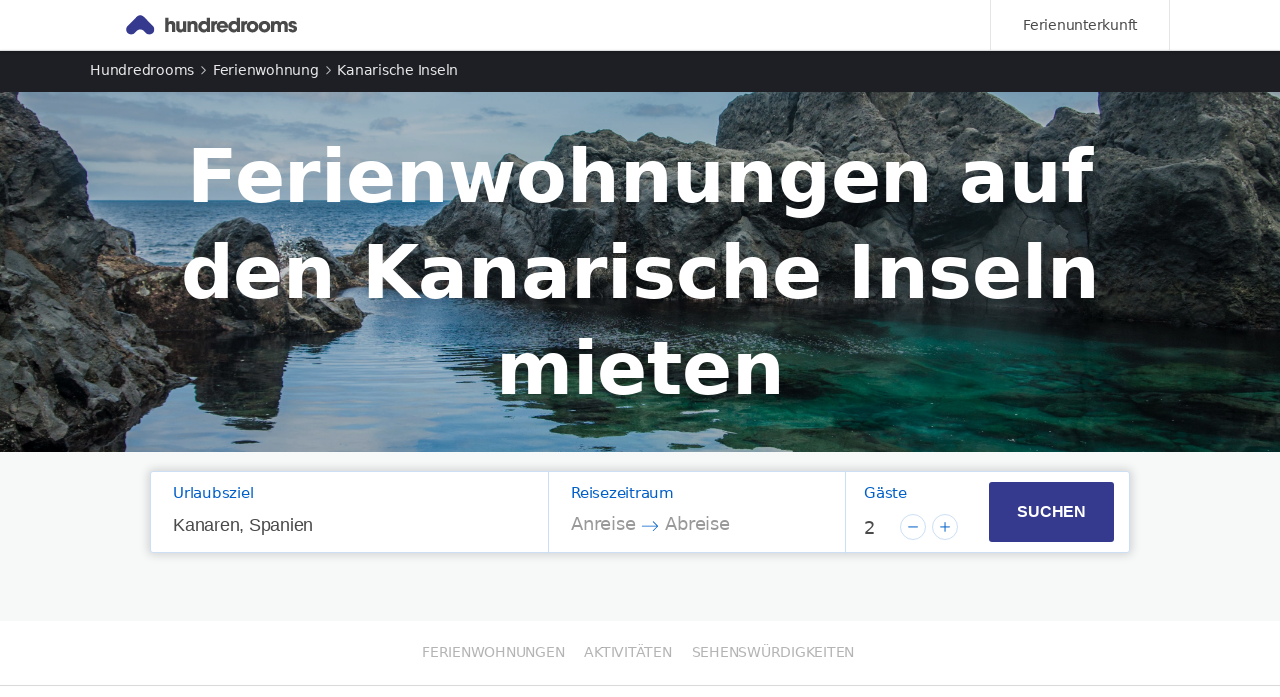

--- FILE ---
content_type: text/html; charset=utf-8
request_url: https://www.hundredrooms.de/ferienwohnung/spanien/kanarische-inseln/
body_size: 64810
content:
<!DOCTYPE html><html lang="de-de" prefix="og: http://ogp.me/ns# hundredrooms_de: "><head>
  
  

  
    <meta charset="UTF-8">
    <meta name="viewport" content="width=device-width, initial-scale=1.0, maximum-scale=1.0, user-scalable=0">
    <meta name="theme-color" content="#005FC9">
  

  
    
      
  <title>Ferienwohnungen auf den Kanarische Inseln mieten | Hundredrooms</title>
  <meta name="description" content="Suchen Sie nicht mehr und finden Sie bis zu 19602 ideale Ferienwohnung auf den Kanarische Inseln. Vergleichen Sie Preise von über 100 Websites ohne mehr zu zahlen.">
  <meta name="robots" content="index,follow">
  <link rel="canonical" href="https://www.hundredrooms.de">



  
    
    


<meta property="og:type" content="webpage">
<meta property="og:title" content="Ferienwohnungen auf den Kanarische Inseln mieten | Hundredrooms">
<meta property="og:description" content="">
<meta property="og:url" content="https://www.hundredrooms.de">
<meta property="og:site_name" content="Hundredrooms.de">
<meta property="og:image:width" content="300">
<meta property="og:image:height" content="300">

<meta name="twitter:card" content="summary">
<meta name="twitter:site" content="@hundredrooms">
<meta name="twitter:title" content="Ferienwohnungen auf den Kanarische Inseln mieten | Hundredrooms">
<meta name="twitter:description" content="">




  
    
      <link rel="alternate" hreflang="es-mx" href="https://www.hundredrooms.com.mx/casas-de-vacaciones/espana/canarias/">
    
      <link rel="alternate" hreflang="it-it" href="https://www.hundredrooms.it/case-vacanze/spagna/isole-canarie/">
    
      <link rel="alternate" hreflang="fr-fr" href="https://www.hundredrooms.fr/location-vacances/espagne/iles-canaries/">
    
      <link rel="alternate" hreflang="en-gb" href="https://www.hundredrooms.co.uk/holiday-rentals/spain/canary-islands/">
    
      <link rel="alternate" hreflang="de-de" href="https://www.hundredrooms.de/ferienwohnung/spanien/kanarische-inseln/">
    
      <link rel="alternate" hreflang="es-es" href="https://www.hundredrooms.com/apartamentos/espana/canarias/">
    
  


    
  

  
  

  
  

  
    
  

  <link rel="stylesheet" type="text/css" href="https://static.100r.systems/header.css">

  <style>
    .onesignal-popover-container { display: none !important; }
    .navigation-bar { display: none; }
    #publishAdInline { display: none; }
  </style>

  
  

  
  <meta name="mobile-web-app-capable" content="yes">
  <meta name="theme-color" content="#FFFFFF">

  <!-- iOS -->
  <meta name="apple-mobile-web-app-capable" content="yes">
  <meta name="apple-mobile-web-app-status-bar-style" content="default">
  <meta name="apple-mobile-web-app-title" content="Hundredrooms">
  <link rel="apple-touch-icon" href="https://static.100r.systems/img/general/favicon/touch-icon-iphone.png">
  <link rel="apple-touch-icon" sizes="152x152" href="https://static.100r.systems/img/general/favicon/touch-icon-ipad.png">
  <link rel="apple-touch-icon" sizes="180x180" href="https://static.100r.systems/img/general/favicon/touch-icon-iphone-retina.png">
  <link rel="apple-touch-icon" sizes="167x167" href="https://static.100r.systems/img/general/favicon/touch-icon-ipad-retina.png">
  <link rel="apple-touch-icon" href="https://static.100r.systems/img/general/favicon/apple-icon-152x152.png">
  <link rel="apple-touch-startup-image" media="(device-width: 375px) and (device-height: 812px) and (-webkit-device-pixel-ratio: 3)" href="https://static.100r.systems/splah-screens/iphone-x.png">
  <link rel="apple-touch-startup-image" media="(device-width: 375px) and (device-height: 667px) and (-webkit-device-pixel-ratio: 2)" href="https://static.100r.systems/splah-screens/iphone-8-7-6s-6.png">
  <link rel="apple-touch-startup-image" media="(device-width: 414px) and (device-height: 736px) and (-webkit-device-pixel-ratio: 3)" href="https://static.100r.systems/splah-screens/iphone-8plus-7plus-6splus-6plus.png">
  <link rel="apple-touch-startup-image" media="(device-width: 320px) and (device-height: 568px) and (-webkit-device-pixel-ratio: 2)" href="https://static.100r.systems/splah-screens/iphone-5.png">
  <link rel="apple-touch-startup-image" media="(device-width: 768px) and (device-height: 1024px) and (-webkit-device-pixel-ratio: 2)" href="https://static.100r.systems/splah-screens/ipad-mini-air.png">
  <link rel="apple-touch-startup-image" media="(device-width: 834px) and (device-height: 1112px) and (-webkit-device-pixel-ratio: 2)" href="https://static.100r.systems/splah-screens/ipad-pro10.png">
  <link rel="apple-touch-startup-image" media="(device-width: 1024px) and (device-height: 1366px) and (-webkit-device-pixel-ratio: 2)" href="https://static.100r.systems/splah-screens/ipad-pro13.png">

  <!-- Android -->
  <link rel="icon" type="image/png" sizes="192x192" href="https://static.100r.systems/img/general/favicon/android-icon-192x192.png">
  <link rel="icon" type="image/png" sizes="32x32" href="https://static.100r.systems/img/general/favicon/favicon-32x32.png">
  <link rel="icon" type="image/png" sizes="96x96" href="https://static.100r.systems/img/general/favicon/favicon-96x96.png">
  <link rel="icon" type="image/png" sizes="16x16" href="https://static.100r.systems/img/general/favicon/favicon-16x16.png">

  <!-- microsoft -->
  <meta name="msapplication-TileColor" content="#FFFFFF">
  <meta name="msapplication-TileImage" content="https://static.100r.systems/img/general/favicon/ms-icon-144x144.png">
  

  <!-- GOOGLE ANALYTICS -->
<script type="text/javascript">
  /* eslint-disable */
  (function(i,s,o,g,r,a,m){i['GoogleAnalyticsObject']=r;i[r]=i[r]||function(){
  (i[r].q=i[r].q||[]).push(arguments)},i[r].l=1*new Date();a=s.createElement(o),
  m=s.getElementsByTagName(o)[0];a.async=1;a.src=g;m.parentNode.insertBefore(a,m)
  })(window,document,'script','//www.google-analytics.com/analytics.js','ga');
  ga('create', 'UA-89117514-1', 'auto');
  ga('require','displayfeatures');
</script>

  <!-- Google Tag Manager -->
  <script>(function(w,d,s,l,i){w[l]=w[l]||[];w[l].push({'gtm.start':
  Date.now(),event:'gtm.js'});var f=d.getElementsByTagName(s)[0],
  j=d.createElement(s),dl=l!='dataLayer'?'&l='+l:'';j.async=true;j.src=
  'https://www.googletagmanager.com/gtm.js?id='+i+dl;f.parentNode.insertBefore
  (j,f);
  })(window,document,'script','dataLayer','GTM-WVZ9SKV');</script>
  <!-- End Google Tag Manager -->

<!-- InMobi Choice. Consent Manager Tag v3.0 (for TCF 2.2) -->
<script type="text/javascript" async="true">
(function() {
  var host = window.location.hostname;
  var element = document.createElement('script');
  var firstScript = document.getElementsByTagName('script')[0];
  var url = 'https://cmp.inmobi.com'
    .concat('/choice/', '1pLRS223LW8Ey', '/', host, '/choice.js?tag_version=V3');
  var uspTries = 0;
  var uspTriesLimit = 3;
  element.async = true;
  element.type = 'text/javascript';
  element.src = url;

  firstScript.parentNode.insertBefore(element, firstScript);

  function makeStub() {
    var TCF_LOCATOR_NAME = '__tcfapiLocator';
    var queue = [];
    var win = window;
    var cmpFrame;

    function addFrame() {
      var doc = win.document;
      var otherCMP = !!(win.frames[TCF_LOCATOR_NAME]);

      if (!otherCMP) {
        if (doc.body) {
          var iframe = doc.createElement('iframe');

          iframe.style.cssText = 'display:none';
          iframe.name = TCF_LOCATOR_NAME;
          doc.body.appendChild(iframe);
        } else {
          setTimeout(addFrame, 5);
        }
      }
      return !otherCMP;
    }

    function tcfAPIHandler() {
      var gdprApplies;
      var args = arguments;

      if (!args.length) {
        return queue;
      } else if (args[0] === 'setGdprApplies') {
        if (
          args.length > 3 &&
          args[2] === 2 &&
          typeof args[3] === 'boolean'
        ) {
          gdprApplies = args[3];
          if (typeof args[2] === 'function') {
            args[2]('set', true);
          }
        }
      } else if (args[0] === 'ping') {
        var retr = {
          gdprApplies: gdprApplies,
          cmpLoaded: false,
          cmpStatus: 'stub'
        };

        if (typeof args[2] === 'function') {
          args[2](retr);
        }
      } else {
        if(args[0] === 'init' && typeof args[3] === 'object') {
          args[3] = Object.assign(args[3], { tag_version: 'V3' });
        }
        queue.push(args);
      }
    }

    function postMessageEventHandler(event) {
      var msgIsString = typeof event.data === 'string';
      var json = {};

      try {
        if (msgIsString) {
          json = JSON.parse(event.data);
        } else {
          json = event.data;
        }
      } catch (ignore) {}

      var payload = json.__tcfapiCall;

      if (payload) {
        window.__tcfapi(
          payload.command,
          payload.version,
          function(retValue, success) {
            var returnMsg = {
              __tcfapiReturn: {
                returnValue: retValue,
                success: success,
                callId: payload.callId
              }
            };
            if (msgIsString) {
              returnMsg = JSON.stringify(returnMsg);
            }
            if (event && event.source && event.source.postMessage) {
              event.source.postMessage(returnMsg, '*');
            }
          },
          payload.parameter
        );
      }
    }

    while (win) {
      try {
        if (win.frames[TCF_LOCATOR_NAME]) {
          cmpFrame = win;
          break;
        }
      } catch (ignore) {}

      if (win === window.top) {
        break;
      }
      win = win.parent;
    }
    if (!cmpFrame) {
      addFrame();
      win.__tcfapi = tcfAPIHandler;
      win.addEventListener('message', postMessageEventHandler, false);
    }
  };

  makeStub();

  var uspStubFunction = function() {
    var arg = arguments;
    if (typeof window.__uspapi !== uspStubFunction) {
      setTimeout(function() {
        if (typeof window.__uspapi !== 'undefined') {
          window.__uspapi.apply(window.__uspapi, arg);
        }
      }, 500);
    }
  };

  var checkIfUspIsReady = function() {
    uspTries++;
    if (window.__uspapi === uspStubFunction && uspTries < uspTriesLimit) {
      console.warn('USP is not accessible');
    } else {
      clearInterval(uspInterval);
    }
  };

  if (typeof window.__uspapi === 'undefined') {
    window.__uspapi = uspStubFunction;
    var uspInterval = setInterval(checkIfUspIsReady, 6000);
  }
})();
</script>
<!-- End InMobi Choice. Consent Manager Tag v3.0 (for TCF 2.2) -->

          <script>
            document.addEventListener("DOMContentLoaded", function() {
              var banner = document.getElementById("cookies-banner");
              if (banner) {
                banner.style.display = "none";
              }
            });
          </script>
        </head>

<body class="body page-landing server" id="content">
  <!-- Google Tag Manager (noscript) -->
  <noscript>
    <iframe src="https://www.googletagmanager.com/ns.html?id=GTM-WVZ9SKV"
      height="0" width="0"
      style="display:none;visibility:hidden">
    </iframe>
  </noscript>
  <!-- End Google Tag Manager (noscript) -->

  <div>
    <div class="wrapper">
      <div id="app-wrapper">
        
        

  

    <script type="application/ld+json">
        {
            "@context": "https://schema.org",
            "@type": "BreadcrumbList",
            "itemListElement":
            [
            
                {
                    "@type": "ListItem",
                    "position": 1,
                    "item": {
                        "@id": "http://dev.hundredrooms.de/",
                        "name": "Hundredrooms"
                    }
                },
            
                {
                    "@type": "ListItem",
                    "position": 2,
                    "item": {
                        "@id": "http://dev.hundredrooms.de/ferienwohnung/",
                        "name": "Ferienwohnung"
                    }
                },
            
                {
                    "@type": "ListItem",
                    "position": 3,
                    "item": {
                        "@id": "http://dev.hundredrooms.de/ferienwohnung/spanien/kanarische-inseln/",
                        "name": "Kanarische Inseln"
                    }
                }
            
            ]
        }
    </script>



  
    
      
        

      
        
  <script type="application/ld+json">
    {
        "@context": "https://schema.org",
        "@type": "Apartment",
        "identifier": "7523563",
        "name": "Wohnung für 2 Gäste mit 1 Zimmer",
        "petsAllowed": true,
        "numberOfRooms": {
            "@type": "QuantitativeValue",
            "value": 1,
            "unitcode": "IE"
        },
        "address": {
            "@type": "PostalAddress",
            "name": "",
            "addressCountry": "de",
            "addressLocality": "Caleta de famara"
        },
        "floorSize": {
            "@type": "QuantitativeValue",
            "value": 42, 
            "unitcode": "MTK"
        },
        "geo": {
            "@type": "GeoCoordinates",
            "latitude": 29.11726859,
            "longitude": -13.56477201
        },
        "occupancy": {
            "@type": "QuantitativeValue",
            "value": 2,
            "unitcode": "IE"
        },
        "aggregateRating": {
            "@type": "AggregateRating",
            "ratingValue": 10,
            "reviewCount": 1,
            "worstRating": 0,
            "bestRating": 10
        },
        "branchCode": "7523563",
        "map": "https://www.google.com/maps?ie=UTF8&hq&ll=29.11726859,-13.56477201&z=15",
        "hasMap": "https://www.google.com/maps?ie=UTF8&hq&ll=29.11726859,-13.56477201&z=15",
        "url": "https://www.hundredrooms.de/s/Kanarische-Inseln--Spanien",
        "image": {
            "@type": "ImageObject",
            "contentUrl": "https://img.100r.systems/img/8485c4286165f80d98ac15d542031f5c.jpg",
            "description": "Wohnung für 2 Gäste mit 1 Zimmer",
            "contentLocation": {
                "@type": "Place",
                "name": ", Caleta de famara"
            }
        },
        
        "amenityFeature": [
            
            { "@type": "LocationFeatureSpecification", "name": "Küche", "value": true },
            
            { "@type": "LocationFeatureSpecification", "name": "Wlan", "value": true },
            
            { "@type": "LocationFeatureSpecification", "name": "Internet", "value": true },
            
            { "@type": "LocationFeatureSpecification", "name": "Kabel-TV", "value": true },
            
            { "@type": "LocationFeatureSpecification", "name": "TV", "value": true },
            
            { "@type": "LocationFeatureSpecification", "name": "Parkplatz", "value": true },
            
            { "@type": "LocationFeatureSpecification", "name": "Wasch- maschine", "value": true },
            
            { "@type": "LocationFeatureSpecification", "name": "Balkon", "value": true },
            
            { "@type": "LocationFeatureSpecification", "name": "Heizung", "value": true }
            
        ]
        
    }
</script>



      
        
  <script type="application/ld+json">
    {
        "@context": "https://schema.org",
        "@type": "Apartment",
        "identifier": "8309058",
        "name": "Chalet mit 1 Zimmer",
        "petsAllowed": true,
        "numberOfRooms": {
            "@type": "QuantitativeValue",
            "value": 1,
            "unitcode": "IE"
        },
        "address": {
            "@type": "PostalAddress",
            "name": "",
            "addressCountry": "de",
            "addressLocality": "Costa teguise"
        },
        "floorSize": {
            "@type": "QuantitativeValue",
            "value": 52, 
            "unitcode": "MTK"
        },
        "geo": {
            "@type": "GeoCoordinates",
            "latitude": 28.99249815,
            "longitude": -13.4960708
        },
        "occupancy": {
            "@type": "QuantitativeValue",
            "value": 3,
            "unitcode": "IE"
        },
        "aggregateRating": {
            "@type": "AggregateRating",
            "ratingValue": 10,
            "reviewCount": 1,
            "worstRating": 0,
            "bestRating": 10
        },
        "branchCode": "8309058",
        "map": "https://www.google.com/maps?ie=UTF8&hq&ll=28.99249815,-13.4960708&z=15",
        "hasMap": "https://www.google.com/maps?ie=UTF8&hq&ll=28.99249815,-13.4960708&z=15",
        "url": "https://www.hundredrooms.de/s/Kanarische-Inseln--Spanien",
        "image": {
            "@type": "ImageObject",
            "contentUrl": "https://img.100r.systems/img/7cf835169a39e9c65d51c922c028ea4a.jpg",
            "description": "Chalet mit 1 Zimmer",
            "contentLocation": {
                "@type": "Place",
                "name": ", Costa teguise"
            }
        },
        
        "amenityFeature": [
            
            { "@type": "LocationFeatureSpecification", "name": "Bettwäsche/ Handtücher ", "value": true },
            
            { "@type": "LocationFeatureSpecification", "name": "Küche", "value": true },
            
            { "@type": "LocationFeatureSpecification", "name": "Wlan", "value": true },
            
            { "@type": "LocationFeatureSpecification", "name": "Internet", "value": true },
            
            { "@type": "LocationFeatureSpecification", "name": "TV", "value": true },
            
            { "@type": "LocationFeatureSpecification", "name": "Parkplatz", "value": true },
            
            { "@type": "LocationFeatureSpecification", "name": "Wasch- maschine", "value": true },
            
            { "@type": "LocationFeatureSpecification", "name": "Pool", "value": true },
            
            { "@type": "LocationFeatureSpecification", "name": "Balkon", "value": true },
            
            { "@type": "LocationFeatureSpecification", "name": "Garten", "value": true }
            
        ]
        
    }
</script>



      
        
  <script type="application/ld+json">
    {
        "@context": "https://schema.org",
        "@type": "Apartment",
        "identifier": "9057816",
        "name": "Holiday Apartment 16 Jardin Del Atlantico",
        "petsAllowed": true,
        "numberOfRooms": {
            "@type": "QuantitativeValue",
            "value": 1,
            "unitcode": "IE"
        },
        "address": {
            "@type": "PostalAddress",
            "name": "",
            "addressCountry": "de",
            "addressLocality": "Avenida de las playas"
        },
        "floorSize": {
            "@type": "QuantitativeValue",
            "value": 42, 
            "unitcode": "MTK"
        },
        "geo": {
            "@type": "GeoCoordinates",
            "latitude": 28.92267,
            "longitude": -13.66222
        },
        "occupancy": {
            "@type": "QuantitativeValue",
            "value": 2,
            "unitcode": "IE"
        },
        "aggregateRating": {
            "@type": "AggregateRating",
            "ratingValue": 10,
            "reviewCount": 1,
            "worstRating": 0,
            "bestRating": 10
        },
        "branchCode": "9057816",
        "map": "https://www.google.com/maps?ie=UTF8&hq&ll=28.92267,-13.66222&z=15",
        "hasMap": "https://www.google.com/maps?ie=UTF8&hq&ll=28.92267,-13.66222&z=15",
        "url": "https://www.hundredrooms.de/s/Kanarische-Inseln--Spanien",
        "image": {
            "@type": "ImageObject",
            "contentUrl": "https://img.100r.systems/img/dbcc7c4cdfb0478c31fb0de5c3139937.jpg",
            "description": "Holiday Apartment 16 Jardin Del Atlantico",
            "contentLocation": {
                "@type": "Place",
                "name": ", Avenida de las playas"
            }
        },
        
        "amenityFeature": [
            
            { "@type": "LocationFeatureSpecification", "name": "Bettwäsche/ Handtücher ", "value": true },
            
            { "@type": "LocationFeatureSpecification", "name": "Küche", "value": true },
            
            { "@type": "LocationFeatureSpecification", "name": "Wlan", "value": true },
            
            { "@type": "LocationFeatureSpecification", "name": "Internet", "value": true },
            
            { "@type": "LocationFeatureSpecification", "name": "Kabel-TV", "value": true },
            
            { "@type": "LocationFeatureSpecification", "name": "TV", "value": true },
            
            { "@type": "LocationFeatureSpecification", "name": "Klimaanlage", "value": true },
            
            { "@type": "LocationFeatureSpecification", "name": "Wasch- maschine", "value": true },
            
            { "@type": "LocationFeatureSpecification", "name": "Balkon", "value": true },
            
            { "@type": "LocationFeatureSpecification", "name": "Heizung", "value": true }
            
        ]
        
    }
</script>



      
        
  <script type="application/ld+json">
    {
        "@context": "https://schema.org",
        "@type": "Apartment",
        "identifier": "9136501",
        "name": "Attraktive Chalet in Urb. la quinta, santa úrsula",
        "petsAllowed": true,
        "numberOfRooms": {
            "@type": "QuantitativeValue",
            "value": 1,
            "unitcode": "IE"
        },
        "address": {
            "@type": "PostalAddress",
            "name": "",
            "addressCountry": "de",
            "addressLocality": "Urb. la quinta, santa úrsula"
        },
        "floorSize": {
            "@type": "QuantitativeValue",
            "value": 55, 
            "unitcode": "MTK"
        },
        "geo": {
            "@type": "GeoCoordinates",
            "latitude": 28.42794944,
            "longitude": -16.49330098
        },
        "occupancy": {
            "@type": "QuantitativeValue",
            "value": 2,
            "unitcode": "IE"
        },
        "aggregateRating": {
            "@type": "AggregateRating",
            "ratingValue": 10,
            "reviewCount": 1,
            "worstRating": 0,
            "bestRating": 10
        },
        "branchCode": "9136501",
        "map": "https://www.google.com/maps?ie=UTF8&hq&ll=28.42794944,-16.49330098&z=15",
        "hasMap": "https://www.google.com/maps?ie=UTF8&hq&ll=28.42794944,-16.49330098&z=15",
        "url": "https://www.hundredrooms.de/s/Kanarische-Inseln--Spanien",
        "image": {
            "@type": "ImageObject",
            "contentUrl": "https://img.100r.systems/img/cab1f98ab2f5fe7a479003051d45fd45.jpg",
            "description": "Attraktive Chalet in Urb. la quinta, santa úrsula",
            "contentLocation": {
                "@type": "Place",
                "name": ", Urb. la quinta, santa úrsula"
            }
        },
        
        "amenityFeature": [
            
            { "@type": "LocationFeatureSpecification", "name": "Bettwäsche/ Handtücher ", "value": true },
            
            { "@type": "LocationFeatureSpecification", "name": "Küche", "value": true },
            
            { "@type": "LocationFeatureSpecification", "name": "Wlan", "value": true },
            
            { "@type": "LocationFeatureSpecification", "name": "Internet", "value": true },
            
            { "@type": "LocationFeatureSpecification", "name": "Kabel-TV", "value": true },
            
            { "@type": "LocationFeatureSpecification", "name": "TV", "value": true },
            
            { "@type": "LocationFeatureSpecification", "name": "Parkplatz", "value": true },
            
            { "@type": "LocationFeatureSpecification", "name": "Wasch- maschine", "value": true },
            
            { "@type": "LocationFeatureSpecification", "name": "Pool", "value": true },
            
            { "@type": "LocationFeatureSpecification", "name": "Aufzug", "value": true },
            
            { "@type": "LocationFeatureSpecification", "name": "Wiege", "value": true },
            
            { "@type": "LocationFeatureSpecification", "name": "Heizung", "value": true }
            
        ]
        
    }
</script>



      
        
  <script type="application/ld+json">
    {
        "@context": "https://schema.org",
        "@type": "Apartment",
        "identifier": "9434061",
        "name": "apartment sea views, close main street, Corralejo.",
        "petsAllowed": true,
        "numberOfRooms": {
            "@type": "QuantitativeValue",
            "value": 1,
            "unitcode": "IE"
        },
        "address": {
            "@type": "PostalAddress",
            "name": "",
            "addressCountry": "de",
            "addressLocality": "Corralejo"
        },
        "floorSize": {
            "@type": "QuantitativeValue",
            "value": 77, 
            "unitcode": "MTK"
        },
        "geo": {
            "@type": "GeoCoordinates",
            "latitude": 28.73634775,
            "longitude": -13.8725306
        },
        "occupancy": {
            "@type": "QuantitativeValue",
            "value": 4,
            "unitcode": "IE"
        },
        "aggregateRating": {
            "@type": "AggregateRating",
            "ratingValue": 10,
            "reviewCount": 1,
            "worstRating": 0,
            "bestRating": 10
        },
        "branchCode": "9434061",
        "map": "https://www.google.com/maps?ie=UTF8&hq&ll=28.73634775,-13.8725306&z=15",
        "hasMap": "https://www.google.com/maps?ie=UTF8&hq&ll=28.73634775,-13.8725306&z=15",
        "url": "https://www.hundredrooms.de/s/Kanarische-Inseln--Spanien",
        "image": {
            "@type": "ImageObject",
            "contentUrl": "https://img.100r.systems/img/8a45ad22d28e7775ae837f03cc70943c.jpg",
            "description": "apartment sea views, close main street, Corralejo.",
            "contentLocation": {
                "@type": "Place",
                "name": ", Corralejo"
            }
        },
        
        "amenityFeature": [
            
            { "@type": "LocationFeatureSpecification", "name": "Bettwäsche/ Handtücher ", "value": true },
            
            { "@type": "LocationFeatureSpecification", "name": "Küche", "value": true },
            
            { "@type": "LocationFeatureSpecification", "name": "Wlan", "value": true },
            
            { "@type": "LocationFeatureSpecification", "name": "Internet", "value": true },
            
            { "@type": "LocationFeatureSpecification", "name": "TV", "value": true },
            
            { "@type": "LocationFeatureSpecification", "name": "Parkplatz", "value": true },
            
            { "@type": "LocationFeatureSpecification", "name": "Wasch- maschine", "value": true },
            
            { "@type": "LocationFeatureSpecification", "name": "Barrierefrei", "value": true },
            
            { "@type": "LocationFeatureSpecification", "name": "Aufzug", "value": true },
            
            { "@type": "LocationFeatureSpecification", "name": "Balkon", "value": true },
            
            { "@type": "LocationFeatureSpecification", "name": "Garten", "value": true },
            
            { "@type": "LocationFeatureSpecification", "name": "Heizung", "value": true }
            
        ]
        
    }
</script>



      
        
  <script type="application/ld+json">
    {
        "@context": "https://schema.org",
        "@type": "Apartment",
        "identifier": "11135705",
        "name": "Beliebte Wohnung in Lajares",
        "petsAllowed": true,
        "numberOfRooms": {
            "@type": "QuantitativeValue",
            "value": 1,
            "unitcode": "IE"
        },
        "address": {
            "@type": "PostalAddress",
            "name": "",
            "addressCountry": "de",
            "addressLocality": "Lajares"
        },
        "floorSize": {
            "@type": "QuantitativeValue",
            "value": 75, 
            "unitcode": "MTK"
        },
        "geo": {
            "@type": "GeoCoordinates",
            "latitude": 28.68426287,
            "longitude": -13.92551422
        },
        "occupancy": {
            "@type": "QuantitativeValue",
            "value": 4,
            "unitcode": "IE"
        },
        "aggregateRating": {
            "@type": "AggregateRating",
            "ratingValue": 10,
            "reviewCount": 1,
            "worstRating": 0,
            "bestRating": 10
        },
        "branchCode": "11135705",
        "map": "https://www.google.com/maps?ie=UTF8&hq&ll=28.68426287,-13.92551422&z=15",
        "hasMap": "https://www.google.com/maps?ie=UTF8&hq&ll=28.68426287,-13.92551422&z=15",
        "url": "https://www.hundredrooms.de/s/Kanarische-Inseln--Spanien",
        "image": {
            "@type": "ImageObject",
            "contentUrl": "https://img.100r.systems/img/531386426773de2bfe4e44bcbcedfe93.jpg",
            "description": "Beliebte Wohnung in Lajares",
            "contentLocation": {
                "@type": "Place",
                "name": ", Lajares"
            }
        },
        
        "amenityFeature": [
            
            { "@type": "LocationFeatureSpecification", "name": "Bettwäsche/ Handtücher ", "value": true },
            
            { "@type": "LocationFeatureSpecification", "name": "Küche", "value": true },
            
            { "@type": "LocationFeatureSpecification", "name": "Internet", "value": true },
            
            { "@type": "LocationFeatureSpecification", "name": "Kabel-TV", "value": true },
            
            { "@type": "LocationFeatureSpecification", "name": "TV", "value": true },
            
            { "@type": "LocationFeatureSpecification", "name": "Parkplatz", "value": true },
            
            { "@type": "LocationFeatureSpecification", "name": "Wasch- maschine", "value": true },
            
            { "@type": "LocationFeatureSpecification", "name": "Pool", "value": true },
            
            { "@type": "LocationFeatureSpecification", "name": "Garten", "value": true }
            
        ]
        
    }
</script>



      
        
  <script type="application/ld+json">
    {
        "@context": "https://schema.org",
        "@type": "Apartment",
        "identifier": "11712035",
        "name": "Apartmentos Avenida",
        "petsAllowed": true,
        "numberOfRooms": {
            "@type": "QuantitativeValue",
            "value": 1,
            "unitcode": "IE"
        },
        "address": {
            "@type": "PostalAddress",
            "name": "",
            "addressCountry": "de",
            "addressLocality": "Los gigantes"
        },
        "floorSize": {
            "@type": "QuantitativeValue",
            "value": 42, 
            "unitcode": "MTK"
        },
        "geo": {
            "@type": "GeoCoordinates",
            "latitude": 28.24432,
            "longitude": -16.83852
        },
        "occupancy": {
            "@type": "QuantitativeValue",
            "value": 6,
            "unitcode": "IE"
        },
        "aggregateRating": {
            "@type": "AggregateRating",
            "ratingValue": 10,
            "reviewCount": 1,
            "worstRating": 0,
            "bestRating": 10
        },
        "branchCode": "11712035",
        "map": "https://www.google.com/maps?ie=UTF8&hq&ll=28.24432,-16.83852&z=15",
        "hasMap": "https://www.google.com/maps?ie=UTF8&hq&ll=28.24432,-16.83852&z=15",
        "url": "https://www.hundredrooms.de/s/Kanarische-Inseln--Spanien",
        "image": {
            "@type": "ImageObject",
            "contentUrl": "https://img.100r.systems/img/9705c2ada1fb2a68b4c7f199f2cf69a5.jpg",
            "description": "Apartmentos Avenida",
            "contentLocation": {
                "@type": "Place",
                "name": ", Los gigantes"
            }
        },
        
        "amenityFeature": [
            
            { "@type": "LocationFeatureSpecification", "name": "Bettwäsche/ Handtücher ", "value": true },
            
            { "@type": "LocationFeatureSpecification", "name": "Küche", "value": true },
            
            { "@type": "LocationFeatureSpecification", "name": "Wlan", "value": true },
            
            { "@type": "LocationFeatureSpecification", "name": "Internet", "value": true },
            
            { "@type": "LocationFeatureSpecification", "name": "TV", "value": true },
            
            { "@type": "LocationFeatureSpecification", "name": "Parkplatz", "value": true },
            
            { "@type": "LocationFeatureSpecification", "name": "Wasch- maschine", "value": true },
            
            { "@type": "LocationFeatureSpecification", "name": "Pool", "value": true },
            
            { "@type": "LocationFeatureSpecification", "name": "Balkon", "value": true },
            
            { "@type": "LocationFeatureSpecification", "name": "Garten", "value": true },
            
            { "@type": "LocationFeatureSpecification", "name": "Heizung", "value": true }
            
        ]
        
    }
</script>



      
        
  <script type="application/ld+json">
    {
        "@context": "https://schema.org",
        "@type": "Apartment",
        "identifier": "11845370",
        "name": "Mit Ausblick Ferienwohnung mit 1 Zimmer",
        "petsAllowed": false,
        "numberOfRooms": {
            "@type": "QuantitativeValue",
            "value": 1,
            "unitcode": "IE"
        },
        "address": {
            "@type": "PostalAddress",
            "name": "",
            "addressCountry": "de",
            "addressLocality": "Villaverde"
        },
        "floorSize": {
            "@type": "QuantitativeValue",
            "value": 42, 
            "unitcode": "MTK"
        },
        "geo": {
            "@type": "GeoCoordinates",
            "latitude": 28.65681927,
            "longitude": -13.89570307
        },
        "occupancy": {
            "@type": "QuantitativeValue",
            "value": 99,
            "unitcode": "IE"
        },
        "aggregateRating": {
            "@type": "AggregateRating",
            "ratingValue": 10,
            "reviewCount": 1,
            "worstRating": 0,
            "bestRating": 10
        },
        "branchCode": "11845370",
        "map": "https://www.google.com/maps?ie=UTF8&hq&ll=28.65681927,-13.89570307&z=15",
        "hasMap": "https://www.google.com/maps?ie=UTF8&hq&ll=28.65681927,-13.89570307&z=15",
        "url": "https://www.hundredrooms.de/s/Kanarische-Inseln--Spanien",
        "image": {
            "@type": "ImageObject",
            "contentUrl": "https://img.100r.systems/img/4a4d31d20c7f52e6e71601afae06fcb1.jpg",
            "description": "Mit Ausblick Ferienwohnung mit 1 Zimmer",
            "contentLocation": {
                "@type": "Place",
                "name": ", Villaverde"
            }
        },
        
        "amenityFeature": [
            
            { "@type": "LocationFeatureSpecification", "name": "Wlan", "value": true },
            
            { "@type": "LocationFeatureSpecification", "name": "Internet", "value": true },
            
            { "@type": "LocationFeatureSpecification", "name": "Parkplatz", "value": true },
            
            { "@type": "LocationFeatureSpecification", "name": "Barrierefrei", "value": true },
            
            { "@type": "LocationFeatureSpecification", "name": "Pool", "value": true },
            
            { "@type": "LocationFeatureSpecification", "name": "Balkon", "value": true },
            
            { "@type": "LocationFeatureSpecification", "name": "Garten", "value": true }
            
        ]
        
    }
</script>



      
        
  <script type="application/ld+json">
    {
        "@context": "https://schema.org",
        "@type": "Apartment",
        "identifier": "11857195",
        "name": "Ausgestattete Unterkunft in Teguise",
        "petsAllowed": false,
        "numberOfRooms": {
            "@type": "QuantitativeValue",
            "value": 1,
            "unitcode": "IE"
        },
        "address": {
            "@type": "PostalAddress",
            "name": "",
            "addressCountry": "de",
            "addressLocality": "Teguise"
        },
        "floorSize": {
            "@type": "QuantitativeValue",
            "value": 65, 
            "unitcode": "MTK"
        },
        "geo": {
            "@type": "GeoCoordinates",
            "latitude": 29.06186115,
            "longitude": -13.56280081
        },
        "occupancy": {
            "@type": "QuantitativeValue",
            "value": 4,
            "unitcode": "IE"
        },
        "aggregateRating": {
            "@type": "AggregateRating",
            "ratingValue": 10,
            "reviewCount": 1,
            "worstRating": 0,
            "bestRating": 10
        },
        "branchCode": "11857195",
        "map": "https://www.google.com/maps?ie=UTF8&hq&ll=29.06186115,-13.56280081&z=15",
        "hasMap": "https://www.google.com/maps?ie=UTF8&hq&ll=29.06186115,-13.56280081&z=15",
        "url": "https://www.hundredrooms.de/s/Kanarische-Inseln--Spanien",
        "image": {
            "@type": "ImageObject",
            "contentUrl": "https://img.100r.systems/img/bacd9563d86993bc8b15c85380e889f3.jpg",
            "description": "Ausgestattete Unterkunft in Teguise",
            "contentLocation": {
                "@type": "Place",
                "name": ", Teguise"
            }
        },
        
        "amenityFeature": [
            
            { "@type": "LocationFeatureSpecification", "name": "Bettwäsche/ Handtücher ", "value": true },
            
            { "@type": "LocationFeatureSpecification", "name": "Küche", "value": true },
            
            { "@type": "LocationFeatureSpecification", "name": "Wlan", "value": true },
            
            { "@type": "LocationFeatureSpecification", "name": "Internet", "value": true },
            
            { "@type": "LocationFeatureSpecification", "name": "Kabel-TV", "value": true },
            
            { "@type": "LocationFeatureSpecification", "name": "TV", "value": true },
            
            { "@type": "LocationFeatureSpecification", "name": "Garten", "value": true }
            
        ]
        
    }
</script>



      
        
  <script type="application/ld+json">
    {
        "@context": "https://schema.org",
        "@type": "Apartment",
        "identifier": "11929581",
        "name": "Wohnung in Corralejo für 4 Personen",
        "petsAllowed": false,
        "numberOfRooms": {
            "@type": "QuantitativeValue",
            "value": 1,
            "unitcode": "IE"
        },
        "address": {
            "@type": "PostalAddress",
            "name": "",
            "addressCountry": "de",
            "addressLocality": "Corralejo"
        },
        "floorSize": {
            "@type": "QuantitativeValue",
            "value": 42, 
            "unitcode": "MTK"
        },
        "geo": {
            "@type": "GeoCoordinates",
            "latitude": 28.7298,
            "longitude": -13.8694
        },
        "occupancy": {
            "@type": "QuantitativeValue",
            "value": 4,
            "unitcode": "IE"
        },
        "aggregateRating": {
            "@type": "AggregateRating",
            "ratingValue": 10,
            "reviewCount": 1,
            "worstRating": 0,
            "bestRating": 10
        },
        "branchCode": "11929581",
        "map": "https://www.google.com/maps?ie=UTF8&hq&ll=28.7298,-13.8694&z=15",
        "hasMap": "https://www.google.com/maps?ie=UTF8&hq&ll=28.7298,-13.8694&z=15",
        "url": "https://www.hundredrooms.de/s/Kanarische-Inseln--Spanien",
        "image": {
            "@type": "ImageObject",
            "contentUrl": "https://img.100r.systems/img/f8662800a6e45f50b3d21c9c9004a727.jpg",
            "description": "Wohnung in Corralejo für 4 Personen",
            "contentLocation": {
                "@type": "Place",
                "name": ", Corralejo"
            }
        },
        
        "amenityFeature": [
            
            { "@type": "LocationFeatureSpecification", "name": "Wlan", "value": true },
            
            { "@type": "LocationFeatureSpecification", "name": "Internet", "value": true },
            
            { "@type": "LocationFeatureSpecification", "name": "Pool", "value": true }
            
        ]
        
    }
</script>



      
        
  <script type="application/ld+json">
    {
        "@context": "https://schema.org",
        "@type": "Apartment",
        "identifier": "11975647",
        "name": "Apto. rural con encanto  y tranquilo El Lagarto",
        "petsAllowed": true,
        "numberOfRooms": {
            "@type": "QuantitativeValue",
            "value": 1,
            "unitcode": "IE"
        },
        "address": {
            "@type": "PostalAddress",
            "name": "",
            "addressCountry": "de",
            "addressLocality": "Macher"
        },
        "floorSize": {
            "@type": "QuantitativeValue",
            "value": 42, 
            "unitcode": "MTK"
        },
        "geo": {
            "@type": "GeoCoordinates",
            "latitude": 28.94718,
            "longitude": -13.6984
        },
        "occupancy": {
            "@type": "QuantitativeValue",
            "value": 4,
            "unitcode": "IE"
        },
        "aggregateRating": {
            "@type": "AggregateRating",
            "ratingValue": 10,
            "reviewCount": 1,
            "worstRating": 0,
            "bestRating": 10
        },
        "branchCode": "11975647",
        "map": "https://www.google.com/maps?ie=UTF8&hq&ll=28.94718,-13.6984&z=15",
        "hasMap": "https://www.google.com/maps?ie=UTF8&hq&ll=28.94718,-13.6984&z=15",
        "url": "https://www.hundredrooms.de/s/Kanarische-Inseln--Spanien",
        "image": {
            "@type": "ImageObject",
            "contentUrl": "https://img.100r.systems/img/f4f398d01fd2dd205466ad851a2fda06.jpg",
            "description": "Apto. rural con encanto  y tranquilo El Lagarto",
            "contentLocation": {
                "@type": "Place",
                "name": ", Macher"
            }
        },
        
        "amenityFeature": [
            
            { "@type": "LocationFeatureSpecification", "name": "Bettwäsche/ Handtücher ", "value": true },
            
            { "@type": "LocationFeatureSpecification", "name": "Küche", "value": true },
            
            { "@type": "LocationFeatureSpecification", "name": "Wlan", "value": true },
            
            { "@type": "LocationFeatureSpecification", "name": "Internet", "value": true },
            
            { "@type": "LocationFeatureSpecification", "name": "Kabel-TV", "value": true },
            
            { "@type": "LocationFeatureSpecification", "name": "TV", "value": true },
            
            { "@type": "LocationFeatureSpecification", "name": "Wasch- maschine", "value": true },
            
            { "@type": "LocationFeatureSpecification", "name": "Garten", "value": true }
            
        ]
        
    }
</script>



      
        
  <script type="application/ld+json">
    {
        "@context": "https://schema.org",
        "@type": "Apartment",
        "identifier": "12237419",
        "name": "Ferienwohnung mit inklusive Parkplatz",
        "petsAllowed": false,
        "numberOfRooms": {
            "@type": "QuantitativeValue",
            "value": 1,
            "unitcode": "IE"
        },
        "address": {
            "@type": "PostalAddress",
            "name": "",
            "addressCountry": "de",
            "addressLocality": "Las palmas de gran canaria"
        },
        "floorSize": {
            "@type": "QuantitativeValue",
            "value": 42, 
            "unitcode": "MTK"
        },
        "geo": {
            "@type": "GeoCoordinates",
            "latitude": 28.13532653,
            "longitude": -15.43848126
        },
        "occupancy": {
            "@type": "QuantitativeValue",
            "value": 99,
            "unitcode": "IE"
        },
        "aggregateRating": {
            "@type": "AggregateRating",
            "ratingValue": 10,
            "reviewCount": 1,
            "worstRating": 0,
            "bestRating": 10
        },
        "branchCode": "12237419",
        "map": "https://www.google.com/maps?ie=UTF8&hq&ll=28.13532653,-15.43848126&z=15",
        "hasMap": "https://www.google.com/maps?ie=UTF8&hq&ll=28.13532653,-15.43848126&z=15",
        "url": "https://www.hundredrooms.de/s/Kanarische-Inseln--Spanien",
        "image": {
            "@type": "ImageObject",
            "contentUrl": "https://img.100r.systems/img/573aeaef2ab1c9c8ae317d15e19d4d4c.jpg",
            "description": "Ferienwohnung mit inklusive Parkplatz",
            "contentLocation": {
                "@type": "Place",
                "name": ", Las palmas de gran canaria"
            }
        },
        
        "amenityFeature": [
            
            { "@type": "LocationFeatureSpecification", "name": "Wlan", "value": true },
            
            { "@type": "LocationFeatureSpecification", "name": "Internet", "value": true },
            
            { "@type": "LocationFeatureSpecification", "name": "Parkplatz", "value": true },
            
            { "@type": "LocationFeatureSpecification", "name": "Aufzug", "value": true },
            
            { "@type": "LocationFeatureSpecification", "name": "Balkon", "value": true }
            
        ]
        
    }
</script>



      
        
  <script type="application/ld+json">
    {
        "@context": "https://schema.org",
        "@type": "Apartment",
        "identifier": "12684576",
        "name": "Apto. El Faro primera linea de mar con balcón",
        "petsAllowed": true,
        "numberOfRooms": {
            "@type": "QuantitativeValue",
            "value": 1,
            "unitcode": "IE"
        },
        "address": {
            "@type": "PostalAddress",
            "name": "",
            "addressCountry": "de",
            "addressLocality": "Playa blanca"
        },
        "floorSize": {
            "@type": "QuantitativeValue",
            "value": 37, 
            "unitcode": "MTK"
        },
        "geo": {
            "@type": "GeoCoordinates",
            "latitude": 28.862085,
            "longitude": -13.831295
        },
        "occupancy": {
            "@type": "QuantitativeValue",
            "value": 3,
            "unitcode": "IE"
        },
        "aggregateRating": {
            "@type": "AggregateRating",
            "ratingValue": 10,
            "reviewCount": 1,
            "worstRating": 0,
            "bestRating": 10
        },
        "branchCode": "12684576",
        "map": "https://www.google.com/maps?ie=UTF8&hq&ll=28.862085,-13.831295&z=15",
        "hasMap": "https://www.google.com/maps?ie=UTF8&hq&ll=28.862085,-13.831295&z=15",
        "url": "https://www.hundredrooms.de/s/Kanarische-Inseln--Spanien",
        "image": {
            "@type": "ImageObject",
            "contentUrl": "https://img.100r.systems/img/6a74afc4a718f63e4efa4ea96fdf4ea3.jpg",
            "description": "Apto. El Faro primera linea de mar con balcón",
            "contentLocation": {
                "@type": "Place",
                "name": ", Playa blanca"
            }
        },
        
        "amenityFeature": [
            
            { "@type": "LocationFeatureSpecification", "name": "Bettwäsche/ Handtücher ", "value": true },
            
            { "@type": "LocationFeatureSpecification", "name": "Küche", "value": true },
            
            { "@type": "LocationFeatureSpecification", "name": "Wlan", "value": true },
            
            { "@type": "LocationFeatureSpecification", "name": "Internet", "value": true },
            
            { "@type": "LocationFeatureSpecification", "name": "Kabel-TV", "value": true },
            
            { "@type": "LocationFeatureSpecification", "name": "TV", "value": true },
            
            { "@type": "LocationFeatureSpecification", "name": "Wasch- maschine", "value": true },
            
            { "@type": "LocationFeatureSpecification", "name": "Balkon", "value": true },
            
            { "@type": "LocationFeatureSpecification", "name": "Heizung", "value": true }
            
        ]
        
    }
</script>



      
        
  <script type="application/ld+json">
    {
        "@context": "https://schema.org",
        "@type": "Apartment",
        "identifier": "13104203",
        "name": "Ferienunterkunft mit 1 Zimmer und Wi-Fi",
        "petsAllowed": true,
        "numberOfRooms": {
            "@type": "QuantitativeValue",
            "value": 1,
            "unitcode": "IE"
        },
        "address": {
            "@type": "PostalAddress",
            "name": "",
            "addressCountry": "de",
            "addressLocality": "Las palmas de gran canaria"
        },
        "floorSize": {
            "@type": "QuantitativeValue",
            "value": 42, 
            "unitcode": "MTK"
        },
        "geo": {
            "@type": "GeoCoordinates",
            "latitude": 28.106545,
            "longitude": -15.416945
        },
        "occupancy": {
            "@type": "QuantitativeValue",
            "value": 4,
            "unitcode": "IE"
        },
        "aggregateRating": {
            "@type": "AggregateRating",
            "ratingValue": 10,
            "reviewCount": 1,
            "worstRating": 0,
            "bestRating": 10
        },
        "branchCode": "13104203",
        "map": "https://www.google.com/maps?ie=UTF8&hq&ll=28.106545,-15.416945&z=15",
        "hasMap": "https://www.google.com/maps?ie=UTF8&hq&ll=28.106545,-15.416945&z=15",
        "url": "https://www.hundredrooms.de/s/Kanarische-Inseln--Spanien",
        "image": {
            "@type": "ImageObject",
            "contentUrl": "https://img.100r.systems/img/93d78ebc898e20a721b6199cb355a28b.jpg",
            "description": "Ferienunterkunft mit 1 Zimmer und Wi-Fi",
            "contentLocation": {
                "@type": "Place",
                "name": ", Las palmas de gran canaria"
            }
        },
        
        "amenityFeature": [
            
            { "@type": "LocationFeatureSpecification", "name": "Bettwäsche/ Handtücher ", "value": true },
            
            { "@type": "LocationFeatureSpecification", "name": "Küche", "value": true },
            
            { "@type": "LocationFeatureSpecification", "name": "Wlan", "value": true },
            
            { "@type": "LocationFeatureSpecification", "name": "Internet", "value": true },
            
            { "@type": "LocationFeatureSpecification", "name": "TV", "value": true },
            
            { "@type": "LocationFeatureSpecification", "name": "Klimaanlage", "value": true },
            
            { "@type": "LocationFeatureSpecification", "name": "Wasch- maschine", "value": true },
            
            { "@type": "LocationFeatureSpecification", "name": "Aufzug", "value": true },
            
            { "@type": "LocationFeatureSpecification", "name": "Balkon", "value": true },
            
            { "@type": "LocationFeatureSpecification", "name": "Heizung", "value": true }
            
        ]
        
    }
</script>



      
        
  <script type="application/ld+json">
    {
        "@context": "https://schema.org",
        "@type": "Apartment",
        "identifier": "13163660",
        "name": "Sleeps 4, Wifi, UK TV & Terrace, fresh water pool",
        "petsAllowed": true,
        "numberOfRooms": {
            "@type": "QuantitativeValue",
            "value": 1,
            "unitcode": "IE"
        },
        "address": {
            "@type": "PostalAddress",
            "name": "",
            "addressCountry": "de",
            "addressLocality": "Corralejo"
        },
        "floorSize": {
            "@type": "QuantitativeValue",
            "value": 42, 
            "unitcode": "MTK"
        },
        "geo": {
            "@type": "GeoCoordinates",
            "latitude": 28.71983,
            "longitude": -13.86934
        },
        "occupancy": {
            "@type": "QuantitativeValue",
            "value": 4,
            "unitcode": "IE"
        },
        "aggregateRating": {
            "@type": "AggregateRating",
            "ratingValue": 10,
            "reviewCount": 1,
            "worstRating": 0,
            "bestRating": 10
        },
        "branchCode": "13163660",
        "map": "https://www.google.com/maps?ie=UTF8&hq&ll=28.71983,-13.86934&z=15",
        "hasMap": "https://www.google.com/maps?ie=UTF8&hq&ll=28.71983,-13.86934&z=15",
        "url": "https://www.hundredrooms.de/s/Kanarische-Inseln--Spanien",
        "image": {
            "@type": "ImageObject",
            "contentUrl": "https://img.100r.systems/img/9ac70ffa472b31d433e3042d9edc4b0b.jpg",
            "description": "Sleeps 4, Wifi, UK TV & Terrace, fresh water pool",
            "contentLocation": {
                "@type": "Place",
                "name": ", Corralejo"
            }
        },
        
        "amenityFeature": [
            
            { "@type": "LocationFeatureSpecification", "name": "Bettwäsche/ Handtücher ", "value": true },
            
            { "@type": "LocationFeatureSpecification", "name": "Küche", "value": true },
            
            { "@type": "LocationFeatureSpecification", "name": "Wlan", "value": true },
            
            { "@type": "LocationFeatureSpecification", "name": "Internet", "value": true },
            
            { "@type": "LocationFeatureSpecification", "name": "Kabel-TV", "value": true },
            
            { "@type": "LocationFeatureSpecification", "name": "TV", "value": true },
            
            { "@type": "LocationFeatureSpecification", "name": "Parkplatz", "value": true },
            
            { "@type": "LocationFeatureSpecification", "name": "Wasch- maschine", "value": true },
            
            { "@type": "LocationFeatureSpecification", "name": "Pool", "value": true },
            
            { "@type": "LocationFeatureSpecification", "name": "Balkon", "value": true },
            
            { "@type": "LocationFeatureSpecification", "name": "Heizung", "value": true }
            
        ]
        
    }
</script>



      
        
  <script type="application/ld+json">
    {
        "@context": "https://schema.org",
        "@type": "Apartment",
        "identifier": "13319452",
        "name": "Wohnung für 5 Gäste mit 2 Zimmern",
        "petsAllowed": true,
        "numberOfRooms": {
            "@type": "QuantitativeValue",
            "value": 1,
            "unitcode": "IE"
        },
        "address": {
            "@type": "PostalAddress",
            "name": "",
            "addressCountry": "de",
            "addressLocality": "Playa de arinaga"
        },
        "floorSize": {
            "@type": "QuantitativeValue",
            "value": 42, 
            "unitcode": "MTK"
        },
        "geo": {
            "@type": "GeoCoordinates",
            "latitude": 27.85673205,
            "longitude": -15.40298023
        },
        "occupancy": {
            "@type": "QuantitativeValue",
            "value": 5,
            "unitcode": "IE"
        },
        "aggregateRating": {
            "@type": "AggregateRating",
            "ratingValue": 10,
            "reviewCount": 1,
            "worstRating": 0,
            "bestRating": 10
        },
        "branchCode": "13319452",
        "map": "https://www.google.com/maps?ie=UTF8&hq&ll=27.85673205,-15.40298023&z=15",
        "hasMap": "https://www.google.com/maps?ie=UTF8&hq&ll=27.85673205,-15.40298023&z=15",
        "url": "https://www.hundredrooms.de/s/Kanarische-Inseln--Spanien",
        "image": {
            "@type": "ImageObject",
            "contentUrl": "https://img.100r.systems/img/d512f76c3f8f12c7a6fe67ad6781390d.jpg",
            "description": "Wohnung für 5 Gäste mit 2 Zimmern",
            "contentLocation": {
                "@type": "Place",
                "name": ", Playa de arinaga"
            }
        },
        
        "amenityFeature": [
            
            { "@type": "LocationFeatureSpecification", "name": "Bettwäsche/ Handtücher ", "value": true },
            
            { "@type": "LocationFeatureSpecification", "name": "Küche", "value": true },
            
            { "@type": "LocationFeatureSpecification", "name": "Internet", "value": true },
            
            { "@type": "LocationFeatureSpecification", "name": "TV", "value": true },
            
            { "@type": "LocationFeatureSpecification", "name": "Wasch- maschine", "value": true },
            
            { "@type": "LocationFeatureSpecification", "name": "Haustiere", "value": true }
            
        ]
        
    }
</script>



      
    
  
    
  
    
  
    
  
    
  
    
  
    
  
    
  
    
  
    
  
  <script type="application/ld+json">
    {
        "@context": "https://www.schema.org",
        "@type": "Corporation",
        "name": "HundredRooms",
        "url": "https://www.hundredrooms.com/",
        "logo": "https://static.100r.systems/img/general/hundredrooms-logo.png"
    }
</script>




  <div id="header-seo">
    <header class="landing-page__header" data-reactroot=""><div class="landing-page__header__wrapper"><a class="landing-page__header__link" href="/"><img alt="logo hundredrooms" class="landing-page__header__link__logo" src="https://static.100r.systems/img/general/logo.svg"><img alt="Hundredrooms logo" class="header-molecule__logo__image__img-text" src="https://static.100r.systems/img/general/HR-Logo-Horizontal.svg"></a><nav class="landing-page__header__nav"><ul class="landing-page__header__nav__links"><li class="landing-page__header__nav__links__link"><p class="landing-page__header__nav__links__link__text">Art der Ferienunterkunft</p></li></ul><div class="landing-page__header__links "><div class="landing-page__header__links__container"><ul class="landing-page__header__links__list"><li class="landing-page__header__links__list__item__title">Andere Arten an Ferienunterkünften</li><li class="landing-page__header__links__list__item"><a class="landing-page__header__links__list__item__link" href="/ferienwohnung/spanien/kanarische-inseln/">Ferienwohnungen auf den Kanarische Inseln mieten</a></li></ul><ul class="landing-page__header__links__list"><li class="landing-page__header__links__list__item__title">Beliebte Städte</li><li class="landing-page__header__links__list__item"><a class="landing-page__header__links__list__item__link" href="/ferienwohnung/spanien-teneriffa/">Ferienwohnungen in Teneriffa mieten</a></li><li class="landing-page__header__links__list__item"><a class="landing-page__header__links__list__item__link" href="/ferienwohnung/spanien-la-gomera/">Ferienwohnungen in La Gomera mieten</a></li><li class="landing-page__header__links__list__item"><a class="landing-page__header__links__list__item__link" href="/ferienwohnung/spanien-gran-canaria/">Ferienwohnungen in Gran Canaria mieten</a></li><li class="landing-page__header__links__list__item"><a class="landing-page__header__links__list__item__link" href="/ferienwohnung/spanien-la-palma/">Ferienwohnungen in La Palma mieten</a></li><li class="landing-page__header__links__list__item"><a class="landing-page__header__links__list__item__link" href="/ferienwohnung/spanien-el-hierro/">Ferienwohnungen in El Hierro mieten</a></li><li class="landing-page__header__links__list__item"><a class="landing-page__header__links__list__item__link" href="/ferienwohnung/spanien-fuerteventura/">Ferienwohnungen in Fuerteventura mieten</a></li><li class="landing-page__header__links__list__item"><a class="landing-page__header__links__list__item__link" href="/ferienwohnung/spanien-lanzarote/">Ferienwohnungen in Lanzarote mieten</a></li><li class="landing-page__header__links__list__item"><a class="landing-page__header__links__list__item__link" href="/ferienwohnung/spanien-la-graciosa/">Ferienwohnungen in La Graciosa mieten</a></li></ul><ul class="landing-page__header__links__list"><li class="landing-page__header__links__list__item__title">Beliebte Bundesländer</li><li class="landing-page__header__links__list__item"><a class="landing-page__header__links__list__item__link" href="/ferienwohnung/portugal/madeira/">Ferienwohnungen in Madeira mieten</a></li><li class="landing-page__header__links__list__item"><a class="landing-page__header__links__list__item__link" href="/ferienwohnung/marokko/doukkala-abda/">Ferienwohnungen in Doukkala-Abda mieten</a></li><li class="landing-page__header__links__list__item"><a class="landing-page__header__links__list__item__link" href="/ferienwohnung/marokko/marrakesch-tensift-el-haouz/">Ferienwohnungen in Marrakesch-Tensift-El Haouz mieten</a></li><li class="landing-page__header__links__list__item"><a class="landing-page__header__links__list__item__link" href="/ferienwohnung/marokko/tadla-azilal/">Ferienwohnungen in Tadla-Azilal mieten</a></li><li class="landing-page__header__links__list__item"><a class="landing-page__header__links__list__item__link" href="/ferienwohnung/marokko/souss-massa-draa/">Ferienwohnungen in Souss-Massa-Drâa mieten</a></li><li class="landing-page__header__links__list__item"><a class="landing-page__header__links__list__item__link" href="/ferienwohnung/portugal/setubal/">Ferienwohnungen in Setúbal mieten</a></li><li class="landing-page__header__links__list__item"><a class="landing-page__header__links__list__item__link" href="/ferienwohnung/portugal/azoren/">Ferienwohnungen in Azoren mieten</a></li><li class="landing-page__header__links__list__item"><a class="landing-page__header__links__list__item__link" href="/ferienwohnung/spanien/ceuta/">Ferienwohnungen in Ceuta mieten</a></li></ul></div></div></nav></div></header>
  </div>
  <div class="landing-page" data-reactroot=""><main><article><div class="landing-page__breadcrumb"><ul class="landing-page__breadcrumb__list"><li class="landing-page__breadcrumb__list__item"><a class="landing-page__breadcrumb__list__item__link" href="/" title="Hundredrooms">Hundredrooms</a></li><li class="landing-page__breadcrumb__list__item"><span class="landing-page__breadcrumb__list__item__arrow hundredicons-arrow-right-filled"></span><a class="landing-page__breadcrumb__list__item__link" href="/ferienwohnung/" title="Ferienwohnung">Ferienwohnung</a></li><li class="landing-page__breadcrumb__list__item"><span class="landing-page__breadcrumb__list__item__arrow hundredicons-arrow-right-filled"></span><span class="landing-page__breadcrumb__list__item__link__actual">Kanarische Inseln</span></li></ul></div><div class="landing-page__cover-section" style="background-image:url(https://img.100r.systems/img/0fc29964a39b2d5e4f43815b831e55b0.jpg)"><header class="landing-page__cover-section__overlay"><h1 class="landing-page__cover-section__claim">Ferienwohnungen auf den Kanarische Inseln mieten</h1></header></div><div id="search-bar"><div class="landing-page__search  "><form class="seo__body__search-bar search-bar-molecule "><span class="search-bar-molecule__desktop__container"><div class="search-bar-molecule__desktop"><div class="search-bar-molecule__desktop__box -de-de"><div class="search-bar-molecule__desktop__box__destination"><span class="search-bar-molecule__desktop__box__destination__title">Urlaubsziel</span><div class="search-bar-molecule__desktop__box__destination__input search-form-destination"><input class="geosuggest__input search-bar-molecule__desktop__box__destination__input -is-desktop" placeholder="Wohin möchten Sie reisen?" value=""><div class="search-form-destination__remove-button hundredicons-cross -hidden"></div></div></div><div class="search-bar-molecule__desktop__box__dates"><span class="search-bar-molecule__desktop__box__dates__title">Reisezeitraum</span><div class="DateRangePicker"><div><div class="DateRangePickerInput"><div class="DateInput DateInput--open-down"><input type="text" aria-label="Anreise" class="DateInput__input needsclick" id="startDate" name="startDate" value="" placeholder="Anreise" autocomplete="off" aria-describedby="DateInput__screen-reader-message-startDate"><p id="DateInput__screen-reader-message-startDate" class="screen-reader-only">Press the down arrow key to interact with the calendar and
  select a date. Press the question mark key to get the keyboard shortcuts for changing dates.</p><div class="DateInput__display-text">Anreise</div></div><div class="DateRangePickerInput__arrow" aria-hidden="true" role="presentation"><svg viewBox="0 0 1000 1000"><path d="M694.4 242.4l249.1 249.1c11 11 11 21 0 32L694.4 772.7c-5 5-10 7-16 7s-11-2-16-7c-11-11-11-21 0-32l210.1-210.1H67.1c-13 0-23-10-23-23s10-23 23-23h805.4L662.4 274.5c-21-21.1 11-53.1 32-32.1z"></path></svg></div><div class="DateInput DateInput--open-down"><input type="text" aria-label="Abreise" class="DateInput__input needsclick" id="endDate" name="endDate" value="" placeholder="Abreise" autocomplete="off" aria-describedby="DateInput__screen-reader-message-endDate"><p id="DateInput__screen-reader-message-endDate" class="screen-reader-only">Press the down arrow key to interact with the calendar and
  select a date. Press the question mark key to get the keyboard shortcuts for changing dates.</p><div class="DateInput__display-text">Abreise</div></div></div></div></div></div><div class="search-bar-molecule__desktop__box__guests"><span class="search-bar-molecule__desktop__box__guests__title">Gäste</span><span class="search-bar-molecule__desktop__box__guests__bottom"><span class="search-bar-molecule__desktop__box__guests__bottom__text">2<span class="search-bar-molecule__desktop__box__guests__bottom__text__description"> <!-- -->Gäste</span></span><div class="search-bar-molecule__desktop__box__guests__bottom__buttons"><span class="search-bar-molecule__desktop__box__guests__bottom__buttons__button hundredicons-minus-filled"></span><span class="search-bar-molecule__desktop__box__guests__bottom__buttons__button hundredicons-plus-filled"></span></div></span></div><div class="search-bar-molecule__desktop__box__action -serp-search-button"><button class="search-bar-molecule__desktop__box__action__button-serp  " type="button"><span class="search-bar-molecule__desktop__box__action__button-serp__text  ">Suchen</span></button></div></div></div><div class="search-bar-molecule__bottom"><div class="search-bar-molecule__bottom__checkboxes -is-empty "></div><div class="search-bar-molecule__bottom__compare-image"><span class="search-bar-molecule__bottom__compare-image__text">Kostenlos vergleichen</span><img alt="Kostenlos vergleichen" class="search-bar-molecule__bottom__compare-image__img" src="https://static.100r.systems/img/general/blank.gif"></div></div></span><div class="search-bar-molecule__mobile" id="searchFormMobile"><p class="search-bar-molecule__mobile__destination -has-not-destination">Stadt, Region, Land...</p><div class="search-bar-molecule__mobile__container"><span class="search-bar-molecule__mobile__container__icon hundredicons-search"></span></div></div></form></div></div><div id="submenu-seo"><ul class="landing-page__sub-menu"><div class="landing-page__sub-menu__inocuos-container" style="width:456px"><li class="landing-page__sub-menu__item -is-selected"><p class="landing-page__sub-menu__item__link">Ferienwohnungen</p></li><li class="landing-page__sub-menu__item "><p class="landing-page__sub-menu__item__link">Aktivitäten</p></li><li class="landing-page__sub-menu__item "><p class="landing-page__sub-menu__item__link">Sehenswürdigkeiten</p></li></div></ul></div><div class="landing-page__text-section -is-white -not-description" id="first_h2" name="first_h2"><div class="landing-page__text-section__container"><div class="landing-page__text-section__title-section"><h2 class="landing-page__text-section__title-section__title">Auswahl von Ferienwohnung in Kanarische Inseln</h2></div><p class="landing-page__text-section__text"></p></div></div><div id="establishments-1"><ul class="landing-page__establishments"><div id="ad-inline"></div><li class="landing-page__establishments__list"><section class="ak-establishment-card "><div>
    <div class="establishment-card__top">
      <a class="establishment-card__top__carrousel" href="/s/Kanaren--Spanien" rel="nofollow" target="_blank">
        <img class="establishment-card__top__carrousel__image" src="https://img.100r.systems/img/81d5fca97a003f24bc235b89b4efe3a8.jpg" lazyload="on" onerror="this.error=null;this.src='https://img.100r.systems/img/eb25ec1907cd9e87171db4ce89db8dfb.jpg';" alt="Wohnung für 2 Gäste mit 1 Zimmer">
      </a>
    </div>
  </div><div class="ak-establishment-card__body"><h3 class="ak-establishment-card__body__title"><a class="ak-establishment-card__body__title__link" href="/s/Kanaren--Spanien" rel="nofollow" target="_blank"><span class="title ">Wohnung für 2 Gäste mit 1 Zimmer </span></a></h3><div class="ak-establishment-card__body__container"><div class="ak-establishment-card__body__type">Art der Ferienunterkunft: Ferienwohnung</div><div class="ak-establishment-card__body__people-area"><span class="ak-establishment-card__body__people-area__people">2 Gäste</span></div><div class="ak-establishment-card__body__com-cta"><span class="ak-establishment-card__body__com-cta__com">Bewertungen: 9</span><span class="ak-establishment-card__body__com-cta__cta"><span class="ak-establishment-card__body__com-cta__cta__text"><a href="/s/Kanaren--Spanien" rel="nofollow" target="_blank">Mehr anzeigen</a></span><span class="ak-establishment-card__body__com-cta__cta__icon hundredicons-arrow-right-filled"></span></span></div></div></div></section></li><li class="landing-page__establishments__list"><section class="ak-establishment-card "><div>
    <div class="establishment-card__top">
      <a class="establishment-card__top__carrousel" href="/s/Kanaren--Spanien" rel="nofollow" target="_blank">
        <img class="establishment-card__top__carrousel__image" src="https://img.100r.systems/img/b3df1b56b66e63de80f1e3e08bba4d8b.jpg" lazyload="on" onerror="this.error=null;this.src='https://img.100r.systems/img/bfb20e6790378bfcb3f38906ab40ba58.jpg';" alt="Chalet mit 1 Zimmer">
      </a>
    </div>
  </div><div class="ak-establishment-card__body"><h3 class="ak-establishment-card__body__title"><a class="ak-establishment-card__body__title__link" href="/s/Kanaren--Spanien" rel="nofollow" target="_blank"><span class="title ">Chalet mit 1 Zimmer </span></a></h3><div class="ak-establishment-card__body__container"><div class="ak-establishment-card__body__type">Art der Ferienunterkunft: Ferienwohnung</div><div class="ak-establishment-card__body__people-area"><span class="ak-establishment-card__body__people-area__people">3 Gäste</span><span><span class="ak-establishment-card__body__people-area__separator"> | </span><span class="ak-establishment-card__body__people-area__area">52 m²</span></span></div><div class="ak-establishment-card__body__com-cta"><span class="ak-establishment-card__body__com-cta__com">Bewertungen: 5</span><span class="ak-establishment-card__body__com-cta__cta"><span class="ak-establishment-card__body__com-cta__cta__text"><a href="/s/Kanaren--Spanien" rel="nofollow" target="_blank">Mehr anzeigen</a></span><span class="ak-establishment-card__body__com-cta__cta__icon hundredicons-arrow-right-filled"></span></span></div></div></div></section></li><li class="landing-page__establishments__list"><section class="ak-establishment-card "><div>
    <div class="establishment-card__top">
      <a class="establishment-card__top__carrousel" href="/s/Kanaren--Spanien" rel="nofollow" target="_blank">
        <img class="establishment-card__top__carrousel__image" src="https://img.100r.systems/img/d93f775e63acd2febcc48352cb89be0b.jpg" lazyload="on" onerror="this.error=null;this.src='https://img.100r.systems/img/894b9dc12f953fd6173addc3c3199d59.jpg';" alt="Holiday Apartment 16 Jardin Del Atlantico">
      </a>
    </div>
  </div><div class="ak-establishment-card__body"><h3 class="ak-establishment-card__body__title"><a class="ak-establishment-card__body__title__link" href="/s/Kanaren--Spanien" rel="nofollow" target="_blank"><span class="title ">Holiday Apartment 16 Jardin Del Atlantico </span></a></h3><div class="ak-establishment-card__body__container"><div class="ak-establishment-card__body__type">Art der Ferienunterkunft: Ferienwohnung</div><div class="ak-establishment-card__body__people-area"><span class="ak-establishment-card__body__people-area__people">2 Gäste</span></div><div class="ak-establishment-card__body__com-cta"><span class="ak-establishment-card__body__com-cta__com">Bewertungen: 8</span><span class="ak-establishment-card__body__com-cta__cta"><span class="ak-establishment-card__body__com-cta__cta__text"><a href="/s/Kanaren--Spanien" rel="nofollow" target="_blank">Mehr anzeigen</a></span><span class="ak-establishment-card__body__com-cta__cta__icon hundredicons-arrow-right-filled"></span></span></div></div></div></section></li><li class="landing-page__establishments__list"><section class="ak-establishment-card "><div>
    <div class="establishment-card__top">
      <a class="establishment-card__top__carrousel" href="/s/Kanaren--Spanien" rel="nofollow" target="_blank">
        <img class="establishment-card__top__carrousel__image" src="https://img.100r.systems/img/2610346047e332f48afcdcb9e260b2ae.jpg" lazyload="on" onerror="this.error=null;this.src='https://img.100r.systems/img/b89cfe44867372b5b7b096b17560bb1a.jpg';" alt="Attraktive Chalet in Urb. la quinta, santa úrsula">
      </a>
    </div>
  </div><div class="ak-establishment-card__body"><h3 class="ak-establishment-card__body__title"><a class="ak-establishment-card__body__title__link" href="/s/Kanaren--Spanien" rel="nofollow" target="_blank"><span class="title ">Attraktive Chalet in Urb. la quinta, santa úrsula </span></a></h3><div class="ak-establishment-card__body__container"><div class="ak-establishment-card__body__type">Art der Ferienunterkunft: Ferienwohnung</div><div class="ak-establishment-card__body__people-area"><span class="ak-establishment-card__body__people-area__people">2 Gäste</span><span><span class="ak-establishment-card__body__people-area__separator"> | </span><span class="ak-establishment-card__body__people-area__area">55 m²</span></span></div><div class="ak-establishment-card__body__com-cta"><span class="ak-establishment-card__body__com-cta__com">Bewertungen: 7</span><span class="ak-establishment-card__body__com-cta__cta"><span class="ak-establishment-card__body__com-cta__cta__text"><a href="/s/Kanaren--Spanien" rel="nofollow" target="_blank">Mehr anzeigen</a></span><span class="ak-establishment-card__body__com-cta__cta__icon hundredicons-arrow-right-filled"></span></span></div></div></div></section></li><li class="landing-page__establishments__list"><section class="ak-establishment-card "><div>
    <div class="establishment-card__top">
      <a class="establishment-card__top__carrousel" href="/s/Kanaren--Spanien" rel="nofollow" target="_blank">
        <img class="establishment-card__top__carrousel__image" src="https://img.100r.systems/img/932d1a3f04deb0b28e3e6af5b77356a1.jpg" lazyload="on" onerror="this.error=null;this.src='https://img.100r.systems/img/7e9fcce892a8477f9dfccda8b714133f.jpg';" alt="apartment sea views, close main street, Corralejo.">
      </a>
    </div>
  </div><div class="ak-establishment-card__body"><h3 class="ak-establishment-card__body__title"><a class="ak-establishment-card__body__title__link" href="/s/Kanaren--Spanien" rel="nofollow" target="_blank"><span class="title ">apartment sea views, close main street, Corralejo. </span></a></h3><div class="ak-establishment-card__body__container"><div class="ak-establishment-card__body__type">Art der Ferienunterkunft: Ferienwohnung</div><div class="ak-establishment-card__body__people-area"><span class="ak-establishment-card__body__people-area__people">4 Gäste</span><span><span class="ak-establishment-card__body__people-area__separator"> | </span><span class="ak-establishment-card__body__people-area__area">77 m²</span></span></div><div class="ak-establishment-card__body__com-cta"><span class="ak-establishment-card__body__com-cta__com">Bewertungen: 6</span><span class="ak-establishment-card__body__com-cta__cta"><span class="ak-establishment-card__body__com-cta__cta__text"><a href="/s/Kanaren--Spanien" rel="nofollow" target="_blank">Mehr anzeigen</a></span><span class="ak-establishment-card__body__com-cta__cta__icon hundredicons-arrow-right-filled"></span></span></div></div></div></section></li><li class="landing-page__establishments__list"><section class="ak-establishment-card "><div>
    <div class="establishment-card__top">
      <a class="establishment-card__top__carrousel" href="/s/Kanaren--Spanien" rel="nofollow" target="_blank">
        <img class="establishment-card__top__carrousel__image" src="https://img.100r.systems/img/15ee63fab0d50461d1e1ab97a764c67c.jpg" lazyload="on" onerror="this.error=null;this.src='https://img.100r.systems/img/41a41be077520d0fe31cf0fba4bfc179.jpg';" alt="Beliebte Wohnung in Lajares">
      </a>
    </div>
  </div><div class="ak-establishment-card__body"><h3 class="ak-establishment-card__body__title"><a class="ak-establishment-card__body__title__link" href="/s/Kanaren--Spanien" rel="nofollow" target="_blank"><span class="title ">Beliebte Wohnung in Lajares </span></a></h3><div class="ak-establishment-card__body__container"><div class="ak-establishment-card__body__type">Art der Ferienunterkunft: Ferienwohnung</div><div class="ak-establishment-card__body__people-area"><span class="ak-establishment-card__body__people-area__people">4 Gäste</span><span><span class="ak-establishment-card__body__people-area__separator"> | </span><span class="ak-establishment-card__body__people-area__area">75 m²</span></span></div><div class="ak-establishment-card__body__com-cta"><span class="ak-establishment-card__body__com-cta__com">Bewertungen: 8</span><span class="ak-establishment-card__body__com-cta__cta"><span class="ak-establishment-card__body__com-cta__cta__text"><a href="/s/Kanaren--Spanien" rel="nofollow" target="_blank">Mehr anzeigen</a></span><span class="ak-establishment-card__body__com-cta__cta__icon hundredicons-arrow-right-filled"></span></span></div></div></div></section></li><li class="landing-page__establishments__list"><section class="ak-establishment-card "><div>
    <div class="establishment-card__top">
      <a class="establishment-card__top__carrousel" href="/s/Kanaren--Spanien" rel="nofollow" target="_blank">
        <img class="establishment-card__top__carrousel__image" src="https://img.100r.systems/img/9c11c39aecac8a205b585b2d2ef5d51b.jpg" lazyload="on" onerror="this.error=null;this.src='https://img.100r.systems/img/b60ec1e098129248f8d4dd273ab18d9a.jpg';" alt="Apartmentos Avenida">
      </a>
    </div>
  </div><div class="ak-establishment-card__body"><h3 class="ak-establishment-card__body__title"><a class="ak-establishment-card__body__title__link" href="/s/Kanaren--Spanien" rel="nofollow" target="_blank"><span class="title ">Apartmentos Avenida </span></a></h3><div class="ak-establishment-card__body__container"><div class="ak-establishment-card__body__type">Art der Ferienunterkunft: Ferienwohnung</div><div class="ak-establishment-card__body__people-area"><span class="ak-establishment-card__body__people-area__people">6 Gäste</span></div><div class="ak-establishment-card__body__com-cta"><span class="ak-establishment-card__body__com-cta__com">Bewertungen: 9</span><span class="ak-establishment-card__body__com-cta__cta"><span class="ak-establishment-card__body__com-cta__cta__text"><a href="/s/Kanaren--Spanien" rel="nofollow" target="_blank">Mehr anzeigen</a></span><span class="ak-establishment-card__body__com-cta__cta__icon hundredicons-arrow-right-filled"></span></span></div></div></div></section></li><li class="landing-page__establishments__list"><section class="ak-establishment-card "><div>
    <div class="establishment-card__top">
      <a class="establishment-card__top__carrousel" href="/s/Kanaren--Spanien" rel="nofollow" target="_blank">
        <img class="establishment-card__top__carrousel__image" src="https://img.100r.systems/img/cdd3f94a365ae6723d608b182483d2d6.jpg" lazyload="on" onerror="this.error=null;this.src='https://img.100r.systems/img/7d8d853d59561cf64c405247363a277d.jpg';" alt="Mit Ausblick Ferienwohnung mit 1 Zimmer">
      </a>
    </div>
  </div><div class="ak-establishment-card__body"><h3 class="ak-establishment-card__body__title"><a class="ak-establishment-card__body__title__link" href="/s/Kanaren--Spanien" rel="nofollow" target="_blank"><span class="title ">Mit Ausblick Ferienwohnung mit 1 Zimmer </span></a></h3><div class="ak-establishment-card__body__container"><div class="ak-establishment-card__body__type">Art der Ferienunterkunft: Ferienwohnung</div><div class="ak-establishment-card__body__people-area"><span class="ak-establishment-card__body__people-area__people">99 Gäste</span></div><div class="ak-establishment-card__body__com-cta"><span class="ak-establishment-card__body__com-cta__com">Bewertungen: 4</span><span class="ak-establishment-card__body__com-cta__cta"><span class="ak-establishment-card__body__com-cta__cta__text"><a href="/s/Kanaren--Spanien" rel="nofollow" target="_blank">Mehr anzeigen</a></span><span class="ak-establishment-card__body__com-cta__cta__icon hundredicons-arrow-right-filled"></span></span></div></div></div></section></li><li class="landing-page__establishments__list"><section class="ak-establishment-card "><div>
    <div class="establishment-card__top">
      <a class="establishment-card__top__carrousel" href="/s/Kanaren--Spanien" rel="nofollow" target="_blank">
        <img class="establishment-card__top__carrousel__image" src="https://img.100r.systems/img/bfb6136c2ea0317421e6989cbe0c4c9e.jpg" lazyload="on" onerror="this.error=null;this.src='https://img.100r.systems/img/50795589cf0d38143281e36c7f7d7b36.jpg';" alt="Ausgestattete Unterkunft in Teguise">
      </a>
    </div>
  </div><div class="ak-establishment-card__body"><h3 class="ak-establishment-card__body__title"><a class="ak-establishment-card__body__title__link" href="/s/Kanaren--Spanien" rel="nofollow" target="_blank"><span class="title ">Ausgestattete Unterkunft in Teguise </span></a></h3><div class="ak-establishment-card__body__container"><div class="ak-establishment-card__body__type">Art der Ferienunterkunft: Ferienwohnung</div><div class="ak-establishment-card__body__people-area"><span class="ak-establishment-card__body__people-area__people">4 Gäste</span><span><span class="ak-establishment-card__body__people-area__separator"> | </span><span class="ak-establishment-card__body__people-area__area">65 m²</span></span></div><div class="ak-establishment-card__body__com-cta"><span class="ak-establishment-card__body__com-cta__com">Bewertungen: 5</span><span class="ak-establishment-card__body__com-cta__cta"><span class="ak-establishment-card__body__com-cta__cta__text"><a href="/s/Kanaren--Spanien" rel="nofollow" target="_blank">Mehr anzeigen</a></span><span class="ak-establishment-card__body__com-cta__cta__icon hundredicons-arrow-right-filled"></span></span></div></div></div></section></li><li class="landing-page__establishments__list"><section class="ak-establishment-card "><div>
    <div class="establishment-card__top">
      <a class="establishment-card__top__carrousel" href="/s/Kanaren--Spanien" rel="nofollow" target="_blank">
        <img class="establishment-card__top__carrousel__image" src="https://img.100r.systems/img/345c439dafbd49379ecb221adcad2fcb.jpg" lazyload="on" onerror="this.error=null;this.src='https://img.100r.systems/img/dc087015655895c1b90d00ddee80876a.jpg';" alt="Wohnung in Corralejo für 4 Personen">
      </a>
    </div>
  </div><div class="ak-establishment-card__body"><h3 class="ak-establishment-card__body__title"><a class="ak-establishment-card__body__title__link" href="/s/Kanaren--Spanien" rel="nofollow" target="_blank"><span class="title ">Wohnung in Corralejo für 4 Personen </span></a></h3><div class="ak-establishment-card__body__container"><div class="ak-establishment-card__body__type">Art der Ferienunterkunft: Ferienwohnung</div><div class="ak-establishment-card__body__people-area"><span class="ak-establishment-card__body__people-area__people">4 Gäste</span></div><div class="ak-establishment-card__body__com-cta"><span class="ak-establishment-card__body__com-cta__com">Bewertungen: 5</span><span class="ak-establishment-card__body__com-cta__cta"><span class="ak-establishment-card__body__com-cta__cta__text"><a href="/s/Kanaren--Spanien" rel="nofollow" target="_blank">Mehr anzeigen</a></span><span class="ak-establishment-card__body__com-cta__cta__icon hundredicons-arrow-right-filled"></span></span></div></div></div></section></li><li class="landing-page__establishments__list"><section class="ak-establishment-card "><div>
    <div class="establishment-card__top">
      <a class="establishment-card__top__carrousel" href="/s/Kanaren--Spanien" rel="nofollow" target="_blank">
        <img class="establishment-card__top__carrousel__image" src="https://img.100r.systems/img/d25b6010f8b17a83d7dc5615f04853af.jpg" lazyload="on" onerror="this.error=null;this.src='https://img.100r.systems/img/ae3b7a863ab5291cbce630f5c94172b5.jpg';" alt="Apto. rural con encanto  y tranquilo El Lagarto">
      </a>
    </div>
  </div><div class="ak-establishment-card__body"><h3 class="ak-establishment-card__body__title"><a class="ak-establishment-card__body__title__link" href="/s/Kanaren--Spanien" rel="nofollow" target="_blank"><span class="title ">Apto. rural con encanto  y tranquilo El Lagarto </span></a></h3><div class="ak-establishment-card__body__container"><div class="ak-establishment-card__body__type">Art der Ferienunterkunft: Ferienwohnung</div><div class="ak-establishment-card__body__people-area"><span class="ak-establishment-card__body__people-area__people">4 Gäste</span></div><div class="ak-establishment-card__body__com-cta"><span class="ak-establishment-card__body__com-cta__com">Bewertungen: 5</span><span class="ak-establishment-card__body__com-cta__cta"><span class="ak-establishment-card__body__com-cta__cta__text"><a href="/s/Kanaren--Spanien" rel="nofollow" target="_blank">Mehr anzeigen</a></span><span class="ak-establishment-card__body__com-cta__cta__icon hundredicons-arrow-right-filled"></span></span></div></div></div></section></li><li class="landing-page__establishments__list"><section class="ak-establishment-card "><div>
    <div class="establishment-card__top">
      <a class="establishment-card__top__carrousel" href="/s/Kanaren--Spanien" rel="nofollow" target="_blank">
        <img class="establishment-card__top__carrousel__image" src="https://img.100r.systems/img/bd01507f7e00e0075f154a6fea36b12f.jpg" lazyload="on" onerror="this.error=null;this.src='https://img.100r.systems/img/9332bcb1308512b90cb75d716b976d3b.jpg';" alt="Ferienwohnung mit inklusive Parkplatz">
      </a>
    </div>
  </div><div class="ak-establishment-card__body"><h3 class="ak-establishment-card__body__title"><a class="ak-establishment-card__body__title__link" href="/s/Kanaren--Spanien" rel="nofollow" target="_blank"><span class="title ">Ferienwohnung mit inklusive Parkplatz </span></a></h3><div class="ak-establishment-card__body__container"><div class="ak-establishment-card__body__type">Art der Ferienunterkunft: Ferienwohnung</div><div class="ak-establishment-card__body__people-area"><span class="ak-establishment-card__body__people-area__people">99 Gäste</span></div><div class="ak-establishment-card__body__com-cta"><span class="ak-establishment-card__body__com-cta__com">Bewertungen: 7</span><span class="ak-establishment-card__body__com-cta__cta"><span class="ak-establishment-card__body__com-cta__cta__text"><a href="/s/Kanaren--Spanien" rel="nofollow" target="_blank">Mehr anzeigen</a></span><span class="ak-establishment-card__body__com-cta__cta__icon hundredicons-arrow-right-filled"></span></span></div></div></div></section></li><li class="landing-page__establishments__list"><section class="ak-establishment-card "><div>
    <div class="establishment-card__top">
      <a class="establishment-card__top__carrousel" href="/s/Kanaren--Spanien" rel="nofollow" target="_blank">
        <img class="establishment-card__top__carrousel__image" src="https://img.100r.systems/img/1cdf4c46544fe17ea1fd4f3bfe03af65.jpg" lazyload="on" onerror="this.error=null;this.src='https://img.100r.systems/img/cabbb505ba685b5d651b62e5c876997a.jpg';" alt="Apto. El Faro primera linea de mar con balcón">
      </a>
    </div>
  </div><div class="ak-establishment-card__body"><h3 class="ak-establishment-card__body__title"><a class="ak-establishment-card__body__title__link" href="/s/Kanaren--Spanien" rel="nofollow" target="_blank"><span class="title ">Apto. El Faro primera linea de mar con balcón </span></a></h3><div class="ak-establishment-card__body__container"><div class="ak-establishment-card__body__type">Art der Ferienunterkunft: Ferienwohnung</div><div class="ak-establishment-card__body__people-area"><span class="ak-establishment-card__body__people-area__people">3 Gäste</span><span><span class="ak-establishment-card__body__people-area__separator"> | </span><span class="ak-establishment-card__body__people-area__area">37 m²</span></span></div><div class="ak-establishment-card__body__com-cta"><span class="ak-establishment-card__body__com-cta__com">Bewertungen: 7</span><span class="ak-establishment-card__body__com-cta__cta"><span class="ak-establishment-card__body__com-cta__cta__text"><a href="/s/Kanaren--Spanien" rel="nofollow" target="_blank">Mehr anzeigen</a></span><span class="ak-establishment-card__body__com-cta__cta__icon hundredicons-arrow-right-filled"></span></span></div></div></div></section></li><li class="landing-page__establishments__list"><section class="ak-establishment-card "><div>
    <div class="establishment-card__top">
      <a class="establishment-card__top__carrousel" href="/s/Kanaren--Spanien" rel="nofollow" target="_blank">
        <img class="establishment-card__top__carrousel__image" src="https://img.100r.systems/img/69bc06acd9873f7be6109758cc734042.jpg" lazyload="on" onerror="this.error=null;this.src='https://img.100r.systems/img/4194619ff5f37c00f54cf93a0101a539.jpg';" alt="Ferienunterkunft mit 1 Zimmer und Wi-Fi">
      </a>
    </div>
  </div><div class="ak-establishment-card__body"><h3 class="ak-establishment-card__body__title"><a class="ak-establishment-card__body__title__link" href="/s/Kanaren--Spanien" rel="nofollow" target="_blank"><span class="title ">Ferienunterkunft mit 1 Zimmer und Wi-Fi </span></a></h3><div class="ak-establishment-card__body__container"><div class="ak-establishment-card__body__type">Art der Ferienunterkunft: Ferienwohnung</div><div class="ak-establishment-card__body__people-area"><span class="ak-establishment-card__body__people-area__people">4 Gäste</span></div><div class="ak-establishment-card__body__com-cta"><span class="ak-establishment-card__body__com-cta__com">Bewertungen: 4</span><span class="ak-establishment-card__body__com-cta__cta"><span class="ak-establishment-card__body__com-cta__cta__text"><a href="/s/Kanaren--Spanien" rel="nofollow" target="_blank">Mehr anzeigen</a></span><span class="ak-establishment-card__body__com-cta__cta__icon hundredicons-arrow-right-filled"></span></span></div></div></div></section></li><li class="landing-page__establishments__list"><section class="ak-establishment-card "><div>
    <div class="establishment-card__top">
      <a class="establishment-card__top__carrousel" href="/s/Kanaren--Spanien" rel="nofollow" target="_blank">
        <img class="establishment-card__top__carrousel__image" src="https://img.100r.systems/img/d6457752dd4b2a00394f10a07bedc303.jpg" lazyload="on" onerror="this.error=null;this.src='https://img.100r.systems/img/d9bb9c584123c79e9798ada3d4b585b9.jpg';" alt="Sleeps 4, Wifi, UK TV &amp; Terrace, fresh water pool">
      </a>
    </div>
  </div><div class="ak-establishment-card__body"><h3 class="ak-establishment-card__body__title"><a class="ak-establishment-card__body__title__link" href="/s/Kanaren--Spanien" rel="nofollow" target="_blank"><span class="title ">Sleeps 4, Wifi, UK TV &amp; Terrace, fresh water pool </span></a></h3><div class="ak-establishment-card__body__container"><div class="ak-establishment-card__body__type">Art der Ferienunterkunft: Ferienwohnung</div><div class="ak-establishment-card__body__people-area"><span class="ak-establishment-card__body__people-area__people">4 Gäste</span></div><div class="ak-establishment-card__body__com-cta"><span class="ak-establishment-card__body__com-cta__com">Bewertungen: 7</span><span class="ak-establishment-card__body__com-cta__cta"><span class="ak-establishment-card__body__com-cta__cta__text"><a href="/s/Kanaren--Spanien" rel="nofollow" target="_blank">Mehr anzeigen</a></span><span class="ak-establishment-card__body__com-cta__cta__icon hundredicons-arrow-right-filled"></span></span></div></div></div></section></li><li class="landing-page__establishments__list"><section class="ak-establishment-card "><div>
    <div class="establishment-card__top">
      <a class="establishment-card__top__carrousel" href="/s/Kanaren--Spanien" rel="nofollow" target="_blank">
        <img class="establishment-card__top__carrousel__image" src="https://img.100r.systems/img/8c0ef19b65c0048ddc3a50c7b36eead9.jpg" lazyload="on" onerror="this.error=null;this.src='https://img.100r.systems/img/922aff11dc48d94bcbbfb0cca4310e37.jpg';" alt="Wohnung für 5 Gäste mit 2 Zimmern">
      </a>
    </div>
  </div><div class="ak-establishment-card__body"><h3 class="ak-establishment-card__body__title"><a class="ak-establishment-card__body__title__link" href="/s/Kanaren--Spanien" rel="nofollow" target="_blank"><span class="title ">Wohnung für 5 Gäste mit 2 Zimmern </span></a></h3><div class="ak-establishment-card__body__container"><div class="ak-establishment-card__body__type">Art der Ferienunterkunft: Ferienwohnung</div><div class="ak-establishment-card__body__people-area"><span class="ak-establishment-card__body__people-area__people">5 Gäste</span></div><div class="ak-establishment-card__body__com-cta"><span class="ak-establishment-card__body__com-cta__com">Bewertungen: 5</span><span class="ak-establishment-card__body__com-cta__cta"><span class="ak-establishment-card__body__com-cta__cta__text"><a href="/s/Kanaren--Spanien" rel="nofollow" target="_blank">Mehr anzeigen</a></span><span class="ak-establishment-card__body__com-cta__cta__icon hundredicons-arrow-right-filled"></span></span></div></div></div></section></li></ul></div><div class="landing-page__text-section -is-white " id="lead" name="lead"><div class="landing-page__text-section__container"><div class="landing-page__text-section__title-section"><h2 class="landing-page__text-section__title-section__title">Top-Apartments auf den Kanarische Inseln mieten</h2></div><p class="landing-page__text-section__text">Die  wunderbare   Gemeinde  auf den Kanarische Inseln  möchte Sie bei Ihrer Ankunft begrüßen!   Ein  Platz   in dem   der Vorstellung keine Grenzen gesetzt sind.  Diese Region auf den Kanarische Inseln umfasst   innerhalb seiner Grenzen  einige der  schönsten    Gemeinden   des Landes.   Es besteht die Möglichkeit   ein in zentraler Toplage gelegenes  Traumapartment  auf den Kanarische Inseln auszuwählen,    in dem Ort wo   es alles gibt  ,  mit dem Ziel, dass Sie   den Besuch   bis ins Äußerste  in der Umgebung, in der  Sie   wünschen,  genießen.     Besichtigen   Sie  jeden Zentimeter   auf den Kanarische Inseln  und  offenbaren Sie alle  seiner    sehr interessanten   Verstecke.   Von West nach Ost    lassen Sie sich keinen   zum Erleben entgehen.   Entdecken Sie  Ihre Ferienwohnung oder Apartment auf den Kanarische Inseln   und Ihnen  keine Nachteile  gibt  , mehr als  Hundert Partner    kooperieren   auf zuverlässige Weise   mit Hundredrooms.   Booking, Airbnb und Wimdu  das sind    einige von ihnen   , aber es gibt noch viele mehr.    Mit so viel Vielfalt  ist es    kompliziert   nur eine auszuwählen   Sie haben  19602  verschiedenen  Ferienwohnungauf den Kanarische Inseln!</p></div></div><div class="landing-page__text-section -is-white " id="intro" name="intro"><div class="landing-page__text-section__container"><div class="landing-page__text-section__title-section"><h2 class="landing-page__text-section__title-section__title">Günstige Ferienwohnungen auf den Kanarische Inseln mieten</h2></div><p class="landing-page__text-section__text">Die Gemeinde auf den Kanarische Inseln beherbergt     heutzutage   schon    viele   Konstruktionen   die    vom Anfang  den ersten Einwohnern stammen ,  wenig   greifbar  im historischen Stadtkern  in den meisten  seiner  Städte.   Jene   unbekannten  Orte  die eine    Persönlichkeit     beibehalten,  obwohl  Sie gemeinsam  mit den   am weitesten entwickelten  Orten die  alle     den  geerbten    Wohlstand   der  Wegbereiter  zeigen   Das ist das Hauptmerkmal, dass  besser erläutert was Kanarische Inseln ist  , das es  darüber hinaus aus   verschiedenen   Punkten    von  besonderem   Charme    geformt sind  alles davon    längs   im regionalen Terrain  verteilt.   Zitadellen,    religiöse  Tempel  und  andere  von  Gebäude  die typisch für     der Gemeinde sind, dank so vieler Designs  und  Zeitalter  die es  fast   unvorstellbar  machen   Sie nicht zu begeistern.  Wagen Sie es  mit der Hilfe   Ihrem bezaubernden  Ferienzimmer  auf den Kanarische Inseln alles von oben nach unten  zu inspizieren.</p></div></div><div class="landing-page__text-section -is-white " id="what_to_do" name="what_to_do"><div class="landing-page__text-section__container"><div class="landing-page__text-section__title-section"><h2 class="landing-page__text-section__title-section__title">Tourismus auf den Kanarische Inseln machen</h2></div><p class="landing-page__text-section__text">Und zu den Kanarische Inseln zu  verreisen    bringt es mit sich,  sich  dem   äußerst   charmanten   Territorium    anzunähern,  denn dort finden Sie  viele Dinge  zum  Erleben.   Sie haben die Option  sich mit all den   Metropolen  zu beschäftigen,   um   alles  bezüglich dieser   zu wissen  ,  durch alle  Hauptstraßen  zu schlendern  und  die    eigene    Herstellung   aus  der Zone  zu beschaffen  ,   Auf die gleiche Weise, als  wären Sie ein weiterer Bewohner auf den Kanarische Inseln.   Das    natürliche  Gebiet, das   sich über alles  erstreckt  und  jegliche Art von  Alternativen    innerhalb   der Grenzen    bietet.   Nicht ausschließlich  wegen der Tatsache   ein paar  der meisten geschätzten  Landschaftsschutzgebiet  der Nation  zu entdecken , sondern auch   für  jene  Ecken   die es dort gibt   inklusive   auswärts   der Grenzen.  Jetzt wissen Sie schon,    ob Ihnen die Natur gefällt   ,  Sie befinden sich  in dem  angegebenen  Ort.   Vergleichen  Sie alle Routen zum Wandern auf den Kanarische Inseln!</p></div></div><div id="establishments-11"><div class="landing-page__text-section  -not-description"><div class="landing-page__text-section__container"><div class="landing-page__text-section__title-section"><h2 class="landing-page__text-section__title-section__title">Vermietung von Ferienwohnungen auf den Kanarische Inseln</h2></div><p class="landing-page__text-section__text"></p></div></div><ul class="landing-page__establishments"><li class="landing-page__establishments__list"><section class="ak-establishment-card "><div>
    <div class="establishment-card__top">
      <a class="establishment-card__top__carrousel" href="/s/Kanaren--Spanien" rel="nofollow" target="_blank">
        <img class="establishment-card__top__carrousel__image" src="https://img.100r.systems/img/b3df1b56b66e63de80f1e3e08bba4d8b.jpg" lazyload="on" onerror="this.error=null;this.src='https://img.100r.systems/img/bfb20e6790378bfcb3f38906ab40ba58.jpg';" alt="Chalet mit 1 Zimmer">
      </a>
    </div>
  </div><div class="ak-establishment-card__body"><h3 class="ak-establishment-card__body__title"><a class="ak-establishment-card__body__title__link" href="/s/Kanaren--Spanien" rel="nofollow" target="_blank"><span class="title ">Chalet mit 1 Zimmer </span></a></h3><div class="ak-establishment-card__body__container"><div class="ak-establishment-card__body__type">Art der Ferienunterkunft: Ferienwohnung</div><div class="ak-establishment-card__body__people-area"><span class="ak-establishment-card__body__people-area__people">3 Gäste</span><span><span class="ak-establishment-card__body__people-area__separator"> | </span><span class="ak-establishment-card__body__people-area__area">52 m²</span></span></div><div class="ak-establishment-card__body__com-cta"><span class="ak-establishment-card__body__com-cta__com">Bewertungen: 5</span><span class="ak-establishment-card__body__com-cta__cta"><span class="ak-establishment-card__body__com-cta__cta__text"><a href="/s/Kanaren--Spanien" rel="nofollow" target="_blank">Mehr anzeigen</a></span><span class="ak-establishment-card__body__com-cta__cta__icon hundredicons-arrow-right-filled"></span></span></div></div></div></section></li><li class="landing-page__establishments__list"><section class="ak-establishment-card "><div>
    <div class="establishment-card__top">
      <a class="establishment-card__top__carrousel" href="/s/Kanaren--Spanien" rel="nofollow" target="_blank">
        <img class="establishment-card__top__carrousel__image" src="https://img.100r.systems/img/932d1a3f04deb0b28e3e6af5b77356a1.jpg" lazyload="on" onerror="this.error=null;this.src='https://img.100r.systems/img/7e9fcce892a8477f9dfccda8b714133f.jpg';" alt="apartment sea views, close main street, Corralejo.">
      </a>
    </div>
  </div><div class="ak-establishment-card__body"><h3 class="ak-establishment-card__body__title"><a class="ak-establishment-card__body__title__link" href="/s/Kanaren--Spanien" rel="nofollow" target="_blank"><span class="title ">apartment sea views, close main street, Corralejo. </span></a></h3><div class="ak-establishment-card__body__container"><div class="ak-establishment-card__body__type">Art der Ferienunterkunft: Ferienwohnung</div><div class="ak-establishment-card__body__people-area"><span class="ak-establishment-card__body__people-area__people">4 Gäste</span><span><span class="ak-establishment-card__body__people-area__separator"> | </span><span class="ak-establishment-card__body__people-area__area">77 m²</span></span></div><div class="ak-establishment-card__body__com-cta"><span class="ak-establishment-card__body__com-cta__com">Bewertungen: 5</span><span class="ak-establishment-card__body__com-cta__cta"><span class="ak-establishment-card__body__com-cta__cta__text"><a href="/s/Kanaren--Spanien" rel="nofollow" target="_blank">Mehr anzeigen</a></span><span class="ak-establishment-card__body__com-cta__cta__icon hundredicons-arrow-right-filled"></span></span></div></div></div></section></li><li class="landing-page__establishments__list"><section class="ak-establishment-card "><div>
    <div class="establishment-card__top">
      <a class="establishment-card__top__carrousel" href="/s/Kanaren--Spanien" rel="nofollow" target="_blank">
        <img class="establishment-card__top__carrousel__image" src="https://img.100r.systems/img/15ee63fab0d50461d1e1ab97a764c67c.jpg" lazyload="on" onerror="this.error=null;this.src='https://img.100r.systems/img/41a41be077520d0fe31cf0fba4bfc179.jpg';" alt="Beliebte Wohnung in Lajares">
      </a>
    </div>
  </div><div class="ak-establishment-card__body"><h3 class="ak-establishment-card__body__title"><a class="ak-establishment-card__body__title__link" href="/s/Kanaren--Spanien" rel="nofollow" target="_blank"><span class="title ">Beliebte Wohnung in Lajares </span></a></h3><div class="ak-establishment-card__body__container"><div class="ak-establishment-card__body__type">Art der Ferienunterkunft: Ferienwohnung</div><div class="ak-establishment-card__body__people-area"><span class="ak-establishment-card__body__people-area__people">4 Gäste</span><span><span class="ak-establishment-card__body__people-area__separator"> | </span><span class="ak-establishment-card__body__people-area__area">75 m²</span></span></div><div class="ak-establishment-card__body__com-cta"><span class="ak-establishment-card__body__com-cta__com">Bewertungen: 7</span><span class="ak-establishment-card__body__com-cta__cta"><span class="ak-establishment-card__body__com-cta__cta__text"><a href="/s/Kanaren--Spanien" rel="nofollow" target="_blank">Mehr anzeigen</a></span><span class="ak-establishment-card__body__com-cta__cta__icon hundredicons-arrow-right-filled"></span></span></div></div></div></section></li><li class="landing-page__establishments__list"><section class="ak-establishment-card "><div>
    <div class="establishment-card__top">
      <a class="establishment-card__top__carrousel" href="/s/Kanaren--Spanien" rel="nofollow" target="_blank">
        <img class="establishment-card__top__carrousel__image" src="https://img.100r.systems/img/9c11c39aecac8a205b585b2d2ef5d51b.jpg" lazyload="on" onerror="this.error=null;this.src='https://img.100r.systems/img/b60ec1e098129248f8d4dd273ab18d9a.jpg';" alt="Apartmentos Avenida">
      </a>
    </div>
  </div><div class="ak-establishment-card__body"><h3 class="ak-establishment-card__body__title"><a class="ak-establishment-card__body__title__link" href="/s/Kanaren--Spanien" rel="nofollow" target="_blank"><span class="title ">Apartmentos Avenida </span></a></h3><div class="ak-establishment-card__body__container"><div class="ak-establishment-card__body__type">Art der Ferienunterkunft: Ferienwohnung</div><div class="ak-establishment-card__body__people-area"><span class="ak-establishment-card__body__people-area__people">6 Gäste</span></div><div class="ak-establishment-card__body__com-cta"><span class="ak-establishment-card__body__com-cta__com">Bewertungen: 5</span><span class="ak-establishment-card__body__com-cta__cta"><span class="ak-establishment-card__body__com-cta__cta__text"><a href="/s/Kanaren--Spanien" rel="nofollow" target="_blank">Mehr anzeigen</a></span><span class="ak-establishment-card__body__com-cta__cta__icon hundredicons-arrow-right-filled"></span></span></div></div></div></section></li></ul></div><div id="establishments-12"><div class="landing-page__text-section  -not-description"><div class="landing-page__text-section__container"><div class="landing-page__text-section__title-section"><h2 class="landing-page__text-section__title-section__title">Ferienwohnungen für einen Urlaub mit Hund auf den Kanarische Inseln mieten</h2></div><p class="landing-page__text-section__text"></p></div></div><ul class="landing-page__establishments"><li class="landing-page__establishments__list"><section class="ak-establishment-card "><div>
    <div class="establishment-card__top">
      <a class="establishment-card__top__carrousel" href="/s/Kanaren--Spanien" rel="nofollow" target="_blank">
        <img class="establishment-card__top__carrousel__image" src="https://img.100r.systems/img/8c0ef19b65c0048ddc3a50c7b36eead9.jpg" lazyload="on" onerror="this.error=null;this.src='https://img.100r.systems/img/922aff11dc48d94bcbbfb0cca4310e37.jpg';" alt="Wohnung für 5 Gäste mit 2 Zimmern">
      </a>
    </div>
  </div><div class="ak-establishment-card__body"><h3 class="ak-establishment-card__body__title"><a class="ak-establishment-card__body__title__link" href="/s/Kanaren--Spanien" rel="nofollow" target="_blank"><span class="title ">Wohnung für 5 Gäste mit 2 Zimmern </span></a></h3><div class="ak-establishment-card__body__container"><div class="ak-establishment-card__body__type">Art der Ferienunterkunft: Ferienwohnung</div><div class="ak-establishment-card__body__people-area"><span class="ak-establishment-card__body__people-area__people">5 Gäste</span></div><div class="ak-establishment-card__body__com-cta"><span class="ak-establishment-card__body__com-cta__com">Bewertungen: 8</span><span class="ak-establishment-card__body__com-cta__cta"><span class="ak-establishment-card__body__com-cta__cta__text"><a href="/s/Kanaren--Spanien" rel="nofollow" target="_blank">Mehr anzeigen</a></span><span class="ak-establishment-card__body__com-cta__cta__icon hundredicons-arrow-right-filled"></span></span></div></div></div></section></li></ul></div><div id="establishments-13"><div class="landing-page__text-section  -not-description"><div class="landing-page__text-section__container"><div class="landing-page__text-section__title-section"><h2 class="landing-page__text-section__title-section__title">Günstige Ferienwohnungen auf den Kanarische Inseln mieten</h2></div><p class="landing-page__text-section__text"></p></div></div><ul class="landing-page__establishments"><li class="landing-page__establishments__list"><section class="ak-establishment-card "><div>
    <div class="establishment-card__top">
      <a class="establishment-card__top__carrousel" href="/s/Kanaren--Spanien" rel="nofollow" target="_blank">
        <img class="establishment-card__top__carrousel__image" src="https://img.100r.systems/img/81d5fca97a003f24bc235b89b4efe3a8.jpg" lazyload="on" onerror="this.error=null;this.src='https://img.100r.systems/img/eb25ec1907cd9e87171db4ce89db8dfb.jpg';" alt="Wohnung für 2 Gäste mit 1 Zimmer">
      </a>
    </div>
  </div><div class="ak-establishment-card__body"><h3 class="ak-establishment-card__body__title"><a class="ak-establishment-card__body__title__link" href="/s/Kanaren--Spanien" rel="nofollow" target="_blank"><span class="title ">Wohnung für 2 Gäste mit 1 Zimmer </span></a></h3><div class="ak-establishment-card__body__container"><div class="ak-establishment-card__body__type">Art der Ferienunterkunft: Ferienwohnung</div><div class="ak-establishment-card__body__people-area"><span class="ak-establishment-card__body__people-area__people">2 Gäste</span></div><div class="ak-establishment-card__body__com-cta"><span class="ak-establishment-card__body__com-cta__com">Bewertungen: 5</span><span class="ak-establishment-card__body__com-cta__cta"><span class="ak-establishment-card__body__com-cta__cta__text"><a href="/s/Kanaren--Spanien" rel="nofollow" target="_blank">Mehr anzeigen</a></span><span class="ak-establishment-card__body__com-cta__cta__icon hundredicons-arrow-right-filled"></span></span></div></div></div></section></li><li class="landing-page__establishments__list"><section class="ak-establishment-card "><div>
    <div class="establishment-card__top">
      <a class="establishment-card__top__carrousel" href="/s/Kanaren--Spanien" rel="nofollow" target="_blank">
        <img class="establishment-card__top__carrousel__image" src="https://img.100r.systems/img/b3df1b56b66e63de80f1e3e08bba4d8b.jpg" lazyload="on" onerror="this.error=null;this.src='https://img.100r.systems/img/bfb20e6790378bfcb3f38906ab40ba58.jpg';" alt="Chalet mit 1 Zimmer">
      </a>
    </div>
  </div><div class="ak-establishment-card__body"><h3 class="ak-establishment-card__body__title"><a class="ak-establishment-card__body__title__link" href="/s/Kanaren--Spanien" rel="nofollow" target="_blank"><span class="title ">Chalet mit 1 Zimmer </span></a></h3><div class="ak-establishment-card__body__container"><div class="ak-establishment-card__body__type">Art der Ferienunterkunft: Ferienwohnung</div><div class="ak-establishment-card__body__people-area"><span class="ak-establishment-card__body__people-area__people">3 Gäste</span><span><span class="ak-establishment-card__body__people-area__separator"> | </span><span class="ak-establishment-card__body__people-area__area">52 m²</span></span></div><div class="ak-establishment-card__body__com-cta"><span class="ak-establishment-card__body__com-cta__com">Bewertungen: 5</span><span class="ak-establishment-card__body__com-cta__cta"><span class="ak-establishment-card__body__com-cta__cta__text"><a href="/s/Kanaren--Spanien" rel="nofollow" target="_blank">Mehr anzeigen</a></span><span class="ak-establishment-card__body__com-cta__cta__icon hundredicons-arrow-right-filled"></span></span></div></div></div></section></li><li class="landing-page__establishments__list"><section class="ak-establishment-card "><div>
    <div class="establishment-card__top">
      <a class="establishment-card__top__carrousel" href="/s/Kanaren--Spanien" rel="nofollow" target="_blank">
        <img class="establishment-card__top__carrousel__image" src="https://img.100r.systems/img/d93f775e63acd2febcc48352cb89be0b.jpg" lazyload="on" onerror="this.error=null;this.src='https://img.100r.systems/img/894b9dc12f953fd6173addc3c3199d59.jpg';" alt="Holiday Apartment 16 Jardin Del Atlantico">
      </a>
    </div>
  </div><div class="ak-establishment-card__body"><h3 class="ak-establishment-card__body__title"><a class="ak-establishment-card__body__title__link" href="/s/Kanaren--Spanien" rel="nofollow" target="_blank"><span class="title ">Holiday Apartment 16 Jardin Del Atlantico </span></a></h3><div class="ak-establishment-card__body__container"><div class="ak-establishment-card__body__type">Art der Ferienunterkunft: Ferienwohnung</div><div class="ak-establishment-card__body__people-area"><span class="ak-establishment-card__body__people-area__people">2 Gäste</span></div><div class="ak-establishment-card__body__com-cta"><span class="ak-establishment-card__body__com-cta__com">Bewertungen: 7</span><span class="ak-establishment-card__body__com-cta__cta"><span class="ak-establishment-card__body__com-cta__cta__text"><a href="/s/Kanaren--Spanien" rel="nofollow" target="_blank">Mehr anzeigen</a></span><span class="ak-establishment-card__body__com-cta__cta__icon hundredicons-arrow-right-filled"></span></span></div></div></div></section></li><li class="landing-page__establishments__list"><section class="ak-establishment-card "><div>
    <div class="establishment-card__top">
      <a class="establishment-card__top__carrousel" href="/s/Kanaren--Spanien" rel="nofollow" target="_blank">
        <img class="establishment-card__top__carrousel__image" src="https://img.100r.systems/img/2610346047e332f48afcdcb9e260b2ae.jpg" lazyload="on" onerror="this.error=null;this.src='https://img.100r.systems/img/b89cfe44867372b5b7b096b17560bb1a.jpg';" alt="Attraktive Chalet in Urb. la quinta, santa úrsula">
      </a>
    </div>
  </div><div class="ak-establishment-card__body"><h3 class="ak-establishment-card__body__title"><a class="ak-establishment-card__body__title__link" href="/s/Kanaren--Spanien" rel="nofollow" target="_blank"><span class="title ">Attraktive Chalet in Urb. la quinta, santa úrsula </span></a></h3><div class="ak-establishment-card__body__container"><div class="ak-establishment-card__body__type">Art der Ferienunterkunft: Ferienwohnung</div><div class="ak-establishment-card__body__people-area"><span class="ak-establishment-card__body__people-area__people">2 Gäste</span><span><span class="ak-establishment-card__body__people-area__separator"> | </span><span class="ak-establishment-card__body__people-area__area">55 m²</span></span></div><div class="ak-establishment-card__body__com-cta"><span class="ak-establishment-card__body__com-cta__com">Bewertungen: 7</span><span class="ak-establishment-card__body__com-cta__cta"><span class="ak-establishment-card__body__com-cta__cta__text"><a href="/s/Kanaren--Spanien" rel="nofollow" target="_blank">Mehr anzeigen</a></span><span class="ak-establishment-card__body__com-cta__cta__icon hundredicons-arrow-right-filled"></span></span></div></div></div></section></li></ul></div><div class="landing-page__text-section -is-white " id="what_to_see" name="what_to_see"><div class="landing-page__text-section__container"><div class="landing-page__text-section__title-section"><h2 class="landing-page__text-section__title-section__title">Was Sie auf den Kanarische Inseln sehen und erleben können</h2></div><p class="landing-page__text-section__text">Waren Sie auf dem Laufenden,  dass auf den Kanarische Inseln  einige   der  wertvollsten  Zitadellen    im Land  ausfindig zu machen sind ?  Gewiss  mangelt es nicht an Schriftstücke  die   spannend sind.   Sie können nicht eine   der Dinge verpassen,  die Sie   in der Lage sind  auf den Kanarische Inseln während Ihres  nächsten Urlaubs zu   bestaunen,  eine Gegend  die  Geheimnisse   in allen Ecken  geheim hält.     Zwischen   den  emblematischsten  Orten  Territoriums, können Sie alle Bauwerke  die so verschieden sind,     Ausdrucksweisen  sowie    Regentschaften   entdecken :  beginnend von den  primitivsten  zu Ende gehend mit den  neusten  .  Dann sollten Sie     , mindestens,     eine   von ihnen  zu betrachten ,   Für den Fall, dass Sie   sich danach sehnen  in vollen Zügen  Ihren Urlaub mit Kindern auf den  Kanarische Inseln  auszunutzen   . Versäumen Sie es nicht,    zum  antiken  Herzen  der   wichtigsten  Dörfer und Städte  zu  schlendern . Keins davon  ist  belanglos , alle  ohne Ausnahme    besitzen  eine Essenz, die   Sie an alte Zeiten erinnert :    ihr künstlerisches Erbe ,  die  Straßen ,   die Verzierung   der  Wohnungen   ...</p></div></div><section class="landing-page__places-container"><div class="landing-page__places-container__container"><ul class="landing-page__places-container__inocuos-container" style="width:1280px"><li class="landing-page__places-container__item"><a class="image-link landing-page__places-container__item__element" href="/ferienwohnung/vereinigtes-konigreich/gibraltar/" style="background-image:url('https://img.100r.systems/img/8b90d57a14cec495341ae352a2d80c3b.jpg')" target="Gibraltar"><span class="image-link__text -green">Gibraltar</span></a></li><li class="landing-page__places-container__item"><a class="image-link landing-page__places-container__item__element" href="/ferienwohnung/portugal/santarem/" style="background-image:url('https://img.100r.systems/img/8b90d57a14cec495341ae352a2d80c3b.jpg')" target="Santarém"><span class="image-link__text -yellow">Santarém</span></a></li><li class="landing-page__places-container__item"><a class="image-link landing-page__places-container__item__element" href="/ferienwohnung/senegal/thies/" style="background-image:url('https://img.100r.systems/img/8b90d57a14cec495341ae352a2d80c3b.jpg')" target="Thiès"><span class="image-link__text -green">Thiès</span></a></li><li class="landing-page__places-container__item"><a class="image-link landing-page__places-container__item__element" href="/ferienwohnung/senegal/dakar/" style="background-image:url('https://img.100r.systems/img/8b90d57a14cec495341ae352a2d80c3b.jpg')" target="Dakar"><span class="image-link__text -blue-dark">Dakar</span></a></li><li class="landing-page__places-container__item"><a class="image-link landing-page__places-container__item__element" href="/ferienwohnung/senegal/ziguinchor/" style="background-image:url('https://img.100r.systems/img/8b90d57a14cec495341ae352a2d80c3b.jpg')" target="Ziguinchor"><span class="image-link__text -gray">Ziguinchor</span></a></li><li class="landing-page__places-container__item"><a class="image-link landing-page__places-container__item__element" href="/ferienwohnung/argelien/algier/" style="background-image:url('https://img.100r.systems/img/8b90d57a14cec495341ae352a2d80c3b.jpg')" target="Algier"><span class="image-link__text -blue">Algier</span></a></li><li class="landing-page__places-container__item"><a class="image-link landing-page__places-container__item__element" href="/ferienwohnung/tunesien/tozeur/" style="background-image:url('https://img.100r.systems/img/8b90d57a14cec495341ae352a2d80c3b.jpg')" target="Tozeur"><span class="image-link__text -green">Tozeur</span></a></li><li class="landing-page__places-container__item"><a class="image-link landing-page__places-container__item__element" href="/ferienwohnung/elfenbeinkuste/lagunes/" style="background-image:url('https://img.100r.systems/img/8b90d57a14cec495341ae352a2d80c3b.jpg')" target="Lagunes"><span class="image-link__text -purple">Lagunes</span></a></li></ul></div></section><section class="landing-page__links-section"><ul class="landing-page__sub-menu"><div class="landing-page__sub-menu__inocuos-container" style="width:101px"><li class="landing-page__sub-menu__item -is-selected"><p class="landing-page__sub-menu__item__link">Regierung</p></li></div></ul><ul class="landing-page__links-section__list-pages"><li class="landing-page__links-section__list-pages__page -is-selected"><ul class="landing-page__links-section__list-pages__page__content" style="width:560px"><li class="landing-page__links-section__list-pages__page__content__item"><a class="landing-page__links-section__list-pages__page__content__item__link" href="/ferienwohnung/portugal-funchal/">Ferienwohnungen in Funchal mieten</a></li><li class="landing-page__links-section__list-pages__page__content__item"><a class="landing-page__links-section__list-pages__page__content__item__link" href="/ferienwohnung/portugal-ponta-do-sol/">Ferienwohnungen in Ponta do Sol mieten</a></li><li class="landing-page__links-section__list-pages__page__content__item"><a class="landing-page__links-section__list-pages__page__content__item__link" href="/ferienwohnung/portugal-estreito-da-calheta/">Ferienwohnungen in Estreito da Calheta mieten</a></li><li class="landing-page__links-section__list-pages__page__content__item"><a class="landing-page__links-section__list-pages__page__content__item__link" href="/ferienwohnung/portugal-ponta-delgada/">Ferienwohnungen in Ponta Delgada mieten</a></li><li class="landing-page__links-section__list-pages__page__content__item"><a class="landing-page__links-section__list-pages__page__content__item__link" href="/ferienwohnung/senegal-saly/">Ferienwohnungen in Saly mieten</a></li><li class="landing-page__links-section__list-pages__page__content__item"><a class="landing-page__links-section__list-pages__page__content__item__link" href="/ferienwohnung/senegal-cap-skirring/">Ferienwohnungen in Cap Skirring mieten</a></li><li class="landing-page__links-section__list-pages__page__content__item"><a class="landing-page__links-section__list-pages__page__content__item__link" href="/ferienwohnung/argelien-mostaganem/">Ferienwohnungen in Mostaganem mieten</a></li><li class="landing-page__links-section__list-pages__page__content__item"><a class="landing-page__links-section__list-pages__page__content__item__link" href="/ferienwohnung/argelien-hydra/">Ferienwohnungen in Hydra mieten</a></li></ul></li></ul></section></article></main></div>
  <footer class="seo__footer footer-molecule" data-reactroot=""><div class="footer-molecule__second-footer"><div class="footer-molecule__second-footer__copyright"><span class="footer-molecule__second-footer__copyright__logo" src="/img/pages/home/icon-gray.png"></span><p class="footer-molecule__second-footer__copyright__text">2019 © Alle Rechte vorbehalten<a href="/datenschutz-und-cookies/" rel="nofollow" target="_blank"><br>Datenschutz und Cookies</a></p></div><div class="footer-molecule__second-footer__made"><p class="footer-molecule__second-footer__made__text">Made with <span class="footer-molecule__second-footer__copyright__made__icon hundredicons-heart-filled"></span> in Palma</p></div><div class="footer-molecule__second-footer__social-links -not-border-top"><ul class="footer-molecule__second-footer__social-links__list"><li class="footer-molecule__second-footer__social-links__list__item"><a class="footer-molecule__second-footer__social-links__list__item__link  -social-icons-facebook" href="https://www.facebook.com/hundredroomsDE/" rel="nofollow" target="_blank"></a></li><li class="footer-molecule__second-footer__social-links__list__item"><a class="footer-molecule__second-footer__social-links__list__item__link  -social-icons-youtube" href="https://www.youtube.com/channel/UCGci1OIsMYnkms4lZ0avstw" rel="nofollow" target="_blank"></a></li><li class="footer-molecule__second-footer__social-links__list__item"><a class="footer-molecule__second-footer__social-links__list__item__link  -social-icons-instagram" href="https://www.instagram.com/hundredrooms/" rel="nofollow" target="_blank"></a></li><li class="footer-molecule__second-footer__social-links__list__item"><a class="footer-molecule__second-footer__social-links__list__item__link  -social-icons-pinterest" href="https://es.pinterest.com/hundredrooms_Es/" rel="nofollow" target="_blank"></a></li></ul></div></div></footer>



<script>
  window.SERVERDATA = {
    state: { destination: {"country":"es","is_new":false,"lat":28.2915637,"lat_ne":29.4165069,"lat_sw":27.6377894,"lng":-16.6291304,"lng_ne":-13.3336802,"lng_sw":-18.1611732,"name":"Kanaren, Spanien","path":"/s/Kanaren--Spanien","place_id":"ChIJY1N174aqQQwRwMhLvvNAAwE","polygon_id":undefined} },
    props: {
      menu: [{"data":[{"url":"/ferienwohnung/spanien/kanarische-inseln","title":"Ferienwohnungen auf den Kanarische Inseln mieten"}],"title":"Andere Arten an Ferienunterkünften","position":1},{"data":[{"url":"/ferienwohnung/spanien-teneriffa","title":"Ferienwohnungen in Teneriffa mieten"},{"url":"/ferienwohnung/spanien-la-gomera","title":"Ferienwohnungen in La Gomera mieten"},{"url":"/ferienwohnung/spanien-gran-canaria","title":"Ferienwohnungen in Gran Canaria mieten"},{"url":"/ferienwohnung/spanien-la-palma","title":"Ferienwohnungen in La Palma mieten"},{"url":"/ferienwohnung/spanien-el-hierro","title":"Ferienwohnungen in El Hierro mieten"},{"url":"/ferienwohnung/spanien-fuerteventura","title":"Ferienwohnungen in Fuerteventura mieten"},{"url":"/ferienwohnung/spanien-lanzarote","title":"Ferienwohnungen in Lanzarote mieten"},{"url":"/ferienwohnung/spanien-la-graciosa","title":"Ferienwohnungen in La Graciosa mieten"}],"title":"Beliebte Städte","position":2},{"data":[{"url":"/ferienwohnung/portugal/madeira","title":"Ferienwohnungen in Madeira mieten"},{"url":"/ferienwohnung/marokko/doukkala-abda","title":"Ferienwohnungen in Doukkala-Abda mieten"},{"url":"/ferienwohnung/marokko/marrakesch-tensift-el-haouz","title":"Ferienwohnungen in Marrakesch-Tensift-El Haouz mieten"},{"url":"/ferienwohnung/marokko/tadla-azilal","title":"Ferienwohnungen in Tadla-Azilal mieten"},{"url":"/ferienwohnung/marokko/souss-massa-draa","title":"Ferienwohnungen in Souss-Massa-Drâa mieten"},{"url":"/ferienwohnung/portugal/setubal","title":"Ferienwohnungen in Setúbal mieten"},{"url":"/ferienwohnung/portugal/azoren","title":"Ferienwohnungen in Azoren mieten"},{"url":"/ferienwohnung/spanien/ceuta","title":"Ferienwohnungen in Ceuta mieten"}],"title":"Beliebte Bundesländer","position":3}],
      submenu: [{"name":"Ferienwohnungen","href":"intro","position":6},{"name":"Aktivitäten","href":"what_to_do","position":8},{"name":"Sehenswürdigkeiten","href":"what_to_see","position":14}],
      meta: {"metadescription":"Suchen Sie nicht mehr und finden Sie bis zu 19602 ideale Ferienwohnung auf den Kanarische Inseln. Vergleichen Sie Preise von über 100 Websites ohne mehr zu zahlen.","title":"Ferienwohnungen auf den Kanarische Inseln mieten | Hundredrooms","page_type":"seo-landing","num_pages":0,"num_page":1,"destination":{"country":"es","is_new":false,"lat":28.2915637,"lat_ne":29.4165069,"lat_sw":27.6377894,"lng":-16.6291304,"lng_ne":-13.3336802,"lng_sw":-18.1611732,"name":"Kanaren, Spanien","path":"/s/Kanaren--Spanien","place_id":"ChIJY1N174aqQQwRwMhLvvNAAwE","polygon_id":undefined},"tipology":"Ferienwohnung","location_id":4359,"tipology_id":1},
      type: 'partners'
    }
  };
</script>


        
      </div>
      
      
      <div id="hideWhenSearch">
        
      </div>
    </div>
  </div>
  <div id="cookies-banner"></div>

  
  

  <script>(function(w,d,t,r,u){var f,n,i;w[u]=w[u]||[],f=function(){var o={ti:"5661005"};o.q=w[u],w[u]=new UET(o),w[u].push("pageLoad")},n=d.createElement(t),n.src=r,n.async=1,n.onload=n.onreadystatechange=function(){var s=this.readyState;s&&s!=="loaded"&&s!=="complete"||(f(),n.onload=n.onreadystatechange=null)},i=d.getElementsByTagName(t)[0],i.parentNode.insertBefore(n,i)})(window,document,"script","//bat.bing.com/bat.js","uetq");</script><noscript><img src="//bat.bing.com/action/0?ti=5661005&Ver=2" height="0" width="0" style="display:none; visibility: hidden;" /></noscript>


  <script type="text/javascript" src="https://static.100r.systems/polyfill.js"></script>
  <script type="text/javascript" src="https://static.100r.systems/serverdata/serverdata_de-de"></script>
  
  <script type="text/javascript" src="https://static.100r.systems/seo.js"></script>

  <script type="text/javascript" src="//www.googleadservices.com/pagead/conversion_async.js"></script>



    <script>window.pageTrackingContext={"domainId":"1719","gaCode":"UA-89117514-1","locale":"de-DE","currency":"EUR","userId":"HdT6wjif4i","uuid":"cykaThCYiM","pageType":"page-landing"};</script>
  <script>!function(){"use strict";var t="undefined"!=typeof globalThis?globalThis:"undefined"!=typeof window?window:"undefined"!=typeof global?global:"undefined"!=typeof self?self:{};function n(t){var n=t.default;if("function"==typeof n){var r=function(){return n.apply(this,arguments)};r.prototype=n.prototype}else r={};return Object.defineProperty(r,"__esModule",{value:!0}),Object.keys(t).forEach((function(n){var e=Object.getOwnPropertyDescriptor(t,n);Object.defineProperty(r,n,e.get?e:{enumerable:!0,get:function(){return t[n]}})})),r}var r={},e={},i="undefined"!=typeof global?global:"undefined"!=typeof self?self:"undefined"!=typeof window?window:{};function o(){throw new Error("setTimeout has not been defined")}function u(){throw new Error("clearTimeout has not been defined")}var a=o,c=u;function f(t){if(a===setTimeout)return setTimeout(t,0);if((a===o||!a)&&setTimeout)return a=setTimeout,setTimeout(t,0);try{return a(t,0)}catch(n){try{return a.call(null,t,0)}catch(n){return a.call(this,t,0)}}}"function"==typeof i.setTimeout&&(a=setTimeout),"function"==typeof i.clearTimeout&&(c=clearTimeout);var s,l=[],p=!1,h=-1;function d(){p&&s&&(p=!1,s.length?l=s.concat(l):h=-1,l.length&&v())}function v(){if(!p){var t=f(d);p=!0;for(var n=l.length;n;){for(s=l,l=[];++h<n;)s&&s[h].run();h=-1,n=l.length}s=null,p=!1,function(t){if(c===clearTimeout)return clearTimeout(t);if((c===u||!c)&&clearTimeout)return c=clearTimeout,clearTimeout(t);try{c(t)}catch(n){try{return c.call(null,t)}catch(n){return c.call(this,t)}}}(t)}}function g(t,n){this.fun=t,this.array=n}g.prototype.run=function(){this.fun.apply(null,this.array)};function y(){}var E=y,m=y,_=y,T=y,R=y,O=y,I=y;var w=i.performance||{},b=w.now||w.mozNow||w.msNow||w.oNow||w.webkitNow||function(){return(new Date).getTime()};var A=new Date;var S={nextTick:function(t){var n=new Array(arguments.length-1);if(arguments.length>1)for(var r=1;r<arguments.length;r++)n[r-1]=arguments[r];l.push(new g(t,n)),1!==l.length||p||f(v)},title:"browser",browser:!0,env:{},argv:[],version:"",versions:{},on:E,addListener:m,once:_,off:T,removeListener:R,removeAllListeners:O,emit:I,binding:function(t){throw new Error("process.binding is not supported")},cwd:function(){return"/"},chdir:function(t){throw new Error("process.chdir is not supported")},umask:function(){return 0},hrtime:function(t){var n=.001*b.call(w),r=Math.floor(n),e=Math.floor(n%1*1e9);return t&&(r-=t[0],(e-=t[1])<0&&(r--,e+=1e9)),[r,e]},platform:"browser",release:{},config:{},uptime:function(){return(new Date-A)/1e3}},N={},U=function(t){return function(){return{concat:function(n,r){return function(e){return t.concat(n(e),r(e))}}}}},P=function(t){return{add:function(n,r){return function(e){return t.add(n(e),r(e))}},zero:function(){return t.zero},mul:function(n,r){return function(e){return t.mul(n(e),r(e))}},one:function(){return t.one}}};function x(t){return t}var M=x;function C(t){return function(){return t}}var D=C(!0),L=C(!1),W=C(null),j=C(void 0),k=j;function F(t,n,r,e,i,o,u,a,c){switch(arguments.length){case 1:return t;case 2:return function(){return n(t.apply(this,arguments))};case 3:return function(){return r(n(t.apply(this,arguments)))};case 4:return function(){return e(r(n(t.apply(this,arguments))))};case 5:return function(){return i(e(r(n(t.apply(this,arguments)))))};case 6:return function(){return o(i(e(r(n(t.apply(this,arguments))))))};case 7:return function(){return u(o(i(e(r(n(t.apply(this,arguments)))))))};case 8:return function(){return a(u(o(i(e(r(n(t.apply(this,arguments))))))))};case 9:return function(){return c(a(u(o(i(e(r(n(t.apply(this,arguments)))))))))}}}function B(t){throw new Error("Called `absurd` function which should be uncallable")}function q(t,n,r,e,i,o,u,a,c){switch(arguments.length){case 1:return t;case 2:return n(t);case 3:return r(n(t));case 4:return e(r(n(t)));case 5:return i(e(r(n(t))));case 6:return o(i(e(r(n(t)))));case 7:return u(o(i(e(r(n(t))))));case 8:return a(u(o(i(e(r(n(t)))))));case 9:return c(a(u(o(i(e(r(n(t))))))));default:for(var f=arguments[0],s=1;s<arguments.length;s++)f=arguments[s](f);return f}}var Y=B,G=function(t,n){return n};var H=Object.freeze({__proto__:null,getBooleanAlgebra:function(t){return function(){return{meet:function(n,r){return function(e){return t.meet(n(e),r(e))}},join:function(n,r){return function(e){return t.join(n(e),r(e))}},zero:function(){return t.zero},one:function(){return t.one},implies:function(n,r){return function(e){return t.implies(n(e),r(e))}},not:function(n){return function(r){return t.not(n(r))}}}}},getSemigroup:U,getMonoid:function(t){var n=U(t);return function(){return{concat:n().concat,empty:function(){return t.empty}}}},getSemiring:P,getRing:function(t){var n=P(t);return{add:n.add,mul:n.mul,one:n.one,zero:n.zero,sub:function(n,r){return function(e){return t.sub(n(e),r(e))}}}},apply:function(t){return function(n){return n(t)}},identity:x,unsafeCoerce:M,constant:C,constTrue:D,constFalse:L,constNull:W,constUndefined:j,constVoid:k,flip:function(t){return function(n,r){return t(r,n)}},flow:F,tuple:function(){for(var t=[],n=0;n<arguments.length;n++)t[n]=arguments[n];return t},increment:function(t){return t+1},decrement:function(t){return t-1},absurd:B,tupled:function(t){return function(n){return t.apply(void 0,n)}},untupled:function(t){return function(){for(var n=[],r=0;r<arguments.length;r++)n[r]=arguments[r];return t(n)}},pipe:q,hole:Y,SK:G,not:function(t){return function(n){return!t(n)}},getEndomorphismMonoid:function(){return{concat:function(t,n){return F(t,n)},empty:x}}}),V=function(t,n,r){if(r||2===arguments.length)for(var e,i=0,o=n.length;i<o;i++)!e&&i in n||(e||(e=Array.prototype.slice.call(n,0,i)),e[i]=n[i]);return t.concat(e||Array.prototype.slice.call(n))},z=function(t){return"None"===t._tag},K=function(t){return"Some"===t._tag},Q={_tag:"None"},J=function(t){return{_tag:"Some",value:t}},X=function(t){return"Left"===t._tag},$=function(t){return{_tag:"Left",left:t}},Z=function(t){return{_tag:"Right",right:t}},tt=function(t){return[t]},nt=function(t){return t.length>0},rt=function(t){return t[0]},et=function(t){return t.slice(1)},it=[],ot={},ut=Object.prototype.hasOwnProperty;function at(t,n){return function(r){return function(e){return t.ap(t.map(e,(function(t){return function(r){return n.ap(t,r)}})),r)}}}function ct(t){return function(n){return function(r){return t.ap(t.map(r,(function(t){return function(){return t}})),n)}}}function ft(t){return function(n){return function(r){return t.ap(t.map(r,(function(){return function(t){return t}})),n)}}}function st(t){return function(n,r){return function(e){return t.ap(t.map(e,(function(t){return function(r){var e;return Object.assign({},t,((e={})[n]=r,e))}})),r)}}}function lt(t){return function(n){return{concat:function(r,e){return t.ap(t.map(r,(function(t){return function(r){return n.concat(t,r)}})),e)}}}}function pt(t,n){return function(r){return function(e){return t.map(e,(function(t){return n.map(t,r)}))}}}function ht(t){return function(n){return function(r){return t.map(r,(function(t){return t(n)}))}}}function dt(t){return function(n){return function(r){return t.map(r,(function(t){var r;return(r={})[n]=t,r}))}}}function vt(t){var n=lt(t);return function(r){return{concat:n(r).concat,empty:t.of(r.empty)}}}function gt(t){return function(n){return function(r){return t.chain(r,(function(r){return t.map(n(r),(function(){return r}))}))}}}function yt(t){return function(n,r){return function(e){return t.chain(e,(function(e){return t.map(r(e),(function(t){var r;return Object.assign({},e,((r={})[n]=t,r))}))}))}}}function Et(t){return function(n){return function(r){return t.fromEither(z(r)?$(n()):Z(r.value))}}}function mt(t){return function(n,r){return function(e){return t.fromEither(n(e)?Z(e):$(r(e)))}}}function _t(t){var n=Et(t);return function(t){var r=n(t);return function(t){return F(t,r)}}}function Tt(t,n){var r=_t(t);return function(t){var e=r(t);return function(t){return function(r){return n.chain(r,e(t))}}}}function Rt(t){return function(n){return F(n,t.fromEither)}}function Ot(t,n){var r=Rt(t);return function(t){return function(e){return n.chain(e,r(t))}}}function It(t,n){return F(Rt(t),gt(n))}function wt(t,n){return function(r,e){return function(i){return n.chain(i,(function(n){return t.fromEither(r(n)?Z(n):$(e(n)))}))}}}var bt=function(t){return function(n){return!t(n)}},At=function(t){return{equals:function(n,r){return n===r||t(n,r)}}},St=function(t){return function(n,r){return n===r||0===t(n,r)}},Nt=function(t){return{equals:St(t),compare:function(n,r){return n===r?0:t(n,r)}}},Ut=function(t){return function(n,r){return n===r||t.compare(n,r)<1?n:r}},Pt=function(t){return function(n,r){return n===r||t.compare(n,r)>-1?n:r}};var xt=function(t,n){return{left:t,right:n}};function Mt(t,n){return function(r){var e=t.traverse(r);return function(t,i){return r.map(e(t,i),n.separate)}}}function Ct(t,n){return function(r){var e=t.traverse(r);return function(t,i){return r.map(e(t,i),n.compact)}}}function Dt(t){return function(n){var r=t.wither(n);return function(t){return function(e){return r(e,(function(r){return n.map(t(r),(function(t){return t?J(r):Q}))}))}}}}function Lt(t,n){return function(r){return r?n.of(void 0):t.zero()}}var Wt=Q,jt=J;var kt=function(t){return"Right"===t._tag?Wt:jt(t.left)},Ft=function(t){return"Left"===t._tag?Wt:jt(t.right)},Bt=function(t,n){return q(t,en(n))},qt=function(t,n){return q(t,cn(n))},Yt=function(t,n){return q(t,ln(n))},Gt=function(t,n,r){return q(t,dn(n,r))},Ht=function(t){var n=vn(t);return function(t,r){return q(t,n(r))}},Vt=function(t,n,r){return q(t,gn(n,r))},zt=function(t){var n=Ln(t);return function(t,r){return q(t,n(r))}},Kt=function(t,n){return q(t,mn(n))},Qt=function(t,n){return q(t,Pn(n))},Jt=function(t,n){return q(t,xn(n))},Xt=function(t,n){return q(t,wn(n))},$t=function(t,n){return q(t,Mn(n))},Zt=function(t,n){return q(t,Cn(n))},tn="Option",nn=function(t){return{equals:function(n,r){return n===r||(zn(n)?zn(r):!zn(r)&&t.equals(n.value,r.value))}}},rn=function(t){return{concat:function(n,r){return zn(n)?r:zn(r)?n:jt(t.concat(n.value,r.value))},empty:Wt}},en=function(t){return function(n){return zn(n)?Wt:jt(t(n.value))}},on={URI:tn,map:Bt},un=jt,an={URI:tn,of:un},cn=function(t){return function(n){return zn(n)||zn(t)?Wt:jt(n.value(t.value))}},fn={URI:tn,map:Bt,ap:qt},sn={URI:tn,map:Bt,ap:qt,of:un},ln=function(t){return function(n){return zn(n)?Wt:t(n.value)}},pn={URI:tn,map:Bt,ap:qt,chain:Yt},hn={URI:tn,map:Bt,ap:qt,of:un,chain:Yt},dn=function(t,n){return function(r){return zn(r)?t:n(t,r.value)}},vn=function(t){return function(n){return function(r){return zn(r)?t.empty:n(r.value)}}},gn=function(t,n){return function(r){return zn(r)?t:n(r.value,t)}},yn={URI:tn,reduce:Gt,foldMap:Ht,reduceRight:Vt},En=function(t){return function(n){return zn(n)?t():n}},mn=En,_n={URI:tn,map:Bt,alt:Kt},Tn=function(){return Wt},Rn={URI:tn,zero:Tn},On=Lt(Rn,an),In={URI:tn,map:Bt,ap:qt,of:un,alt:Kt,zero:Tn},wn=function(t){return function(n){return zn(n)?Wt:jt(t(n))}},bn={URI:tn,map:Bt,extend:Xt},An=ln(x),Sn=xt(Wt,Wt),Nn=function(t){return zn(t)?Sn:xt(kt(t.value),Ft(t.value))},Un={URI:tn,compact:An,separate:Nn},Pn=function(t){return function(n){return zn(n)?Wt:t(n.value)?n:Wt}},xn=function(t){return function(n){return zn(n)?Wt:t(n.value)}},Mn=function(t){return function(n){return xt(Qt(n,bt(t)),Qt(n,t))}},Cn=function(t){return F(en(t),Nn)},Dn={URI:tn,map:Bt,compact:An,separate:Nn,filter:Qt,filterMap:Jt,partition:$t,partitionMap:Zt},Ln=function(t){return function(n){return function(r){return zn(r)?t.of(Wt):t.map(n(r.value),jt)}}},Wn=function(t){return function(n){return zn(n)?t.of(Wt):t.map(n.value,jt)}},jn={URI:tn,map:Bt,reduce:Gt,foldMap:Ht,reduceRight:Vt,traverse:zt,sequence:Wn},kn=Ct(jn,Un),Fn=Mt(jn,Un),Bn={URI:tn,map:Bt,reduce:Gt,foldMap:Ht,reduceRight:Vt,traverse:zt,sequence:Wn,compact:An,separate:Nn,filter:Qt,filterMap:Jt,partition:$t,partitionMap:Zt,wither:kn,wilt:Fn},qn=function(){return Wt},Yn={URI:tn,map:Bt,ap:qt,of:un,chain:Yt,throwError:qn},Gn=Ft,Hn={URI:tn,fromEither:Gn},Vn=K,zn=function(t){return"None"===t._tag},Kn=function(t,n){return function(r){return zn(r)?t():n(r.value)}},Qn=Kn,Jn=Kn,Xn=Jn,$n=function(t){return function(n){return zn(n)?t():n.value}},Zn=$n,tr=ht(on),nr=ct(fn),rr=ft(fn),er=An,ir=gt(pn),or=wn(x),ur=Rt(Hn),ar=Ot(Hn,pn),cr=It(Hn,pn),fr=function(t){return null==t?Wt:jt(t)},sr=function(t){try{return jt(t())}catch(t){return Wt}},lr=function(t){return function(n){return zn(n)?Wt:fr(t(n.value))}},pr=Jn(W,x),hr=Jn(j,x);var dr=un(ot),vr=dt(on),gr=yt(pn),yr=st(fn),Er=un(it),mr=function(t){return function(n){var r=t(0,rt(n));if(zn(r))return Wt;for(var e=[r.value],i=1;i<n.length;i++){var o=t(i,n[i]);if(zn(o))return Wt;e.push(o.value)}return jt(e)}},_r=function(t){var n=mr(t);return function(t){return nt(t)?n(t):Er}},Tr=_r,Rr=function(t){return _r((function(n,r){return t(r)}))},Or=Rr(x);var Ir=lr,wr={URI:tn,map:Bt,of:un,ap:qt,chain:Yt,reduce:Gt,foldMap:Ht,reduceRight:Vt,traverse:zt,sequence:Wn,zero:Tn,alt:Kt,extend:Xt,compact:An,separate:Nn,filter:Qt,filterMap:Jt,partition:$t,partitionMap:Zt,wither:kn,wilt:Fn,throwError:qn},br=lt(fn),Ar=vt(sn),Sr=Object.freeze({__proto__:null,none:Wt,some:jt,fromPredicate:function(t){return function(n){return t(n)?jt(n):Wt}},getLeft:kt,getRight:Ft,URI:tn,getShow:function(t){return{show:function(n){return zn(n)?"none":"some(".concat(t.show(n.value),")")}}},getEq:nn,getOrd:function(t){return{equals:nn(t).equals,compare:function(n,r){return n===r?0:Vn(n)?Vn(r)?t.compare(n.value,r.value):1:-1}}},getMonoid:rn,map:en,Functor:on,of:un,Pointed:an,ap:cn,Apply:fn,Applicative:sn,chain:ln,Chain:pn,Monad:hn,reduce:dn,foldMap:vn,reduceRight:gn,Foldable:yn,altW:En,alt:mn,Alt:_n,zero:Tn,Zero:Rn,guard:On,Alternative:In,extend:wn,Extend:bn,compact:An,separate:Nn,Compactable:Un,filter:Pn,filterMap:xn,partition:Mn,partitionMap:Cn,Filterable:Dn,traverse:Ln,sequence:Wn,Traversable:jn,wither:function(t){var n=kn(t);return function(t){return function(r){return n(r,t)}}},wilt:function(t){var n=Fn(t);return function(t){return function(r){return n(r,t)}}},Witherable:Bn,throwError:qn,MonadThrow:Yn,fromEither:Gn,FromEither:Hn,isSome:Vn,isNone:zn,matchW:Kn,foldW:Qn,match:Jn,fold:Xn,getOrElseW:$n,getOrElse:Zn,flap:tr,apFirst:nr,apSecond:rr,flatten:er,chainFirst:ir,duplicate:or,fromEitherK:ur,chainEitherK:ar,chainFirstEitherK:cr,fromNullable:fr,tryCatch:sr,tryCatchK:function(t){return function(){for(var n=[],r=0;r<arguments.length;r++)n[r]=arguments[r];return sr((function(){return t.apply(void 0,n)}))}},fromNullableK:function(t){return F(t,fr)},chainNullableK:lr,toNullable:pr,toUndefined:hr,elem:function t(n){return function(r,e){if(void 0===e){var i=t(n);return function(t){return i(r,t)}}return!zn(e)&&n.equals(r,e.value)}},exists:function(t){return function(n){return!zn(n)&&t(n.value)}},Do:dr,bindTo:vr,bind:gr,apS:yr,ApT:Er,traverseReadonlyNonEmptyArrayWithIndex:mr,traverseReadonlyArrayWithIndex:_r,traverseArrayWithIndex:Tr,traverseArray:Rr,sequenceArray:Or,getRefinement:function(t){return function(n){return Vn(t(n))}},mapNullable:Ir,option:wr,getApplySemigroup:br,getApplyMonoid:Ar,getFirstMonoid:function(){return rn({concat:x})},getLastMonoid:function(){return rn({concat:function(t,n){return n}})}});function Nr(t,n){return function(r){return t.map(r,n.compact)}}function Ur(t,n,r){var e=Nr(t,n),i=pt(t,r);return function(t){return xt(e(q(t,i(kt))),e(q(t,i(Ft))))}}var Pr=$,xr=Z,Mr=function(t,n){return q(t,Xr(n))},Cr=function(t,n){return q(t,re(n))},Dr=function(t,n){return q(t,ue(n))},Lr=function(t,n,r){return q(t,fe(n,r))},Wr=function(t){return function(n,r){return q(n,se(t)(r))}},jr=function(t,n,r){return q(t,le(n,r))},kr=function(t){var n=he(t);return function(t,r){return q(t,n(r))}},Fr=function(t,n,r){return q(t,ge(n,r))},Br=function(t,n){return q(t,ye(n))},qr=function(t,n){return q(t,_e(n))},Yr=function(t,n){return q(t,Re(n))},Gr=function(t,n){return function(t,n){for(var r=n(t);"Left"===r._tag;)r=n(r.left);return r.right}(n(t),(function(t){return Ue(t)?xr(Pr(t.left)):Ue(t.right)?Pr(n(t.right.left)):xr(xr(t.right.right))}))},Hr="Either",Vr=function(t){return{concat:function(n,r){return Ue(r)?n:Ue(n)?r:xr(t.concat(n.right,r.right))}}},zr=function(t){var n=Pr(t.empty);return{URI:Hr,_E:void 0,compact:function(t){return Ue(t)?t:"None"===t.right._tag?n:xr(t.right.value)},separate:function(t){return Ue(t)?xt(t,t):Ue(t.right)?xt(xr(t.right.left),n):xt(n,xr(t.right.right))}}},Kr=function(t){var n=Pr(t.empty),r=zr(t),e=r.compact,i=r.separate;return{URI:Hr,_E:void 0,map:Mr,compact:e,separate:i,filter:function(t,r){return Ue(t)||r(t.right)?t:n},filterMap:function(t,r){if(Ue(t))return t;var e=r(t.right);return"None"===e._tag?n:xr(e.value)},partition:function(t,r){return Ue(t)?xt(t,t):r(t.right)?xt(n,xr(t.right)):xt(xr(t.right),n)},partitionMap:function(t,r){if(Ue(t))return xt(t,t);var e=r(t.right);return Ue(e)?xt(xr(e.left),n):xt(n,xr(e.right))}}},Qr=function(t){return{URI:Hr,_E:void 0,map:Mr,ap:function(n,r){return Ue(n)?Ue(r)?Pr(t.concat(n.left,r.left)):n:Ue(r)?r:xr(n.right(r.right))},of:Zr}},Jr=function(t){return{URI:Hr,_E:void 0,map:Mr,alt:function(n,r){if(Pe(n))return n;var e=r();return Ue(e)?Pr(t.concat(n.left,e.left)):e}}},Xr=function(t){return function(n){return Ue(n)?n:xr(t(n.right))}},$r={URI:Hr,map:Mr},Zr=xr,te={URI:Hr,of:Zr},ne=function(t){return function(n){return Ue(n)?n:Ue(t)?t:xr(n.right(t.right))}},re=ne,ee={URI:Hr,map:Mr,ap:Cr},ie={URI:Hr,map:Mr,ap:Cr,of:Zr},oe=function(t){return function(n){return Ue(n)?n:t(n.right)}},ue=oe,ae={URI:Hr,map:Mr,ap:Cr,chain:Dr},ce={URI:Hr,map:Mr,ap:Cr,of:Zr,chain:Dr},fe=function(t,n){return function(r){return Ue(r)?t:n(t,r.right)}},se=function(t){return function(n){return function(r){return Ue(r)?t.empty:n(r.right)}}},le=function(t,n){return function(r){return Ue(r)?t:n(r.right,t)}},pe={URI:Hr,reduce:Lr,foldMap:Wr,reduceRight:jr},he=function(t){return function(n){return function(r){return Ue(r)?t.of(Pr(r.left)):t.map(n(r.right),xr)}}},de=function(t){return function(n){return Ue(n)?t.of(Pr(n.left)):t.map(n.right,xr)}},ve={URI:Hr,map:Mr,reduce:Lr,foldMap:Wr,reduceRight:jr,traverse:kr,sequence:de},ge=function(t,n){return function(r){return Ue(r)?Pr(t(r.left)):xr(n(r.right))}},ye=function(t){return function(n){return Ue(n)?Pr(t(n.left)):n}},Ee={URI:Hr,bimap:Fr,mapLeft:Br},me=function(t){return function(n){return Ue(n)?t():n}},_e=me,Te={URI:Hr,map:Mr,alt:qr},Re=function(t){return function(n){return Ue(n)?n:xr(t(n))}},Oe={URI:Hr,map:Mr,extend:Yr},Ie={URI:Hr,map:Mr,ap:Cr,chain:Dr,chainRec:Gr},we=Pr,be={URI:Hr,map:Mr,ap:Cr,of:Zr,chain:Dr,throwError:we},Ae={URI:Hr,fromEither:x},Se=mt(Ae),Ne=Et(Ae),Ue=X,Pe=function(t){return"Right"===t._tag},xe=function(t,n){return function(r){return Ue(r)?t(r.left):n(r.right)}},Me=xe,Ce=xe,De=Ce,Le=function(t){return function(n){return Ue(n)?t(n.left):n.right}},We=Le,je=ht($r),ke=ct(ee),Fe=ke,Be=ft(ee),qe=Be,Ye=gt(ae),Ge=Ye,He=oe(x),Ve=He,ze=Re(x),Ke=_t(Ae),Qe=Tt(Ae,ae),Je=wt(Ae,ae),Xe=Je,$e=function(t){return Ue(t)?xr(t.left):Pr(t.right)},Ze=function(t){return function(n){return Ue(n)?t(n.left):n}},ti=Ze,ni=function(t){return function(n){return null==n?Pr(t):xr(n)}},ri=function(t,n){try{return xr(t())}catch(t){return Pr(n(t))}},ei=function(t){var n=ni(t);return function(t){return F(t,n)}},ii=Me(x,x);var oi=Zr(ot),ui=dt($r),ai=yt(ae),ci=ai,fi=st(ee),si=fi,li=Zr(it),pi=function(t){return function(n){var r=t(0,rt(n));if(Ue(r))return r;for(var e=[r.right],i=1;i<n.length;i++){var o=t(i,n[i]);if(Ue(o))return o;e.push(o.right)}return xr(e)}},hi=function(t){var n=pi(t);return function(t){return nt(t)?n(t):li}},di=hi,vi=function(t){return hi((function(n,r){return t(r)}))},gi=vi(x);var yi={URI:Hr,map:Mr,of:Zr,ap:Cr,chain:Dr,reduce:Lr,foldMap:Wr,reduceRight:jr,traverse:kr,sequence:de,bimap:Fr,mapLeft:Br,alt:qr,extend:Yr,chainRec:Gr,throwError:we},Ei=lt(ee),mi=vt(ie);var _i=Object.freeze({__proto__:null,left:Pr,right:xr,URI:Hr,getShow:function(t,n){return{show:function(r){return Ue(r)?"left(".concat(t.show(r.left),")"):"right(".concat(n.show(r.right),")")}}},getEq:function(t,n){return{equals:function(r,e){return r===e||(Ue(r)?Ue(e)&&t.equals(r.left,e.left):Pe(e)&&n.equals(r.right,e.right))}}},getSemigroup:Vr,getCompactable:zr,getFilterable:Kr,getWitherable:function(t){var n=Kr(t),r=zr(t);return{URI:Hr,_E:void 0,map:Mr,compact:n.compact,separate:n.separate,filter:n.filter,filterMap:n.filterMap,partition:n.partition,partitionMap:n.partitionMap,traverse:kr,sequence:de,reduce:Lr,foldMap:Wr,reduceRight:jr,wither:Ct(ve,r),wilt:Mt(ve,r)}},getApplicativeValidation:Qr,getAltValidation:Jr,map:Xr,Functor:$r,of:Zr,Pointed:te,apW:ne,ap:re,Apply:ee,Applicative:ie,chainW:oe,chain:ue,Chain:ae,Monad:ce,reduce:fe,foldMap:se,reduceRight:le,Foldable:pe,traverse:he,sequence:de,Traversable:ve,bimap:ge,mapLeft:ye,Bifunctor:Ee,altW:me,alt:_e,Alt:Te,extend:Re,Extend:Oe,ChainRec:Ie,throwError:we,MonadThrow:be,FromEither:Ae,fromPredicate:Se,fromOption:Ne,isLeft:Ue,isRight:Pe,matchW:xe,foldW:Me,match:Ce,fold:De,getOrElseW:Le,getOrElse:We,flap:je,apFirst:ke,apFirstW:Fe,apSecond:Be,apSecondW:qe,chainFirst:Ye,chainFirstW:Ge,flattenW:He,flatten:Ve,duplicate:ze,fromOptionK:Ke,chainOptionK:Qe,filterOrElse:Je,filterOrElseW:Xe,swap:$e,orElseW:Ze,orElse:ti,fromNullable:ni,tryCatch:ri,tryCatchK:function(t,n){return function(){for(var r=[],e=0;e<arguments.length;e++)r[e]=arguments[e];return ri((function(){return t.apply(void 0,r)}),n)}},fromNullableK:ei,chainNullableK:function(t){var n=ei(t);return function(t){return ue(n(t))}},toUnion:ii,toError:function(t){return t instanceof Error?t:new Error(String(t))},elem:function t(n){return function(r,e){if(void 0===e){var i=t(n);return function(t){return i(r,t)}}return!Ue(e)&&n.equals(r,e.right)}},exists:function(t){return function(n){return!Ue(n)&&t(n.right)}},Do:oi,bindTo:ui,bind:ai,bindW:ci,apS:fi,apSW:si,ApT:li,traverseReadonlyNonEmptyArrayWithIndex:pi,traverseReadonlyArrayWithIndex:hi,traverseArrayWithIndex:di,traverseArray:vi,sequenceArray:gi,parseJSON:function(t,n){return ri((function(){return JSON.parse(t)}),n)},stringifyJSON:function(t,n){return ri((function(){var n=JSON.stringify(t);if("string"!=typeof n)throw new Error("Converting unsupported structure to JSON");return n}),n)},either:yi,getApplySemigroup:Ei,getApplyMonoid:mi,getValidationSemigroup:function(t,n){return lt(Qr(t))(n)},getValidationMonoid:function(t,n){return vt(Qr(t))(n)},getValidation:function(t){var n=Qr(t).ap,r=Jr(t).alt;return{URI:Hr,_E:void 0,map:Mr,of:Zr,chain:Dr,bimap:Fr,mapLeft:Br,reduce:Lr,foldMap:Wr,reduceRight:jr,extend:Yr,traverse:kr,sequence:de,chainRec:Gr,throwError:we,ap:n,alt:r}}});function Ti(t){return F(xr,t.of)}function Ri(t){return F(Pr,t.of)}function Oi(t){return function(n){return t.map(n,xr)}}function Ii(t){return function(n){return t.map(n,Pr)}}function wi(t){return function(n){return F(ni(n),t.of)}}function bi(t){var n=wi(t);return function(t){var r=n(t);return function(t){return F(t,r)}}}function Ai(t){var n=Ui(t),r=bi(t);return function(t){var e=r(t);return function(t){return n(e(t))}}}function Si(t){return pt(t,$r)}function Ni(t){return at(t,ee)}function Ui(t){return function(n){return function(r){return t.chain(r,(function(r){return Ue(r)?t.of(r):n(r.right)}))}}}function Pi(t){return function(n){return function(r){return t.chain(r,(function(r){return Ue(r)?n():t.of(r)}))}}}function xi(t){return function(n,r){return function(e){return t.map(e,ge(n,r))}}}function Mi(t){return function(n){return function(r){return t.map(r,ye(n))}}}function Ci(t){return function(n,r){return function(e){return t.map(e,Ce(n,r))}}}function Di(t){return function(n,r){return function(e){return t.chain(e,Ce(n,r))}}}function Li(t){return function(n){return function(r){return t.chain(r,Ce(n,t.of))}}}function Wi(t){return function(n){return function(r){return t.chain(r,(function(r){return Ue(r)?n(r.left):t.of(r)}))}}}function ji(t){var n=Wi(t);return function(r){return n((function(n){return t.map(r(n),(function(t){return Ue(t)?t:Pr(n)}))}))}}function ki(t){return function(n){return function(r){return t.chain(r,Ce((function(r){return t.map(n(r),Pr)}),(function(n){return t.of(xr(n))})))}}}function Fi(t){return function(n){return t.map(n,$e)}}function Bi(t){return function(n){return t.map(n,ii)}}function qi(t,n){return function(r){return function(e){return t.map(e,(function(t){return n.filter(t,r)}))}}}function Yi(t,n){return function(r){return function(e){return t.map(e,(function(t){return n.filterMap(t,r)}))}}}function Gi(t){return function(n){return F(n,t.fromIO)}}function Hi(t,n){return function(r){var e=F(r,t.fromIO);return function(t){return n.chain(t,e)}}}function Vi(t,n){var r=gt(n);return function(n){return r(F(n,t.fromIO))}}function zi(t){return function(n){return F(n,t.fromTask)}}function Ki(t,n){return function(r){var e=F(r,t.fromTask);return function(t){return n.chain(t,e)}}}function Qi(t,n){var r=gt(n);return function(n){return r(F(n,t.fromTask))}}var Ji=function(t){return function(){return Promise.resolve().then(t)}},Xi=function(t,n){return q(t,Zi(n))},$i=function(t,n){return q(t,to(n))},Zi=function(t){return function(n){return function(){return Promise.resolve().then(n).then(t)}}},to=function(t){return function(n){return function(){return Promise.all([Promise.resolve().then(n),Promise.resolve().then(t)]).then((function(t){return(0,t[0])(t[1])}))}}},no=function(t){return function(){return Promise.resolve(t)}},ro=function(t){return function(n){return function(){return Promise.resolve().then(n).then((function(n){return t(n)()}))}}},eo="Task",io={URI:eo,map:Xi},oo={URI:eo,of:no},uo={URI:eo,map:Xi,ap:$i},ao={URI:eo,map:Xi,ap:$i,of:no},co={URI:eo,map:Xi,ap:function(t,n){return q(t,ro((function(t){return q(n,Zi(t))})))}},fo={URI:eo,map:Xi,of:no,ap:$i,chain:function(t,n){return q(t,ro(n))}},so=function(t,n,r,e){return new(r||(r=Promise))((function(i,o){function u(t){try{c(e.next(t))}catch(t){o(t)}}function a(t){try{c(e.throw(t))}catch(t){o(t)}}function c(t){var n;t.done?i(t.value):(n=t.value,n instanceof r?n:new r((function(t){t(n)}))).then(u,a)}c((e=e.apply(t,n||[])).next())}))},lo=function(t,n){var r,e,i,o,u={label:0,sent:function(){if(1&i[0])throw i[1];return i[1]},trys:[],ops:[]};return o={next:a(0),throw:a(1),return:a(2)},"function"==typeof Symbol&&(o[Symbol.iterator]=function(){return this}),o;function a(o){return function(a){return function(o){if(r)throw new TypeError("Generator is already executing.");for(;u;)try{if(r=1,e&&(i=2&o[0]?e.return:o[0]?e.throw||((i=e.return)&&i.call(e),0):e.next)&&!(i=i.call(e,o[1])).done)return i;switch(e=0,i&&(o=[2&o[0],i.value]),o[0]){case 0:case 1:i=o;break;case 4:return u.label++,{value:o[1],done:!1};case 5:u.label++,e=o[1],o=[0];continue;case 7:o=u.ops.pop(),u.trys.pop();continue;default:if(!(i=u.trys,(i=i.length>0&&i[i.length-1])||6!==o[0]&&2!==o[0])){u=0;continue}if(3===o[0]&&(!i||o[1]>i[0]&&o[1]<i[3])){u.label=o[1];break}if(6===o[0]&&u.label<i[1]){u.label=i[1],i=o;break}if(i&&u.label<i[2]){u.label=i[2],u.ops.push(o);break}i[2]&&u.ops.pop(),u.trys.pop();continue}o=n.call(t,u)}catch(t){o=[6,t],e=0}finally{r=i=0}if(5&o[0])throw o[1];return{value:o[0]?o[1]:void 0,done:!0}}([o,a])}}},po=Ri(oo),ho=Ti(oo),vo=Oi(io),go=Ii(io),yo=F(Ji,vo),Eo=F(Ji,go),mo=yo,_o=vo,To=no,Ro=Ji,Oo=function(t){return Zi(Ne(t))},Io=Ci(io),wo=Io,bo=Di(fo),Ao=bo,So=bo,No=So,Uo=Li(fo),Po=Uo,xo=function(t,n){return function(){return so(void 0,void 0,void 0,(function(){var r;return lo(this,(function(e){switch(e.label){case 0:return e.trys.push([0,2,,3]),[4,t().then(Z)];case 1:return[2,e.sent()];case 2:return r=e.sent(),[2,$(n(r))];case 3:return[2]}}))}))}},Mo=Bi(io),Co=wi(oo),Do=bi(oo),Lo=Ai(fo),Wo=Wi(fo),jo=Wo,ko=ji(fo),Fo=ko,Bo=ki(fo),qo=Fi(io),Yo=function(t){var n=Oo(t);return function(t){return F(t,n)}},Go=function(t){return function(n){return function(r){return q(r,au(Yo(t)(n)))}}},Ho=Go,Vo=function(t){return F(t,Ro)},zo=function(t){return cu(Vo(t))},Ko=zo,Qo=function(t,n){return q(t,ru(n))},Jo=function(t,n){return q(t,ou(n))},Xo=function(t,n){return q(t,au((function(t){return q(n,ru(t))})))},$o=function(t,n){return q(t,au(n))},Zo=function(t,n,r){return q(t,eu(n,r))},tu=function(t,n){return q(t,iu(n))},nu=function(t,n){return q(t,lu(n))},ru=Si(io),eu=xi(io),iu=Mi(io),ou=Ni(uo),uu=ou,au=Ui(fo),cu=au,fu=cu(x),su=fu,lu=Pi(fo),pu=lu,hu=ho,du=po,vu="TaskEither";function gu(t,n){var r=at(t,Qr(n));return{URI:vu,_E:void 0,map:Qo,ap:function(t,n){return q(t,r(n))},of:hu}}function yu(t){var n=function(t,n){return function(r){return function(e){return t.chain(e,Ce((function(e){return t.map(r(),ye((function(t){return n.concat(e,t)})))}),Ti(t)))}}}(fo,t);return{URI:vu,_E:void 0,map:Qo,alt:function(t,r){return q(t,n(r))}}}var Eu=function(t){var n=zr(t);return{URI:vu,_E:void 0,compact:Nr(io,n),separate:Ur(io,n,$r)}};var mu={URI:vu,map:Qo},_u=ht(mu),Tu={URI:vu,of:hu},Ru={URI:vu,map:Qo,ap:Jo},Ou=ct(Ru),Iu=Ou,wu=ft(Ru),bu=wu,Au={URI:vu,map:Qo,ap:Jo,of:hu},Su={URI:vu,map:Qo,ap:Xo},Nu={URI:vu,map:Qo,ap:Xo,of:hu},Uu={URI:vu,map:Qo,ap:Jo,chain:$o},Pu={URI:vu,map:Qo,ap:Jo,chain:$o,of:hu},xu={URI:vu,map:Qo,ap:Jo,chain:$o,of:hu,fromIO:mo},Mu={URI:vu,map:Qo,ap:Jo,chain:$o,of:hu,fromIO:mo,fromTask:_o},Cu={URI:vu,map:Qo,ap:Jo,chain:$o,of:hu,throwError:du},Du=gt(Uu),Lu=Du,Wu={URI:vu,bimap:Zo,mapLeft:tu},ju={URI:vu,map:Qo,alt:nu},ku={URI:vu,fromEither:To},Fu=Et(ku),Bu=_t(ku),qu=Tt(ku,Uu),Yu=Ot(ku,Uu),Gu=Yu,Hu=It(ku,Uu),Vu=Hu,zu=mt(ku),Ku=wt(ku,Uu),Qu=Ku,Ju=Rt(ku),Xu={URI:vu,fromIO:mo},$u=Gi(Xu),Zu=Hi(Xu,Uu),ta=Vi(Xu,Uu),na={URI:vu,fromIO:mo,fromTask:_o},ra=zi(na),ea=Ki(na,Uu),ia=Qi(na,Uu);var oa=function(t,n,r){return q(t,cu((function(t){return q(n(t),ro((function(n){return q(r(t,n),cu((function(){return no(n)})))})))})))},ua=hu(ot),aa=dt(mu),ca=yt(Uu),fa=ca,sa=st(Ru),la=sa,pa=hu(it),ha=function(t){return F(function(t){return function(n){return function(){return Promise.all(n.map((function(n,r){return Promise.resolve().then((function(){return t(r,n)()}))})))}}}(t),Zi(pi(G)))},da=function(t){var n=ha(t);return function(t){return nt(t)?n(t):pa}},va=function(t){return function(n){return function(){return et(n).reduce((function(n,r,e){return n.then((function(i){return X(i)?n:t(e+1,r)().then((function(t){return X(t)?t:(i.right.push(t.right),i)}))}))}),t(0,rt(n))().then(Xr(tt)))}}},ga=function(t){var n=va(t);return function(t){return nt(t)?n(t):pa}},ya=da,Ea=function(t){return da((function(n,r){return t(r)}))},ma=Ea(x),_a=ga,Ta=function(t){return ga((function(n,r){return t(r)}))},Ra=Ta(x),Oa={URI:vu,bimap:Zo,mapLeft:tu,map:Qo,of:hu,ap:Jo,chain:$o,alt:nu,fromIO:mo,fromTask:_o,throwError:du},Ia={URI:vu,bimap:Zo,mapLeft:tu,map:Qo,of:hu,ap:Xo,chain:$o,alt:nu,fromIO:mo,fromTask:_o,throwError:du},wa=lt(Su),ba=vt(Nu);var Aa,Sa,Na,Ua,Pa=Object.freeze({__proto__:null,left:po,right:ho,rightTask:vo,leftTask:go,rightIO:yo,leftIO:Eo,fromIO:mo,fromTask:_o,fromEither:To,fromIOEither:Ro,fromTaskOption:Oo,match:Io,matchW:wo,matchE:bo,fold:Ao,matchEW:So,foldW:No,getOrElse:Uo,getOrElseW:Po,tryCatch:xo,tryCatchK:function(t,n){return function(){for(var r=[],e=0;e<arguments.length;e++)r[e]=arguments[e];return xo((function(){return t.apply(void 0,r)}),n)}},toUnion:Mo,fromNullable:Co,fromNullableK:Do,chainNullableK:Lo,orElse:Wo,orElseW:jo,orElseFirst:ko,orElseFirstW:Fo,orElseFirstIOK:function(t){return ko($u(t))},orElseFirstTaskK:function(t){return ko(ra(t))},orLeft:Bo,swap:qo,fromTaskOptionK:Yo,chainTaskOptionKW:Go,chainTaskOptionK:Ho,fromIOEitherK:Vo,chainIOEitherKW:zo,chainIOEitherK:Ko,map:ru,bimap:eu,mapLeft:iu,ap:ou,apW:uu,chain:au,chainW:cu,flattenW:fu,flatten:su,alt:lu,altW:pu,of:hu,throwError:du,URI:vu,getApplicativeTaskValidation:gu,getAltTaskValidation:yu,getCompactable:Eu,getFilterable:function(t){var n=Kr(t),r=Eu(t),e=qi(io,n),i=Yi(io,n),o=function(t,n){var r=qi(t,n);return function(t){var n=r(bt(t)),e=r(t);return function(t){return xt(n(t),e(t))}}}(io,n),u=function(t,n){var r=Yi(t,n);return function(t){return function(n){return xt(q(n,r((function(n){return kt(t(n))}))),q(n,r((function(n){return Ft(t(n))}))))}}}(io,n);return{URI:vu,_E:void 0,map:Qo,compact:r.compact,separate:r.separate,filter:function(t,n){return q(t,e(n))},filterMap:function(t,n){return q(t,i(n))},partition:function(t,n){return q(t,o(n))},partitionMap:function(t,n){return q(t,u(n))}}},Functor:mu,flap:_u,Pointed:Tu,ApplyPar:Ru,apFirst:Ou,apFirstW:Iu,apSecond:wu,apSecondW:bu,ApplicativePar:Au,ApplySeq:Su,ApplicativeSeq:Nu,Chain:Uu,Monad:Pu,MonadIO:xu,MonadTask:Mu,MonadThrow:Cu,chainFirst:Du,chainFirstW:Lu,Bifunctor:Wu,Alt:ju,FromEither:ku,fromOption:Fu,fromOptionK:Bu,chainOptionK:qu,chainEitherK:Yu,chainEitherKW:Gu,chainFirstEitherK:Hu,chainFirstEitherKW:Vu,fromPredicate:zu,filterOrElse:Ku,filterOrElseW:Qu,fromEitherK:Ju,FromIO:Xu,fromIOK:$u,chainIOK:Zu,chainFirstIOK:ta,FromTask:na,fromTaskK:ra,chainTaskK:ea,chainFirstTaskK:ia,taskify:function(t){return function(){var n=Array.prototype.slice.call(arguments);return function(){return new Promise((function(r){t.apply(null,n.concat((function(t,n){return r(null!=t?$(t):Z(n))})))}))}}},bracket:function(t,n,r){return oa(t,n,r)},bracketW:oa,Do:ua,bindTo:aa,bind:ca,bindW:fa,apS:sa,apSW:la,ApT:pa,traverseReadonlyNonEmptyArrayWithIndex:ha,traverseReadonlyArrayWithIndex:da,traverseReadonlyNonEmptyArrayWithIndexSeq:va,traverseReadonlyArrayWithIndexSeq:ga,traverseArrayWithIndex:ya,traverseArray:Ea,sequenceArray:ma,traverseSeqArrayWithIndex:_a,traverseSeqArray:Ta,sequenceSeqArray:Ra,taskEither:Oa,taskEitherSeq:Ia,getApplySemigroup:wa,getApplyMonoid:ba,getSemigroup:function(t){return lt(co)(Vr(t))},getTaskValidation:function(t){var n=gu(ao,t),r=yu(t);return{URI:vu,_E:void 0,map:Qo,ap:n.ap,of:hu,chain:$o,bimap:Zo,mapLeft:tu,alt:r.alt,fromIO:mo,fromTask:_o,throwError:du}}}),xa=n(Pa),Ma=n(H),Ca={exports:{}},Da={exports:{}},La={exports:{}};function Wa(){if(Sa)return Aa;Sa=1;var t=1e3,n=60*t,r=60*n,e=24*r,i=365.25*e;function o(t,n,r){if(!(t<n))return t<1.5*n?Math.floor(t/n)+" "+r:Math.ceil(t/n)+" "+r+"s"}return Aa=function(u,a){a=a||{};var c=typeof u;if("string"===c&&u.length>0)return function(o){if((o=String(o)).length>100)return;var u=/^((?:\d+)?\.?\d+) *(milliseconds?|msecs?|ms|seconds?|secs?|s|minutes?|mins?|m|hours?|hrs?|h|days?|d|years?|yrs?|y)?$/i.exec(o);if(!u)return;var a=parseFloat(u[1]);switch((u[2]||"ms").toLowerCase()){case"years":case"year":case"yrs":case"yr":case"y":return a*i;case"days":case"day":case"d":return a*e;case"hours":case"hour":case"hrs":case"hr":case"h":return a*r;case"minutes":case"minute":case"mins":case"min":case"m":return a*n;case"seconds":case"second":case"secs":case"sec":case"s":return a*t;case"milliseconds":case"millisecond":case"msecs":case"msec":case"ms":return a;default:return}}(u);if("number"===c&&!1===isNaN(u))return a.long?function(i){return o(i,e,"day")||o(i,r,"hour")||o(i,n,"minute")||o(i,t,"second")||i+" ms"}(u):function(i){if(i>=e)return Math.round(i/e)+"d";if(i>=r)return Math.round(i/r)+"h";if(i>=n)return Math.round(i/n)+"m";if(i>=t)return Math.round(i/t)+"s";return i+"ms"}(u);throw new Error("val is not a non-empty string or a valid number. val="+JSON.stringify(u))},Aa}function ja(){return Na||(Na=1,function(t,n){var r;function e(t){function e(){if(e.enabled){var t=e,i=+new Date,o=i-(r||i);t.diff=o,t.prev=r,t.curr=i,r=i;for(var u=new Array(arguments.length),a=0;a<u.length;a++)u[a]=arguments[a];u[0]=n.coerce(u[0]),"string"!=typeof u[0]&&u.unshift("%O");var c=0;u[0]=u[0].replace(/%([a-zA-Z%])/g,(function(r,e){if("%%"===r)return r;c++;var i=n.formatters[e];if("function"==typeof i){var o=u[c];r=i.call(t,o),u.splice(c,1),c--}return r})),n.formatArgs.call(t,u);var f=e.log||n.log||console.log.bind(console);f.apply(t,u)}}return e.namespace=t,e.enabled=n.enabled(t),e.useColors=n.useColors(),e.color=function(t){var r,e=0;for(r in t)e=(e<<5)-e+t.charCodeAt(r),e|=0;return n.colors[Math.abs(e)%n.colors.length]}(t),"function"==typeof n.init&&n.init(e),e}(n=t.exports=e.debug=e.default=e).coerce=function(t){return t instanceof Error?t.stack||t.message:t},n.disable=function(){n.enable("")},n.enable=function(t){n.save(t),n.names=[],n.skips=[];for(var r=("string"==typeof t?t:"").split(/[\s,]+/),e=r.length,i=0;i<e;i++)r[i]&&("-"===(t=r[i].replace(/\*/g,".*?"))[0]?n.skips.push(new RegExp("^"+t.substr(1)+"$")):n.names.push(new RegExp("^"+t+"$")))},n.enabled=function(t){var r,e;for(r=0,e=n.skips.length;r<e;r++)if(n.skips[r].test(t))return!1;for(r=0,e=n.names.length;r<e;r++)if(n.names[r].test(t))return!0;return!1},n.humanize=Wa(),n.names=[],n.skips=[],n.formatters={}}(La,La.exports)),La.exports}var ka={exports:{}};function Fa(){return!1}function Ba(){throw new Error("tty.ReadStream is not implemented")}function qa(){throw new Error("tty.ReadStream is not implemented")}var Ya={isatty:Fa,ReadStream:Ba,WriteStream:qa},Ga=n(Object.freeze({__proto__:null,isatty:Fa,ReadStream:Ba,WriteStream:qa,default:Ya})),Ha=[],Va=[],za="undefined"!=typeof Uint8Array?Uint8Array:Array,Ka=!1;function Qa(){Ka=!0;for(var t="ABCDEFGHIJKLMNOPQRSTUVWXYZabcdefghijklmnopqrstuvwxyz0123456789+/",n=0,r=t.length;n<r;++n)Ha[n]=t[n],Va[t.charCodeAt(n)]=n;Va["-".charCodeAt(0)]=62,Va["_".charCodeAt(0)]=63}function Ja(t,n,r){for(var e,i,o=[],u=n;u<r;u+=3)e=(t[u]<<16)+(t[u+1]<<8)+t[u+2],o.push(Ha[(i=e)>>18&63]+Ha[i>>12&63]+Ha[i>>6&63]+Ha[63&i]);return o.join("")}function Xa(t){var n;Ka||Qa();for(var r=t.length,e=r%3,i="",o=[],u=16383,a=0,c=r-e;a<c;a+=u)o.push(Ja(t,a,a+u>c?c:a+u));return 1===e?(n=t[r-1],i+=Ha[n>>2],i+=Ha[n<<4&63],i+="=="):2===e&&(n=(t[r-2]<<8)+t[r-1],i+=Ha[n>>10],i+=Ha[n>>4&63],i+=Ha[n<<2&63],i+="="),o.push(i),o.join("")}function $a(t,n,r,e,i){var o,u,a=8*i-e-1,c=(1<<a)-1,f=c>>1,s=-7,l=r?i-1:0,p=r?-1:1,h=t[n+l];for(l+=p,o=h&(1<<-s)-1,h>>=-s,s+=a;s>0;o=256*o+t[n+l],l+=p,s-=8);for(u=o&(1<<-s)-1,o>>=-s,s+=e;s>0;u=256*u+t[n+l],l+=p,s-=8);if(0===o)o=1-f;else{if(o===c)return u?NaN:1/0*(h?-1:1);u+=Math.pow(2,e),o-=f}return(h?-1:1)*u*Math.pow(2,o-e)}function Za(t,n,r,e,i,o){var u,a,c,f=8*o-i-1,s=(1<<f)-1,l=s>>1,p=23===i?Math.pow(2,-24)-Math.pow(2,-77):0,h=e?0:o-1,d=e?1:-1,v=n<0||0===n&&1/n<0?1:0;for(n=Math.abs(n),isNaN(n)||n===1/0?(a=isNaN(n)?1:0,u=s):(u=Math.floor(Math.log(n)/Math.LN2),n*(c=Math.pow(2,-u))<1&&(u--,c*=2),(n+=u+l>=1?p/c:p*Math.pow(2,1-l))*c>=2&&(u++,c/=2),u+l>=s?(a=0,u=s):u+l>=1?(a=(n*c-1)*Math.pow(2,i),u+=l):(a=n*Math.pow(2,l-1)*Math.pow(2,i),u=0));i>=8;t[r+h]=255&a,h+=d,a/=256,i-=8);for(u=u<<i|a,f+=i;f>0;t[r+h]=255&u,h+=d,u/=256,f-=8);t[r+h-d]|=128*v}var tc={}.toString,nc=Array.isArray||function(t){return"[object Array]"==tc.call(t)};function rc(){return ic.TYPED_ARRAY_SUPPORT?2147483647:1073741823}function ec(t,n){if(rc()<n)throw new RangeError("Invalid typed array length");return ic.TYPED_ARRAY_SUPPORT?(t=new Uint8Array(n)).__proto__=ic.prototype:(null===t&&(t=new ic(n)),t.length=n),t}function ic(t,n,r){if(!(ic.TYPED_ARRAY_SUPPORT||this instanceof ic))return new ic(t,n,r);if("number"==typeof t){if("string"==typeof n)throw new Error("If encoding is specified then the first argument must be a string");return ac(this,t)}return oc(this,t,n,r)}function oc(t,n,r,e){if("number"==typeof n)throw new TypeError('"value" argument must not be a number');return"undefined"!=typeof ArrayBuffer&&n instanceof ArrayBuffer?function(t,n,r,e){if(n.byteLength,r<0||n.byteLength<r)throw new RangeError("'offset' is out of bounds");if(n.byteLength<r+(e||0))throw new RangeError("'length' is out of bounds");n=void 0===r&&void 0===e?new Uint8Array(n):void 0===e?new Uint8Array(n,r):new Uint8Array(n,r,e);ic.TYPED_ARRAY_SUPPORT?(t=n).__proto__=ic.prototype:t=cc(t,n);return t}(t,n,r,e):"string"==typeof n?function(t,n,r){"string"==typeof r&&""!==r||(r="utf8");if(!ic.isEncoding(r))throw new TypeError('"encoding" must be a valid string encoding');var e=0|lc(n,r),i=(t=ec(t,e)).write(n,r);i!==e&&(t=t.slice(0,i));return t}(t,n,r):function(t,n){if(sc(n)){var r=0|fc(n.length);return 0===(t=ec(t,r)).length||n.copy(t,0,0,r),t}if(n){if("undefined"!=typeof ArrayBuffer&&n.buffer instanceof ArrayBuffer||"length"in n)return"number"!=typeof n.length||(e=n.length)!=e?ec(t,0):cc(t,n);if("Buffer"===n.type&&nc(n.data))return cc(t,n.data)}var e;throw new TypeError("First argument must be a string, Buffer, ArrayBuffer, Array, or array-like object.")}(t,n)}function uc(t){if("number"!=typeof t)throw new TypeError('"size" argument must be a number');if(t<0)throw new RangeError('"size" argument must not be negative')}function ac(t,n){if(uc(n),t=ec(t,n<0?0:0|fc(n)),!ic.TYPED_ARRAY_SUPPORT)for(var r=0;r<n;++r)t[r]=0;return t}function cc(t,n){var r=n.length<0?0:0|fc(n.length);t=ec(t,r);for(var e=0;e<r;e+=1)t[e]=255&n[e];return t}function fc(t){if(t>=rc())throw new RangeError("Attempt to allocate Buffer larger than maximum size: 0x"+rc().toString(16)+" bytes");return 0|t}function sc(t){return!(null==t||!t._isBuffer)}function lc(t,n){if(sc(t))return t.length;if("undefined"!=typeof ArrayBuffer&&"function"==typeof ArrayBuffer.isView&&(ArrayBuffer.isView(t)||t instanceof ArrayBuffer))return t.byteLength;"string"!=typeof t&&(t=""+t);var r=t.length;if(0===r)return 0;for(var e=!1;;)switch(n){case"ascii":case"latin1":case"binary":return r;case"utf8":case"utf-8":case void 0:return jc(t).length;case"ucs2":case"ucs-2":case"utf16le":case"utf-16le":return 2*r;case"hex":return r>>>1;case"base64":return kc(t).length;default:if(e)return jc(t).length;n=(""+n).toLowerCase(),e=!0}}function pc(t,n,r){var e=!1;if((void 0===n||n<0)&&(n=0),n>this.length)return"";if((void 0===r||r>this.length)&&(r=this.length),r<=0)return"";if((r>>>=0)<=(n>>>=0))return"";for(t||(t="utf8");;)switch(t){case"hex":return Ac(this,n,r);case"utf8":case"utf-8":return Oc(this,n,r);case"ascii":return wc(this,n,r);case"latin1":case"binary":return bc(this,n,r);case"base64":return Rc(this,n,r);case"ucs2":case"ucs-2":case"utf16le":case"utf-16le":return Sc(this,n,r);default:if(e)throw new TypeError("Unknown encoding: "+t);t=(t+"").toLowerCase(),e=!0}}function hc(t,n,r){var e=t[n];t[n]=t[r],t[r]=e}function dc(t,n,r,e,i){if(0===t.length)return-1;if("string"==typeof r?(e=r,r=0):r>2147483647?r=2147483647:r<-2147483648&&(r=-2147483648),r=+r,isNaN(r)&&(r=i?0:t.length-1),r<0&&(r=t.length+r),r>=t.length){if(i)return-1;r=t.length-1}else if(r<0){if(!i)return-1;r=0}if("string"==typeof n&&(n=ic.from(n,e)),sc(n))return 0===n.length?-1:vc(t,n,r,e,i);if("number"==typeof n)return n&=255,ic.TYPED_ARRAY_SUPPORT&&"function"==typeof Uint8Array.prototype.indexOf?i?Uint8Array.prototype.indexOf.call(t,n,r):Uint8Array.prototype.lastIndexOf.call(t,n,r):vc(t,[n],r,e,i);throw new TypeError("val must be string, number or Buffer")}function vc(t,n,r,e,i){var o,u=1,a=t.length,c=n.length;if(void 0!==e&&("ucs2"===(e=String(e).toLowerCase())||"ucs-2"===e||"utf16le"===e||"utf-16le"===e)){if(t.length<2||n.length<2)return-1;u=2,a/=2,c/=2,r/=2}function f(t,n){return 1===u?t[n]:t.readUInt16BE(n*u)}if(i){var s=-1;for(o=r;o<a;o++)if(f(t,o)===f(n,-1===s?0:o-s)){if(-1===s&&(s=o),o-s+1===c)return s*u}else-1!==s&&(o-=o-s),s=-1}else for(r+c>a&&(r=a-c),o=r;o>=0;o--){for(var l=!0,p=0;p<c;p++)if(f(t,o+p)!==f(n,p)){l=!1;break}if(l)return o}return-1}function gc(t,n,r,e){r=Number(r)||0;var i=t.length-r;e?(e=Number(e))>i&&(e=i):e=i;var o=n.length;if(o%2!=0)throw new TypeError("Invalid hex string");e>o/2&&(e=o/2);for(var u=0;u<e;++u){var a=parseInt(n.substr(2*u,2),16);if(isNaN(a))return u;t[r+u]=a}return u}function yc(t,n,r,e){return Fc(jc(n,t.length-r),t,r,e)}function Ec(t,n,r,e){return Fc(function(t){for(var n=[],r=0;r<t.length;++r)n.push(255&t.charCodeAt(r));return n}(n),t,r,e)}function mc(t,n,r,e){return Ec(t,n,r,e)}function _c(t,n,r,e){return Fc(kc(n),t,r,e)}function Tc(t,n,r,e){return Fc(function(t,n){for(var r,e,i,o=[],u=0;u<t.length&&!((n-=2)<0);++u)e=(r=t.charCodeAt(u))>>8,i=r%256,o.push(i),o.push(e);return o}(n,t.length-r),t,r,e)}function Rc(t,n,r){return 0===n&&r===t.length?Xa(t):Xa(t.slice(n,r))}function Oc(t,n,r){r=Math.min(t.length,r);for(var e=[],i=n;i<r;){var o,u,a,c,f=t[i],s=null,l=f>239?4:f>223?3:f>191?2:1;if(i+l<=r)switch(l){case 1:f<128&&(s=f);break;case 2:128==(192&(o=t[i+1]))&&(c=(31&f)<<6|63&o)>127&&(s=c);break;case 3:o=t[i+1],u=t[i+2],128==(192&o)&&128==(192&u)&&(c=(15&f)<<12|(63&o)<<6|63&u)>2047&&(c<55296||c>57343)&&(s=c);break;case 4:o=t[i+1],u=t[i+2],a=t[i+3],128==(192&o)&&128==(192&u)&&128==(192&a)&&(c=(15&f)<<18|(63&o)<<12|(63&u)<<6|63&a)>65535&&c<1114112&&(s=c)}null===s?(s=65533,l=1):s>65535&&(s-=65536,e.push(s>>>10&1023|55296),s=56320|1023&s),e.push(s),i+=l}return function(t){var n=t.length;if(n<=Ic)return String.fromCharCode.apply(String,t);var r="",e=0;for(;e<n;)r+=String.fromCharCode.apply(String,t.slice(e,e+=Ic));return r}(e)}ic.TYPED_ARRAY_SUPPORT=void 0===i.TYPED_ARRAY_SUPPORT||i.TYPED_ARRAY_SUPPORT,rc(),ic.poolSize=8192,ic._augment=function(t){return t.__proto__=ic.prototype,t},ic.from=function(t,n,r){return oc(null,t,n,r)},ic.TYPED_ARRAY_SUPPORT&&(ic.prototype.__proto__=Uint8Array.prototype,ic.__proto__=Uint8Array),ic.alloc=function(t,n,r){return function(t,n,r,e){return uc(n),n<=0?ec(t,n):void 0!==r?"string"==typeof e?ec(t,n).fill(r,e):ec(t,n).fill(r):ec(t,n)}(null,t,n,r)},ic.allocUnsafe=function(t){return ac(null,t)},ic.allocUnsafeSlow=function(t){return ac(null,t)},ic.isBuffer=function(t){return null!=t&&(!!t._isBuffer||Bc(t)||function(t){return"function"==typeof t.readFloatLE&&"function"==typeof t.slice&&Bc(t.slice(0,0))}(t))},ic.compare=function(t,n){if(!sc(t)||!sc(n))throw new TypeError("Arguments must be Buffers");if(t===n)return 0;for(var r=t.length,e=n.length,i=0,o=Math.min(r,e);i<o;++i)if(t[i]!==n[i]){r=t[i],e=n[i];break}return r<e?-1:e<r?1:0},ic.isEncoding=function(t){switch(String(t).toLowerCase()){case"hex":case"utf8":case"utf-8":case"ascii":case"latin1":case"binary":case"base64":case"ucs2":case"ucs-2":case"utf16le":case"utf-16le":return!0;default:return!1}},ic.concat=function(t,n){if(!nc(t))throw new TypeError('"list" argument must be an Array of Buffers');if(0===t.length)return ic.alloc(0);var r;if(void 0===n)for(n=0,r=0;r<t.length;++r)n+=t[r].length;var e=ic.allocUnsafe(n),i=0;for(r=0;r<t.length;++r){var o=t[r];if(!sc(o))throw new TypeError('"list" argument must be an Array of Buffers');o.copy(e,i),i+=o.length}return e},ic.byteLength=lc,ic.prototype._isBuffer=!0,ic.prototype.swap16=function(){var t=this.length;if(t%2!=0)throw new RangeError("Buffer size must be a multiple of 16-bits");for(var n=0;n<t;n+=2)hc(this,n,n+1);return this},ic.prototype.swap32=function(){var t=this.length;if(t%4!=0)throw new RangeError("Buffer size must be a multiple of 32-bits");for(var n=0;n<t;n+=4)hc(this,n,n+3),hc(this,n+1,n+2);return this},ic.prototype.swap64=function(){var t=this.length;if(t%8!=0)throw new RangeError("Buffer size must be a multiple of 64-bits");for(var n=0;n<t;n+=8)hc(this,n,n+7),hc(this,n+1,n+6),hc(this,n+2,n+5),hc(this,n+3,n+4);return this},ic.prototype.toString=function(){var t=0|this.length;return 0===t?"":0===arguments.length?Oc(this,0,t):pc.apply(this,arguments)},ic.prototype.equals=function(t){if(!sc(t))throw new TypeError("Argument must be a Buffer");return this===t||0===ic.compare(this,t)},ic.prototype.inspect=function(){var t="";return this.length>0&&(t=this.toString("hex",0,50).match(/.{2}/g).join(" "),this.length>50&&(t+=" ... ")),"<Buffer "+t+">"},ic.prototype.compare=function(t,n,r,e,i){if(!sc(t))throw new TypeError("Argument must be a Buffer");if(void 0===n&&(n=0),void 0===r&&(r=t?t.length:0),void 0===e&&(e=0),void 0===i&&(i=this.length),n<0||r>t.length||e<0||i>this.length)throw new RangeError("out of range index");if(e>=i&&n>=r)return 0;if(e>=i)return-1;if(n>=r)return 1;if(this===t)return 0;for(var o=(i>>>=0)-(e>>>=0),u=(r>>>=0)-(n>>>=0),a=Math.min(o,u),c=this.slice(e,i),f=t.slice(n,r),s=0;s<a;++s)if(c[s]!==f[s]){o=c[s],u=f[s];break}return o<u?-1:u<o?1:0},ic.prototype.includes=function(t,n,r){return-1!==this.indexOf(t,n,r)},ic.prototype.indexOf=function(t,n,r){return dc(this,t,n,r,!0)},ic.prototype.lastIndexOf=function(t,n,r){return dc(this,t,n,r,!1)},ic.prototype.write=function(t,n,r,e){if(void 0===n)e="utf8",r=this.length,n=0;else if(void 0===r&&"string"==typeof n)e=n,r=this.length,n=0;else{if(!isFinite(n))throw new Error("Buffer.write(string, encoding, offset[, length]) is no longer supported");n|=0,isFinite(r)?(r|=0,void 0===e&&(e="utf8")):(e=r,r=void 0)}var i=this.length-n;if((void 0===r||r>i)&&(r=i),t.length>0&&(r<0||n<0)||n>this.length)throw new RangeError("Attempt to write outside buffer bounds");e||(e="utf8");for(var o=!1;;)switch(e){case"hex":return gc(this,t,n,r);case"utf8":case"utf-8":return yc(this,t,n,r);case"ascii":return Ec(this,t,n,r);case"latin1":case"binary":return mc(this,t,n,r);case"base64":return _c(this,t,n,r);case"ucs2":case"ucs-2":case"utf16le":case"utf-16le":return Tc(this,t,n,r);default:if(o)throw new TypeError("Unknown encoding: "+e);e=(""+e).toLowerCase(),o=!0}},ic.prototype.toJSON=function(){return{type:"Buffer",data:Array.prototype.slice.call(this._arr||this,0)}};var Ic=4096;function wc(t,n,r){var e="";r=Math.min(t.length,r);for(var i=n;i<r;++i)e+=String.fromCharCode(127&t[i]);return e}function bc(t,n,r){var e="";r=Math.min(t.length,r);for(var i=n;i<r;++i)e+=String.fromCharCode(t[i]);return e}function Ac(t,n,r){var e=t.length;(!n||n<0)&&(n=0),(!r||r<0||r>e)&&(r=e);for(var i="",o=n;o<r;++o)i+=Wc(t[o]);return i}function Sc(t,n,r){for(var e=t.slice(n,r),i="",o=0;o<e.length;o+=2)i+=String.fromCharCode(e[o]+256*e[o+1]);return i}function Nc(t,n,r){if(t%1!=0||t<0)throw new RangeError("offset is not uint");if(t+n>r)throw new RangeError("Trying to access beyond buffer length")}function Uc(t,n,r,e,i,o){if(!sc(t))throw new TypeError('"buffer" argument must be a Buffer instance');if(n>i||n<o)throw new RangeError('"value" argument is out of bounds');if(r+e>t.length)throw new RangeError("Index out of range")}function Pc(t,n,r,e){n<0&&(n=65535+n+1);for(var i=0,o=Math.min(t.length-r,2);i<o;++i)t[r+i]=(n&255<<8*(e?i:1-i))>>>8*(e?i:1-i)}function xc(t,n,r,e){n<0&&(n=4294967295+n+1);for(var i=0,o=Math.min(t.length-r,4);i<o;++i)t[r+i]=n>>>8*(e?i:3-i)&255}function Mc(t,n,r,e,i,o){if(r+e>t.length)throw new RangeError("Index out of range");if(r<0)throw new RangeError("Index out of range")}function Cc(t,n,r,e,i){return i||Mc(t,0,r,4),Za(t,n,r,e,23,4),r+4}function Dc(t,n,r,e,i){return i||Mc(t,0,r,8),Za(t,n,r,e,52,8),r+8}ic.prototype.slice=function(t,n){var r,e=this.length;if((t=~~t)<0?(t+=e)<0&&(t=0):t>e&&(t=e),(n=void 0===n?e:~~n)<0?(n+=e)<0&&(n=0):n>e&&(n=e),n<t&&(n=t),ic.TYPED_ARRAY_SUPPORT)(r=this.subarray(t,n)).__proto__=ic.prototype;else{var i=n-t;r=new ic(i,void 0);for(var o=0;o<i;++o)r[o]=this[o+t]}return r},ic.prototype.readUIntLE=function(t,n,r){t|=0,n|=0,r||Nc(t,n,this.length);for(var e=this[t],i=1,o=0;++o<n&&(i*=256);)e+=this[t+o]*i;return e},ic.prototype.readUIntBE=function(t,n,r){t|=0,n|=0,r||Nc(t,n,this.length);for(var e=this[t+--n],i=1;n>0&&(i*=256);)e+=this[t+--n]*i;return e},ic.prototype.readUInt8=function(t,n){return n||Nc(t,1,this.length),this[t]},ic.prototype.readUInt16LE=function(t,n){return n||Nc(t,2,this.length),this[t]|this[t+1]<<8},ic.prototype.readUInt16BE=function(t,n){return n||Nc(t,2,this.length),this[t]<<8|this[t+1]},ic.prototype.readUInt32LE=function(t,n){return n||Nc(t,4,this.length),(this[t]|this[t+1]<<8|this[t+2]<<16)+16777216*this[t+3]},ic.prototype.readUInt32BE=function(t,n){return n||Nc(t,4,this.length),16777216*this[t]+(this[t+1]<<16|this[t+2]<<8|this[t+3])},ic.prototype.readIntLE=function(t,n,r){t|=0,n|=0,r||Nc(t,n,this.length);for(var e=this[t],i=1,o=0;++o<n&&(i*=256);)e+=this[t+o]*i;return e>=(i*=128)&&(e-=Math.pow(2,8*n)),e},ic.prototype.readIntBE=function(t,n,r){t|=0,n|=0,r||Nc(t,n,this.length);for(var e=n,i=1,o=this[t+--e];e>0&&(i*=256);)o+=this[t+--e]*i;return o>=(i*=128)&&(o-=Math.pow(2,8*n)),o},ic.prototype.readInt8=function(t,n){return n||Nc(t,1,this.length),128&this[t]?-1*(255-this[t]+1):this[t]},ic.prototype.readInt16LE=function(t,n){n||Nc(t,2,this.length);var r=this[t]|this[t+1]<<8;return 32768&r?4294901760|r:r},ic.prototype.readInt16BE=function(t,n){n||Nc(t,2,this.length);var r=this[t+1]|this[t]<<8;return 32768&r?4294901760|r:r},ic.prototype.readInt32LE=function(t,n){return n||Nc(t,4,this.length),this[t]|this[t+1]<<8|this[t+2]<<16|this[t+3]<<24},ic.prototype.readInt32BE=function(t,n){return n||Nc(t,4,this.length),this[t]<<24|this[t+1]<<16|this[t+2]<<8|this[t+3]},ic.prototype.readFloatLE=function(t,n){return n||Nc(t,4,this.length),$a(this,t,!0,23,4)},ic.prototype.readFloatBE=function(t,n){return n||Nc(t,4,this.length),$a(this,t,!1,23,4)},ic.prototype.readDoubleLE=function(t,n){return n||Nc(t,8,this.length),$a(this,t,!0,52,8)},ic.prototype.readDoubleBE=function(t,n){return n||Nc(t,8,this.length),$a(this,t,!1,52,8)},ic.prototype.writeUIntLE=function(t,n,r,e){(t=+t,n|=0,r|=0,e)||Uc(this,t,n,r,Math.pow(2,8*r)-1,0);var i=1,o=0;for(this[n]=255&t;++o<r&&(i*=256);)this[n+o]=t/i&255;return n+r},ic.prototype.writeUIntBE=function(t,n,r,e){(t=+t,n|=0,r|=0,e)||Uc(this,t,n,r,Math.pow(2,8*r)-1,0);var i=r-1,o=1;for(this[n+i]=255&t;--i>=0&&(o*=256);)this[n+i]=t/o&255;return n+r},ic.prototype.writeUInt8=function(t,n,r){return t=+t,n|=0,r||Uc(this,t,n,1,255,0),ic.TYPED_ARRAY_SUPPORT||(t=Math.floor(t)),this[n]=255&t,n+1},ic.prototype.writeUInt16LE=function(t,n,r){return t=+t,n|=0,r||Uc(this,t,n,2,65535,0),ic.TYPED_ARRAY_SUPPORT?(this[n]=255&t,this[n+1]=t>>>8):Pc(this,t,n,!0),n+2},ic.prototype.writeUInt16BE=function(t,n,r){return t=+t,n|=0,r||Uc(this,t,n,2,65535,0),ic.TYPED_ARRAY_SUPPORT?(this[n]=t>>>8,this[n+1]=255&t):Pc(this,t,n,!1),n+2},ic.prototype.writeUInt32LE=function(t,n,r){return t=+t,n|=0,r||Uc(this,t,n,4,4294967295,0),ic.TYPED_ARRAY_SUPPORT?(this[n+3]=t>>>24,this[n+2]=t>>>16,this[n+1]=t>>>8,this[n]=255&t):xc(this,t,n,!0),n+4},ic.prototype.writeUInt32BE=function(t,n,r){return t=+t,n|=0,r||Uc(this,t,n,4,4294967295,0),ic.TYPED_ARRAY_SUPPORT?(this[n]=t>>>24,this[n+1]=t>>>16,this[n+2]=t>>>8,this[n+3]=255&t):xc(this,t,n,!1),n+4},ic.prototype.writeIntLE=function(t,n,r,e){if(t=+t,n|=0,!e){var i=Math.pow(2,8*r-1);Uc(this,t,n,r,i-1,-i)}var o=0,u=1,a=0;for(this[n]=255&t;++o<r&&(u*=256);)t<0&&0===a&&0!==this[n+o-1]&&(a=1),this[n+o]=(t/u>>0)-a&255;return n+r},ic.prototype.writeIntBE=function(t,n,r,e){if(t=+t,n|=0,!e){var i=Math.pow(2,8*r-1);Uc(this,t,n,r,i-1,-i)}var o=r-1,u=1,a=0;for(this[n+o]=255&t;--o>=0&&(u*=256);)t<0&&0===a&&0!==this[n+o+1]&&(a=1),this[n+o]=(t/u>>0)-a&255;return n+r},ic.prototype.writeInt8=function(t,n,r){return t=+t,n|=0,r||Uc(this,t,n,1,127,-128),ic.TYPED_ARRAY_SUPPORT||(t=Math.floor(t)),t<0&&(t=255+t+1),this[n]=255&t,n+1},ic.prototype.writeInt16LE=function(t,n,r){return t=+t,n|=0,r||Uc(this,t,n,2,32767,-32768),ic.TYPED_ARRAY_SUPPORT?(this[n]=255&t,this[n+1]=t>>>8):Pc(this,t,n,!0),n+2},ic.prototype.writeInt16BE=function(t,n,r){return t=+t,n|=0,r||Uc(this,t,n,2,32767,-32768),ic.TYPED_ARRAY_SUPPORT?(this[n]=t>>>8,this[n+1]=255&t):Pc(this,t,n,!1),n+2},ic.prototype.writeInt32LE=function(t,n,r){return t=+t,n|=0,r||Uc(this,t,n,4,2147483647,-2147483648),ic.TYPED_ARRAY_SUPPORT?(this[n]=255&t,this[n+1]=t>>>8,this[n+2]=t>>>16,this[n+3]=t>>>24):xc(this,t,n,!0),n+4},ic.prototype.writeInt32BE=function(t,n,r){return t=+t,n|=0,r||Uc(this,t,n,4,2147483647,-2147483648),t<0&&(t=4294967295+t+1),ic.TYPED_ARRAY_SUPPORT?(this[n]=t>>>24,this[n+1]=t>>>16,this[n+2]=t>>>8,this[n+3]=255&t):xc(this,t,n,!1),n+4},ic.prototype.writeFloatLE=function(t,n,r){return Cc(this,t,n,!0,r)},ic.prototype.writeFloatBE=function(t,n,r){return Cc(this,t,n,!1,r)},ic.prototype.writeDoubleLE=function(t,n,r){return Dc(this,t,n,!0,r)},ic.prototype.writeDoubleBE=function(t,n,r){return Dc(this,t,n,!1,r)},ic.prototype.copy=function(t,n,r,e){if(r||(r=0),e||0===e||(e=this.length),n>=t.length&&(n=t.length),n||(n=0),e>0&&e<r&&(e=r),e===r)return 0;if(0===t.length||0===this.length)return 0;if(n<0)throw new RangeError("targetStart out of bounds");if(r<0||r>=this.length)throw new RangeError("sourceStart out of bounds");if(e<0)throw new RangeError("sourceEnd out of bounds");e>this.length&&(e=this.length),t.length-n<e-r&&(e=t.length-n+r);var i,o=e-r;if(this===t&&r<n&&n<e)for(i=o-1;i>=0;--i)t[i+n]=this[i+r];else if(o<1e3||!ic.TYPED_ARRAY_SUPPORT)for(i=0;i<o;++i)t[i+n]=this[i+r];else Uint8Array.prototype.set.call(t,this.subarray(r,r+o),n);return o},ic.prototype.fill=function(t,n,r,e){if("string"==typeof t){if("string"==typeof n?(e=n,n=0,r=this.length):"string"==typeof r&&(e=r,r=this.length),1===t.length){var i=t.charCodeAt(0);i<256&&(t=i)}if(void 0!==e&&"string"!=typeof e)throw new TypeError("encoding must be a string");if("string"==typeof e&&!ic.isEncoding(e))throw new TypeError("Unknown encoding: "+e)}else"number"==typeof t&&(t&=255);if(n<0||this.length<n||this.length<r)throw new RangeError("Out of range index");if(r<=n)return this;var o;if(n>>>=0,r=void 0===r?this.length:r>>>0,t||(t=0),"number"==typeof t)for(o=n;o<r;++o)this[o]=t;else{var u=sc(t)?t:jc(new ic(t,e).toString()),a=u.length;for(o=0;o<r-n;++o)this[o+n]=u[o%a]}return this};var Lc=/[^+\/0-9A-Za-z-_]/g;function Wc(t){return t<16?"0"+t.toString(16):t.toString(16)}function jc(t,n){var r;n=n||1/0;for(var e=t.length,i=null,o=[],u=0;u<e;++u){if((r=t.charCodeAt(u))>55295&&r<57344){if(!i){if(r>56319){(n-=3)>-1&&o.push(239,191,189);continue}if(u+1===e){(n-=3)>-1&&o.push(239,191,189);continue}i=r;continue}if(r<56320){(n-=3)>-1&&o.push(239,191,189),i=r;continue}r=65536+(i-55296<<10|r-56320)}else i&&(n-=3)>-1&&o.push(239,191,189);if(i=null,r<128){if((n-=1)<0)break;o.push(r)}else if(r<2048){if((n-=2)<0)break;o.push(r>>6|192,63&r|128)}else if(r<65536){if((n-=3)<0)break;o.push(r>>12|224,r>>6&63|128,63&r|128)}else{if(!(r<1114112))throw new Error("Invalid code point");if((n-=4)<0)break;o.push(r>>18|240,r>>12&63|128,r>>6&63|128,63&r|128)}}return o}function kc(t){return function(t){var n,r,e,i,o,u;Ka||Qa();var a=t.length;if(a%4>0)throw new Error("Invalid string. Length must be a multiple of 4");o="="===t[a-2]?2:"="===t[a-1]?1:0,u=new za(3*a/4-o),e=o>0?a-4:a;var c=0;for(n=0,r=0;n<e;n+=4,r+=3)i=Va[t.charCodeAt(n)]<<18|Va[t.charCodeAt(n+1)]<<12|Va[t.charCodeAt(n+2)]<<6|Va[t.charCodeAt(n+3)],u[c++]=i>>16&255,u[c++]=i>>8&255,u[c++]=255&i;return 2===o?(i=Va[t.charCodeAt(n)]<<2|Va[t.charCodeAt(n+1)]>>4,u[c++]=255&i):1===o&&(i=Va[t.charCodeAt(n)]<<10|Va[t.charCodeAt(n+1)]<<4|Va[t.charCodeAt(n+2)]>>2,u[c++]=i>>8&255,u[c++]=255&i),u}(function(t){if((t=function(t){return t.trim?t.trim():t.replace(/^\s+|\s+$/g,"")}(t).replace(Lc,"")).length<2)return"";for(;t.length%4!=0;)t+="=";return t}(t))}function Fc(t,n,r,e){for(var i=0;i<e&&!(i+r>=n.length||i>=t.length);++i)n[i+r]=t[i];return i}function Bc(t){return!!t.constructor&&"function"==typeof t.constructor.isBuffer&&t.constructor.isBuffer(t)}var qc="function"==typeof Object.create?function(t,n){t.super_=n,t.prototype=Object.create(n.prototype,{constructor:{value:t,enumerable:!1,writable:!0,configurable:!0}})}:function(t,n){t.super_=n;var r=function(){};r.prototype=n.prototype,t.prototype=new r,t.prototype.constructor=t},Yc=/%[sdj%]/g;function Gc(t){if(!af(t)){for(var n=[],r=0;r<arguments.length;r++)n.push(Qc(arguments[r]));return n.join(" ")}r=1;for(var e=arguments,i=e.length,o=String(t).replace(Yc,(function(t){if("%%"===t)return"%";if(r>=i)return t;switch(t){case"%s":return String(e[r++]);case"%d":return Number(e[r++]);case"%j":try{return JSON.stringify(e[r++])}catch(t){return"[Circular]"}default:return t}})),u=e[r];r<i;u=e[++r])ef(u)||!lf(u)?o+=" "+u:o+=" "+Qc(u);return o}function Hc(t,n){if(ff(i.process))return function(){return Hc(t,n).apply(this,arguments)};if(!0===S.noDeprecation)return t;var r=!1;return function(){if(!r){if(S.throwDeprecation)throw new Error(n);S.traceDeprecation?console.trace(n):console.error(n),r=!0}return t.apply(this,arguments)}}var Vc,zc={};function Kc(t){if(ff(Vc)&&(Vc=S.env.NODE_DEBUG||""),t=t.toUpperCase(),!zc[t])if(new RegExp("\\b"+t+"\\b","i").test(Vc)){zc[t]=function(){var n=Gc.apply(null,arguments);console.error("%s %d: %s",t,0,n)}}else zc[t]=function(){};return zc[t]}function Qc(t,n){var r={seen:[],stylize:Xc};return arguments.length>=3&&(r.depth=arguments[2]),arguments.length>=4&&(r.colors=arguments[3]),rf(n)?r.showHidden=n:n&&Rf(r,n),ff(r.showHidden)&&(r.showHidden=!1),ff(r.depth)&&(r.depth=2),ff(r.colors)&&(r.colors=!1),ff(r.customInspect)&&(r.customInspect=!0),r.colors&&(r.stylize=Jc),$c(r,t,r.depth)}function Jc(t,n){var r=Qc.styles[n];return r?"["+Qc.colors[r][0]+"m"+t+"["+Qc.colors[r][1]+"m":t}function Xc(t,n){return t}function $c(t,n,r){if(t.customInspect&&n&&df(n.inspect)&&n.inspect!==Qc&&(!n.constructor||n.constructor.prototype!==n)){var e=n.inspect(r,t);return af(e)||(e=$c(t,e,r)),e}var i=function(t,n){if(ff(n))return t.stylize("undefined","undefined");if(af(n)){var r="'"+JSON.stringify(n).replace(/^"|"$/g,"").replace(/'/g,"\\'").replace(/\\"/g,'"')+"'";return t.stylize(r,"string")}if(uf(n))return t.stylize(""+n,"number");if(rf(n))return t.stylize(""+n,"boolean");if(ef(n))return t.stylize("null","null")}(t,n);if(i)return i;var o=Object.keys(n),u=function(t){var n={};return t.forEach((function(t,r){n[t]=!0})),n}(o);if(t.showHidden&&(o=Object.getOwnPropertyNames(n)),hf(n)&&(o.indexOf("message")>=0||o.indexOf("description")>=0))return Zc(n);if(0===o.length){if(df(n)){var a=n.name?": "+n.name:"";return t.stylize("[Function"+a+"]","special")}if(sf(n))return t.stylize(RegExp.prototype.toString.call(n),"regexp");if(pf(n))return t.stylize(Date.prototype.toString.call(n),"date");if(hf(n))return Zc(n)}var c,f="",s=!1,l=["{","}"];(nf(n)&&(s=!0,l=["[","]"]),df(n))&&(f=" [Function"+(n.name?": "+n.name:"")+"]");return sf(n)&&(f=" "+RegExp.prototype.toString.call(n)),pf(n)&&(f=" "+Date.prototype.toUTCString.call(n)),hf(n)&&(f=" "+Zc(n)),0!==o.length||s&&0!=n.length?r<0?sf(n)?t.stylize(RegExp.prototype.toString.call(n),"regexp"):t.stylize("[Object]","special"):(t.seen.push(n),c=s?function(t,n,r,e,i){for(var o=[],u=0,a=n.length;u<a;++u)Of(n,String(u))?o.push(tf(t,n,r,e,String(u),!0)):o.push("");return i.forEach((function(i){i.match(/^\d+$/)||o.push(tf(t,n,r,e,i,!0))})),o}(t,n,r,u,o):o.map((function(e){return tf(t,n,r,u,e,s)})),t.seen.pop(),function(t,n,r){if(t.reduce((function(t,n){return n.indexOf("\n"),t+n.replace(/\u001b\[\d\d?m/g,"").length+1}),0)>60)return r[0]+(""===n?"":n+"\n ")+" "+t.join(",\n  ")+" "+r[1];return r[0]+n+" "+t.join(", ")+" "+r[1]}(c,f,l)):l[0]+f+l[1]}function Zc(t){return"["+Error.prototype.toString.call(t)+"]"}function tf(t,n,r,e,i,o){var u,a,c;if((c=Object.getOwnPropertyDescriptor(n,i)||{value:n[i]}).get?a=c.set?t.stylize("[Getter/Setter]","special"):t.stylize("[Getter]","special"):c.set&&(a=t.stylize("[Setter]","special")),Of(e,i)||(u="["+i+"]"),a||(t.seen.indexOf(c.value)<0?(a=ef(r)?$c(t,c.value,null):$c(t,c.value,r-1)).indexOf("\n")>-1&&(a=o?a.split("\n").map((function(t){return"  "+t})).join("\n").substr(2):"\n"+a.split("\n").map((function(t){return"   "+t})).join("\n")):a=t.stylize("[Circular]","special")),ff(u)){if(o&&i.match(/^\d+$/))return a;(u=JSON.stringify(""+i)).match(/^"([a-zA-Z_][a-zA-Z_0-9]*)"$/)?(u=u.substr(1,u.length-2),u=t.stylize(u,"name")):(u=u.replace(/'/g,"\\'").replace(/\\"/g,'"').replace(/(^"|"$)/g,"'"),u=t.stylize(u,"string"))}return u+": "+a}function nf(t){return Array.isArray(t)}function rf(t){return"boolean"==typeof t}function ef(t){return null===t}function of(t){return null==t}function uf(t){return"number"==typeof t}function af(t){return"string"==typeof t}function cf(t){return"symbol"==typeof t}function ff(t){return void 0===t}function sf(t){return lf(t)&&"[object RegExp]"===yf(t)}function lf(t){return"object"==typeof t&&null!==t}function pf(t){return lf(t)&&"[object Date]"===yf(t)}function hf(t){return lf(t)&&("[object Error]"===yf(t)||t instanceof Error)}function df(t){return"function"==typeof t}function vf(t){return null===t||"boolean"==typeof t||"number"==typeof t||"string"==typeof t||"symbol"==typeof t||void 0===t}function gf(t){return ic.isBuffer(t)}function yf(t){return Object.prototype.toString.call(t)}function Ef(t){return t<10?"0"+t.toString(10):t.toString(10)}Qc.colors={bold:[1,22],italic:[3,23],underline:[4,24],inverse:[7,27],white:[37,39],grey:[90,39],black:[30,39],blue:[34,39],cyan:[36,39],green:[32,39],magenta:[35,39],red:[31,39],yellow:[33,39]},Qc.styles={special:"cyan",number:"yellow",boolean:"yellow",undefined:"grey",null:"bold",string:"green",date:"magenta",regexp:"red"};var mf=["Jan","Feb","Mar","Apr","May","Jun","Jul","Aug","Sep","Oct","Nov","Dec"];function _f(){var t=new Date,n=[Ef(t.getHours()),Ef(t.getMinutes()),Ef(t.getSeconds())].join(":");return[t.getDate(),mf[t.getMonth()],n].join(" ")}function Tf(){console.log("%s - %s",_f(),Gc.apply(null,arguments))}function Rf(t,n){if(!n||!lf(n))return t;for(var r=Object.keys(n),e=r.length;e--;)t[r[e]]=n[r[e]];return t}function Of(t,n){return Object.prototype.hasOwnProperty.call(t,n)}var If,wf={inherits:qc,_extend:Rf,log:Tf,isBuffer:gf,isPrimitive:vf,isFunction:df,isError:hf,isDate:pf,isObject:lf,isRegExp:sf,isUndefined:ff,isSymbol:cf,isString:af,isNumber:uf,isNullOrUndefined:of,isNull:ef,isBoolean:rf,isArray:nf,inspect:Qc,deprecate:Hc,format:Gc,debuglog:Kc},bf=n(Object.freeze({__proto__:null,format:Gc,deprecate:Hc,debuglog:Kc,inspect:Qc,isArray:nf,isBoolean:rf,isNull:ef,isNullOrUndefined:of,isNumber:uf,isString:af,isSymbol:cf,isUndefined:ff,isRegExp:sf,isObject:lf,isDate:pf,isError:hf,isFunction:df,isPrimitive:vf,isBuffer:gf,log:Tf,inherits:qc,_extend:Rf,default:wf})),Af=n(Object.freeze({__proto__:null,default:{}})),Sf=n(Object.freeze({__proto__:null,default:{}}));!function(t){void 0!==S&&"renderer"===S.type?t.exports=(Ua||(Ua=1,function(t,n){function r(){var t;try{t=n.storage.debug}catch(t){}return!t&&void 0!==S&&"env"in S&&(t=S.env.DEBUG),t}(n=t.exports=ja()).log=function(){return"object"==typeof console&&console.log&&Function.prototype.apply.call(console.log,console,arguments)},n.formatArgs=function(t){var r=this.useColors;if(t[0]=(r?"%c":"")+this.namespace+(r?" %c":" ")+t[0]+(r?"%c ":" ")+"+"+n.humanize(this.diff),r){var e="color: "+this.color;t.splice(1,0,e,"color: inherit");var i=0,o=0;t[0].replace(/%[a-zA-Z%]/g,(function(t){"%%"!==t&&(i++,"%c"===t&&(o=i))})),t.splice(o,0,e)}},n.save=function(t){try{null==t?n.storage.removeItem("debug"):n.storage.debug=t}catch(t){}},n.load=r,n.useColors=function(){return!("undefined"==typeof window||!window.process||"renderer"!==window.process.type)||"undefined"!=typeof document&&document.documentElement&&document.documentElement.style&&document.documentElement.style.WebkitAppearance||"undefined"!=typeof window&&window.console&&(window.console.firebug||window.console.exception&&window.console.table)||"undefined"!=typeof navigator&&navigator.userAgent&&navigator.userAgent.toLowerCase().match(/firefox\/(\d+)/)&&parseInt(RegExp.$1,10)>=31||"undefined"!=typeof navigator&&navigator.userAgent&&navigator.userAgent.toLowerCase().match(/applewebkit\/(\d+)/)},n.storage="undefined"!=typeof chrome&&void 0!==chrome.storage?chrome.storage.local:function(){try{return window.localStorage}catch(t){}}(),n.colors=["lightseagreen","forestgreen","goldenrod","dodgerblue","darkorchid","crimson"],n.formatters.j=function(t){try{return JSON.stringify(t)}catch(t){return"[UnexpectedJSONParseError]: "+t.message}},n.enable(r())}(Da,Da.exports)),Da.exports):t.exports=(If||(If=1,function(t,n){var r=Ga,e=bf;(n=t.exports=ja()).init=function(t){t.inspectOpts={};for(var r=Object.keys(n.inspectOpts),e=0;e<r.length;e++)t.inspectOpts[r[e]]=n.inspectOpts[r[e]]},n.log=function(){return o.write(e.format.apply(e,arguments)+"\n")},n.formatArgs=function(t){var r=this.namespace;if(this.useColors){var e=this.color,i="  [3"+e+";1m"+r+" [0m";t[0]=i+t[0].split("\n").join("\n"+i),t.push("[3"+e+"m+"+n.humanize(this.diff)+"[0m")}else t[0]=(new Date).toUTCString()+" "+r+" "+t[0]},n.save=function(t){null==t?delete S.env.DEBUG:S.env.DEBUG=t},n.load=u,n.useColors=function(){return"colors"in n.inspectOpts?Boolean(n.inspectOpts.colors):r.isatty(i)},n.colors=[6,2,3,4,5,1],n.inspectOpts=Object.keys(S.env).filter((function(t){return/^debug_/i.test(t)})).reduce((function(t,n){var r=n.substring(6).toLowerCase().replace(/_([a-z])/g,(function(t,n){return n.toUpperCase()})),e=S.env[n];return e=!!/^(yes|on|true|enabled)$/i.test(e)||!/^(no|off|false|disabled)$/i.test(e)&&("null"===e?null:Number(e)),t[r]=e,t}),{});var i=parseInt(S.env.DEBUG_FD,10)||2;1!==i&&2!==i&&e.deprecate((function(){}),"except for stderr(2) and stdout(1), any other usage of DEBUG_FD is deprecated. Override debug.log if you want to use a different log function (https://git.io/debug_fd)")();var o=1===i?S.stdout:2===i?S.stderr:function(t){var n;switch(S.binding("tty_wrap").guessHandleType(t)){case"TTY":(n=new r.WriteStream(t))._type="tty",n._handle&&n._handle.unref&&n._handle.unref();break;case"FILE":(n=new Af.SyncWriteStream(t,{autoClose:!1}))._type="fs";break;case"PIPE":case"TCP":(n=new Sf.Socket({fd:t,readable:!1,writable:!0})).readable=!1,n.read=null,n._type="pipe",n._handle&&n._handle.unref&&n._handle.unref();break;default:throw new Error("Implement me. Unknown stream file type!")}return n.fd=t,n._isStdio=!0,n}(i);function u(){return S.env.DEBUG}n.formatters.o=function(t){return this.inspectOpts.colors=this.useColors,e.inspect(t,this.inspectOpts).split("\n").map((function(t){return t.trim()})).join(" ")},n.formatters.O=function(t){return this.inspectOpts.colors=this.useColors,e.inspect(t,this.inspectOpts)},n.enable(u())}(ka,ka.exports)),ka.exports)}(Ca);var Nf={},Uf={ACCEPTED:202,BAD_GATEWAY:502,BAD_REQUEST:400,CONFLICT:409,CONTINUE:100,CREATED:201,EXPECTATION_FAILED:417,FORBIDDEN:403,GATEWAY_TIMEOUT:504,GONE:410,HTTP_VERSION_NOT_SUPPORTED:505,IM_A_TEAPOT:418,INSUFFICIENT_SPACE_ON_RESOURCE:419,INSUFFICIENT_STORAGE:507,INTERNAL_SERVER_ERROR:500,LENGTH_REQUIRED:411,LOCKED:423,METHOD_FAILURE:420,METHOD_NOT_ALLOWED:405,MOVED_PERMANENTLY:301,MOVED_TEMPORARILY:302,MULTI_STATUS:207,MULTIPLE_CHOICES:300,NETWORK_AUTHENTICATION_REQUIRED:511,NO_CONTENT:204,NON_AUTHORITATIVE_INFORMATION:203,NOT_ACCEPTABLE:406,NOT_FOUND:404,NOT_IMPLEMENTED:501,NOT_MODIFIED:304,OK:200,PARTIAL_CONTENT:206,PAYMENT_REQUIRED:402,PERMANENT_REDIRECT:308,PRECONDITION_FAILED:412,PRECONDITION_REQUIRED:428,PROCESSING:102,PROXY_AUTHENTICATION_REQUIRED:407,REQUEST_HEADER_FIELDS_TOO_LARGE:431,REQUEST_TIMEOUT:408,REQUEST_TOO_LONG:413,REQUEST_URI_TOO_LONG:414,REQUESTED_RANGE_NOT_SATISFIABLE:416,RESET_CONTENT:205,SEE_OTHER:303,SERVICE_UNAVAILABLE:503,SWITCHING_PROTOCOLS:101,TEMPORARY_REDIRECT:307,TOO_MANY_REQUESTS:429,UNAUTHORIZED:401,UNPROCESSABLE_ENTITY:422,UNSUPPORTED_MEDIA_TYPE:415,USE_PROXY:305},Pf={202:"Accepted",502:"Bad Gateway",400:"Bad Request",409:"Conflict",100:"Continue",201:"Created",417:"Expectation Failed",424:"Failed Dependency",403:"Forbidden",504:"Gateway Timeout",410:"Gone",505:"HTTP Version Not Supported",418:"I'm a teapot",419:"Insufficient Space on Resource",507:"Insufficient Storage",500:"Internal Server Error",411:"Length Required",423:"Locked",420:"Method Failure",405:"Method Not Allowed",301:"Moved Permanently",302:"Moved Temporarily",207:"Multi-Status",300:"Multiple Choices",511:"Network Authentication Required",204:"No Content",203:"Non Authoritative Information",406:"Not Acceptable",404:"Not Found",501:"Not Implemented",304:"Not Modified",200:"OK",206:"Partial Content",402:"Payment Required",308:"Permanent Redirect",412:"Precondition Failed",428:"Precondition Required",102:"Processing",407:"Proxy Authentication Required",431:"Request Header Fields Too Large",408:"Request Timeout",413:"Request Entity Too Large",414:"Request-URI Too Long",416:"Requested Range Not Satisfiable",205:"Reset Content",303:"See Other",503:"Service Unavailable",101:"Switching Protocols",307:"Temporary Redirect",429:"Too Many Requests",401:"Unauthorized",451:"Unavailable For Legal Reasons",422:"Unprocessable Entity",415:"Unsupported Media Type",305:"Use Proxy",421:"Misdirected Request"},xf={Accepted:202,"Bad Gateway":502,"Bad Request":400,Conflict:409,Continue:100,Created:201,"Expectation Failed":417,"Failed Dependency":424,Forbidden:403,"Gateway Timeout":504,Gone:410,"HTTP Version Not Supported":505,"I'm a teapot":418,"Insufficient Space on Resource":419,"Insufficient Storage":507,"Internal Server Error":500,"Length Required":411,Locked:423,"Method Failure":420,"Method Not Allowed":405,"Moved Permanently":301,"Moved Temporarily":302,"Multi-Status":207,"Multiple Choices":300,"Network Authentication Required":511,"No Content":204,"Non Authoritative Information":203,"Not Acceptable":406,"Not Found":404,"Not Implemented":501,"Not Modified":304,OK:200,"Partial Content":206,"Payment Required":402,"Permanent Redirect":308,"Precondition Failed":412,"Precondition Required":428,Processing:102,"Proxy Authentication Required":407,"Request Header Fields Too Large":431,"Request Timeout":408,"Request Entity Too Large":413,"Request-URI Too Long":414,"Requested Range Not Satisfiable":416,"Reset Content":205,"See Other":303,"Service Unavailable":503,"Switching Protocols":101,"Temporary Redirect":307,"Too Many Requests":429,Unauthorized:401,"Unavailable For Legal Reasons":451,"Unprocessable Entity":422,"Unsupported Media Type":415,"Use Proxy":305,"Misdirected Request":421};function Mf(t){var n=Pf[t.toString()];if(!n)throw new Error("Status code does not exist: "+t);return n}function Cf(t){var n=xf[t];if(!n)throw new Error("Reason phrase does not exist: "+t);return n}var Df,Lf,Wf=Mf;!function(t){t[t.ACCEPTED=202]="ACCEPTED",t[t.BAD_GATEWAY=502]="BAD_GATEWAY",t[t.BAD_REQUEST=400]="BAD_REQUEST",t[t.CONFLICT=409]="CONFLICT",t[t.CONTINUE=100]="CONTINUE",t[t.CREATED=201]="CREATED",t[t.EXPECTATION_FAILED=417]="EXPECTATION_FAILED",t[t.FAILED_DEPENDENCY=424]="FAILED_DEPENDENCY",t[t.FORBIDDEN=403]="FORBIDDEN",t[t.GATEWAY_TIMEOUT=504]="GATEWAY_TIMEOUT",t[t.GONE=410]="GONE",t[t.HTTP_VERSION_NOT_SUPPORTED=505]="HTTP_VERSION_NOT_SUPPORTED",t[t.IM_A_TEAPOT=418]="IM_A_TEAPOT",t[t.INSUFFICIENT_SPACE_ON_RESOURCE=419]="INSUFFICIENT_SPACE_ON_RESOURCE",t[t.INSUFFICIENT_STORAGE=507]="INSUFFICIENT_STORAGE",t[t.INTERNAL_SERVER_ERROR=500]="INTERNAL_SERVER_ERROR",t[t.LENGTH_REQUIRED=411]="LENGTH_REQUIRED",t[t.LOCKED=423]="LOCKED",t[t.METHOD_FAILURE=420]="METHOD_FAILURE",t[t.METHOD_NOT_ALLOWED=405]="METHOD_NOT_ALLOWED",t[t.MOVED_PERMANENTLY=301]="MOVED_PERMANENTLY",t[t.MOVED_TEMPORARILY=302]="MOVED_TEMPORARILY",t[t.MULTI_STATUS=207]="MULTI_STATUS",t[t.MULTIPLE_CHOICES=300]="MULTIPLE_CHOICES",t[t.NETWORK_AUTHENTICATION_REQUIRED=511]="NETWORK_AUTHENTICATION_REQUIRED",t[t.NO_CONTENT=204]="NO_CONTENT",t[t.NON_AUTHORITATIVE_INFORMATION=203]="NON_AUTHORITATIVE_INFORMATION",t[t.NOT_ACCEPTABLE=406]="NOT_ACCEPTABLE",t[t.NOT_FOUND=404]="NOT_FOUND",t[t.NOT_IMPLEMENTED=501]="NOT_IMPLEMENTED",t[t.NOT_MODIFIED=304]="NOT_MODIFIED",t[t.OK=200]="OK",t[t.PARTIAL_CONTENT=206]="PARTIAL_CONTENT",t[t.PAYMENT_REQUIRED=402]="PAYMENT_REQUIRED",t[t.PERMANENT_REDIRECT=308]="PERMANENT_REDIRECT",t[t.PRECONDITION_FAILED=412]="PRECONDITION_FAILED",t[t.PRECONDITION_REQUIRED=428]="PRECONDITION_REQUIRED",t[t.PROCESSING=102]="PROCESSING",t[t.PROXY_AUTHENTICATION_REQUIRED=407]="PROXY_AUTHENTICATION_REQUIRED",t[t.REQUEST_HEADER_FIELDS_TOO_LARGE=431]="REQUEST_HEADER_FIELDS_TOO_LARGE",t[t.REQUEST_TIMEOUT=408]="REQUEST_TIMEOUT",t[t.REQUEST_TOO_LONG=413]="REQUEST_TOO_LONG",t[t.REQUEST_URI_TOO_LONG=414]="REQUEST_URI_TOO_LONG",t[t.REQUESTED_RANGE_NOT_SATISFIABLE=416]="REQUESTED_RANGE_NOT_SATISFIABLE",t[t.RESET_CONTENT=205]="RESET_CONTENT",t[t.SEE_OTHER=303]="SEE_OTHER",t[t.SERVICE_UNAVAILABLE=503]="SERVICE_UNAVAILABLE",t[t.SWITCHING_PROTOCOLS=101]="SWITCHING_PROTOCOLS",t[t.TEMPORARY_REDIRECT=307]="TEMPORARY_REDIRECT",t[t.TOO_MANY_REQUESTS=429]="TOO_MANY_REQUESTS",t[t.UNAUTHORIZED=401]="UNAUTHORIZED",t[t.UNAVAILABLE_FOR_LEGAL_REASONS=451]="UNAVAILABLE_FOR_LEGAL_REASONS",t[t.UNPROCESSABLE_ENTITY=422]="UNPROCESSABLE_ENTITY",t[t.UNSUPPORTED_MEDIA_TYPE=415]="UNSUPPORTED_MEDIA_TYPE",t[t.USE_PROXY=305]="USE_PROXY",t[t.MISDIRECTED_REQUEST=421]="MISDIRECTED_REQUEST"}(Df||(Df={})),function(t){t.ACCEPTED="Accepted",t.BAD_GATEWAY="Bad Gateway",t.BAD_REQUEST="Bad Request",t.CONFLICT="Conflict",t.CONTINUE="Continue",t.CREATED="Created",t.EXPECTATION_FAILED="Expectation Failed",t.FAILED_DEPENDENCY="Failed Dependency",t.FORBIDDEN="Forbidden",t.GATEWAY_TIMEOUT="Gateway Timeout",t.GONE="Gone",t.HTTP_VERSION_NOT_SUPPORTED="HTTP Version Not Supported",t.IM_A_TEAPOT="I'm a teapot",t.INSUFFICIENT_SPACE_ON_RESOURCE="Insufficient Space on Resource",t.INSUFFICIENT_STORAGE="Insufficient Storage",t.INTERNAL_SERVER_ERROR="Internal Server Error",t.LENGTH_REQUIRED="Length Required",t.LOCKED="Locked",t.METHOD_FAILURE="Method Failure",t.METHOD_NOT_ALLOWED="Method Not Allowed",t.MOVED_PERMANENTLY="Moved Permanently",t.MOVED_TEMPORARILY="Moved Temporarily",t.MULTI_STATUS="Multi-Status",t.MULTIPLE_CHOICES="Multiple Choices",t.NETWORK_AUTHENTICATION_REQUIRED="Network Authentication Required",t.NO_CONTENT="No Content",t.NON_AUTHORITATIVE_INFORMATION="Non Authoritative Information",t.NOT_ACCEPTABLE="Not Acceptable",t.NOT_FOUND="Not Found",t.NOT_IMPLEMENTED="Not Implemented",t.NOT_MODIFIED="Not Modified",t.OK="OK",t.PARTIAL_CONTENT="Partial Content",t.PAYMENT_REQUIRED="Payment Required",t.PERMANENT_REDIRECT="Permanent Redirect",t.PRECONDITION_FAILED="Precondition Failed",t.PRECONDITION_REQUIRED="Precondition Required",t.PROCESSING="Processing",t.PROXY_AUTHENTICATION_REQUIRED="Proxy Authentication Required",t.REQUEST_HEADER_FIELDS_TOO_LARGE="Request Header Fields Too Large",t.REQUEST_TIMEOUT="Request Timeout",t.REQUEST_TOO_LONG="Request Entity Too Large",t.REQUEST_URI_TOO_LONG="Request-URI Too Long",t.REQUESTED_RANGE_NOT_SATISFIABLE="Requested Range Not Satisfiable",t.RESET_CONTENT="Reset Content",t.SEE_OTHER="See Other",t.SERVICE_UNAVAILABLE="Service Unavailable",t.SWITCHING_PROTOCOLS="Switching Protocols",t.TEMPORARY_REDIRECT="Temporary Redirect",t.TOO_MANY_REQUESTS="Too Many Requests",t.UNAUTHORIZED="Unauthorized",t.UNAVAILABLE_FOR_LEGAL_REASONS="Unavailable For Legal Reasons",t.UNPROCESSABLE_ENTITY="Unprocessable Entity",t.UNSUPPORTED_MEDIA_TYPE="Unsupported Media Type",t.USE_PROXY="Use Proxy",t.MISDIRECTED_REQUEST="Misdirected Request"}(Lf||(Lf={}));var jf=function(){return jf=Object.assign||function(t){for(var n,r=1,e=arguments.length;r<e;r++)for(var i in n=arguments[r])Object.prototype.hasOwnProperty.call(n,i)&&(t[i]=n[i]);return t},jf.apply(this,arguments)},kf=jf(jf({},Uf),{getStatusCode:Cf,getStatusText:Wf}),Ff=n(Object.freeze({__proto__:null,default:kf,getStatusCode:Cf,getReasonPhrase:Mf,getStatusText:Wf,get StatusCodes(){return Df},get ReasonPhrases(){return Lf},ACCEPTED:202,BAD_GATEWAY:502,BAD_REQUEST:400,CONFLICT:409,CONTINUE:100,CREATED:201,EXPECTATION_FAILED:417,FAILED_DEPENDENCY:424,FORBIDDEN:403,GATEWAY_TIMEOUT:504,GONE:410,HTTP_VERSION_NOT_SUPPORTED:505,IM_A_TEAPOT:418,INSUFFICIENT_SPACE_ON_RESOURCE:419,INSUFFICIENT_STORAGE:507,INTERNAL_SERVER_ERROR:500,LENGTH_REQUIRED:411,LOCKED:423,METHOD_FAILURE:420,METHOD_NOT_ALLOWED:405,MOVED_PERMANENTLY:301,MOVED_TEMPORARILY:302,MULTI_STATUS:207,MULTIPLE_CHOICES:300,NETWORK_AUTHENTICATION_REQUIRED:511,NO_CONTENT:204,NON_AUTHORITATIVE_INFORMATION:203,NOT_ACCEPTABLE:406,NOT_FOUND:404,NOT_IMPLEMENTED:501,NOT_MODIFIED:304,OK:200,PARTIAL_CONTENT:206,PAYMENT_REQUIRED:402,PERMANENT_REDIRECT:308,PRECONDITION_FAILED:412,PRECONDITION_REQUIRED:428,PROCESSING:102,PROXY_AUTHENTICATION_REQUIRED:407,REQUEST_HEADER_FIELDS_TOO_LARGE:431,REQUEST_TIMEOUT:408,REQUEST_TOO_LONG:413,REQUEST_URI_TOO_LONG:414,REQUESTED_RANGE_NOT_SATISFIABLE:416,RESET_CONTENT:205,SEE_OTHER:303,SERVICE_UNAVAILABLE:503,SWITCHING_PROTOCOLS:101,TEMPORARY_REDIRECT:307,TOO_MANY_REQUESTS:429,UNAUTHORIZED:401,UNPROCESSABLE_ENTITY:422,UNSUPPORTED_MEDIA_TYPE:415,USE_PROXY:305})),Bf=function(){return Bf=Object.assign||function(t){for(var n,r=1,e=arguments.length;r<e;r++)for(var i in n=arguments[r])Object.prototype.hasOwnProperty.call(n,i)&&(t[i]=n[i]);return t},Bf.apply(this,arguments)};function qf(t,n){var r="function"==typeof Symbol&&t[Symbol.iterator];if(!r)return t;var e,i,o=r.call(t),u=[];try{for(;(void 0===n||n-- >0)&&!(e=o.next()).done;)u.push(e.value)}catch(t){i={error:t}}finally{try{e&&!e.done&&(r=o.return)&&r.call(o)}finally{if(i)throw i.error}}return u}function Yf(){for(var t=[],n=0;n<arguments.length;n++)t=t.concat(qf(arguments[n]));return t}function Gf(){return!("undefined"!=typeof __SENTRY_BROWSER_BUNDLE__&&__SENTRY_BROWSER_BUNDLE__)&&"[object process]"===Object.prototype.toString.call(void 0!==S?S:0)}var Hf={};function Vf(){return Gf()?i:"undefined"!=typeof window?window:"undefined"!=typeof self?self:Hf}function zf(t,n,r){var e=r||Vf(),i=e.__SENTRY__=e.__SENTRY__||{};return i[t]||(i[t]=n())}var Kf=Object.prototype.toString;function Qf(t){return function(t,n){return Kf.call(t)==="[object "+n+"]"}(t,"Object")}function Jf(t){return Boolean(t&&t.then&&"function"==typeof t.then)}var Xf,$f="undefined"==typeof __SENTRY_DEBUG__||__SENTRY_DEBUG__,Zf=Vf(),ts="Sentry Logger ",ns=["debug","info","warn","error","log","assert"];function rs(t){var n=Vf();if(!("console"in n))return t();var r=n.console,e={};ns.forEach((function(t){var i=r[t]&&r[t].__sentry_original__;t in n.console&&i&&(e[t]=r[t],r[t]=i)}));try{return t()}finally{Object.keys(e).forEach((function(t){r[t]=e[t]}))}}function es(){var t=!1,n={enable:function(){t=!0},disable:function(){t=!1}};return $f?ns.forEach((function(r){n[r]=function(){for(var n=[],e=0;e<arguments.length;e++)n[e]=arguments[e];t&&rs((function(){var t;(t=Zf.console)[r].apply(t,Yf([ts+"["+r+"]:"],n))}))}})):ns.forEach((function(t){n[t]=function(){}})),n}function is(t){var n,r;if(Qf(t)){var e={};try{for(var i=function(t){var n="function"==typeof Symbol&&t[Symbol.iterator],r=0;return n?n.call(t):{next:function(){return t&&r>=t.length&&(t=void 0),{value:t&&t[r++],done:!t}}}}(Object.keys(t)),o=i.next();!o.done;o=i.next()){var u=o.value;void 0!==t[u]&&(e[u]=is(t[u]))}}catch(t){n={error:t}}finally{try{o&&!o.done&&(r=i.return)&&r.call(i)}finally{if(n)throw n.error}}return e}return Array.isArray(t)?t.map(is):t}function os(){var t=Vf(),n=t.crypto||t.msCrypto;if(void 0!==n&&n.getRandomValues){var r=new Uint16Array(8);n.getRandomValues(r),r[3]=4095&r[3]|16384,r[4]=16383&r[4]|32768;var e=function(t){for(var n=t.toString(16);n.length<4;)n="0"+n;return n};return e(r[0])+e(r[1])+e(r[2])+e(r[3])+e(r[4])+e(r[5])+e(r[6])+e(r[7])}return"xxxxxxxxxxxx4xxxyxxxxxxxxxxxxxxx".replace(/[xy]/g,(function(t){var n=16*Math.random()|0;return("x"===t?n:3&n|8).toString(16)}))}Xf=$f?zf("logger",es):es();var us=function(){function t(t){var n=this;this._state=0,this._handlers=[],this._resolve=function(t){n._setResult(1,t)},this._reject=function(t){n._setResult(2,t)},this._setResult=function(t,r){0===n._state&&(Jf(r)?r.then(n._resolve,n._reject):(n._state=t,n._value=r,n._executeHandlers()))},this._executeHandlers=function(){if(0!==n._state){var t=n._handlers.slice();n._handlers=[],t.forEach((function(t){t[0]||(1===n._state&&t[1](n._value),2===n._state&&t[2](n._value),t[0]=!0)}))}};try{t(this._resolve,this._reject)}catch(t){this._reject(t)}}return t.prototype.then=function(n,r){var e=this;return new t((function(t,i){e._handlers.push([!1,function(r){if(n)try{t(n(r))}catch(t){i(t)}else t(r)},function(n){if(r)try{t(r(n))}catch(t){i(t)}else i(n)}]),e._executeHandlers()}))},t.prototype.catch=function(t){return this.then((function(t){return t}),t)},t.prototype.finally=function(n){var r=this;return new t((function(t,e){var i,o;return r.then((function(t){o=!1,i=t,n&&n()}),(function(t){o=!0,i=t,n&&n()})).then((function(){o?e(i):t(i)}))}))},t}(),as={nowSeconds:function(){return Date.now()/1e3}};var cs=Gf()?function(){try{return(t=module,n="perf_hooks",t.require(n)).performance}catch(t){return}var t,n}():function(){var t=Vf().performance;if(t&&t.now)return{now:function(){return t.now()},timeOrigin:Date.now()-t.now()}}(),fs=void 0===cs?as:{nowSeconds:function(){return(cs.timeOrigin+cs.now())/1e3}},ss=as.nowSeconds.bind(as),ls=fs.nowSeconds.bind(fs);!function(){var t=Vf().performance;if(t&&t.now){var n=36e5,r=t.now(),e=Date.now(),i=t.timeOrigin?Math.abs(t.timeOrigin+r-e):n,o=i<n,u=t.timing&&t.timing.navigationStart,a="number"==typeof u?Math.abs(u+r-e):n;(o||a<n)&&(i<=a&&t.timeOrigin)}}();var ps=function(){function t(){this._notifyingListeners=!1,this._scopeListeners=[],this._eventProcessors=[],this._breadcrumbs=[],this._user={},this._tags={},this._extra={},this._contexts={},this._sdkProcessingMetadata={}}return t.clone=function(n){var r=new t;return n&&(r._breadcrumbs=Yf(n._breadcrumbs),r._tags=Bf({},n._tags),r._extra=Bf({},n._extra),r._contexts=Bf({},n._contexts),r._user=n._user,r._level=n._level,r._span=n._span,r._session=n._session,r._transactionName=n._transactionName,r._fingerprint=n._fingerprint,r._eventProcessors=Yf(n._eventProcessors),r._requestSession=n._requestSession),r},t.prototype.addScopeListener=function(t){this._scopeListeners.push(t)},t.prototype.addEventProcessor=function(t){return this._eventProcessors.push(t),this},t.prototype.setUser=function(t){return this._user=t||{},this._session&&this._session.update({user:t}),this._notifyScopeListeners(),this},t.prototype.getUser=function(){return this._user},t.prototype.getRequestSession=function(){return this._requestSession},t.prototype.setRequestSession=function(t){return this._requestSession=t,this},t.prototype.setTags=function(t){return this._tags=Bf(Bf({},this._tags),t),this._notifyScopeListeners(),this},t.prototype.setTag=function(t,n){var r;return this._tags=Bf(Bf({},this._tags),((r={})[t]=n,r)),this._notifyScopeListeners(),this},t.prototype.setExtras=function(t){return this._extra=Bf(Bf({},this._extra),t),this._notifyScopeListeners(),this},t.prototype.setExtra=function(t,n){var r;return this._extra=Bf(Bf({},this._extra),((r={})[t]=n,r)),this._notifyScopeListeners(),this},t.prototype.setFingerprint=function(t){return this._fingerprint=t,this._notifyScopeListeners(),this},t.prototype.setLevel=function(t){return this._level=t,this._notifyScopeListeners(),this},t.prototype.setTransactionName=function(t){return this._transactionName=t,this._notifyScopeListeners(),this},t.prototype.setTransaction=function(t){return this.setTransactionName(t)},t.prototype.setContext=function(t,n){var r;return null===n?delete this._contexts[t]:this._contexts=Bf(Bf({},this._contexts),((r={})[t]=n,r)),this._notifyScopeListeners(),this},t.prototype.setSpan=function(t){return this._span=t,this._notifyScopeListeners(),this},t.prototype.getSpan=function(){return this._span},t.prototype.getTransaction=function(){var t=this.getSpan();return t&&t.transaction},t.prototype.setSession=function(t){return t?this._session=t:delete this._session,this._notifyScopeListeners(),this},t.prototype.getSession=function(){return this._session},t.prototype.update=function(n){if(!n)return this;if("function"==typeof n){var r=n(this);return r instanceof t?r:this}return n instanceof t?(this._tags=Bf(Bf({},this._tags),n._tags),this._extra=Bf(Bf({},this._extra),n._extra),this._contexts=Bf(Bf({},this._contexts),n._contexts),n._user&&Object.keys(n._user).length&&(this._user=n._user),n._level&&(this._level=n._level),n._fingerprint&&(this._fingerprint=n._fingerprint),n._requestSession&&(this._requestSession=n._requestSession)):Qf(n)&&(this._tags=Bf(Bf({},this._tags),n.tags),this._extra=Bf(Bf({},this._extra),n.extra),this._contexts=Bf(Bf({},this._contexts),n.contexts),n.user&&(this._user=n.user),n.level&&(this._level=n.level),n.fingerprint&&(this._fingerprint=n.fingerprint),n.requestSession&&(this._requestSession=n.requestSession)),this},t.prototype.clear=function(){return this._breadcrumbs=[],this._tags={},this._extra={},this._user={},this._contexts={},this._level=void 0,this._transactionName=void 0,this._fingerprint=void 0,this._requestSession=void 0,this._span=void 0,this._session=void 0,this._notifyScopeListeners(),this},t.prototype.addBreadcrumb=function(t,n){var r="number"==typeof n?Math.min(n,100):100;if(r<=0)return this;var e=Bf({timestamp:ss()},t);return this._breadcrumbs=Yf(this._breadcrumbs,[e]).slice(-r),this._notifyScopeListeners(),this},t.prototype.clearBreadcrumbs=function(){return this._breadcrumbs=[],this._notifyScopeListeners(),this},t.prototype.applyToEvent=function(t,n){if(this._extra&&Object.keys(this._extra).length&&(t.extra=Bf(Bf({},this._extra),t.extra)),this._tags&&Object.keys(this._tags).length&&(t.tags=Bf(Bf({},this._tags),t.tags)),this._user&&Object.keys(this._user).length&&(t.user=Bf(Bf({},this._user),t.user)),this._contexts&&Object.keys(this._contexts).length&&(t.contexts=Bf(Bf({},this._contexts),t.contexts)),this._level&&(t.level=this._level),this._transactionName&&(t.transaction=this._transactionName),this._span){t.contexts=Bf({trace:this._span.getTraceContext()},t.contexts);var r=this._span.transaction&&this._span.transaction.name;r&&(t.tags=Bf({transaction:r},t.tags))}return this._applyFingerprint(t),t.breadcrumbs=Yf(t.breadcrumbs||[],this._breadcrumbs),t.breadcrumbs=t.breadcrumbs.length>0?t.breadcrumbs:void 0,t.sdkProcessingMetadata=this._sdkProcessingMetadata,this._notifyEventProcessors(Yf(zf("globalEventProcessors",(function(){return[]})),this._eventProcessors),t,n)},t.prototype.setSDKProcessingMetadata=function(t){return this._sdkProcessingMetadata=Bf(Bf({},this._sdkProcessingMetadata),t),this},t.prototype._notifyEventProcessors=function(t,n,r,e){var i=this;return void 0===e&&(e=0),new us((function(o,u){var a=t[e];if(null===n||"function"!=typeof a)o(n);else{var c=a(Bf({},n),r);Jf(c)?c.then((function(n){return i._notifyEventProcessors(t,n,r,e+1).then(o)})).then(null,u):i._notifyEventProcessors(t,c,r,e+1).then(o).then(null,u)}}))},t.prototype._notifyScopeListeners=function(){var t=this;this._notifyingListeners||(this._notifyingListeners=!0,this._scopeListeners.forEach((function(n){n(t)})),this._notifyingListeners=!1)},t.prototype._applyFingerprint=function(t){t.fingerprint=t.fingerprint?Array.isArray(t.fingerprint)?t.fingerprint:[t.fingerprint]:[],this._fingerprint&&(t.fingerprint=t.fingerprint.concat(this._fingerprint)),t.fingerprint&&!t.fingerprint.length&&delete t.fingerprint},t}();var hs=function(){function t(t){this.errors=0,this.sid=os(),this.duration=0,this.status="ok",this.init=!0,this.ignoreDuration=!1;var n=ls();this.timestamp=n,this.started=n,t&&this.update(t)}return t.prototype.update=function(t){if(void 0===t&&(t={}),t.user&&(!this.ipAddress&&t.user.ip_address&&(this.ipAddress=t.user.ip_address),this.did||t.did||(this.did=t.user.id||t.user.email||t.user.username)),this.timestamp=t.timestamp||ls(),t.ignoreDuration&&(this.ignoreDuration=t.ignoreDuration),t.sid&&(this.sid=32===t.sid.length?t.sid:os()),void 0!==t.init&&(this.init=t.init),!this.did&&t.did&&(this.did=""+t.did),"number"==typeof t.started&&(this.started=t.started),this.ignoreDuration)this.duration=void 0;else if("number"==typeof t.duration)this.duration=t.duration;else{var n=this.timestamp-this.started;this.duration=n>=0?n:0}t.release&&(this.release=t.release),t.environment&&(this.environment=t.environment),!this.ipAddress&&t.ipAddress&&(this.ipAddress=t.ipAddress),!this.userAgent&&t.userAgent&&(this.userAgent=t.userAgent),"number"==typeof t.errors&&(this.errors=t.errors),t.status&&(this.status=t.status)},t.prototype.close=function(t){t?this.update({status:t}):"ok"===this.status?this.update({status:"exited"}):this.update()},t.prototype.toJSON=function(){return is({sid:""+this.sid,init:this.init,started:new Date(1e3*this.started).toISOString(),timestamp:new Date(1e3*this.timestamp).toISOString(),status:this.status,errors:this.errors,did:"number"==typeof this.did||"string"==typeof this.did?""+this.did:void 0,duration:this.duration,attrs:{release:this.release,environment:this.environment,ip_address:this.ipAddress,user_agent:this.userAgent}})},t}(),ds="undefined"==typeof __SENTRY_DEBUG__||__SENTRY_DEBUG__,vs=function(){function t(t,n,r){void 0===n&&(n=new ps),void 0===r&&(r=4),this._version=r,this._stack=[{}],this.getStackTop().scope=n,t&&this.bindClient(t)}return t.prototype.isOlderThan=function(t){return this._version<t},t.prototype.bindClient=function(t){this.getStackTop().client=t,t&&t.setupIntegrations&&t.setupIntegrations()},t.prototype.pushScope=function(){var t=ps.clone(this.getScope());return this.getStack().push({client:this.getClient(),scope:t}),t},t.prototype.popScope=function(){return!(this.getStack().length<=1)&&!!this.getStack().pop()},t.prototype.withScope=function(t){var n=this.pushScope();try{t(n)}finally{this.popScope()}},t.prototype.getClient=function(){return this.getStackTop().client},t.prototype.getScope=function(){return this.getStackTop().scope},t.prototype.getStack=function(){return this._stack},t.prototype.getStackTop=function(){return this._stack[this._stack.length-1]},t.prototype.captureException=function(t,n){var r=this._lastEventId=n&&n.event_id?n.event_id:os(),e=n;if(!n){var i=void 0;try{throw new Error("Sentry syntheticException")}catch(t){i=t}e={originalException:t,syntheticException:i}}return this._invokeClient("captureException",t,Bf(Bf({},e),{event_id:r})),r},t.prototype.captureMessage=function(t,n,r){var e=this._lastEventId=r&&r.event_id?r.event_id:os(),i=r;if(!r){var o=void 0;try{throw new Error(t)}catch(t){o=t}i={originalException:t,syntheticException:o}}return this._invokeClient("captureMessage",t,n,Bf(Bf({},i),{event_id:e})),e},t.prototype.captureEvent=function(t,n){var r=n&&n.event_id?n.event_id:os();return"transaction"!==t.type&&(this._lastEventId=r),this._invokeClient("captureEvent",t,Bf(Bf({},n),{event_id:r})),r},t.prototype.lastEventId=function(){return this._lastEventId},t.prototype.addBreadcrumb=function(t,n){var r=this.getStackTop(),e=r.scope,i=r.client;if(e&&i){var o=i.getOptions&&i.getOptions()||{},u=o.beforeBreadcrumb,a=void 0===u?null:u,c=o.maxBreadcrumbs,f=void 0===c?100:c;if(!(f<=0)){var s=ss(),l=Bf({timestamp:s},t),p=a?rs((function(){return a(l,n)})):l;null!==p&&e.addBreadcrumb(p,f)}}},t.prototype.setUser=function(t){var n=this.getScope();n&&n.setUser(t)},t.prototype.setTags=function(t){var n=this.getScope();n&&n.setTags(t)},t.prototype.setExtras=function(t){var n=this.getScope();n&&n.setExtras(t)},t.prototype.setTag=function(t,n){var r=this.getScope();r&&r.setTag(t,n)},t.prototype.setExtra=function(t,n){var r=this.getScope();r&&r.setExtra(t,n)},t.prototype.setContext=function(t,n){var r=this.getScope();r&&r.setContext(t,n)},t.prototype.configureScope=function(t){var n=this.getStackTop(),r=n.scope,e=n.client;r&&e&&t(r)},t.prototype.run=function(t){var n=ys(this);try{t(this)}finally{ys(n)}},t.prototype.getIntegration=function(t){var n=this.getClient();if(!n)return null;try{return n.getIntegration(t)}catch(n){return ds&&Xf.warn("Cannot retrieve integration "+t.id+" from the current Hub"),null}},t.prototype.startSpan=function(t){return this._callExtensionMethod("startSpan",t)},t.prototype.startTransaction=function(t,n){return this._callExtensionMethod("startTransaction",t,n)},t.prototype.traceHeaders=function(){return this._callExtensionMethod("traceHeaders")},t.prototype.captureSession=function(t){if(void 0===t&&(t=!1),t)return this.endSession();this._sendSessionUpdate()},t.prototype.endSession=function(){var t=this.getStackTop(),n=t&&t.scope,r=n&&n.getSession();r&&r.close(),this._sendSessionUpdate(),n&&n.setSession()},t.prototype.startSession=function(t){var n=this.getStackTop(),r=n.scope,e=n.client,i=e&&e.getOptions()||{},o=i.release,u=i.environment,a=(Vf().navigator||{}).userAgent,c=new hs(Bf(Bf(Bf({release:o,environment:u},r&&{user:r.getUser()}),a&&{userAgent:a}),t));if(r){var f=r.getSession&&r.getSession();f&&"ok"===f.status&&f.update({status:"exited"}),this.endSession(),r.setSession(c)}return c},t.prototype._sendSessionUpdate=function(){var t=this.getStackTop(),n=t.scope,r=t.client;if(n){var e=n.getSession&&n.getSession();e&&r&&r.captureSession&&r.captureSession(e)}},t.prototype._invokeClient=function(t){for(var n,r=[],e=1;e<arguments.length;e++)r[e-1]=arguments[e];var i=this.getStackTop(),o=i.scope,u=i.client;u&&u[t]&&(n=u)[t].apply(n,Yf(r,[o]))},t.prototype._callExtensionMethod=function(t){for(var n=[],r=1;r<arguments.length;r++)n[r-1]=arguments[r];var e=gs(),i=e.__SENTRY__;if(i&&i.extensions&&"function"==typeof i.extensions[t])return i.extensions[t].apply(this,n);ds&&Xf.warn("Extension method "+t+" couldn't be found, doing nothing.")},t}();function gs(){var t=Vf();return t.__SENTRY__=t.__SENTRY__||{extensions:{},hub:void 0},t}function ys(t){var n=gs(),r=_s(n);return Ts(n,t),r}function Es(){var t=gs();return ms(t)&&!_s(t).isOlderThan(4)||Ts(t,new vs),Gf()?function(t){try{var n=gs().__SENTRY__,r=n&&n.extensions&&n.extensions.domain&&n.extensions.domain.active;if(!r)return _s(t);if(!ms(r)||_s(r).isOlderThan(4)){var e=_s(t).getStackTop();Ts(r,new vs(e.client,ps.clone(e.scope)))}return _s(r)}catch(n){return _s(t)}}(t):_s(t)}function ms(t){return!!(t&&t.__SENTRY__&&t.__SENTRY__.hub)}function _s(t){return zf("hub",(function(){return new vs}),t)}function Ts(t,n){return!!t&&((t.__SENTRY__=t.__SENTRY__||{}).hub=n,!0)}function Rs(t){for(var n=[],r=1;r<arguments.length;r++)n[r-1]=arguments[r];var e=Es();if(e&&e[t])return e[t].apply(e,Yf(n));throw new Error("No hub defined or "+t+" was not found on the hub, please open a bug report.")}var Os,Is=Object.freeze({__proto__:null,captureException:function(t,n){return Rs("captureException",t,{captureContext:n,originalException:t,syntheticException:new Error("Sentry syntheticException")})},captureMessage:function(t,n){var r=new Error(t);return Rs("captureMessage",t,"string"==typeof n?n:void 0,Bf({originalException:t,syntheticException:r},"string"!=typeof n?{captureContext:n}:void 0))},captureEvent:function(t){return Rs("captureEvent",t)},configureScope:function(t){Rs("configureScope",t)},addBreadcrumb:function(t){Rs("addBreadcrumb",t)},setContext:function(t,n){Rs("setContext",t,n)},setExtras:function(t){Rs("setExtras",t)},setTags:function(t){Rs("setTags",t)},setExtra:function(t,n){Rs("setExtra",t,n)},setTag:function(t,n){Rs("setTag",t,n)},setUser:function(t){Rs("setUser",t)},withScope:function(t){Rs("withScope",t)},_callOnClient:function(t){for(var n=[],r=1;r<arguments.length;r++)n[r-1]=arguments[r];Rs.apply(void 0,Yf(["_invokeClient",t],n))},startTransaction:function(t,n){return Rs("startTransaction",Bf({},t),n)}}),ws=n(Is),bs=t&&t.__extends||(Os=function(t,n){return Os=Object.setPrototypeOf||{__proto__:[]}instanceof Array&&function(t,n){t.__proto__=n}||function(t,n){for(var r in n)Object.prototype.hasOwnProperty.call(n,r)&&(t[r]=n[r])},Os(t,n)},function(t,n){if("function"!=typeof n&&null!==n)throw new TypeError("Class extends value "+String(n)+" is not a constructor or null");function r(){this.constructor=t}Os(t,n),t.prototype=null===n?Object.create(n):(r.prototype=n.prototype,new r)}),As=t&&t.__createBinding||(Object.create?function(t,n,r,e){void 0===e&&(e=r);var i=Object.getOwnPropertyDescriptor(n,r);i&&!("get"in i?!n.__esModule:i.writable||i.configurable)||(i={enumerable:!0,get:function(){return n[r]}}),Object.defineProperty(t,e,i)}:function(t,n,r,e){void 0===e&&(e=r),t[e]=n[r]}),Ss=t&&t.__setModuleDefault||(Object.create?function(t,n){Object.defineProperty(t,"default",{enumerable:!0,value:n})}:function(t,n){t.default=n}),Ns=t&&t.__importStar||function(t){if(t&&t.__esModule)return t;var n={};if(null!=t)for(var r in t)"default"!==r&&Object.prototype.hasOwnProperty.call(t,r)&&As(n,t,r);return Ss(n,t),n},Us=t&&t.__importDefault||function(t){return t&&t.__esModule?t:{default:t}};Object.defineProperty(Nf,"__esModule",{value:!0}),Nf.ResponseError=Nf.NetworkError=Nf.ReferenceError=Nf.ValidationError=Nf.DecoderError=Nf.ParserError=Nf.InternalServerError=Nf.BadRequestError=Nf.TooManyRequestsError=Nf.UnprocessableError=Nf.NotFoundError=Nf.PermanentRedirectError=Nf.RequestError=Nf.HError=Nf.logException=void 0;var Ps=Ff,xs=Us(Ca.exports),Ms=Ns(ws),Cs=(0,xs.default)("node-lib:exceptions");Nf.logException=function(t){Cs(t),Ms.captureException(t)};var Ds=function(t){function n(r,e){var i=t.call(this,r)||this;return i.info=e,Object.setPrototypeOf(i,n.prototype),i}return bs(n,t),n}(Error);Nf.HError=Ds;var Ls=function(t){function n(r,e,i,o,u){var a=t.call(this,r,u)||this;return a.statusCode=e,a.method=i,a.url=o,Object.setPrototypeOf(a,n.prototype),a}return bs(n,t),n}(Ds);Nf.RequestError=Ls;var Ws=function(t){function n(r,e,i,o){var u=t.call(this,(0,Ps.getReasonPhrase)(Ps.StatusCodes.PERMANENT_REDIRECT),Ps.StatusCodes.PERMANENT_REDIRECT,r,e,o)||this;return u.redirectLocation=i,Object.setPrototypeOf(u,n.prototype),u}return bs(n,t),n}(Ls);Nf.PermanentRedirectError=Ws;var js=function(t){function n(r,e,i){var o=t.call(this,(0,Ps.getReasonPhrase)(Ps.StatusCodes.NOT_FOUND),Ps.StatusCodes.NOT_FOUND,r,e,i)||this;return Object.setPrototypeOf(o,n.prototype),o}return bs(n,t),n}(Ls);Nf.NotFoundError=js;var ks=function(t){function n(r,e,i){var o=t.call(this,(0,Ps.getReasonPhrase)(Ps.StatusCodes.UNPROCESSABLE_ENTITY),Ps.StatusCodes.UNPROCESSABLE_ENTITY,r,e,i)||this;return Object.setPrototypeOf(o,n.prototype),o}return bs(n,t),n}(Ls);Nf.UnprocessableError=ks;var Fs=function(t){function n(r,e,i){var o=t.call(this,(0,Ps.getReasonPhrase)(Ps.StatusCodes.TOO_MANY_REQUESTS),Ps.StatusCodes.TOO_MANY_REQUESTS,r,e,i)||this;return Object.setPrototypeOf(o,n.prototype),o}return bs(n,t),n}(Ls);Nf.TooManyRequestsError=Fs;var Bs=function(t){function n(r,e,i){var o=t.call(this,(0,Ps.getReasonPhrase)(Ps.StatusCodes.BAD_REQUEST),Ps.StatusCodes.BAD_REQUEST,r,e,i)||this;return Object.setPrototypeOf(o,n.prototype),o}return bs(n,t),n}(Ls);Nf.BadRequestError=Bs;var qs=function(t){function n(r,e,i){var o=t.call(this,(0,Ps.getReasonPhrase)(Ps.StatusCodes.INTERNAL_SERVER_ERROR),Ps.StatusCodes.INTERNAL_SERVER_ERROR,r,e,i)||this;return Object.setPrototypeOf(o,n.prototype),o}return bs(n,t),n}(Ls);Nf.InternalServerError=qs;var Ys=function(t){function n(r,e){var i=t.call(this,r,e)||this;return Object.setPrototypeOf(i,n.prototype),i}return bs(n,t),n}(Ds);Nf.ParserError=Ys;var Gs=function(t){function n(r,e){var i=t.call(this,r,e)||this;return Object.setPrototypeOf(i,n.prototype),i}return bs(n,t),n}(Ds);Nf.DecoderError=Gs;var Hs=function(t){function n(r,e){var i=t.call(this,r,e)||this;return Object.setPrototypeOf(i,n.prototype),i}return bs(n,t),n}(Ds);Nf.ValidationError=Hs;var Vs=function(t){function n(r,e){var i=t.call(this,r,e)||this;return Object.setPrototypeOf(i,n.prototype),i}return bs(n,t),n}(Ds);Nf.ReferenceError=Vs;var zs=function(t){function n(r,e,i,o,u,a){var c=t.call(this,r,a)||this;return c.requestInfo=e,c.requestInit=i,c.responseStatus=u,c.responseText=o,Object.setPrototypeOf(c,n.prototype),c}return bs(n,t),n}(Ds);Nf.NetworkError=zs;var Ks=function(t){function n(r,e,i,o,u,a,c){var f=t.call(this,r,c)||this;return f.requestInfo=e,f.requestInit=i,f.responseStatus=u,f.responseText=o,f.responseBody=a,Object.setPrototypeOf(f,n.prototype),f}return bs(n,t),n}(Ds);Nf.ResponseError=Ks;var Qs={},Js=n(_i),Xs=n(Object.freeze({__proto__:null,parse:function(t){return ri((function(){return JSON.parse(t)}),x)},stringify:function(t){return ri((function(){var n=JSON.stringify(t);if("string"!=typeof n)throw new Error("Converting unsupported structure to JSON");return n}),x)}})),$s={},Zs=function(t,n,r){if(r||2===arguments.length)for(var e,i=0,o=n.length;i<o;i++)!e&&i in n||(e||(e=Array.prototype.slice.call(n,0,i)),e[i]=n[i]);return t.concat(e||Array.prototype.slice.call(n))},tl=nt,nl=function(t){return function(n){return Zs([t],n,!0)}},rl=function(t,n){return function(r){return r.reduce((function(t,r,e){return n(e,t,r)}),t)}},el=function(t,n){return function(r){return r.reduceRight((function(t,r,e){return n(e,r,t)}),t)}},il=rt,ol=et,ul=function(t){return t[t.length-1]},al=function(t){return function(n){return n.reduce(t.concat)}},cl=function(t){var n=al(t);return function(t){return F(function(t){return function(n){var r=ol(n);return tl(r)?q(r,function(t){return function(n){for(var r=[t,n[0]],e=1;e<n.length;e++)r.push(t,n[e]);return r}}(t),nl(il(n))):n}}(t),n)}},fl=function(t,n,r){if(r||2===arguments.length)for(var e,i=0,o=n.length;i<o;i++)!e&&i in n||(e||(e=Array.prototype.slice.call(n,0,i)),e[i]=n[i]);return t.concat(e||Array.prototype.slice.call(n))},sl=function(t){return t.length>0},ll=function(t,n){return t<0||t>=n.length},pl=function(t){return function(n){return fl([t],n,!0)}},hl=pl,dl=function(t){return function(n){return fl(fl([],n,!0),[t],!1)}},vl=dl,gl=function(t,n,r){if(sl(r)){var e=Rl(r);return e.splice(t,0,n),e}return[n]},yl=function(t,n,r){var e=Rl(r);return e[t]=n,e},El=function(t){return function(n){if(1===n.length)return Ml(n);for(var r=[Hp(n)],e=function(n){r.every((function(r){return!t.equals(r,n)}))&&r.push(n)},i=0,o=Vp(n);i<o.length;i++){e(o[i])}return r}},ml=function(t){if(sl(t)){var n={concat:function(t,n){return Nt((function(r,e){var i=t.compare(r,e);return 0!==i?i:n.compare(r,e)}))},empty:Nt((function(){return 0}))};return Pl(t.reduce(n.concat,n.empty))}return Ml},_l=function(t){var n=El(t);return function(t){return function(r){return n(q(r,Nl(t)))}}},Tl=function(t){return function(n){var r=n.length,e=Math.round(t)%r;if(ll(Math.abs(e),n)||0===e)return Ml(n);if(e<0){var i=ql(-e)(n),o=i[0];return q(i[1],Nl(o))}return Tl(e-r)(n)}},Rl=function(t){return V([t[0]],t.slice(1),!0)},Ol=function(t){return sl(t)?J(t):Q},Il=function(t){return function(n){for(var r=Math.max(0,Math.floor(n)),e=[t(0)],i=1;i<r;i++)e.push(t(i));return e}},wl=function(t,n){return t<=n?Il((function(n){return t+n}))(n-t+1):[t]},bl=function(t){return[Hp(t),Vp(t)]},Al=function(t){return[Kp(t),zp(t)]};function Sl(t){return function(n){return n.concat(t)}}function Nl(t,n){return n?t.concat(n):function(n){return n.concat(t)}}function Ul(t){return function(n){var r=n.length;if(0===r)return[];for(var e=[],i=n[0],o=[i],u=1;u<r;u++){var a=n[u];t.equals(a,i)?o.push(a):(e.push(o),o=[i=a])}return e.push(o),e}}var Pl=function(t){return function(n){return n.slice().sort(t.compare)}},xl=function(t,n){return function(r){return ll(t,r)?Q:J(yl(t,n(r[t]),r))}},Ml=Rl,Cl=function(t){return[t]},Dl=function(t,n,r){for(var e=[r(t[0],n[0])],i=Math.min(t.length,n.length),o=1;o<i;o++)e[o]=r(t[o],n[o]);return e};var Ll=function(t){return function(n){for(var r=[t,n[0]],e=1;e<n.length;e++)r.push(t,n[e]);return r}},Wl=function(t){return function(n){var r=Vp(n);return sl(r)?q(r,Ll(t),hl(Hp(n))):Ml(n)}},jl=function(t){return function(n){return function(r){return r.slice(1).reduce((function(r,e,i){return t.concat(r,n(i+1,e))}),n(0,r[0]))}}},kl=function(t){return function(n){return function(r){return r.slice(1).reduce((function(r,e){return t.concat(r,n(e))}),n(r[0]))}}},Fl=function(t){return function(n){for(var r=Rl(t(0,Hp(n))),e=1;e<n.length;e++)r.push.apply(r,t(e,n[e]));return r}},Bl=function(t){return function(n){for(var r=t(n),e=[r[0]],i=r[1];sl(i);){var o=t(i),u=o[0],a=o[1];e.push(u),i=a}return e}},ql=function(t){return function(n){var r=Math.max(1,t);return r>=n.length?[Ml(n),[]]:[q(n.slice(1,r),hl(Hp(n))),n.slice(r)]}},Yl=function(t){return Bl(ql(t))},Gl=function(t,n){return q(t,lp(n))},Hl=function(t,n){return q(t,pp(n))},Vl=function(t,n){return q(t,up(n))},zl=function(t,n){return q(t,ap(n))},Kl=function(t,n){return q(t,cp(n))},Ql=function(t,n,r){return q(t,hp(n,r))},Jl=function(t){var n=kl(t);return function(t,r){return q(t,n(r))}},Xl=function(t,n,r){return q(t,vp(n,r))},$l=function(t){var n=yp(t);return function(t,r){return q(t,n(r))}},Zl=function(t,n){return q(t,op(n))},tp=function(t,n,r){return q(t,dp(n,r))},np=function(t){var n=jl(t);return function(t,r){return q(t,n(r))}},rp=function(t,n,r){return q(t,gp(n,r))},ep=function(t){var n=mp(t);return function(t,r){return q(t,n(r))}},ip=function(t){return function(n){return q(n,Sl(t()))}},op=ip,up=function(t){return ap((function(n){return q(t,lp(n))}))},ap=function(t){return Fl((function(n,r){return t(r)}))},cp=function(t){return function(n){for(var r=Vp(n),e=[t(n)];sl(r);)e.push(t(r)),r=Vp(r);return e}},fp=cp(x),sp=ap(x),lp=function(t){return pp((function(n,r){return t(r)}))},pp=function(t){return function(n){for(var r=[t(0,Hp(n))],e=1;e<n.length;e++)r.push(t(e,n[e]));return r}},hp=function(t,n){return rl(t,(function(t,r,e){return n(r,e)}))},dp=rl,vp=function(t,n){return el(t,(function(t,r,e){return n(r,e)}))},gp=el,yp=function(t){var n=mp(t);return function(t){return n((function(n,r){return t(r)}))}},Ep=function(t){return mp(t)((function(t,n){return n}))},mp=function(t){return function(n){return function(r){for(var e=t.map(n(0,Hp(r)),Cl),i=1;i<r.length;i++)e=t.ap(t.map(e,(function(t){return function(n){return q(t,vl(n))}})),n(i,r[i]));return e}}},_p=il,Tp="NonEmptyArray",Rp=function(t){return{show:function(n){return"[".concat(n.map(t.show).join(", "),"]")}}},Op=function(t){return At((function(n,r){return n.length===r.length&&n.every((function(n,e){return t.equals(n,r[e])}))}))},Ip={URI:Tp,map:Gl},wp=ht(Ip),bp={URI:Tp,of:Cl},Ap={URI:Tp,map:Gl,mapWithIndex:Hl},Sp={URI:Tp,map:Gl,ap:Vl},Np=ct(Sp),Up=ft(Sp),Pp={URI:Tp,map:Gl,ap:Vl,of:Cl},xp={URI:Tp,map:Gl,ap:Vl,chain:zl},Mp=gt(xp),Cp={URI:Tp,map:Gl,ap:Vl,of:Cl,chain:zl},Dp={URI:Tp,reduce:Ql,foldMap:Jl,reduceRight:Xl},Lp={URI:Tp,reduce:Ql,foldMap:Jl,reduceRight:Xl,reduceWithIndex:tp,foldMapWithIndex:np,reduceRightWithIndex:rp},Wp={URI:Tp,map:Gl,reduce:Ql,foldMap:Jl,reduceRight:Xl,traverse:$l,sequence:Ep},jp={URI:Tp,map:Gl,mapWithIndex:Hl,reduce:Ql,foldMap:Jl,reduceRight:Xl,traverse:$l,sequence:Ep,reduceWithIndex:tp,foldMapWithIndex:np,reduceRightWithIndex:rp,traverseWithIndex:ep},kp={URI:Tp,map:Gl,alt:Zl},Fp={URI:Tp,map:Gl,extend:Kl,extract:_p},Bp=Cl(ot),qp=dt(Ip),Yp=yt(xp),Gp=st(Sp),Hp=il,Vp=function(t){return t.slice(1)},zp=ul,Kp=function(t){return t.slice(0,-1)},Qp=function(t){var n=function(t){return{concat:Ut(t)}}(t);return function(t){return t.reduce(n.concat)}},Jp=function(t){var n=function(t){return{concat:Pt(t)}}(t);return function(t){return t.reduce(n.concat)}},Xp=function(t){return function(n){return fl([t(Hp(n))],Vp(n),!0)}},$p=function(t){return function(n){return q(Kp(n),vl(t(zp(n))))}},Zp=cl;var th=function(t){return function(n){return Ol(n.filter((function(n,r){return t(r,n)})))}},nh=bl,rh=Al;function eh(t,n){return void 0===n?hl(t):q(n,hl(t))}var ih=function(t,n){return q(t,vl(n))},oh=Ll,uh=al,ah={URI:Tp,of:Cl,map:Gl,mapWithIndex:Hl,ap:Vl,chain:zl,extend:Kl,extract:_p,reduce:Ql,foldMap:Jl,reduceRight:Xl,traverse:$l,sequence:Ep,reduceWithIndex:tp,foldMapWithIndex:np,reduceRightWithIndex:rp,traverseWithIndex:ep,alt:Zl},ch=Object.freeze({__proto__:null,isNonEmpty:sl,isOutOfBound:ll,prependW:pl,prepend:hl,appendW:dl,append:vl,unsafeInsertAt:gl,unsafeUpdateAt:yl,uniq:El,sortBy:ml,union:_l,rotate:Tl,fromReadonlyNonEmptyArray:Rl,fromArray:Ol,makeBy:Il,replicate:function(t){return Il((function(){return t}))},range:wl,unprepend:bl,unappend:Al,concatW:Sl,concat:Nl,reverse:function(t){return fl([zp(t)],t.slice(0,-1).reverse(),!0)},group:Ul,groupBy:function(t){return function(n){for(var r={},e=0,i=n;e<i.length;e++){var o=i[e],u=t(o);ut.call(r,u)?r[u].push(o):r[u]=[o]}return r}},sort:Pl,insertAt:function(t,n){return function(r){return t<0||t>r.length?Q:J(gl(t,n,r))}},updateAt:function(t,n){return xl(t,(function(){return n}))},modifyAt:xl,copy:Ml,of:Cl,zipWith:Dl,zip:function t(n,r){return void 0===r?function(r){return t(r,n)}:Dl(n,r,(function(t,n){return[t,n]}))},unzip:function(t){for(var n=[t[0][0]],r=[t[0][1]],e=1;e<t.length;e++)n[e]=t[e][0],r[e]=t[e][1];return[n,r]},prependAll:Ll,intersperse:Wl,foldMapWithIndex:jl,foldMap:kl,chainWithIndex:Fl,chop:Bl,splitAt:ql,chunksOf:Yl,altW:ip,alt:op,ap:up,chain:ap,extend:cp,duplicate:fp,flatten:sp,map:lp,mapWithIndex:pp,reduce:hp,reduceWithIndex:dp,reduceRight:vp,reduceRightWithIndex:gp,traverse:yp,sequence:Ep,traverseWithIndex:mp,extract:_p,URI:Tp,getShow:Rp,getSemigroup:function(){return{concat:Nl}},getEq:Op,getUnionSemigroup:function(t){var n=_l(t);return{concat:function(t,r){return n(r)(t)}}},Functor:Ip,flap:wp,Pointed:bp,FunctorWithIndex:Ap,Apply:Sp,apFirst:Np,apSecond:Up,Applicative:Pp,Chain:xp,chainFirst:Mp,Monad:Cp,Foldable:Dp,FoldableWithIndex:Lp,Traversable:Wp,TraversableWithIndex:jp,Alt:kp,Comonad:Fp,Do:Bp,bindTo:qp,bind:Yp,apS:Gp,head:Hp,tail:Vp,last:zp,init:Kp,min:Qp,max:Jp,concatAll:function(t){return function(n){return n.reduce(t.concat)}},matchLeft:function(t){return function(n){return t(Hp(n),Vp(n))}},matchRight:function(t){return function(n){return t(Kp(n),zp(n))}},modifyHead:Xp,updateHead:function(t){return Xp((function(){return t}))},modifyLast:$p,updateLast:function(t){return $p((function(){return t}))},intercalate:Zp,groupSort:function(t){var n=Pl(t),r=Ul(t);return function(t){return sl(t)?r(n(t)):[]}},filter:function(t){return th((function(n,r){return t(r)}))},filterWithIndex:th,uncons:nh,unsnoc:rh,cons:eh,snoc:ih,prependToAll:oh,fold:uh,nonEmptyArray:ah}),fh=function(t,n){return t<n?-1:t>n?1:0},sh=function(t,n,r){if(r||2===arguments.length)for(var e,i=0,o=n.length;i<o;i++)!e&&i in n||(e||(e=Array.prototype.slice.call(n,0,i)),e[i]=n[i]);return t.concat(e||Array.prototype.slice.call(n))},lh=tl,ph=function(t,n){return function(r){return lh(r)?n(r):t()}},hh=function(t,n){return t<0||t>=n.length};var dh=function(t){return function(n){return function(r){return r.reduce((function(r,e,i){return t.concat(r,n(i,e))}),t.empty)}}},vh=function(t,n){return function(r){for(var e=r.length,i=t,o=0;o<e;o++)i=n(o,i,r[o]);return i}},gh=function(t,n){return function(r){return r.reduceRight((function(t,r,e){return n(e,r,t)}),t)}},yh=function(t){return function(n){for(var r=sh([],t(n),!0),e=[];r.length>0;){var i=r.shift();X(i)?r.unshift.apply(r,t(i.left)):e.push(i.right)}return e}},Eh=function(t){return function(n){var r=t(n),e=[],i=[];function o(n){X(n)?t(n.left).forEach((function(t){return e.push(t)})):i.push(n.right)}for(var u=0,a=r;u<a.length;u++){o(a[u])}for(;e.length>0;)o(e.shift());return i}};var mh=function(t){return 0===t.length},_h=sl,Th=hl,Rh=pl,Oh=vl,Ih=dl,wh=function(t,n){return t<=0?[]:Il(n)(t)};var bh=function(t){return z(t)?[]:[t.value]},Ah=function(t){return X(t)?[]:[t.right]},Sh=function(t,n){return function(r){return _h(r)?n(r):t()}},Nh=Sh,Uh=function(t,n){return function(r){return _h(r)?n(Hp(r),Vp(r)):t()}},Ph=Uh,xh=Ph,Mh=function(t,n){return function(r){return _h(r)?n(Kp(r),zp(r)):t()}},Ch=Mh,Dh=Ch,Lh=function(t){return function(n){for(var r=[],e=0;e<n.length;e++)r.push.apply(r,t(e,n[e]));return r}},Wh=ll,jh=function t(n,r){return void 0===r?function(r){return t(n,r)}:hh(n,r)?Q:J(r[n])},kh=function(t){return lh(t)?J(il(t)):Q},Fh=function(t){return lh(t)?J(ul(t)):Q};var Bh=function(t,n){for(var r=t.length,e=0;e<r&&n(t[e]);e++);return e};var qh=function(t){return function(n){for(var r=0;r<n.length;r++)if(t(n[r]))return J(r);return Q}};var Yh=function(t){return function(n){for(var r=0;r<n.length;r++){var e=t(n[r]);if(K(e))return e}return Q}};var Gh=function(t){return function(n){for(var r=n.length-1;r>=0;r--){var e=t(n[r]);if(K(e))return e}return Q}},Hh=function(t){return function(n){for(var r=n.length-1;r>=0;r--)if(t(n[r]))return J(r);return Q}},Vh=function(t){return t.slice()},zh=function(t,n){return function(r){return Wh(t,r)?Q:J(Hv(t,n(r[t]),r))}},Kh=function(t,n,r){for(var e=[],i=Math.min(t.length,n.length),o=0;o<i;o++)e[o]=r(t[o],n[o]);return e};var Qh=function(t){var n=Ll(t);return function(t){return _h(t)?n(t):[]}},Jh=function t(n){return function(r,e){if(void 0===e){var i=t(n);return function(t){return i(r,t)}}for(var o,u=0;u<e.length;u++)if(o=e[u],n.equals(o,r))return!0;return!1}},Xh=function(t){return function(n){return t>=1&&_h(n)?ql(t)(n):mh(n)?[Vh(n),[]]:[[],Vh(n)]}};var $h=function(t){return function(n){return mh(n)?Vh(t):mh(t)?Vh(n):n.concat(t)}},Zh=$h;function td(t){var n=_l(t);return function(r,e){if(void 0===e){var i=td(t);return function(t){return i(t,r)}}return _h(r)&&_h(e)?n(e)(r):_h(r)?Vh(r):Vh(e)}}function nd(t){var n=Jh(t);return function(r,e){if(void 0===e){var i=nd(t);return function(t){return i(t,r)}}return r.filter((function(t){return n(t,e)}))}}function rd(t){var n=Jh(t);return function(r,e){if(void 0===e){var i=rd(t);return function(t){return i(t,r)}}return r.filter((function(t){return!n(t,e)}))}}var ed=function(t,n){return q(t,Nd(n))},id=function(t,n){return q(t,Md(n))},od=function(t,n){return q(t,Ud(n))},ud=function(t,n){return q(t,Pd(n))},ad=function(t,n){return q(t,jd(n))},cd=function(t,n){return q(t,Dd(n))},fd=function(t,n){return q(t,kd(n))},sd=function(t,n){return q(t,Bd(n))},ld=function(t,n){return q(t,Fd(n))},pd=function(t,n){return q(t,qd(n))},hd=function(t,n){return q(t,Gd(n))},dd=function(t,n,r){return q(t,Jd(n,r))},vd=function(t){var n=Kd(t);return function(t,r){return q(t,n(r))}},gd=function(t,n,r){return q(t,$d(n,r))},yd=function(t,n,r){return q(t,Xd(n,r))},Ed=function(t){var n=Qd(t);return function(t,r){return q(t,n(r))}},md=function(t,n,r){return q(t,Zd(n,r))},_d=function(t,n){return q(t,Cd(n))},Td=function(t,n){return q(t,Hd(n))},Rd=function(t,n){return q(t,Vd(n))},Od=function(t){var n=tv(t);return function(t,r){return q(t,n(r))}},Id=function(t){var n=rv(t);return function(t,r){return q(t,n(r))}},wd=function(t,n){return q(t,yh(n))},bd=function(t,n){return q(t,Eh(n))},Ad=Cl,Sd=function(){return[]},Nd=function(t){return function(n){return n.map((function(n){return t(n)}))}},Ud=function(t){return Pd((function(n){return q(t,Nd(n))}))},Pd=function(t){return function(n){return q(n,Lh((function(n,r){return t(r)})))}},xd=Pd(x),Md=function(t){return function(n){return n.map((function(n,r){return t(r,n)}))}},Cd=function(t){return function(n){for(var r=[],e=0;e<n.length;e++){var i=t(e,n[e]);K(i)&&r.push(i.value)}return r}},Dd=function(t){return Cd((function(n,r){return t(r)}))},Ld=Dd(x),Wd=function(t){for(var n=[],r=[],e=0,i=t;e<i.length;e++){var o=i[e];"Left"===o._tag?n.push(o.left):r.push(o.right)}return xt(n,r)},jd=function(t){return function(n){return n.filter(t)}},kd=function(t){return Fd((function(n,r){return t(r)}))},Fd=function(t){return function(n){for(var r=[],e=[],i=0;i<n.length;i++){var o=n[i];t(i,o)?e.push(o):r.push(o)}return xt(r,e)}},Bd=function(t){return qd((function(n,r){return t(r)}))},qd=function(t){return function(n){for(var r=[],e=[],i=0;i<n.length;i++){var o=t(i,n[i]);"Left"===o._tag?r.push(o.left):e.push(o.right)}return xt(r,e)}},Yd=function(t){return function(n){return n.concat(t())}},Gd=Yd,Hd=function(t){return function(n){return n.filter((function(n,r){return t(r,n)}))}},Vd=function(t){return function(n){return n.map((function(r,e){return t(n.slice(e))}))}},zd=Vd(x),Kd=function(t){var n=dh(t);return function(t){return n((function(n,r){return t(r)}))}},Qd=dh,Jd=function(t,n){return vh(t,(function(t,r,e){return n(r,e)}))},Xd=vh,$d=function(t,n){return gh(t,(function(t,r,e){return n(r,e)}))},Zd=gh,tv=function(t){var n=rv(t);return function(t){return n((function(n,r){return t(r)}))}},nv=function(t){return function(n){return dd(n,t.of([]),(function(n,r){return t.ap(t.map(n,(function(t){return function(n){return q(t,Oh(n))}})),r)}))}},rv=function(t){return function(n){return Xd(t.of([]),(function(r,e,i){return t.ap(t.map(e,(function(t){return function(n){return q(t,Oh(n))}})),n(r,i))}))}},ev=function(t,n){for(var r=[],e=t;;){var i=n(e);if(!K(i))break;var o=i.value,u=o[0],a=o[1];r.push(u),e=a}return r},iv="Array",ov=function(t){return{show:function(n){return"[".concat(n.map(t.show).join(", "),"]")}}},uv=function(){return{concat:function(t,n){return t.concat(n)}}},av=function(t){return At((function(n,r){return n.length===r.length&&n.every((function(n,e){return t.equals(n,r[e])}))}))},cv=function(t){return Nt((function(n,r){for(var e=n.length,i=r.length,o=Math.min(e,i),u=0;u<o;u++){var a=t.compare(n[u],r[u]);if(0!==a)return a}return fh(e,i)}))},fv=function(t){var n=td(t);return{concat:function(t,r){return n(r)(t)}}},sv={URI:iv,map:ed},lv=ht(sv),pv={URI:iv,of:Ad},hv={URI:iv,map:ed,mapWithIndex:id},dv={URI:iv,map:ed,ap:od},vv=ct(dv),gv=ft(dv),yv={URI:iv,map:ed,ap:od,of:Ad},Ev={URI:iv,map:ed,ap:od,chain:ud},mv=gt(Ev),_v={URI:iv,map:ed,ap:od,of:Ad,chain:ud},Tv={URI:iv,unfold:ev},Rv={URI:iv,map:ed,alt:hd},Ov={URI:iv,zero:Sd},Iv=Lt(Ov,pv),wv={URI:iv,map:ed,ap:od,of:Ad,alt:hd,zero:Sd},bv={URI:iv,map:ed,extend:Rd},Av={URI:iv,compact:Ld,separate:Wd},Sv={URI:iv,map:ed,compact:Ld,separate:Wd,filter:ad,filterMap:cd,partition:fd,partitionMap:sd},Nv={URI:iv,map:ed,mapWithIndex:id,compact:Ld,separate:Wd,filter:ad,filterMap:cd,partition:fd,partitionMap:sd,partitionMapWithIndex:pd,partitionWithIndex:ld,filterMapWithIndex:_d,filterWithIndex:Td},Uv={URI:iv,reduce:dd,foldMap:vd,reduceRight:gd},Pv={URI:iv,reduce:dd,foldMap:vd,reduceRight:gd,reduceWithIndex:yd,foldMapWithIndex:Ed,reduceRightWithIndex:md},xv={URI:iv,map:ed,reduce:dd,foldMap:vd,reduceRight:gd,traverse:Od,sequence:nv},Mv={URI:iv,map:ed,mapWithIndex:id,reduce:dd,foldMap:vd,reduceRight:gd,reduceWithIndex:yd,foldMapWithIndex:Ed,reduceRightWithIndex:md,traverse:Od,sequence:nv,traverseWithIndex:Id},Cv=Ct(xv,Av),Dv=Mt(xv,Av),Lv={URI:iv,map:ed,compact:Ld,separate:Wd,filter:ad,filterMap:cd,partition:fd,partitionMap:sd,reduce:dd,foldMap:vd,reduceRight:gd,traverse:Od,sequence:nv,wither:Cv,wilt:Dv},Wv=yh,jv={URI:iv,map:ed,ap:od,chain:ud,chainRec:wd},kv=Eh,Fv={URI:iv,map:ed,ap:od,chain:ud,chainRec:bd},Bv=Dt(Lv),qv={URI:iv,fromEither:Ah},Yv=Rt(qv),Gv=gl,Hv=function(t,n,r){return _h(r)?yl(t,n,r):[]},Vv=function(t,n){var r=n.slice();return r.splice(t,1),r},zv=function(t){return function(n){return n.every(t)}},Kv=function(t){return function(n){return n.some(t)}},Qv=Kv,Jv=function(t){var n=cl(t);return function(r){return ph((function(){return t.empty}),n(r))}},Xv=Ad(ot),$v=dt(sv),Zv=yt(Ev),tg=st(dv),ng=wl,rg=eh,eg=ih,ig=Qh,og={URI:iv,compact:Ld,separate:Wd,map:ed,ap:od,of:Ad,chain:ud,filter:ad,filterMap:cd,partition:fd,partitionMap:sd,mapWithIndex:id,partitionMapWithIndex:pd,partitionWithIndex:ld,filterMapWithIndex:_d,filterWithIndex:Td,alt:hd,zero:Sd,unfold:ev,reduce:dd,foldMap:vd,reduceRight:gd,traverse:Od,sequence:nv,reduceWithIndex:yd,foldMapWithIndex:Ed,reduceRightWithIndex:md,traverseWithIndex:Id,extend:Rd,wither:Cv,wilt:Dv},ug=Object.freeze({__proto__:null,isEmpty:mh,isNonEmpty:_h,prepend:Th,prependW:Rh,append:Oh,appendW:Ih,makeBy:wh,replicate:function(t,n){return wh(t,(function(){return n}))},fromPredicate:function(t){return function(n){return t(n)?[n]:[]}},fromOption:bh,fromEither:Ah,matchW:Sh,match:Nh,matchLeftW:Uh,matchLeft:Ph,foldLeft:xh,matchRightW:Mh,matchRight:Ch,foldRight:Dh,chainWithIndex:Lh,scanLeft:function(t,n){return function(r){var e=r.length,i=new Array(e+1);i[0]=t;for(var o=0;o<e;o++)i[o+1]=n(i[o],r[o]);return i}},scanRight:function(t,n){return function(r){var e=r.length,i=new Array(e+1);i[e]=t;for(var o=e-1;o>=0;o--)i[o]=n(r[o],i[o+1]);return i}},size:function(t){return t.length},isOutOfBound:Wh,lookup:jh,head:kh,last:Fh,tail:function(t){return _h(t)?J(Vp(t)):Q},init:function(t){return _h(t)?J(Kp(t)):Q},takeLeft:function(t){return function(n){return Wh(t,n)?Vh(n):n.slice(0,t)}},takeRight:function(t){return function(n){return Wh(t,n)?Vh(n):0===t?[]:n.slice(-t)}},takeLeftWhile:function(t){return function(n){for(var r=[],e=0,i=n;e<i.length;e++){var o=i[e];if(!t(o))break;r.push(o)}return r}},spanLeft:function(t){return function(n){var r=Xh(Bh(n,t))(n);return{init:r[0],rest:r[1]}}},dropLeft:function(t){return function(n){return t<=0||mh(n)?Vh(n):t>=n.length?[]:n.slice(t,n.length)}},dropRight:function(t){return function(n){return t<=0||mh(n)?Vh(n):t>=n.length?[]:n.slice(0,n.length-t)}},dropLeftWhile:function(t){return function(n){return n.slice(Bh(n,t))}},findIndex:qh,findFirst:function(t){return function(t){return function(n){for(var r=0;r<n.length;r++)if(t(n[r]))return J(n[r]);return Q}}(t)},findFirstMap:Yh,findLast:function(t){return function(t){return function(n){for(var r=n.length-1;r>=0;r--)if(t(n[r]))return J(n[r]);return Q}}(t)},findLastMap:Gh,findLastIndex:Hh,copy:Vh,insertAt:function(t,n){return function(r){return t<0||t>r.length?Q:J(Gv(t,n,r))}},updateAt:function(t,n){return zh(t,(function(){return n}))},deleteAt:function(t){return function(n){return Wh(t,n)?Q:J(Vv(t,n))}},modifyAt:zh,reverse:function(t){return mh(t)?[]:t.slice().reverse()},rights:function(t){for(var n=[],r=0;r<t.length;r++){var e=t[r];"Right"===e._tag&&n.push(e.right)}return n},lefts:function(t){for(var n=[],r=0;r<t.length;r++){var e=t[r];"Left"===e._tag&&n.push(e.left)}return n},sort:function(t){return function(n){return n.length<=1?Vh(n):n.slice().sort(t.compare)}},zipWith:Kh,zip:function t(n,r){return void 0===r?function(r){return t(r,n)}:Kh(n,r,(function(t,n){return[t,n]}))},unzip:function(t){for(var n=[],r=[],e=0;e<t.length;e++)n[e]=t[e][0],r[e]=t[e][1];return[n,r]},prependAll:Qh,intersperse:function(t){var n=Wl(t);return function(t){return _h(t)?n(t):Vh(t)}},rotate:function(t){var n=Tl(t);return function(t){return _h(t)?n(t):Vh(t)}},elem:Jh,uniq:function(t){var n=El(t);return function(t){return _h(t)?n(t):Vh(t)}},sortBy:function(t){var n=ml(t);return function(t){return _h(t)?n(t):Vh(t)}},chop:function(t){var n=Bl(t);return function(t){return _h(t)?n(t):[]}},splitAt:Xh,chunksOf:function(t){var n=Yl(t);return function(t){return _h(t)?n(t):[]}},fromOptionK:function(t){return function(){for(var n=[],r=0;r<arguments.length;r++)n[r]=arguments[r];return bh(t.apply(void 0,n))}},comprehension:function(t,n,r){void 0===r&&(r=function(){return!0});var e=function(t,i){return _h(i)?q(Hp(i),Pd((function(n){return e(q(t,Oh(n)),Vp(i))}))):r.apply(void 0,t)?[n.apply(void 0,t)]:[]};return e([],t)},concatW:$h,concat:Zh,union:td,intersection:nd,difference:rd,of:Ad,zero:Sd,map:Nd,ap:Ud,chain:Pd,flatten:xd,mapWithIndex:Md,filterMapWithIndex:Cd,filterMap:Dd,compact:Ld,separate:Wd,filter:jd,partition:kd,partitionWithIndex:Fd,partitionMap:Bd,partitionMapWithIndex:qd,altW:Yd,alt:Gd,filterWithIndex:Hd,extend:Vd,duplicate:zd,foldMap:Kd,foldMapWithIndex:Qd,reduce:Jd,reduceWithIndex:Xd,reduceRight:$d,reduceRightWithIndex:Zd,traverse:tv,sequence:nv,traverseWithIndex:rv,wither:function(t){var n=Cv(t);return function(t){return function(r){return n(r,t)}}},wilt:function(t){var n=Dv(t);return function(t){return function(r){return n(r,t)}}},unfold:ev,URI:iv,getShow:ov,getSemigroup:uv,getMonoid:function(){return{concat:function(t,n){return t.concat(n)},empty:[]}},getEq:av,getOrd:cv,getUnionSemigroup:fv,getUnionMonoid:function(t){return{concat:fv(t).concat,empty:[]}},getIntersectionSemigroup:function(t){var n=nd(t);return{concat:function(t,r){return n(r)(t)}}},getDifferenceMagma:function(t){var n=rd(t);return{concat:function(t,r){return n(r)(t)}}},Functor:sv,flap:lv,Pointed:pv,FunctorWithIndex:hv,Apply:dv,apFirst:vv,apSecond:gv,Applicative:yv,Chain:Ev,chainFirst:mv,Monad:_v,Unfoldable:Tv,Alt:Rv,Zero:Ov,guard:Iv,Alternative:wv,Extend:bv,Compactable:Av,Filterable:Sv,FilterableWithIndex:Nv,Foldable:Uv,FoldableWithIndex:Pv,Traversable:xv,TraversableWithIndex:Mv,Witherable:Lv,chainRecDepthFirst:Wv,ChainRecDepthFirst:jv,chainRecBreadthFirst:kv,ChainRecBreadthFirst:Fv,filterE:Bv,FromEither:qv,fromEitherK:Yv,unsafeInsertAt:Gv,unsafeUpdateAt:Hv,unsafeDeleteAt:Vv,every:zv,some:Kv,exists:Qv,intercalate:Jv,Do:Xv,bindTo:$v,bind:Zv,apS:tg,range:ng,empty:[],cons:rg,snoc:eg,prependToAll:ig,array:og}),ag=n(ug),cg=n(ch),fg=n(Sr),sg={equals:function(t,n){return t===n},compare:function(t,n){return t<n?-1:t>n?1:0}},lg=function(t){for(var n in t)if(ut.call(t,n))return!1;return!0},pg=function(t){return function(n){return Object.keys(n).sort(t.compare)}};function hg(t){if("function"==typeof t)return hg(sg)(t);var n=pg(t);return function(t){return function(r){for(var e=[],i=0,o=n(r);i<o.length;i++){var u=o[i];e.push(t(u,r[u]))}return e}}}var dg=function(t,n){return ut.call(n,t)};function vg(t){return function(n,r){if(void 0===r){var e=vg(t);return function(t){return e(t,n)}}for(var i in n)if(!ut.call(r,i)||!t.equals(n[i],r[i]))return!1;return!0}}var gg={};function yg(t){return function(n){var r={};for(var e in n)ut.call(n,e)&&(r[e]=t(e,n[e]));return r}}function Eg(t){return yg((function(n,r){return t(r)}))}function mg(){for(var t=[],n=0;n<arguments.length;n++)t[n]=arguments[n];if(2===t.length)return mg(sg).apply(void 0,t);var r=pg(t[0]);return function(t,n){return function(e){for(var i=t,o=r(e),u=o.length,a=0;a<u;a++){var c=o[a];i=n(c,i,e[c])}return i}}}function _g(t){if("compare"in t){var n=pg(t);return function(t){return function(r){return function(e){for(var i=t.empty,o=n(e),u=o.length,a=0;a<u;a++){var c=o[a];i=t.concat(i,r(c,e[c]))}return i}}}}return _g(sg)(t)}function Tg(){for(var t=[],n=0;n<arguments.length;n++)t[n]=arguments[n];if(2===t.length)return Tg(sg).apply(void 0,t);var r=pg(t[0]);return function(t,n){return function(e){for(var i=t,o=r(e),u=o.length-1;u>=0;u--){var a=o[u];i=n(a,e[a],i)}return i}}}function Rg(t){return function(n){var r={},e={};for(var i in n)if(ut.call(n,i)){var o=t(i,n[i]);switch(o._tag){case"Left":r[i]=o.left;break;case"Right":e[i]=o.right}}return xt(r,e)}}function Og(t){return function(n){var r={},e={};for(var i in n)if(ut.call(n,i)){var o=n[i];t(i,o)?e[i]=o:r[i]=o}return xt(r,e)}}function Ig(t){return function(n){var r={};for(var e in n)if(ut.call(n,e)){var i=t(e,n[e]);K(i)&&(r[e]=i.value)}return r}}function wg(t){return function(n){var r={},e=!1;for(var i in n)if(ut.call(n,i)){var o=n[i];t(i,o)?r[i]=o:e=!0}return e?r:n}}function bg(t,n){return function(r,e){return n.reduce(r,{},(function(n,r){var i=e(r),o=i[0],u=i[1];return n[o]=ut.call(n,o)?t.concat(n[o],u):u,n}))}}var Ag=function(t){var n=Ng(t);return function(t){var r=n(t);return function(t,n){return r(t,F(G,n))}}},Sg=function(t){var n=Ag(t);return function(t){var r=n(t);return function(t){return r(t,x)}}},Ng=function(t){return function(n){var r=pg(t);return function(t,e){var i=r(t);if(0===i.length)return n.of(gg);for(var o=n.of({}),u=function(r){o=n.ap(n.map(o,(function(t){return function(n){var e;return Object.assign({},t,((e={})[r]=n,e))}})),e(r,t[r]))},a=0,c=i;a<c.length;a++){u(c[a])}return o}}},Ug=function(t){return wg((function(n,r){return t(r)}))},Pg=function(t){return Ig((function(n,r){return t(r)}))},xg=function(t){return Og((function(n,r){return t(r)}))},Mg=function(t){return Rg((function(n,r){return t(r)}))};function Cg(){for(var t=[],n=0;n<arguments.length;n++)t[n]=arguments[n];if(1===t.length){var r=mg(t[0]);return function(t,n){return r(t,(function(t,r,e){return n(r,e)}))}}return Cg(sg).apply(void 0,t)}function Dg(t){if("compare"in t){var n=_g(t);return function(t){var r=n(t);return function(t){return r((function(n,r){return t(r)}))}}}return Dg(sg)(t)}function Lg(){for(var t=[],n=0;n<arguments.length;n++)t[n]=arguments[n];if(1===t.length){var r=Tg(t[0]);return function(t,n){return r(t,(function(t,r,e){return n(r,e)}))}}return Lg(sg).apply(void 0,t)}function Wg(t){return"compare"in t?function(n){return{show:function(r){var e=hg(t)((function(t,r){return"".concat(JSON.stringify(t),": ").concat(n.show(r))}))(r).join(", ");return""===e?"{}":"{ ".concat(e," }")}}}:Wg(sg)(t)}var jg=function(){return jg=Object.assign||function(t){for(var n,r=1,e=arguments.length;r<e;r++)for(var i in n=arguments[r])Object.prototype.hasOwnProperty.call(n,i)&&(t[i]=n[i]);return t},jg.apply(this,arguments)},kg=function(t){return Object.keys(t).length},Fg=lg,Bg=function(t){return function(n){return Object.keys(n).sort(t.compare)}},qg=Bg(sg);function Yg(t){if("function"==typeof t)return Yg(sg)(t);var n=Bg(t);return function(t){return function(r){for(var e=[],i=0,o=n(r);i<o.length;i++){var u=o[i];e.push(t(u,r[u]))}return e}}}var Gg=Yg(sg)((function(t,n){return[t,n]}));var Hg=function(t,n){return function(r){if(ut.call(r,t)&&r[t]===n)return r;var e=Object.assign({},r);return e[t]=n,e}},Vg=dg;function zg(t){return function(n){if(!ut.call(n,t))return n;var r=Object.assign({},n);return delete r[t],r}}var Kg=function(t,n){return function(r){if(!Vg(t,r))return Q;var e=Object.assign({},r);return e[t]=n(r[t]),J(e)}};var Qg=vg,Jg=function t(n,r){return void 0===r?function(r){return t(n,r)}:ut.call(r,n)?J(r[n]):Q},Xg=yg,$g=Eg;var Zg=function(t,n){var r;return(r={})[t]=n,r};function ty(t){return function(t){var n=Ag(sg)(t);return function(t){return function(r){return n(r,t)}}}(t)}function ny(t){return function(t){return Sg(sg)(t)}(t)}var ry=Rg;var ey=Ig;function iy(t,n){return function(t,n){var r=bg(t,n);return function(t){return r(t,x)}}(t,n)}var oy=Gg;var uy=function(t){return function(n){for(var r in n)if(!t(n[r]))return!1;return!0}},ay=function(t){return function(n){for(var r in n)if(t(n[r]))return!0;return!1}},cy=function t(n){return function(r,e){if(void 0===e){var i=t(n);return function(t){return i(r,t)}}for(var o in e)if(n.equals(e[o],r))return!0;return!1}},fy=function(t){var n=function(t){return function(n){return function(r){if(lg(r))return n;if(lg(n))return r;var e={};for(var i in r)dg(i,n)?e[i]=t.concat(r[i],n[i]):e[i]=r[i];for(var i in n)dg(i,e)||(e[i]=n[i]);return e}}}(t);return function(t){return function(r){return Fg(r)?jg({},t):Fg(t)?jg({},r):n(t)(r)}}},sy=function(t){return function(n){return function(r){return Fg(r)||Fg(n)?{}:function(t){return function(n){return function(r){if(lg(r)||lg(n))return gg;var e={};for(var i in r)dg(i,n)&&(e[i]=t.concat(r[i],n[i]));return e}}}(t)(n)(r)}}},ly=function(t){return function(n){return Fg(n)?jg({},t):Fg(t)?jg({},n):function(t){return function(n){if(lg(n))return t;if(lg(t))return n;var r={};for(var e in n)dg(e,t)||(r[e]=n[e]);for(var e in t)dg(e,n)||(r[e]=t[e]);return r}}(t)(n)}},py=function(t,n){return q(t,Eg(n))},hy=function(t,n){return q(t,yg(n))},dy=function(t){var n=Cg(t);return function(t,r,e){return q(t,n(r,e))}},vy=function(t){return function(n){var r=Dg(t)(n);return function(t,n){return q(t,r(n))}}},gy=function(t){var n=Lg(t);return function(t,r,e){return q(t,n(r,e))}},yy=function(t,n){return q(t,Ug(n))},Ey=function(t,n){return q(t,Pg(n))},my=function(t,n){return q(t,xg(n))},_y=function(t,n){return q(t,Mg(n))},Ty=function(t){var n=mg(t);return function(t,r,e){return q(t,n(r,e))}},Ry=function(t){var n=_g(t);return function(t){var r=n(t);return function(t,n){return q(t,r(n))}}},Oy=function(t){var n=Tg(t);return function(t,r,e){return q(t,n(r,e))}},Iy=function(t,n){return q(t,Rg(n))},wy=function(t,n){return q(t,Og(n))},by=function(t,n){return q(t,Ig(n))},Ay=function(t,n){return q(t,wg(n))},Sy=Ag,Ny=Sg,Uy=function(t){return function(n){var r=Bg(t);return function(t,e){var i=r(t);if(0===i.length)return n.of({});for(var o=n.of({}),u=function(r){o=n.ap(n.map(o,(function(t){return function(n){return t[r]=n,t}})),e(r,t[r]))},a=0,c=i;a<c.length;a++){u(c[a])}return o}}},Py=Ug,xy=Pg,My=xg,Cy=Mg;var Dy=function(t){var n={};for(var r in t)if(ut.call(t,r)){var e=t[r];K(e)&&(n[r]=e.value)}return n},Ly=function(t){var n={},r={};for(var e in t)if(ut.call(t,e)){var i=t[e];X(i)?n[e]=i.left:r[e]=i.right}return xt(n,r)},Wy="Record";var jy=function(t){var n=vg(t);return At((function(t,r){return n(t)(r)&&n(r)(t)}))},ky=function(t){return{concat:function(n,r){if(lg(n))return r;if(lg(r))return n;var e=Object.assign({},n);for(var i in r)ut.call(r,i)&&(e[i]=ut.call(n,i)?t.concat(n[i],r[i]):r[i]);return e},empty:gg}},Fy={URI:Wy,map:py},By=ht(Fy),qy={URI:Wy,map:py,mapWithIndex:hy},Yy={URI:Wy,compact:Dy,separate:Ly},Gy={URI:Wy,map:py,compact:Dy,separate:Ly,filter:yy,filterMap:Ey,partition:my,partitionMap:_y},Hy={URI:Wy,map:py,mapWithIndex:hy,compact:Dy,separate:Ly,filter:yy,filterMap:Ey,partition:my,partitionMap:_y,filterMapWithIndex:by,filterWithIndex:Ay,partitionMapWithIndex:Iy,partitionWithIndex:wy},Vy=function(t){return{URI:Wy,map:py,reduce:dy(t),foldMap:vy(t),reduceRight:gy(t),traverse:Sy(t),sequence:Ny(t)}},zy=function(t){var n=fy(t);return{concat:function(t,r){return n(r)(t)}}},Ky={URI:Wy,reduce:dy(sg),foldMap:vy(sg),reduceRight:gy(sg)},Qy={URI:Wy,reduce:dy(sg),foldMap:vy(sg),reduceRight:gy(sg),reduceWithIndex:Ty(sg),foldMapWithIndex:Ry(sg),reduceRightWithIndex:Oy(sg)},Jy={URI:Wy,map:py,reduce:dy(sg),foldMap:vy(sg),reduceRight:gy(sg),traverse:Sy(sg),sequence:ny},Xy={URI:Wy,map:py,mapWithIndex:hy,reduce:dy(sg),foldMap:vy(sg),reduceRight:gy(sg),reduceWithIndex:Ty(sg),foldMapWithIndex:Ry(sg),reduceRightWithIndex:Oy(sg),traverse:Sy(sg),sequence:ny,traverseWithIndex:Uy(sg)},$y=Ct(Jy,Yy),Zy=Mt(Jy,Yy),tE={URI:Wy,map:py,reduce:dy(sg),foldMap:vy(sg),reduceRight:gy(sg),traverse:Sy(sg),sequence:ny,compact:Dy,separate:Ly,filter:yy,filterMap:Ey,partition:my,partitionMap:_y,wither:$y,wilt:Zy},nE=Hg,rE=function(t,n){return ut.call(void 0===n?this:n,t)},eE={URI:Wy,map:py,reduce:dy(sg),foldMap:vy(sg),reduceRight:gy(sg),traverse:Sy(sg),sequence:ny,compact:Dy,separate:Ly,filter:yy,filterMap:Ey,partition:my,partitionMap:_y,mapWithIndex:hy,reduceWithIndex:Ty(sg),foldMapWithIndex:Ry(sg),reduceRightWithIndex:Oy(sg),filterMapWithIndex:by,filterWithIndex:Ay,partitionMapWithIndex:Iy,partitionWithIndex:wy,traverseWithIndex:Uy(sg),wither:$y,wilt:Zy},iE=Object.freeze({__proto__:null,size:kg,isEmpty:Fg,keys:qg,collect:Yg,toArray:Gg,toUnfoldable:function(t){return function(n){var r=Gg(n),e=r.length;return t.unfold(0,(function(t){return t<e?J([r[t],t+1]):Q}))}},upsertAt:Hg,has:Vg,deleteAt:zg,updateAt:function(t,n){return Kg(t,(function(){return n}))},modifyAt:Kg,pop:function(t){var n=zg(t);return function(r){var e=Jg(t,r);return z(e)?Q:J([e.value,n(r)])}},isSubrecord:Qg,lookup:Jg,mapWithIndex:Xg,map:$g,reduceWithIndex:function(){for(var t=[],n=0;n<arguments.length;n++)t[n]=arguments[n];return 1===t.length?mg(t[0]):mg(sg).apply(void 0,t)},foldMapWithIndex:function(t){return"compare"in t?_g(t):_g(sg)(t)},reduceRightWithIndex:function(){for(var t=[],n=0;n<arguments.length;n++)t[n]=arguments[n];return 1===t.length?Tg(t[0]):Tg(sg).apply(void 0,t)},singleton:Zg,traverseWithIndex:function(t){return function(t){var n=Ng(sg)(t);return function(t){return function(r){return n(r,t)}}}(t)},traverse:ty,sequence:ny,wither:function(t){var n=ty(t);return function(r){return function(e){return t.map(q(e,n(r)),Dy)}}},wilt:function(t){var n=ty(t);return function(r){return function(e){return t.map(q(e,n(r)),Ly)}}},partitionMapWithIndex:ry,partitionWithIndex:function(t){return Og(t)},filterMapWithIndex:ey,filterWithIndex:function(t){return wg(t)},fromFoldable:iy,toEntries:oy,fromEntries:function(t){return iy({concat:function(t,n){return n}},Uv)(t)},fromFoldableMap:function(t,n){return bg(t,n)},every:uy,some:ay,elem:cy,union:fy,intersection:sy,difference:ly,filter:Py,filterMap:xy,partition:My,partitionMap:Cy,reduce:function(){for(var t=[],n=0;n<arguments.length;n++)t[n]=arguments[n];return 1===t.length?Cg(t[0]):Cg(sg).apply(void 0,t)},foldMap:function(t){return"compare"in t?Dg(t):Dg(sg)(t)},reduceRight:function(){for(var t=[],n=0;n<arguments.length;n++)t[n]=arguments[n];return 1===t.length?Lg(t[0]):Lg(sg).apply(void 0,t)},compact:Dy,separate:Ly,URI:Wy,getShow:function(t){return"compare"in t?Wg(t):Wg(sg)(t)},getEq:jy,getMonoid:ky,Functor:Fy,flap:By,FunctorWithIndex:qy,getFoldable:function(t){return{URI:Wy,reduce:dy(t),foldMap:vy(t),reduceRight:gy(t)}},getFoldableWithIndex:function(t){return{URI:Wy,reduce:dy(t),foldMap:vy(t),reduceRight:gy(t),reduceWithIndex:Ty(t),foldMapWithIndex:Ry(t),reduceRightWithIndex:Oy(t)}},Compactable:Yy,Filterable:Gy,FilterableWithIndex:Hy,getTraversable:Vy,getTraversableWithIndex:function(t){return{URI:Wy,map:py,mapWithIndex:hy,reduce:dy(t),foldMap:vy(t),reduceRight:gy(t),reduceWithIndex:Ty(t),foldMapWithIndex:Ry(t),reduceRightWithIndex:Oy(t),traverse:Sy(t),sequence:Ny(t),traverseWithIndex:Uy(t)}},getWitherable:function(t){var n=Vy(t);return{URI:Wy,map:py,reduce:dy(t),foldMap:vy(t),reduceRight:gy(t),traverse:n.traverse,sequence:n.sequence,compact:Dy,separate:Ly,filter:yy,filterMap:Ey,partition:my,partitionMap:_y,wither:Ct(n,Yy),wilt:Mt(n,Yy)}},getUnionSemigroup:zy,getUnionMonoid:function(t){return{concat:zy(t).concat,empty:{}}},getIntersectionSemigroup:function(t){var n=sy(t);return{concat:function(t,r){return n(r)(t)}}},getDifferenceMagma:function(){return{concat:function(t,n){return ly(n)(t)}}},Foldable:Ky,FoldableWithIndex:Qy,Traversable:Jy,TraversableWithIndex:Xy,Witherable:tE,empty:{},insertAt:nE,hasOwnProperty:rE,record:eE}),oE=n(iE),uE=function(){var t=function(n,r){return t=Object.setPrototypeOf||{__proto__:[]}instanceof Array&&function(t,n){t.__proto__=n}||function(t,n){for(var r in n)Object.prototype.hasOwnProperty.call(n,r)&&(t[r]=n[r])},t(n,r)};return function(n,r){if("function"!=typeof r&&null!==r)throw new TypeError("Class extends value "+String(r)+" is not a constructor or null");function e(){this.constructor=n}t(n,r),n.prototype=null===r?Object.create(r):(e.prototype=r.prototype,new e)}}(),aE=function(){return aE=Object.assign||function(t){for(var n,r=1,e=arguments.length;r<e;r++)for(var i in n=arguments[r])Object.prototype.hasOwnProperty.call(n,i)&&(t[i]=n[i]);return t},aE.apply(this,arguments)},cE=function(t,n,r){if(r||2===arguments.length)for(var e,i=0,o=n.length;i<o;i++)!e&&i in n||(e||(e=Array.prototype.slice.call(n,0,i)),e[i]=n[i]);return t.concat(e||Array.prototype.slice.call(n))},fE=Pr,sE=function(t,n,r){return fE([{value:t,context:n,message:r}])},lE=xr,pE=function(){function t(t,n,r,e){this.name=t,this.is=n,this.validate=r,this.encode=e,this.decode=this.decode.bind(this)}return t.prototype.pipe=function(n,r){var e=this;return void 0===r&&(r="pipe(".concat(this.name,", ").concat(n.name,")")),new t(r,n.is,(function(t,r){var i=e.validate(t,r);return Ue(i)?i:n.validate(i.right,r)}),this.encode===hE&&n.encode===hE?hE:function(t){return e.encode(n.encode(t))})},t.prototype.asDecoder=function(){return this},t.prototype.asEncoder=function(){return this},t.prototype.decode=function(t){return this.validate(t,[{key:"",type:this,actual:t}])},t}(),hE=function(t){return t};function dE(t){return t.displayName||t.name||"<function".concat(t.length,">")}function vE(t,n,r,e){for(var i=t.length,o=Array(i+1),u=0;u<i;u++)o[u]=t[u];return o[i]={key:n,type:r,actual:e},o}function gE(t,n){for(var r=n.length,e=0;e<r;e++)t.push(n[e])}var yE=Object.prototype.hasOwnProperty;function EE(t){return Object.keys(t).map((function(n){return"".concat(n,": ").concat(t[n].name)})).join(", ")}function mE(t){for(var n=0;n<t.length;n++)if(t[n].encode!==hE)return!1;return!0}function _E(t){return"{ ".concat(EE(t)," }")}function TE(t){return"Partial<".concat(t,">")}function RE(t){var n;if(UE(t)){var r=t.value;if(HE.is(r))return(n={})[r]=null,n}else{if("KeyofType"===t._tag)return t.keys;if(xE(t)){var e=t.types.map((function(t){return RE(t)}));return e.some(kE.is)?void 0:Object.assign.apply(Object,cE([{}],e,!1))}}}function OE(t){return"("+t.map((function(t){return t.name})).join(" | ")+")"}function IE(t,n){for(var r=!0,e=!0,i=!nm.is(t),o=0,u=n;o<u.length;o++){(s=u[o])!==t&&(r=!1),nm.is(s)&&(e=!1)}if(r)return t;if(e)return n[n.length-1];for(var a={},c=0,f=n;c<f.length;c++){var s=f[c];for(var l in s)yE.call(a,l)&&!i&&s[l]===t[l]||(a[l]=s[l])}return a}function wE(t){switch(t._tag){case"RefinementType":case"ReadonlyType":return wE(t.type);case"InterfaceType":case"StrictType":case"PartialType":return t.props;case"IntersectionType":return t.types.reduce((function(t,n){return Object.assign(t,wE(n))}),{})}}function bE(t,n){for(var r=Object.getOwnPropertyNames(t),e=!1,i={},o=0;o<r.length;o++){var u=r[o];yE.call(n,u)?i[u]=t[u]:e=!0}return e?i:t}var AE={};function SE(t,n){for(var r=[],e=0,i=t;e<i.length;e++){var o=i[e];-1!==n.indexOf(o)&&r.push(o)}return r}function NE(t){return"AnyType"===t._tag}function UE(t){return"LiteralType"===t._tag}function PE(t){return"InterfaceType"===t._tag}function xE(t){return"UnionType"===t._tag}var ME=[];function CE(t){if(-1!==ME.indexOf(t))return AE;if(PE(t)||function(t){return"StrictType"===t._tag}(t)){var n=AE;for(var r in t.props){var e=t.props[r];UE(e)&&(n===AE&&(n={}),n[r]=[e.value])}return n}if(function(t){return"ExactType"===t._tag}(t)||function(t){return"RefinementType"===t._tag}(t))return CE(t.type);if(function(t){return"IntersectionType"===t._tag}(t))return t.types.reduce((function(t,n){return function(t,n){if(t===AE)return n;if(n===AE)return t;var r=Object.assign({},t);for(var e in n)if(yE.call(t,e)){var i=SE(t[e],n[e]);if(!(i.length>0)){r=AE;break}r[e]=i}else r[e]=n[e];return r}(t,CE(n))}),AE);if(xE(t))return t.types.slice(1).reduce((function(t,n){return function(t,n){if(t===AE||n===AE)return AE;var r=AE;for(var e in t)yE.call(n,e)&&0===SE(t[e],n[e]).length&&(r===AE&&(r={}),r[e]=t[e].concat(n[e]));return r}(t,CE(n))}),CE(t.types[0]));if(function(t){return"RecursiveType"===t._tag}(t)){ME.push(t);var i=CE(t.type);return ME.pop(),i}return AE}function DE(t){for(var n=CE(t[0]),r=Object.keys(n),e=t.length,i=function(r){for(var i=n[r].slice(),o=[n[r]],u=1;u<e;u++){var a=CE(t[u])[r];if(void 0===a)return"continue-keys";if(a.some((function(t){return-1!==i.indexOf(t)})))return"continue-keys";i.push.apply(i,a),o.push(a)}return{value:[r,o]}},o=0,u=r;o<u.length;o++){var a=i(u[o]);if("object"==typeof a)return a.value}}var LE=function(t){function n(){var n=t.call(this,"null",(function(t){return null===t}),(function(t,r){return n.is(t)?lE(t):sE(t,r)}),hE)||this;return n._tag="NullType",n}return uE(n,t),n}(pE),WE=new LE,jE=function(t){function n(){var n=t.call(this,"undefined",(function(t){return void 0===t}),(function(t,r){return n.is(t)?lE(t):sE(t,r)}),hE)||this;return n._tag="UndefinedType",n}return uE(n,t),n}(pE),kE=new jE,FE=function(t){function n(){var n=t.call(this,"void",kE.is,kE.validate,hE)||this;return n._tag="VoidType",n}return uE(n,t),n}(pE),BE=new FE,qE=function(t){function n(){var n=t.call(this,"unknown",(function(t){return!0}),lE,hE)||this;return n._tag="UnknownType",n}return uE(n,t),n}(pE),YE=new qE,GE=function(t){function n(){var n=t.call(this,"string",(function(t){return"string"==typeof t}),(function(t,r){return n.is(t)?lE(t):sE(t,r)}),hE)||this;return n._tag="StringType",n}return uE(n,t),n}(pE),HE=new GE,VE=function(t){function n(){var n=t.call(this,"number",(function(t){return"number"==typeof t}),(function(t,r){return n.is(t)?lE(t):sE(t,r)}),hE)||this;return n._tag="NumberType",n}return uE(n,t),n}(pE),zE=new VE,KE=function(t){function n(){var n=t.call(this,"bigint",(function(t){return"bigint"==typeof t}),(function(t,r){return n.is(t)?lE(t):sE(t,r)}),hE)||this;return n._tag="BigIntType",n}return uE(n,t),n}(pE),QE=new KE,JE=function(t){function n(){var n=t.call(this,"boolean",(function(t){return"boolean"==typeof t}),(function(t,r){return n.is(t)?lE(t):sE(t,r)}),hE)||this;return n._tag="BooleanType",n}return uE(n,t),n}(pE),XE=new JE,$E=function(t){function n(){var n=t.call(this,"UnknownArray",Array.isArray,(function(t,r){return n.is(t)?lE(t):sE(t,r)}),hE)||this;return n._tag="AnyArrayType",n}return uE(n,t),n}(pE),ZE=new $E,tm=function(t){function n(){var n=t.call(this,"UnknownRecord",(function(t){var n=Object.prototype.toString.call(t);return"[object Object]"===n||"[object Window]"===n}),(function(t,r){return n.is(t)?lE(t):sE(t,r)}),hE)||this;return n._tag="AnyDictionaryType",n}return uE(n,t),n}(pE),nm=new tm,rm=function(t){function n(n,r,e,i,o){var u=t.call(this,n,r,e,i)||this;return u.value=o,u._tag="LiteralType",u}return uE(n,t),n}(pE);var em=function(t){function n(n,r,e,i,o){var u=t.call(this,n,r,e,i)||this;return u.keys=o,u._tag="KeyofType",u}return uE(n,t),n}(pE);var im=function(t){function n(n,r,e,i,o,u){var a=t.call(this,n,r,e,i)||this;return a.type=o,a.predicate=u,a._tag="RefinementType",a}return uE(n,t),n}(pE);function om(t,n,r){return Mm(t,n,r)}var um=om(zE,(function(t){return Number.isInteger(t)}),"Int"),am=function(t){function n(n,r,e,i,o){var u=t.call(this,n,r,e,i)||this;return u.runDefinition=o,u._tag="RecursiveType",u}return uE(n,t),n}(pE);Object.defineProperty(am.prototype,"type",{get:function(){return this.runDefinition()},enumerable:!0,configurable:!0});var cm=function(t){function n(n,r,e,i,o){var u=t.call(this,n,r,e,i)||this;return u.type=o,u._tag="ArrayType",u}return uE(n,t),n}(pE);function fm(t,n){return void 0===n&&(n="Array<".concat(t.name,">")),new cm(n,(function(n){return ZE.is(n)&&n.every(t.is)}),(function(n,r){var e=ZE.validate(n,r);if(Ue(e))return e;for(var i=e.right,o=i.length,u=i,a=[],c=0;c<o;c++){var f=i[c],s=t.validate(f,vE(r,String(c),t,f));if(Ue(s))gE(a,s.left);else{var l=s.right;l!==f&&(u===i&&(u=i.slice()),u[c]=l)}}return a.length>0?fE(a):lE(u)}),t.encode===hE?hE:function(n){return n.map(t.encode)},t)}var sm=function(t){function n(n,r,e,i,o){var u=t.call(this,n,r,e,i)||this;return u.props=o,u._tag="InterfaceType",u}return uE(n,t),n}(pE);function lm(t,n){void 0===n&&(n=_E(t));var r=Object.keys(t),e=r.map((function(n){return t[n]})),i=r.length;return new sm(n,(function(t){if(nm.is(t)){for(var n=0;n<i;n++){var o=r[n],u=t[o];if(void 0===u&&!yE.call(t,o)||!e[n].is(u))return!1}return!0}return!1}),(function(t,n){var o=nm.validate(t,n);if(Ue(o))return o;for(var u=o.right,a=u,c=[],f=0;f<i;f++){var s=r[f],l=a[s],p=e[f],h=p.validate(l,vE(n,s,p,l));if(Ue(h))gE(c,h.left);else{var d=h.right;(d!==l||void 0===d&&!yE.call(a,s))&&(a===u&&(a=aE({},u)),a[s]=d)}}return c.length>0?fE(c):lE(a)}),mE(e)?hE:function(t){for(var n=aE({},t),o=0;o<i;o++){var u=r[o],a=e[o].encode;a!==hE&&(n[u]=a(t[u]))}return n},t)}var pm=function(t){function n(n,r,e,i,o){var u=t.call(this,n,r,e,i)||this;return u.props=o,u._tag="PartialType",u}return uE(n,t),n}(pE);var hm=function(t){function n(n,r,e,i,o,u){var a=t.call(this,n,r,e,i)||this;return a.domain=o,a.codomain=u,a._tag="DictionaryType",a}return uE(n,t),n}(pE);function dm(t,n,r){var e=RE(t);return e?function(t,n,r,e){void 0===e&&(e="{ [K in ".concat(n.name,"]: ").concat(r.name," }"));var i=t.length;return new hm(e,(function(n){return nm.is(n)&&t.every((function(t){return r.is(n[t])}))}),(function(n,e){var o=nm.validate(n,e);if(Ue(o))return o;for(var u=o.right,a={},c=[],f=!1,s=0;s<i;s++){var l=t[s],p=u[l],h=r.validate(p,vE(e,l,r,p));if(Ue(h))gE(c,h.left);else{var d=h.right;f=f||d!==p,a[l]=d}}return c.length>0?fE(c):lE(f||Object.keys(u).length!==i?a:u)}),r.encode===hE?hE:function(n){for(var e={},o=0;o<i;o++){var u=t[o];e[u]=r.encode(n[u])}return e},n,r)}(Object.keys(e),t,n,r):function(t,n,r){return void 0===r&&(r="{ [K in ".concat(t.name,"]: ").concat(n.name," }")),new hm(r,(function(r){return nm.is(r)?Object.keys(r).every((function(e){return t.is(e)&&n.is(r[e])})):NE(n)&&Array.isArray(r)}),(function(r,e){if(nm.is(r)){for(var i={},o=[],u=Object.keys(r),a=u.length,c=!1,f=0;f<a;f++){var s=u[f],l=r[s],p=t.validate(s,vE(e,s,t,s));if(Ue(p))gE(o,p.left);else{var h=p.right;c=c||h!==s,s=h;var d=n.validate(l,vE(e,s,n,l));if(Ue(d))gE(o,d.left);else{var v=d.right;c=c||v!==l,i[s]=v}}}return o.length>0?fE(o):lE(c?i:r)}return NE(n)&&Array.isArray(r)?lE(r):sE(r,e)}),t.encode===hE&&n.encode===hE?hE:function(r){for(var e={},i=Object.keys(r),o=i.length,u=0;u<o;u++){var a=i[u];e[String(t.encode(a))]=n.encode(r[a])}return e},t,n)}(t,n,r)}var vm=function(t){function n(n,r,e,i,o){var u=t.call(this,n,r,e,i)||this;return u.types=o,u._tag="UnionType",u}return uE(n,t),n}(pE);function gm(t,n){void 0===n&&(n=OE(t));var r=DE(t);if(void 0!==r&&t.length>0){var e=r[0],i=r[1],o=i.length,u=function(t){for(var n=0;n<o;n++)if(-1!==i[n].indexOf(t))return n};return new wm(n,(function(n){if(nm.is(n)){var r=u(n[e]);return void 0!==r&&t[r].is(n)}return!1}),(function(n,r){var i=nm.validate(n,r);if(Ue(i))return i;var o=i.right,a=u(o[e]);if(void 0===a)return sE(n,r);var c=t[a];return c.validate(o,vE(r,String(a),c,o))}),mE(t)?hE:function(r){var i=u(r[e]);if(void 0===i)throw new Error("no codec found to encode value in union codec ".concat(n));return t[i].encode(r)},t,e)}return new vm(n,(function(n){return t.some((function(t){return t.is(n)}))}),(function(n,r){for(var e=[],i=0;i<t.length;i++){var o=t[i],u=o.validate(n,vE(r,String(i),o,n));if(!Ue(u))return lE(u.right);gE(e,u.left)}return fE(e)}),mE(t)?hE:function(r){for(var e=0,i=t;e<i.length;e++){var o=i[e];if(o.is(r))return o.encode(r)}throw new Error("no codec found to encode value in union type ".concat(n))},t)}var ym=function(t){function n(n,r,e,i,o){var u=t.call(this,n,r,e,i)||this;return u.types=o,u._tag="IntersectionType",u}return uE(n,t),n}(pE);var Em=function(t){function n(n,r,e,i,o){var u=t.call(this,n,r,e,i)||this;return u.types=o,u._tag="TupleType",u}return uE(n,t),n}(pE);var mm=function(t){function n(n,r,e,i,o){var u=t.call(this,n,r,e,i)||this;return u.type=o,u._tag="ReadonlyType",u}return uE(n,t),n}(pE);var _m=function(t){function n(n,r,e,i,o){var u=t.call(this,n,r,e,i)||this;return u.type=o,u._tag="ReadonlyArrayType",u}return uE(n,t),n}(pE);var Tm=function(t){function n(n,r,e,i,o){var u=t.call(this,n,r,e,i)||this;return u.type=o,u._tag="ExactType",u}return uE(n,t),n}(pE);function Rm(t,n){void 0===n&&(n=function(t){return PE(t)?"{| ".concat(EE(t.props)," |}"):function(t){return"PartialType"===t._tag}(t)?TE("{| ".concat(EE(t.props)," |}")):"Exact<".concat(t.name,">")}(t));var r=wE(t);return new Tm(n,t.is,(function(n,e){var i=nm.validate(n,e);if(Ue(i))return i;var o=t.validate(n,e);return Ue(o)?o:xr(bE(o.right,r))}),(function(n){return t.encode(bE(n,r))}),t)}var Om=function(t){function n(){var n=t.call(this,"Function",(function(t){return"function"==typeof t}),(function(t,r){return n.is(t)?lE(t):sE(t,r)}),hE)||this;return n._tag="FunctionType",n}return uE(n,t),n}(pE),Im=new Om,wm=function(t){function n(n,r,e,i,o,u){var a=t.call(this,n,r,e,i,o)||this;return a.tag=u,a}return uE(n,t),n}(vm),bm=function(t){function n(){var n=t.call(this,"never",(function(t){return!1}),(function(t,n){return sE(t,n)}),(function(){throw new Error("cannot encode never")}))||this;return n._tag="NeverType",n}return uE(n,t),n}(pE),Am=new bm,Sm=function(t){function n(){var n=t.call(this,"any",(function(t){return!0}),lE,hE)||this;return n._tag="AnyType",n}return uE(n,t),n}(pE),Nm=new Sm,Um=nm,Pm=function(t){function n(){var n=t.call(this,"object",(function(t){return null!==t&&"object"==typeof t}),(function(t,r){return n.is(t)?lE(t):sE(t,r)}),hE)||this;return n._tag="ObjectType",n}return uE(n,t),n}(pE),xm=new Pm;function Mm(t,n,r){return void 0===r&&(r="(".concat(t.name," | ").concat(dE(n),")")),new im(r,(function(r){return t.is(r)&&n(r)}),(function(r,e){var i=t.validate(r,e);if(Ue(i))return i;var o=i.right;return n(o)?lE(o):sE(o,e)}),t.encode,t,n)}var Cm=Mm(zE,Number.isInteger,"Integer"),Dm=dm,Lm=function(t){function n(n,r,e,i,o){var u=t.call(this,n,r,e,i)||this;return u.props=o,u._tag="StrictType",u}return uE(n,t),n}(pE);var Wm=Object.freeze({__proto__:null,failures:fE,failure:sE,success:lE,Type:pE,identity:hE,getFunctionName:dE,getContextEntry:function(t,n){return{key:t,type:n}},appendContext:vE,getDomainKeys:RE,mergeAll:IE,emptyTags:AE,getTags:CE,getIndex:DE,NullType:LE,nullType:WE,UndefinedType:jE,VoidType:FE,voidType:BE,UnknownType:qE,unknown:YE,StringType:GE,string:HE,NumberType:VE,number:zE,BigIntType:KE,bigint:QE,BooleanType:JE,boolean:XE,AnyArrayType:$E,UnknownArray:ZE,AnyDictionaryType:tm,UnknownRecord:nm,null:WE,undefined:kE,void:BE,LiteralType:rm,literal:function(t,n){void 0===n&&(n=JSON.stringify(t));var r=function(n){return n===t};return new rm(n,r,(function(n,e){return r(n)?lE(t):sE(n,e)}),hE,t)},KeyofType:em,keyof:function(t,n){void 0===n&&(n=Object.keys(t).map((function(t){return JSON.stringify(t)})).join(" | "));var r=function(n){return HE.is(n)&&yE.call(t,n)};return new em(n,r,(function(t,n){return r(t)?lE(t):sE(t,n)}),hE,t)},RefinementType:im,brand:om,Int:um,RecursiveType:am,recursion:function(t,n){var r,e=function(){return r||((r=n(i)).name=t),r},i=new am(t,(function(t){return e().is(t)}),(function(t,n){return e().validate(t,n)}),(function(t){return e().encode(t)}),e);return i},ArrayType:cm,array:fm,InterfaceType:sm,type:lm,PartialType:pm,partial:function(t,n){void 0===n&&(n=TE(_E(t)));var r=Object.keys(t),e=r.map((function(n){return t[n]})),i=r.length;return new pm(n,(function(n){if(nm.is(n)){for(var e=0;e<i;e++){var o=r[e],u=n[o];if(void 0!==u&&!t[o].is(u))return!1}return!0}return!1}),(function(n,e){var o=nm.validate(n,e);if(Ue(o))return o;for(var u=o.right,a=u,c=[],f=0;f<i;f++){var s=r[f],l=a[s],p=t[s],h=p.validate(l,vE(e,s,p,l));if(Ue(h))void 0!==l&&gE(c,h.left);else{var d=h.right;d!==l&&(a===u&&(a=aE({},u)),a[s]=d)}}return c.length>0?fE(c):lE(a)}),mE(e)?hE:function(t){for(var n=aE({},t),o=0;o<i;o++){var u=r[o],a=t[u];void 0!==a&&(n[u]=e[o].encode(a))}return n},t)},DictionaryType:hm,record:dm,UnionType:vm,union:gm,IntersectionType:ym,intersection:function(t,n){void 0===n&&(n="(".concat(t.map((function(t){return t.name})).join(" & "),")"));var r=t.length;return new ym(n,(function(n){return t.every((function(t){return t.is(n)}))}),0===t.length?lE:function(n,e){for(var i=[],o=[],u=0;u<r;u++){var a=t[u],c=a.validate(n,vE(e,String(u),a,n));Ue(c)?gE(o,c.left):i.push(c.right)}return o.length>0?fE(o):lE(IE(n,i))},0===t.length?hE:function(n){return IE(n,t.map((function(t){return t.encode(n)})))},t)},TupleType:Em,tuple:function(t,n){void 0===n&&(n="[".concat(t.map((function(t){return t.name})).join(", "),"]"));var r=t.length;return new Em(n,(function(n){return ZE.is(n)&&n.length===r&&t.every((function(t,r){return t.is(n[r])}))}),(function(n,e){var i=ZE.validate(n,e);if(Ue(i))return i;for(var o=i.right,u=o.length>r?o.slice(0,r):o,a=[],c=0;c<r;c++){var f=o[c],s=t[c],l=s.validate(f,vE(e,String(c),s,f));if(Ue(l))gE(a,l.left);else{var p=l.right;p!==f&&(u===o&&(u=o.slice()),u[c]=p)}}return a.length>0?fE(a):lE(u)}),mE(t)?hE:function(n){return t.map((function(t,r){return t.encode(n[r])}))},t)},ReadonlyType:mm,readonly:function(t,n){return void 0===n&&(n="Readonly<".concat(t.name,">")),new mm(n,t.is,t.validate,t.encode,t)},ReadonlyArrayType:_m,readonlyArray:function(t,n){void 0===n&&(n="ReadonlyArray<".concat(t.name,">"));var r=fm(t);return new _m(n,r.is,r.validate,r.encode,t)},strict:function(t,n){return Rm(lm(t),n)},ExactType:Tm,exact:Rm,FunctionType:Om,Function:Im,TaggedUnionType:wm,taggedUnion:function(t,n,r){void 0===r&&(r=OE(n));var e=gm(n,r);return e instanceof wm?e:(console.warn("[io-ts] Cannot build a tagged union for ".concat(r,", returning a de-optimized union")),new wm(r,e.is,e.validate,e.encode,n,t))},Array:ZE,interface:lm,getValidationError:function(t,n){return{value:t,context:n}},getDefaultContext:function(t){return[{key:"",type:t}]},NeverType:bm,never:Am,AnyType:Sm,any:Nm,Dictionary:Um,ObjectType:Pm,object:xm,refinement:Mm,Integer:Cm,dictionary:Dm,StrictType:Lm,clean:function(t){return t},alias:function(t){return function(){return t}}}),jm=n(Wm);!function(n){var r=t&&t.__createBinding||(Object.create?function(t,n,r,e){void 0===e&&(e=r);var i=Object.getOwnPropertyDescriptor(n,r);i&&!("get"in i?!n.__esModule:i.writable||i.configurable)||(i={enumerable:!0,get:function(){return n[r]}}),Object.defineProperty(t,e,i)}:function(t,n,r,e){void 0===e&&(e=r),t[e]=n[r]}),e=t&&t.__setModuleDefault||(Object.create?function(t,n){Object.defineProperty(t,"default",{enumerable:!0,value:n})}:function(t,n){t.default=n}),i=t&&t.__importStar||function(t){if(t&&t.__esModule)return t;var n={};if(null!=t)for(var i in t)"default"!==i&&Object.prototype.hasOwnProperty.call(t,i)&&r(n,t,i);return e(n,t),n},o=t&&t.__read||function(t,n){var r="function"==typeof Symbol&&t[Symbol.iterator];if(!r)return t;var e,i,o=r.call(t),u=[];try{for(;(void 0===n||n-- >0)&&!(e=o.next()).done;)u.push(e.value)}catch(t){i={error:t}}finally{try{e&&!e.done&&(r=o.return)&&r.call(o)}finally{if(i)throw i.error}}return u};Object.defineProperty(n,"__esModule",{value:!0}),n.formatValidationErrors=n.formatValidationError=n.TYPE_MAX_LEN=void 0;var u=i(ag),a=i(cg),c=i(fg),f=i(oE),s=Ma,l=i(jm);n.TYPE_MAX_LEN=160;var p=function(t){return t.type instanceof l.UnionType},h=function(t){return void 0===t?"undefined":JSON.stringify(t)},d=function(t){return t.map((function(t){return t.key})).filter(Boolean).join(".")},v=function(t){return u.last(t.context)},g=function(t){return t.context},y=function(t){return t.length>n.TYPE_MAX_LEN?"".concat(t.slice(0,n.TYPE_MAX_LEN-3),"..."):t},E=function(t){return(0,s.pipe)(t,u.findIndex(p),c.chain((function(n){return u.lookup(n+1,t)})))},m=function(t,n){var r=(0,s.pipe)(n,u.map(g),u.map(E),u.compact),e=(0,s.pipe)(r,u.head,c.map((function(t){return t.actual})),c.getOrElse((function(){}))),i=r.map((function(t){return t.type.name}));return i.length>0?c.some(function(t,n,r){return["Expecting one of:\n",t.map((function(t){return"    ".concat(y(t))})).join("\n"),""===n?"\n":"\nat ".concat(n," "),"but instead got: ".concat(h(r))].filter(Boolean).join("")}(i,t,e)):c.none},_=function(t,n){return(0,s.pipe)(n,v,c.map((function(r){return function(t,n,r){return["Expecting ".concat(y(t)),""===n?"":"at ".concat(n),"but instead got: ".concat(h(r.value)),r.message?"(".concat(r.message,")"):""].filter(Boolean).join(" ")}(r.type.name,t,n)})))},T=a.groupBy((function(t){return(0,s.pipe)(t.context,(n=p,function(t){for(var r=[],e=0;e<t.length;e++)if(r[e]=t[e],n(t[e]))return r;return r}),d);var n}));n.formatValidationError=function(t){return _(d(t.context),t)};n.formatValidationErrors=function(t){return(0,s.pipe)(t,T,f.mapWithIndex((function(t,n){return function(t,n){return a.tail(n).length>0?m(t,n):_(t,a.head(n))}(t,n)})),f.compact,f.toArray,u.map((function(t){var n=o(t,2);return n[0],n[1]})))}}($s),function(n){var r=t&&t.__createBinding||(Object.create?function(t,n,r,e){void 0===e&&(e=r);var i=Object.getOwnPropertyDescriptor(n,r);i&&!("get"in i?!n.__esModule:i.writable||i.configurable)||(i={enumerable:!0,get:function(){return n[r]}}),Object.defineProperty(t,e,i)}:function(t,n,r,e){void 0===e&&(e=r),t[e]=n[r]}),e=t&&t.__setModuleDefault||(Object.create?function(t,n){Object.defineProperty(t,"default",{enumerable:!0,value:n})}:function(t,n){t.default=n}),i=t&&t.__importStar||function(t){if(t&&t.__esModule)return t;var n={};if(null!=t)for(var i in t)"default"!==i&&Object.prototype.hasOwnProperty.call(t,i)&&r(n,t,i);return e(n,t),n};Object.defineProperty(n,"__esModule",{value:!0}),n.decodeWithErrors=n.decodeError=n.jsonParseWithCodec=void 0;var o=i(Js),u=Ma,a=i(Xs),c=Nf,f=$s;n.jsonParseWithCodec=function(t){return function(r){return(0,u.pipe)(a.parse(r),o.mapLeft((function(t){var n=new c.ParserError("Could not parse JSON");return n.cause=t,n})),o.chainW((0,n.decodeWithErrors)(t)))}};n.decodeError=function(t){return new c.DecoderError((0,f.formatValidationErrors)(t).reduce((function(t,n){return""===t?n:t.length+n.length<500?"".concat(t,"\n").concat(n):t}),""))};n.decodeWithErrors=function(t){return function(r){return(0,u.pipe)(t.decode(r),o.mapLeft(n.decodeError))}}}(Qs);var km,Fm={};Object.defineProperty(Fm,"__esModule",{value:!0}),Fm.isJsDom=Fm.isProductionEnvironment=Fm.isTestEnvironment=Fm.isDevEnvironment=Fm.isNode=Fm.isBrowser=void 0,Fm.isBrowser="undefined"!=typeof window&&void 0!==window.document,Fm.isNode=null!=(null===(km=null==S?void 0:S.versions)||void 0===km?void 0:km.node),Fm.isDevEnvironment="development"===S.env.NODE_ENV,Fm.isTestEnvironment="test"===S.env.NODE_ENV,Fm.isProductionEnvironment="production"===S.env.NODE_ENV;Fm.isJsDom=function(){return"undefined"!=typeof window&&"nodejs"===window.name||navigator.userAgent.includes("Node.js")||navigator.userAgent.includes("jsdom")};var Bm={};Object.defineProperty(Bm,"__esModule",{value:!0}),Bm.withDebugWithValue=Bm.withDebug=void 0;Bm.withDebug=function(t){return function(n){return function(r){return t(n),r}}};Bm.withDebugWithValue=function(t){return function(n){return function(r){return t(n),t(r),r}}};var qm={};Object.defineProperty(qm,"__esModule",{value:!0}),qm.voidParser=qm.textParser=qm.rawParser=qm.jsonParser=qm.formDataParser=qm.blobParser=qm.arrayBufferParser=void 0;qm.arrayBufferParser=function(t){return t.arrayBuffer()};qm.blobParser=function(t){return t.blob()};qm.formDataParser=function(t){return t.formData()};qm.jsonParser=function(t){return t.json()};qm.rawParser=function(t){return Promise.resolve(t)};qm.textParser=function(t){return t.text()};qm.voidParser=function(t){return Promise.resolve()},function(n){var r=t&&t.__createBinding||(Object.create?function(t,n,r,e){void 0===e&&(e=r);var i=Object.getOwnPropertyDescriptor(n,r);i&&!("get"in i?!n.__esModule:i.writable||i.configurable)||(i={enumerable:!0,get:function(){return n[r]}}),Object.defineProperty(t,e,i)}:function(t,n,r,e){void 0===e&&(e=r),t[e]=n[r]}),e=t&&t.__setModuleDefault||(Object.create?function(t,n){Object.defineProperty(t,"default",{enumerable:!0,value:n})}:function(t,n){t.default=n}),i=t&&t.__importStar||function(t){if(t&&t.__esModule)return t;var n={};if(null!=t)for(var i in t)"default"!==i&&Object.prototype.hasOwnProperty.call(t,i)&&r(n,t,i);return e(n,t),n},o=t&&t.__awaiter||function(t,n,r,e){return new(r||(r=Promise))((function(i,o){function u(t){try{c(e.next(t))}catch(t){o(t)}}function a(t){try{c(e.throw(t))}catch(t){o(t)}}function c(t){var n;t.done?i(t.value):(n=t.value,n instanceof r?n:new r((function(t){t(n)}))).then(u,a)}c((e=e.apply(t,n||[])).next())}))},u=t&&t.__generator||function(t,n){var r,e,i,o,u={label:0,sent:function(){if(1&i[0])throw i[1];return i[1]},trys:[],ops:[]};return o={next:a(0),throw:a(1),return:a(2)},"function"==typeof Symbol&&(o[Symbol.iterator]=function(){return this}),o;function a(o){return function(a){return function(o){if(r)throw new TypeError("Generator is already executing.");for(;u;)try{if(r=1,e&&(i=2&o[0]?e.return:o[0]?e.throw||((i=e.return)&&i.call(e),0):e.next)&&!(i=i.call(e,o[1])).done)return i;switch(e=0,i&&(o=[2&o[0],i.value]),o[0]){case 0:case 1:i=o;break;case 4:return u.label++,{value:o[1],done:!1};case 5:u.label++,e=o[1],o=[0];continue;case 7:o=u.ops.pop(),u.trys.pop();continue;default:if(!(i=u.trys,(i=i.length>0&&i[i.length-1])||6!==o[0]&&2!==o[0])){u=0;continue}if(3===o[0]&&(!i||o[1]>i[0]&&o[1]<i[3])){u.label=o[1];break}if(6===o[0]&&u.label<i[1]){u.label=i[1],i=o;break}if(i&&u.label<i[2]){u.label=i[2],u.ops.push(o);break}i[2]&&u.ops.pop(),u.trys.pop();continue}o=n.call(t,u)}catch(t){o=[6,t],e=0}finally{r=i=0}if(5&o[0])throw o[1];return{value:o[0]?o[1]:void 0,done:!0}}([o,a])}}},a=t&&t.__importDefault||function(t){return t&&t.__esModule?t:{default:t}};Object.defineProperty(n,"__esModule",{value:!0}),n.fetchJSONAndDecode=n.fetchVoid=n.fetchText=n.fetchJSON=n.fetchRaw=n.fetchCustom=n.fetchWithTimeout=void 0;var c=i(xa),f=Ma,s=a(Ca.exports),l=Nf,p=Qs,h=Fm,d=Bm,v=qm,g=(0,s.default)("node-lib:fetch"),y=(0,d.withDebugWithValue)(g),E=h.isBrowser?1e4:S.env.NODE_FETCH_SOCKET_TIMEOUT?parseInt(S.env.NODE_FETCH_SOCKET_TIMEOUT,10):3e3;n.fetchWithTimeout=function(t){return function(n,r){void 0===r&&(r={});var e=t.fetch,i=void 0===e?globalThis.fetch:e,o=r.socketTimeout||E,u=r.signal,a=new AbortController;r.signal=a.signal,null!=u&&u.addEventListener("abort",(function(){return a.abort()}));var c=i(n,r),f=setTimeout((function(){return a.abort()}),o);return c.finally((function(){return clearTimeout(f)}))}};n.fetchCustom=function(t){var r=t.errorParser,e=t.parser;return function(i,a){return y("start")(i),(0,f.pipe)(c.tryCatch((function(){return(0,n.fetchWithTimeout)(t)(i,a)}),(function(t){var n=new l.NetworkError(t.message,i,a);return n.cause=t,n})),c.chain((0,f.flow)(y("end"),(function(t){return t.ok?function(t,n,r,e){return c.tryCatch((function(){return o(void 0,void 0,void 0,(function(){return u(this,(function(r){return[2,n(t)]}))}))}),(function(n){var i=new l.ResponseError(t.statusText,r,e,t.statusText,t.status);return i.cause=new l.ParserError(n.message),i}))}(t,e,i,a):function(t,n,r,e){return(0,f.pipe)(c.tryCatch((function(){return o(void 0,void 0,void 0,(function(){return u(this,(function(i){return[2,n(t).then((function(n){return new l.ResponseError(t.statusText,r,e,t.statusText,t.status,n)}))]}))}))}),(function(n){var i=new l.ResponseError(n.message,r,e,t.statusText,t.status);return i.cause=new l.ParserError(n.message),i})),c.chain((function(t){return c.left(t)})))}(t,r,i,a)}))))}};n.fetchRaw=function(t,r){return(0,n.fetchCustom)({parser:v.rawParser,errorParser:v.rawParser})(t,r)};n.fetchJSON=function(t,r){return(0,n.fetchCustom)({parser:v.jsonParser,errorParser:v.jsonParser})(t,r)};n.fetchText=function(t,r){return(0,n.fetchCustom)({parser:v.textParser,errorParser:v.textParser})(t,r)};n.fetchVoid=function(t,r){return(0,n.fetchCustom)({parser:v.voidParser,errorParser:v.voidParser})(t,r)};n.fetchJSONAndDecode=function(t,r,e){return(0,f.pipe)((0,n.fetchJSON)(t,r),c.chainEitherKW((function(t){return(0,p.decodeWithErrors)(e)(t)})))}}(N);var Ym={};Object.defineProperty(Ym,"__esModule",{value:!0}),Ym.getEnvironmentData=void 0;var Gm=Fm;Ym.getEnvironmentData=function(t){return Gm.isBrowser?Vm(t):Hm(t)};var Hm=function(t){return{clientType:t.searchParams.get("frontendType")||"WEB"}},Vm=function(t){return{clientType:t.searchParams.get("frontendType")||"WEB",documentWidth:Math.max(document.documentElement.clientWidth||0,window.innerWidth||0),documentHeight:Math.max(document.documentElement.clientHeight||0,window.innerHeight||0),referrer:document.referrer}};Object.defineProperty(e,"__esModule",{value:!0}),e.initInternalV4=void 0;var zm=N,Km=Ym;e.initInternalV4=function(t){return function(n){return function(r){var e=(0,Km.getEnvironmentData)(r.url),i={holiduanalytics:{abTests:[],customData:{isNode:!0},version:"v4",documentData:{appVersion:n.clientVersion,currency:n.currency,documentHeight:e.documentHeight,documentWidth:e.documentWidth,frontendType:e.clientType,href:window.location.href,lang:n.locale,queryParams:Object.fromEntries(new URLSearchParams(window.location.search)),referrer:e.referrer,userAgent:n.userAgent},eventAction:r.eventAction,eventCategory:r.eventCategory,userData:{ga:n.ga,userId:n.userId,uuid:n.uuid,isUserSignedIn:n.isUserSignedIn}}};return(0,zm.fetchJSON)(t.internalV4Url,{body:JSON.stringify(i),method:"POST",headers:{"content-type":"application/json"}})}}};var Qm={};Object.defineProperty(Qm,"__esModule",{value:!0}),Qm.initInternalV5=void 0;var Jm=N,Xm=Ym;Qm.initInternalV5=function(t){return function(n){return function(r){var e=(0,Xm.getEnvironmentData)(r.url),i={abTests:[],apiVersion:"v5",clientTimestamp:Date.now(),clientType:e.clientType,clientVersion:n.clientVersion,customEventData:{pageType:r.pageType},environment:{currency:n.currency,documentHeight:e.documentHeight,documentWidth:e.documentWidth,frontendType:e.clientType.toLowerCase(),host:window.location.host,locale:n.locale,referrer:e.referrer,userAgent:n.userAgent},eventType:r.eventType,href:window.location.href,userData:{ga:n.ga,userId:n.userId,uuid:n.uuid,isUserSignedIn:n.isUserSignedIn}};return(0,Jm.fetchJSON)(t.internalV5Url,{body:JSON.stringify(i),method:"POST",headers:{"content-type":"application/json"}})}}};var $m,Zm,t_={},n_={},r_=function(){function t(t,n){for(var r=0;r<n.length;r++){var e=n[r];e.enumerable=e.enumerable||!1,e.configurable=!0,"value"in e&&(e.writable=!0),Object.defineProperty(t,e.key,e)}}return function(n,r,e){return r&&t(n.prototype,r),e&&t(n,e),n}}(),e_=($m=["",""],Zm=["",""],Object.freeze(Object.defineProperties($m,{raw:{value:Object.freeze(Zm)}})));function i_(t,n){if(!(t instanceof n))throw new TypeError("Cannot call a class as a function")}var o_=function(){function t(){for(var n=this,r=arguments.length,e=Array(r),i=0;i<r;i++)e[i]=arguments[i];return i_(this,t),this.tag=function(t){for(var r=arguments.length,e=Array(r>1?r-1:0),i=1;i<r;i++)e[i-1]=arguments[i];return"function"==typeof t?n.interimTag.bind(n,t):"string"==typeof t?n.transformEndResult(t):(t=t.map(n.transformString.bind(n)),n.transformEndResult(t.reduce(n.processSubstitutions.bind(n,e))))},e.length>0&&Array.isArray(e[0])&&(e=e[0]),this.transformers=e.map((function(t){return"function"==typeof t?t():t})),this.tag}return r_(t,[{key:"interimTag",value:function(t,n){for(var r=arguments.length,e=Array(r>2?r-2:0),i=2;i<r;i++)e[i-2]=arguments[i];return this.tag(e_,t.apply(void 0,[n].concat(e)))}},{key:"processSubstitutions",value:function(t,n,r){var e=this.transformSubstitution(t.shift(),n);return"".concat(n,e,r)}},{key:"transformString",value:function(t){return this.transformers.reduce((function(t,n){return n.onString?n.onString(t):t}),t)}},{key:"transformSubstitution",value:function(t,n){return this.transformers.reduce((function(t,r){return r.onSubstitution?r.onSubstitution(t,n):t}),t)}},{key:"transformEndResult",value:function(t){return this.transformers.reduce((function(t,n){return n.onEndResult?n.onEndResult(t):t}),t)}}]),t}(),u_=function(){var t=arguments.length>0&&void 0!==arguments[0]?arguments[0]:"";return{onEndResult:function(n){if(""===t)return n.trim();if("start"===(t=t.toLowerCase())||"left"===t)return n.replace(/^\s*/,"");if("end"===t||"right"===t)return n.replace(/\s*$/,"");throw new Error("Side not supported: "+t)}}};function a_(t){if(Array.isArray(t)){for(var n=0,r=Array(t.length);n<t.length;n++)r[n]=t[n];return r}return Array.from(t)}var c_=function(){var t=arguments.length>0&&void 0!==arguments[0]?arguments[0]:"initial";return{onEndResult:function(n){if("initial"===t){var r=n.match(/^[^\S\n]*(?=\S)/gm),e=r&&Math.min.apply(Math,a_(r.map((function(t){return t.length}))));if(e){var i=new RegExp("^.{"+e+"}","gm");return n.replace(i,"")}return n}if("all"===t)return n.replace(/^[^\S\n]+/gm,"");throw new Error("Unknown type: "+t)}}},f_=function(t,n){return{onEndResult:function(r){if(null==t||null==n)throw new Error("replaceResultTransformer requires at least 2 arguments.");return r.replace(t,n)}}},s_=function(t,n){return{onSubstitution:function(r,e){if(null==t||null==n)throw new Error("replaceSubstitutionTransformer requires at least 2 arguments.");return null==r?r:r.toString().replace(t,n)}}},l_={separator:"",conjunction:"",serial:!1},p_=function(){var t=arguments.length>0&&void 0!==arguments[0]?arguments[0]:l_;return{onSubstitution:function(n,r){if(Array.isArray(n)){var e=n.length,i=t.separator,o=t.conjunction,u=t.serial,a=r.match(/(\n?[^\S\n]+)$/);if(n=a?n.join(i+a[1]):n.join(i+" "),o&&e>1){var c=n.lastIndexOf(i);n=n.slice(0,c)+(u?i:"")+" "+o+n.slice(c+1)}}return n}}},h_=function(t){return{onSubstitution:function(n,r){if(null==t||"string"!=typeof t)throw new Error("You need to specify a string character to split by.");return"string"==typeof n&&n.includes(t)&&(n=n.split(t)),n}}},d_=function(t){return null!=t&&!Number.isNaN(t)&&"boolean"!=typeof t},v_=function(){return{onSubstitution:function(t){return Array.isArray(t)?t.filter(d_):d_(t)?t:""}}},g_=new o_(p_({separator:","}),c_,u_),y_=new o_(p_({separator:",",conjunction:"and"}),c_,u_),E_=new o_(p_({separator:",",conjunction:"or"}),c_,u_),m_=new o_(h_("\n"),v_,p_,c_,u_),__=new o_(h_("\n"),p_,c_,u_,s_(/&/g,"&amp;"),s_(/</g,"&lt;"),s_(/>/g,"&gt;"),s_(/"/g,"&quot;"),s_(/'/g,"&#x27;"),s_(/`/g,"&#x60;")),T_=new o_(f_(/(?:\n(?:\s*))+/g," "),u_),R_=new o_(f_(/(?:\n\s*)/g,""),u_),O_=new o_(p_({separator:","}),f_(/(?:\s+)/g," "),u_),I_=new o_(p_({separator:",",conjunction:"or"}),f_(/(?:\s+)/g," "),u_),w_=new o_(p_({separator:",",conjunction:"and"}),f_(/(?:\s+)/g," "),u_),b_=new o_(p_,c_,u_),A_=new o_(p_,f_(/(?:\s+)/g," "),u_),S_=new o_(c_,u_),N_=new o_(c_("all"),u_),U_=n(Object.freeze({__proto__:null,TemplateTag:o_,trimResultTransformer:u_,stripIndentTransformer:c_,replaceResultTransformer:f_,replaceSubstitutionTransformer:s_,replaceStringTransformer:function(t,n){return{onString:function(r){if(null==t||null==n)throw new Error("replaceStringTransformer requires at least 2 arguments.");return r.replace(t,n)}}},inlineArrayTransformer:p_,splitStringTransformer:h_,removeNonPrintingValuesTransformer:v_,commaLists:g_,commaListsAnd:y_,commaListsOr:E_,html:m_,codeBlock:m_,source:m_,safeHtml:__,oneLine:T_,oneLineTrim:R_,oneLineCommaLists:O_,oneLineCommaListsOr:I_,oneLineCommaListsAnd:w_,inlineLists:b_,oneLineInlineLists:A_,stripIndent:S_,stripIndents:N_})),P_=t&&t.__makeTemplateObject||function(t,n){return Object.defineProperty?Object.defineProperty(t,"raw",{value:n}):t.raw=n,t};Object.defineProperty(n_,"__esModule",{value:!0}),n_.inject=void 0;var x_,M_=U_;n_.inject=function(t){var n=document.createElement("script");n.innerHTML=(0,M_.oneLine)(x_||(x_=P_(["\n    window['GoogleAnalyticsObject'] = 'ga';\n    window['ga'] = window['ga'] || function() {\n      (window['ga'].q = window['ga'].q || []).push(arguments);\n    };\n    window['ga'].l = 1 * new Date();\n    window['ga']('create', '","', 'auto', { allowLinker: true });\n    window['ga']('set', 'anonymizeIp', true);\n    window['ga']('require', 'linker');\n    window['ga']('require', 'linkid', 'linkid.js');\n    window['ga']('require', 'displayfeatures');\n    window['ga']('require', 'ec');\n\n    var disableStr = 'ga-disable-' + '","';\n    if (document.cookie.indexOf(disableStr + '=true') > -1) {\n      window[disableStr] = true;\n    };\n\n    window.gaOptOut = function() {\n      document.cookie = disableStr + '=true; expires=Wed, 30 Dec 2099 23:59:59 UTC; path=/';\n      window[disableStr] = true;\n    };\n  "],["\n    window['GoogleAnalyticsObject'] = 'ga';\n    window['ga'] = window['ga'] || function() {\n      (window['ga'].q = window['ga'].q || []).push(arguments);\n    };\n    window['ga'].l = 1 * new Date();\n    window['ga']('create', '","', 'auto', { allowLinker: true });\n    window['ga']('set', 'anonymizeIp', true);\n    window['ga']('require', 'linker');\n    window['ga']('require', 'linkid', 'linkid.js');\n    window['ga']('require', 'displayfeatures');\n    window['ga']('require', 'ec');\n\n    var disableStr = 'ga-disable-' + '","';\n    if (document.cookie.indexOf(disableStr + '=true') > -1) {\n      window[disableStr] = true;\n    };\n\n    window.gaOptOut = function() {\n      document.cookie = disableStr + '=true; expires=Wed, 30 Dec 2099 23:59:59 UTC; path=/';\n      window[disableStr] = true;\n    };\n  "])),t,t),document.body.appendChild(n);var r=document.createElement("script");r.async=!0,r.src="https://www.google-analytics.com/analytics.js",document.body.appendChild(r)},function(t){Object.defineProperty(t,"__esModule",{value:!0}),t.initGoogleAnalytics=t.getGoogleAnalytics=void 0;var n=n_;t.getGoogleAnalytics=function(t){return t.ga};t.initGoogleAnalytics=function(r){return(0,n.inject)(r.googleAnalyticsKey),function(){return(0,t.getGoogleAnalytics)(window)}}}(t_),Object.defineProperty(r,"__esModule",{value:!0});var C_=r.createAnalytics=void 0,D_=e,L_=Qm,W_=t_;C_=r.createAnalytics=function(t){var n=(0,D_.initInternalV4)(t),r=(0,L_.initInternalV5)(t),e=(0,W_.initGoogleAnalytics)(t);return function(t){return{trackInternalV4Event:n(t),trackInternalV5Event:r(t),trackGoogleAnalytics:e()}}};const{currency:j_,domainId:k_,gaCode:F_,locale:B_,pageType:q_,userId:Y_,uuid:G_}=window.pageTrackingContext,H_=C_({internalV4Url:"https://api.holidu.com/old/rest/track/batch?domainId={domainId}&locale={locale}&currency={currency}".replace("{domainId}",k_).replace("{locale}",B_).replace("{currency}",j_),internalV5Url:"https://api.holidu.com/rest/trackBatch?domainId={domainId}&locale={locale}&currency={currency}".replace("{domainId}",k_).replace("{locale}",B_).replace("{currency}",j_),googleAnalyticsKey:F_});const V_=function(t){const n=`; ${document.cookie}`.split(`; ${t}=`);if(2===n.length)return n.pop().split(";").shift()}("u")||G_,z_=H_({ga:F_,userId:Y_,uuid:V_,locale:B_,currency:j_,isUserSignedIn:!1,clientVersion:"1.69.0",userAgent:window.navigator.userAgent});!function(t,n,r){const e=r?`; expires=${new Date(Date.now()+864e5*r).toUTCString()}`:"";document.cookie=`${t}=${n}${e}; path=/; SameSite=Lax`}("uuid",V_,365),z_.trackInternalV5Event({url:new URL(window.location.href),pageType:{"blog-category":"HR_BLOG_CATEGORY_PAGE","blog-subcategory":"HR_BLOG_SUB_CATEGORY_PAGE","blog-home":"HR_BLOG_HOME_PAGE","post-page":"HR_ARTICLE_PAGE",home:"HOME_PAGE","page-landing":"HR_REGION_OFFER_PAGE",static:"HR_STATIC_PAGE"}[q_]||"HR_STATIC_PAGE",eventCategory:"PAGEVIEW",eventType:"page"})(),z_.trackGoogleAnalytics("send","pageview")}();
</script></body></html>

--- FILE ---
content_type: application/javascript
request_url: https://static.100r.systems/seo.js
body_size: 253633
content:
!function(e){function t(t){for(var n,a,o=t[0],i=t[1],s=0,l=[];s<o.length;s++)a=o[s],r[a]&&l.push(r[a][0]),r[a]=0;for(n in i)Object.prototype.hasOwnProperty.call(i,n)&&(e[n]=i[n]);for(u&&u(t);l.length;)l.shift()()}var n={},r={8:0};function a(t){if(n[t])return n[t].exports;var r=n[t]={i:t,l:!1,exports:{}};return e[t].call(r.exports,r,r.exports,a),r.l=!0,r.exports}a.e=function(e){var t=[],n=r[e];if(0!==n)if(n)t.push(n[2]);else{var o=new Promise(function(t,a){n=r[e]=[t,a]});t.push(n[2]=o);var i,s=document.getElementsByTagName("head")[0],u=document.createElement("script");u.charset="utf-8",u.timeout=120,a.nc&&u.setAttribute("nonce",a.nc),u.src=function(e){return a.p+""+({}[e]||e)+".chunk.js"}(e),i=function(t){u.onerror=u.onload=null,clearTimeout(l);var n=r[e];if(0!==n){if(n){var a=t&&("load"===t.type?"missing":t.type),o=t&&t.target&&t.target.src,i=new Error("Loading chunk "+e+" failed.\n("+a+": "+o+")");i.type=a,i.request=o,n[1](i)}r[e]=void 0}};var l=setTimeout(function(){i({type:"timeout",target:u})},12e4);u.onerror=u.onload=i,s.appendChild(u)}return Promise.all(t)},a.m=e,a.c=n,a.d=function(e,t,n){a.o(e,t)||Object.defineProperty(e,t,{enumerable:!0,get:n})},a.r=function(e){"undefined"!=typeof Symbol&&Symbol.toStringTag&&Object.defineProperty(e,Symbol.toStringTag,{value:"Module"}),Object.defineProperty(e,"__esModule",{value:!0})},a.t=function(e,t){if(1&t&&(e=a(e)),8&t)return e;if(4&t&&"object"==typeof e&&e&&e.__esModule)return e;var n=Object.create(null);if(a.r(n),Object.defineProperty(n,"default",{enumerable:!0,value:e}),2&t&&"string"!=typeof e)for(var r in e)a.d(n,r,function(t){return e[t]}.bind(null,r));return n},a.n=function(e){var t=e&&e.__esModule?function(){return e.default}:function(){return e};return a.d(t,"a",t),t},a.o=function(e,t){return Object.prototype.hasOwnProperty.call(e,t)},a.p="https://static.100r.systems/",a.oe=function(e){throw console.error(e),e};var o=window.webpackJsonp=window.webpackJsonp||[],i=o.push.bind(o);o.push=t,o=o.slice();for(var s=0;s<o.length;s++)t(o[s]);var u=i;a(a.s=802)}([function(e,t,n){e.exports=n(247)()},function(e,t,n){"use strict";e.exports=n(249)},function(e,t){var n;n=function(){return this}();try{n=n||new Function("return this")()}catch(e){"object"==typeof window&&(n=window)}e.exports=n},function(e,t,n){(function(e){e.exports=function(){"use strict";var t,r;function a(){return t.apply(null,arguments)}function o(e){return e instanceof Array||"[object Array]"===Object.prototype.toString.call(e)}function i(e){return null!=e&&"[object Object]"===Object.prototype.toString.call(e)}function s(e){return void 0===e}function u(e){return"number"==typeof e||"[object Number]"===Object.prototype.toString.call(e)}function l(e){return e instanceof Date||"[object Date]"===Object.prototype.toString.call(e)}function c(e,t){var n,r=[];for(n=0;n<e.length;++n)r.push(t(e[n],n));return r}function d(e,t){return Object.prototype.hasOwnProperty.call(e,t)}function f(e,t){for(var n in t)d(t,n)&&(e[n]=t[n]);return d(t,"toString")&&(e.toString=t.toString),d(t,"valueOf")&&(e.valueOf=t.valueOf),e}function p(e,t,n,r){return Rt(e,t,n,r,!0).utc()}function h(e){return null==e._pf&&(e._pf={empty:!1,unusedTokens:[],unusedInput:[],overflow:-2,charsLeftOver:0,nullInput:!1,invalidMonth:null,invalidFormat:!1,userInvalidated:!1,iso:!1,parsedDateParts:[],meridiem:null,rfc2822:!1,weekdayMismatch:!1}),e._pf}function m(e){if(null==e._isValid){var t=h(e),n=r.call(t.parsedDateParts,function(e){return null!=e}),a=!isNaN(e._d.getTime())&&t.overflow<0&&!t.empty&&!t.invalidMonth&&!t.invalidWeekday&&!t.weekdayMismatch&&!t.nullInput&&!t.invalidFormat&&!t.userInvalidated&&(!t.meridiem||t.meridiem&&n);if(e._strict&&(a=a&&0===t.charsLeftOver&&0===t.unusedTokens.length&&void 0===t.bigHour),null!=Object.isFrozen&&Object.isFrozen(e))return a;e._isValid=a}return e._isValid}function _(e){var t=p(NaN);return null!=e?f(h(t),e):h(t).userInvalidated=!0,t}r=Array.prototype.some?Array.prototype.some:function(e){for(var t=Object(this),n=t.length>>>0,r=0;r<n;r++)if(r in t&&e.call(this,t[r],r,t))return!0;return!1};var y=a.momentProperties=[];function g(e,t){var n,r,a;if(s(t._isAMomentObject)||(e._isAMomentObject=t._isAMomentObject),s(t._i)||(e._i=t._i),s(t._f)||(e._f=t._f),s(t._l)||(e._l=t._l),s(t._strict)||(e._strict=t._strict),s(t._tzm)||(e._tzm=t._tzm),s(t._isUTC)||(e._isUTC=t._isUTC),s(t._offset)||(e._offset=t._offset),s(t._pf)||(e._pf=h(t)),s(t._locale)||(e._locale=t._locale),y.length>0)for(n=0;n<y.length;n++)r=y[n],s(a=t[r])||(e[r]=a);return e}var b=!1;function v(e){g(this,e),this._d=new Date(null!=e._d?e._d.getTime():NaN),this.isValid()||(this._d=new Date(NaN)),!1===b&&(b=!0,a.updateOffset(this),b=!1)}function E(e){return e instanceof v||null!=e&&null!=e._isAMomentObject}function S(e){return e<0?Math.ceil(e)||0:Math.floor(e)}function O(e){var t=+e,n=0;return 0!==t&&isFinite(t)&&(n=S(t)),n}function T(e,t,n){var r,a=Math.min(e.length,t.length),o=Math.abs(e.length-t.length),i=0;for(r=0;r<a;r++)(n&&e[r]!==t[r]||!n&&O(e[r])!==O(t[r]))&&i++;return i+o}function A(e){!1===a.suppressDeprecationWarnings&&"undefined"!=typeof console&&console.warn&&console.warn("Deprecation warning: "+e)}function C(e,t){var n=!0;return f(function(){if(null!=a.deprecationHandler&&a.deprecationHandler(null,e),n){for(var r,o=[],i=0;i<arguments.length;i++){if(r="","object"==typeof arguments[i]){for(var s in r+="\n["+i+"] ",arguments[0])r+=s+": "+arguments[0][s]+", ";r=r.slice(0,-2)}else r=arguments[i];o.push(r)}A(e+"\nArguments: "+Array.prototype.slice.call(o).join("")+"\n"+(new Error).stack),n=!1}return t.apply(this,arguments)},t)}var I,N={};function R(e,t){null!=a.deprecationHandler&&a.deprecationHandler(e,t),N[e]||(A(t),N[e]=!0)}function w(e){return e instanceof Function||"[object Function]"===Object.prototype.toString.call(e)}function P(e,t){var n,r=f({},e);for(n in t)d(t,n)&&(i(e[n])&&i(t[n])?(r[n]={},f(r[n],e[n]),f(r[n],t[n])):null!=t[n]?r[n]=t[n]:delete r[n]);for(n in e)d(e,n)&&!d(t,n)&&i(e[n])&&(r[n]=f({},r[n]));return r}function M(e){null!=e&&this.set(e)}a.suppressDeprecationWarnings=!1,a.deprecationHandler=null,I=Object.keys?Object.keys:function(e){var t,n=[];for(t in e)d(e,t)&&n.push(t);return n};var D={};function k(e,t){var n=e.toLowerCase();D[n]=D[n+"s"]=D[t]=e}function L(e){return"string"==typeof e?D[e]||D[e.toLowerCase()]:void 0}function x(e){var t,n,r={};for(n in e)d(e,n)&&(t=L(n))&&(r[t]=e[n]);return r}var j={};function F(e,t){j[e]=t}function H(e,t,n){var r=""+Math.abs(e),a=t-r.length,o=e>=0;return(o?n?"+":"":"-")+Math.pow(10,Math.max(0,a)).toString().substr(1)+r}var Y=/(\[[^\[]*\])|(\\)?([Hh]mm(ss)?|Mo|MM?M?M?|Do|DDDo|DD?D?D?|ddd?d?|do?|w[o|w]?|W[o|W]?|Qo?|YYYYYY|YYYYY|YYYY|YY|gg(ggg?)?|GG(GGG?)?|e|E|a|A|hh?|HH?|kk?|mm?|ss?|S{1,9}|x|X|zz?|ZZ?|.)/g,B=/(\[[^\[]*\])|(\\)?(LTS|LT|LL?L?L?|l{1,4})/g,U={},G={};function V(e,t,n,r){var a=r;"string"==typeof r&&(a=function(){return this[r]()}),e&&(G[e]=a),t&&(G[t[0]]=function(){return H(a.apply(this,arguments),t[1],t[2])}),n&&(G[n]=function(){return this.localeData().ordinal(a.apply(this,arguments),e)})}function q(e,t){return e.isValid()?(t=W(t,e.localeData()),U[t]=U[t]||function(e){var t,n,r,a=e.match(Y);for(t=0,n=a.length;t<n;t++)G[a[t]]?a[t]=G[a[t]]:a[t]=(r=a[t]).match(/\[[\s\S]/)?r.replace(/^\[|\]$/g,""):r.replace(/\\/g,"");return function(t){var r,o="";for(r=0;r<n;r++)o+=w(a[r])?a[r].call(t,e):a[r];return o}}(t),U[t](e)):e.localeData().invalidDate()}function W(e,t){var n=5;function r(e){return t.longDateFormat(e)||e}for(B.lastIndex=0;n>=0&&B.test(e);)e=e.replace(B,r),B.lastIndex=0,n-=1;return e}var K=/\d/,z=/\d\d/,$=/\d{3}/,X=/\d{4}/,J=/[+-]?\d{6}/,Z=/\d\d?/,Q=/\d\d\d\d?/,ee=/\d\d\d\d\d\d?/,te=/\d{1,3}/,ne=/\d{1,4}/,re=/[+-]?\d{1,6}/,ae=/\d+/,oe=/[+-]?\d+/,ie=/Z|[+-]\d\d:?\d\d/gi,se=/Z|[+-]\d\d(?::?\d\d)?/gi,ue=/[0-9]{0,256}['a-z\u00A0-\u05FF\u0700-\uD7FF\uF900-\uFDCF\uFDF0-\uFF07\uFF10-\uFFEF]{1,256}|[\u0600-\u06FF\/]{1,256}(\s*?[\u0600-\u06FF]{1,256}){1,2}/i,le={};function ce(e,t,n){le[e]=w(t)?t:function(e,r){return e&&n?n:t}}function de(e,t){return d(le,e)?le[e](t._strict,t._locale):new RegExp(fe(e.replace("\\","").replace(/\\(\[)|\\(\])|\[([^\]\[]*)\]|\\(.)/g,function(e,t,n,r,a){return t||n||r||a})))}function fe(e){return e.replace(/[-\/\\^$*+?.()|[\]{}]/g,"\\$&")}var pe={};function he(e,t){var n,r=t;for("string"==typeof e&&(e=[e]),u(t)&&(r=function(e,n){n[t]=O(e)}),n=0;n<e.length;n++)pe[e[n]]=r}function me(e,t){he(e,function(e,n,r,a){r._w=r._w||{},t(e,r._w,r,a)})}function _e(e,t,n){null!=t&&d(pe,e)&&pe[e](t,n._a,n,e)}var ye=0,ge=1,be=2,ve=3,Ee=4,Se=5,Oe=6,Te=7,Ae=8;function Ce(e){return Ie(e)?366:365}function Ie(e){return e%4==0&&e%100!=0||e%400==0}V("Y",0,0,function(){var e=this.year();return e<=9999?""+e:"+"+e}),V(0,["YY",2],0,function(){return this.year()%100}),V(0,["YYYY",4],0,"year"),V(0,["YYYYY",5],0,"year"),V(0,["YYYYYY",6,!0],0,"year"),k("year","y"),F("year",1),ce("Y",oe),ce("YY",Z,z),ce("YYYY",ne,X),ce("YYYYY",re,J),ce("YYYYYY",re,J),he(["YYYYY","YYYYYY"],ye),he("YYYY",function(e,t){t[ye]=2===e.length?a.parseTwoDigitYear(e):O(e)}),he("YY",function(e,t){t[ye]=a.parseTwoDigitYear(e)}),he("Y",function(e,t){t[ye]=parseInt(e,10)}),a.parseTwoDigitYear=function(e){return O(e)+(O(e)>68?1900:2e3)};var Ne,Re=we("FullYear",!0);function we(e,t){return function(n){return null!=n?(Me(this,e,n),a.updateOffset(this,t),this):Pe(this,e)}}function Pe(e,t){return e.isValid()?e._d["get"+(e._isUTC?"UTC":"")+t]():NaN}function Me(e,t,n){e.isValid()&&!isNaN(n)&&("FullYear"===t&&Ie(e.year())&&1===e.month()&&29===e.date()?e._d["set"+(e._isUTC?"UTC":"")+t](n,e.month(),De(n,e.month())):e._d["set"+(e._isUTC?"UTC":"")+t](n))}function De(e,t){if(isNaN(e)||isNaN(t))return NaN;var n,r=(t%(n=12)+n)%n;return e+=(t-r)/12,1===r?Ie(e)?29:28:31-r%7%2}Ne=Array.prototype.indexOf?Array.prototype.indexOf:function(e){var t;for(t=0;t<this.length;++t)if(this[t]===e)return t;return-1},V("M",["MM",2],"Mo",function(){return this.month()+1}),V("MMM",0,0,function(e){return this.localeData().monthsShort(this,e)}),V("MMMM",0,0,function(e){return this.localeData().months(this,e)}),k("month","M"),F("month",8),ce("M",Z),ce("MM",Z,z),ce("MMM",function(e,t){return t.monthsShortRegex(e)}),ce("MMMM",function(e,t){return t.monthsRegex(e)}),he(["M","MM"],function(e,t){t[ge]=O(e)-1}),he(["MMM","MMMM"],function(e,t,n,r){var a=n._locale.monthsParse(e,r,n._strict);null!=a?t[ge]=a:h(n).invalidMonth=e});var ke=/D[oD]?(\[[^\[\]]*\]|\s)+MMMM?/,Le="January_February_March_April_May_June_July_August_September_October_November_December".split("_"),xe="Jan_Feb_Mar_Apr_May_Jun_Jul_Aug_Sep_Oct_Nov_Dec".split("_");function je(e,t){var n;if(!e.isValid())return e;if("string"==typeof t)if(/^\d+$/.test(t))t=O(t);else if(!u(t=e.localeData().monthsParse(t)))return e;return n=Math.min(e.date(),De(e.year(),t)),e._d["set"+(e._isUTC?"UTC":"")+"Month"](t,n),e}function Fe(e){return null!=e?(je(this,e),a.updateOffset(this,!0),this):Pe(this,"Month")}var He=ue,Ye=ue;function Be(){function e(e,t){return t.length-e.length}var t,n,r=[],a=[],o=[];for(t=0;t<12;t++)n=p([2e3,t]),r.push(this.monthsShort(n,"")),a.push(this.months(n,"")),o.push(this.months(n,"")),o.push(this.monthsShort(n,""));for(r.sort(e),a.sort(e),o.sort(e),t=0;t<12;t++)r[t]=fe(r[t]),a[t]=fe(a[t]);for(t=0;t<24;t++)o[t]=fe(o[t]);this._monthsRegex=new RegExp("^("+o.join("|")+")","i"),this._monthsShortRegex=this._monthsRegex,this._monthsStrictRegex=new RegExp("^("+a.join("|")+")","i"),this._monthsShortStrictRegex=new RegExp("^("+r.join("|")+")","i")}function Ue(e){var t=new Date(Date.UTC.apply(null,arguments));return e<100&&e>=0&&isFinite(t.getUTCFullYear())&&t.setUTCFullYear(e),t}function Ge(e,t,n){var r=7+t-n,a=(7+Ue(e,0,r).getUTCDay()-t)%7;return-a+r-1}function Ve(e,t,n,r,a){var o,i,s=(7+n-r)%7,u=Ge(e,r,a),l=1+7*(t-1)+s+u;return l<=0?i=Ce(o=e-1)+l:l>Ce(e)?(o=e+1,i=l-Ce(e)):(o=e,i=l),{year:o,dayOfYear:i}}function qe(e,t,n){var r,a,o=Ge(e.year(),t,n),i=Math.floor((e.dayOfYear()-o-1)/7)+1;return i<1?(a=e.year()-1,r=i+We(a,t,n)):i>We(e.year(),t,n)?(r=i-We(e.year(),t,n),a=e.year()+1):(a=e.year(),r=i),{week:r,year:a}}function We(e,t,n){var r=Ge(e,t,n),a=Ge(e+1,t,n);return(Ce(e)-r+a)/7}V("w",["ww",2],"wo","week"),V("W",["WW",2],"Wo","isoWeek"),k("week","w"),k("isoWeek","W"),F("week",5),F("isoWeek",5),ce("w",Z),ce("ww",Z,z),ce("W",Z),ce("WW",Z,z),me(["w","ww","W","WW"],function(e,t,n,r){t[r.substr(0,1)]=O(e)}),V("d",0,"do","day"),V("dd",0,0,function(e){return this.localeData().weekdaysMin(this,e)}),V("ddd",0,0,function(e){return this.localeData().weekdaysShort(this,e)}),V("dddd",0,0,function(e){return this.localeData().weekdays(this,e)}),V("e",0,0,"weekday"),V("E",0,0,"isoWeekday"),k("day","d"),k("weekday","e"),k("isoWeekday","E"),F("day",11),F("weekday",11),F("isoWeekday",11),ce("d",Z),ce("e",Z),ce("E",Z),ce("dd",function(e,t){return t.weekdaysMinRegex(e)}),ce("ddd",function(e,t){return t.weekdaysShortRegex(e)}),ce("dddd",function(e,t){return t.weekdaysRegex(e)}),me(["dd","ddd","dddd"],function(e,t,n,r){var a=n._locale.weekdaysParse(e,r,n._strict);null!=a?t.d=a:h(n).invalidWeekday=e}),me(["d","e","E"],function(e,t,n,r){t[r]=O(e)});var Ke="Sunday_Monday_Tuesday_Wednesday_Thursday_Friday_Saturday".split("_"),ze="Sun_Mon_Tue_Wed_Thu_Fri_Sat".split("_"),$e="Su_Mo_Tu_We_Th_Fr_Sa".split("_"),Xe=ue,Je=ue,Ze=ue;function Qe(){function e(e,t){return t.length-e.length}var t,n,r,a,o,i=[],s=[],u=[],l=[];for(t=0;t<7;t++)n=p([2e3,1]).day(t),r=this.weekdaysMin(n,""),a=this.weekdaysShort(n,""),o=this.weekdays(n,""),i.push(r),s.push(a),u.push(o),l.push(r),l.push(a),l.push(o);for(i.sort(e),s.sort(e),u.sort(e),l.sort(e),t=0;t<7;t++)s[t]=fe(s[t]),u[t]=fe(u[t]),l[t]=fe(l[t]);this._weekdaysRegex=new RegExp("^("+l.join("|")+")","i"),this._weekdaysShortRegex=this._weekdaysRegex,this._weekdaysMinRegex=this._weekdaysRegex,this._weekdaysStrictRegex=new RegExp("^("+u.join("|")+")","i"),this._weekdaysShortStrictRegex=new RegExp("^("+s.join("|")+")","i"),this._weekdaysMinStrictRegex=new RegExp("^("+i.join("|")+")","i")}function et(){return this.hours()%12||12}function tt(e,t){V(e,0,0,function(){return this.localeData().meridiem(this.hours(),this.minutes(),t)})}function nt(e,t){return t._meridiemParse}V("H",["HH",2],0,"hour"),V("h",["hh",2],0,et),V("k",["kk",2],0,function(){return this.hours()||24}),V("hmm",0,0,function(){return""+et.apply(this)+H(this.minutes(),2)}),V("hmmss",0,0,function(){return""+et.apply(this)+H(this.minutes(),2)+H(this.seconds(),2)}),V("Hmm",0,0,function(){return""+this.hours()+H(this.minutes(),2)}),V("Hmmss",0,0,function(){return""+this.hours()+H(this.minutes(),2)+H(this.seconds(),2)}),tt("a",!0),tt("A",!1),k("hour","h"),F("hour",13),ce("a",nt),ce("A",nt),ce("H",Z),ce("h",Z),ce("k",Z),ce("HH",Z,z),ce("hh",Z,z),ce("kk",Z,z),ce("hmm",Q),ce("hmmss",ee),ce("Hmm",Q),ce("Hmmss",ee),he(["H","HH"],ve),he(["k","kk"],function(e,t,n){var r=O(e);t[ve]=24===r?0:r}),he(["a","A"],function(e,t,n){n._isPm=n._locale.isPM(e),n._meridiem=e}),he(["h","hh"],function(e,t,n){t[ve]=O(e),h(n).bigHour=!0}),he("hmm",function(e,t,n){var r=e.length-2;t[ve]=O(e.substr(0,r)),t[Ee]=O(e.substr(r)),h(n).bigHour=!0}),he("hmmss",function(e,t,n){var r=e.length-4,a=e.length-2;t[ve]=O(e.substr(0,r)),t[Ee]=O(e.substr(r,2)),t[Se]=O(e.substr(a)),h(n).bigHour=!0}),he("Hmm",function(e,t,n){var r=e.length-2;t[ve]=O(e.substr(0,r)),t[Ee]=O(e.substr(r))}),he("Hmmss",function(e,t,n){var r=e.length-4,a=e.length-2;t[ve]=O(e.substr(0,r)),t[Ee]=O(e.substr(r,2)),t[Se]=O(e.substr(a))});var rt,at=we("Hours",!0),ot={calendar:{sameDay:"[Today at] LT",nextDay:"[Tomorrow at] LT",nextWeek:"dddd [at] LT",lastDay:"[Yesterday at] LT",lastWeek:"[Last] dddd [at] LT",sameElse:"L"},longDateFormat:{LTS:"h:mm:ss A",LT:"h:mm A",L:"MM/DD/YYYY",LL:"MMMM D, YYYY",LLL:"MMMM D, YYYY h:mm A",LLLL:"dddd, MMMM D, YYYY h:mm A"},invalidDate:"Invalid date",ordinal:"%d",dayOfMonthOrdinalParse:/\d{1,2}/,relativeTime:{future:"in %s",past:"%s ago",s:"a few seconds",ss:"%d seconds",m:"a minute",mm:"%d minutes",h:"an hour",hh:"%d hours",d:"a day",dd:"%d days",M:"a month",MM:"%d months",y:"a year",yy:"%d years"},months:Le,monthsShort:xe,week:{dow:0,doy:6},weekdays:Ke,weekdaysMin:$e,weekdaysShort:ze,meridiemParse:/[ap]\.?m?\.?/i},it={},st={};function ut(e){return e?e.toLowerCase().replace("_","-"):e}function lt(t){var r=null;if(!it[t]&&void 0!==e&&e&&e.exports)try{r=rt._abbr,n(245)("./"+t),ct(r)}catch(e){}return it[t]}function ct(e,t){var n;return e&&((n=s(t)?ft(e):dt(e,t))?rt=n:"undefined"!=typeof console&&console.warn&&console.warn("Locale "+e+" not found. Did you forget to load it?")),rt._abbr}function dt(e,t){if(null!==t){var n,r=ot;if(t.abbr=e,null!=it[e])R("defineLocaleOverride","use moment.updateLocale(localeName, config) to change an existing locale. moment.defineLocale(localeName, config) should only be used for creating a new locale See http://momentjs.com/guides/#/warnings/define-locale/ for more info."),r=it[e]._config;else if(null!=t.parentLocale)if(null!=it[t.parentLocale])r=it[t.parentLocale]._config;else{if(null==(n=lt(t.parentLocale)))return st[t.parentLocale]||(st[t.parentLocale]=[]),st[t.parentLocale].push({name:e,config:t}),null;r=n._config}return it[e]=new M(P(r,t)),st[e]&&st[e].forEach(function(e){dt(e.name,e.config)}),ct(e),it[e]}return delete it[e],null}function ft(e){var t;if(e&&e._locale&&e._locale._abbr&&(e=e._locale._abbr),!e)return rt;if(!o(e)){if(t=lt(e))return t;e=[e]}return function(e){for(var t,n,r,a,o=0;o<e.length;){for(a=ut(e[o]).split("-"),t=a.length,n=(n=ut(e[o+1]))?n.split("-"):null;t>0;){if(r=lt(a.slice(0,t).join("-")))return r;if(n&&n.length>=t&&T(a,n,!0)>=t-1)break;t--}o++}return rt}(e)}function pt(e){var t,n=e._a;return n&&-2===h(e).overflow&&(t=n[ge]<0||n[ge]>11?ge:n[be]<1||n[be]>De(n[ye],n[ge])?be:n[ve]<0||n[ve]>24||24===n[ve]&&(0!==n[Ee]||0!==n[Se]||0!==n[Oe])?ve:n[Ee]<0||n[Ee]>59?Ee:n[Se]<0||n[Se]>59?Se:n[Oe]<0||n[Oe]>999?Oe:-1,h(e)._overflowDayOfYear&&(t<ye||t>be)&&(t=be),h(e)._overflowWeeks&&-1===t&&(t=Te),h(e)._overflowWeekday&&-1===t&&(t=Ae),h(e).overflow=t),e}function ht(e,t,n){return null!=e?e:null!=t?t:n}function mt(e){var t,n,r,o,i,s=[];if(!e._d){for(r=function(e){var t=new Date(a.now());return e._useUTC?[t.getUTCFullYear(),t.getUTCMonth(),t.getUTCDate()]:[t.getFullYear(),t.getMonth(),t.getDate()]}(e),e._w&&null==e._a[be]&&null==e._a[ge]&&function(e){var t,n,r,a,o,i,s,u;if(null!=(t=e._w).GG||null!=t.W||null!=t.E)o=1,i=4,n=ht(t.GG,e._a[ye],qe(wt(),1,4).year),r=ht(t.W,1),((a=ht(t.E,1))<1||a>7)&&(u=!0);else{o=e._locale._week.dow,i=e._locale._week.doy;var l=qe(wt(),o,i);n=ht(t.gg,e._a[ye],l.year),r=ht(t.w,l.week),null!=t.d?((a=t.d)<0||a>6)&&(u=!0):null!=t.e?(a=t.e+o,(t.e<0||t.e>6)&&(u=!0)):a=o}r<1||r>We(n,o,i)?h(e)._overflowWeeks=!0:null!=u?h(e)._overflowWeekday=!0:(s=Ve(n,r,a,o,i),e._a[ye]=s.year,e._dayOfYear=s.dayOfYear)}(e),null!=e._dayOfYear&&(i=ht(e._a[ye],r[ye]),(e._dayOfYear>Ce(i)||0===e._dayOfYear)&&(h(e)._overflowDayOfYear=!0),n=Ue(i,0,e._dayOfYear),e._a[ge]=n.getUTCMonth(),e._a[be]=n.getUTCDate()),t=0;t<3&&null==e._a[t];++t)e._a[t]=s[t]=r[t];for(;t<7;t++)e._a[t]=s[t]=null==e._a[t]?2===t?1:0:e._a[t];24===e._a[ve]&&0===e._a[Ee]&&0===e._a[Se]&&0===e._a[Oe]&&(e._nextDay=!0,e._a[ve]=0),e._d=(e._useUTC?Ue:function(e,t,n,r,a,o,i){var s=new Date(e,t,n,r,a,o,i);return e<100&&e>=0&&isFinite(s.getFullYear())&&s.setFullYear(e),s}).apply(null,s),o=e._useUTC?e._d.getUTCDay():e._d.getDay(),null!=e._tzm&&e._d.setUTCMinutes(e._d.getUTCMinutes()-e._tzm),e._nextDay&&(e._a[ve]=24),e._w&&void 0!==e._w.d&&e._w.d!==o&&(h(e).weekdayMismatch=!0)}}var _t=/^\s*((?:[+-]\d{6}|\d{4})-(?:\d\d-\d\d|W\d\d-\d|W\d\d|\d\d\d|\d\d))(?:(T| )(\d\d(?::\d\d(?::\d\d(?:[.,]\d+)?)?)?)([\+\-]\d\d(?::?\d\d)?|\s*Z)?)?$/,yt=/^\s*((?:[+-]\d{6}|\d{4})(?:\d\d\d\d|W\d\d\d|W\d\d|\d\d\d|\d\d))(?:(T| )(\d\d(?:\d\d(?:\d\d(?:[.,]\d+)?)?)?)([\+\-]\d\d(?::?\d\d)?|\s*Z)?)?$/,gt=/Z|[+-]\d\d(?::?\d\d)?/,bt=[["YYYYYY-MM-DD",/[+-]\d{6}-\d\d-\d\d/],["YYYY-MM-DD",/\d{4}-\d\d-\d\d/],["GGGG-[W]WW-E",/\d{4}-W\d\d-\d/],["GGGG-[W]WW",/\d{4}-W\d\d/,!1],["YYYY-DDD",/\d{4}-\d{3}/],["YYYY-MM",/\d{4}-\d\d/,!1],["YYYYYYMMDD",/[+-]\d{10}/],["YYYYMMDD",/\d{8}/],["GGGG[W]WWE",/\d{4}W\d{3}/],["GGGG[W]WW",/\d{4}W\d{2}/,!1],["YYYYDDD",/\d{7}/]],vt=[["HH:mm:ss.SSSS",/\d\d:\d\d:\d\d\.\d+/],["HH:mm:ss,SSSS",/\d\d:\d\d:\d\d,\d+/],["HH:mm:ss",/\d\d:\d\d:\d\d/],["HH:mm",/\d\d:\d\d/],["HHmmss.SSSS",/\d\d\d\d\d\d\.\d+/],["HHmmss,SSSS",/\d\d\d\d\d\d,\d+/],["HHmmss",/\d\d\d\d\d\d/],["HHmm",/\d\d\d\d/],["HH",/\d\d/]],Et=/^\/?Date\((\-?\d+)/i;function St(e){var t,n,r,a,o,i,s=e._i,u=_t.exec(s)||yt.exec(s);if(u){for(h(e).iso=!0,t=0,n=bt.length;t<n;t++)if(bt[t][1].exec(u[1])){a=bt[t][0],r=!1!==bt[t][2];break}if(null==a)return void(e._isValid=!1);if(u[3]){for(t=0,n=vt.length;t<n;t++)if(vt[t][1].exec(u[3])){o=(u[2]||" ")+vt[t][0];break}if(null==o)return void(e._isValid=!1)}if(!r&&null!=o)return void(e._isValid=!1);if(u[4]){if(!gt.exec(u[4]))return void(e._isValid=!1);i="Z"}e._f=a+(o||"")+(i||""),It(e)}else e._isValid=!1}var Ot=/^(?:(Mon|Tue|Wed|Thu|Fri|Sat|Sun),?\s)?(\d{1,2})\s(Jan|Feb|Mar|Apr|May|Jun|Jul|Aug|Sep|Oct|Nov|Dec)\s(\d{2,4})\s(\d\d):(\d\d)(?::(\d\d))?\s(?:(UT|GMT|[ECMP][SD]T)|([Zz])|([+-]\d{4}))$/;function Tt(e){var t=parseInt(e,10);return t<=49?2e3+t:t<=999?1900+t:t}var At={UT:0,GMT:0,EDT:-240,EST:-300,CDT:-300,CST:-360,MDT:-360,MST:-420,PDT:-420,PST:-480};function Ct(e){var t,n,r,a,o,i,s,u=Ot.exec(e._i.replace(/\([^)]*\)|[\n\t]/g," ").replace(/(\s\s+)/g," ").replace(/^\s\s*/,"").replace(/\s\s*$/,""));if(u){var l=(t=u[4],n=u[3],r=u[2],a=u[5],o=u[6],i=u[7],s=[Tt(t),xe.indexOf(n),parseInt(r,10),parseInt(a,10),parseInt(o,10)],i&&s.push(parseInt(i,10)),s);if(!function(e,t,n){if(e){var r=ze.indexOf(e),a=new Date(t[0],t[1],t[2]).getDay();if(r!==a)return h(n).weekdayMismatch=!0,n._isValid=!1,!1}return!0}(u[1],l,e))return;e._a=l,e._tzm=function(e,t,n){if(e)return At[e];if(t)return 0;var r=parseInt(n,10),a=r%100,o=(r-a)/100;return 60*o+a}(u[8],u[9],u[10]),e._d=Ue.apply(null,e._a),e._d.setUTCMinutes(e._d.getUTCMinutes()-e._tzm),h(e).rfc2822=!0}else e._isValid=!1}function It(e){if(e._f!==a.ISO_8601)if(e._f!==a.RFC_2822){e._a=[],h(e).empty=!0;var t,n,r,o,i,s=""+e._i,u=s.length,l=0;for(r=W(e._f,e._locale).match(Y)||[],t=0;t<r.length;t++)o=r[t],(n=(s.match(de(o,e))||[])[0])&&((i=s.substr(0,s.indexOf(n))).length>0&&h(e).unusedInput.push(i),s=s.slice(s.indexOf(n)+n.length),l+=n.length),G[o]?(n?h(e).empty=!1:h(e).unusedTokens.push(o),_e(o,n,e)):e._strict&&!n&&h(e).unusedTokens.push(o);h(e).charsLeftOver=u-l,s.length>0&&h(e).unusedInput.push(s),e._a[ve]<=12&&!0===h(e).bigHour&&e._a[ve]>0&&(h(e).bigHour=void 0),h(e).parsedDateParts=e._a.slice(0),h(e).meridiem=e._meridiem,e._a[ve]=(c=e._locale,d=e._a[ve],null==(f=e._meridiem)?d:null!=c.meridiemHour?c.meridiemHour(d,f):null!=c.isPM?((p=c.isPM(f))&&d<12&&(d+=12),p||12!==d||(d=0),d):d),mt(e),pt(e)}else Ct(e);else St(e);var c,d,f,p}function Nt(e){var t=e._i,n=e._f;return e._locale=e._locale||ft(e._l),null===t||void 0===n&&""===t?_({nullInput:!0}):("string"==typeof t&&(e._i=t=e._locale.preparse(t)),E(t)?new v(pt(t)):(l(t)?e._d=t:o(n)?function(e){var t,n,r,a,o;if(0===e._f.length)return h(e).invalidFormat=!0,void(e._d=new Date(NaN));for(a=0;a<e._f.length;a++)o=0,t=g({},e),null!=e._useUTC&&(t._useUTC=e._useUTC),t._f=e._f[a],It(t),m(t)&&(o+=h(t).charsLeftOver,o+=10*h(t).unusedTokens.length,h(t).score=o,(null==r||o<r)&&(r=o,n=t));f(e,n||t)}(e):n?It(e):function(e){var t=e._i;s(t)?e._d=new Date(a.now()):l(t)?e._d=new Date(t.valueOf()):"string"==typeof t?function(e){var t=Et.exec(e._i);null===t?(St(e),!1===e._isValid&&(delete e._isValid,Ct(e),!1===e._isValid&&(delete e._isValid,a.createFromInputFallback(e)))):e._d=new Date(+t[1])}(e):o(t)?(e._a=c(t.slice(0),function(e){return parseInt(e,10)}),mt(e)):i(t)?function(e){if(!e._d){var t=x(e._i);e._a=c([t.year,t.month,t.day||t.date,t.hour,t.minute,t.second,t.millisecond],function(e){return e&&parseInt(e,10)}),mt(e)}}(e):u(t)?e._d=new Date(t):a.createFromInputFallback(e)}(e),m(e)||(e._d=null),e))}function Rt(e,t,n,r,a){var s,u={};return!0!==n&&!1!==n||(r=n,n=void 0),(i(e)&&function(e){if(Object.getOwnPropertyNames)return 0===Object.getOwnPropertyNames(e).length;var t;for(t in e)if(e.hasOwnProperty(t))return!1;return!0}(e)||o(e)&&0===e.length)&&(e=void 0),u._isAMomentObject=!0,u._useUTC=u._isUTC=a,u._l=n,u._i=e,u._f=t,u._strict=r,(s=new v(pt(Nt(u))))._nextDay&&(s.add(1,"d"),s._nextDay=void 0),s}function wt(e,t,n,r){return Rt(e,t,n,r,!1)}a.createFromInputFallback=C("value provided is not in a recognized RFC2822 or ISO format. moment construction falls back to js Date(), which is not reliable across all browsers and versions. Non RFC2822/ISO date formats are discouraged and will be removed in an upcoming major release. Please refer to http://momentjs.com/guides/#/warnings/js-date/ for more info.",function(e){e._d=new Date(e._i+(e._useUTC?" UTC":""))}),a.ISO_8601=function(){},a.RFC_2822=function(){};var Pt=C("moment().min is deprecated, use moment.max instead. http://momentjs.com/guides/#/warnings/min-max/",function(){var e=wt.apply(null,arguments);return this.isValid()&&e.isValid()?e<this?this:e:_()}),Mt=C("moment().max is deprecated, use moment.min instead. http://momentjs.com/guides/#/warnings/min-max/",function(){var e=wt.apply(null,arguments);return this.isValid()&&e.isValid()?e>this?this:e:_()});function Dt(e,t){var n,r;if(1===t.length&&o(t[0])&&(t=t[0]),!t.length)return wt();for(n=t[0],r=1;r<t.length;++r)t[r].isValid()&&!t[r][e](n)||(n=t[r]);return n}var kt=["year","quarter","month","week","day","hour","minute","second","millisecond"];function Lt(e){var t=x(e),n=t.year||0,r=t.quarter||0,a=t.month||0,o=t.week||0,i=t.day||0,s=t.hour||0,u=t.minute||0,l=t.second||0,c=t.millisecond||0;this._isValid=function(e){for(var t in e)if(-1===Ne.call(kt,t)||null!=e[t]&&isNaN(e[t]))return!1;for(var n=!1,r=0;r<kt.length;++r)if(e[kt[r]]){if(n)return!1;parseFloat(e[kt[r]])!==O(e[kt[r]])&&(n=!0)}return!0}(t),this._milliseconds=+c+1e3*l+6e4*u+1e3*s*60*60,this._days=+i+7*o,this._months=+a+3*r+12*n,this._data={},this._locale=ft(),this._bubble()}function xt(e){return e instanceof Lt}function jt(e){return e<0?-1*Math.round(-1*e):Math.round(e)}function Ft(e,t){V(e,0,0,function(){var e=this.utcOffset(),n="+";return e<0&&(e=-e,n="-"),n+H(~~(e/60),2)+t+H(~~e%60,2)})}Ft("Z",":"),Ft("ZZ",""),ce("Z",se),ce("ZZ",se),he(["Z","ZZ"],function(e,t,n){n._useUTC=!0,n._tzm=Yt(se,e)});var Ht=/([\+\-]|\d\d)/gi;function Yt(e,t){var n=(t||"").match(e);if(null===n)return null;var r=n[n.length-1]||[],a=(r+"").match(Ht)||["-",0,0],o=60*a[1]+O(a[2]);return 0===o?0:"+"===a[0]?o:-o}function Bt(e,t){var n,r;return t._isUTC?(n=t.clone(),r=(E(e)||l(e)?e.valueOf():wt(e).valueOf())-n.valueOf(),n._d.setTime(n._d.valueOf()+r),a.updateOffset(n,!1),n):wt(e).local()}function Ut(e){return 15*-Math.round(e._d.getTimezoneOffset()/15)}function Gt(){return!!this.isValid()&&this._isUTC&&0===this._offset}a.updateOffset=function(){};var Vt=/^(\-|\+)?(?:(\d*)[. ])?(\d+)\:(\d+)(?:\:(\d+)(\.\d*)?)?$/,qt=/^(-|\+)?P(?:([-+]?[0-9,.]*)Y)?(?:([-+]?[0-9,.]*)M)?(?:([-+]?[0-9,.]*)W)?(?:([-+]?[0-9,.]*)D)?(?:T(?:([-+]?[0-9,.]*)H)?(?:([-+]?[0-9,.]*)M)?(?:([-+]?[0-9,.]*)S)?)?$/;function Wt(e,t){var n,r,a,o,i,s,l=e,c=null;return xt(e)?l={ms:e._milliseconds,d:e._days,M:e._months}:u(e)?(l={},t?l[t]=e:l.milliseconds=e):(c=Vt.exec(e))?(n="-"===c[1]?-1:1,l={y:0,d:O(c[be])*n,h:O(c[ve])*n,m:O(c[Ee])*n,s:O(c[Se])*n,ms:O(jt(1e3*c[Oe]))*n}):(c=qt.exec(e))?(n="-"===c[1]?-1:(c[1],1),l={y:Kt(c[2],n),M:Kt(c[3],n),w:Kt(c[4],n),d:Kt(c[5],n),h:Kt(c[6],n),m:Kt(c[7],n),s:Kt(c[8],n)}):null==l?l={}:"object"==typeof l&&("from"in l||"to"in l)&&(o=wt(l.from),i=wt(l.to),a=o.isValid()&&i.isValid()?(i=Bt(i,o),o.isBefore(i)?s=zt(o,i):((s=zt(i,o)).milliseconds=-s.milliseconds,s.months=-s.months),s):{milliseconds:0,months:0},(l={}).ms=a.milliseconds,l.M=a.months),r=new Lt(l),xt(e)&&d(e,"_locale")&&(r._locale=e._locale),r}function Kt(e,t){var n=e&&parseFloat(e.replace(",","."));return(isNaN(n)?0:n)*t}function zt(e,t){var n={milliseconds:0,months:0};return n.months=t.month()-e.month()+12*(t.year()-e.year()),e.clone().add(n.months,"M").isAfter(t)&&--n.months,n.milliseconds=+t-+e.clone().add(n.months,"M"),n}function $t(e,t){return function(n,r){var a;return null===r||isNaN(+r)||(R(t,"moment()."+t+"(period, number) is deprecated. Please use moment()."+t+"(number, period). See http://momentjs.com/guides/#/warnings/add-inverted-param/ for more info."),a=n,n=r,r=a),Xt(this,Wt(n="string"==typeof n?+n:n,r),e),this}}function Xt(e,t,n,r){var o=t._milliseconds,i=jt(t._days),s=jt(t._months);e.isValid()&&(r=null==r||r,s&&je(e,Pe(e,"Month")+s*n),i&&Me(e,"Date",Pe(e,"Date")+i*n),o&&e._d.setTime(e._d.valueOf()+o*n),r&&a.updateOffset(e,i||s))}Wt.fn=Lt.prototype,Wt.invalid=function(){return Wt(NaN)};var Jt=$t(1,"add"),Zt=$t(-1,"subtract");function Qt(e,t){var n,r,a=12*(t.year()-e.year())+(t.month()-e.month()),o=e.clone().add(a,"months");return t-o<0?(n=e.clone().add(a-1,"months"),r=(t-o)/(o-n)):(n=e.clone().add(a+1,"months"),r=(t-o)/(n-o)),-(a+r)||0}function en(e){var t;return void 0===e?this._locale._abbr:(null!=(t=ft(e))&&(this._locale=t),this)}a.defaultFormat="YYYY-MM-DDTHH:mm:ssZ",a.defaultFormatUtc="YYYY-MM-DDTHH:mm:ss[Z]";var tn=C("moment().lang() is deprecated. Instead, use moment().localeData() to get the language configuration. Use moment().locale() to change languages.",function(e){return void 0===e?this.localeData():this.locale(e)});function nn(){return this._locale}function rn(e,t){V(0,[e,e.length],0,t)}function an(e,t,n,r,a){var o;return null==e?qe(this,r,a).year:(o=We(e,r,a),t>o&&(t=o),function(e,t,n,r,a){var o=Ve(e,t,n,r,a),i=Ue(o.year,0,o.dayOfYear);return this.year(i.getUTCFullYear()),this.month(i.getUTCMonth()),this.date(i.getUTCDate()),this}.call(this,e,t,n,r,a))}V(0,["gg",2],0,function(){return this.weekYear()%100}),V(0,["GG",2],0,function(){return this.isoWeekYear()%100}),rn("gggg","weekYear"),rn("ggggg","weekYear"),rn("GGGG","isoWeekYear"),rn("GGGGG","isoWeekYear"),k("weekYear","gg"),k("isoWeekYear","GG"),F("weekYear",1),F("isoWeekYear",1),ce("G",oe),ce("g",oe),ce("GG",Z,z),ce("gg",Z,z),ce("GGGG",ne,X),ce("gggg",ne,X),ce("GGGGG",re,J),ce("ggggg",re,J),me(["gggg","ggggg","GGGG","GGGGG"],function(e,t,n,r){t[r.substr(0,2)]=O(e)}),me(["gg","GG"],function(e,t,n,r){t[r]=a.parseTwoDigitYear(e)}),V("Q",0,"Qo","quarter"),k("quarter","Q"),F("quarter",7),ce("Q",K),he("Q",function(e,t){t[ge]=3*(O(e)-1)}),V("D",["DD",2],"Do","date"),k("date","D"),F("date",9),ce("D",Z),ce("DD",Z,z),ce("Do",function(e,t){return e?t._dayOfMonthOrdinalParse||t._ordinalParse:t._dayOfMonthOrdinalParseLenient}),he(["D","DD"],be),he("Do",function(e,t){t[be]=O(e.match(Z)[0])});var on=we("Date",!0);V("DDD",["DDDD",3],"DDDo","dayOfYear"),k("dayOfYear","DDD"),F("dayOfYear",4),ce("DDD",te),ce("DDDD",$),he(["DDD","DDDD"],function(e,t,n){n._dayOfYear=O(e)}),V("m",["mm",2],0,"minute"),k("minute","m"),F("minute",14),ce("m",Z),ce("mm",Z,z),he(["m","mm"],Ee);var sn=we("Minutes",!1);V("s",["ss",2],0,"second"),k("second","s"),F("second",15),ce("s",Z),ce("ss",Z,z),he(["s","ss"],Se);var un,ln=we("Seconds",!1);for(V("S",0,0,function(){return~~(this.millisecond()/100)}),V(0,["SS",2],0,function(){return~~(this.millisecond()/10)}),V(0,["SSS",3],0,"millisecond"),V(0,["SSSS",4],0,function(){return 10*this.millisecond()}),V(0,["SSSSS",5],0,function(){return 100*this.millisecond()}),V(0,["SSSSSS",6],0,function(){return 1e3*this.millisecond()}),V(0,["SSSSSSS",7],0,function(){return 1e4*this.millisecond()}),V(0,["SSSSSSSS",8],0,function(){return 1e5*this.millisecond()}),V(0,["SSSSSSSSS",9],0,function(){return 1e6*this.millisecond()}),k("millisecond","ms"),F("millisecond",16),ce("S",te,K),ce("SS",te,z),ce("SSS",te,$),un="SSSS";un.length<=9;un+="S")ce(un,ae);function cn(e,t){t[Oe]=O(1e3*("0."+e))}for(un="S";un.length<=9;un+="S")he(un,cn);var dn=we("Milliseconds",!1);V("z",0,0,"zoneAbbr"),V("zz",0,0,"zoneName");var fn=v.prototype;function pn(e){return e}fn.add=Jt,fn.calendar=function(e,t){var n=e||wt(),r=Bt(n,this).startOf("day"),o=a.calendarFormat(this,r)||"sameElse",i=t&&(w(t[o])?t[o].call(this,n):t[o]);return this.format(i||this.localeData().calendar(o,this,wt(n)))},fn.clone=function(){return new v(this)},fn.diff=function(e,t,n){var r,a,o;if(!this.isValid())return NaN;if(!(r=Bt(e,this)).isValid())return NaN;switch(a=6e4*(r.utcOffset()-this.utcOffset()),t=L(t)){case"year":o=Qt(this,r)/12;break;case"month":o=Qt(this,r);break;case"quarter":o=Qt(this,r)/3;break;case"second":o=(this-r)/1e3;break;case"minute":o=(this-r)/6e4;break;case"hour":o=(this-r)/36e5;break;case"day":o=(this-r-a)/864e5;break;case"week":o=(this-r-a)/6048e5;break;default:o=this-r}return n?o:S(o)},fn.endOf=function(e){return void 0===(e=L(e))||"millisecond"===e?this:("date"===e&&(e="day"),this.startOf(e).add(1,"isoWeek"===e?"week":e).subtract(1,"ms"))},fn.format=function(e){e||(e=this.isUtc()?a.defaultFormatUtc:a.defaultFormat);var t=q(this,e);return this.localeData().postformat(t)},fn.from=function(e,t){return this.isValid()&&(E(e)&&e.isValid()||wt(e).isValid())?Wt({to:this,from:e}).locale(this.locale()).humanize(!t):this.localeData().invalidDate()},fn.fromNow=function(e){return this.from(wt(),e)},fn.to=function(e,t){return this.isValid()&&(E(e)&&e.isValid()||wt(e).isValid())?Wt({from:this,to:e}).locale(this.locale()).humanize(!t):this.localeData().invalidDate()},fn.toNow=function(e){return this.to(wt(),e)},fn.get=function(e){return w(this[e=L(e)])?this[e]():this},fn.invalidAt=function(){return h(this).overflow},fn.isAfter=function(e,t){var n=E(e)?e:wt(e);return!(!this.isValid()||!n.isValid())&&("millisecond"===(t=L(s(t)?"millisecond":t))?this.valueOf()>n.valueOf():n.valueOf()<this.clone().startOf(t).valueOf())},fn.isBefore=function(e,t){var n=E(e)?e:wt(e);return!(!this.isValid()||!n.isValid())&&("millisecond"===(t=L(s(t)?"millisecond":t))?this.valueOf()<n.valueOf():this.clone().endOf(t).valueOf()<n.valueOf())},fn.isBetween=function(e,t,n,r){return("("===(r=r||"()")[0]?this.isAfter(e,n):!this.isBefore(e,n))&&(")"===r[1]?this.isBefore(t,n):!this.isAfter(t,n))},fn.isSame=function(e,t){var n,r=E(e)?e:wt(e);return!(!this.isValid()||!r.isValid())&&("millisecond"===(t=L(t||"millisecond"))?this.valueOf()===r.valueOf():(n=r.valueOf(),this.clone().startOf(t).valueOf()<=n&&n<=this.clone().endOf(t).valueOf()))},fn.isSameOrAfter=function(e,t){return this.isSame(e,t)||this.isAfter(e,t)},fn.isSameOrBefore=function(e,t){return this.isSame(e,t)||this.isBefore(e,t)},fn.isValid=function(){return m(this)},fn.lang=tn,fn.locale=en,fn.localeData=nn,fn.max=Mt,fn.min=Pt,fn.parsingFlags=function(){return f({},h(this))},fn.set=function(e,t){if("object"==typeof e)for(var n=function(e){var t=[];for(var n in e)t.push({unit:n,priority:j[n]});return t.sort(function(e,t){return e.priority-t.priority}),t}(e=x(e)),r=0;r<n.length;r++)this[n[r].unit](e[n[r].unit]);else if(w(this[e=L(e)]))return this[e](t);return this},fn.startOf=function(e){switch(e=L(e)){case"year":this.month(0);case"quarter":case"month":this.date(1);case"week":case"isoWeek":case"day":case"date":this.hours(0);case"hour":this.minutes(0);case"minute":this.seconds(0);case"second":this.milliseconds(0)}return"week"===e&&this.weekday(0),"isoWeek"===e&&this.isoWeekday(1),"quarter"===e&&this.month(3*Math.floor(this.month()/3)),this},fn.subtract=Zt,fn.toArray=function(){var e=this;return[e.year(),e.month(),e.date(),e.hour(),e.minute(),e.second(),e.millisecond()]},fn.toObject=function(){var e=this;return{years:e.year(),months:e.month(),date:e.date(),hours:e.hours(),minutes:e.minutes(),seconds:e.seconds(),milliseconds:e.milliseconds()}},fn.toDate=function(){return new Date(this.valueOf())},fn.toISOString=function(e){if(!this.isValid())return null;var t=!0!==e,n=t?this.clone().utc():this;return n.year()<0||n.year()>9999?q(n,t?"YYYYYY-MM-DD[T]HH:mm:ss.SSS[Z]":"YYYYYY-MM-DD[T]HH:mm:ss.SSSZ"):w(Date.prototype.toISOString)?t?this.toDate().toISOString():new Date(this.valueOf()+60*this.utcOffset()*1e3).toISOString().replace("Z",q(n,"Z")):q(n,t?"YYYY-MM-DD[T]HH:mm:ss.SSS[Z]":"YYYY-MM-DD[T]HH:mm:ss.SSSZ")},fn.inspect=function(){if(!this.isValid())return"moment.invalid(/* "+this._i+" */)";var e="moment",t="";this.isLocal()||(e=0===this.utcOffset()?"moment.utc":"moment.parseZone",t="Z");var n="["+e+'("]',r=0<=this.year()&&this.year()<=9999?"YYYY":"YYYYYY",a=t+'[")]';return this.format(n+r+"-MM-DD[T]HH:mm:ss.SSS"+a)},fn.toJSON=function(){return this.isValid()?this.toISOString():null},fn.toString=function(){return this.clone().locale("en").format("ddd MMM DD YYYY HH:mm:ss [GMT]ZZ")},fn.unix=function(){return Math.floor(this.valueOf()/1e3)},fn.valueOf=function(){return this._d.valueOf()-6e4*(this._offset||0)},fn.creationData=function(){return{input:this._i,format:this._f,locale:this._locale,isUTC:this._isUTC,strict:this._strict}},fn.year=Re,fn.isLeapYear=function(){return Ie(this.year())},fn.weekYear=function(e){return an.call(this,e,this.week(),this.weekday(),this.localeData()._week.dow,this.localeData()._week.doy)},fn.isoWeekYear=function(e){return an.call(this,e,this.isoWeek(),this.isoWeekday(),1,4)},fn.quarter=fn.quarters=function(e){return null==e?Math.ceil((this.month()+1)/3):this.month(3*(e-1)+this.month()%3)},fn.month=Fe,fn.daysInMonth=function(){return De(this.year(),this.month())},fn.week=fn.weeks=function(e){var t=this.localeData().week(this);return null==e?t:this.add(7*(e-t),"d")},fn.isoWeek=fn.isoWeeks=function(e){var t=qe(this,1,4).week;return null==e?t:this.add(7*(e-t),"d")},fn.weeksInYear=function(){var e=this.localeData()._week;return We(this.year(),e.dow,e.doy)},fn.isoWeeksInYear=function(){return We(this.year(),1,4)},fn.date=on,fn.day=fn.days=function(e){if(!this.isValid())return null!=e?this:NaN;var t=this._isUTC?this._d.getUTCDay():this._d.getDay();return null!=e?(e=function(e,t){return"string"!=typeof e?e:isNaN(e)?"number"==typeof(e=t.weekdaysParse(e))?e:null:parseInt(e,10)}(e,this.localeData()),this.add(e-t,"d")):t},fn.weekday=function(e){if(!this.isValid())return null!=e?this:NaN;var t=(this.day()+7-this.localeData()._week.dow)%7;return null==e?t:this.add(e-t,"d")},fn.isoWeekday=function(e){if(!this.isValid())return null!=e?this:NaN;if(null!=e){var t=function(e,t){return"string"==typeof e?t.weekdaysParse(e)%7||7:isNaN(e)?null:e}(e,this.localeData());return this.day(this.day()%7?t:t-7)}return this.day()||7},fn.dayOfYear=function(e){var t=Math.round((this.clone().startOf("day")-this.clone().startOf("year"))/864e5)+1;return null==e?t:this.add(e-t,"d")},fn.hour=fn.hours=at,fn.minute=fn.minutes=sn,fn.second=fn.seconds=ln,fn.millisecond=fn.milliseconds=dn,fn.utcOffset=function(e,t,n){var r,o=this._offset||0;if(!this.isValid())return null!=e?this:NaN;if(null!=e){if("string"==typeof e){if(null===(e=Yt(se,e)))return this}else Math.abs(e)<16&&!n&&(e*=60);return!this._isUTC&&t&&(r=Ut(this)),this._offset=e,this._isUTC=!0,null!=r&&this.add(r,"m"),o!==e&&(!t||this._changeInProgress?Xt(this,Wt(e-o,"m"),1,!1):this._changeInProgress||(this._changeInProgress=!0,a.updateOffset(this,!0),this._changeInProgress=null)),this}return this._isUTC?o:Ut(this)},fn.utc=function(e){return this.utcOffset(0,e)},fn.local=function(e){return this._isUTC&&(this.utcOffset(0,e),this._isUTC=!1,e&&this.subtract(Ut(this),"m")),this},fn.parseZone=function(){if(null!=this._tzm)this.utcOffset(this._tzm,!1,!0);else if("string"==typeof this._i){var e=Yt(ie,this._i);null!=e?this.utcOffset(e):this.utcOffset(0,!0)}return this},fn.hasAlignedHourOffset=function(e){return!!this.isValid()&&(e=e?wt(e).utcOffset():0,(this.utcOffset()-e)%60==0)},fn.isDST=function(){return this.utcOffset()>this.clone().month(0).utcOffset()||this.utcOffset()>this.clone().month(5).utcOffset()},fn.isLocal=function(){return!!this.isValid()&&!this._isUTC},fn.isUtcOffset=function(){return!!this.isValid()&&this._isUTC},fn.isUtc=Gt,fn.isUTC=Gt,fn.zoneAbbr=function(){return this._isUTC?"UTC":""},fn.zoneName=function(){return this._isUTC?"Coordinated Universal Time":""},fn.dates=C("dates accessor is deprecated. Use date instead.",on),fn.months=C("months accessor is deprecated. Use month instead",Fe),fn.years=C("years accessor is deprecated. Use year instead",Re),fn.zone=C("moment().zone is deprecated, use moment().utcOffset instead. http://momentjs.com/guides/#/warnings/zone/",function(e,t){return null!=e?("string"!=typeof e&&(e=-e),this.utcOffset(e,t),this):-this.utcOffset()}),fn.isDSTShifted=C("isDSTShifted is deprecated. See http://momentjs.com/guides/#/warnings/dst-shifted/ for more information",function(){if(!s(this._isDSTShifted))return this._isDSTShifted;var e={};if(g(e,this),(e=Nt(e))._a){var t=e._isUTC?p(e._a):wt(e._a);this._isDSTShifted=this.isValid()&&T(e._a,t.toArray())>0}else this._isDSTShifted=!1;return this._isDSTShifted});var hn=M.prototype;function mn(e,t,n,r){var a=ft(),o=p().set(r,t);return a[n](o,e)}function _n(e,t,n){if(u(e)&&(t=e,e=void 0),e=e||"",null!=t)return mn(e,t,n,"month");var r,a=[];for(r=0;r<12;r++)a[r]=mn(e,r,n,"month");return a}function yn(e,t,n,r){"boolean"==typeof e?(u(t)&&(n=t,t=void 0),t=t||""):(n=t=e,e=!1,u(t)&&(n=t,t=void 0),t=t||"");var a,o=ft(),i=e?o._week.dow:0;if(null!=n)return mn(t,(n+i)%7,r,"day");var s=[];for(a=0;a<7;a++)s[a]=mn(t,(a+i)%7,r,"day");return s}hn.calendar=function(e,t,n){var r=this._calendar[e]||this._calendar.sameElse;return w(r)?r.call(t,n):r},hn.longDateFormat=function(e){var t=this._longDateFormat[e],n=this._longDateFormat[e.toUpperCase()];return t||!n?t:(this._longDateFormat[e]=n.replace(/MMMM|MM|DD|dddd/g,function(e){return e.slice(1)}),this._longDateFormat[e])},hn.invalidDate=function(){return this._invalidDate},hn.ordinal=function(e){return this._ordinal.replace("%d",e)},hn.preparse=pn,hn.postformat=pn,hn.relativeTime=function(e,t,n,r){var a=this._relativeTime[n];return w(a)?a(e,t,n,r):a.replace(/%d/i,e)},hn.pastFuture=function(e,t){var n=this._relativeTime[e>0?"future":"past"];return w(n)?n(t):n.replace(/%s/i,t)},hn.set=function(e){var t,n;for(n in e)w(t=e[n])?this[n]=t:this["_"+n]=t;this._config=e,this._dayOfMonthOrdinalParseLenient=new RegExp((this._dayOfMonthOrdinalParse.source||this._ordinalParse.source)+"|"+/\d{1,2}/.source)},hn.months=function(e,t){return e?o(this._months)?this._months[e.month()]:this._months[(this._months.isFormat||ke).test(t)?"format":"standalone"][e.month()]:o(this._months)?this._months:this._months.standalone},hn.monthsShort=function(e,t){return e?o(this._monthsShort)?this._monthsShort[e.month()]:this._monthsShort[ke.test(t)?"format":"standalone"][e.month()]:o(this._monthsShort)?this._monthsShort:this._monthsShort.standalone},hn.monthsParse=function(e,t,n){var r,a,o;if(this._monthsParseExact)return function(e,t,n){var r,a,o,i=e.toLocaleLowerCase();if(!this._monthsParse)for(this._monthsParse=[],this._longMonthsParse=[],this._shortMonthsParse=[],r=0;r<12;++r)o=p([2e3,r]),this._shortMonthsParse[r]=this.monthsShort(o,"").toLocaleLowerCase(),this._longMonthsParse[r]=this.months(o,"").toLocaleLowerCase();return n?"MMM"===t?-1!==(a=Ne.call(this._shortMonthsParse,i))?a:null:-1!==(a=Ne.call(this._longMonthsParse,i))?a:null:"MMM"===t?-1!==(a=Ne.call(this._shortMonthsParse,i))?a:-1!==(a=Ne.call(this._longMonthsParse,i))?a:null:-1!==(a=Ne.call(this._longMonthsParse,i))?a:-1!==(a=Ne.call(this._shortMonthsParse,i))?a:null}.call(this,e,t,n);for(this._monthsParse||(this._monthsParse=[],this._longMonthsParse=[],this._shortMonthsParse=[]),r=0;r<12;r++){if(a=p([2e3,r]),n&&!this._longMonthsParse[r]&&(this._longMonthsParse[r]=new RegExp("^"+this.months(a,"").replace(".","")+"$","i"),this._shortMonthsParse[r]=new RegExp("^"+this.monthsShort(a,"").replace(".","")+"$","i")),n||this._monthsParse[r]||(o="^"+this.months(a,"")+"|^"+this.monthsShort(a,""),this._monthsParse[r]=new RegExp(o.replace(".",""),"i")),n&&"MMMM"===t&&this._longMonthsParse[r].test(e))return r;if(n&&"MMM"===t&&this._shortMonthsParse[r].test(e))return r;if(!n&&this._monthsParse[r].test(e))return r}},hn.monthsRegex=function(e){return this._monthsParseExact?(d(this,"_monthsRegex")||Be.call(this),e?this._monthsStrictRegex:this._monthsRegex):(d(this,"_monthsRegex")||(this._monthsRegex=Ye),this._monthsStrictRegex&&e?this._monthsStrictRegex:this._monthsRegex)},hn.monthsShortRegex=function(e){return this._monthsParseExact?(d(this,"_monthsRegex")||Be.call(this),e?this._monthsShortStrictRegex:this._monthsShortRegex):(d(this,"_monthsShortRegex")||(this._monthsShortRegex=He),this._monthsShortStrictRegex&&e?this._monthsShortStrictRegex:this._monthsShortRegex)},hn.week=function(e){return qe(e,this._week.dow,this._week.doy).week},hn.firstDayOfYear=function(){return this._week.doy},hn.firstDayOfWeek=function(){return this._week.dow},hn.weekdays=function(e,t){return e?o(this._weekdays)?this._weekdays[e.day()]:this._weekdays[this._weekdays.isFormat.test(t)?"format":"standalone"][e.day()]:o(this._weekdays)?this._weekdays:this._weekdays.standalone},hn.weekdaysMin=function(e){return e?this._weekdaysMin[e.day()]:this._weekdaysMin},hn.weekdaysShort=function(e){return e?this._weekdaysShort[e.day()]:this._weekdaysShort},hn.weekdaysParse=function(e,t,n){var r,a,o;if(this._weekdaysParseExact)return function(e,t,n){var r,a,o,i=e.toLocaleLowerCase();if(!this._weekdaysParse)for(this._weekdaysParse=[],this._shortWeekdaysParse=[],this._minWeekdaysParse=[],r=0;r<7;++r)o=p([2e3,1]).day(r),this._minWeekdaysParse[r]=this.weekdaysMin(o,"").toLocaleLowerCase(),this._shortWeekdaysParse[r]=this.weekdaysShort(o,"").toLocaleLowerCase(),this._weekdaysParse[r]=this.weekdays(o,"").toLocaleLowerCase();return n?"dddd"===t?-1!==(a=Ne.call(this._weekdaysParse,i))?a:null:"ddd"===t?-1!==(a=Ne.call(this._shortWeekdaysParse,i))?a:null:-1!==(a=Ne.call(this._minWeekdaysParse,i))?a:null:"dddd"===t?-1!==(a=Ne.call(this._weekdaysParse,i))?a:-1!==(a=Ne.call(this._shortWeekdaysParse,i))?a:-1!==(a=Ne.call(this._minWeekdaysParse,i))?a:null:"ddd"===t?-1!==(a=Ne.call(this._shortWeekdaysParse,i))?a:-1!==(a=Ne.call(this._weekdaysParse,i))?a:-1!==(a=Ne.call(this._minWeekdaysParse,i))?a:null:-1!==(a=Ne.call(this._minWeekdaysParse,i))?a:-1!==(a=Ne.call(this._weekdaysParse,i))?a:-1!==(a=Ne.call(this._shortWeekdaysParse,i))?a:null}.call(this,e,t,n);for(this._weekdaysParse||(this._weekdaysParse=[],this._minWeekdaysParse=[],this._shortWeekdaysParse=[],this._fullWeekdaysParse=[]),r=0;r<7;r++){if(a=p([2e3,1]).day(r),n&&!this._fullWeekdaysParse[r]&&(this._fullWeekdaysParse[r]=new RegExp("^"+this.weekdays(a,"").replace(".","\\.?")+"$","i"),this._shortWeekdaysParse[r]=new RegExp("^"+this.weekdaysShort(a,"").replace(".","\\.?")+"$","i"),this._minWeekdaysParse[r]=new RegExp("^"+this.weekdaysMin(a,"").replace(".","\\.?")+"$","i")),this._weekdaysParse[r]||(o="^"+this.weekdays(a,"")+"|^"+this.weekdaysShort(a,"")+"|^"+this.weekdaysMin(a,""),this._weekdaysParse[r]=new RegExp(o.replace(".",""),"i")),n&&"dddd"===t&&this._fullWeekdaysParse[r].test(e))return r;if(n&&"ddd"===t&&this._shortWeekdaysParse[r].test(e))return r;if(n&&"dd"===t&&this._minWeekdaysParse[r].test(e))return r;if(!n&&this._weekdaysParse[r].test(e))return r}},hn.weekdaysRegex=function(e){return this._weekdaysParseExact?(d(this,"_weekdaysRegex")||Qe.call(this),e?this._weekdaysStrictRegex:this._weekdaysRegex):(d(this,"_weekdaysRegex")||(this._weekdaysRegex=Xe),this._weekdaysStrictRegex&&e?this._weekdaysStrictRegex:this._weekdaysRegex)},hn.weekdaysShortRegex=function(e){return this._weekdaysParseExact?(d(this,"_weekdaysRegex")||Qe.call(this),e?this._weekdaysShortStrictRegex:this._weekdaysShortRegex):(d(this,"_weekdaysShortRegex")||(this._weekdaysShortRegex=Je),this._weekdaysShortStrictRegex&&e?this._weekdaysShortStrictRegex:this._weekdaysShortRegex)},hn.weekdaysMinRegex=function(e){return this._weekdaysParseExact?(d(this,"_weekdaysRegex")||Qe.call(this),e?this._weekdaysMinStrictRegex:this._weekdaysMinRegex):(d(this,"_weekdaysMinRegex")||(this._weekdaysMinRegex=Ze),this._weekdaysMinStrictRegex&&e?this._weekdaysMinStrictRegex:this._weekdaysMinRegex)},hn.isPM=function(e){return"p"===(e+"").toLowerCase().charAt(0)},hn.meridiem=function(e,t,n){return e>11?n?"pm":"PM":n?"am":"AM"},ct("en",{dayOfMonthOrdinalParse:/\d{1,2}(th|st|nd|rd)/,ordinal:function(e){var t=e%10,n=1===O(e%100/10)?"th":1===t?"st":2===t?"nd":3===t?"rd":"th";return e+n}}),a.lang=C("moment.lang is deprecated. Use moment.locale instead.",ct),a.langData=C("moment.langData is deprecated. Use moment.localeData instead.",ft);var gn=Math.abs;function bn(e,t,n,r){var a=Wt(t,n);return e._milliseconds+=r*a._milliseconds,e._days+=r*a._days,e._months+=r*a._months,e._bubble()}function vn(e){return e<0?Math.floor(e):Math.ceil(e)}function En(e){return 4800*e/146097}function Sn(e){return 146097*e/4800}function On(e){return function(){return this.as(e)}}var Tn=On("ms"),An=On("s"),Cn=On("m"),In=On("h"),Nn=On("d"),Rn=On("w"),wn=On("M"),Pn=On("y");function Mn(e){return function(){return this.isValid()?this._data[e]:NaN}}var Dn=Mn("milliseconds"),kn=Mn("seconds"),Ln=Mn("minutes"),xn=Mn("hours"),jn=Mn("days"),Fn=Mn("months"),Hn=Mn("years"),Yn=Math.round,Bn={ss:44,s:45,m:45,h:22,d:26,M:11},Un=Math.abs;function Gn(e){return(e>0)-(e<0)||+e}function Vn(){if(!this.isValid())return this.localeData().invalidDate();var e,t,n=Un(this._milliseconds)/1e3,r=Un(this._days),a=Un(this._months);e=S(n/60),t=S(e/60),n%=60,e%=60;var o=S(a/12),i=a%=12,s=r,u=t,l=e,c=n?n.toFixed(3).replace(/\.?0+$/,""):"",d=this.asSeconds();if(!d)return"P0D";var f=d<0?"-":"",p=Gn(this._months)!==Gn(d)?"-":"",h=Gn(this._days)!==Gn(d)?"-":"",m=Gn(this._milliseconds)!==Gn(d)?"-":"";return f+"P"+(o?p+o+"Y":"")+(i?p+i+"M":"")+(s?h+s+"D":"")+(u||l||c?"T":"")+(u?m+u+"H":"")+(l?m+l+"M":"")+(c?m+c+"S":"")}var qn=Lt.prototype;return qn.isValid=function(){return this._isValid},qn.abs=function(){var e=this._data;return this._milliseconds=gn(this._milliseconds),this._days=gn(this._days),this._months=gn(this._months),e.milliseconds=gn(e.milliseconds),e.seconds=gn(e.seconds),e.minutes=gn(e.minutes),e.hours=gn(e.hours),e.months=gn(e.months),e.years=gn(e.years),this},qn.add=function(e,t){return bn(this,e,t,1)},qn.subtract=function(e,t){return bn(this,e,t,-1)},qn.as=function(e){if(!this.isValid())return NaN;var t,n,r=this._milliseconds;if("month"===(e=L(e))||"year"===e)return t=this._days+r/864e5,n=this._months+En(t),"month"===e?n:n/12;switch(t=this._days+Math.round(Sn(this._months)),e){case"week":return t/7+r/6048e5;case"day":return t+r/864e5;case"hour":return 24*t+r/36e5;case"minute":return 1440*t+r/6e4;case"second":return 86400*t+r/1e3;case"millisecond":return Math.floor(864e5*t)+r;default:throw new Error("Unknown unit "+e)}},qn.asMilliseconds=Tn,qn.asSeconds=An,qn.asMinutes=Cn,qn.asHours=In,qn.asDays=Nn,qn.asWeeks=Rn,qn.asMonths=wn,qn.asYears=Pn,qn.valueOf=function(){return this.isValid()?this._milliseconds+864e5*this._days+this._months%12*2592e6+31536e6*O(this._months/12):NaN},qn._bubble=function(){var e,t,n,r,a,o=this._milliseconds,i=this._days,s=this._months,u=this._data;return o>=0&&i>=0&&s>=0||o<=0&&i<=0&&s<=0||(o+=864e5*vn(Sn(s)+i),i=0,s=0),u.milliseconds=o%1e3,e=S(o/1e3),u.seconds=e%60,t=S(e/60),u.minutes=t%60,n=S(t/60),u.hours=n%24,i+=S(n/24),a=S(En(i)),s+=a,i-=vn(Sn(a)),r=S(s/12),s%=12,u.days=i,u.months=s,u.years=r,this},qn.clone=function(){return Wt(this)},qn.get=function(e){return e=L(e),this.isValid()?this[e+"s"]():NaN},qn.milliseconds=Dn,qn.seconds=kn,qn.minutes=Ln,qn.hours=xn,qn.days=jn,qn.weeks=function(){return S(this.days()/7)},qn.months=Fn,qn.years=Hn,qn.humanize=function(e){if(!this.isValid())return this.localeData().invalidDate();var t=this.localeData(),n=function(e,t,n){var r=Wt(e).abs(),a=Yn(r.as("s")),o=Yn(r.as("m")),i=Yn(r.as("h")),s=Yn(r.as("d")),u=Yn(r.as("M")),l=Yn(r.as("y")),c=a<=Bn.ss&&["s",a]||a<Bn.s&&["ss",a]||o<=1&&["m"]||o<Bn.m&&["mm",o]||i<=1&&["h"]||i<Bn.h&&["hh",i]||s<=1&&["d"]||s<Bn.d&&["dd",s]||u<=1&&["M"]||u<Bn.M&&["MM",u]||l<=1&&["y"]||["yy",l];return c[2]=t,c[3]=+e>0,c[4]=n,function(e,t,n,r,a){return a.relativeTime(t||1,!!n,e,r)}.apply(null,c)}(this,!e,t);return e&&(n=t.pastFuture(+this,n)),t.postformat(n)},qn.toISOString=Vn,qn.toString=Vn,qn.toJSON=Vn,qn.locale=en,qn.localeData=nn,qn.toIsoString=C("toIsoString() is deprecated. Please use toISOString() instead (notice the capitals)",Vn),qn.lang=tn,V("X",0,0,"unix"),V("x",0,0,"valueOf"),ce("x",oe),ce("X",/[+-]?\d+(\.\d{1,3})?/),he("X",function(e,t,n){n._d=new Date(1e3*parseFloat(e,10))}),he("x",function(e,t,n){n._d=new Date(O(e))}),a.version="2.22.2",t=wt,a.fn=fn,a.min=function(){return Dt("isBefore",[].slice.call(arguments,0))},a.max=function(){return Dt("isAfter",[].slice.call(arguments,0))},a.now=function(){return Date.now?Date.now():+new Date},a.utc=p,a.unix=function(e){return wt(1e3*e)},a.months=function(e,t){return _n(e,t,"months")},a.isDate=l,a.locale=ct,a.invalid=_,a.duration=Wt,a.isMoment=E,a.weekdays=function(e,t,n){return yn(e,t,n,"weekdays")},a.parseZone=function(){return wt.apply(null,arguments).parseZone()},a.localeData=ft,a.isDuration=xt,a.monthsShort=function(e,t){return _n(e,t,"monthsShort")},a.weekdaysMin=function(e,t,n){return yn(e,t,n,"weekdaysMin")},a.defineLocale=dt,a.updateLocale=function(e,t){if(null!=t){var n,r,a=ot;null!=(r=lt(e))&&(a=r._config),t=P(a,t),(n=new M(t)).parentLocale=it[e],it[e]=n,ct(e)}else null!=it[e]&&(null!=it[e].parentLocale?it[e]=it[e].parentLocale:null!=it[e]&&delete it[e]);return it[e]},a.locales=function(){return I(it)},a.weekdaysShort=function(e,t,n){return yn(e,t,n,"weekdaysShort")},a.normalizeUnits=L,a.relativeTimeRounding=function(e){return void 0===e?Yn:"function"==typeof e&&(Yn=e,!0)},a.relativeTimeThreshold=function(e,t){return void 0!==Bn[e]&&(void 0===t?Bn[e]:(Bn[e]=t,"s"===e&&(Bn.ss=t-1),!0))},a.calendarFormat=function(e,t){var n=e.diff(t,"days",!0);return n<-6?"sameElse":n<-1?"lastWeek":n<0?"lastDay":n<1?"sameDay":n<2?"nextDay":n<7?"nextWeek":"sameElse"},a.prototype=fn,a.HTML5_FMT={DATETIME_LOCAL:"YYYY-MM-DDTHH:mm",DATETIME_LOCAL_SECONDS:"YYYY-MM-DDTHH:mm:ss",DATETIME_LOCAL_MS:"YYYY-MM-DDTHH:mm:ss.SSS",DATE:"YYYY-MM-DD",TIME:"HH:mm",TIME_SECONDS:"HH:mm:ss",TIME_MS:"HH:mm:ss.SSS",WEEK:"YYYY-[W]WW",MONTH:"YYYY-MM"},a}()}).call(this,n(15)(e))},function(e,t,n){"use strict";(function(e){var r,a,o,i,s,u;Object.defineProperty(t,"__esModule",{value:!0}),t.HALF_HOUR_IN_MILIS=t.DISABLED_ADSENSE=t.PARTNERS_WITH_MULTI_LOGO=t.ADJECTIVES=t.NON_OCCIDENTAL_COUNTRIES=t.PAGES_SEO=t.PAGES_BLOG=t.ESTAB_FALLBACK_IMAGES=t.PARTNERS_WITH_AUTO_POSTBACK=t.YOURRENTALS_ID=t.EXPEDIA_ID=t.VACATIONSTAY_ID=t.OTEL_ID=t.TUI_ID=t.TRIPADVISOR_ID=t.RENTALIA_ID=t.ONLYAPARTMENTS_ID=t.NINEFLATS_ID=t.HOMEAWAY_ID=t.EDOMIZIL_ID=t.BOOKING_ID=t.BELVILLA_ID=t.AIRBNB_ID=t.AGODA_ID=t.PARTNERS_WITHOUT_AVAILABILITY_CLICKOUT=t.DISABLED_POPUNDER_COUNTRIES=t.COUNTRIES_PUSHES_ENABLED=t.COUNTRIES_WITH_TV=t.SIMILARS_TO_DISPLAY=t.MODALS_TO_LAYERS=t.LAYERS=t.MENUS=t.MODALS=t.COOKIES=t.ESTABLISHMENT_INFO_ACTIONS=t.FILTERS_TEXT=t.ALERT_POPUP_TYPES=t.ACTIONS_REGISTER=t.ACTIONS_ALERT_FAVORITE=t.LOGIN_METHODS=t.SHARE_POPUP_SIZE=t.SHARE_BASE_URLS=t.SHARE_ORIGINS=t.SHARE_TYPES=t.SHARE_METHODS=t.CLICKIN_SUBSECTIONS=t.CLICKOUT_SUBSECTIONS=t.CLICK_SECTIONS=t.CLICK_EVENTS=t.RECOMMENDED_SNIPPET_POSITIONS=t.INLINE_SNIPPET_POSTIONS=t.ADS=t.ORDERING_EVENTS=t.RANKING_LOW_LIMIT=t.ORDERING=t.HOTEL_CATEGORIES=t.ESTABLISHMENT_ORDER=t.ESTABLISHMENT_TYPES_WITH_NO_REQUIRED_LICENSE=t.TYPE_ESTABLISHMENT=t.ESTABLISHMENT_TYPE=t.SERVICES_ORDER=t.MAX_ZONES_TO_SHOW=t.MAX_SERVICES_TO_SHOW_MORE_FILTERS=t.MAX_SERVICES_TO_SHOW=t.SERVICES_IDS=t.SERVICES=t.AVAILABILITY=t.PRICE_RANGES=t.PRICE_RANGE_LIMIT=t.PRICE_FILTER_TYPE=t.FILTERS=t.SUGGEST_LOGIN_EACH_NUMBER_OF_FAVS=t.REAL_TIME_ORDERING_MOMENTS=t.SEARCH_TIMEOUT_SECONDS=t.PAGE_SIZE=t.NOTIFICATION_TTL=t.MAX_STORED_ESTABLISHMENTS=t.MAX_PRICE=t.MAX_NUMBER_OF_SEACH_RESULTS_IN_COUNTER=t.MAX_NUMBER_OF_RECENTLY_VIEWED_TO_STORE=t.MAX_NUMBER_OF_RECENT_SEARCHES_TO_SHOW=t.EXTRA_PAGES_IN_MAP=t.APP_TOKEN=t.RATING_PRICES_RANGE=t.STANDALONE_MODE=t.getResultsMapConfig=t.getOneSignalAppID=t.getClientSecretKey=t.getURIS=void 0;var l,c=n(31),d=(l=c)&&l.__esModule?l:{default:l};function f(e,t,n){return t in e?Object.defineProperty(e,t,{value:n,enumerable:!0,configurable:!0,writable:!0}):e[t]=n,e}t.getURIS=function(){return"undefined"==typeof window?{}:{DESTINATION:e.hr.apis.destination||"http://dev.hundredrooms.com:13080",GEO:e.hr.apis.geoService||"http://dev.hundredrooms.com:12080",LEAD:e.hr.apis.searchService||"http://dev.hundredrooms.com:10080",POPUNDER:e.hr.apis.popunderService||"http://dev.hundredrooms.com",PREDICTOR:e.hr.apis.pricePredictorService||"http://dev.hundredrooms.com:17080",RECOMMENDATION:e.hr.apis.recommendationService||"http://dev.hundredrooms.com:17080",SEARCH:e.hr.apis.searchService||"http://dev.hundredrooms.com:10080",USER:e.hr.apis.userService||"http://dev.hundredrooms.com:7080",WISHLIST:e.hr.apis.wishlistService||"http://dev.hundredrooms.com:6080"}},t.getClientSecretKey=function(){return"undefined"==typeof window?null:e.hr.apis.secretKey},t.getOneSignalAppID=function(){return"undefined"==typeof window?null:e.hr.apis.oneSignalAppID},t.getResultsMapConfig=function(e,t,n){return{center:{lat:e.lat_map||e.lat,lng:e.lng_map||e.lng},fullscreenControl:!1,gestureHandling:"greedy",mapTypeControl:!1,streetViewControl:!1,styles:[{elementType:"labels",featureType:"poi",stylers:[{visibility:"off"}]}],zoomControl:!t&&!n,zoomControlOptions:{position:window.google.maps.ControlPosition.LEFT_TOP}}},t.STANDALONE_MODE="progressive",t.RATING_PRICES_RANGE="undefined"==typeof window?{}:e.hr.intl.RATING_PRICES_RANGE,t.APP_TOKEN="v1-fc95241df450dc5",t.EXTRA_PAGES_IN_MAP=0,t.MAX_NUMBER_OF_RECENT_SEARCHES_TO_SHOW=3,t.MAX_NUMBER_OF_RECENTLY_VIEWED_TO_STORE=25,t.MAX_NUMBER_OF_SEACH_RESULTS_IN_COUNTER=500,t.MAX_PRICE=1e6,t.MAX_STORED_ESTABLISHMENTS=600,t.NOTIFICATION_TTL=5e3,t.PAGE_SIZE=41;var p=t.SEARCH_TIMEOUT_SECONDS=20,h=(t.REAL_TIME_ORDERING_MOMENTS=[1,2,3,5,8,13,p-1],t.SUGGEST_LOGIN_EACH_NUMBER_OF_FAVS=5,t.FILTERS={AVAILABILITY:"AVAILABILITY",DISTANCE:"DISTANCE",ESTABLISHMENT_TYPE:"ESTABLISHMENT_TYPE",POI:"POI",PRICE:"PRICE",RATING:"RATING",REVIEWS:"REVIEWS",ROOMS_NUMBER:"ROOMS_NUMBER",SERVICES:"SERVICES"},t.PRICE_FILTER_TYPE={DAY:1,TOTAL:2},t.PRICE_RANGE_LIMIT="undefined"==typeof window?{}:e.hr.intl.PRICE_RANGE_LIMIT||{},t.PRICE_RANGES="undefined"==typeof window?{}:e.hr.intl.PRICE_RANGES||{},t.AVAILABILITY={INSTANTLY:1,UNCONFIRMED:3,UNDER_DEMAND:2}),m=t.SERVICES={SERVICE_AIR_CONDITIONING:8,SERVICE_BALCONY:17,SERVICE_BREAKFAST:14,SERVICE_CABLE_TV:5,SERVICE_CRADLE:19,SERVICE_DOORMAN:16,SERVICE_FREE_CLEANING:10,SERVICE_GYM:13,SERVICE_HANDICAPPED:11,SERVICE_HEAT:20,SERVICE_INTERNET:4,SERVICE_KITCHEN:2,SERVICE_LAUNDRY:9,SERVICE_LIFT:15,SERVICE_OUTDOOR_SPACE:18,SERVICE_PARKING:7,SERVICE_PETS:21,SERVICE_SWIMMING_POOL:12,SERVICE_TOWELS:1,SERVICE_TV:6,SERVICE_WIFI:3},_=(t.SERVICES_IDS=(f(r={},m.SERVICE_AIR_CONDITIONING,"air_conditioning"),f(r,m.SERVICE_BALCONY,"balcony"),f(r,m.SERVICE_BREAKFAST,"breakfast"),f(r,m.SERVICE_CABLE_TV,"cable_tv"),f(r,m.SERVICE_CRADLE,"cradle"),f(r,m.SERVICE_DOORMAN,"doorman"),f(r,m.SERVICE_FREE_CLEANING,"free_cleaning"),f(r,m.SERVICE_GYM,"gym"),f(r,m.SERVICE_HANDICAPPED,"handicapped"),f(r,m.SERVICE_HEAT,"heat"),f(r,m.SERVICE_INTERNET,"internet"),f(r,m.SERVICE_KITCHEN,"kitchen"),f(r,m.SERVICE_LAUNDRY,"laundry"),f(r,m.SERVICE_LIFT,"lift"),f(r,m.SERVICE_OUTDOOR_SPACE,"outdoor_space"),f(r,m.SERVICE_PARKING,"parking"),f(r,m.SERVICE_PETS,"pets"),f(r,m.SERVICE_SWIMMING_POOL,"swimming_pool"),f(r,m.SERVICE_TOWELS,"towels"),f(r,m.SERVICE_TV,"tv"),f(r,m.SERVICE_WIFI,"wifi"),r),t.MAX_SERVICES_TO_SHOW=6,t.MAX_SERVICES_TO_SHOW_MORE_FILTERS=8,t.MAX_ZONES_TO_SHOW=6,t.SERVICES_ORDER=[3,12,21,18,6,8,1,11,7,9,2,17,20,4,15,10,14,19,5,13,16],t.ESTABLISHMENT_TYPE={APARTHOTEL:5,APARTMENT:1,HOTEL:2,HOUSE:3,ROOM:4}),y=(t.TYPE_ESTABLISHMENT=(f(a={},_.APARTHOTEL,"aparthotel"),f(a,_.APARTMENT,"apartment"),f(a,_.HOTEL,"hotel"),f(a,_.HOUSE,"house"),f(a,_.ROOM,"room"),a),t.ESTABLISHMENT_TYPES_WITH_NO_REQUIRED_LICENSE=[_.HOTEL,_.ROOM],t.ESTABLISHMENT_ORDER=[1,3,4,2,5],t.HOTEL_CATEGORIES=[_.HOTEL,_.APARTHOTEL],d.default.ORDERING),g=d.default.RANKING_LOW_LIMIT;t.ORDERING=y,t.RANKING_LOW_LIMIT=g;t.ORDERING_EVENTS=(f(o={},y.ORDER_BY_HOT_DEALS,"Discount"),f(o,y.ORDER_BY_PRICE_ASC,"Cheapest"),f(o,y.ORDER_BY_PRICE_DESC,"Expensive"),f(o,y.ORDER_BY_RATING,"partner remark"),f(o,y.ORDER_NONE,"Default"),o),t.ADS={CHECKBOXES_TO_SHOW:1,CLICK:"CLICK",IMPRESS:"IMPRESS"},t.INLINE_SNIPPET_POSTIONS={ar:{desktop:[1],mobile:[6]},au:{desktop:[1],mobile:[6]},ch:{desktop:[1],mobile:[6]},cl:{desktop:[1],mobile:[6]},co:{desktop:[1],mobile:[6]},de:{desktop:[1,14,22,33],mobile:[6,20,28,39]},es:{desktop:[1],mobile:[6]},fr:{desktop:[1],mobile:[6]},gb:{desktop:[1],mobile:[6]},it:{desktop:[1],mobile:[6]},jp:{desktop:[1],mobile:[6]},mx:{desktop:[1],mobile:[6]},pe:{desktop:[1],mobile:[6]},pl:{desktop:[1],mobile:[6]},us:{desktop:[1],mobile:[6]},uy:{desktop:[1],mobile:[6]}},t.RECOMMENDED_SNIPPET_POSITIONS={ar:{desktop:[2,3,6,7,9,10,12,15,16,18],mobile:[1,2,5,7,9,10,12,15,16,18]},au:{desktop:[2,3,6,7,9,10,12,15,16,18],mobile:[1,2,5,7,9,10,12,15,16,18]},ch:{desktop:[2,3,6,7,9,10,12,15,16,18],mobile:[1,2,5,7,9,10,12,15,16,18]},cl:{desktop:[2,3,6,7,9,10,12,15,16,18],mobile:[1,2,5,7,9,10,12,15,16,18]},co:{desktop:[2,3,6,7,9,10,12,15,16,18],mobile:[1,2,5,7,9,10,12,15,16,18]},de:{desktop:[2,3,6,7,9,10,12,15,16,18],mobile:[1,2,5,7,9,10,12,15,16,18]},es:{desktop:[2,3,6,7,9,10,12,15,16,18],mobile:[1,2,5,7,9,10,12,15,16,18]},fr:{desktop:[2,3,6,7,9,10,12,15,16,18],mobile:[1,2,5,7,9,10,12,15,16,18]},gb:{desktop:[2,3,6,7,9,10,12,15,16,18],mobile:[1,2,5,7,9,10,12,15,16,18]},it:{desktop:[2,3,6,7,9,10,12,15,16,18],mobile:[1,2,5,7,9,10,12,15,16,18]},jp:{desktop:[2,3,6,7,9,10,12,15,16,18],mobile:[1,2,5,7,9,10,12,15,16,18]},mx:{desktop:[2,3,6,7,9,10,12,15,16,18],mobile:[1,2,5,7,9,10,12,15,16,18]},pe:{desktop:[2,3,6,7,9,10,12,15,16,18],mobile:[1,2,5,7,9,10,12,15,16,18]},pl:{desktop:[2,3,6,7,9,10,12,15,16,18],mobile:[1,2,5,7,9,10,12,15,16,18]},us:{desktop:[2,3,6,7,9,10,12,15,16,18],mobile:[1,2,5,7,9,10,12,15,16,18]},uy:{desktop:[2,3,6,7,9,10,12,15,16,18],mobile:[1,2,5,7,9,10,12,15,16,18]}},t.CLICK_EVENTS={SECTIONS:{MAP:1,SEARCH:0},SUBSECTIONS:{BUTTON:0,BUTTON_MAPCARD:7,IMAGE:5,IMAGE_MAPCARD:8,MATCHING:1,MORE_DETAILS:2,PRICE_DETAILS:3,TITLE:4,TITLE_MAPCARD:6}},t.CLICK_SECTIONS={ESTABLISHMENT:2,FAVOURITES:4,MAP:1,RECENTLY_VIEWED:3,SEO_ESTABLISHMENT:5,SERP:0},t.CLICKOUT_SUBSECTIONS={CARDMAP_CTA:7,ESTABLISHMENT_BEST_PRICE:40,ESTABLISHMENT_CANCELLATION:28,ESTABLISHMENT_CTA:11,ESTABLISHMENT_CTA_STICKY:29,ESTABLISHMENT_IMAGE:25,ESTABLISHMENT_LINK_STICKY:30,ESTABLISHMENT_MATCHING:12,ESTABLISHMENT_MATCHING_GRID_COMMENTS:35,ESTABLISHMENT_MATCHING_GRID_CTA:33,ESTABLISHMENT_MATCHING_GRID_EXTRAS:37,ESTABLISHMENT_MATCHING_GRID_LOGO:34,ESTABLISHMENT_MATCHING_GRID_PRICE:36,ESTABLISHMENT_MATCHING_GRID_RATING:38,ESTABLISHMENT_PARTNER_LOGO:39,ESTABLISHMENT_PRICE_OTHER:42,ESTABLISHMENT_PRICE_WINNER:41,ESTABLISHMENT_READ_MORE:13},t.CLICKIN_SUBSECTIONS={CARDMAP:8,MULTICARD_AMENITIES:1,MULTICARD_CANCELLATION:10,MULTICARD_IMAGE:4,MULTICARD_MATCHING:5,MULTICARD_RATING:9,MULTICARD_REVIEWS:2,MULTICARD_TITLE:0,PINTOOL:10,SIMILAR:7},t.SHARE_METHODS={COPY:"COPY",FACEBOOK:"FACEBOOK",GOOGLE:"GOOGLE",TWITTER:"TWITTER",WHATSAPP:"WHATSAPP"},t.SHARE_TYPES={RESULT:"RESULT",SEARCH:"SEARCH"},t.SHARE_ORIGINS={ESTABLISHMENT_MODAL:"ESTABLISHMENT_MODAL",RECENT_SEARCHES:"RECENT_SEARCHES",SEARCH:"SEARCH",SEARCH_MODAL:"SEARCH_MODAL",VIEWED:"VIEWED",WISHLIST:"WISHLIST"},t.SHARE_BASE_URLS={FACEBOOK:"https://www.facebook.com/sharer.php?mode=message&"+(e.isPhone||e.isTablet?"u=":"s=100&p[url]="),GOOGLE:"https://plus.google.com/share?url=",TWITTER:"https://twitter.com/intent/tweet?url=",WHATSAPP:"whatsapp://send?text="},t.SHARE_POPUP_SIZE={HEIGHT:350,WIDTH:520},t.LOGIN_METHODS={EMAIL:"EMAIL",FACEBOOK:"FACEBOOK",GOOGLE:"GOOGLE",TWITTER:"TWITTER"},t.ACTIONS_ALERT_FAVORITE={ADD:"ADD",CLICK_ELEMENT:"CLICK_ELEMENT",REMOVE:"REMOVE",SHARE:"SHARE"},t.ACTIONS_REGISTER={FAVORITE:"FAVORITE",LOGIN:"LOGIN"},t.ALERT_POPUP_TYPES={BUTTON_FIX:"BUTTON_FIX",CARD:"CARD",ESTABLISHMENT_MODAL:"ESTABLISHMENT_MODAL",FLOAT_REGISTER:"FLOAT_REGISTER",FOCUS_LOST:"FOCUS_LOST",LEAD:"LEAD"},t.FILTERS_TEXT={AVAILABILITY:(i={},f(i,h.INSTANTLY,"filter.instantly"),f(i,h.UNCONFIRMED,"filter.unconfirmed"),f(i,h.UNDER_DEMAND,"filter.demand"),i),ROOM_OPTIONS:["filter.all","filter.four","filter.one","filter.three","filter.two"],TYPE:(s={},f(s,_.APARTMENT,"filter.apartment"),f(s,_.HOTEL,"filter.hotel"),f(s,_.HOUSE,"filter.house"),f(s,_.ROOM,"filter.room"),s)},t.ESTABLISHMENT_INFO_ACTIONS={ENTER:"ENTER",RETURN:"RETURN"},t.COOKIES={CHECKED_CHECKBOX:"checked-checkbox",CONSECUTIVE_VISIT_IN_SESSION:"consecutive-visit-in-session",COOKIES_BANNER:"cookies-banner",GOOGLE_CLICK_ID:"gclid",MICROSOFT_CLICK_ID:"msclid",OPENED_CHECKBOX:"opened-checkbox",ORIGIN_PAGE:"origin_page",PARTNERS:"partners",REDIRECT:"redirect-footer",SHOWED_CHECKBOX:"showed-checkbox",SUGGESTION_BOX:"suggestion-box",UTM_MEDIUM:"utm_medium",UTM_SOURCE:"utm_source"};var b=t.MODALS={COMPATIBILITY:"compatibility",ESTABLISHMENT:"establishment",LEADS_FORM:"leads-form",LOGIN:"login",NOTIFICATION:"notification",POLICY:"policy-modal",PUSH:"push-modal",SEARCH_MOBILE:"search-mobile"},v=t.MENUS={FILTERS:"menu_filters",USER:"menu_user"},E=t.LAYERS={ESPECIAL:"ESPECIAL",MENUS:"MENUS",NOTIFICATIONS:"NOTIFICATIONS",USER_SOCIAL:"USER_SOCIAL"};t.MODALS_TO_LAYERS=(f(u={},v.FILTERS,E.MENUS),f(u,v.USER,E.MENUS),f(u,b.COMPATIBILITY,E.USER_SOCIAL),f(u,b.DATE_PICKER,E.USER_SOCIAL),f(u,b.ESTABLISHMENT,E.ESPECIAL),f(u,b.LEADS_FORM,E.USER_SOCIAL),f(u,b.LOGIN,E.USER_SOCIAL),f(u,b.NOTIFICATION,E.NOTIFICATIONS),f(u,b.POLICY,E.USER_SOCIAL),f(u,b.PUSH,E.NOTIFICATIONS),f(u,b.SEARCH_MOBILE,E.USER_SOCIAL),u),t.SIMILARS_TO_DISPLAY={DESKTOP:{HIGH:6,LOW:3},MOBILE:{HIGH:6,LOW:2,MEDIUM:4}},t.COUNTRIES_WITH_TV=["es-es","it-it"],t.COUNTRIES_PUSHES_ENABLED=["de-de","en-au","en-gb","en-us","es-ar","es-cl","es-co","es-es","es-mx","es-pe","es-uy","fr-fr","it-it","ja-jp"],t.DISABLED_POPUNDER_COUNTRIES=["au","de","gb","us","ar","cl","co","es","mx","pe","uy","fr","it","jp","pl","ch","ca"],t.PARTNERS_WITHOUT_AVAILABILITY_CLICKOUT=[23],t.AGODA_ID=31,t.AIRBNB_ID=9,t.BELVILLA_ID=29,t.BOOKING_ID=2,t.EDOMIZIL_ID=16,t.HOMEAWAY_ID=12,t.NINEFLATS_ID=5,t.ONLYAPARTMENTS_ID=15,t.RENTALIA_ID=19,t.TRIPADVISOR_ID=17,t.TUI_ID=32,t.OTEL_ID=33,t.VACATIONSTAY_ID=35,t.EXPEDIA_ID=36,t.YOURRENTALS_ID=38,t.PARTNERS_WITH_AUTO_POSTBACK={19:"rentalia",35:"vacationstay"},t.ESTAB_FALLBACK_IMAGES=["https://r.100r.systems/image/upload/f_auto/1 general image-xudhflxy.jpg","https://r.100r.systems/image/upload/f_auto/2 general image-zkkkthuj.jpg","https://r.100r.systems/image/upload/f_auto/3 general image-rbwusrmu.jpg","https://r.100r.systems/image/upload/f_auto/4 general image-mxfisqib.jpg","https://r.100r.systems/image/upload/f_auto/5 general image--spnysbpg.jpg","https://r.100r.systems/image/upload/f_auto/6 general image-gyabljiu.jpg","https://r.100r.systems/image/upload/f_auto/7 general image-mgtxuise.jpg","https://r.100r.systems/image/upload/f_auto/8 general image-pcmztjpa.jpg","https://r.100r.systems/image/upload/f_auto/9 general image-cqmojiro.jpg","https://r.100r.systems/image/upload/f_auto/10 general image-cujxythy.jpg","https://r.100r.systems/image/upload/f_auto/11 general image-nscnyvnd.jpg","https://r.100r.systems/image/upload/f_auto/12 general image-fdlgfjhp.jpg","https://r.100r.systems/image/upload/f_auto/13 general image-angbwczr.jpg","https://r.100r.systems/image/upload/f_auto/14 general image-xfwsjtdc.jpg","https://r.100r.systems/image/upload/f_auto/15 general image-kbeqsnra.jpg","https://r.100r.systems/image/upload/f_auto/16 general image-amsplprm.jpg","https://r.100r.systems/image/upload/f_auto/17 general image-aamolpqw.jpg","https://r.100r.systems/image/upload/f_auto/18 general image-wgmhthhf.jpg","https://r.100r.systems/image/upload/f_auto/19 general image-lzjyvpgt.jpg","https://r.100r.systems/image/upload/f_auto/20 general image-nfukglfn.jpg","https://r.100r.systems/image/upload/f_auto/21 general image-cociwbox.jpg","https://r.100r.systems/image/upload/f_auto/22 general image-yepdulbe.jpg","https://r.100r.systems/image/upload/f_auto/23 general image-qqrtlzlx.jpg","https://r.100r.systems/image/upload/f_auto/24 general image-toknttis.jpg","https://r.100r.systems/image/upload/f_auto/25 general image-uevyqfry.jpg","https://r.100r.systems/image/upload/f_auto/26 general image-nkftlcox.jpg","https://r.100r.systems/image/upload/f_auto/27 general image-xwgkmsyv.jpg","https://r.100r.systems/image/upload/f_auto/28 general image-upomfcby.jpg","https://r.100r.systems/image/upload/f_auto/29 general image-rejikdmc.jpg","https://r.100r.systems/image/upload/f_auto/30 general image-qfuclkmn.jpg","https://r.100r.systems/image/upload/f_auto/31 general image-xufuqoyr.jpg","https://r.100r.systems/image/upload/f_auto/32 general image-oqoyjxmk.jpg","https://r.100r.systems/image/upload/f_auto/33 general image-eztfeqeo.jpg","https://r.100r.systems/image/upload/f_auto/34 general image-efpusdmn.jpg","https://r.100r.systems/image/upload/f_auto/35 general image-bvgbsssu.jpg","https://r.100r.systems/image/upload/f_auto/36 general image-koutzybz.jpg","https://r.100r.systems/image/upload/f_auto/37 general image-enmfpusi.jpg","https://r.100r.systems/image/upload/f_auto/38 general image-ygomtzkz.jpg","https://r.100r.systems/image/upload/f_auto/39 general image-dwuvvjkn.jpg","https://r.100r.systems/image/upload/f_auto/40 general image-pccwmufl.jpg","https://r.100r.systems/image/upload/f_auto/41 general image-zeubcvnn.jpg","https://r.100r.systems/image/upload/f_auto/42 general image-tmfhtxam.jpg","https://r.100r.systems/image/upload/f_auto/43 general image-xbfavdxt.jpg","https://r.100r.systems/image/upload/f_auto/44 general image-lqssasto.jpg","https://r.100r.systems/image/upload/f_auto/45 general image-ocrxaaql.jpg","https://r.100r.systems/image/upload/f_auto/46 general image-gvnxycfh.jpg","https://r.100r.systems/image/upload/f_auto/47 general image-szwszatp.jpg","https://r.100r.systems/image/upload/f_auto/48 general image-hmlmvcsq.jpg","https://r.100r.systems/image/upload/f_auto/49 general image-bcizgvuf.jpg","https://r.100r.systems/image/upload/f_auto/50 general image-xxyywbfk.jpg","https://r.100r.systems/image/upload/f_auto/51 general image-mxjevpcl.jpg","https://r.100r.systems/image/upload/f_auto/52 general image-rdkafntx.jpg","https://r.100r.systems/image/upload/f_auto/53 general image-tkbwxtuw.jpg","https://r.100r.systems/image/upload/f_auto/54 general image-gmntkzez.jpg","https://r.100r.systems/image/upload/f_auto/55 general image-wcsaxbyx.jpg","https://r.100r.systems/image/upload/f_auto/56 general image-pjphewlm.jpg","https://r.100r.systems/image/upload/f_auto/57 general image-sbkmfgnh.jpg","https://r.100r.systems/image/upload/f_auto/58 general image-cbgmahei.jpg","https://r.100r.systems/image/upload/f_auto/59 general image-iewnkfik.jpg","https://r.100r.systems/image/upload/f_auto/60 general image-dhfsdtix.jpg","https://r.100r.systems/image/upload/f_auto/61 general image-cnyjsrkw.jpg","https://r.100r.systems/image/upload/f_auto/62 general image-rxzsmqka.jpg","https://r.100r.systems/image/upload/f_auto/63 general image-kbeluwmb.jpg","https://r.100r.systems/image/upload/f_auto/64 general image-njfgtsig.jpg","https://r.100r.systems/image/upload/f_auto/65 general image-zpyyoscq.jpg","https://r.100r.systems/image/upload/f_auto/66 general image-cdzrrsby.jpg","https://r.100r.systems/image/upload/f_auto/67 general image-zuurjynr.jpg","https://r.100r.systems/image/upload/f_auto/68 general image-ngsdazfl.jpg","https://r.100r.systems/image/upload/f_auto/69 general image-mvodwnzh.jpg","https://r.100r.systems/image/upload/f_auto/70 general image-pzuymifa.jpg","https://r.100r.systems/image/upload/f_auto/71 general image-sxgslzfh.jpg","https://r.100r.systems/image/upload/f_auto/72 general image-cnavizsw.jpg","https://r.100r.systems/image/upload/f_auto/73 general image-vnxeigwy.jpg","https://r.100r.systems/image/upload/f_auto/74 general image-vsbcjyzz.jpg","https://r.100r.systems/image/upload/f_auto/75 general image-mkzpomwp.jpg","https://r.100r.systems/image/upload/f_auto/76 general image-zeidgmvi.jpg","https://r.100r.systems/image/upload/f_auto/77 general image-tsgqhplq.jpg","https://r.100r.systems/image/upload/f_auto/78 general image-tgwnckxh.jpg","https://r.100r.systems/image/upload/f_auto/79 general image-pwbpuqey.jpg","https://r.100r.systems/image/upload/f_auto/80 general image-ymliqamf.jpg","https://r.100r.systems/image/upload/f_auto/81 general image-vyznjtqx.jpg","https://r.100r.systems/image/upload/f_auto/82 general image-xwghicuo.jpg","https://r.100r.systems/image/upload/f_auto/83 general image-gfxellzs.jpg","https://r.100r.systems/image/upload/f_auto/84 general image-fiuvfogy.jpg","https://r.100r.systems/image/upload/f_auto/85 general image-buaofusy.jpg","https://r.100r.systems/image/upload/f_auto/86 general image-ijrrsshz.jpg","https://r.100r.systems/image/upload/f_auto/87 general image-vvakwjin.jpg","https://r.100r.systems/image/upload/f_auto/88 general image-nbdaguuz.jpg","https://r.100r.systems/image/upload/f_auto/89 general image-imdbzukw.jpg","https://r.100r.systems/image/upload/f_auto/90 general image-ayubnyed.jpg","https://r.100r.systems/image/upload/f_auto/91 general image-zfrutpxw.jpg","https://r.100r.systems/image/upload/f_auto/92 general image-uoclrrkg.jpg","https://r.100r.systems/image/upload/f_auto/93 general image-tvmfgpge.jpg","https://r.100r.systems/image/upload/f_auto/94 general image-taznpxfx.jpg","https://r.100r.systems/image/upload/f_auto/95 general image-gzduezib.jpg","https://r.100r.systems/image/upload/f_auto/96 general image-oqeelptp.jpg","https://r.100r.systems/image/upload/f_auto/97 general image-dddsfkjp.jpg","https://r.100r.systems/image/upload/f_auto/98 general image-tegqwusm.jpg","https://r.100r.systems/image/upload/f_auto/99 general image-dhrktwyl.jpg"],t.PAGES_BLOG=["BLOG_CATEGORY","BLOG_HOME","BLOG_POST"],t.PAGES_SEO=["SEO_LANDING_ESTABLISHMENT","SEO_LANDING_PAGE_1","SEO_LANDING_PAGE_1_SUBHOME_1","SEO_LANDING_PAGE_1_SUBHOME_2","SEO_LANDING_PAGE_2","SEO_LANDING_PAGE_3","SEO_PARTNER_PAGE_1","SEO_PARTNER_PAGE_2","SEO_PARTNER_PAGE_3"],t.NON_OCCIDENTAL_COUNTRIES=["jp"],t.ADJECTIVES={EXCEPTIONAL:"Exceptional",FANTASTIC:"Fantastic",GOOD:"Good",VERY_GOOD:"Very good"},t.PARTNERS_WITH_MULTI_LOGO={12:["de","fr"]},t.DISABLED_ADSENSE={jp:{mobile:!0}},t.HALF_HOUR_IN_MILIS=18e5}).call(this,n(2))},function(e,t,n){"use strict";Object.defineProperty(t,"__esModule",{value:!0});t.SEARCH_FORM_ACTIONS={CLEAR_DESTINATION:"CLEAR_DESTINATION",DATE_SELECTION:"DATE_SELECTION",DESTINATION_SELECTED:"DESTINATION_SELECTED",DESTINATION_TYPING:"DESTINATION_TYPING",GUESTS_SELECTION:"GUESTS_SELECTION",REMOVE_CHEAPEST_DAYS:"REMOVE_CHEAPEST_DAYS",RESET_FORM:"RESET_FORM",REVERSE_DESTINATION:"REVERSE_DESTINATION",SEARCH_FROM_MAP:"SEARCH_FROM_MAP",SEARCH_START_ORIGIN:"SEARCH_START_ORIGIN",SET_SEARCH_KEYWORDS:"SET_SEARCH_KEYWORDS",STORE_HOLIDU_DESTINATION:"STORE_HOLIDU_DESTINATION",SUBMIT:"SUBMIT",SUBMIT_WITH_ERRORS:"SUBMIT_WITH_ERRORS",UPDATE_BOUNDINGBOX:"UPDATE_BOUNDINGBOX",UPDATE_CHEAPEST_DAYS:"UPDATE_CHEAPEST_DAYS",UPDATE_LOADING_STATE:"UPDATE_LOADING_STATE",UPDATE_SEARCH_SECTION:"UPDATE_SEARCH_SECTION"},t.SEARCH_RESULTS_ACTIONS={CLEAN_PRICE_PREDICTION:"CLEAN_PRICE_PREDICTION",CLEAN_ZONES:"CLEAN_ZONES",ESTABLISHMENT_OVER:"ESTABLISHMENT_OVER",FETCHING_ESTABLISHMENTS_IN_AREA:"FETCHING_ESTABLISHMENTS_IN_AREA",FINISH_SEARCH:"FINISH_SEARCH",INIT_PRICE_RANGE:"INIT_PRICE_RANGE",ORDER_ESTABLISHMENTS:"ORDER_ESTABLISHMENTS",RECEIVE_ESTABLISHMENTS:"RECEIVE_ESTABLISHMENTS",RECEIVE_PARTNERS:"RECEIVE_PARTNERS",RECEIVE_VISIBLE_ESTABLISHMENTS:"RECEIVE_VISIBLE_ESTABLISHMENTS",REMOVE_ESTABLISHMENT:"REMOVE_ESTABLISHMENT",RESET_RESULTS_PAGE:"RESET_RESULTS_PAGE",SELECT_ESTABLISHMENTS_PAGE:"SELECT_ESTABLISHMENTS_PAGE",SHOW_MAP:"SHOW_MAP",SHOW_MODAL:"SHOW_SEARCH_MODAL",START_SEARCH:"START_SEARCH",STORE_SEARCH_ID:"STORE_SEARCH_ID",UPDATE_PRICE_PREDICTION:"UPDATE_PRICE_PREDICTION",UPDATE_ZONES:"UPDATE_ZONES"},t.FILTERS_ACTIONS={FILTER_INTERACTION:"FILTER_INTERACTION",INITIALIZE:"INITIALIZE",ORDERING:"ORDERING",RESET_PRICE_RANGE:"RESET_PRICE_RANGE",SELECT_AVAILABILITY:"SELECT_AVAILABILITY",SELECT_CANCELLATION:"SELECT_CANCELLATION",SELECT_DISCOUNT:"SELECT_DISCOUNT",SELECT_ESTABLISHMENT_TYPE:"SELECT_ESTABLISHMENT_TYPE",SELECT_PRICE_FILTER_TYPE:"SELECT_PRICE_FILTER_TYPE",SELECT_PRICE_RANGE:"SELECT_PRICE_RANGE",SELECT_RATING:"SELECT_RATING",SELECT_RECOMMENDATION:"SELECT_RECOMMENDATION",SELECT_ROOMS_NUMBER:"SELECT_ROOMS_NUMBER",SELECT_SERVICE:"SELECT_SERVICE",SELECT_STARS:"SELECT_STARS",SELECT_ZONE:"SELECT_ZONE",SET_PRICE_RANGE:"SET_PRICE_RANGE",UPDATE_FILTERS:"UPDATE_FILTERS",UPDATE_PRICE_RANGES:"UPDATE_PRICE_RANGES"},t.WISHLIST_ACTIONS={ADD_FAVOURITE:"ADD_FAVOURITE",CHANGE_PAGE:"CHANGE_PAGE",REMOVE_FAVOURITE:"REMOVE_FAVOURITE",REQUEST_FAVOURITE_ACTION:"REQUEST_FAVOURITE_ACTION",UPDATE_FAVOURITES:"UPDATE_FAVOURITES"},t.AUTH_ACTIONS={CHANGE_TO_AUTHENTICATED_MODE:"CHANGE_TO_AUTHENTICATED_MODE",CHANGE_TO_GUEST_MODE:"CHANGE_TO_GUEST_MODE",EXTRA_INFO_FETCHED:"EXTRA_INFO_FETCHED",STORE_HREF:"STORE_HREF"},t.RECENT_SEARCHES_ACTIONS={SAVE:"SAVE_RECENT_SEARCHES"},t.RECENTLY_VIEWED_ACTIONS={SAVE:"SAVE_RECENTLY_VIEWED"},t.AD_ACTIONS={CHANGE_CHECKBOX_CHECKED:"CHANGE_CHECKBOX_CHECKED",CLEAR_CHECKBOXES:"CLEAR_CHECKBOXES",RECEIVE_CHECKBOXES:"RECEIVE_CHECKBOXES",RECEIVE_INLINES:"RECEIVE_INLINES",RECEIVE_PINMAP:"RECEIVE_PINMAP",RECEIVE_SUGGESTION_BOX:"RECEIVE_SUGGESTION_BOX"},t.USER_PROFILE_ACTIONS={CHANGE_USER_INFO:"CHANGE_USER_INFO"},t.MODALS_ACTIONS={HIDE_MODAL:"HIDE_MODAL",HIDE_MODAL_BY_NAME:"HIDE_MODAL_BY_NAME",SHOW_MODAL:"SHOW_MODAL"},t.ESTABLISHMENT_DETAILS_ACTIONS={UPDATE_PARTNERS_RATING:"UPDATE_PARTNERS_RATING",UPDATE_SIMILARS:"UPDATE_SIMILARS"},t.APP_ACTIONS={NOTIFICATIONS_SUPPORTED:"NOTIFICATIONS_SUPPORTED",SET_PUSH_NOTIFICATIONS_PERMISSION:"SET_PUSH_NOTIFICATIONS_PERMISSION",SET_STANDALONE_MODE:"SET_STANDALONE_MODE",SUBSCRIPTION_CHANGE:"SUBSCRIPTION_CHANGE",TOGGLE_COOKIE_BANNER:"TOGGLE_COOKIE_BANNER"},t.MAP_ACTIONS={ESTABLISHMENT_OPEN:"ESTABLISHMENT_OPEN"},t.LOCATION_ACTIONS={SET_ACTUAL_PAGE:"SET_ACTUAL_PAGE"},t.LOGGER_ACTIONS={STORE_USER_ID:"STORE_USER_ID",STORE_VISIT_ID:"STORE_VISIT_ID"},t.RECOMMENDATION_ACTIONS={RECEIVE_RECOMMENDATIONS:"RECEIVE_RECOMMENDATIONS"}},function(e,t,n){"use strict";e.exports=function(e,t,n,r,a,o,i,s){if(!e){var u;if(void 0===t)u=new Error("Minified exception occurred; use the non-minified dev environment for the full error message and additional helpful warnings.");else{var l=[n,r,a,o,i,s],c=0;(u=new Error(t.replace(/%s/g,function(){return l[c++]}))).name="Invariant Violation"}throw u.framesToPop=1,u}}},,function(e,t){e.exports={DISPLAY_FORMAT:"L",ISO_FORMAT:"YYYY-MM-DD",ISO_MONTH_FORMAT:"YYYY-MM",START_DATE:"startDate",END_DATE:"endDate",HORIZONTAL_ORIENTATION:"horizontal",VERTICAL_ORIENTATION:"vertical",VERTICAL_SCROLLABLE:"verticalScrollable",ICON_BEFORE_POSITION:"before",ICON_AFTER_POSITION:"after",ANCHOR_LEFT:"left",ANCHOR_RIGHT:"right",OPEN_DOWN:"down",OPEN_UP:"up",DAY_SIZE:39,BLOCKED_MODIFIER:"blocked",WEEKDAYS:[0,1,2,3,4,5,6]}},function(e,t,n){"use strict";var r=n(1),a=n(284);if(void 0===r)throw Error("create-react-class could not find the React object. If you are using script tags, make sure that React is being loaded before create-react-class.");var o=(new r.Component).updater;e.exports=a(r.Component,r.isValidElement,o)},function(e,t,n){"use strict";Object.defineProperty(t,"__esModule",{value:!0});t.DEFAULT_CONFIG={URI:"https://api.hundredrooms.com/price",RATING_PRICES_RANGE:{"de-de":{MIN:50,MAX:250},"en-au":{MIN:20,MAX:80},"en-gb":{MIN:50,MAX:300},"en-us":{MIN:80,MAX:250},"es-ar":{MIN:560,MAX:1680},"es-cl":{MIN:1e4,MAX:4e4},"es-co":{MIN:4e4,MAX:14e4},"es-es":{MIN:80,MAX:140},"es-mx":{MIN:800,MAX:4e3},"es-pe":{MIN:50,MAX:180},"es-uy":{MIN:2e3,MAX:8e3},"fr-fr":{MIN:62.5,MAX:250},"it-it":{MIN:40,MAX:120},"ja-jp":{MIN:7500,MAX:22500}}},t.CULTURE_FALLBACK={"de-de":"de-de","en-au":"en-gb","en-gb":"en-gb","en-us":"en-gb","es-ar":"es-es","es-cl":"es-es","es-co":"es-es","es-es":"es-es","es-mx":"es-es","es-pe":"es-es","es-uy":"es-es","fr-fr":"fr-fr","it-it":"it-it","ja-jp":"en-gb"},t.VERSION="v1",t.ORDERING={ORDER_NONE:0,ORDER_BY_RATING:1,ORDER_BY_PRICE_ASC:2,ORDER_BY_PRICE_DESC:3,ORDER_BY_HOT_DEALS:4},t.AVAILABILITY={INSTANTLY:1,UNDER_DEMAND:2,UNCONFIRMED:3},t.BASE_IMG_PATH="/img/clickout/",t.EVENTS={ERROR:"error",START:"start",COMPLETE:"complete",PROGRESS:"progress"},t.HTTP_RESPONSES={OK:200,ACCEPTED:202,NO_CONTENT:204,FINISHED:299},t.PRICE_FILTER_TYPE={DAY:1,TOTAL:2},t.SERVICES={SERVICE_TOWELS:1,SERVICE_KITCHEN:2,SERVICE_WIFI:3,SERVICE_INTERNET:4,SERVICE_CABLE_TV:5,SERVICE_TV:6,SERVICE_PARKING:7,SERVICE_AIR_CONDITIONING:8,SERVICE_LAUNDRY:9,SERVICE_FREE_CLEANING:10,SERVICE_HANDICAPPED:11,SERVICE_SWIMMING_POOL:12,SERVICE_GYM:13,SERVICE_BREAKFAST:14,SERVICE_LIFT:15,SERVICE_DOORMAN:16,SERVICE_BALCONY:17,SERVICE_OUTDOOR_SPACE:18,SERVICE_CRADLE:19,SERVICE_HEAT:20,SERVICE_PETS:21};var r=t.ESTABLISHMENT_TYPE={APARTMENT:1,HOTEL:2,HOUSE:3,ROOM:4,APARTHOTEL:5},a=(t.RATING={RECOMMENDATION_FACTOR:400,CPC_FACTOR:155,PRICE_FACTOR:96,MAX_DISCOUNT:60,DISCOUNT_FACTOR:60,INSTANTBOOKING_FACTOR:600,NUMBER_PRICES_FACTOR:11.5,POLYGON_FACTOR:1274,QUALITY_SCORE:{12:1},CANCELLATION_POLICY:0,BOOKING_BOOST:75,HOTEL_FACTOR:2970},t.RANKING_LOW_LIMIT={POSITIVE:3.5,NEUTRAL:2,NEGATIVE:0},t.CANCELLATION_POLICY={FULL:"full",PARTIAL:"partial"},t.ESTAB="ESTAB"),o=t.VACATION_RENTAL="VACATION_RENTAL",i=t.HOTEL="HOTEL",s=t.ESTAB_OFFER="PRICE",u=t.VACATION_RENTAL_OFFER="VACATION_RENTAL_OFFER",l=t.HOTEL_OFFER="HOTEL_OFFER";t.PROPERTY_TYPES=[a,o,i],t.OFFER_TYPES=[s,u,l],t.CATEGORY_LITERALS={1:"Apartment",2:"Hotel",3:"House",4:"Room",5:"Aparthotel"},t.PARTNER_IDS={ROOMORAMA:1,BOOKING:2,MIGOA:3,HOUSETRIP:4,NFLATS:5,WAYTOSTAY:6,GOWITHOH:7,HOTELESCOM:8,AIRBNB:9,HABITATAPARTMENTS:10,INTERHOME:11,HOMEAWAY:12,BEMATE:13,BEDYCASA:14,ONLYAPARTMENTS:15,EDOMIZIL:16,FLIPKEY:17,WIMDU:18,RENTALIA:19,ALTERKEYS:20,MAGICSTAY:21,MUCHOSOL:22,ATRAPALO:23,INTERCHALET:24,FERIES:25,HOMELIDAYS:26,TOPRURAL:27,ADRIATIC:28,BELVILLA:29,TRIVAGO:30,AGODA:31},t.MIN_DISCOUNT_VALUE=10,t.MAX_DISCOUNT_VALUE=70,t.HOTEL_CATEGORIES=[r.HOTEL,r.APARTHOTEL]},function(e,t,n){"use strict";var r,a;function o(e,t,n){return t in e?Object.defineProperty(e,t,{value:n,enumerable:!0,configurable:!0,writable:!0}):e[t]=n,e}Object.defineProperty(t,"__esModule",{value:!0});var i=t.ID_ROUTES={BLOG:"BLOG",ERROR:"ERROR",ESTABLISHMENT:"ESTABLISHMENT",HOME:"HOME",SEO:"SEO",STATIC:"STATIC"},s=(t.DATA_ROUTES=(o(r={},i.HOME,{bodyClass:"home"}),o(r,i.ESTABLISHMENT,{bodyClass:"establishment"}),o(r,i.SEO,{bodyClass:"search seo"}),o(r,i.STATIC,{bodyClass:"static"}),o(r,i.ERROR,{bodyClass:"error-page"}),r),t.ROUTES_POPUNDER=[i.HOME],t.ROUTES_CHECKBOXES=[i.HOME],t.PAGES={BLOG_CATEGORY:"BLOG_CATEGORY",BLOG_HOME:"BLOG_HOME",BLOG_POST:"BLOG_POST",CORPORATE:"CORPORATE",ESTABLISHMENT:"ESTABLISHMENT",HOME:"HOME",SEO_LANDING_ESTABLISHMENT:"SEO_LANDING_ESTABLISHMENT",SEO_LANDING_PAGE_1:"SEO_LANDING_PAGE_1",SEO_LANDING_PAGE_1_SUBHOME_1:"SEO_LANDING_PAGE_1_SUBHOME_1",SEO_LANDING_PAGE_1_SUBHOME_2:"SEO_LANDING_PAGE_1_SUBHOME_2",SEO_LANDING_PAGE_2:"SEO_LANDING_PAGE_2",SEO_LANDING_PAGE_3:"SEO_LANDING_PAGE_3",SEO_PARTNER_PAGE_1:"SEO_PARTNER_PAGE_1",SEO_PARTNER_PAGE_2:"SEO_PARTNER_PAGE_2",SEO_PARTNER_PAGE_3:"SEO_PARTNER_PAGE_3"}),u=t.ID_PAGES=(o(a={},s.HOME,2),o(a,s.ESTABLISHMENT,4),o(a,s.SEO_LANDING_ESTABLISHMENT,5),o(a,s.CORPORATE,7),o(a,s.BLOG_HOME,9),o(a,s.BLOG_CATEGORY,9),o(a,s.BLOG_POST,9),o(a,s.SEO_LANDING_PAGE_1_SUBHOME_1,10),o(a,s.SEO_LANDING_PAGE_1_SUBHOME_2,10),o(a,s.SEO_LANDING_PAGE_1,10),o(a,s.SEO_LANDING_PAGE_2,11),o(a,s.SEO_LANDING_PAGE_3,12),o(a,s.SEO_PARTNER_PAGE_1,13),o(a,s.SEO_PARTNER_PAGE_2,14),o(a,s.SEO_PARTNER_PAGE_3,15),a);t.SEO_LANDING_PAGES=[u[s.SEO_LANDING_PAGE_1_SUBHOME_1],u[s.SEO_LANDING_PAGE_1_SUBHOME_2],u[s.SEO_LANDING_PAGE_1],u[s.SEO_LANDING_PAGE_2],u[s.SEO_LANDING_PAGE_3],u[s.SEO_PARTNER_PAGE_1],u[s.SEO_PARTNER_PAGE_2],u[s.SEO_PARTNER_PAGE_3]]},function(e,t,n){"use strict";var r=n(153),a=n(311),o=Object.prototype.toString;function i(e){return"[object Array]"===o.call(e)}function s(e){return null!==e&&"object"==typeof e}function u(e){return"[object Function]"===o.call(e)}function l(e,t){if(null!=e)if("object"!=typeof e&&(e=[e]),i(e))for(var n=0,r=e.length;n<r;n++)t.call(null,e[n],n,e);else for(var a in e)Object.prototype.hasOwnProperty.call(e,a)&&t.call(null,e[a],a,e)}e.exports={isArray:i,isArrayBuffer:function(e){return"[object ArrayBuffer]"===o.call(e)},isBuffer:a,isFormData:function(e){return"undefined"!=typeof FormData&&e instanceof FormData},isArrayBufferView:function(e){return"undefined"!=typeof ArrayBuffer&&ArrayBuffer.isView?ArrayBuffer.isView(e):e&&e.buffer&&e.buffer instanceof ArrayBuffer},isString:function(e){return"string"==typeof e},isNumber:function(e){return"number"==typeof e},isObject:s,isUndefined:function(e){return void 0===e},isDate:function(e){return"[object Date]"===o.call(e)},isFile:function(e){return"[object File]"===o.call(e)},isBlob:function(e){return"[object Blob]"===o.call(e)},isFunction:u,isStream:function(e){return s(e)&&u(e.pipe)},isURLSearchParams:function(e){return"undefined"!=typeof URLSearchParams&&e instanceof URLSearchParams},isStandardBrowserEnv:function(){return("undefined"==typeof navigator||"ReactNative"!==navigator.product)&&"undefined"!=typeof window&&"undefined"!=typeof document},forEach:l,merge:function e(){var t={};function n(n,r){"object"==typeof t[r]&&"object"==typeof n?t[r]=e(t[r],n):t[r]=n}for(var r=0,a=arguments.length;r<a;r++)l(arguments[r],n);return t},extend:function(e,t,n){return l(t,function(t,a){e[a]=n&&"function"==typeof t?r(t,n):t}),e},trim:function(e){return e.replace(/^\s*/,"").replace(/\s*$/,"")}}},function(e,t,n){e.exports=n(351)},function(e,t,n){"use strict";(function(e){Object.defineProperty(t,"__esModule",{value:!0}),t.getState=function(){return e.hr.store.getState()},t.dispatch=function(){var t;return(t=e.hr.store).dispatch.apply(t,arguments)},t.getStore=function(t){return e.hr.store=(0,a.applyMiddleware)(s.default)(a.createStore)(t,(0,o.getLocalStorageState)(),(0,a.compose)((window.__REDUX_DEVTOOLS_EXTENSION__,function(e){return e}))),e.hr.store.subscribe(function(){(0,o.persistStore)(e.hr.store.getState())}),e.hr.store};var r,a=n(17),o=n(244),i=n(246),s=(r=i)&&r.__esModule?r:{default:r}}).call(this,n(2))},function(e,t){e.exports=function(e){return e.webpackPolyfill||(e.deprecate=function(){},e.paths=[],e.children||(e.children=[]),Object.defineProperty(e,"loaded",{enumerable:!0,get:function(){return e.l}}),Object.defineProperty(e,"id",{enumerable:!0,get:function(){return e.i}}),e.webpackPolyfill=1),e}},function(e,t){Object.defineProperty(t,"__esModule",{value:!0});var n="Interact with the calendar and add the check-in date for your trip.",r="Move backward to switch to the previous month",a="Move forward to switch to the next month",o="page up and page down keys",i="Home and end keys",s="Escape key",u="Move backward (left) and forward (right) by one day",l="Move backward (up) and forward (down) by one week",c="Return to the date input field",d="Press the down arrow key to interact with the calendar and\n  select a date. Press the question mark key to get the keyboard shortcuts for changing dates.",f=function(e){var t=e.date;return"Choose "+String(t)+" as your check-in date. It's available."},p=function(e){var t=e.date;return"Choose "+String(t)+" as your check-out date. It's available."},h=function(e){return e.date},m=function(e){var t=e.date;return"Not available. "+String(t)};t.default={calendarLabel:"Calendar",closeDatePicker:"Close",focusStartDate:n,clearDate:"Clear Date",clearDates:"Clear Dates",jumpToPrevMonth:r,jumpToNextMonth:a,keyboardShortcuts:"Keyboard Shortcuts",showKeyboardShortcutsPanel:"Open the keyboard shortcuts panel",hideKeyboardShortcutsPanel:"Close the shortcuts panel",openThisPanel:"Open this panel",enterKey:"Enter key",leftArrowRightArrow:"Right and left arrow keys",upArrowDownArrow:"up and down arrow keys",pageUpPageDown:o,homeEnd:i,escape:s,questionMark:"Question mark",selectFocusedDate:"Select the date in focus",moveFocusByOneDay:u,moveFocusByOneWeek:l,moveFocusByOneMonth:"Switch months",moveFocustoStartAndEndOfWeek:"Go to the first or last day of a week",returnFocusToInput:c,keyboardNavigationInstructions:d,chooseAvailableStartDate:f,chooseAvailableEndDate:p,dateIsUnavailable:m};t.DateRangePickerPhrases={calendarLabel:"Calendar",closeDatePicker:"Close",clearDates:"Clear Dates",focusStartDate:n,jumpToPrevMonth:r,jumpToNextMonth:a,keyboardShortcuts:"Keyboard Shortcuts",showKeyboardShortcutsPanel:"Open the keyboard shortcuts panel",hideKeyboardShortcutsPanel:"Close the shortcuts panel",openThisPanel:"Open this panel",enterKey:"Enter key",leftArrowRightArrow:"Right and left arrow keys",upArrowDownArrow:"up and down arrow keys",pageUpPageDown:o,homeEnd:i,escape:s,questionMark:"Question mark",selectFocusedDate:"Select the date in focus",moveFocusByOneDay:u,moveFocusByOneWeek:l,moveFocusByOneMonth:"Switch months",moveFocustoStartAndEndOfWeek:"Go to the first or last day of a week",returnFocusToInput:c,keyboardNavigationInstructions:d,chooseAvailableStartDate:f,chooseAvailableEndDate:p,dateIsUnavailable:m},t.DateRangePickerInputPhrases={focusStartDate:n,clearDates:"Clear Dates",keyboardNavigationInstructions:d},t.SingleDatePickerPhrases={calendarLabel:"Calendar",closeDatePicker:"Close",clearDate:"Clear Date",jumpToPrevMonth:r,jumpToNextMonth:a,keyboardShortcuts:"Keyboard Shortcuts",showKeyboardShortcutsPanel:"Open the keyboard shortcuts panel",hideKeyboardShortcutsPanel:"Close the shortcuts panel",openThisPanel:"Open this panel",enterKey:"Enter key",leftArrowRightArrow:"Right and left arrow keys",upArrowDownArrow:"up and down arrow keys",pageUpPageDown:o,homeEnd:i,escape:s,questionMark:"Question mark",selectFocusedDate:"Select the date in focus",moveFocusByOneDay:u,moveFocusByOneWeek:l,moveFocusByOneMonth:"Switch months",moveFocustoStartAndEndOfWeek:"Go to the first or last day of a week",returnFocusToInput:c,keyboardNavigationInstructions:d,chooseAvailableDate:h,dateIsUnavailable:m},t.SingleDatePickerInputPhrases={clearDate:"Clear Date",keyboardNavigationInstructions:d},t.DayPickerPhrases={calendarLabel:"Calendar",jumpToPrevMonth:r,jumpToNextMonth:a,keyboardShortcuts:"Keyboard Shortcuts",showKeyboardShortcutsPanel:"Open the keyboard shortcuts panel",hideKeyboardShortcutsPanel:"Close the shortcuts panel",openThisPanel:"Open this panel",enterKey:"Enter key",leftArrowRightArrow:"Right and left arrow keys",upArrowDownArrow:"up and down arrow keys",pageUpPageDown:o,homeEnd:i,escape:s,questionMark:"Question mark",selectFocusedDate:"Select the date in focus",moveFocusByOneDay:u,moveFocusByOneWeek:l,moveFocusByOneMonth:"Switch months",moveFocustoStartAndEndOfWeek:"Go to the first or last day of a week",returnFocusToInput:c,chooseAvailableStartDate:f,chooseAvailableEndDate:p,chooseAvailableDate:h,dateIsUnavailable:m},t.DayPickerKeyboardShortcutsPhrases={keyboardShortcuts:"Keyboard Shortcuts",showKeyboardShortcutsPanel:"Open the keyboard shortcuts panel",hideKeyboardShortcutsPanel:"Close the shortcuts panel",openThisPanel:"Open this panel",enterKey:"Enter key",leftArrowRightArrow:"Right and left arrow keys",upArrowDownArrow:"up and down arrow keys",pageUpPageDown:o,homeEnd:i,escape:s,questionMark:"Question mark",selectFocusedDate:"Select the date in focus",moveFocusByOneDay:u,moveFocusByOneWeek:l,moveFocusByOneMonth:"Switch months",moveFocustoStartAndEndOfWeek:"Go to the first or last day of a week",returnFocusToInput:c},t.DayPickerNavigationPhrases={jumpToPrevMonth:r,jumpToNextMonth:a},t.CalendarDayPhrases={chooseAvailableDate:h,dateIsUnavailable:m}},function(e,t,n){"use strict";n.r(t);var r=n(40),a=n(119),o={INIT:"@@redux/INIT"};function i(e,t,n){var s;if("function"==typeof t&&void 0===n&&(n=t,t=void 0),void 0!==n){if("function"!=typeof n)throw new Error("Expected the enhancer to be a function.");return n(i)(e,t)}if("function"!=typeof e)throw new Error("Expected the reducer to be a function.");var u=e,l=t,c=[],d=c,f=!1;function p(){d===c&&(d=c.slice())}function h(){return l}function m(e){if("function"!=typeof e)throw new Error("Expected listener to be a function.");var t=!0;return p(),d.push(e),function(){if(t){t=!1,p();var n=d.indexOf(e);d.splice(n,1)}}}function _(e){if(!Object(r.a)(e))throw new Error("Actions must be plain objects. Use custom middleware for async actions.");if(void 0===e.type)throw new Error('Actions may not have an undefined "type" property. Have you misspelled a constant?');if(f)throw new Error("Reducers may not dispatch actions.");try{f=!0,l=u(l,e)}finally{f=!1}for(var t=c=d,n=0;n<t.length;n++)t[n]();return e}return _({type:o.INIT}),(s={dispatch:_,subscribe:m,getState:h,replaceReducer:function(e){if("function"!=typeof e)throw new Error("Expected the nextReducer to be a function.");u=e,_({type:o.INIT})}})[a.a]=function(){var e,t=m;return(e={subscribe:function(e){if("object"!=typeof e)throw new TypeError("Expected the observer to be an object.");function n(){e.next&&e.next(h())}return n(),{unsubscribe:t(n)}}})[a.a]=function(){return this},e},s}function s(e,t){var n=t&&t.type;return"Given action "+(n&&'"'+n.toString()+'"'||"an action")+', reducer "'+e+'" returned undefined. To ignore an action, you must explicitly return the previous state.'}function u(e){for(var t=Object.keys(e),n={},r=0;r<t.length;r++){var a=t[r];0,"function"==typeof e[a]&&(n[a]=e[a])}var i,u=Object.keys(n);try{!function(e){Object.keys(e).forEach(function(t){var n=e[t];if(void 0===n(void 0,{type:o.INIT}))throw new Error('Reducer "'+t+'" returned undefined during initialization. If the state passed to the reducer is undefined, you must explicitly return the initial state. The initial state may not be undefined.');if(void 0===n(void 0,{type:"@@redux/PROBE_UNKNOWN_ACTION_"+Math.random().toString(36).substring(7).split("").join(".")}))throw new Error('Reducer "'+t+"\" returned undefined when probed with a random type. Don't try to handle "+o.INIT+' or other actions in "redux/*" namespace. They are considered private. Instead, you must return the current state for any unknown actions, unless it is undefined, in which case you must return the initial state, regardless of the action type. The initial state may not be undefined.')})}(n)}catch(e){i=e}return function(){var e=arguments.length<=0||void 0===arguments[0]?{}:arguments[0],t=arguments[1];if(i)throw i;for(var r=!1,a={},o=0;o<u.length;o++){var l=u[o],c=n[l],d=e[l],f=c(d,t);if(void 0===f){var p=s(l,t);throw new Error(p)}a[l]=f,r=r||f!==d}return r?a:e}}function l(e,t){return function(){return t(e.apply(void 0,arguments))}}function c(e,t){if("function"==typeof e)return l(e,t);if("object"!=typeof e||null===e)throw new Error("bindActionCreators expected an object or a function, instead received "+(null===e?"null":typeof e)+'. Did you write "import ActionCreators from" instead of "import * as ActionCreators from"?');for(var n=Object.keys(e),r={},a=0;a<n.length;a++){var o=n[a],i=e[o];"function"==typeof i&&(r[o]=l(i,t))}return r}function d(){for(var e=arguments.length,t=Array(e),n=0;n<e;n++)t[n]=arguments[n];if(0===t.length)return function(e){return e};if(1===t.length)return t[0];var r=t[t.length-1],a=t.slice(0,-1);return function(){return a.reduceRight(function(e,t){return t(e)},r.apply(void 0,arguments))}}var f=Object.assign||function(e){for(var t=1;t<arguments.length;t++){var n=arguments[t];for(var r in n)Object.prototype.hasOwnProperty.call(n,r)&&(e[r]=n[r])}return e};function p(){for(var e=arguments.length,t=Array(e),n=0;n<e;n++)t[n]=arguments[n];return function(e){return function(n,r,a){var o,i=e(n,r,a),s=i.dispatch,u={getState:i.getState,dispatch:function(e){return s(e)}};return o=t.map(function(e){return e(u)}),s=d.apply(void 0,o)(i.dispatch),f({},i,{dispatch:s})}}}n.d(t,"createStore",function(){return i}),n.d(t,"combineReducers",function(){return u}),n.d(t,"bindActionCreators",function(){return c}),n.d(t,"applyMiddleware",function(){return p}),n.d(t,"compose",function(){return d})},function(e,t,n){"use strict";(function(e){Object.defineProperty(t,"__esModule",{value:!0}),t.setConfig=function(e){Object.keys(e).forEach(function(t){return function(e,t){e in a&&(a[e]=t)}(t,e[t])})},t.getConfig=function(e){return e?a[e]:a};var r=n(10),a={SEARCH_SERVICE:void 0!==e.SEARCH_SERVICE?e.SEARCH_SERVICE:r.DEFAULT_CONFIG.URI,DOMAIN_CULTURE:void 0!==e.hr&&void 0!==e.hr.intl?e.hr.intl.DOMAIN_CULTURE:"es-es",PARTNERS:null,RATING_PRICES_RANGE:r.DEFAULT_CONFIG.RATING_PRICES_RANGE[void 0!==e.hr&&void 0!==e.hr.intl?e.hr.intl.DOMAIN_CULTURE:"es-es"],SEARCH_POLYGON:null}}).call(this,n(2))},function(e,t,n){Object.defineProperty(t,"__esModule",{value:!0}),t.default=function(e){return Object.keys(e).reduce(function(e,t){return(0,r.default)({},e,function(e,t,n){t in e?Object.defineProperty(e,t,{value:n,enumerable:!0,configurable:!0,writable:!0}):e[t]=n;return e}({},t,a.default.oneOfType([a.default.string,a.default.func,a.default.node])))},{})};var r=o(n(105)),a=o(n(0));function o(e){return e&&e.__esModule?e:{default:e}}},function(e,t,n){"use strict";e.exports=function(){}},function(e,t,n){"use strict";Object.defineProperty(t,"__esModule",{value:!0}),t.trackSearch=function(e){(0,u.getCurrentRoute)()!==d.ID_ROUTES.ESTABLISHMENT&&(r.gASearch(),i.sESearch(),o.logSearch(e))},t.trackClickout=function(e){r.gAClickOut(e.allPartners[e.cheapestPartner],e.id,(0,l.getDestinationName)((0,c.getState)())),i.sEClickOut(),o.logClickOut(e)},t.trackFilter=function(e){r.gAFilter(e)},t.trackZonesFilter=function(e){r.gAZonesFilter(e)},t.trackCheckbox=function(e){return Promise.resolve().then(function(){e.type===s.ADS.CLICK&&o.logCheckbox(e),e.checked&&r.gAAdCheckbox(e)})},t.trackFavorite=function(e,t){r.gAFavorite(e,t)},t.trackFavoriteFromModal=function(e){var t=arguments.length>1&&void 0!==arguments[1]?arguments[1]:"favorite_modal";r.gAFavoriteFromModal(e,t)},t.trackShareFromEstablishment=function(e){r.gAShareFromEstablishment(e)},t.trackPublishEstablishment=function(e,t){r.gAPublishStablishment(e,t)},t.trackRegister=function(e,t){r.gARegister(e,t)},t.trackPageView=function(e,t){o.logVisit(),a.gtmPageView(t)},t.trackSignIn=function(e){r.gASignIn(e)},t.trackOrder=function(e){r.gAOrder(e)},t.trackShare=function(e,t){r.gAShare(e,t)},t.trackLeadAction=function(e,t){r.gALeadAction(e,t)},t.trackSnippetAction=function(e,t){r.gASnippetAction(e,t)},t.trackSharingAction=function(e){r.gaShareFrom(e)},t.trackEstablishmentModalAction=function(e,t){r.gAEstablishmentModalAction(e,t)},t.trackSearchBar=function(e,t){r.gASearchBar(e,t)},t.trackMapMobile=function(e){r.gAMapMobile(e)},t.trackCardGrid=function(e,t){(0,c.getState)().searchResultsReducer.showMap||r.gACardGrid(e,t)},t.trackMapCheckbox=function(e){r.gAMapCheckbox(e)},t.trackMapResearch=function(e){r.gAMapResearch(e)},t.trackInlineHundred=function(e,t){r.gAInlineHundred(e,t)},t.trackEventsMap=function(e,t){r.gAEventsMap(e,t)},t.trackPriceEvolution=function(e,t){r.gAPriceEvolution(e,t)},t.trackUserPushes=function(e,t){(0,u.getCurrentRoute)()!==d.ID_ROUTES.ESTABLISHMENT&&r.gAUserPushes(e,t)},t.trackHeader=function(e,t){r.gAHeader(e,t)};var r=f(n(81)),a=f(n(211)),o=f(n(55)),i=f(n(334)),s=n(4),u=n(30),l=n(28),c=n(14),d=n(11);function f(e){if(e&&e.__esModule)return e;var t={};if(null!=e)for(var n in e)Object.prototype.hasOwnProperty.call(e,n)&&(t[n]=e[n]);return t.default=e,t}},function(e,t,n){"use strict";Object.defineProperty(t,"__esModule",{value:!0}),t.addHours=void 0,t.isSameDate=function(e,t){var n=arguments.length>2&&void 0!==arguments[2]?arguments[2]:null;return(0,o.default)(e,n).isSame(t,"day")},t.isSameOrAfterDate=function(e){var t=arguments.length>1&&void 0!==arguments[1]?arguments[1]:(0,o.default)(),n=arguments.length>2&&void 0!==arguments[2]?arguments[2]:null;return(0,o.default)(e,n).isSameOrAfter(t,"day")},t.formatFromString=function(e,t){var n=arguments.length>2&&void 0!==arguments[2]?arguments[2]:null;return arguments.length>3&&void 0!==arguments[3]&&arguments[3]?o.default.utc(e,n).format(t):(0,o.default)(e,n).format(t)},t.parseToMoment=function(e,t){return(0,o.default)(e,t)},t.getNumberOfNights=function(e,t){return(0,o.default)(t).diff(e,"days")},t.addNights=function(e,t){return(0,o.default)(e).add(t,"days")},t.defaultWeekend=function(e){var t=(0,o.default)().isoWeekday(),n=0,r=0;n=t<4?(0,o.default)().add(5-t,"d"):(0,o.default)().add(5-t+7,"d");switch(r=(0,o.default)(n).add(2,"d"),e){case"slash":return[n.format("DD/MM/YYYY"),r.format("DD/MM/YYYY")];case"point":return[n.format("DD.MM.YYYY"),r.format("DD.MM.YYYY")];case"dash":return[n.format("DD-MM-YYYY"),r.format("DD-MM-YYYY")];default:return[n.format(e),r.format(e)]}};var r,a=n(3),o=(r=a)&&r.__esModule?r:{default:r};t.addHours=function(e,t,n){return(0,o.default)(e,t).add(n,"hours")}},function(e,t,n){var r;
/*!
  Copyright (c) 2017 Jed Watson.
  Licensed under the MIT License (MIT), see
  http://jedwatson.github.io/classnames
*/
/*!
  Copyright (c) 2017 Jed Watson.
  Licensed under the MIT License (MIT), see
  http://jedwatson.github.io/classnames
*/
!function(){"use strict";var n={}.hasOwnProperty;function a(){for(var e=[],t=0;t<arguments.length;t++){var r=arguments[t];if(r){var o=typeof r;if("string"===o||"number"===o)e.push(r);else if(Array.isArray(r)&&r.length){var i=a.apply(null,r);i&&e.push(i)}else if("object"===o)for(var s in r)n.call(r,s)&&r[s]&&e.push(s)}}return e.join(" ")}e.exports?(a.default=a,e.exports=a):void 0===(r=function(){return a}.apply(t,[]))||(e.exports=r)}()},function(e,t,n){"use strict";!function e(){if("undefined"!=typeof __REACT_DEVTOOLS_GLOBAL_HOOK__&&"function"==typeof __REACT_DEVTOOLS_GLOBAL_HOOK__.checkDCE)try{__REACT_DEVTOOLS_GLOBAL_HOOK__.checkDCE(e)}catch(e){console.error(e)}}(),e.exports=n(278)},function(e,t,n){"use strict";t.__esModule=!0,t.createPath=t.parsePath=t.getQueryStringValueFromPath=t.stripQueryStringValueFromPath=t.addQueryStringValueToPath=void 0;var r,a=n(20);(r=a)&&r.__esModule;t.addQueryStringValueToPath=function(e,t,n){var r=o(e),a=r.pathname,s=r.search,u=r.hash;return i({pathname:a,search:s+(-1===s.indexOf("?")?"?":"&")+t+"="+n,hash:u})},t.stripQueryStringValueFromPath=function(e,t){var n=o(e),r=n.pathname,a=n.search,s=n.hash;return i({pathname:r,search:a.replace(new RegExp("([?&])"+t+"=[a-zA-Z0-9]+(&?)"),function(e,t,n){return"?"===t?t:n}),hash:s})},t.getQueryStringValueFromPath=function(e,t){var n=o(e).search.match(new RegExp("[?&]"+t+"=([a-zA-Z0-9]+)"));return n&&n[1]};var o=t.parsePath=function(e){var t,n,r=null==(n=(t=e).match(/^(https?:)?\/\/[^\/]*/))?t:t.substring(n[0].length),a="",o="",i=r.indexOf("#");-1!==i&&(o=r.substring(i),r=r.substring(0,i));var s=r.indexOf("?");return-1!==s&&(a=r.substring(s),r=r.substring(0,s)),""===r&&(r="/"),{pathname:r,search:a,hash:o}},i=t.createPath=function(e){if(null==e||"string"==typeof e)return e;var t=e.basename,n=e.pathname,r=e.search,a=e.hash,o=(t||"")+n;return r&&"?"!==r&&(o+=r),a&&(o+=a),o}},function(e,t,n){"use strict";Object.defineProperty(t,"__esModule",{value:!0}),t.establishmentInterface=t.partnerInterface=t.establishmentImagesInterface=t.homeSeoPlaceInterface=t.destinationInterface=t.recentSearchesInterface=t.checkboxInterface=void 0;var r,a=n(0),o=(r=a)&&r.__esModule?r:{default:r};var i=o.default.arrayOf,s=o.default.shape,u=o.default.string,l=o.default.bool,c=o.default.number,d=o.default.oneOf,f=o.default.oneOfType,p=(t.checkboxInterface=s({active:l,checked:l,clickout:u,cpc:c,destination:u,id:u,name:u,order:c,transactionId:u,visibleName:u}),t.recentSearchesInterface=i(s({dateArrival:c,dateLeaving:c,guestsNumber:c,id:u,name:u,query:u,saveDate:u})),t.destinationInterface=s({country:u,is_new:l,lat:c,lat_ne:c,lat_sw:c,lng:c,lng_ne:c,lng_sw:c,name:u,place_id:u,polygon_id:c}),t.homeSeoPlaceInterface=s({places:i(s({href:u,img:u,name:u,nofollow:l,number:u}))}),t.establishmentImagesInterface=i(s({big:u,medium:u,partners:i(u),position:s(),small:u,url:u}))),h=t.partnerInterface=s({cancellation_policy:s(),clickout_url:u,instantly_booking:l,num_comments:c,partner_id:c,price_per_day:c,price_total:c,quality_score:c});t.establishmentInterface=s({adjective:u,area:c,availability:c,cancellationPolicy:f([l,u]),category:d([1,2,3,4,5]),categoryLiteral:u,cheapestPartner:c,city:u,combinedRating:c,comments:i(s({comments:c.isRequired,partner:u.isRequired,partnerId:c.isRequired})),computedRating:c,discount:c,features:i(c),id:c,images:p,latitude:c,longitude:c,maxDayPrice:c,maxGuests:c,maxTotalPrice:c,minDayPrice:c,minTotalPrice:c,numberOfComments:c,numImages:c,partners:i(h),polygons:i(c),qualityScore:c,rating:c,recommendation:c,rooms:c,titlePreposition:u})},function(e,t,n){"use strict";Object.defineProperty(t,"__esModule",{value:!0});var r=t.HALF_HOUR_IN_DAYS=.5/24,a=function(e){var t=arguments.length>1&&void 0!==arguments[1]?arguments[1]:"",n=arguments.length>2&&void 0!==arguments[2]?arguments[2]:r,a=arguments.length>3&&void 0!==arguments[3]?arguments[3]:"/",o=arguments[4];return e+"="+(t&&"string"==typeof t&&t.startsWith(",")?t.slice(1):t)+"; path="+a+(n?"; expires="+function(e){if(0===e)return 0;var t=new Date;return t.setTime(t.getTime()+24*e*60*60*1e3),t.toUTCString()}(n):"")+(o?"; domain="+o:"")},o=t.setCookie=function(){document.cookie=a.apply(void 0,arguments)},i=t.getCookieValueFromString=function(e,t){var n=t+"=",r=e.split(";").map(function(e){return e.trim()}).find(function(e){return e.includes(n)});return r?r.substring(n.length):void 0};t.getCookieValue=function(e){return i(document.cookie,e)},t.isCookieSet=function(e){return function(e,t){return void 0!==i(e,t)}(document.cookie,e)},t.deleteCookie=function(e){return o(e,void 0,-1)}},function(e,t,n){"use strict";Object.defineProperty(t,"__esModule",{value:!0}),t.getAreAnySearchResults=function(e){return u.getAreAnySearchResults(e.searchResultsReducer)},t.getVisibleEstablishmentsNumber=function(e){return u.getVisibleEstablishmentsNumber(e.searchResultsReducer)},t.getVisibleEstablishmentsNumPages=function(e,t){return u.getVisibleEstablishmentsNumPages(e.searchResultsReducer,t)},t.getIsEstablishmentInCurrentPage=function(e,t,n){return u.getIsEstablishmentInCurrentPage(e.searchResultsReducer,t,n)},t.getPricePrediction=function(e){return u.getPricePrediction(e.searchResultsReducer,R(e).dateArrival)},t.getEstablishmentById=N,t.isFavouriteEstablishment=function(e,t){return l.isFavouriteEstablishment(e.wishlistReducer,t)},t.getFavouriteEstablishmentsNumber=function(e){return l.getFavouriteEstablishmentsNumber(e.wishlistReducer)},t.getFavouriteEstablishmentIds=function(e){return l.getFavouriteEstablishmentIds(e.wishlistReducer)},t.getFavouritesPage=function(e){return l.getFavouritesPage(e.wishlistReducer)},t.getIsProcessingFavourite=function(e,t){return l.getIsProcessingFavourite(e.wishlistReducer,t)},t.getRecentlyViewedEstablishmentsNumber=function(e){return i.getRecentlyViewedEstablishmentsNumber(e.recentlyViewedReducer)},t.getRecentlyViewedEstablishmentIds=function(e){return i.getRecentlyViewedEstablishmentIds(e.recentlyViewedReducer)},t.getDestinationName=function(e){return r.getDestinationName(e.destination)},t.isFormOk=function(e){return r.isDestinationOk(e.destination)&&s.isFormOk(e.searchFormReducer)},t.getSearch=function(e){return Object.assign({},e.searchFormReducer,e.destination)},t.getSearchApplied=R,t.getSimilarEstablishments=function(e,t){var n=a.getSimilarEstablishments(e.establishmentDetails,t);return n&&n.length?n.map(function(t){return N(e,t)}).filter(function(e){return void 0!==e}):n},t.hasRecommendation=function(e){return!!Object.keys(e.searchResultsReducer.recommendedEstablishments||{}).length},t.hasFreeCancellation=function(e){return Object.keys(e.establishments).some(function(t){var n=w(e,t);return n&&n.has100PercentCancellationPolicy})},t.isProgressiveWebApp=function(e){return e.appReducer.mode===T.STANDALONE_MODE},t.getCancellationPolicy=w;var r=C(n(253)),a=C(n(254)),o=C(n(255)),i=C(n(256)),s=C(n(148)),u=C(n(257)),l=C(n(259)),c=n(260),d=A(n(31)),f=A(n(261)),p=n(262),h=n(17),m=n(263),_=n(61),y=n(264),g=n(149),b=A(n(265)),v=A(n(266)),E=n(267),S=n(268),O=n(269),T=n(4);function A(e){return e&&e.__esModule?e:{default:e}}function C(e){if(e&&e.__esModule)return e;var t={};if(null!=e)for(var n in e)Object.prototype.hasOwnProperty.call(e,n)&&(t[n]=e[n]);return t.default=e,t}var I=d.default.CANCELLATION_POLICY;function N(e,t){return o.getEstablishmentById(e.establishments,t)}function R(e){return e.searchApplied}function w(e,t){var n=N(e,t);return!(!n||!n.cancellationPolicy)&&{has100PercentCancellationPolicy:n.cancellationPolicy===I.FULL}}t.default=(0,h.combineReducers)({adsReducer:c.adsReducer,appReducer:f.default,authReducer:p.authReducer,destination:r.default,establishmentDetails:a.default,establishments:o.default,filtersApplied:m.filtersApplied,filtersReducer:_.filtersReducer,landing:y.landing,locationReducer:g.locationReducer,loggerReducer:b.default,map:v.default,modals:E.modals,recentlyViewedReducer:i.default,recentSearchesReducer:S.recentSearchesReducer,searchApplied:O.searchApplied,searchFormReducer:s.default,searchResultsReducer:u.default,wishlistReducer:l.default})},function(e,t,n){"use strict";n.r(t);var r=n(6),a=n.n(r),o=n(1),i=n.n(o),s=n(9),u=n.n(s),l=n(0),c=n.n(l);n(20);function d(e){return e.replace(/[.*+?^${}()|[\]\\]/g,"\\$&")}var f=Object.create(null);function p(e){return f[e]||(f[e]=function(e){for(var t="",n=[],r=[],a=void 0,o=0,i=/:([a-zA-Z_$][a-zA-Z0-9_$]*)|\*\*|\*|\(|\)|\\\(|\\\)/g;a=i.exec(e);)a.index!==o&&(r.push(e.slice(o,a.index)),t+=d(e.slice(o,a.index))),a[1]?(t+="([^/]+)",n.push(a[1])):"**"===a[0]?(t+="(.*)",n.push("splat")):"*"===a[0]?(t+="(.*?)",n.push("splat")):"("===a[0]?t+="(?:":")"===a[0]?t+=")?":"\\("===a[0]?t+="\\(":"\\)"===a[0]&&(t+="\\)"),r.push(a[0]),o=i.lastIndex;return o!==e.length&&(r.push(e.slice(o,e.length)),t+=d(e.slice(o,e.length))),{pattern:e,regexpSource:t,paramNames:n,tokens:r}}(e)),f[e]}function h(e,t){"/"!==e.charAt(0)&&(e="/"+e);var n=p(e),r=n.regexpSource,a=n.paramNames,o=n.tokens;"/"!==e.charAt(e.length-1)&&(r+="/?"),"*"===o[o.length-1]&&(r+="$");var i=t.match(new RegExp("^"+r,"i"));if(null==i)return null;var s=i[0],u=t.substr(s.length);if(u){if("/"!==s.charAt(s.length-1))return null;u="/"+u}return{remainingPathname:u,paramNames:a,paramValues:i.slice(1).map(function(e){return e&&decodeURIComponent(e)})}}function m(e){return p(e).paramNames}function _(e,t){t=t||{};for(var n=p(e).tokens,r=0,o="",i=0,s=[],u=void 0,l=void 0,c=0,d=n.length;c<d;++c)if("*"===(u=n[c])||"**"===u)null!=(l=Array.isArray(t.splat)?t.splat[i++]:t.splat)||r>0||a()(!1),null!=l&&(o+=encodeURI(l));else if("("===u)s[r]="",r+=1;else if(")"===u){var f=s.pop();(r-=1)?s[r-1]+=f:o+=f}else if("\\("===u)o+="(";else if("\\)"===u)o+=")";else if(":"===u.charAt(0))if(null!=(l=t[u.substring(1)])||r>0||a()(!1),null==l){if(r){s[r-1]="";for(var h=n.indexOf(u),m=n.slice(h,n.length),_=-1,y=0;y<m.length;y++)if(")"==m[y]){_=y;break}_>0||a()(!1),c=h+_-1}}else r?s[r-1]+=encodeURIComponent(l):o+=encodeURIComponent(l);else r?s[r-1]+=u:o+=u;return r<=0||a()(!1),o.replace(/\/+/g,"/")}var y=function(e,t){var n=e&&e.routes,r=t.routes,a=void 0,o=void 0,i=void 0;if(n){var s=!1;(a=n.filter(function(n){if(s)return!0;var a=-1===r.indexOf(n)||function(e,t,n){return!!e.path&&m(e.path).some(function(e){return t.params[e]!==n.params[e]})}(n,e,t);return a&&(s=!0),a})).reverse(),i=[],o=[],r.forEach(function(e){var t=-1===n.indexOf(e),r=-1!==a.indexOf(e);t||r?i.push(e):o.push(e)})}else a=[],o=[],i=r;return{leaveRoutes:a,changeRoutes:o,enterRoutes:i}};function g(e,t,n){var r=0,a=!1,o=!1,i=!1,s=void 0;function u(){a=!0,o?s=[].concat(Array.prototype.slice.call(arguments)):n.apply(this,arguments)}!function l(){if(!a&&(i=!0,!o)){for(o=!0;!a&&r<e&&i;)i=!1,t.call(this,r++,l,u);o=!1,a?n.apply(this,s):r>=e&&i&&(a=!0,n())}}()}function b(e,t,n){var r=e.length,a=[];if(0===r)return n(null,a);var o=!1,i=0;e.forEach(function(e,s){t(e,s,function(e,t){!function(e,t,s){o||(t?(o=!0,n(t)):(a[e]=s,(o=++i===r)&&n(null,a)))}(s,e,t)})})}var v=function e(){var t=this;!function(e,t){if(!(e instanceof t))throw new TypeError("Cannot call a class as a function")}(this,e),this.hooks=[],this.add=function(e){return t.hooks.push(e)},this.remove=function(e){return t.hooks=t.hooks.filter(function(t){return t!==e})},this.has=function(e){return-1!==t.hooks.indexOf(e)},this.clear=function(){return t.hooks=[]}};function E(){var e=new v,t=new v;function n(e,t,n,r){var a=e.length<n,o=function(){for(var n=arguments.length,r=Array(n),o=0;o<n;o++)r[o]=arguments[o];(e.apply(t,r),a)&&(0,r[r.length-1])()};return r.add(o),o}function r(e,t,n){if(e){var r=void 0;g(e,function(e,n,o){t(e,a,function(e){e||r?o(e,r):n()})},n)}else n();function a(e){r=e}}return{runEnterHooks:function(t,a,o){e.clear();var i=function(t){return t.reduce(function(t,r){return r.onEnter&&t.push(n(r.onEnter,r,3,e)),t},[])}(t);return r(i.length,function(t,n,r){i[t](a,n,function(){e.has(i[t])&&(r.apply(void 0,arguments),e.remove(i[t]))})},o)},runChangeHooks:function(e,a,o,i){t.clear();var s=function(e){return e.reduce(function(e,r){return r.onChange&&e.push(n(r.onChange,r,4,t)),e},[])}(e);return r(s.length,function(e,n,r){s[e](a,o,n,function(){t.has(s[e])&&(r.apply(void 0,arguments),t.remove(s[e]))})},i)},runLeaveHooks:function(e,t){for(var n=0,r=e.length;n<r;++n)e[n].onLeave&&e[n].onLeave.call(e[n],t)}}}var S="function"==typeof Symbol&&"symbol"==typeof Symbol.iterator?function(e){return typeof e}:function(e){return e&&"function"==typeof Symbol&&e.constructor===Symbol&&e!==Symbol.prototype?"symbol":typeof e};function O(e,t){return null==t?null==e:null==e||function e(t,n){if(t==n)return!0;if(null==t||null==n)return!1;if(Array.isArray(t))return Array.isArray(n)&&t.length===n.length&&t.every(function(t,r){return e(t,n[r])});if("object"===(void 0===t?"undefined":S(t))){for(var r in t)if(Object.prototype.hasOwnProperty.call(t,r))if(void 0===t[r]){if(void 0!==n[r])return!1}else{if(!Object.prototype.hasOwnProperty.call(n,r))return!1;if(!e(t[r],n[r]))return!1}return!0}return String(t)===String(n)}(e,t)}function T(e,t,n,r,a){var o=e.pathname,i=e.query;return null!=n&&("/"!==o.charAt(0)&&(o="/"+o),!!(function(e,t){return"/"!==t.charAt(0)&&(t="/"+t),"/"!==e.charAt(e.length-1)&&(e+="/"),"/"!==t.charAt(t.length-1)&&(t+="/"),t===e}(o,n.pathname)||!t&&function(e,t,n){for(var r=e,a=[],o=[],i=0,s=t.length;i<s;++i){var u=t[i].path||"";if("/"===u.charAt(0)&&(r=e,a=[],o=[]),null!==r&&u){var l=h(u,r);if(l?(r=l.remainingPathname,a=[].concat(a,l.paramNames),o=[].concat(o,l.paramValues)):r=null,""===r)return a.every(function(e,t){return String(o[t])===String(n[e])})}}return!1}(o,r,a))&&O(i,n.query))}function A(e){return e&&"function"==typeof e.then}var C=function(e,t){b(e.routes,function(t,n,r){!function(e,t,n){if(t.component||t.components)n(null,t.component||t.components);else{var r=t.getComponent||t.getComponents;if(r){var a=r.call(t,e,n);A(a)&&a.then(function(e){return n(null,e)},n)}else n()}}(e,t,r)},t)},I=Object.assign||function(e){for(var t=1;t<arguments.length;t++){var n=arguments[t];for(var r in n)Object.prototype.hasOwnProperty.call(n,r)&&(e[r]=n[r])}return e};function N(e){return null==e||i.a.isValidElement(e)}function R(e){return N(e)||Array.isArray(e)&&e.every(N)}function w(e){var t,n,r=e.type,a=(t=r.defaultProps,n=e.props,I({},t,n));if(a.children){var o=P(a.children,a);o.length&&(a.childRoutes=o),delete a.children}return a}function P(e,t){var n=[];return i.a.Children.forEach(e,function(e){if(i.a.isValidElement(e))if(e.type.createRouteFromReactElement){var r=e.type.createRouteFromReactElement(e,t);r&&n.push(r)}else n.push(w(e))}),n}function M(e){return R(e)?e=P(e):e&&!Array.isArray(e)&&(e=[e]),e}var D=Object.assign||function(e){for(var t=1;t<arguments.length;t++){var n=arguments[t];for(var r in n)Object.prototype.hasOwnProperty.call(n,r)&&(e[r]=n[r])}return e};function k(e,t,n,r,a){if(e.childRoutes)return[null,e.childRoutes];if(!e.getChildRoutes)return[];var o=!0,i=void 0,s={location:t,params:L(n,r)},u=e.getChildRoutes(s,function(e,t){t=!e&&M(t),o?i=[e,t]:a(e,t)});return A(u)&&u.then(function(e){return a(null,M(e))},a),o=!1,i}function L(e,t){return function(e,t,n){return t.reduce(function(e,t,r){var a=n&&n[r];return Array.isArray(e[t])?e[t].push(a):e[t]=t in e?[e[t],a]:a,e},e)}({},e,t)}function x(e,t,n,r,a,o){var i=e.path||"";if("/"===i.charAt(0)&&(n=t.pathname,r=[],a=[]),null!==n&&i){try{var s=h(i,n);s?(n=s.remainingPathname,r=[].concat(r,s.paramNames),a=[].concat(a,s.paramValues)):n=null}catch(e){o(e)}if(""===n){var u={routes:[e],params:L(r,a)};return void function e(t,n,r,a,o){if(t.indexRoute)o(null,t.indexRoute);else if(t.getIndexRoute){var i={location:n,params:L(r,a)},s=t.getIndexRoute(i,function(e,t){o(e,!e&&M(t)[0])});A(s)&&s.then(function(e){return o(null,M(e)[0])},o)}else if(t.childRoutes||t.getChildRoutes){var u=function(t,i){if(t)o(t);else{var s=i.filter(function(e){return!e.path});g(s.length,function(t,o,i){e(s[t],n,r,a,function(e,n){if(e||n){var r=[s[t]].concat(Array.isArray(n)?n:[n]);i(e,r)}else o()})},function(e,t){o(null,t)})}},l=k(t,n,r,a,u);l&&u.apply(void 0,l)}else o()}(e,t,r,a,function(e,t){if(e)o(e);else{var n;if(Array.isArray(t))(n=u.routes).push.apply(n,t);else t&&u.routes.push(t);o(null,u)}})}}if(null!=n||e.childRoutes){var l=function(i,s){i?o(i):s?j(s,t,function(t,n){t?o(t):n?(n.routes.unshift(e),o(null,n)):o()},n,r,a):o()},c=k(e,t,r,a,l);c&&l.apply(void 0,c)}else o()}function j(e,t,n,r){var a=arguments.length>4&&void 0!==arguments[4]?arguments[4]:[],o=arguments.length>5&&void 0!==arguments[5]?arguments[5]:[];void 0===r&&("/"!==t.pathname.charAt(0)&&(t=D({},t,{pathname:"/"+t.pathname})),r=t.pathname),g(e.length,function(n,i,s){x(e[n],t,r,a,o,function(e,t){e||t?s(e,t):i()})},n)}var F=Object.assign||function(e){for(var t=1;t<arguments.length;t++){var n=arguments[t];for(var r in n)Object.prototype.hasOwnProperty.call(n,r)&&(e[r]=n[r])}return e};function H(e){for(var t in e)if(Object.prototype.hasOwnProperty.call(e,t))return!0;return!1}function Y(e,t){var n={},r=E(),a=r.runEnterHooks,o=r.runChangeHooks,i=r.runLeaveHooks;var s=void 0;function u(e,n){s&&s.location===e?l(s,n):j(t,e,function(t,r){t?n(t):r?l(F({},r,{location:e}),n):n()})}function l(e,t){var r=y(n,e),s=r.leaveRoutes,u=r.changeRoutes,l=r.enterRoutes;function c(r,a){if(r||a)return d(r,a);C(e,function(r,a){r?t(r):t(null,null,n=F({},e,{components:a}))})}function d(e,n){e?t(e):t(null,n)}i(s,n),s.filter(function(e){return-1===l.indexOf(e)}).forEach(b),o(u,n,e,function(t,n){if(t||n)return d(t,n);a(l,e,c)})}var c=1;function d(e){var t=arguments.length>1&&void 0!==arguments[1]&&arguments[1];return e.__id__||t&&(e.__id__=c++)}var f=Object.create(null);function p(e){return e.map(function(e){return f[d(e)]}).filter(function(e){return e})}function h(e,r){j(t,e,function(t,a){if(null!=a){s=F({},a,{location:e});for(var o=p(y(n,s).leaveRoutes),i=void 0,u=0,l=o.length;null==i&&u<l;++u)i=o[u](e);r(i)}else r()})}function m(){if(n.routes){for(var e=p(n.routes),t=void 0,r=0,a=e.length;"string"!=typeof t&&r<a;++r)t=e[r]();return t}}var _=void 0,g=void 0;function b(e){var t=d(e);t&&(delete f[t],H(f)||(_&&(_(),_=null),g&&(g(),g=null)))}return{isActive:function(t,r){return T(t=e.createLocation(t),r,n.location,n.routes,n.params)},match:u,listenBeforeLeavingRoute:function(t,n){var r=!H(f),a=d(t,!0);return f[a]=n,r&&(_=e.listenBefore(h),e.listenBeforeUnload&&(g=e.listenBeforeUnload(m))),function(){b(t)}},listen:function(t){function r(r){n.location===r?t(null,n):u(r,function(n,r,a){n?t(n):r?e.replace(r):a&&t(null,a)})}var a=e.listen(r);return n.location?t(null,n):r(e.getCurrentLocation()),a}}}function B(e,t,n){if(e[t])return new Error("<"+n+'> should not have a "'+t+'" prop')}Object(l.shape)({listen:l.func.isRequired,push:l.func.isRequired,replace:l.func.isRequired,go:l.func.isRequired,goBack:l.func.isRequired,goForward:l.func.isRequired});var U=Object(l.oneOfType)([l.func,l.string]),G=Object(l.oneOfType)([U,l.object]),V=Object(l.oneOfType)([l.object,l.element]),q=Object(l.oneOfType)([V,Object(l.arrayOf)(V)]);var W=function(e,t){var n={};return e.path?(m(e.path).forEach(function(e){Object.prototype.hasOwnProperty.call(t,e)&&(n[e]=t[e])}),n):n},K=c.a.shape({subscribe:c.a.func.isRequired,eventIndex:c.a.number.isRequired});function z(e){return"@@contextSubscriber/"+e}function $(e){var t,n,r=z(e),a=r+"/lastRenderedEventIndex",o=r+"/handleContextUpdate",i=r+"/unsubscribe";return(n={contextTypes:(t={},t[r]=K,t),getInitialState:function(){var e;return this.context[r]?((e={})[a]=this.context[r].eventIndex,e):{}},componentDidMount:function(){this.context[r]&&(this[i]=this.context[r].subscribe(this[o]))},componentWillReceiveProps:function(){var e;this.context[r]&&this.setState(((e={})[a]=this.context[r].eventIndex,e))},componentWillUnmount:function(){this[i]&&(this[i](),this[i]=null)}})[o]=function(e){var t;e!==this.state[a]&&this.setState(((t={})[a]=e,t))},n}var X,J,Z,Q,ee,te,ne,re=Object.assign||function(e){for(var t=1;t<arguments.length;t++){var n=arguments[t];for(var r in n)Object.prototype.hasOwnProperty.call(n,r)&&(e[r]=n[r])}return e},ae="function"==typeof Symbol&&"symbol"==typeof Symbol.iterator?function(e){return typeof e}:function(e){return e&&"function"==typeof Symbol&&e.constructor===Symbol&&e!==Symbol.prototype?"symbol":typeof e},oe=u()({displayName:"RouterContext",mixins:[(X="router",Q=z(X),ee=Q+"/listeners",te=Q+"/eventIndex",ne=Q+"/subscribe",(Z={childContextTypes:(J={},J[Q]=K.isRequired,J),getChildContext:function(){var e;return(e={})[Q]={eventIndex:this[te],subscribe:this[ne]},e},componentWillMount:function(){this[ee]=[],this[te]=0},componentWillReceiveProps:function(){this[te]++},componentDidUpdate:function(){var e=this;this[ee].forEach(function(t){return t(e[te])})}})[ne]=function(e){var t=this;return this[ee].push(e),function(){t[ee]=t[ee].filter(function(t){return t!==e})}},Z)],propTypes:{router:l.object.isRequired,location:l.object.isRequired,routes:l.array.isRequired,params:l.object.isRequired,components:l.array.isRequired,createElement:l.func.isRequired},getDefaultProps:function(){return{createElement:i.a.createElement}},childContextTypes:{router:l.object.isRequired},getChildContext:function(){return{router:this.props.router}},createElement:function(e,t){return null==e?null:this.props.createElement(e,t)},render:function(){var e=this,t=this.props,n=t.location,r=t.routes,o=t.params,s=t.components,u=t.router,l=null;return s&&(l=s.reduceRight(function(t,a,i){if(null==a)return t;var s=r[i],l=W(s,o),c={location:n,params:o,route:s,router:u,routeParams:l,routes:r};if(R(t))c.children=t;else if(t)for(var d in t)Object.prototype.hasOwnProperty.call(t,d)&&(c[d]=t[d]);if("object"===(void 0===a?"undefined":ae(a))){var f={};for(var p in a)Object.prototype.hasOwnProperty.call(a,p)&&(f[p]=e.createElement(a[p],re({key:p},c)));return f}return e.createElement(a,c)},l)),null===l||!1===l||i.a.isValidElement(l)||a()(!1),l}}),ie=Object.assign||function(e){for(var t=1;t<arguments.length;t++){var n=arguments[t];for(var r in n)Object.prototype.hasOwnProperty.call(n,r)&&(e[r]=n[r])}return e};function se(e,t,n){return ue(ie({},e,{setRouteLeaveHook:t.listenBeforeLeavingRoute,isActive:t.isActive}),n)}function ue(e,t){var n=t.location,r=t.params,a=t.routes;return e.location=n,e.params=r,e.routes=a,e}var le=Object.assign||function(e){for(var t=1;t<arguments.length;t++){var n=arguments[t];for(var r in n)Object.prototype.hasOwnProperty.call(n,r)&&(e[r]=n[r])}return e};var ce={history:l.object,children:q,routes:q,render:l.func,createElement:l.func,onError:l.func,onUpdate:l.func,matchContext:l.object},de=u()({displayName:"Router",propTypes:ce,getDefaultProps:function(){return{render:function(e){return i.a.createElement(oe,e)}}},getInitialState:function(){return{location:null,routes:null,params:null,components:null}},handleError:function(e){if(!this.props.onError)throw e;this.props.onError.call(this,e)},createRouterObject:function(e){var t=this.props.matchContext;return t?t.router:se(this.props.history,this.transitionManager,e)},createTransitionManager:function(){var e=this.props.matchContext;if(e)return e.transitionManager;var t=this.props.history,n=this.props,r=n.routes,o=n.children;return t.getCurrentLocation||a()(!1),Y(t,M(r||o))},componentWillMount:function(){var e=this;this.transitionManager=this.createTransitionManager(),this.router=this.createRouterObject(this.state),this._unlisten=this.transitionManager.listen(function(t,n){t?e.handleError(t):(ue(e.router,n),e.setState(n,e.props.onUpdate))})},componentWillReceiveProps:function(e){},componentWillUnmount:function(){this._unlisten&&this._unlisten()},render:function(){var e=this.state,t=e.location,n=e.routes,r=e.params,a=e.components,o=this.props,i=o.createElement,s=o.render,u=function(e,t){var n={};for(var r in e)t.indexOf(r)>=0||Object.prototype.hasOwnProperty.call(e,r)&&(n[r]=e[r]);return n}(o,["createElement","render"]);return null==t?null:(Object.keys(ce).forEach(function(e){return delete u[e]}),s(le({},u,{router:this.router,location:t,routes:n,params:r,components:a,createElement:i})))}}),fe=Object(l.shape)({push:l.func.isRequired,replace:l.func.isRequired,go:l.func.isRequired,goBack:l.func.isRequired,goForward:l.func.isRequired,setRouteLeaveHook:l.func.isRequired,isActive:l.func.isRequired}),pe=Object(l.shape)({pathname:l.string.isRequired,search:l.string.isRequired,state:l.object,action:l.string.isRequired,key:l.string}),he=Object.assign||function(e){for(var t=1;t<arguments.length;t++){var n=arguments[t];for(var r in n)Object.prototype.hasOwnProperty.call(n,r)&&(e[r]=n[r])}return e};function me(e,t){return"function"==typeof e?e(t.location):e}var _e=u()({displayName:"Link",mixins:[$("router")],contextTypes:{router:fe},propTypes:{to:Object(l.oneOfType)([l.string,l.object,l.func]),activeStyle:l.object,activeClassName:l.string,onlyActiveOnIndex:l.bool.isRequired,onClick:l.func,target:l.string},getDefaultProps:function(){return{onlyActiveOnIndex:!1,style:{}}},handleClick:function(e){if(this.props.onClick&&this.props.onClick(e),!e.defaultPrevented){var t=this.context.router;t||a()(!1),!function(e){return!!(e.metaKey||e.altKey||e.ctrlKey||e.shiftKey)}(e)&&function(e){return 0===e.button}(e)&&(this.props.target||(e.preventDefault(),t.push(me(this.props.to,t))))}},render:function(){var e=this.props,t=e.to,n=e.activeClassName,r=e.activeStyle,a=e.onlyActiveOnIndex,o=function(e,t){var n={};for(var r in e)t.indexOf(r)>=0||Object.prototype.hasOwnProperty.call(e,r)&&(n[r]=e[r]);return n}(e,["to","activeClassName","activeStyle","onlyActiveOnIndex"]),s=this.context.router;if(s){if(!t)return i.a.createElement("a",o);var u=me(t,s);o.href=s.createHref(u),(n||null!=r&&!function(e){for(var t in e)if(Object.prototype.hasOwnProperty.call(e,t))return!1;return!0}(r))&&s.isActive(u,a)&&(n&&(o.className?o.className+=" "+n:o.className=n),r&&(o.style=he({},o.style,r)))}return i.a.createElement("a",he({},o,{onClick:this.handleClick}))}}),ye=Object.assign||function(e){for(var t=1;t<arguments.length;t++){var n=arguments[t];for(var r in n)Object.prototype.hasOwnProperty.call(n,r)&&(e[r]=n[r])}return e},ge=u()({displayName:"IndexLink",render:function(){return i.a.createElement(_e,ye({},this.props,{onlyActiveOnIndex:!0}))}}),be=n(78),ve=n.n(be),Ee=Object.assign||function(e){for(var t=1;t<arguments.length;t++){var n=arguments[t];for(var r in n)Object.prototype.hasOwnProperty.call(n,r)&&(e[r]=n[r])}return e};function Se(e,t){var n=t&&t.withRef,r=u()({displayName:"WithRouter",mixins:[$("router")],contextTypes:{router:fe},propTypes:{router:fe},getWrappedInstance:function(){return n||a()(!1),this.wrappedInstance},render:function(){var t=this,r=this.props.router||this.context.router;if(!r)return i.a.createElement(e,this.props);var a=r.params,o=r.location,s=r.routes,u=Ee({},this.props,{router:r,params:a,location:o,routes:s});return n&&(u.ref=function(e){t.wrappedInstance=e}),i.a.createElement(e,u)}});return r.displayName="withRouter("+function(e){return e.displayName||e.name||"Component"}(e)+")",r.WrappedComponent=e,ve()(r,e)}var Oe=u()({displayName:"Redirect",statics:{createRouteFromReactElement:function(e){var t=w(e);return t.from&&(t.path=t.from),t.onEnter=function(e,n){var r=e.location,a=e.params,o=void 0;if("/"===t.to.charAt(0))o=_(t.to,a);else if(t.to){var i=e.routes.indexOf(t);o=_(Oe.getRoutePattern(e.routes,i-1).replace(/\/*$/,"/")+t.to,a)}else o=r.pathname;n({pathname:o,query:t.query||r.query,state:t.state||r.state})},t},getRoutePattern:function(e,t){for(var n="",r=t;r>=0;r--){var a=e[r].path||"";if(n=a.replace(/\/*$/,"/")+n,0===a.indexOf("/"))break}return"/"+n}},propTypes:{path:l.string,from:l.string,to:l.string.isRequired,query:l.object,state:l.object,onEnter:B,children:B},render:function(){a()(!1)}}),Te=Oe,Ae=u()({displayName:"IndexRedirect",statics:{createRouteFromReactElement:function(e,t){t&&(t.indexRoute=Te.createRouteFromReactElement(e))}},propTypes:{to:l.string.isRequired,query:l.object,state:l.object,onEnter:B,children:B},render:function(){a()(!1)}}),Ce=u()({displayName:"IndexRoute",statics:{createRouteFromReactElement:function(e,t){t&&(t.indexRoute=w(e))}},propTypes:{path:B,component:U,components:G,getComponent:l.func,getComponents:l.func},render:function(){a()(!1)}}),Ie=u()({displayName:"Route",statics:{createRouteFromReactElement:w},propTypes:{path:l.string,component:U,components:G,getComponent:l.func,getComponents:l.func},render:function(){a()(!1)}}),Ne=n(54),Re=n(79),we=n.n(Re),Pe=n(80),Me=n.n(Pe),De=n(187),ke=n.n(De);function Le(e){var t=ke()(e);return we()(Me()(function(){return t}))(e)}var xe=Object.assign||function(e){for(var t=1;t<arguments.length;t++){var n=arguments[t];for(var r in n)Object.prototype.hasOwnProperty.call(n,r)&&(e[r]=n[r])}return e};var je=function(e,t){var n=e.history,r=e.routes,o=e.location,i=function(e,t){var n={};for(var r in e)t.indexOf(r)>=0||Object.prototype.hasOwnProperty.call(e,r)&&(n[r]=e[r]);return n}(e,["history","routes","location"]);n||o||a()(!1);var s=Y(n=n||Le(i),M(r));o=o?n.createLocation(o):n.getCurrentLocation(),s.match(o,function(e,r,a){var o=void 0;if(a){var i=se(n,s,a);o=xe({},a,{router:i,matchContext:{transitionManager:s,router:i}})}t(e,r&&n.createLocation(r,Ne.REPLACE),o)})};function Fe(e){return function(t){return we()(Me()(e))(t)}}var He=Object.assign||function(e){for(var t=1;t<arguments.length;t++){var n=arguments[t];for(var r in n)Object.prototype.hasOwnProperty.call(n,r)&&(e[r]=n[r])}return e},Ye=function(){for(var e=arguments.length,t=Array(e),n=0;n<e;n++)t[n]=arguments[n];var r=t.map(function(e){return e.renderRouterContext}).filter(Boolean),a=t.map(function(e){return e.renderRouteComponent}).filter(Boolean),s=function(){var e=arguments.length>0&&void 0!==arguments[0]?arguments[0]:o.createElement;return function(t,n){return a.reduceRight(function(e,t){return t(e,n)},e(t,n))}};return function(e){return r.reduceRight(function(t,n){return n(t,e)},i.a.createElement(oe,He({},e,{createElement:s(e.createElement)})))}},Be=n(188),Ue=n.n(Be),Ge=!("undefined"==typeof window||!window.document||!window.document.createElement);function Ve(e){var t=void 0;return Ge&&(t=Fe(e)()),t}var qe=Ve(Ue.a),We=n(189),Ke=Ve(n.n(We).a);n.d(t,"Router",function(){return de}),n.d(t,"Link",function(){return _e}),n.d(t,"IndexLink",function(){return ge}),n.d(t,"withRouter",function(){return Se}),n.d(t,"IndexRedirect",function(){return Ae}),n.d(t,"IndexRoute",function(){return Ce}),n.d(t,"Redirect",function(){return Te}),n.d(t,"Route",function(){return Ie}),n.d(t,"createRoutes",function(){return M}),n.d(t,"RouterContext",function(){return oe}),n.d(t,"locationShape",function(){return pe}),n.d(t,"routerShape",function(){return fe}),n.d(t,"match",function(){return je}),n.d(t,"useRouterHistory",function(){return Fe}),n.d(t,"formatPattern",function(){return _}),n.d(t,"applyRouterMiddleware",function(){return Ye}),n.d(t,"browserHistory",function(){return qe}),n.d(t,"hashHistory",function(){return Ke}),n.d(t,"createMemoryHistory",function(){return Le})},function(e,t,n){"use strict";(function(e){Object.defineProperty(t,"__esModule",{value:!0});var r=Object.assign||function(e){for(var t=1;t<arguments.length;t++){var n=arguments[t];for(var r in n)Object.prototype.hasOwnProperty.call(n,r)&&(e[r]=n[r])}return e};t.getCurrentRoute=function(){return d},t.default=function(t,n){function l(s){var l,f;d=n;var p=null;"undefined"!=typeof window&&(s.location&&["error-page","server"].every(function(e){return document.body.classList.contains(e)})?(document.body.classList.remove("server"),p=!0):document.body.className=a.DATA_ROUTES[d].bodyClass);var h=(c(l={},a.ID_ROUTES.HOME,function(){return u.default.createElement(i.default,{className:a.DATA_ROUTES[d].bodyClass+"__header",hasSeoLinks:!0})}),c(l,"default",function(){return u.default.createElement(i.default,{className:a.DATA_ROUTES[d].bodyClass+"__header",hasSearchBar:!0})}),l),m=(c(f={},a.ID_ROUTES.HOME,function(){return null}),c(f,a.ID_ROUTES.STATIC,function(){return null}),c(f,a.ID_ROUTES.ERROR,function(){return null}),c(f,a.ID_ROUTES.ERROR,function(){return null}),c(f,"default",function(){return p?null:u.default.createElement(o.default,{className:"contact__footer",handleChange:function(){},socialMediaLinks:e.hr.intl.SOCIAL_MEDIA_LINKS})}),f);return u.default.createElement("div",{id:"routeContent"},h[d]?h[d]():h.default(),u.default.createElement("div",{id:"app"},u.default.createElement(t,r({},s,{routeId:d}))),m[d]?m[d]():m.default())}return l.propTypes={location:s.default.shape().isRequired},l};var a=n(11),o=l(n(303)),i=l(n(210)),s=l(n(0)),u=l(n(1));function l(e){return e&&e.__esModule?e:{default:e}}function c(e,t,n){return t in e?Object.defineProperty(e,t,{value:n,enumerable:!0,configurable:!0,writable:!0}):e[t]=n,e}var d=""}).call(this,n(2))},function(e,t,n){"use strict";Object.defineProperty(t,"__esModule",{value:!0});var r=u(n(229)),a=u(n(219)),o=n(64),i=n(18),s=n(10);function u(e){return e&&e.__esModule?e:{default:e}}t.default={name:"hundredrooms",version:s.VERSION,establishment:r.default,search:r.default.search,partners:a.default,api:{getReverseGeoRequest:o.getReverseGeoRequest},setConfig:i.setConfig,getConfig:i.getConfig,ORDERING:s.ORDERING,CANCELLATION_POLICY:s.CANCELLATION_POLICY,RANKING_LOW_LIMIT:s.RANKING_LOW_LIMIT}},function(e,t,n){"use strict";n.r(t);var r=n(1),a=n(0),o=n.n(a),i=o.a.shape({trySubscribe:o.a.func.isRequired,tryUnsubscribe:o.a.func.isRequired,notifyNestedSubs:o.a.func.isRequired,isSubscribed:o.a.func.isRequired}),s=o.a.shape({subscribe:o.a.func.isRequired,dispatch:o.a.func.isRequired,getState:o.a.func.isRequired});function u(){var e,t=arguments.length>0&&void 0!==arguments[0]?arguments[0]:"store",n=arguments[1]||t+"Subscription",a=function(e){function a(n,r){!function(e,t){if(!(e instanceof t))throw new TypeError("Cannot call a class as a function")}(this,a);var o=function(e,t){if(!e)throw new ReferenceError("this hasn't been initialised - super() hasn't been called");return!t||"object"!=typeof t&&"function"!=typeof t?e:t}(this,e.call(this,n,r));return o[t]=n.store,o}return function(e,t){if("function"!=typeof t&&null!==t)throw new TypeError("Super expression must either be null or a function, not "+typeof t);e.prototype=Object.create(t&&t.prototype,{constructor:{value:e,enumerable:!1,writable:!0,configurable:!0}}),t&&(Object.setPrototypeOf?Object.setPrototypeOf(e,t):e.__proto__=t)}(a,e),a.prototype.getChildContext=function(){var e;return(e={})[t]=this[t],e[n]=null,e},a.prototype.render=function(){return r.Children.only(this.props.children)},a}(r.Component);return a.propTypes={store:s.isRequired,children:o.a.element.isRequired},a.childContextTypes=((e={})[t]=s.isRequired,e[n]=i,e),a}var l=u(),c=n(78),d=n.n(c),f=n(6),p=n.n(f);var h=null,m={notify:function(){}};var _=function(){function e(t,n,r){!function(e,t){if(!(e instanceof t))throw new TypeError("Cannot call a class as a function")}(this,e),this.store=t,this.parentSub=n,this.onStateChange=r,this.unsubscribe=null,this.listeners=m}return e.prototype.addNestedSub=function(e){return this.trySubscribe(),this.listeners.subscribe(e)},e.prototype.notifyNestedSubs=function(){this.listeners.notify()},e.prototype.isSubscribed=function(){return Boolean(this.unsubscribe)},e.prototype.trySubscribe=function(){var e,t;this.unsubscribe||(this.unsubscribe=this.parentSub?this.parentSub.addNestedSub(this.onStateChange):this.store.subscribe(this.onStateChange),this.listeners=(e=[],t=[],{clear:function(){t=h,e=h},notify:function(){for(var n=e=t,r=0;r<n.length;r++)n[r]()},get:function(){return t},subscribe:function(n){var r=!0;return t===e&&(t=e.slice()),t.push(n),function(){r&&e!==h&&(r=!1,t===e&&(t=e.slice()),t.splice(t.indexOf(n),1))}}}))},e.prototype.tryUnsubscribe=function(){this.unsubscribe&&(this.unsubscribe(),this.unsubscribe=null,this.listeners.clear(),this.listeners=m)},e}(),y=Object.assign||function(e){for(var t=1;t<arguments.length;t++){var n=arguments[t];for(var r in n)Object.prototype.hasOwnProperty.call(n,r)&&(e[r]=n[r])}return e};var g=0,b={};function v(){}function E(e){var t,n,a=arguments.length>1&&void 0!==arguments[1]?arguments[1]:{},o=a.getDisplayName,u=void 0===o?function(e){return"ConnectAdvanced("+e+")"}:o,l=a.methodName,c=void 0===l?"connectAdvanced":l,f=a.renderCountProp,h=void 0===f?void 0:f,m=a.shouldHandleStateChanges,E=void 0===m||m,S=a.storeKey,O=void 0===S?"store":S,T=a.withRef,A=void 0!==T&&T,C=function(e,t){var n={};for(var r in e)t.indexOf(r)>=0||Object.prototype.hasOwnProperty.call(e,r)&&(n[r]=e[r]);return n}(a,["getDisplayName","methodName","renderCountProp","shouldHandleStateChanges","storeKey","withRef"]),I=O+"Subscription",N=g++,R=((t={})[O]=s,t[I]=i,t),w=((n={})[I]=i,n);return function(t){p()("function"==typeof t,"You must pass a component to the function returned by "+c+". Instead received "+JSON.stringify(t));var n=t.displayName||t.name||"Component",a=u(n),o=y({},C,{getDisplayName:u,methodName:c,renderCountProp:h,shouldHandleStateChanges:E,storeKey:O,withRef:A,displayName:a,wrappedComponentName:n,WrappedComponent:t}),i=function(n){function i(e,t){!function(e,t){if(!(e instanceof t))throw new TypeError("Cannot call a class as a function")}(this,i);var r=function(e,t){if(!e)throw new ReferenceError("this hasn't been initialised - super() hasn't been called");return!t||"object"!=typeof t&&"function"!=typeof t?e:t}(this,n.call(this,e,t));return r.version=N,r.state={},r.renderCount=0,r.store=e[O]||t[O],r.propsMode=Boolean(e[O]),r.setWrappedInstance=r.setWrappedInstance.bind(r),p()(r.store,'Could not find "'+O+'" in either the context or props of "'+a+'". Either wrap the root component in a <Provider>, or explicitly pass "'+O+'" as a prop to "'+a+'".'),r.initSelector(),r.initSubscription(),r}return function(e,t){if("function"!=typeof t&&null!==t)throw new TypeError("Super expression must either be null or a function, not "+typeof t);e.prototype=Object.create(t&&t.prototype,{constructor:{value:e,enumerable:!1,writable:!0,configurable:!0}}),t&&(Object.setPrototypeOf?Object.setPrototypeOf(e,t):e.__proto__=t)}(i,n),i.prototype.getChildContext=function(){var e,t=this.propsMode?null:this.subscription;return(e={})[I]=t||this.context[I],e},i.prototype.componentDidMount=function(){E&&(this.subscription.trySubscribe(),this.selector.run(this.props),this.selector.shouldComponentUpdate&&this.forceUpdate())},i.prototype.componentWillReceiveProps=function(e){this.selector.run(e)},i.prototype.shouldComponentUpdate=function(){return this.selector.shouldComponentUpdate},i.prototype.componentWillUnmount=function(){this.subscription&&this.subscription.tryUnsubscribe(),this.subscription=null,this.notifyNestedSubs=v,this.store=null,this.selector.run=v,this.selector.shouldComponentUpdate=!1},i.prototype.getWrappedInstance=function(){return p()(A,"To access the wrapped instance, you need to specify { withRef: true } in the options argument of the "+c+"() call."),this.wrappedInstance},i.prototype.setWrappedInstance=function(e){this.wrappedInstance=e},i.prototype.initSelector=function(){var t=e(this.store.dispatch,o);this.selector=function(e,t){var n={run:function(r){try{var a=e(t.getState(),r);(a!==n.props||n.error)&&(n.shouldComponentUpdate=!0,n.props=a,n.error=null)}catch(e){n.shouldComponentUpdate=!0,n.error=e}}};return n}(t,this.store),this.selector.run(this.props)},i.prototype.initSubscription=function(){if(E){var e=(this.propsMode?this.props:this.context)[I];this.subscription=new _(this.store,e,this.onStateChange.bind(this)),this.notifyNestedSubs=this.subscription.notifyNestedSubs.bind(this.subscription)}},i.prototype.onStateChange=function(){this.selector.run(this.props),this.selector.shouldComponentUpdate?(this.componentDidUpdate=this.notifyNestedSubsOnComponentDidUpdate,this.setState(b)):this.notifyNestedSubs()},i.prototype.notifyNestedSubsOnComponentDidUpdate=function(){this.componentDidUpdate=void 0,this.notifyNestedSubs()},i.prototype.isSubscribed=function(){return Boolean(this.subscription)&&this.subscription.isSubscribed()},i.prototype.addExtraProps=function(e){if(!(A||h||this.propsMode&&this.subscription))return e;var t=y({},e);return A&&(t.ref=this.setWrappedInstance),h&&(t[h]=this.renderCount++),this.propsMode&&this.subscription&&(t[I]=this.subscription),t},i.prototype.render=function(){var e=this.selector;if(e.shouldComponentUpdate=!1,e.error)throw e.error;return Object(r.createElement)(t,this.addExtraProps(e.props))},i}(r.Component);return i.WrappedComponent=t,i.displayName=a,i.childContextTypes=w,i.contextTypes=R,i.propTypes=R,d()(i,t)}}var S=Object.prototype.hasOwnProperty;function O(e,t){return e===t?0!==e||0!==t||1/e==1/t:e!=e&&t!=t}function T(e,t){if(O(e,t))return!0;if("object"!=typeof e||null===e||"object"!=typeof t||null===t)return!1;var n=Object.keys(e),r=Object.keys(t);if(n.length!==r.length)return!1;for(var a=0;a<n.length;a++)if(!S.call(t,n[a])||!O(e[n[a]],t[n[a]]))return!1;return!0}var A=n(17);n(40);function C(e){return function(t,n){var r=e(t,n);function a(){return r}return a.dependsOnOwnProps=!1,a}}function I(e){return null!==e.dependsOnOwnProps&&void 0!==e.dependsOnOwnProps?Boolean(e.dependsOnOwnProps):1!==e.length}function N(e,t){return function(t,n){n.displayName;var r=function(e,t){return r.dependsOnOwnProps?r.mapToProps(e,t):r.mapToProps(e)};return r.dependsOnOwnProps=!0,r.mapToProps=function(t,n){r.mapToProps=e,r.dependsOnOwnProps=I(e);var a=r(t,n);return"function"==typeof a&&(r.mapToProps=a,r.dependsOnOwnProps=I(a),a=r(t,n)),a},r}}var R=[function(e){return"function"==typeof e?N(e):void 0},function(e){return e?void 0:C(function(e){return{dispatch:e}})},function(e){return e&&"object"==typeof e?C(function(t){return Object(A.bindActionCreators)(e,t)}):void 0}];var w=[function(e){return"function"==typeof e?N(e):void 0},function(e){return e?void 0:C(function(){return{}})}],P=Object.assign||function(e){for(var t=1;t<arguments.length;t++){var n=arguments[t];for(var r in n)Object.prototype.hasOwnProperty.call(n,r)&&(e[r]=n[r])}return e};function M(e,t,n){return P({},n,e,t)}var D=[function(e){return"function"==typeof e?function(e){return function(t,n){n.displayName;var r=n.pure,a=n.areMergedPropsEqual,o=!1,i=void 0;return function(t,n,s){var u=e(t,n,s);return o?r&&a(u,i)||(i=u):(o=!0,i=u),i}}}(e):void 0},function(e){return e?void 0:function(){return M}}];function k(e,t,n,r){return function(a,o){return n(e(a,o),t(r,o),o)}}function L(e,t,n,r,a){var o=a.areStatesEqual,i=a.areOwnPropsEqual,s=a.areStatePropsEqual,u=!1,l=void 0,c=void 0,d=void 0,f=void 0,p=void 0;function h(a,u){var h,m,_=!i(u,c),y=!o(a,l);return l=a,c=u,_&&y?(d=e(l,c),t.dependsOnOwnProps&&(f=t(r,c)),p=n(d,f,c)):_?(e.dependsOnOwnProps&&(d=e(l,c)),t.dependsOnOwnProps&&(f=t(r,c)),p=n(d,f,c)):y?(h=e(l,c),m=!s(h,d),d=h,m&&(p=n(d,f,c)),p):p}return function(a,o){return u?h(a,o):(d=e(l=a,c=o),f=t(r,c),p=n(d,f,c),u=!0,p)}}function x(e,t){var n=t.initMapStateToProps,r=t.initMapDispatchToProps,a=t.initMergeProps,o=function(e,t){var n={};for(var r in e)t.indexOf(r)>=0||Object.prototype.hasOwnProperty.call(e,r)&&(n[r]=e[r]);return n}(t,["initMapStateToProps","initMapDispatchToProps","initMergeProps"]),i=n(e,o),s=r(e,o),u=a(e,o);return(o.pure?L:k)(i,s,u,e,o)}var j=Object.assign||function(e){for(var t=1;t<arguments.length;t++){var n=arguments[t];for(var r in n)Object.prototype.hasOwnProperty.call(n,r)&&(e[r]=n[r])}return e};function F(e,t,n){for(var r=t.length-1;r>=0;r--){var a=t[r](e);if(a)return a}return function(t,r){throw new Error("Invalid value of type "+typeof e+" for "+n+" argument when connecting component "+r.wrappedComponentName+".")}}function H(e,t){return e===t}var Y=function(){var e=arguments.length>0&&void 0!==arguments[0]?arguments[0]:{},t=e.connectHOC,n=void 0===t?E:t,r=e.mapStateToPropsFactories,a=void 0===r?w:r,o=e.mapDispatchToPropsFactories,i=void 0===o?R:o,s=e.mergePropsFactories,u=void 0===s?D:s,l=e.selectorFactory,c=void 0===l?x:l;return function(e,t,r){var o=arguments.length>3&&void 0!==arguments[3]?arguments[3]:{},s=o.pure,l=void 0===s||s,d=o.areStatesEqual,f=void 0===d?H:d,p=o.areOwnPropsEqual,h=void 0===p?T:p,m=o.areStatePropsEqual,_=void 0===m?T:m,y=o.areMergedPropsEqual,g=void 0===y?T:y,b=function(e,t){var n={};for(var r in e)t.indexOf(r)>=0||Object.prototype.hasOwnProperty.call(e,r)&&(n[r]=e[r]);return n}(o,["pure","areStatesEqual","areOwnPropsEqual","areStatePropsEqual","areMergedPropsEqual"]),v=F(e,a,"mapStateToProps"),E=F(t,i,"mapDispatchToProps"),S=F(r,u,"mergeProps");return n(c,j({methodName:"connect",getDisplayName:function(e){return"Connect("+e+")"},shouldHandleStateChanges:Boolean(e),initMapStateToProps:v,initMapDispatchToProps:E,initMergeProps:S,pure:l,areStatesEqual:f,areOwnPropsEqual:h,areStatePropsEqual:_,areMergedPropsEqual:g},b))}}();n.d(t,"Provider",function(){return l}),n.d(t,"createProvider",function(){return u}),n.d(t,"connectAdvanced",function(){return E}),n.d(t,"connect",function(){return Y})},function(e,t,n){"use strict";Object.defineProperty(t,"__esModule",{value:!0});var r=Object.assign||function(e){for(var t=1;t<arguments.length;t++){var n=arguments[t];for(var r in n)Object.prototype.hasOwnProperty.call(n,r)&&(e[r]=n[r])}return e},a=function(){function e(e,t){for(var n=0;n<t.length;n++){var r=t[n];r.enumerable=r.enumerable||!1,r.configurable=!0,"value"in r&&(r.writable=!0),Object.defineProperty(e,r.key,r)}}return function(t,n,r){return n&&e(t.prototype,n),r&&e(t,r),t}}();t.setContext=function(e,t,n,r){var l=t.TEXTS,c=t.ROUTES,d=t.DOMAIN_CULTURE,f=t.DOMAIN,p=function(t){function o(){return function(e,t){if(!(e instanceof t))throw new TypeError("Cannot call a class as a function")}(this,o),function(e,t){if(!e)throw new ReferenceError("this hasn't been initialised - super() hasn't been called");return!t||"object"!=typeof t&&"function"!=typeof t?e:t}(this,(o.__proto__||Object.getPrototypeOf(o)).apply(this,arguments))}return function(e,t){if("function"!=typeof t&&null!==t)throw new TypeError("Super expression must either be null or a function, not "+typeof t);e.prototype=Object.create(t&&t.prototype,{constructor:{value:e,enumerable:!1,writable:!0,configurable:!0}}),t&&(Object.setPrototypeOf?Object.setPrototypeOf(e,t):e.__proto__=t)}(o,t),a(o,[{key:"getChildContext",value:function(){return{t:(0,u.translate)(l),routes:c,domainCulture:d,domain:f,isPhone:n,isTablet:r}}},{key:"render",value:function(){return i.default.createElement(e,this.props)}}]),o}(o.Component);return p.childContextTypes={t:s.default.func,routes:s.default.shape(),domainCulture:s.default.string,domain:s.default.string,isPhone:s.default.string,isTablet:s.default.string},p},t.getContext=function(e){function t(t,n){var a=n.t,o=n.routes,s=n.domainCulture,u=n.domain,l=n.isPhone,c=n.isTablet;return i.default.createElement(e,r({},t,{t:a||function(e){return e},routes:o||{},domainCulture:s||"",domain:u||"",isPhone:l,isTablet:c}))}return t.contextTypes={t:s.default.func,routes:s.default.shape(),domainCulture:s.default.string,domain:s.default.string,isPhone:s.default.string,isTablet:s.default.string},t};var o=n(1),i=l(o),s=l(n(0)),u=n(41);function l(e){return e&&e.__esModule?e:{default:e}}},,function(e,t,n){"use strict";Object.defineProperty(t,"__esModule",{value:!0}),t.showModal=function(e){var t=arguments.length>1&&void 0!==arguments[1]?arguments[1]:{};return function(n,l){if(e===r.MODALS.NOTIFICATION){var c=JSON.parse(JSON.stringify(l().modals.layers)),d=o(c,r.LAYERS.NOTIFICATIONS);i(d)&&n(u(s(d)))}return n({name:e,props:t,type:a.MODALS_ACTIONS.SHOW_MODAL})}},t.hideModal=u,t.hideModalByName=function(e){return function(t){return t({modal:e,type:a.MODALS_ACTIONS.HIDE_MODAL_BY_NAME})}};var r=n(4),a=n(5),o=function(e,t){return e[t]},i=function(e){return e.length},s=function(e){return e[e.length-1]};function u(e){return function(t){return t({modal:e,type:a.MODALS_ACTIONS.HIDE_MODAL})}}},function(e,t,n){"use strict";(function(e){Object.defineProperty(t,"__esModule",{value:!0}),t.setSearchKeywords=t.updateSearchSubsection=t.reverseDestination=t.submitRequest=t.searchFromRecentSearches=t.isSearchFromMap=t.setSearchOrigin=t.submitIncomplete=t.selectGuests=t.selectDate=t.clearDestination=t.destinationTyping=t.createSearchByEstablishment=t.updateLoadingState=t.createSearch=void 0;var r=Object.assign||function(e){for(var t=1;t<arguments.length;t++){var n=arguments[t];for(var r in n)Object.prototype.hasOwnProperty.call(n,r)&&(e[r]=n[r])}return e};t.selectHoliduDestination=function(e,t){return{name:e,path:t,type:_.SEARCH_FORM_ACTIONS.STORE_HOLIDU_DESTINATION}},t.selectDestination=function e(t,n,r){return function(s,u){if(n&&"string"!=typeof n){s(Object.assign({name:t,type:_.SEARCH_FORM_ACTIONS.DESTINATION_SELECTED},n));var d=u();s((0,i.requestCheckboxes)((0,o.getSearch)(d)))}if(r)return s(v(!0)),(0,l.getBoundingBoxById)(r).then(function(){var n=arguments.length>0&&void 0!==arguments[0]?arguments[0]:{},r=n.polygon_id,l=u();s(r?(0,a.getZones)(r):(0,a.cleanZones)()),s(e(t,n)),s((0,i.requestCheckboxes)((0,o.getSearch)(l))),s((0,i.requestInlines)((0,o.getSearch)(l))),(0,o.isFormOk)(u())&&(0,c.getCurrentRoute)()!==p.ID_ROUTES.ESTABLISHMENT&&s(b(!0)),s(v(!1))})}},t.resetForm=function(){return{type:_.SEARCH_FORM_ACTIONS.RESET_FORM}},t.getMatchingRoute=T;var a=n(152),o=n(28),i=n(62),s=n(29),u=n(44),l=n(101),c=n(30),d=g(n(102)),f=g(n(31)),p=n(11),h=g(n(3)),m=n(60),_=n(5),y=n(82);function g(e){return e&&e.__esModule?e:{default:e}}var b=t.createSearch=function(e){return function(t,n){var r=n(),a=r.searchFormReducer,o=r.destination,i={country_code:o.country,date_arrival:(0,h.default)(a.dateArrival).format("DD/MM/YYYY"),date_arrival_timestamp:(0,h.default)(a.dateArrival).valueOf(),date_leaving:(0,h.default)(a.dateLeaving).format("DD/MM/YYYY"),date_leaving_timestamp:(0,h.default)(a.dateLeaving).valueOf(),destination:o.name,guests_number:a.guestsNumber,latitude_ne:o.lat_ne,latitude_sw:o.lat_sw,longitude_ne:o.lng_ne,longitude_sw:o.lng_sw,place_id:o.place_id,polygon_id:o.polygon_id};t((0,m.requestCreateSearch)(i,e))}},v=t.updateLoadingState=function(e){return{loadingState:e,type:_.SEARCH_FORM_ACTIONS.UPDATE_LOADING_STATE}},E=(t.createSearchByEstablishment=function(e,t){var n=arguments.length>2&&void 0!==arguments[2]?arguments[2]:"",r=arguments.length>3&&void 0!==arguments[3]&&arguments[3],a=arguments.length>4&&void 0!==arguments[4]&&arguments[4];return function(o,i){var s=i().searchFormReducer,u={date_arrival:(0,h.default)(s.dateArrival).format("DD/MM/YYYY"),date_arrival_timestamp:(0,h.default)(s.dateArrival).valueOf(),date_leaving:(0,h.default)(s.dateLeaving).format("DD/MM/YYYY"),date_leaving_timestamp:(0,h.default)(s.dateLeaving).valueOf(),establishments:e,guests_number:s.guestsNumber};r&&a&&(u.lat=r,u.long=a),o({destination:null,formState:s,type:_.SEARCH_FORM_ACTIONS.SUBMIT}),o((0,m.requestCreateSearch)(u,t)),o((0,y.storeLoggerSearchId)(n))}},t.destinationTyping=function(e){return{type:_.SEARCH_FORM_ACTIONS.DESTINATION_TYPING,value:e}},t.clearDestination=function(){return function(e){e({type:_.SEARCH_FORM_ACTIONS.CLEAR_DESTINATION})}},t.selectDate=function(e,t){return function(n,r){n({dateArrival:e,dateLeaving:t,type:_.SEARCH_FORM_ACTIONS.DATE_SELECTION}),n((0,i.requestCheckboxes)((0,o.getSearch)(r()))),(0,o.isFormOk)(r())&&(0,c.getCurrentRoute)()!==p.ID_ROUTES.ESTABLISHMENT&&n(b(!0))}},t.selectGuests=function(t){return function(n,r){n({guestsNumber:t,type:_.SEARCH_FORM_ACTIONS.GUESTS_SELECTION}),n((0,i.requestCheckboxes)((0,o.getSearch)(r()))),(e.IntentMediaProperties||{}).travelers=t,(e.IntentMediaProperties||{}).hotel_rooms=Math.ceil(t/2)}},t.submitIncomplete=function(){return{type:_.SEARCH_FORM_ACTIONS.SUBMIT_WITH_ERRORS}});var S=t.setSearchOrigin=function(){return{searchOrigin:T(),type:_.SEARCH_FORM_ACTIONS.SEARCH_START_ORIGIN}},O=t.isSearchFromMap=function(e){return{isSearchFromMap:e,type:_.SEARCH_FORM_ACTIONS.SEARCH_FROM_MAP}};t.searchFromRecentSearches=function(t){return function(n){n(S()),n(O(!1)),e.setTimeout(function(){return s.browserHistory.push(t)},120)}},t.submitRequest=function(){return function(t,n){var a=n();return(0,o.isFormOk)(a)?("HOME"===(0,c.getCurrentRoute)()&&2!==a.searchFormReducer.guestsNumber&&t(b(!0)),t(S()),t(O(!1)),function(t,n){var a=(0,u.generateSearchUrlNew)(t);if(a===e.location.pathname+e.location.search&&(n(r({type:_.SEARCH_FORM_ACTIONS.DESTINATION_SELECTED},t.destination)),n(b())),t.adsReducer.checkboxes.some(function(e){return e.checked})){var o=f.default.establishment.search.startData?"&is_cached="+f.default.establishment.search.startData.is_cached:"";!function e(n){var r=arguments.length>1&&void 0!==arguments[1]?arguments[1]:0;if(n&&!1===n.closed){var o=t.adsReducer.checkboxes;o.length&&(window.name="checkbox",window.hr.checkboxHref=o[0].clickout,setTimeout(function(){window.location.href=window.hr.checkboxHref},100))}else r<=10?setTimeout(function(){return e(n,r+1)},100):window.open(a,"_self")}(window.open(a.concat(o),"_blank"))}else(0,d.default)(),window.open(a,"_self")}(a,t),Promise.resolve(null)):(t(E()),Promise.resolve(!0))}};function T(){var e=arguments.length>0&&void 0!==arguments[0]?arguments[0]:null,t=e&&e.pathname||window.location.pathname;if("/"===decodeURIComponent(t))return["home"];var n=decodeURIComponent(t).split("/").filter(function(e){return e.length>0})[0],r=new RegExp(n,"gi");return Object.keys(window.hr.intl.ROUTES).filter(function(e){return r.test(window.hr.intl.ROUTES[e])})}t.reverseDestination=function(e){return function(t){return t({destination:e,type:_.SEARCH_FORM_ACTIONS.REVERSE_DESTINATION})}},t.updateSearchSubsection=function(){return{subSection:arguments.length>0&&void 0!==arguments[0]?arguments[0]:0,type:_.SEARCH_FORM_ACTIONS.UPDATE_SEARCH_SECTION}},t.setSearchKeywords=function(e){return{keywords:e,type:_.SEARCH_FORM_ACTIONS.SET_SEARCH_KEYWORDS}}}).call(this,n(2))},,function(e,t,n){"use strict";t.__esModule=!0,t.locationsAreEqual=t.statesAreEqual=t.createLocation=t.createQuery=void 0;var r="function"==typeof Symbol&&"symbol"==typeof Symbol.iterator?function(e){return typeof e}:function(e){return e&&"function"==typeof Symbol&&e.constructor===Symbol&&e!==Symbol.prototype?"symbol":typeof e},a=Object.assign||function(e){for(var t=1;t<arguments.length;t++){var n=arguments[t];for(var r in n)Object.prototype.hasOwnProperty.call(n,r)&&(e[r]=n[r])}return e},o=u(n(6)),i=(u(n(20)),n(25)),s=n(54);function u(e){return e&&e.__esModule?e:{default:e}}t.createQuery=function(e){return a(Object.create(null),e)},t.createLocation=function(){var e=arguments.length>0&&void 0!==arguments[0]?arguments[0]:"/",t=arguments.length>1&&void 0!==arguments[1]?arguments[1]:s.POP,n=arguments.length>2&&void 0!==arguments[2]?arguments[2]:null,r="string"==typeof e?(0,i.parsePath)(e):e;return{pathname:r.pathname||"/",search:r.search||"",hash:r.hash||"",state:r.state,action:t,key:n}};var l=function(e){return"[object Date]"===Object.prototype.toString.call(e)},c=t.statesAreEqual=function e(t,n){if(t===n)return!0;var a=void 0===t?"undefined":r(t);if(a!==(void 0===n?"undefined":r(n)))return!1;if("function"===a&&(0,o.default)(!1),"object"===a){if(l(t)&&l(n)&&(0,o.default)(!1),!Array.isArray(t)){var i=Object.keys(t),s=Object.keys(n);return i.length===s.length&&i.every(function(r){return e(t[r],n[r])})}return Array.isArray(n)&&t.length===n.length&&t.every(function(t,r){return e(t,n[r])})}return!1};t.locationsAreEqual=function(e,t){return e.key===t.key&&e.pathname===t.pathname&&e.search===t.search&&e.hash===t.hash&&c(e.state,t.state)}},function(e,t,n){var r=n(3),a=n(360),o=n(361);e.exports={momentObj:o.createMomentChecker("object",function(e){return"object"==typeof e},function(e){return a.isValidMoment(e)},"Moment"),momentString:o.createMomentChecker("string",function(e){return"string"==typeof e},function(e){return a.isValidMoment(r(e))},"Moment"),momentDurationObj:o.createMomentChecker("object",function(e){return"object"==typeof e},function(e){return r.isDuration(e)},"Duration")}},function(e,t,n){"use strict";var r=n(186),a="object"==typeof self&&self&&self.Object===Object&&self,o=(r.a||a||Function("return this")()).Symbol,i=Object.prototype,s=i.hasOwnProperty,u=i.toString,l=o?o.toStringTag:void 0;var c=function(e){var t=s.call(e,l),n=e[l];try{e[l]=void 0;var r=!0}catch(e){}var a=u.call(e);return r&&(t?e[l]=n:delete e[l]),a},d=Object.prototype.toString;var f=function(e){return d.call(e)},p="[object Null]",h="[object Undefined]",m=o?o.toStringTag:void 0;var _=function(e){return null==e?void 0===e?h:p:m&&m in Object(e)?c(e):f(e)};var y=function(e,t){return function(n){return e(t(n))}}(Object.getPrototypeOf,Object);var g=function(e){return null!=e&&"object"==typeof e},b="[object Object]",v=Function.prototype,E=Object.prototype,S=v.toString,O=E.hasOwnProperty,T=S.call(Object);t.a=function(e){if(!g(e)||_(e)!=b)return!1;var t=y(e);if(null===t)return!0;var n=O.call(t,"constructor")&&t.constructor;return"function"==typeof n&&n instanceof n&&S.call(n)==T}},function(e,t,n){"use strict";(function(e){Object.defineProperty(t,"__esModule",{value:!0}),t.translatable=t.translate=t.t=void 0;var r,a=n(337),o=(r=a)&&r.__esModule?r:{default:r};function i(e,t,n){return Object.keys(t).reduce(function(e,r){var a=new RegExp("{"+r+"}","g");return"price"===n?e.replace(a,parseInt(t[r],10)):e.replace(a,t[r])},e)}function s(e){return function(t,n){return e[t]?n?i(e[t],n,t):e[t]:n?i(t,n,t):t}}var u="undefined"!=typeof window?s(e.hr&&e.hr.intl&&e.hr.intl.TEXTS||{}):function(e){return e};t.t=u,t.translate=s,t.translatable=o.default}).call(this,n(2))},function(e,t,n){"use strict";(function(e){Object.defineProperty(t,"__esModule",{value:!0}),t.NONE=void 0;var r="function"==typeof Symbol&&"symbol"==typeof Symbol.iterator?function(e){return typeof e}:function(e){return e&&"function"==typeof Symbol&&e.constructor===Symbol&&e!==Symbol.prototype?"symbol":typeof e};t.getPageType=function(t,n){var a=!isNaN(t.pathname.slice(-4,-1)),o=e.hr.intl.ROUTES,i=t.pathname||"";if("string"!=typeof i||"object"===(void 0===i?"undefined":r(i)))return null;if(i.startsWith(p))return u.PAGES.SEM;if(i.startsWith("/"+o.blog))return i==="/"+o.blog+"/"?u.PAGES.BLOG_HOME:"blog-category"===e.pageType?u.PAGES.BLOG_CATEGORY:u.PAGES.BLOG_POST;if("/"===i)return u.PAGES.HOME;if(i.startsWith("/"+o.search))return n&&"map"===n.view?u.PAGES.SERP_MAP:u.PAGES.SERP_LIST;if(i.startsWith("/"+o.tipologyFirst))return i==="/"+o.subhomeFirst+"/"||i==="/"+o.subhomeFirst?u.PAGES.SEO_LANDING_PAGE_1_SUBHOME_1:i==="/"+o.subhomeSecond+"/"||i==="/"+o.subhomeSecond?u.PAGES.SEO_LANDING_PAGE_1_SUBHOME_2:a?u.PAGES.SEO_LANDING_ESTABLISHMENT:u.PAGES.SEO_LANDING_PAGE_1;if(i.startsWith("/"+o.tipologySecond))return a?u.PAGES.SEO_LANDING_ESTABLISHMENT:u.PAGES.SEO_LANDING_PAGE_2;if(i.startsWith("/"+o.tipologyThird))return a?u.PAGES.SEO_LANDING_ESTABLISHMENT:u.PAGES.SEO_LANDING_PAGE_3;if(i.startsWith("/"+o.subhomeFirst))return a?u.PAGES.SEO_LANDING_ESTABLISHMENT:u.PAGES.SEO_LANDING_PAGE_1_SUBHOME_1;if(i.startsWith("/"+o.subhomeSecond))return a?u.PAGES.SEO_LANDING_ESTABLISHMENT:u.PAGES.SEO_LANDING_PAGE_1_SUBHOME_2;if(i.startsWith("/"+o.partnerFirst))return u.PAGES.SEO_PARTNER_PAGE_1;if(i.startsWith("/"+o.partnerSecond))return u.PAGES.SEO_PARTNER_PAGE_2;if(i.startsWith("/"+o.partnerThird))return u.PAGES.SEO_PARTNER_PAGE_3;if(i.startsWith(h))return n&&n.url&&n.url.includes("leads-form")?u.PAGES.MULTILEAD:u.PAGES.ESTABLISHMENT;return i.startsWith(m)?u.PAGES.CLICKOUT:i.startsWith("/"+o.users)?i.includes(o.account)?u.PAGES.PERSONAL_AREA:u.PAGES.PERSONAL_AREA_LIST:i.startsWith("/"+o.privacy)?u.PAGES.CORPORATE:i.startsWith("/"+o.contact)?u.PAGES.CONTACT:null},t.getUrl=function(t,n){t.qs=l.default.parse(t.query);var r=!1,a="";t.pathname==="/"+e.hr.intl.ROUTES.search&&(t.pathname=f);if(g(t,"page","1")){var o=t.qs.page;delete t.qs.page,a+=t.pathname.endsWith("/")?"page/"+o:"/page/"+o,r=!0}y(t,"modal","login")&&(delete t.qs.modal,a+=t.pathname.endsWith("/")?"login":"/login",r=!0);n&&n.view&&(t.qs.view=n.view);t.qs&&!(0,s.isEmptyObject)(t.qs)&&(a+="?");var i=r?_:"";return""+t.pathname+a+l.default.stringify(t.qs)+i},t.getPageSectionAndType=function(t){switch(t){case u.PAGES.SEM:return["sem","landings-sem"];case u.PAGES.BLOG_HOME:return["inspiration","blog-home"];case u.PAGES.BLOG_CATEGORY:case u.PAGES.BLOG_POST:return["inspiration",e.pageType];case u.PAGES.HOME:return[d,"home"];case u.PAGES.SERP_LIST:return["serp","serp-list"];case u.PAGES.SERP_MAP:return["serp","serp-map"];case u.PAGES.SEO_LANDING_PAGE_1:case u.PAGES.SEO_LANDING_PAGE_2:case u.PAGES.SEO_LANDING_PAGE_3:case u.PAGES.SEO_LANDING_PAGE_1_SUBHOME_1:case u.PAGES.SEO_LANDING_PAGE_1_SUBHOME_2:case u.PAGES.SEO_PARTNER_PAGE_1:case u.PAGES.SEO_PARTNER_PAGE_2:case u.PAGES.SEO_PARTNER_PAGE_3:return["landings","landings"];case u.PAGES.SEO_LANDING_ESTABLISHMENT:return["landings","establishment"];case u.PAGES.ESTABLISHMENT:return["serp","establishment"];case u.PAGES.MULTILEAD:return["serp","multi-lead"];case u.PAGES.CLICKOUT:return["serp","clickout"];case u.PAGES.PERSONAL_AREA:return["personal-area","personal-area"];case u.PAGES.PERSONAL_AREA_LIST:return["personal-area","personal-area-list"];case u.PAGES.CORPORATE:return["corporate","corporate-pages"];case u.PAGES.CONTACT:return["corporate","contact-form"];default:return[d,d]}},t.getPageConcept=function(t,n,r){if(!r)return d;var o=null;switch(t){case u.PAGES.SEM:case u.PAGES.SERP_MAP:case u.PAGES.SERP_LIST:return{"destination-box":r.destination.name};case u.PAGES.SEO_LANDING_PAGE_1_SUBHOME_1:case u.PAGES.SEO_LANDING_PAGE_1_SUBHOME_2:case u.PAGES.SEO_LANDING_PAGE_1:case u.PAGES.SEO_LANDING_PAGE_2:case u.PAGES.SEO_LANDING_PAGE_3:return{"destination-box":r.destination.name,"establishment-type":e.SERVERDATA.props?e.SERVERDATA.props.meta.pageType:d};case u.PAGES.SEO_PARTNER_PAGE_1:case u.PAGES.SEO_PARTNER_PAGE_2:case u.PAGES.SEO_PARTNER_PAGE_3:return{"destination-box":r.destination.name,partner:e.SERVERDATA.props?e.SERVERDATA.props.meta.pageType:d};case u.PAGES.SEO_LANDING_ESTABLISHMENT:return e.SERVERDATA.props?(o=Object.keys(a.ESTABLISHMENT_TYPE).find(function(t){return a.ESTABLISHMENT_TYPE[t]===e.SERVERDATA.props.establishment.category}),{"destination-box":r.destination.name,"establishment-type":(o||"").toLowerCase()}):d;case u.PAGES.ESTABLISHMENT:case u.PAGES.MULTILEAD:return e.SERVERDATA.props?(o=Object.keys(a.ESTABLISHMENT_TYPE).find(function(e){return a.ESTABLISHMENT_TYPE[e]===r.establishments[Object.keys(r.establishments)[0]].category}),{"destination-box":r.destination.name,"establishment-type":(o||"").toLowerCase()}):d;case u.PAGES.CLICKOUT:return{partner:l.default.parse(n.query).partnerName};default:return d}},t.getPageCountry=function(e,t){switch(e){case u.PAGES.SEO_LANDING_PAGE_1:case u.PAGES.SEO_LANDING_PAGE_2:case u.PAGES.SEO_LANDING_PAGE_3:case u.PAGES.SEO_LANDING_PAGE_1_SUBHOME_1:case u.PAGES.SEO_LANDING_PAGE_1_SUBHOME_2:case u.PAGES.SEO_PARTNER_PAGE_1:case u.PAGES.SEO_PARTNER_PAGE_2:case u.PAGES.SEO_PARTNER_PAGE_3:case u.PAGES.SEM:case u.PAGES.SERP_LIST:case u.PAGES.SERP_MAP:case u.PAGES.ESTABLISHMENT:case u.PAGES.SEO_LANDING_ESTABLISHMENT:case u.PAGES.MULTILEAD:case u.PAGES.CLICKOUT:return t&&t.destination&&t.destination.country?t.destination.country.toLowerCase():d;default:return d}},t.getEstablishmentInfo=function(t,n,r){var o=null,s=null,c="positive",f=null;switch(t){case u.PAGES.ESTABLISHMENT:case u.PAGES.MULTILEAD:return r&&(s=r.establishments[Object.keys(r.establishments)[0]])?(c="positive",s.ranking<i.default.RANKING_LOW_LIMIT.POSITIVE&&(c="neutral"),s.ranking<i.default.RANKING_LOW_LIMIT.NEUTRAL&&(c="negative"),0===s.ranking&&(c=d),f=Object.keys(a.ESTABLISHMENT_TYPE).find(function(e){return a.ESTABLISHMENT_TYPE[e]===s.category}),{establishment:{"common-data":{"establishment-id":s.id,"establishment-type":(f||"").toLowerCase(),meters:s.area,"number-guests":s.maxGuests,rating:s.partnerRating,rooms:s.rooms,sentimental:c,services:(s.features||[]).map(function(e){return a.SERVICES_IDS[e]})},"partners-match":s.partners.map(function(e){return{id:e.partner_id,"instant-booking":e.instantly_booking}}),"partners-price":{instantBooking:s.partners.some(function(e){return e.instantly_booking}),list:s.partners.map(function(e){return e.partner_id}),price:d}}}):d;case u.PAGES.SEO_LANDING_ESTABLISHMENT:return(s=e.SERVERDATA.props?e.SERVERDATA.props.establishment:null)?(c="positive",s.ranking<i.default.RANKING_LOW_LIMIT.POSITIVE&&(c="neutral"),s.ranking<i.default.RANKING_LOW_LIMIT.NEUTRAL&&(c="negative"),f=Object.keys(a.ESTABLISHMENT_TYPE).find(function(e){return a.ESTABLISHMENT_TYPE[e]===s.category}),{establishment:{"common-data":{"establishment-id":s.id,"establishment-type":(f||"").toLowerCase(),meters:s.area,"number-guests":s.maxGuests,rating:s.partnerRating,rooms:s.rooms,sentimental:c,services:(s.features||[]).map(function(e){return a.SERVICES_IDS[e]})},"partners-match":s.partners.map(function(e){return{id:e.partner_id,"instant-booking":e.instantly_booking}}),"partners-price":{instantBooking:s.partners.some(function(e){return e.instantly_booking}),list:s.partners.map(function(e){return e.partner_id}),price:d}}}):d;case u.PAGES.CLICKOUT:return{establishment:{"common-data":{"establishment-id":(o=l.default.parse(n.query)).id,"number-guests":o.guestsNumber},"partners-price":{price:o.price}}};default:return d}},t.getDatesAndGuests=function(e,t,n){var r=null;switch(e){case u.PAGES.SERP_LIST:case u.PAGES.SERP_MAP:case u.PAGES.ESTABLISHMENT:case u.PAGES.MULTILEAD:return n&&n.searchFormReducer?[n.searchFormReducer.dateArrival?(0,o.formatFromString)(n.searchFormReducer.dateArrival,"DD-MM-YYYY"):d,n.searchFormReducer.dateLeaving?(0,o.formatFromString)(n.searchFormReducer.dateLeaving,"DD-MM-YYYY"):d,n.searchFormReducer.guestsNumber]:[d,d,d];case u.PAGES.CLICKOUT:return[(r=l.default.parse(t.query)).dateArrival?(0,o.formatFromString)(r.dateArrival,"DD-MM-YYYY","DD/MM/YYYY"):d,r.dateLeaving?(0,o.formatFromString)(r.dateLeaving,"DD-MM-YYYY","DD/MM/YYYY"):d,r.guestsNumber];default:return[d,d,d]}},t.getSearchFilters=function(e,t){if(!t)return d;var n=t.searchResultsReducer.zones,r=null,o=null,i=null,s=null,l=null;switch(e){case u.PAGES.SERP_LIST:case u.PAGES.SERP_MAP:return r=t.filtersApplied,o=[],i=1===r.priceRange.type,s=!i,l=!!Object.getOwnPropertyNames(r.priceRange.applied).length,r.cancellationSelected&&o.push("cancellation"),r.discountSelected&&o.push("bargain"),r.reviewsSelected&&o.push("positive-rating"),r.recommendationSelected&&o.push("recommendation"),r.availabilityFilterApplied.length&&o.push("instant-booking"),{options:o.length?o:d,"price-night-end":i&&l?r.priceRange.applied.a[1]:d,"price-night-start":i&&l?r.priceRange.applied.a[0]:d,"price-total-end":s&&l?r.priceRange.applied.a[1]:d,"price-total-start":s&&l?r.priceRange.applied.a[0]:d,query:t.destination.name,rooms:r.roomsSelected,services:r.servicesFilterApplied.length?r.servicesFilterApplied.map(function(e){return a.SERVICES_IDS[e]}):d,type:r.typeFilterApplied.length?r.typeFilterApplied.map(function(e){return a.TYPE_ESTABLISHMENT[e]}):d,zones:r.zonesFilterApplied.length?r.zonesFilterApplied.map(function(e){return n.find(function(t){return e===t.id}).name}):d};default:return d}};var a=n(4),o=n(22),i=c(n(31)),s=n(275),u=n(11),l=c(n(83));function c(e){return e&&e.__esModule?e:{default:e}}var d=t.NONE="(none)",f="/search",p="/landing",h="/establishment",m="/clickout",_=" (virtual page)",y=function(e,t,n){return e.qs&&Object.keys(e.qs).includes(t)&&e.qs[t]===n},g=function(e,t,n){return e.qs&&Object.keys(e.qs).includes(t)&&e.qs[t]!==n}}).call(this,n(2))},function(e,t,n){"use strict";Object.defineProperty(t,"__esModule",{value:!0});t.default=function(){var e="",t="";for(t=0;t<32;t+=1)switch(t){case 8:case 20:e+="-",e+=(16*Math.random()|0).toString(16);break;case 12:e+="-",e+="4";break;case 16:e+="-",e+=(4*Math.random()|8).toString(16);break;default:e+=(16*Math.random()|0).toString(16)}return e}},function(e,t,n){"use strict";Object.defineProperty(t,"__esModule",{value:!0}),t.generateSearchUrlNew=function(e){var t=arguments.length>1&&void 0!==arguments[1]?arguments[1]:{},n=Object.assign({},e.searchFormReducer,e.destination),o=Object.assign({adults:n.guestsNumber,checkin:(0,r.default)(new Date(n.dateArrival)).format("YYYY-MM-DD"),checkout:(0,r.default)(new Date(n.dateLeaving)).format("YYYY-MM-DD")},t,e.modals&&"establishment"===e.modals.name?{establishment:e.modals.props.id}:{});return a.default.format({pathname:n.path,query:o})},t.generateEstablishmentUrl=function(){},t.generateAbsoluteUrl=function(e){if(!location.origin)return location.protocol+"//"+location.host;return location.origin+"/"+e.replace(/^\//,"")},t.generateModalUrl=function(e,t){if(""===e)return["?modal="+t,!0];var n=/modal=([\w-,]+)/.exec(e);if(null!==n)return n[1]===t?[e,!1]:[e.replace("&modal="+n[1],"&modal="+t),!0];return[e.endsWith("&")?e+"modal="+t:e+"&modal="+t,!0]},t.generatePageUrl=function(e,t){if(""===e)return"?page="+t;var n=/page=(\d+)+/.exec(e);if(null!==n)return e.replace("&page="+n[1],"&page="+t);return e.endsWith("&")?e+"page="+t:e+"&page="+t},t.generateEstablishmentPageUrl=function(){},t.matchRoute=function(e,t){var n=new RegExp(t);return e.match(n)},t.urlSlash=function(e){if(!e.includes("?"))return e.endsWith("/")?e:e+"/";var t=e.split("?");return t[0].endsWith("/")?t.join("?"):t[0]+"/?"+t[1]},t.generateSeoPaginateUrl=function(e,t){var n=(e.endsWith("/")?e.slice(0,-1):e).split("/");if(1===t)return n.pop(),n.join("/")+"/";return isNaN(n[n.length-1])?""+e+t+"/":(n.splice(n.length-1,1,t),n.join("/")+"/")};var r=o(n(3)),a=o(n(58));function o(e){return e&&e.__esModule?e:{default:e}}},,,function(e,t,n){"use strict";var r=n(150);e.exports=function(e,t,n){return!r(e.props,t)||!r(e.state,n)}},function(e,t,n){Object.defineProperty(t,"__esModule",{value:!0}),t.default=function(e,t){if(!o.default.isMoment(e)||!o.default.isMoment(t))return!1;var n=e.year(),r=e.month(),a=t.year(),i=t.month(),s=n===a,u=r===i;return s&&u?e.date()<t.date():s?r<i:n<a};var r,a=n(3),o=(r=a)&&r.__esModule?r:{default:r}},function(e,t,n){"use strict";var r=n(363);e.exports=Function.prototype.bind||r},function(e,t,n){Object.defineProperty(t,"__esModule",{value:!0});var r,a=n(0),o=(r=a)&&r.__esModule?r:{default:r},i=n(8);t.default=o.default.oneOf(i.WEEKDAYS)},function(e,t,n){Object.defineProperty(t,"__esModule",{value:!0});var r,a=n(0),o=(r=a)&&r.__esModule?r:{default:r},i=n(8);t.default=o.default.oneOf([i.HORIZONTAL_ORIENTATION,i.VERTICAL_ORIENTATION,i.VERTICAL_SCROLLABLE])},function(e,t,n){"use strict";var r=n(49);e.exports=r.call(Function.call,Object.prototype.hasOwnProperty)},function(e,t,n){"use strict";Object.defineProperty(t,"__esModule",{value:!0});t.default={pushHash:function(e){if(e=e?0===e.indexOf("#")?e:"#"+e:"",history.pushState){var t=window.location;history.pushState(null,null,e?t.pathname+t.search+e:t.pathname+t.search)}else location.hash=e},getHash:function(){return window.location.hash.replace(/^#/,"")},filterElementInContainer:function(e){return function(t){return e.contains?e!=t&&e.contains(t):!!(16&e.compareDocumentPosition(t))}},scrollOffset:function(e,t){return e===document?t.getBoundingClientRect().top+(window.scrollY||window.pageYOffset):"relative"===getComputedStyle(e).position?t.offsetTop:t.getBoundingClientRect().top+e.scrollTop}}},function(e,t,n){"use strict";t.__esModule=!0;t.PUSH="PUSH",t.REPLACE="REPLACE",t.POP="POP"},function(e,t,n){"use strict";(function(e){Object.defineProperty(t,"__esModule",{value:!0}),t.logSearch=t.SEARCH_SUBSECTIONS=void 0;var r,a,o=Object.assign||function(e){for(var t=1;t<arguments.length;t++){var n=arguments[t];for(var r in n)Object.prototype.hasOwnProperty.call(n,r)&&(e[r]=n[r])}return e},i=(r=v(regeneratorRuntime.mark(function e(){return regeneratorRuntime.wrap(function(e){for(;;)switch(e.prev=e.next){case 0:case"end":return e.stop()}},e,this)})),function(){return r.apply(this,arguments)});t.logSearch=(a=v(regeneratorRuntime.mark(function t(){var n,r,a,s,u,d,p,h,m,b,v=arguments.length>0&&void 0!==arguments[0]?arguments[0]:[];return regeneratorRuntime.wrap(function(t){for(;;)switch(t.prev=t.next){case 0:return t.next=2,N();case 2:n=window.location,r=y.default.parse(document.referrer),a=(0,l.getState)(),s=a.authReducer,u=a.loggerReducer,d=a.searchApplied,p=a.searchFormReducer,h=d.place_id,m=d.polygon_id,(b=o({country:e.hr.intl.COUNTRY_CODE,device:navigator.userAgent,event_type:E.SEARCH,id:(0,g.default)(),place_id:h,registered_user_id:s.user.id||null,search_polygon:m,section_id:n.host!==r.host&&r.host?0:I(v,(0,f.getMatchingRoute)(r)),subsection_id:p.subSection,user_id:u.userId,visit_id:u.visit.id},{city_search:(S=d).name,country_search:(S.country||"").toLowerCase(),date_arrival:(0,c.formatFromString)(S.dateArrival,"YYYY-MM-DD"),date_leaving:(0,c.formatFromString)(S.dateLeaving,"YYYY-MM-DD"),guest_search:S.guestsNumber},O(),T())).gclid=b.gclid||"0",b.msclkid=b.msclkid||"0",(0,l.dispatch)((0,_.storeLoggerSearchId)(b.id)),i(b);case 11:case"end":return t.stop()}var S},t,this)})),function(){return a.apply(this,arguments)});t.logVisit=N,t.logPinmap=function(e,t){var n=m.ID_PAGES[(0,p.getPageType)(window.location)],r={click_page:Number(n)||null,click_pos:null,event_type:E.PINMAP,id:t,partner_id:Number(e)||null,search_id:(0,l.getState)().searchResultsReducer.loggerSearchId};i(r)},t.logInline=function(t,n,r){var a=(0,l.getState)(),c=a.authReducer,d=a.loggerReducer,f=window.location.href,h=y.default.parse(f,!0),_=o({click_page:Number(m.ID_PAGES[(0,p.getPageType)(window.location)])||null,click_pos:Number(t)||null,device:navigator.userAgent,event_type:E.INLINE,id:r,partner_id:Number(n)||null,registered_user_id:c.user.id||null,search_id:(0,l.getState)().searchResultsReducer.loggerSearchId,testab_id:e.experiment?Number(e.experiment.id):null,testab_option:e.experiment?e.experiment.variant:null,user_id:d.userId,utm_medium:(0,u.getCookieValue)(s.COOKIES.UTM_MEDIUM)||null,utm_source:(0,u.getCookieValue)(s.COOKIES.UTM_SOURCE)||null,visit_id:d.visit.id},T(),A(h),O());_.gclid=_.gclid||"0",_.msclkid=_.msclkid||"0",i(_)},t.logClickOut=function(e){var t=e.allPartners,n=e.cheapestPartner,r=e.clickPos,a=e.sectionId,o=e.subSectionId,s=e.id,u=e.partners,c=e.establishment,d=e.transactionId,f=t[n],p=parseFloat(f.cpc)||null,h=(0,l.getState)(),m=h.loggerReducer,_=h.searchResultsReducer,y=_.currentPage,g=_.loggerSearchId,b=_.recommendedEstablishments,v={cancellation_policy:C(c),click_page:Number(y)||null,click_pos:Number(r),comments_number:Number(c.numberOfComments),discount:Number(c.discount),establishment_id:Number(s)||null,event_type:E.CLICK,id:d,instantly_booking:Boolean(u.find(function(e){return e.partner_id===n}).instantly_booking),matching_number:Number(u.length)||null,max_price:Number(c.maxDayPrice)||null,min_price:Number(c.minDayPrice)||null,partner_id:Number(n)||null,price_night:Number(u.find(function(e){return e.partner_id===n}).price_per_day)||null,prices_number:Number(u.filter(function(e){return!!e.price_per_day}).length)||null,property_type:c.category||null,rating:Number(c.rating)||null,recommendation:b&&b[c.id]||null,revenue:p,search_id:g,section_id:Number(a),sentimental:Number(c.ranking),subsection_id:Number(o),visit_id:m.visit.id};i(v)},t.logCheckbox=function(t){var n=(0,l.getState)().loggerReducer,r=o({activated:!0,country:e.hr.intl.COUNTRY_CODE,event_type:E.CHECKBOX,id:t.transactionId,partner_id:String(t.id)||null,position:Number(t.order)||null,revenue:parseFloat(t.cpc),user_id:n.userId,visit_id:n.visit.id},T(),O());r.gclid=r.gclid||"0",r.msclkid=r.msclkid||"0",i(r)},t.loggerFilters=function(){var e=arguments.length>0&&void 0!==arguments[0]?arguments[0]:null,t=(0,l.getState)(),n=t.filtersApplied,r=n.cancellationSelected,a=n.discountSelected,o=n.recommendationSelected,s=n.reviewsSelected,u=n.roomsSelected,d=n.orderingSelected,f=1===t.filtersApplied.availabilityFilterApplied.length,p=(0,c.getNumberOfNights)(t.searchApplied.dateArrival,t.searchApplied.dateLeaving),h=1===t.filtersApplied.priceRange.type?1:p,m=t.filtersApplied.priceRange.applied.a||[null,null],_=m[0]/h,y=m[1]/h,b=t.searchResultsReducer.loggerSearchId;i({cancellation:r,event_type:E.FILTERS,hot_deals:a,id:(0,g.default)(),instantly_booking:f,max_price:y||null,min_price:_||null,ordering_id:e||d,recommendation:o,review:s,rooms:u||null,search_id:b})},t.logClickin=function(e,t,n,r){var a=(0,l.getState)(),o=a.establishments,s=a.searchResultsReducer,u=o[r],c=(0,g.default)(),d={cancellation_policy:C(u),click_page:s.currentPage||1,click_pos:n,discount:Number(u.discount)||null,establishment_id:u.id,event_type:E.CLICKIN,id:c,instantly_booking:!!u.availability,partner_id:u.cheapestPartner,price_night:u.minDayPrice,recommendation:s.recommendedEstablishments[u.id]||null,search_id:s.loggerSearchId,section_id:e,sentimental:null,subsection_clickin_id:t};d.gclid=d.gclid||"0",d.msclkid=d.msclkid||"0",i(d)},t.logKeywords=function(e){var t=(0,l.getState)().loggerReducer;if(!t.visit.id)return null;e.forEach(function(e){i({event_type:E.KEYWORDS,id:(0,g.default)(),keyword:e,visit_id:t.visit.id})})},t.logFavourite=function(e){var t=arguments.length>1&&void 0!==arguments[1]?arguments[1]:null,n=(0,l.getState)(),r=n.establishments[e],a=n.searchResultsReducer.loggerSearchId;if(!a||!r)return null;i({click_pos:t,establishment_id:e,event_type:E.FAVOURITES,id:(0,g.default)(),partner_id:r.partners&&r.partners[0]?r.partners[0].partner_id:null,price_night:r.partners&&r.partners[0]?r.partners[0].price_per_day:null,recommendation:r.recommendation,search_id:a})},t.logLeads=function(e,t,n){var r=n.filter(function(t){return t.key===e.country})[0].display,a=/\((\+[0-9]{2,3})\)/.exec(r)[1];t?e.establishment_ids.split(",").forEach(function(n){return R(o({},e,{establishment_id:parseInt(n,10)}),t,a)}):R(e,t,a)},t.logSharing=function(e,t){var n=arguments.length>2&&void 0!==arguments[2]?arguments[2]:-1,r=(0,l.getState)(),a=r.establishments[e],o=r.searchResultsReducer.loggerSearchId;if(!a)return null;i({click_pos:n,establishment_id:e,event_type:E.SHARE_ESTABLISHMENT,id:(0,g.default)(),partner_id:a.partners&&a.partners[0]?a.partners[0].partner_id:null,search_id:o,share_type:t})},t.logSuggestionbox=function(e){var t=(0,l.getState)().loggerReducer,n=e.id,r=e.transactionId;i(o({event_type:E.SUGGESTIONBOX,id:r,partner_id:Number(n)||null,source_page_id:Number(m.ID_PAGES[(0,p.getPageType)(window.location)])||null,visit_id:t.visit.id},O()))};var s=n(4),u=n(27),l=n(14),c=n(22),d=n(223),f=(b(n(126)),n(36)),p=n(42),h=n(202),m=n(11),_=(n(328),n(82)),y=b(n(58)),g=b(n(43));function b(e){return e&&e.__esModule?e:{default:e}}function v(e){return function(){var t=e.apply(this,arguments);return new Promise(function(e,n){return function r(a,o){try{var i=t[a](o),s=i.value}catch(e){return void n(e)}if(!i.done)return Promise.resolve(s).then(function(e){r("next",e)},function(e){r("throw",e)});e(s)}("next")})}}var E={CHECKBOX:"checkboxes",CLICK:"clicks",CLICKIN:"clickins",FAVOURITES:"favourites",FILTERS:"filters",INLINE:"inline",KEYWORDS:"keywords",LEADS:"leads",PINMAP:"pinmap",SEARCH:"searches",SHARE_ESTABLISHMENT:"share_establishment",SUGGESTIONBOX:"suggestionboxes",VISIT:"visit"},S={DESKTOP:0,PHONE:1,TABLET:2};t.SEARCH_SUBSECTIONS={AMENITIES:6,CALENDAR:7,ESTABLISHMENT_CARD:5,LOW_AVAILABILITY:8,MAP_DRAW:3,MAP_MOVE:4,MAP_RESEARCH:2,OTHERS:0,SEARCHBAR:1};function O(){return e.isPhone?{platform_id:S.PHONE}:e.isTablet?{platform_id:S.TABLET}:{platform_id:S.DESKTOP}}function T(){var e,t,n,r=[s.COOKIES.UTM_SOURCE,s.COOKIES.UTM_MEDIUM,s.COOKIES.GOOGLE_CLICK_ID,s.COOKIES.MICROSOFT_CLICK_ID,"_ga"],a=(e={_ga:"google_id"},t=s.COOKIES.MICROSOFT_CLICK_ID,n="msclkid",t in e?Object.defineProperty(e,t,{value:n,enumerable:!0,configurable:!0,writable:!0}):e[t]=n,e);return r.reduce(function(e,t){return e[a[t]||t]=(0,u.getCookieValue)(t)||null,e},{})}function A(e){return{origin_page_id:Number(m.ID_PAGES[(0,p.getPageType)(window.location)])||null,origin_url:e.pathname}}function C(e){if(!e.cancellationPolicy)return null;var t=(0,h.getSortedCancellationPoliciesPercentages)(e.partners[0].cancellation_policy);return Number(t[0])||null}function I(e,t){var n={contact:8,establishment:9,home:2,landing:3,notFound:6,others:0,privacy:7,search:1,subhomeFirst:4,subhomeSecond:4,tipologyFirst:4,tipologySecond:4,tipologyThird:4,users:5},r=Object.keys(n).find(function(t){return e.includes(t)});if(!r){var a=Object.keys(n).find(function(e){return t.includes(e)});return a?n[a]:0}return n[r]}function N(){var t=(0,l.getState)().loggerReducer;if(t.visit.id&&Date.now()-t.visit.timestamp<s.HALF_HOUR_IN_MILIS)return null;var n=window.location.href,r=y.default.parse(n,!0);if((0,u.setCookie)(s.COOKIES.ORIGIN_PAGE,m.ID_PAGES[(0,p.getPageType)(window.location)]),r.query){var a=r.query;a.utm_source?(0,u.setCookie)(s.COOKIES.UTM_SOURCE,r.query.utm_source):a.source?(0,u.setCookie)(s.COOKIES.UTM_SOURCE,r.query.source):(0,u.deleteCookie)(s.COOKIES.UTM_SOURCE),a.utm_medium?(0,u.setCookie)(s.COOKIES.UTM_MEDIUM,r.query.utm_medium):a.medium?(0,u.setCookie)(s.COOKIES.UTM_MEDIUM,r.query.medium):(0,u.deleteCookie)(s.COOKIES.UTM_MEDIUM),a.gclid&&(0,u.setCookie)(s.COOKIES.GOOGLE_CLICK_ID,r.query.gclid,90),a.msclkid&&(0,u.setCookie)(s.COOKIES.MICROSOFT_CLICK_ID,r.query.msclkid,90)}var c=(0,g.default)(),f=t.userId||(0,g.default)();(0,l.dispatch)((0,d.storeUserId)(f)),(0,l.dispatch)((0,d.storeVisitId)(c));var h=o({country:e.hr.intl.COUNTRY_CODE,device:navigator.userAgent,event_type:E.VISIT,id:c,user_id:f},T(),A(r),O());h.gclid=h.gclid||"0",h.msclkid=h.msclkid||"0",i(h)}function R(e,t,n){var r=(0,l.getState)(),a=r.establishments,o=r.searchResultsReducer.Url.parse(window.location.href,!0).query.searchId,s={date_arrival:(0,c.formatFromString)(e.date_arrival,"DD-MM-YYYY","DD/MM/YYYY"),date_leaving:(0,c.formatFromString)(e.date_leaving,"DD-MM-YYYY","DD/MM/YYYY"),email:e.email,establishment_id:e.establishment_id,event_type:E.LEADS,guests:e.guests_number,id:(0,g.default)(),is_multilead:t,name:e.name+" "+e.surname,phone:n+e.phone,price_night:a[e.establishment_id].minDayPrice,search_id:o};i(s)}}).call(this,n(2))},function(e,t,n){"use strict";Object.defineProperty(t,"__esModule",{value:!0}),t.hasKanji=function(e){return!!e&&e.split("").some(function(e){return e>="一"&&e<="鿏"||e>="豈"&&e<="﫿"||e>="㐀"&&e<="䶿"||e>="゠"&&e<="ヿ"||e>="぀"&&e<="ゟ"})},t.default=function(e){var t=arguments.length>1&&void 0!==arguments[1]&&arguments[1],n="n-a";if(!e)return n;var o=e.match(a);if(n=o?o.reduce(function(e,t){return e.replace(t,r[t])},e):e,t)return n.toLowerCase().replace(/\s+/g,"-").replace(/[^\w\-]+/g,"").replace(/\-\-+/g,"-").replace(/^-+/,"").replace(/-+$/,"").replace(/-/g," ")||"n-a";return n.toLowerCase().replace(/\s+/g,"-").replace(/[^\w\-]+/g,"").replace(/\-\-+/g,"-").replace(/^-+/,"").replace(/-+$/,"")||"n-a"};var r={"Š":"S","š":"s","Ž":"Z","ž":"z","À":"A","Á":"A","Â":"A","Ã":"A","Ä":"A","Å":"A","Æ":"A","Ç":"C","È":"E","É":"E","Ê":"E","Ë":"E","Ì":"I","Í":"I","Î":"I","Ï":"I","Ñ":"N","Ò":"O","Ó":"O","Ô":"O","Õ":"O","Ö":"O","Ø":"O","Ù":"U","Ú":"U","Û":"U","Ü":"U","Ý":"Y","Þ":"B","ß":"Ss","à":"a","á":"a","â":"a","ã":"a","ä":"a","å":"a","æ":"a","ç":"c","è":"e","é":"e","ê":"e","ë":"e","ì":"i","í":"i","î":"i","ï":"i","ð":"o","ñ":"n","ò":"o","ó":"o","ô":"o","õ":"o","ö":"o","ø":"o","ù":"u","ú":"u","û":"u","ý":"y","þ":"b","ÿ":"y"};var a=/['ŠšŽžÀÁÂÃÄÅÆÇÈÉÊËÌÍÎÏÑÒÓÔÕÖØÙÚÛÜÝÞßàáâãäåæçèéêëìíîïðñòóôõöøùúûýþÿ']/g},,function(e,t,n){"use strict";var r=n(301),a=n(302);function o(){this.protocol=null,this.slashes=null,this.auth=null,this.host=null,this.port=null,this.hostname=null,this.hash=null,this.search=null,this.query=null,this.pathname=null,this.path=null,this.href=null}t.parse=b,t.resolve=function(e,t){return b(e,!1,!0).resolve(t)},t.resolveObject=function(e,t){return e?b(e,!1,!0).resolveObject(t):t},t.format=function(e){a.isString(e)&&(e=b(e));return e instanceof o?e.format():o.prototype.format.call(e)},t.Url=o;var i=/^([a-z0-9.+-]+:)/i,s=/:[0-9]*$/,u=/^(\/\/?(?!\/)[^\?\s]*)(\?[^\s]*)?$/,l=["{","}","|","\\","^","`"].concat(["<",">",'"',"`"," ","\r","\n","\t"]),c=["'"].concat(l),d=["%","/","?",";","#"].concat(c),f=["/","?","#"],p=/^[+a-z0-9A-Z_-]{0,63}$/,h=/^([+a-z0-9A-Z_-]{0,63})(.*)$/,m={javascript:!0,"javascript:":!0},_={javascript:!0,"javascript:":!0},y={http:!0,https:!0,ftp:!0,gopher:!0,file:!0,"http:":!0,"https:":!0,"ftp:":!0,"gopher:":!0,"file:":!0},g=n(83);function b(e,t,n){if(e&&a.isObject(e)&&e instanceof o)return e;var r=new o;return r.parse(e,t,n),r}o.prototype.parse=function(e,t,n){if(!a.isString(e))throw new TypeError("Parameter 'url' must be a string, not "+typeof e);var o=e.indexOf("?"),s=-1!==o&&o<e.indexOf("#")?"?":"#",l=e.split(s);l[0]=l[0].replace(/\\/g,"/");var b=e=l.join(s);if(b=b.trim(),!n&&1===e.split("#").length){var v=u.exec(b);if(v)return this.path=b,this.href=b,this.pathname=v[1],v[2]?(this.search=v[2],this.query=t?g.parse(this.search.substr(1)):this.search.substr(1)):t&&(this.search="",this.query={}),this}var E=i.exec(b);if(E){var S=(E=E[0]).toLowerCase();this.protocol=S,b=b.substr(E.length)}if(n||E||b.match(/^\/\/[^@\/]+@[^@\/]+/)){var O="//"===b.substr(0,2);!O||E&&_[E]||(b=b.substr(2),this.slashes=!0)}if(!_[E]&&(O||E&&!y[E])){for(var T,A,C=-1,I=0;I<f.length;I++){-1!==(N=b.indexOf(f[I]))&&(-1===C||N<C)&&(C=N)}-1!==(A=-1===C?b.lastIndexOf("@"):b.lastIndexOf("@",C))&&(T=b.slice(0,A),b=b.slice(A+1),this.auth=decodeURIComponent(T)),C=-1;for(I=0;I<d.length;I++){var N;-1!==(N=b.indexOf(d[I]))&&(-1===C||N<C)&&(C=N)}-1===C&&(C=b.length),this.host=b.slice(0,C),b=b.slice(C),this.parseHost(),this.hostname=this.hostname||"";var R="["===this.hostname[0]&&"]"===this.hostname[this.hostname.length-1];if(!R)for(var w=this.hostname.split(/\./),P=(I=0,w.length);I<P;I++){var M=w[I];if(M&&!M.match(p)){for(var D="",k=0,L=M.length;k<L;k++)M.charCodeAt(k)>127?D+="x":D+=M[k];if(!D.match(p)){var x=w.slice(0,I),j=w.slice(I+1),F=M.match(h);F&&(x.push(F[1]),j.unshift(F[2])),j.length&&(b="/"+j.join(".")+b),this.hostname=x.join(".");break}}}this.hostname.length>255?this.hostname="":this.hostname=this.hostname.toLowerCase(),R||(this.hostname=r.toASCII(this.hostname));var H=this.port?":"+this.port:"",Y=this.hostname||"";this.host=Y+H,this.href+=this.host,R&&(this.hostname=this.hostname.substr(1,this.hostname.length-2),"/"!==b[0]&&(b="/"+b))}if(!m[S])for(I=0,P=c.length;I<P;I++){var B=c[I];if(-1!==b.indexOf(B)){var U=encodeURIComponent(B);U===B&&(U=escape(B)),b=b.split(B).join(U)}}var G=b.indexOf("#");-1!==G&&(this.hash=b.substr(G),b=b.slice(0,G));var V=b.indexOf("?");if(-1!==V?(this.search=b.substr(V),this.query=b.substr(V+1),t&&(this.query=g.parse(this.query)),b=b.slice(0,V)):t&&(this.search="",this.query={}),b&&(this.pathname=b),y[S]&&this.hostname&&!this.pathname&&(this.pathname="/"),this.pathname||this.search){H=this.pathname||"";var q=this.search||"";this.path=H+q}return this.href=this.format(),this},o.prototype.format=function(){var e=this.auth||"";e&&(e=(e=encodeURIComponent(e)).replace(/%3A/i,":"),e+="@");var t=this.protocol||"",n=this.pathname||"",r=this.hash||"",o=!1,i="";this.host?o=e+this.host:this.hostname&&(o=e+(-1===this.hostname.indexOf(":")?this.hostname:"["+this.hostname+"]"),this.port&&(o+=":"+this.port)),this.query&&a.isObject(this.query)&&Object.keys(this.query).length&&(i=g.stringify(this.query));var s=this.search||i&&"?"+i||"";return t&&":"!==t.substr(-1)&&(t+=":"),this.slashes||(!t||y[t])&&!1!==o?(o="//"+(o||""),n&&"/"!==n.charAt(0)&&(n="/"+n)):o||(o=""),r&&"#"!==r.charAt(0)&&(r="#"+r),s&&"?"!==s.charAt(0)&&(s="?"+s),t+o+(n=n.replace(/[?#]/g,function(e){return encodeURIComponent(e)}))+(s=s.replace("#","%23"))+r},o.prototype.resolve=function(e){return this.resolveObject(b(e,!1,!0)).format()},o.prototype.resolveObject=function(e){if(a.isString(e)){var t=new o;t.parse(e,!1,!0),e=t}for(var n=new o,r=Object.keys(this),i=0;i<r.length;i++){var s=r[i];n[s]=this[s]}if(n.hash=e.hash,""===e.href)return n.href=n.format(),n;if(e.slashes&&!e.protocol){for(var u=Object.keys(e),l=0;l<u.length;l++){var c=u[l];"protocol"!==c&&(n[c]=e[c])}return y[n.protocol]&&n.hostname&&!n.pathname&&(n.path=n.pathname="/"),n.href=n.format(),n}if(e.protocol&&e.protocol!==n.protocol){if(!y[e.protocol]){for(var d=Object.keys(e),f=0;f<d.length;f++){var p=d[f];n[p]=e[p]}return n.href=n.format(),n}if(n.protocol=e.protocol,e.host||_[e.protocol])n.pathname=e.pathname;else{for(var h=(e.pathname||"").split("/");h.length&&!(e.host=h.shift()););e.host||(e.host=""),e.hostname||(e.hostname=""),""!==h[0]&&h.unshift(""),h.length<2&&h.unshift(""),n.pathname=h.join("/")}if(n.search=e.search,n.query=e.query,n.host=e.host||"",n.auth=e.auth,n.hostname=e.hostname||e.host,n.port=e.port,n.pathname||n.search){var m=n.pathname||"",g=n.search||"";n.path=m+g}return n.slashes=n.slashes||e.slashes,n.href=n.format(),n}var b=n.pathname&&"/"===n.pathname.charAt(0),v=e.host||e.pathname&&"/"===e.pathname.charAt(0),E=v||b||n.host&&e.pathname,S=E,O=n.pathname&&n.pathname.split("/")||[],T=(h=e.pathname&&e.pathname.split("/")||[],n.protocol&&!y[n.protocol]);if(T&&(n.hostname="",n.port=null,n.host&&(""===O[0]?O[0]=n.host:O.unshift(n.host)),n.host="",e.protocol&&(e.hostname=null,e.port=null,e.host&&(""===h[0]?h[0]=e.host:h.unshift(e.host)),e.host=null),E=E&&(""===h[0]||""===O[0])),v)n.host=e.host||""===e.host?e.host:n.host,n.hostname=e.hostname||""===e.hostname?e.hostname:n.hostname,n.search=e.search,n.query=e.query,O=h;else if(h.length)O||(O=[]),O.pop(),O=O.concat(h),n.search=e.search,n.query=e.query;else if(!a.isNullOrUndefined(e.search)){if(T)n.hostname=n.host=O.shift(),(R=!!(n.host&&n.host.indexOf("@")>0)&&n.host.split("@"))&&(n.auth=R.shift(),n.host=n.hostname=R.shift());return n.search=e.search,n.query=e.query,a.isNull(n.pathname)&&a.isNull(n.search)||(n.path=(n.pathname?n.pathname:"")+(n.search?n.search:"")),n.href=n.format(),n}if(!O.length)return n.pathname=null,n.search?n.path="/"+n.search:n.path=null,n.href=n.format(),n;for(var A=O.slice(-1)[0],C=(n.host||e.host||O.length>1)&&("."===A||".."===A)||""===A,I=0,N=O.length;N>=0;N--)"."===(A=O[N])?O.splice(N,1):".."===A?(O.splice(N,1),I++):I&&(O.splice(N,1),I--);if(!E&&!S)for(;I--;I)O.unshift("..");!E||""===O[0]||O[0]&&"/"===O[0].charAt(0)||O.unshift(""),C&&"/"!==O.join("/").substr(-1)&&O.push("");var R,w=""===O[0]||O[0]&&"/"===O[0].charAt(0);T&&(n.hostname=n.host=w?"":O.length?O.shift():"",(R=!!(n.host&&n.host.indexOf("@")>0)&&n.host.split("@"))&&(n.auth=R.shift(),n.host=n.hostname=R.shift()));return(E=E||n.host&&O.length)&&!w&&O.unshift(""),O.length?n.pathname=O.join("/"):(n.pathname=null,n.path=null),a.isNull(n.pathname)&&a.isNull(n.search)||(n.path=(n.pathname?n.pathname:"")+(n.search?n.search:"")),n.auth=e.auth||n.auth,n.slashes=n.slashes||e.slashes,n.href=n.format(),n},o.prototype.parseHost=function(){var e=this.host,t=s.exec(e);t&&(":"!==(t=t[0])&&(this.port=t.substr(1)),e=e.substr(0,e.length-t.length)),e&&(this.hostname=e)}},function(e,t,n){"use strict";var r,a,o,i,s,u,l,c;Object.defineProperty(t,"__esModule",{value:!0}),t.USER_PUSHES=t.INLINE_SELF_AD_LABELS=t.INLINE_SELF_AD_ACTIONS=t.CARD_MAP_LABELS=t.SEARCH_BAR_LABEL=t.SEARCH_BAR_ACTION=t.CALENDAR_LABEL=t.CALENDAR_ACTION=t.SHARE_UTM_MEDIUM=t.SHARE_ACTION_NAMES=t.FILTERS_LABELS=t.FILTERS_ACTION_NAMES=t.SLIDE_LABEL=t.SAVE_LABEL=t.OPEN_FROM_LABEL_MAPCARD=t.OPEN_FROM_LABEL=t.OPEN_MODAL_ACTIONS=t.ACTIONS_ALERT_NAMES=void 0;var d=n(4);function f(e,t,n){return t in e?Object.defineProperty(e,t,{value:n,enumerable:!0,configurable:!0,writable:!0}):e[t]=n,e}t.ACTIONS_ALERT_NAMES=(f(r={},d.ALERT_POPUP_TYPES.CARD,"card"),f(r,d.ALERT_POPUP_TYPES.FLOAT_REGISTER,"Float_register"),f(r,d.ALERT_POPUP_TYPES.FOCUS_LOST,"retention-popup"),f(r,d.ALERT_POPUP_TYPES.LEAD,"Leads"),r),t.OPEN_MODAL_ACTIONS={OPEN_FROM:"Open from",SAVE:"Save",SHARE:"Share",SLIDE:"Slide card"},t.OPEN_FROM_LABEL={AMENITIES:"amenities",CANCELLATION_POLICY_FREE:"free-cancellation-logo",CANCELLATION_POLICY_PARTIAL:"partial-cancellation-logo",DETAIL_BUTTON:"Detail button",DISCOUNT:"Tag discount",FIRST_IMAGE:"Image principle",HOTDEALS:"hotdeals",OFFERS:"Link offer match",RESUME_INFO:"Resume info",REVIEW:"Review",REVIEWS:"reviews",TITLE:"Title card"},t.OPEN_FROM_LABEL_MAPCARD={AMENITIES:"cardmap_amenities",HOTDEALS:"cardmap_hotdeals",IMAGE:"Image cardmap",REVIEWS:"cardmap_reviews",TITLE:"Title cardmap"},t.SAVE_LABEL={SAVE:"Save",UNSAVE:"Un-Save"},t.SLIDE_LABEL={DEPLOY:"deploy",FOLD:"fold",SLIDE:"Slide"},t.FILTERS_ACTION_NAMES={APPLY_FILTERS:"apply_filters",AVAILABILITY:"availability",CANCELLATION:"cancellation",CLOSE_FILTERS:"close_filters",DELETE_FILTERS:"delete_filters",ESTABLISHMENT_TYPE:"type",HOT_DEALS:"chollos",NEIGHBORHOODS:"neighborhoods",OPEN_FILTERS:"open_filters",PRICE_RANGES:"price",PRICE_TYPE:"price_type",RATING:"rating",RECOMMENDATION:"recommendation",REVIEWS:"reviews",ROOM_OPTIONS:"room",SERVICES:"services",STARS:"stars"},t.FILTERS_LABELS={AVAILABILITY:(a={},f(a,d.AVAILABILITY.INSTANTLY,"instant-booking"),f(a,d.AVAILABILITY.UNCONFIRMED,"filter.unconfirmed"),f(a,d.AVAILABILITY.UNDER_DEMAND,"request"),a),ESTABLISHMENT_TYPE:(o={},f(o,d.ESTABLISHMENT_TYPE.APARTMENT,"apartament"),f(o,d.ESTABLISHMENT_TYPE.HOTEL,"hotel"),f(o,d.ESTABLISHMENT_TYPE.HOUSE,"house"),f(o,d.ESTABLISHMENT_TYPE.ROOM,"room"),f(o,d.ESTABLISHMENT_TYPE.APARTHOTEL,"aparthotel"),o),HOT_DEALS:{CHECKED:"Activate",UNCHECKED:"Desactivate"},PRICE_RANGES:(i={},f(i,d.PRICE_FILTER_TYPE.DAY,d.PRICE_RANGES.DAY),f(i,d.PRICE_FILTER_TYPE.TOTAL,d.PRICE_RANGES.TOTAL),i),PRICE_TYPE:(s={},f(s,d.PRICE_FILTER_TYPE.DAY,"night"),f(s,d.PRICE_FILTER_TYPE.TOTAL,"total"),s),RATING:{7:"7+",8:"8+",8.5:"8.5+",9.5:"9.5+"},RECOMMENDATION:"recommendation",ROOM_OPTIONS:{0:"all",1:"1",2:"2",3:"3",4:"4+"},SERVICES:(u={},f(u,d.SERVICES.SERVICE_AIR_CONDITIONING,"air conditioner"),f(u,d.SERVICES.SERVICE_BALCONY,"balcony"),f(u,d.SERVICES.SERVICE_BREAKFAST,"breakfast"),f(u,d.SERVICES.SERVICE_CABLE_TV,"cableTV"),f(u,d.SERVICES.SERVICE_CRADLE,"cradle"),f(u,d.SERVICES.SERVICE_DOORMAN,"doorman"),f(u,d.SERVICES.SERVICE_FREE_CLEANING,"cleaning"),f(u,d.SERVICES.SERVICE_GYM,"gym"),f(u,d.SERVICES.SERVICE_HANDICAPPED,"handicapped"),f(u,d.SERVICES.SERVICE_HEAT,"heating"),f(u,d.SERVICES.SERVICE_INTERNET,"internet"),f(u,d.SERVICES.SERVICE_KITCHEN,"kitchen"),f(u,d.SERVICES.SERVICE_LAUNDRY,"laundry"),f(u,d.SERVICES.SERVICE_LIFT,"elevator"),f(u,d.SERVICES.SERVICE_OUTDOOR_SPACE,"outdoor"),f(u,d.SERVICES.SERVICE_PARKING,"parking"),f(u,d.SERVICES.SERVICE_PETS,"pet"),f(u,d.SERVICES.SERVICE_SWIMMING_POOL,"swimmingPool"),f(u,d.SERVICES.SERVICE_TOWELS,"towels"),f(u,d.SERVICES.SERVICE_TV,"tv"),f(u,d.SERVICES.SERVICE_WIFI,"wifi"),u)};var p=t.SHARE_ACTION_NAMES={ESTABLISHMENT:"page_establishment"},h=(t.SHARE_UTM_MEDIUM=f({},p.ESTABLISHMENT,"page_establishment"),t.CALENDAR_ACTION={INPUT:"Input",OUTPUT:"Output"}),m=(t.CALENDAR_LABEL=(f(l={},h.INPUT,"fecha entrada"),f(l,h.OUTPUT,"fecha salida"),l),t.SEARCH_BAR_ACTION={ACTIONABLE:"actionable",CHECKBOX:"checkbox",GUESTS:"guests",OPEN_CALENDAR:"open-calendar",POPUNDER:"popunder",SEARCH_LOCATION:"search-location"});t.SEARCH_BAR_LABEL=(f(c={},m.ACTIONABLE,{LOCATION_FIX:"location-fix",NEW_SEARCH:"new-search",SAVED_SEARCH:"saved-search"}),f(c,m.CHECKBOX,{CHECKED:"checked",IMPRESSION:"impression"}),f(c,m.OPEN_CALENDAR,{CHECK_IN:"check-in",CHECK_OUT:"check-out"}),f(c,m.POPUNDER,{ARRIVE:"arrive",COUNTRY_DISABLED:"country-disabled",NOT_ARRIVE_ADBLOCK:"not-arrive-adblock",NOT_ARRIVE_OTHERS:"not-arrive-others"}),c),t.CARD_MAP_LABELS={AMENITIES:"amenities",BUTTON_BOOKING:"cta",CARD_IN_PAGE:"Dot Principle",CARD_NOT_IN_PAGE:"Dot paginate",CARDIMAGE:"cardimage",HOTDEALS:"hotdeals",NEXT:"next",PARTNER:"partner",PREVIOUS:"previous",PRICE:"price",REVIEWS:"reviews",TITLECARD:"titlecard"},t.INLINE_SELF_AD_ACTIONS={CANCELLATION_POLICY:"cancellation-policy-inline",HOTDEAL:"hotdeal-inline",INSTANT_BOOKING:"instant-booking-inline",RECOMMENDED:"recommendation-inline",REVIEWS:"sentimental-inline"},t.INLINE_SELF_AD_LABELS={CLOSED:"closed",IMPRESSION:"impression"},t.USER_PUSHES={ACCEPT:"accept",COOKIE_NAME:"hr.push.selected",DEFAULT:"default",IMPRESSION:"impression",INVALID:"invalid",REJECT:"reject",VALID:"valid"}},function(e,t,n){"use strict";(function(e){Object.defineProperty(t,"__esModule",{value:!0}),t.requestCreateSearch=t.requestEstablishmentInfo=t.requestEstablishmentImages=t.requestEstablishments=t.requestNearbyEstablishments=t.requestEstablishmentsInArea=void 0;var r=Object.assign||function(e){for(var t=1;t<arguments.length;t++){var n=arguments[t];for(var r in n)Object.prototype.hasOwnProperty.call(n,r)&&(e[r]=n[r])}return e};t.requestFromSearchUrl=function(t,n){return function(r,i){r(C(n));var s=e.hr.intl.DOMAIN_CULTURE.match(/^(..)-..$/)[1];(0,o.getBoundingBoxByName)(t,s).then(function(e){r((0,a.selectDestination)(t,e)),window.open((0,d.generateSearchUrlNew)(i()),"_self"),window.open((0,d.generateSearchUrlNew)(i(),n.establishment?{establishment:n.establishment}:{}),"_self")})}},t.getUrlData=C,t.requestFromUrl=function(e){return function(t,n){t(C(e)),(0,y.isFormOk)(n())?t((0,a.createSearch)()):t((0,a.submitIncomplete)())}},t.requestConnectSearch=function(){return function(e,t){var n=m.default.establishment.search,r={cached:0,counterLog:0,firstResult:0,timestart:Date.now()};n.startData?I(n.startData,e,t,r):n.onStart=function(n){return I(n,e,t,r)},n.onProgress=function(n){return N(n,e,t)},R(n,e,t,r),n.onComplete=function(){!function(e){e({type:u.SEARCH_RESULTS_ACTIONS.FINISH_SEARCH})}(e),R(n,e,t,r)},n.onError=function(e){return console.log("ERROR",e)},e((0,S.updateFilters)())}};var a=n(36),o=n(101),i=n(4),s=n(82),u=n(5),l=(n(29),O(n(87))),c=n(22),d=n(44),f=n(30),p=n(88),h=n(152),m=O(n(31)),_=n(11),y=n(28),g=O(n(3)),b=n(122),v=n(333),E=n(21),S=n(89);function O(e){return e&&e.__esModule?e:{default:e}}function T(e){if(Array.isArray(e)){for(var t=0,n=Array(e.length);t<e.length;t++)n[t]=e[t];return n}return Array.from(e)}var A=e.isPhone||e.isTablet?50:null;m.default.setConfig({RATING_PRICES_RANGE:i.RATING_PRICES_RANGE,SEARCH_SERVICE:(0,i.getURIS)().SEARCH});t.requestEstablishmentsInArea=function(e,t){return function(n,r){(0,o.getReverseGeocoding)(e).then(function(e){n((0,s.isFetchingEstablishmentsInArea)(t?t.getPath():null)),n((0,a.setSearchOrigin)()),n((0,a.reverseDestination)(e)),window.open((0,d.generateSearchUrlNew)(r()),"_self")})}},t.requestNearbyEstablishments=function(e,t){return function(n,r){n({boundingBox:e,type:u.SEARCH_FORM_ACTIONS.UPDATE_BOUNDINGBOX}),n((0,s.isFetchingEstablishmentsInArea)(t?t.getPath():null)),n((0,a.setSearchOrigin)()),n((0,a.isSearchFromMap)(!1)),window.open((0,d.generateSearchUrlNew)(r()),"_self")}},t.requestEstablishments=function(e){return function(t,n){var r=e.filter(function(e){return!n().establishments[e]});r.length&&m.default.establishment.get(r).then(function(e){return t((0,s.receiveEstablishments)(e))})}},t.requestEstablishmentImages=function(e){return function(){return m.default.establishment.get(e).images()}},t.requestEstablishmentInfo=function(e){return function(){return m.default.establishment.get(e).extraInfo()}};function C(e){return function(t){var n=e.dateArrival?(0,g.default)(e.dateArrival,"DD-MM-YYYY"):(0,g.default)().add(5,"days"),r=e.dateLeaving?(0,g.default)(e.dateLeaving,"DD-MM-YYYY"):n.clone().add(5,"days"),o=e.guestsNumber?parseInt(e.guestsNumber,10):2;t((0,a.selectDate)(n.valueOf(),r.valueOf())),t((0,a.selectGuests)(o)),e.place_name&&t((0,a.selectDestination)(e.place_name,e)),e.searchId&&t((0,s.storeLoggerSearchId)(e.searchId)),e.polygon_id&&t((0,h.getZones)(e.polygon_id))}}function I(e,t,n,r){var a=n();t((0,s.startSearch)(e.search_id));var o=a.searchFormReducer,i=o.dateArrival,u=o.dateLeaving,d=o.guestsNumber,h=a.destination,m=h.country,y=h.lat,g=h.lng,b=h.lat_ne,S=h.lat_sw,O=h.lng_ne,T=h.lng_sw,A=(0,l.default)(b,S,O,T);t((0,p.getPredictionPrice)((0,c.formatFromString)(i,"DD-MM-YYYY"),(0,c.formatFromString)(u,"DD-MM-YYYY"),d,m,y,g,A)),(0,E.trackSearch)(a.searchFormReducer.searchOrigin);var C=window.location.search.match(/is_cached=(\w+)/);r.cached=C?"true"===C[1]?1:0:e.is_cached?1:0,(0,f.getCurrentRoute)()!==_.ID_ROUTES.ESTABLISHMENT&&t((0,v.save)(e.search_id,n()))}function N(e,t,n){var r=n();if(t((0,s.receiveEstablishments)(e.results)),t((0,b.requestRecommendations)(r.loggerReducer.userId,Object.keys(e.results).map(function(e){return Number(e)}))),e.visible){m.default.establishment.search.filter(r.filtersApplied,!0);var a=m.default.establishment.search.getPage(r.searchResultsReducer.currentPage-1);t((0,s.receiveVisibleEstablishments)(a,e.search_progress))}}function R(e,t,n,r){e.establishments.sort(),N({results:e.toObject(),search_progress:{progress:null},visible:!0},t,n)}t.requestCreateSearch=function(){return function(e,t){var n=t().searchResultsReducer,a={maxResultsByRequest:A,maxSearchTime:6e4,pageSize:i.PAGE_SIZE,sortType:n.establishmentOrder};try{window.opener.name}catch(t){return e((0,S.updateFilters)())}return"checkbox"===window.opener.name&&window.opener.hr&&window.opener.hr.search&&(a.initState={collection:[].concat(T(window.opener.hr.search.toArray())),dictionary:r({},window.opener.hr.search.toObject())},e((0,s.receiveEstablishments)(window.opener.hr.search.toObject())),window.opener.location.href=window.opener.hr.checkboxHref,window.opener=null),e((0,S.updateFilters)())}}}).call(this,n(2))},function(e,t,n){"use strict";Object.defineProperty(t,"__esModule",{value:!0}),t.filtersInitialState=void 0;var r="function"==typeof Symbol&&"symbol"==typeof Symbol.iterator?function(e){return typeof e}:function(e){return e&&"function"==typeof Symbol&&e.constructor===Symbol&&e!==Symbol.prototype?"symbol":typeof e};t.filtersReducer=function(){var e=arguments.length>0&&void 0!==arguments[0]?arguments[0]:f(),t=arguments[1],n=void 0;switch(t.type){case o.SEARCH_RESULTS_ACTIONS.RECEIVE_ESTABLISHMENTS:case o.MODALS_ACTIONS.SHOW_MODAL:return t.name===i.MENUS.FILTERS||(0,s.getState)().modals.name===i.MENUS.FILTERS?Object.assign({},e,{sliderRange:_(e)}):e;case o.SEARCH_RESULTS_ACTIONS.INIT_PRICE_RANGE:return Object.assign({},e,{sliderRange:_(e)});case o.FILTERS_ACTIONS.FILTER_INTERACTION:return Object.assign({},e,{filterInteraction:t.filtersShowed});case o.FILTERS_ACTIONS.ORDERING:return Object.assign({},e,{orderingSelected:t.order});case o.FILTERS_ACTIONS.SELECT_PRICE_RANGE:n=Object.assign({},e.priceRange);var r=(n.type===i.PRICE_FILTER_TYPE.TOTAL?i.PRICE_RANGES.TOTAL:i.PRICE_RANGES.DAY)[t.rangeIndex].slice();return n.applied.hasOwnProperty(t.rangeIndex)?delete n.applied[t.rangeIndex]:(r[1]||(r[1]=i.MAX_PRICE),n.applied[t.rangeIndex]=r),Object.assign({},e,{priceRange:n});case o.FILTERS_ACTIONS.RESET_PRICE_RANGE:return Object.assign({},e,{priceRange:d.priceRange});case o.FILTERS_ACTIONS.SET_PRICE_RANGE:return(n=Object.assign({},e.priceRange)).applied=t.values,Object.assign({},e,{priceRange:n});case o.FILTERS_ACTIONS.SELECT_PRICE_FILTER_TYPE:return(n=Object.assign({},e.priceRange)).type=t.priceType,n.applied={},Object.assign({},e,{priceRange:n});case o.FILTERS_ACTIONS.SELECT_AVAILABILITY:return Object.assign({},e,{availabilityFilterApplied:p(e.availabilityFilterApplied,t.availability)});case o.FILTERS_ACTIONS.SELECT_SERVICE:return Object.assign({},e,{servicesFilterApplied:p(e.servicesFilterApplied,t.services)});case o.FILTERS_ACTIONS.SELECT_ESTABLISHMENT_TYPE:return Object.assign({},e,{typeFilterApplied:p(e.typeFilterApplied,t.establishmentType)});case o.FILTERS_ACTIONS.SELECT_STARS:return Object.assign({},e,{starsSelected:p(e.starsSelected,t.stars)});case o.FILTERS_ACTIONS.SELECT_ZONE:return Object.assign({},e,{zonesFilterApplied:p(e.zonesFilterApplied,t.zone)});case o.FILTERS_ACTIONS.SELECT_ROOMS_NUMBER:return Object.assign({},e,{roomsSelected:t.number});case o.FILTERS_ACTIONS.SELECT_RATING:return Object.assign({},e,{position:t.position,ratingSelected:t.rating});case o.FILTERS_ACTIONS.INITIALIZE:var a=f();return Object.assign({},e,t.filters?t.filters:a,{sliderRange:_(e)});case o.SEARCH_RESULTS_ACTIONS.RESET_RESULTS_PAGE:return Object.assign({},e,{priceRange:Object.assign({},e.priceRange,{applied:JSON.stringify(e.priceRange)===JSON.stringify(f().priceRange)?d.priceRange.applied:e.priceRange.applied}),zonesFilterApplied:f().zonesFilterApplied});case o.FILTERS_ACTIONS.UPDATE_PRICE_RANGES:return Object.assign({},e,{sliderRange:_(e)});case o.FILTERS_ACTIONS.SELECT_DISCOUNT:return Object.assign({},e,{discountSelected:t.discountSelected});case o.FILTERS_ACTIONS.SELECT_RECOMMENDATION:return Object.assign({},e,{recommendationSelected:t.recommendationSelected});case o.FILTERS_ACTIONS.SELECT_CANCELLATION:return Object.assign({},e,{cancellationSelected:t.cancellationSelected});default:return e}},t.getPriceRangesApplied=function(e){return e.priceRange.applied},t.getPriceType=function(e){return e.priceRange.type},t.getDistanceInKms=function(e){var t=e.filtersReducer.distanceSelected;t>10&&(t/=1e3);return t},t.showTotalPrice=h,t.checkFiltersApplied=m,t.doFilteredEstablishments=function(e){var t=l.default.establishment.search.toObject();return l.default.establishment.search.filter(e).map(function(e){return t[e]})},t.doFilteredPriceRange=_,t.getSliderRangesPriceLimit=function(e){var t=i.PRICE_RANGE_LIMIT.DAY*(0,c.totalNights)(e.searchFormReducer),n=t<i.PRICE_RANGE_LIMIT.TOTAL?t:i.PRICE_RANGE_LIMIT.TOTAL;return h(e.filtersReducer)?n:i.PRICE_RANGE_LIMIT.DAY},t.getSliderRanges=function(e){return{max:h(e.filtersReducer)?e.filtersReducer.sliderRange.maxTotalPrice:e.filtersReducer.sliderRange.maxDayPrice,min:0}},t.getFiltersApplied=function(e){if(!m(null,e.filtersApplied))return 0;var t=e.filtersApplied,n=t.availabilityFilterApplied,r=t.cancellationSelected,a=t.discountSelected,o=t.distanceSelected,i=t.poiFilterApplied,s=t.priceRange,u=t.ratingSelected,l=t.recommendationSelected,c=t.reviewsSelected,d=t.roomsSelected,f=t.servicesFilterApplied,p=t.typeFilterApplied,h=t.zonesFilterApplied,_=t.starsSelected;return[n.length?1:0,r?1:0,a?1:0,o?1:0,s.applied&&s.applied.a?1:0,u?1:0,l?1:0,c?1:0,d?1:0,i.length,f.length,p.length,h.length,_.length].reduce(function(e,t){return e+t},0)};var a,o=n(5),i=n(4),s=n(14),u=n(31),l=(a=u)&&a.__esModule?a:{default:a},c=n(148);var d={availabilityFilterApplied:[],cancellationSelected:!1,discountSelected:!1,distanceSelected:0,filterInteraction:"",orderingSelected:0,poiFilterApplied:[],position:-1,priceRange:{applied:{},type:i.PRICE_FILTER_TYPE.DAY},ratingSelected:!1,recommendationSelected:!1,reviewsSelected:!1,roomsSelected:0,servicesFilterApplied:[],sliderRange:{maxDayPrice:2500,maxTotalPrice:7500,minDayPrice:35,minTotalPrice:106},starsSelected:[],typeFilterApplied:[],zonesFilterApplied:[]},f=t.filtersInitialState=function(){return JSON.parse(JSON.stringify(d))};function p(e,t){if("object"===(void 0===t?"undefined":r(t)))return t;var n=e.slice();return e.includes(t)?n.splice(n.indexOf(t),1):n.push(t),n}function h(e){return e.priceRange.type===i.PRICE_FILTER_TYPE.TOTAL}function m(e,t){var n={sliderRange:!1},r=Object.assign({},JSON.parse(JSON.stringify(t)),n),a=Object.assign({},JSON.parse(JSON.stringify(e))||f(),n);return JSON.stringify(a)!==JSON.stringify(r)}function _(e){var t=l.default.establishment.search.toObject();return l.default.establishment.search.filter(Object.assign({},e,{priceRange:{applied:{}}})).map(function(e){return t[e]}).reduce(function(e,t){return e.minDayPrice=t.minDayPrice<e.minDayPrice||!e.minDayPrice?t.minDayPrice:e.minDayPrice,e.maxDayPrice=t.minDayPrice>e.maxDayPrice||!e.maxDayPrice?t.minDayPrice:e.maxDayPrice,e.minTotalPrice=t.minTotalPrice<e.minTotalPrice||!e.minTotalPrice?t.minTotalPrice:e.minTotalPrice,e.maxTotalPrice=t.minTotalPrice>e.maxTotalPrice||!e.maxTotalPrice?t.minTotalPrice:e.maxTotalPrice,e},{maxDayPrice:0,maxTotalPrice:0,minDayPrice:0,minTotalPrice:0})}},function(e,t,n){"use strict";Object.defineProperty(t,"__esModule",{value:!0}),t.requestSuggestionBox=t.requestInlines=t.requestPinmaps=void 0,t.requestCheckboxes=function(e){var t=arguments.length>1&&void 0!==arguments[1]&&arguments[1];return function(n){var a=e||(0,s.getSearch)((0,i.getState)());if(a.dateArrival&&a.dateLeaving||t){var u=new o.default(a);n({checkboxes:u.getCheckboxToShow(),type:r.AD_ACTIONS.RECEIVE_CHECKBOXES})}}},t.changeCheckboxChecked=function(e,t){return{adId:e,checked:t,type:r.AD_ACTIONS.CHANGE_CHECKBOX_CHECKED}};var r=n(5),a=c(n(296)),o=c(n(298)),i=n(14),s=n(28),u=c(n(299)),l=c(n(300));function c(e){return e&&e.__esModule?e:{default:e}}t.requestPinmaps=function(e){return function(t){t({pinmap:new u.default(e).getPinmapToShow(),type:r.AD_ACTIONS.RECEIVE_PINMAP})}};t.requestInlines=function(e){return function(t){t({inlines:new a.default(e).getInlinesToShow(),type:r.AD_ACTIONS.RECEIVE_INLINES})}},t.requestSuggestionBox=function(e){return function(t){t({suggestionBox:new l.default(e).getSuggestionBoxToShow(),type:r.AD_ACTIONS.RECEIVE_SUGGESTION_BOX})}}},,function(e,t,n){"use strict";Object.defineProperty(t,"__esModule",{value:!0}),t.createSearch=function(e){var t=arguments.length>1&&void 0!==arguments[1]?arguments[1]:{},n=s()+"/prices",r=c(t);return d(n=r?n+"?"+r:n,{method:"POST",body:e}).then(function(e){return e.status===a.HTTP_RESPONSES.FINISHED?l(e.json()):u(e)})},t.countEstablishmentRequest=function(e,t){return d(s()+"/count/"+e+"?session_id="+t).then(u).then(function(e){return e.data})},t.getPricesRequest=function(e,t,n){var r=arguments.length>3&&void 0!==arguments[3]?arguments[3]:{},o=s()+"/prices/"+e+"?session_id="+t+"&tms="+n,i=c(r);return d(o=i?o+"&"+i:o).then(function(e){return e.status===a.HTTP_RESPONSES.NO_CONTENT||e.status===a.HTTP_RESPONSES.FINISHED?Promise.resolve(e).then(function(e){return e.json()}).then(l):Promise.resolve(e).then(function(e){return e.json()})})},t.getEstablishmentsRequest=function(e){var t=e.join(",");return d(s()+"/establishments?ids="+t).then(u)},t.getDescriptionRequest=function(e){return d(s()+"/establishment/"+e+"/description_translations").then(u)},t.getImagesRequest=function(e){return d(s()+"/establishment/"+e+"/images").then(u)},t.getPartnersRequest=function(){return d(s()+"/partners").then(u)},t.getExtraInfo=function(e){return d(s()+"/establishmentdetails/"+e).then(u)};var r=n(18),a=n(10);function o(e,t,n){return t in e?Object.defineProperty(e,t,{value:n,enumerable:!0,configurable:!0,writable:!0}):e[t]=n,e}var i="session_id";function s(){return(0,r.getConfig)().SEARCH_SERVICE+"/"+a.VERSION}function u(e){return e.status>=a.HTTP_RESPONSES.OK&&e.status<=a.HTTP_RESPONSES.FINISHED?Promise.resolve(e).then(function(e){return e.json()}):Promise.reject(new Error(e.statusText))}function l(e){if(e.data){var t=e.data;return{msg:"no_data",data:o({},i,t[i])}}return e.then(function(e){var t;return{msg:"no_data",data:(t={},o(t,i,e.data[i]),o(t,"search_id",e.data.search_id),t)}})}function c(e){return Object.keys(e).map(function(t){return t+"="+e[t]}).join("&")}function d(e,t){var n=Object.assign({},t,{credentials:"include"});return fetch(e,n).then(function(e){return e.ok?e:Promise.reject(Error(e))})}},function(e,t,n){"use strict";Object.defineProperty(t,"__esModule",{value:!0});var r="function"==typeof Symbol&&"symbol"==typeof Symbol.iterator?function(e){return typeof e}:function(e){return e&&"function"==typeof Symbol&&e.constructor===Symbol&&e!==Symbol.prototype?"symbol":typeof e};function a(e){return Object.prototype.toString.call(e)}t.definePropertiesMap=function(e){var t=e;return function(e){var n={};for(var a in t)r(t[a])===r(String())&&(n[a]=e[t[a]]),Function.prototype.isPrototypeOf(t[a])&&(n[a]=t[a].call(this,e));return n}},t.getType=a,t.checkSearchArguments=function(e){var t=new FormData;if(FormData.prototype.isPrototypeOf(e))t=e;else for(var n in e)t.append(n,e[n]);return t},t.groupBy=function(e,t){var n=this,r=function(e){return e[t]};"[object Function]"===a(t)&&(r=t);return[].concat(function(e){if(Array.isArray(e)){for(var t=0,n=Array(e.length);t<e.length;t++)n[t]=e[t];return n}return Array.from(e)}(e)).reduce(function(e,t){var a=r.call(n,t);return e[a]||(e[a]=[]),e[a].push(t),e},{})}},function(e,t,n){"use strict";
/*
object-assign
(c) Sindre Sorhus
@license MIT
*/var r=Object.getOwnPropertySymbols,a=Object.prototype.hasOwnProperty,o=Object.prototype.propertyIsEnumerable;e.exports=function(){try{if(!Object.assign)return!1;var e=new String("abc");if(e[5]="de","5"===Object.getOwnPropertyNames(e)[0])return!1;for(var t={},n=0;n<10;n++)t["_"+String.fromCharCode(n)]=n;if("0123456789"!==Object.getOwnPropertyNames(t).map(function(e){return t[e]}).join(""))return!1;var r={};return"abcdefghijklmnopqrst".split("").forEach(function(e){r[e]=e}),"abcdefghijklmnopqrst"===Object.keys(Object.assign({},r)).join("")}catch(e){return!1}}()?Object.assign:function(e,t){for(var n,i,s=function(e){if(null==e)throw new TypeError("Object.assign cannot be called with null or undefined");return Object(e)}(e),u=1;u<arguments.length;u++){for(var l in n=Object(arguments[u]))a.call(n,l)&&(s[l]=n[l]);if(r){i=r(n);for(var c=0;c<i.length;c++)o.call(n,i[c])&&(s[i[c]]=n[i[c]])}}return s}},function(e,t,n){"use strict";t.__esModule=!0;t.addEventListener=function(e,t,n){return e.addEventListener?e.addEventListener(t,n,!1):e.attachEvent("on"+t,n)},t.removeEventListener=function(e,t,n){return e.removeEventListener?e.removeEventListener(t,n,!1):e.detachEvent("on"+t,n)},t.supportsHistory=function(){var e=window.navigator.userAgent;return(-1===e.indexOf("Android 2.")&&-1===e.indexOf("Android 4.0")||-1===e.indexOf("Mobile Safari")||-1!==e.indexOf("Chrome")||-1!==e.indexOf("Windows Phone"))&&(window.history&&"pushState"in window.history)},t.supportsGoWithoutReloadUsingHash=function(){return-1===window.navigator.userAgent.indexOf("Firefox")},t.supportsPopstateOnHashchange=function(){return-1===window.navigator.userAgent.indexOf("Trident")},t.isExtraneousPopstateEvent=function(e){return void 0===e.state&&-1===navigator.userAgent.indexOf("CriOS")}},function(e,t,n){var r;e.exports=(r=r||function(e,t){var n=Object.create||function(){function e(){}return function(t){var n;return e.prototype=t,n=new e,e.prototype=null,n}}(),r={},a=r.lib={},o=a.Base={extend:function(e){var t=n(this);return e&&t.mixIn(e),t.hasOwnProperty("init")&&this.init!==t.init||(t.init=function(){t.$super.init.apply(this,arguments)}),t.init.prototype=t,t.$super=this,t},create:function(){var e=this.extend();return e.init.apply(e,arguments),e},init:function(){},mixIn:function(e){for(var t in e)e.hasOwnProperty(t)&&(this[t]=e[t]);e.hasOwnProperty("toString")&&(this.toString=e.toString)},clone:function(){return this.init.prototype.extend(this)}},i=a.WordArray=o.extend({init:function(e,t){e=this.words=e||[],this.sigBytes=null!=t?t:4*e.length},toString:function(e){return(e||u).stringify(this)},concat:function(e){var t=this.words,n=e.words,r=this.sigBytes,a=e.sigBytes;if(this.clamp(),r%4)for(var o=0;o<a;o++){var i=n[o>>>2]>>>24-o%4*8&255;t[r+o>>>2]|=i<<24-(r+o)%4*8}else for(var o=0;o<a;o+=4)t[r+o>>>2]=n[o>>>2];return this.sigBytes+=a,this},clamp:function(){var t=this.words,n=this.sigBytes;t[n>>>2]&=4294967295<<32-n%4*8,t.length=e.ceil(n/4)},clone:function(){var e=o.clone.call(this);return e.words=this.words.slice(0),e},random:function(t){for(var n,r=[],a=function(t){var t=t,n=987654321,r=4294967295;return function(){var a=((n=36969*(65535&n)+(n>>16)&r)<<16)+(t=18e3*(65535&t)+(t>>16)&r)&r;return a/=4294967296,(a+=.5)*(e.random()>.5?1:-1)}},o=0;o<t;o+=4){var s=a(4294967296*(n||e.random()));n=987654071*s(),r.push(4294967296*s()|0)}return new i.init(r,t)}}),s=r.enc={},u=s.Hex={stringify:function(e){for(var t=e.words,n=e.sigBytes,r=[],a=0;a<n;a++){var o=t[a>>>2]>>>24-a%4*8&255;r.push((o>>>4).toString(16)),r.push((15&o).toString(16))}return r.join("")},parse:function(e){for(var t=e.length,n=[],r=0;r<t;r+=2)n[r>>>3]|=parseInt(e.substr(r,2),16)<<24-r%8*4;return new i.init(n,t/2)}},l=s.Latin1={stringify:function(e){for(var t=e.words,n=e.sigBytes,r=[],a=0;a<n;a++){var o=t[a>>>2]>>>24-a%4*8&255;r.push(String.fromCharCode(o))}return r.join("")},parse:function(e){for(var t=e.length,n=[],r=0;r<t;r++)n[r>>>2]|=(255&e.charCodeAt(r))<<24-r%4*8;return new i.init(n,t)}},c=s.Utf8={stringify:function(e){try{return decodeURIComponent(escape(l.stringify(e)))}catch(e){throw new Error("Malformed UTF-8 data")}},parse:function(e){return l.parse(unescape(encodeURIComponent(e)))}},d=a.BufferedBlockAlgorithm=o.extend({reset:function(){this._data=new i.init,this._nDataBytes=0},_append:function(e){"string"==typeof e&&(e=c.parse(e)),this._data.concat(e),this._nDataBytes+=e.sigBytes},_process:function(t){var n=this._data,r=n.words,a=n.sigBytes,o=this.blockSize,s=4*o,u=a/s,l=(u=t?e.ceil(u):e.max((0|u)-this._minBufferSize,0))*o,c=e.min(4*l,a);if(l){for(var d=0;d<l;d+=o)this._doProcessBlock(r,d);var f=r.splice(0,l);n.sigBytes-=c}return new i.init(f,c)},clone:function(){var e=o.clone.call(this);return e._data=this._data.clone(),e},_minBufferSize:0}),f=(a.Hasher=d.extend({cfg:o.extend(),init:function(e){this.cfg=this.cfg.extend(e),this.reset()},reset:function(){d.reset.call(this),this._doReset()},update:function(e){return this._append(e),this._process(),this},finalize:function(e){e&&this._append(e);var t=this._doFinalize();return t},blockSize:16,_createHelper:function(e){return function(t,n){return new e.init(n).finalize(t)}},_createHmacHelper:function(e){return function(t,n){return new f.HMAC.init(e,n).finalize(t)}}}),r.algo={});return r}(Math),r)},function(e,t,n){"use strict";(function(e){Object.defineProperty(t,"__esModule",{value:!0});var r,a=function(){return function(e,t){if(Array.isArray(e))return e;if(Symbol.iterator in Object(e))return function(e,t){var n=[],r=!0,a=!1,o=void 0;try{for(var i,s=e[Symbol.iterator]();!(r=(i=s.next()).done)&&(n.push(i.value),!t||n.length!==t);r=!0);}catch(e){a=!0,o=e}finally{try{!r&&s.return&&s.return()}finally{if(a)throw o}}return n}(e,t);throw new TypeError("Invalid attempt to destructure non-iterable instance")}}(),o=function(){function e(e,t){for(var n=0;n<t.length;n++){var r=t[n];r.enumerable=r.enumerable||!1,r.configurable=!0,"value"in r&&(r.writable=!0),Object.defineProperty(e,r.key,r)}}return function(t,n,r){return n&&e(t.prototype,n),r&&e(t,r),t}}(),i=n(22),s=n(56),u=(r=s)&&r.__esModule?r:{default:r},l=n(4),c=n(27),d=n(14);var f=function(){function t(e,n){!function(e,t){if(!(e instanceof t))throw new TypeError("Cannot call a class as a function")}(this,t),this.id=e.id,this.active=e.active,this.name=e.name,this.visibleName=e.visibleName,this.order=e.order,this.cpc=e.cpc,this.checked=e.checked,this.destination=n.name,this.transactionId=e.transactionId,this.search=n,this.clickout=this.getClickout(e,n),this.image=e.image,this.color=e.color,this.logo=e.logo}return o(t,[{key:"getClickout",value:function(t){var n=(0,d.getState)(),r=Object.assign({},n.searchFormReducer,n.destination),o=(0,s.hasKanji)(r.name)?r.romaji_name:r.name,f=t.countryParams[t.domain].dateFormat,p=(0,i.defaultWeekend)(f),h=a(p,2),m=h[0],_=h[1],y=o&&o.split(", ");this.destination=o;var g={"<AB_TEST>":t.testAB,"<CITY>":y&&y[0],"<CLIENT_ID>":e.hr.gacid||"","<COUNTRY>":y&&y[y.length-1],"<COUNTRY_CODE>":r.country?r.country.toLowerCase():"","<DEFAULT_END_DATE>":_,"<DEFAULT_START_DATE>":m,"<DESTINATION>":o,"<DEVICE>":t.device,"<ENCODED_DESTINATION>":(0,u.default)(o),"<ENCODED_DESTINATION_NO_DASH>":(0,u.default)(o,!0),"<END_DATE>":(0,i.formatFromString)(r.dateLeaving,f),"<GCLID>":(0,c.getCookieValue)(l.COOKIES.GOOGLE_CLICK_ID)||"","<GUESTS>":r.guestsNumber,"<LATITUDE>":r.lat,"<LONGITUDE>":r.lng,"<MSCLKID>":(0,c.getCookieValue)(l.COOKIES.MICROSOFT_CLICK_ID)||"","<NIGHTS>":(0,i.getNumberOfNights)(r.dateArrival,r.dateLeaving),"<RENTALIA_GEO_ID>":r.rentalia_id||"","<START_DATE>":(0,i.formatFromString)(r.dateArrival,f),"<START_MONTH_DAY>":(0,i.formatFromString)(r.dateArrival,"DD"),"<UUID4>":this.transactionId},b=this.getRawClickout(t,n);return Object.keys(g).forEach(function(e){b=b.toString().split(e).join(g[e])}),t.countryParams[t.domain].params&&Object.keys(t.countryParams[t.domain].params).forEach(function(e){b=b.split("<PARTNER_PARAM_"+e+">").join(t.countryParams[t.domain].params[e])}),b}},{key:"getRawClickout",value:function(e){return"suggestionbox"!==e.type||this.destination?e.clickout:e.fallback}},{key:"toObject",value:function(){return{checked:this.checked,clickout:this.clickout,color:this.color,cpc:this.cpc,destination:this.destination,id:this.id,image:this.image,logo:this.logo,name:this.name,order:this.order,transactionId:this.transactionId,visibleName:this.visibleName}}}],[{key:"forSearch",value:function(e,n){return new t(e,n)}}]),t}();t.default=f}).call(this,n(2))},function(e,t,n){"use strict";Object.defineProperty(t,"__esModule",{value:!0}),t.suggestionBoxAds=t.pinmapAds=t.checkboxAds=t.inlineAds=void 0;var r=n(297);t.inlineAds={airbnb:{active:!0,clickout:r.MACROS.INLINE.AIRBNB_PREMIUM_POSITION,color:"#FF5A5F",countryParams:r.COUNTRY_PARAMS.INLINE.AIRBNB,dynamicUrl:!0,id:"9",name:"Airbnb",order:1,visibleName:"Airbnb"},airbnbSeo:{active:!0,clickout:r.MACROS.INLINE.AIRBNB_SLP,color:"#FF5A5F",countryParams:r.COUNTRY_PARAMS.INLINE.AIRBNB,dynamicUrl:!0,id:"9",name:"Airbnb",order:1,visibleName:"Airbnb"}},t.checkboxAds={airbnb:{clickout:r.MACROS.CHECKBOX.AIRBNB,countryParams:r.COUNTRY_PARAMS.CHECKBOX.AIRBNB,dynamicUrl:!0,id:"9",name:"Airbnb",visibleName:"Airbnb"}},t.pinmapAds={airbnb:{active:!0,clickout:r.MACROS.PINMAP.AIRBNB,countryParams:r.COUNTRY_PARAMS.PINMAP.AIRBNB,dynamicUrl:!0,id:"9",name:"Airbnb",order:1,restrictions:[],visibleName:"Airbnb"}},t.suggestionBoxAds={airbnb:{active:!0,clickout:r.MACROS.SUGGESTIONBOX.AIRBNB,countryParams:r.COUNTRY_PARAMS.SUGGESTIONBOX.AIRBNB,dynamicUrl:!0,fallback:r.MACROS.SUGGESTIONBOX.AIRBNB_FALLBACK,id:"9",name:"Airbnb",order:1,restrictions:[],visibleName:"Airbnb"}}},function(e,t){Object.defineProperty(t,"__esModule",{value:!0}),t.default=function(){return!("undefined"==typeof window||!("ontouchstart"in window||window.DocumentTouch&&"undefined"!=typeof document&&document instanceof window.DocumentTouch))||!("undefined"==typeof navigator||!navigator.maxTouchPoints&&!navigator.msMaxTouchPoints)},e.exports=t.default},function(e,t,n){Object.defineProperty(t,"__esModule",{value:!0}),t.default=function(e,t){return!(!r.default.isMoment(e)||!r.default.isMoment(t)||(0,a.default)(e,t))};var r=o(n(3)),a=o(n(48));function o(e){return e&&e.__esModule?e:{default:e}}},function(e,t,n){"use strict";var r=n(106),a="function"==typeof Symbol&&"symbol"==typeof Symbol("foo"),o=Object.prototype.toString,i=Array.prototype.concat,s=Object.defineProperty,u=s&&function(){var e={};try{for(var t in s(e,"x",{enumerable:!1,value:e}),e)return!1;return e.x===e}catch(e){return!1}}(),l=function(e,t,n,r){var a;t in e&&("function"!=typeof(a=r)||"[object Function]"!==o.call(a)||!r())||(u?s(e,t,{configurable:!0,enumerable:!1,value:n,writable:!0}):e[t]=n)},c=function(e,t){var n=arguments.length>2?arguments[2]:{},o=r(t);a&&(o=i.call(o,Object.getOwnPropertySymbols(t)));for(var s=0;s<o.length;s+=1)l(e,o[s],t[o[s]],n[o[s]])};c.supportsDescriptors=!!u,e.exports=c},function(e,t,n){Object.defineProperty(t,"__esModule",{value:!0});var r,a=n(0),o=(r=a)&&r.__esModule?r:{default:r},i=n(8);t.default=o.default.oneOf([i.OPEN_DOWN,i.OPEN_UP])},function(e,t,n){Object.defineProperty(t,"__esModule",{value:!0}),t.default=function(e,t){var n=t?[t,i.DISPLAY_FORMAT,i.ISO_FORMAT]:[i.DISPLAY_FORMAT,i.ISO_FORMAT],r=(0,o.default)(e,n,!0);return r.isValid()?r.hour(12):null};var r,a=n(3),o=(r=a)&&r.__esModule?r:{default:r},i=n(8)},function(e,t,n){Object.defineProperty(t,"__esModule",{value:!0}),t.default=function(e,t){return!(!o.default.isMoment(e)||!o.default.isMoment(t))&&e.date()===t.date()&&e.month()===t.month()&&e.year()===t.year()};var r,a=n(3),o=(r=a)&&r.__esModule?r:{default:r}},function(e,t,n){"use strict";Object.defineProperty(t,"__esModule",{value:!0});var r=Object.assign||function(e){for(var t=1;t<arguments.length;t++){var n=arguments[t];for(var r in n)Object.prototype.hasOwnProperty.call(n,r)&&(e[r]=n[r])}return e},a=s(n(53)),o=s(n(180)),i=s(n(117));function s(e){return e&&e.__esModule?e:{default:e}}var u={},l=void 0;t.default={unmount:function(){u={}},register:function(e,t){u[e]=t},unregister:function(e){delete u[e]},get:function(e){return u[e]||document.getElementById(e)||document.getElementsByName(e)[0]||document.getElementsByClassName(e)[0]},setActiveLink:function(e){return l=e},getActiveLink:function(){return l},scrollTo:function(e,t){var n=this.get(e);if(n){var s=(t=r({},t,{absolute:!1})).containerId,u=t.container,l=void 0;l=s?document.getElementById(s):u&&u.nodeType?u:document,i.default.registered.begin&&i.default.registered.begin(e,n),t.absolute=!0;var c=a.default.scrollOffset(l,n)+(t.offset||0);if(!t.smooth)return l===document?window.scrollTo(0,c):l.scrollTop=c,void(i.default.registered.end&&i.default.registered.end(e,n));o.default.animateTopScroll(c,t,e,n)}else console.warn("target Element not found")}}},function(e,t,n){"use strict";var r={childContextTypes:!0,contextTypes:!0,defaultProps:!0,displayName:!0,getDefaultProps:!0,getDerivedStateFromProps:!0,mixins:!0,propTypes:!0,type:!0},a={name:!0,length:!0,prototype:!0,caller:!0,callee:!0,arguments:!0,arity:!0},o=Object.defineProperty,i=Object.getOwnPropertyNames,s=Object.getOwnPropertySymbols,u=Object.getOwnPropertyDescriptor,l=Object.getPrototypeOf,c=l&&l(Object);e.exports=function e(t,n,d){if("string"!=typeof n){if(c){var f=l(n);f&&f!==c&&e(t,f,d)}var p=i(n);s&&(p=p.concat(s(n)));for(var h=0;h<p.length;++h){var m=p[h];if(!(r[m]||a[m]||d&&d[m])){var _=u(n,m);try{o(t,m,_)}catch(e){}}}return t}return t}},function(e,t,n){"use strict";t.__esModule=!0;var r,a=Object.assign||function(e){for(var t=1;t<arguments.length;t++){var n=arguments[t];for(var r in n)Object.prototype.hasOwnProperty.call(n,r)&&(e[r]=n[r])}return e},o=n(286),i=n(97),s=(r=i)&&r.__esModule?r:{default:r},u=n(38),l=n(25);var c=function(e){return(0,o.stringify)(e).replace(/%20/g,"+")},d=o.parse;t.default=function(e){return function(){var t=arguments.length>0&&void 0!==arguments[0]?arguments[0]:{},n=e(t),r=t.stringifyQuery,o=t.parseQueryString;"function"!=typeof r&&(r=c),"function"!=typeof o&&(o=d);var i=function(e){return e?(null==e.query&&(e.query=o(e.search.substring(1))),e):e},f=function(e,t){if(null==t)return e;var n="string"==typeof e?(0,l.parsePath)(e):e,o=r(t);return a({},n,{search:o?"?"+o:""})};return a({},n,{getCurrentLocation:function(){return i(n.getCurrentLocation())},listenBefore:function(e){return n.listenBefore(function(t,n){return(0,s.default)(e,i(t),n)})},listen:function(e){return n.listen(function(t){return e(i(t))})},push:function(e){return n.push(f(e,e.query))},replace:function(e){return n.replace(f(e,e.query))},createPath:function(e){return n.createPath(f(e,e.query))},createHref:function(e){return n.createHref(f(e,e.query))},createLocation:function(e){for(var t=arguments.length,r=Array(t>1?t-1:0),a=1;a<t;a++)r[a-1]=arguments[a];var o=n.createLocation.apply(n,[f(e,e.query)].concat(r));return e.query&&(o.query=(0,u.createQuery)(e.query)),i(o)}})}}},function(e,t,n){"use strict";t.__esModule=!0;var r,a=Object.assign||function(e){for(var t=1;t<arguments.length;t++){var n=arguments[t];for(var r in n)Object.prototype.hasOwnProperty.call(n,r)&&(e[r]=n[r])}return e},o=n(97),i=(r=o)&&r.__esModule?r:{default:r},s=n(25);t.default=function(e){return function(){var t=arguments.length>0&&void 0!==arguments[0]?arguments[0]:{},n=e(t),r=t.basename,o=function(e){return e?(r&&null==e.basename&&(0===e.pathname.toLowerCase().indexOf(r.toLowerCase())?(e.pathname=e.pathname.substring(r.length),e.basename=r,""===e.pathname&&(e.pathname="/")):e.basename=""),e):e},u=function(e){if(!r)return e;var t="string"==typeof e?(0,s.parsePath)(e):e,n=t.pathname,o="/"===r.slice(-1)?r:r+"/",i="/"===n.charAt(0)?n.slice(1):n;return a({},t,{pathname:o+i})};return a({},n,{getCurrentLocation:function(){return o(n.getCurrentLocation())},listenBefore:function(e){return n.listenBefore(function(t,n){return(0,i.default)(e,o(t),n)})},listen:function(e){return n.listen(function(t){return e(o(t))})},push:function(e){return n.push(u(e))},replace:function(e){return n.replace(u(e))},createPath:function(e){return n.createPath(u(e))},createHref:function(e){return n.createHref(u(e))},createLocation:function(e){for(var t=arguments.length,r=Array(t>1?t-1:0),a=1;a<t;a++)r[a-1]=arguments[a];return o(n.createLocation.apply(n,[u(e)].concat(r)))}})}}},function(e,t,n){"use strict";(function(e){Object.defineProperty(t,"__esModule",{value:!0}),t.gAClickOut=void 0,t.gASearch=function(){var e=(0,l.getState)(),t=e.searchResultsReducer.searchHash,n=e.destination.name;return"establishment"!==e.modals.name?ga("send","event","search",t,(0,i.default)(n)):""},t.gAAdCheckbox=function(e){var t=e.type,n=["send","event","ad-checkbox",(0,i.default)((0,o.hasKanji)(e.destination.name)?e.destination.romaji_name:e.destination.name),e.name+"-"+e.order+"-"+t];t===a.ADS.CLICK&&n.push((r=e.cpc,Math.round(100*r)));var r;return ga.apply(void 0,n)},t.gACheckbox=function(e,t,n){return e.length?ga("send","event","checkbox",t+"-checkbox-"+e[0].name,n):null},t.gASignIn=function(e){return ga("send","event","sign-in",e)},t.gARegister=function(e,t){return ga("send","event","register",e,t)},t.gAFavorite=function(e,t){return ga("send","event","favorite",e,t)},t.gAFavoriteFromModal=function(e,t){return ga("send","event","favorite",t,e.toLowerCase())},t.gAPublishStablishment=function(e,t){return ga("send","event","publish partner",e,t)},t.gAClickEstablishmentImage=function(e,t){return ga("send","event","click-img",e,t)},t.gAShareFromEstablishment=function(e){return ga("send","event","share","share_modal",e)},t.gAClickEstablishmentInfo=function(e){return ga("send","event","listado-info",e)},t.gAClickElement=function(e){return ga("send","event","clicked-element",e)},t.gAClickEstablishmentTab=function(e){return ga("send","event","InfoAd",e)},t.gAFilter=function(t){var n=["send","event","Filters",t.action];if(e.isPhone&&t.action===u.FILTERS_ACTION_NAMES.OPEN_FILTERS){var r=(0,l.getState)().searchResultsReducer.showMap;n.push(r?"from map":"from serp")}else n.push(t.label.toString());return ga.apply(void 0,n)},t.gAZonesFilter=function(e){return ga("send","event","Relevant_zones",e.location,e.zone)},t.gAClickCardMapElement=function(e,t){return ga("send","event","cardmap",e,t)},t.gACardMap=function(e,t){return ga("send","event","cardmap",e,t)},t.gAOrder=function(e){return ga("send","event","Ordering",a.ORDERING_EVENTS[e])},t.gASemSearchAction=function(e){return ga("send","event","search_sem",e)},t.gALeadAction=function(e,t){return ga("send","event","lead_form",e,t)},t.gASnippetAction=function(e,t){return"sentimental Analysis"===e?ga("send","event","swippe-info","sentimental Analysis"):ga("send","event","Open Modal",e,t)},t.gAEstablishmentModalAction=function(e,t){return ga("send","event","Modal",e,t)},t.gASearchBar=function(e,t){return ga("send","event","searchbar",e,t)},t.gASimilars=function(e,t){return ga("send","event","similars",e,t)},t.gAMapMobile=function(e){return ga("send","event","map mobile",e?"sticky map":"sticky result")},t.gACardGrid=function(e,t){return ga("send","event","card-grid",e,t)},t.gAMapCheckbox=function(e){return ga("send","event","map","checkbox-move",e)},t.gAMapResearch=function(e){return ga("send","event","map","research",e)},t.gAInlineHundred=function(e,t){return ga("send","event","inline-hundred",e,t)},t.gAEventsMap=function(e,t){return t?ga("send","event","map",e,t):ga("send","event","map",e)},t.gAPriceEvolution=function(e,t){return ga("send","event","evolution-price-graphic",e,t)},t.gAPushModal=function(e){return ga("send","event","smartbanner","modal",e)},t.gAUserPushes=function(e,t){return ga("send","event","users-pushes",e,t)},t.gAHeader=function(e,t){return ga("send","event","header",e,t)},t.gARedirectBanner=function(e,t){return ga("send","event","smartdirect",e,t)},t.gaInlineSeo=function(e,t){return ga("send","event","inline_seo",e,t)},t.gaPublishPartner=function(e){return ga("send","event","publish-partner","click-to-publish",e)};var r,a=n(4),o=n(56),i=(r=o)&&r.__esModule?r:{default:r},s=n(242),u=n(59),l=n(14);t.gAClickOut=s.clickOut}).call(this,n(2))},function(e,t,n){"use strict";(function(e){Object.defineProperty(t,"__esModule",{value:!0}),t.initPriceRange=t.removeEstablishment=t.showMap=t.showOldModal=t.receiveVisibleEstablishments=t.receiveEstablishments=t.isFetchingEstablishmentsInArea=t.displayEstablishment=t.hideEstablishment=t.showEstablishment=t.establishmentOver=t.selectPage=t.orderEstablishments=t.resetResultsPage=void 0,t.startSearch=function(e){return{hash:e,type:a.SEARCH_RESULTS_ACTIONS.START_SEARCH}},t.storeLoggerSearchId=function(e){return{loggerSearchId:e,type:a.SEARCH_RESULTS_ACTIONS.STORE_SEARCH_ID}};var r=n(35),a=n(5),o=n(29),i=n(329),s=n(44),u=n(28),l=n(4),c=_(n(83)),d=n(60),f=n(122),p=n(190),h=n(21),m=_(n(58));function _(e){return e&&e.__esModule?e:{default:e}}t.resetResultsPage=function(){return function(t,n){var r,o,i,s=n(),c=s.modals.name===l.MODALS.ESTABLISHMENT&&s.modals.props.id||e.SERVERDATA&&e.SERVERDATA.id;return t(Object.assign({type:a.SEARCH_RESULTS_ACTIONS.RESET_RESULTS_PAGE},c?{establishment:(r={},o=c,i=(0,u.getEstablishmentById)(s,c),o in r?Object.defineProperty(r,o,{value:i,enumerable:!0,configurable:!0,writable:!0}):r[o]=i,r)}:{}))}},t.orderEstablishments=function(e){return function(t,n){return t({filters:n().filtersApplied,order:e,type:a.SEARCH_RESULTS_ACTIONS.ORDER_ESTABLISHMENTS})}},t.selectPage=function(e){return function(t){t({page:e,type:a.SEARCH_RESULTS_ACTIONS.SELECT_ESTABLISHMENTS_PAGE})}},t.establishmentOver=function(e){return{establishmentId:e,type:a.SEARCH_RESULTS_ACTIONS.ESTABLISHMENT_OVER}},t.showEstablishment=function(e){return function(t){t((0,r.showModal)(l.MODALS.ESTABLISHMENT,{id:e})),t((0,p.saveRecentlyViewed)(e))}},t.hideEstablishment=function(e){return function(t){t((0,r.hideModal)({name:l.MODALS.ESTABLISHMENT,props:{id:e}}))}},t.displayEstablishment=function(t){var n=arguments.length>1&&void 0!==arguments[1]?arguments[1]:{},r=n.replace,a=n.onComplete;return function(n,i){var u=i(),l=u.searchResultsReducer.searchHash||"",p=u.searchResultsReducer.loggerSearchId||"",h=window.location,_=m.default.parse(h.href,!0),y=null;if(setTimeout(function(){return n((0,f.requestRecommendations)(u.loggerReducer.userId,Object.keys(u.establishments).map(function(e){return Number(e)})))},2e3),e.isPhone)n((0,d.requestEstablishmentInfo)(t)),(y=m.default.parse("/establishment/"+t,!0)).search=c.default.stringify(_.query),p&&(y.search+="&searchId="+p),l&&(y.search+="&searchHash="+l),y?o.browserHistory[r?"replace":"push"](m.default.parse(m.default.format(y)).path):o.browserHistory[r?"replace":"push"](m.default.parse(m.default.format(_)).path),a&&a.call(null);else{var g=(0,s.generateEstablishmentPageUrl)(t,"");window.open(g,"_self")}}},t.isFetchingEstablishmentsInArea=function(e){return{polygon:e,type:a.SEARCH_RESULTS_ACTIONS.FETCHING_ESTABLISHMENTS_IN_AREA}},t.receiveEstablishments=function(e){return{establishments:e,type:a.SEARCH_RESULTS_ACTIONS.RECEIVE_ESTABLISHMENTS}},t.receiveVisibleEstablishments=function(e,t){return{establishments:e,searchStatus:t,type:a.SEARCH_RESULTS_ACTIONS.RECEIVE_VISIBLE_ESTABLISHMENTS}},t.showOldModal=function(e,t){return{modalShowed:e,type:a.SEARCH_RESULTS_ACTIONS.SHOW_MODAL,veilType:t}},t.showMap=function(e){return window.scrollTo(0,0),(0,h.trackMapMobile)(e),{show:e,type:a.SEARCH_RESULTS_ACTIONS.SHOW_MAP}},t.removeEstablishment=function(e){return function(t,n){if(n().map.openEstablishment===e){var r=n().searchResultsReducer.visibleEstablishments.filter(function(t){return t!==e});t((0,i.establishmentOpen)(r.length?r[0]:null))}t({establishmentId:e,type:a.SEARCH_RESULTS_ACTIONS.REMOVE_ESTABLISHMENT}),t({type:a.RECOMMENDATION_ACTIONS.RECEIVE_RECOMMENDATIONS})}};t.initPriceRange=function(){return{type:a.SEARCH_RESULTS_ACTIONS.INIT_PRICE_RANGE}}}).call(this,n(2))},function(e,t,n){"use strict";t.decode=t.parse=n(276),t.encode=t.stringify=n(277)},,,function(e,t,n){"use strict";Object.defineProperty(t,"__esModule",{value:!0});var r=n(291);function a(e){return e.json().then(function(t){if(t.error)throw Object.assign({},t.error,{url:e.url});return t.data})}function o(e,t){return{data:{attributes:t,type:e}}}function i(e){var t=new Headers(e);return t.append("Accept","application/json"),t}t.default={create:function(e,t,n){var r=arguments.length>3&&void 0!==arguments[3]?arguments[3]:{},s=o(t,n),u=i(Object.assign({},r,{"Content-Type":"application/json"}));return fetch(e,{body:JSON.stringify(s),credentials:"include",headers:u,method:"POST"}).then(a).catch(function(e){throw[404,403,409].includes(e.status),e})},delete:function(e){var t=arguments.length>1&&void 0!==arguments[1]?arguments[1]:{},n=arguments.length>2&&void 0!==arguments[2]?arguments[2]:{},r=i(t);return fetch(e,{body:JSON.stringify(n),credentials:"include",headers:r,method:"DELETE"}).then(a).catch(function(e){})},get:function(e){var t=arguments.length>1&&void 0!==arguments[1]?arguments[1]:{},n=arguments.length>2&&void 0!==arguments[2]&&arguments[2];i(t);return n&&(t["X-Signature"]=(0,r.signRequest)(e)),fetch(e,{credentials:"include",headers:i(t)}).then(a).catch(function(e){[400,403,404,500,502,void 0].includes(e.status)})},post:function(e,t){return fetch(e,{body:JSON.stringify(t),credentials:"include",headers:i({"Content-Type":"application/json"}),method:"POST"})},update:function(e,t,n){var r=arguments.length>3&&void 0!==arguments[3]?arguments[3]:{},s=o(t,n),u=i(Object.assign({},r,{"Content-Type":"application/json"}));return fetch(e,{body:JSON.stringify(s),credentials:"include",headers:u,method:"PUT"}).then(a).catch(function(e){throw[404,403].includes(e.status),e})}}},function(e,t,n){"use strict";Object.defineProperty(t,"__esModule",{value:!0}),t.pricePerDayShouldUpdate=void 0,t.default=function(e,t,n,r){var a={latitude:parseFloat(e),longitude:parseFloat(n)},i={latitude:parseFloat(t),longitude:parseFloat(r)};return(0,o.default)(a,i)/2e3};var r,a=n(330),o=(r=a)&&r.__esModule?r:{default:r};t.pricePerDayShouldUpdate=function(e,t){return["country","lat","lng","latNe","lngNe","latSw","lngSw"].some(function(n){return e[n]!==t[n]})}},function(e,t,n){"use strict";Object.defineProperty(t,"__esModule",{value:!0}),t.getPredictionPrice=t.retrieveCheapestDays=t.cleanPricePrediction=t.updatePricePrediction=t.removeCheapestDays=t.updateCheapestDays=void 0;var r,a=n(5),o=n(331),i=(r=o)&&r.__esModule?r:{default:r};var s=t.updateCheapestDays=function(e){return{days:e,type:a.SEARCH_FORM_ACTIONS.UPDATE_CHEAPEST_DAYS}},u=(t.removeCheapestDays=function(){return{type:a.SEARCH_FORM_ACTIONS.REMOVE_CHEAPEST_DAYS}},t.updatePricePrediction=function(e){return{prediction:e,type:a.SEARCH_RESULTS_ACTIONS.UPDATE_PRICE_PREDICTION}}),l=t.cleanPricePrediction=function(){return{type:a.SEARCH_RESULTS_ACTIONS.CLEAN_PRICE_PREDICTION}};t.retrieveCheapestDays=function(e,t,n,r){return a=regeneratorRuntime.mark(function a(o){var u;return regeneratorRuntime.wrap(function(a){for(;;)switch(a.prev=a.next){case 0:return a.prev=0,a.next=3,i.default.forPlace(e,t,n,r).getCheapestDays();case 3:u=a.sent,o(s(u)),a.next=9;break;case 7:a.prev=7,a.t0=a.catch(0);case 9:case"end":return a.stop()}},a,void 0,[[0,7]])}),o=function(){var e=a.apply(this,arguments);return new Promise(function(t,n){return function r(a,o){try{var i=e[a](o),s=i.value}catch(e){return void n(e)}if(!i.done)return Promise.resolve(s).then(function(e){r("next",e)},function(e){r("throw",e)});t(s)}("next")})},function(e){return o.apply(this,arguments)};var a,o},t.getPredictionPrice=function(e,t,n,r,a,o,s){return function(c){return(new i.default).getPredictionPrice(e,t,n,r,a,o,s).then(function(e){return c(u(e))}).catch(function(){return c(l())})}}},function(e,t,n){"use strict";Object.defineProperty(t,"__esModule",{value:!0}),t.updateFilters=t.updatePriceRanges=t.selectCancellation=t.selectRecommendation=t.selectDiscount=t.selectRating=t.selectZone=t.selectRoomsNumber=t.selectStars=t.selectEstablishmentType=t.selectAvailability=t.selectService=t.priceFilterTypeApply=t.setPriceRange=t.selectPriceRange=void 0,t.displayFilter=function(e){return function(t){t({filter:e,type:r.FILTERS_ACTIONS.DISPLAY_FILTER})}},t.resetFilters=function(){return{filters:arguments.length>0&&void 0!==arguments[0]?arguments[0]:null,type:r.FILTERS_ACTIONS.INITIALIZE}},t.selectEstablishmentsOrder=function(e){return{order:e,type:r.FILTERS_ACTIONS.ORDERING}},t.resetPriceRange=function(){return{type:r.FILTERS_ACTIONS.RESET_PRICE_RANGE}},t.filterInteraction=function(){return{filtersShowed:arguments.length>0&&void 0!==arguments[0]?arguments[0]:"",type:r.FILTERS_ACTIONS.FILTER_INTERACTION}};var r=n(5),a=n(4);t.selectPriceRange=function(e){return function(t){t({rangeIndex:e,type:r.FILTERS_ACTIONS.SELECT_PRICE_RANGE})}};var o=t.setPriceRange=function(e){return function(t){t({type:r.FILTERS_ACTIONS.SET_PRICE_RANGE,values:e})}};t.priceFilterTypeApply=function(e){return{priceType:e,type:r.FILTERS_ACTIONS.SELECT_PRICE_FILTER_TYPE}},t.selectService=function(e){return{type:r.FILTERS_ACTIONS.SELECT_SERVICE,services:"string"==typeof e?e.split(",").map(function(e){return parseInt(e,10)}).filter(function(e){return!isNaN(e)}):e}},t.selectAvailability=function(e){return{availability:e,type:r.FILTERS_ACTIONS.SELECT_AVAILABILITY}},t.selectEstablishmentType=function(e){return{establishmentType:e,type:r.FILTERS_ACTIONS.SELECT_ESTABLISHMENT_TYPE}},t.selectStars=function(e){return{stars:e,type:r.FILTERS_ACTIONS.SELECT_STARS}},t.selectRoomsNumber=function(e){return{number:e,type:r.FILTERS_ACTIONS.SELECT_ROOMS_NUMBER}},t.selectZone=function(e){return{type:r.FILTERS_ACTIONS.SELECT_ZONE,zone:e}},t.selectRating=function(e,t){return{position:t,rating:e,type:r.FILTERS_ACTIONS.SELECT_RATING}},t.selectDiscount=function(e){return{discountSelected:e,type:r.FILTERS_ACTIONS.SELECT_DISCOUNT}},t.selectRecommendation=function(e){return{recommendationSelected:e,type:r.FILTERS_ACTIONS.SELECT_RECOMMENDATION}},t.selectCancellation=function(e){return{cancellationSelected:e,type:r.FILTERS_ACTIONS.SELECT_CANCELLATION}},t.updatePriceRanges=function(){return function(e,t){e({type:r.FILTERS_ACTIONS.UPDATE_PRICE_RANGES});var n=t().filtersReducer;if(n.priceRange.applied&&n.priceRange.applied.a){var i=n.priceRange.type===a.PRICE_FILTER_TYPE.TOTAL,s=n.sliderRange,u=i?s.maxTotalPrice:s.maxDayPrice,l=n.priceRange.applied.a[0]<0||n.priceRange.applied.a[0]>u||0===n.priceRange.applied.a[0]?0:n.priceRange.applied.a[0],c=n.priceRange.applied.a[1]&&(n.priceRange.applied.a[1]<0||n.priceRange.applied.a[1]>u||0===n.priceRange.applied.a[1])?u:n.priceRange.applied.a[1];return e(o({a:[l,c]}))}return e(o({}))}},t.updateFilters=function(){return function(e,t){e({filters:t().filtersReducer,type:r.FILTERS_ACTIONS.UPDATE_FILTERS})}}},,function(e,t,n){"use strict";Object.defineProperty(t,"__esModule",{value:!0}),t.datesDiff=function(e,t){if(!e||!t)throw new Error("["+[e,t].filter(function(e){return e}).join(", ")+"] invalid Date");return(0,o.default)(new Date(t),new Date(e))};var r,a=n(234),o=(r=a)&&r.__esModule?r:{default:r}},function(e,t,n){var r=n(235),a=36e5,o=6e4,i=2,s=/[T ]/,u=/:/,l=/^(\d{2})$/,c=[/^([+-]\d{2})$/,/^([+-]\d{3})$/,/^([+-]\d{4})$/],d=/^(\d{4})/,f=[/^([+-]\d{4})/,/^([+-]\d{5})/,/^([+-]\d{6})/],p=/^-(\d{2})$/,h=/^-?(\d{3})$/,m=/^-?(\d{2})-?(\d{2})$/,_=/^-?W(\d{2})$/,y=/^-?W(\d{2})-?(\d{1})$/,g=/^(\d{2}([.,]\d*)?)$/,b=/^(\d{2}):?(\d{2}([.,]\d*)?)$/,v=/^(\d{2}):?(\d{2}):?(\d{2}([.,]\d*)?)$/,E=/([Z+-].*)$/,S=/^(Z)$/,O=/^([+-])(\d{2})$/,T=/^([+-])(\d{2}):?(\d{2})$/;function A(e,t,n){t=t||0,n=n||0;var r=new Date(0);r.setUTCFullYear(e,0,4);var a=7*t+n+1-(r.getUTCDay()||7);return r.setUTCDate(r.getUTCDate()+a),r}e.exports=function(e,t){if(r(e))return new Date(e.getTime());if("string"!=typeof e)return new Date(e);var n=(t||{}).additionalDigits;n=null==n?i:Number(n);var C=function(e){var t,n={},r=e.split(s);if(u.test(r[0])?(n.date=null,t=r[0]):(n.date=r[0],t=r[1]),t){var a=E.exec(t);a?(n.time=t.replace(a[1],""),n.timezone=a[1]):n.time=t}return n}(e),I=function(e,t){var n,r=c[t],a=f[t];if(n=d.exec(e)||a.exec(e)){var o=n[1];return{year:parseInt(o,10),restDateString:e.slice(o.length)}}if(n=l.exec(e)||r.exec(e)){var i=n[1];return{year:100*parseInt(i,10),restDateString:e.slice(i.length)}}return{year:null}}(C.date,n),N=I.year,R=function(e,t){if(null===t)return null;var n,r,a,o;if(0===e.length)return(r=new Date(0)).setUTCFullYear(t),r;if(n=p.exec(e))return r=new Date(0),a=parseInt(n[1],10)-1,r.setUTCFullYear(t,a),r;if(n=h.exec(e)){r=new Date(0);var i=parseInt(n[1],10);return r.setUTCFullYear(t,0,i),r}if(n=m.exec(e)){r=new Date(0),a=parseInt(n[1],10)-1;var s=parseInt(n[2],10);return r.setUTCFullYear(t,a,s),r}if(n=_.exec(e))return o=parseInt(n[1],10)-1,A(t,o);if(n=y.exec(e)){o=parseInt(n[1],10)-1;var u=parseInt(n[2],10)-1;return A(t,o,u)}return null}(I.restDateString,N);if(R){var w,P=R.getTime(),M=0;return C.time&&(M=function(e){var t,n,r;if(t=g.exec(e))return(n=parseFloat(t[1].replace(",",".")))%24*a;if(t=b.exec(e))return n=parseInt(t[1],10),r=parseFloat(t[2].replace(",",".")),n%24*a+r*o;if(t=v.exec(e)){n=parseInt(t[1],10),r=parseInt(t[2],10);var i=parseFloat(t[3].replace(",","."));return n%24*a+r*o+1e3*i}return null}(C.time)),C.timezone?(D=C.timezone,w=(k=S.exec(D))?0:(k=O.exec(D))?(L=60*parseInt(k[2],10),"+"===k[1]?-L:L):(k=T.exec(D))?(L=60*parseInt(k[2],10)+parseInt(k[3],10),"+"===k[1]?-L:L):0):(w=new Date(P+M).getTimezoneOffset(),w=new Date(P+M+w*o).getTimezoneOffset()),new Date(P+M+w*o)}var D,k,L;return new Date(e)}},function(e,t,n){"use strict";(function(e){Object.defineProperty(t,"__esModule",{value:!0}),t.calculateRating=function(e){return e.computedRating=e.rating,function(){for(var e=arguments.length,t=Array(e),n=0;n<e;n++)t[n]=arguments[n];return t.reduce(function(e,t){return function(){return e(t.apply(void 0,arguments))}})}(o,i,s,u,l,c,d,f,p)(e)};var r=n(10),a=n(18);function o(e){var t=(0,a.getConfig)("SEARCH_POLYGON");return e.polygons&&~e.polygons.indexOf(t)&&(e.computedRating+=r.RATING.POLYGON_FACTOR),e}function i(e){if(e.cheapestPartner){var t=(0,a.getConfig)("PARTNERS");e.computedRating+=t[e.cheapestPartner].cpc*r.RATING.CPC_FACTOR}return e}function s(e){var t=(0,a.getConfig)("RATING_PRICES_RANGE");return e.minDayPrice&&(e.minDayPrice<t.MIN?e.computedRating+=r.RATING.PRICE_FACTOR*e.minDayPrice/t.MIN:e.minDayPrice>t.MAX?e.computedRating+=r.RATING.PRICE_FACTOR*Math.max((t.MAX-e.minDayPrice+50)/50,0):e.computedRating+=r.RATING.PRICE_FACTOR),e}function u(e){return e.discount&&e.discount<r.RATING.MAX_DISCOUNT&&(e.computedRating+=r.RATING.DISCOUNT_FACTOR*(1-e.minDayPrice/e.maxDayPrice)),e}function l(e){return e.availability===r.AVAILABILITY.INSTANTLY&&(e.computedRating+=r.RATING.INSTANTBOOKING_FACTOR),e}function c(e){var t=e.partners.filter(function(e){return e.price_per_day}).length;return e.computedRating+=t*r.RATING.NUMBER_PRICES_FACTOR,e}function d(e){var t=e.qualityScore||0,n=r.RATING.QUALITY_SCORE[e.cheapestPartner]||0;return e.computedRating+=t*n,e}function f(e){return e.cancellationPolicy&&e.cancellationPolicy===r.CANCELLATION_POLICY.FULL&&(e.computedRating+=r.RATING.CANCELLATION_POLICY),e}function p(t){return"it-it"===(0,a.getConfig)("DOMAIN_CULTURE")&&e.isPhone&&r.HOTEL_CATEGORIES.includes(t.partners[0].partner_id)&&(t.computedRating+=r.RATING.BOOKING_BOOST),t}}).call(this,n(2))},function(e,t,n){"use strict";Object.defineProperty(t,"__esModule",{value:!0}),t.createOffer=function(e,t,n){if(e.type===a.HOTEL_OFFER)return{partner_id:e.partner_id,price_per_day:Math.trunc(e.price/n),price_total:e.price,cancellation_policy:e.cancellation_policy&&o(t,e.cancellation_policy)||null,num_comments:e.num_comments,features:e.features,rooms:e.rooms,external_id:e.external_id};return{partner_id:e.partner_id,price_per_day:Math.trunc(e.price/n),price_total:e.price,cancellation_policy:e.cancellation_policy&&o(t,e.cancellation_policy)||null,num_comments:e.num_comments,external_id:e.external_id}},t.createOfferFromMatchingPublications=function(e){var t=e.partner_id,n=e.instantly_booking,r=e.quality_score,a=e.cancellation_policy,o=e.external_id;return{partner_id:t,price_per_day:null,price_total:null,instantly_booking:n,quality_score:r,cancellation_policy:a||null,external_id:o}},t.findPrices=function(e,t){var n=e.filter(function(e){return e.price_per_day});return n.length?i(n,t):null},t.sortPublications=i;var r=n(91),a=n(10);function o(e,t){return Object.keys(t).filter(function(n){return function(e,t){var n=Date.now(),a=e;return(0,r.datesDiff)(n,a)>=t}(e,t[n])}).reduce(function(e,n){return e[n]=t[n],e},{})}function i(e,t){var n=[].concat(function(e){if(Array.isArray(e)){for(var t=0,n=Array(e.length);t<e.length;t++)n[t]=e[t];return n}return Array.from(e)}(e));return n.sort(function(e,n){return e.price_per_day||n.price_per_day?e.price_per_day?n.price_per_day?parseFloat(e.price_per_day)-parseFloat(n.price_per_day)||t[e.partner_id]&&t[n.partner_id]&&t[n.partner_id].cpc-t[e.partner_id].cpc||e.partner_id-n.partner_id:-1:1:t[e.partner_id]&&t[n.partner_id]&&t[n.partner_id].cpc-t[e.partner_id].cpc||e.partner_id-n.partner_id}),n}},function(e,t,n){"use strict";e.exports={}},function(e,t){var n,r,a=e.exports={};function o(){throw new Error("setTimeout has not been defined")}function i(){throw new Error("clearTimeout has not been defined")}function s(e){if(n===setTimeout)return setTimeout(e,0);if((n===o||!n)&&setTimeout)return n=setTimeout,setTimeout(e,0);try{return n(e,0)}catch(t){try{return n.call(null,e,0)}catch(t){return n.call(this,e,0)}}}!function(){try{n="function"==typeof setTimeout?setTimeout:o}catch(e){n=o}try{r="function"==typeof clearTimeout?clearTimeout:i}catch(e){r=i}}();var u,l=[],c=!1,d=-1;function f(){c&&u&&(c=!1,u.length?l=u.concat(l):d=-1,l.length&&p())}function p(){if(!c){var e=s(f);c=!0;for(var t=l.length;t;){for(u=l,l=[];++d<t;)u&&u[d].run();d=-1,t=l.length}u=null,c=!1,function(e){if(r===clearTimeout)return clearTimeout(e);if((r===i||!r)&&clearTimeout)return r=clearTimeout,clearTimeout(e);try{r(e)}catch(t){try{return r.call(null,e)}catch(t){return r.call(this,e)}}}(e)}}function h(e,t){this.fun=e,this.array=t}function m(){}a.nextTick=function(e){var t=new Array(arguments.length-1);if(arguments.length>1)for(var n=1;n<arguments.length;n++)t[n-1]=arguments[n];l.push(new h(e,t)),1!==l.length||c||s(p)},h.prototype.run=function(){this.fun.apply(null,this.array)},a.title="browser",a.browser=!0,a.env={},a.argv=[],a.version="",a.versions={},a.on=m,a.addListener=m,a.once=m,a.off=m,a.removeListener=m,a.removeAllListeners=m,a.emit=m,a.prependListener=m,a.prependOnceListener=m,a.listeners=function(e){return[]},a.binding=function(e){throw new Error("process.binding is not supported")},a.cwd=function(){return"/"},a.chdir=function(e){throw new Error("process.chdir is not supported")},a.umask=function(){return 0}},function(e,t,n){"use strict";t.__esModule=!0;var r,a=n(20);(r=a)&&r.__esModule;t.default=function(e,t,n){var r=e(t,n);e.length<2&&n(r)}},function(e,t,n){"use strict";t.__esModule=!0;var r,a=n(288),o=n(25),i=n(97),s=(r=i)&&r.__esModule?r:{default:r},u=n(54),l=n(38);t.default=function(){var e=arguments.length>0&&void 0!==arguments[0]?arguments[0]:{},t=e.getCurrentLocation,n=e.getUserConfirmation,r=e.pushLocation,i=e.replaceLocation,c=e.go,d=e.keyLength,f=void 0,p=void 0,h=[],m=[],_=[],y=function(e){var t=p&&p.action===u.POP?_.indexOf(p.key):f?_.indexOf(f.key):-1;(f=e).action===u.PUSH?_=[].concat(_.slice(0,t+1),[f.key]):f.action===u.REPLACE&&(_[t]=f.key),m.forEach(function(e){return e(f)})},g=function(e){var t,d;f&&(0,l.locationsAreEqual)(f,e)||p&&(0,l.locationsAreEqual)(p,e)||(p=e,t=e,d=function(t){if(p===e)if(p=null,t){if(e.action===u.PUSH){var n=(0,o.createPath)(f);(0,o.createPath)(e)===n&&(0,l.statesAreEqual)(f.state,e.state)&&(e.action=u.REPLACE)}e.action===u.POP?y(e):e.action===u.PUSH?!1!==r(e)&&y(e):e.action===u.REPLACE&&!1!==i(e)&&y(e)}else if(f&&e.action===u.POP){var a=_.indexOf(f.key),s=_.indexOf(e.key);-1!==a&&-1!==s&&c(a-s)}},(0,a.loopAsync)(h.length,function(e,n,r){(0,s.default)(h[e],t,function(e){return null!=e?r(e):n()})},function(e){n&&"string"==typeof e?n(e,function(e){return d(!1!==e)}):d(!1!==e)}))},b=function(){return Math.random().toString(36).substr(2,d||6)},v=function(e,t){var n=arguments.length>2&&void 0!==arguments[2]?arguments[2]:b();return(0,l.createLocation)(e,t,n)};return{getCurrentLocation:t,listenBefore:function(e){return h.push(e),function(){return h=h.filter(function(t){return t!==e})}},listen:function(e){return m.push(e),function(){return m=m.filter(function(t){return t!==e})}},transitionTo:g,push:function(e){return g(v(e,u.PUSH))},replace:function(e){return g(v(e,u.REPLACE))},go:c,goBack:function(){return c(-1)},goForward:function(){return c(1)},createKey:b,createPath:o.createPath,createHref:function(e){return(0,o.createPath)(e)},createLocation:v}}},function(e,t,n){"use strict";t.__esModule=!0;t.canUseDOM=!("undefined"==typeof window||!window.document||!window.document.createElement)},function(e,t,n){"use strict";t.__esModule=!0,t.go=t.replaceLocation=t.pushLocation=t.startListener=t.getUserConfirmation=t.getCurrentLocation=void 0;var r=n(38),a=n(67),o=n(151),i=n(25),s=n(99),u=s.canUseDOM&&!(0,a.supportsPopstateOnHashchange)(),l=function(e){var t=e&&e.key;return(0,r.createLocation)({pathname:window.location.pathname,search:window.location.search,hash:window.location.hash,state:t?(0,o.readState)(t):void 0},void 0,t)},c=t.getCurrentLocation=function(){var e=void 0;try{e=window.history.state||{}}catch(t){e={}}return l(e)},d=(t.getUserConfirmation=function(e,t){return t(window.confirm(e))},t.startListener=function(e){var t=function(t){(0,a.isExtraneousPopstateEvent)(t)||e(l(t.state))};(0,a.addEventListener)(window,"popstate",t);var n=function(){return e(c())};return u&&(0,a.addEventListener)(window,"hashchange",n),function(){(0,a.removeEventListener)(window,"popstate",t),u&&(0,a.removeEventListener)(window,"hashchange",n)}},function(e,t){var n=e.state,r=e.key;void 0!==n&&(0,o.saveState)(r,n),t({key:r},(0,i.createPath)(e))});t.pushLocation=function(e){return d(e,function(e,t){return window.history.pushState(e,null,t)})},t.replaceLocation=function(e){return d(e,function(e,t){return window.history.replaceState(e,null,t)})},t.go=function(e){e&&window.history.go(e)}},function(e,t,n){"use strict";(function(e){Object.defineProperty(t,"__esModule",{value:!0});var r=Object.assign||function(e){for(var t=1;t<arguments.length;t++){var n=arguments[t];for(var r in n)Object.prototype.hasOwnProperty.call(n,r)&&(e[r]=n[r])}return e},a=function(){function e(e,t){for(var n=0;n<t.length;n++){var r=t[n];r.enumerable=r.enumerable||!1,r.configurable=!0,"value"in r&&(r.writable=!0),Object.defineProperty(e,r.key,r)}}return function(t,n,r){return n&&e(t.prototype,n),r&&e(t,r),t}}();t.getReverseGeocoding=function(e){return new c((0,i.getURIS)().GEO+"/v1/reverse?lat_sw="+e.lat_sw+"&lng_sw="+e.lng_sw+"&lat_ne="+e.lat_ne+"&lng_ne="+e.lng_ne).get().then(function(t){if(!t)return r({geoFailed:!0,lat:(e.lat_ne+e.lat_sw)/2,lng:(e.lng_ne+e.lng_sw)/2},e);var n=t[0];return r({place_id:n.place_id,polygon_id:n.polygon_id,name:n.name,country:n.country,lat:(e.lat_ne+e.lat_sw)/2,lng:(e.lng_ne+e.lng_sw)/2,romaji_name:n.romaji_name,tags:n.tags},e)})},t.getBoundingBoxByName=function(t,n){var r=i.NON_OCCIDENTAL_COUNTRIES.includes(e.hr.intl.COUNTRY_CODE)&&(0,s.hasKanji)(t);return d("place_name="+t+"&language="+n+"&romaji="+r)},t.getBoundingBoxById=function(t){var n=i.NON_OCCIDENTAL_COUNTRIES.includes(e.hr.intl.COUNTRY_CODE);return d("place_id="+t+"&romaji="+n)},t.getZonesByPolygonId=function(e){return function(e){return new c((0,i.getURIS)().GEO+"/v1/zones?polygon_id="+e).get()}(e)};var o,i=n(4),s=n(56),u=n(86),l=(o=u)&&o.__esModule?o:{default:o};var c=function(){function e(t){!function(e,t){if(!(e instanceof t))throw new TypeError("Cannot call a class as a function")}(this,e),this.path=t}return a(e,[{key:"get",value:function(){return l.default.get(this.path,{},!0).then(function(e){return e})}}]),e}();function d(e){return new c((0,i.getURIS)().GEO+"/v1/geo?"+e).get()}}).call(this,n(2))},function(e,t,n){"use strict";(function(e){Object.defineProperty(t,"__esModule",{value:!0});var r=Object.assign||function(e){for(var t=1;t<arguments.length;t++){var n=arguments[t];for(var r in n)Object.prototype.hasOwnProperty.call(n,r)&&(e[r]=n[r])}return e},a=function(){return function(e,t){if(Array.isArray(e))return e;if(Symbol.iterator in Object(e))return function(e,t){var n=[],r=!0,a=!1,o=void 0;try{for(var i,s=e[Symbol.iterator]();!(r=(i=s.next()).done)&&(n.push(i.value),!t||n.length!==t);r=!0);}catch(e){a=!0,o=e}finally{try{!r&&s.return&&s.return()}finally{if(a)throw o}}return n}(e,t);throw new TypeError("Invalid attempt to destructure non-iterable instance")}}();t.default=function(){var t=arguments.length>0&&void 0!==arguments[0]?arguments[0]:null;try{var n=u.default.parse(e.location.href),o=e.hr.store?e.hr.store.getState():null,s=(0,i.getPageType)(n,t),l=(0,i.getPageSectionAndType)(s),c=a(l,2),d=c[0],f=c[1],p=(0,i.getDatesAndGuests)(s,u.default.parse(e.location.href),o),h=a(p,3),m=h[0],_=h[1],y=h[2],g=e.hr.httpCode,b=o&&o.loggerReducer?o.loggerReducer.userId:null;e.dataLayer.push(r({},t,{establishmentInfo:(0,i.getEstablishmentInfo)(s,u.default.parse(e.location.href),o),event:"pageview",numberGuests:y||i.NONE,pageCode:g||"200(ok)",pageConcept:(0,i.getPageConcept)(s,u.default.parse(e.location.href),o),pageCountry:g?i.NONE:(0,i.getPageCountry)(s,o),pageSection:g?i.NONE:d||i.NONE,pageType:g?i.NONE:f||i.NONE,searchEndDate:_||i.NONE,searchFilters:(0,i.getSearchFilters)(s,o),searchStartDate:m||i.NONE,url:(0,i.getUrl)(n,t),userId:b||i.NONE,userLoggedIn:e.hr.store&&e.hr.store.getState().authReducer.user.id||i.NONE}))}catch(e){}e.hr.httpCode=null};var o,i=n(42),s=n(58),u=(o=s)&&o.__esModule?o:{default:o}}).call(this,n(2))},function(e,t,n){"use strict";(function(t){var r=n(12),a=n(313),o={"Content-Type":"application/x-www-form-urlencoded"};function i(e,t){!r.isUndefined(e)&&r.isUndefined(e["Content-Type"])&&(e["Content-Type"]=t)}var s,u={adapter:("undefined"!=typeof XMLHttpRequest?s=n(154):void 0!==t&&(s=n(154)),s),transformRequest:[function(e,t){return a(t,"Content-Type"),r.isFormData(e)||r.isArrayBuffer(e)||r.isBuffer(e)||r.isStream(e)||r.isFile(e)||r.isBlob(e)?e:r.isArrayBufferView(e)?e.buffer:r.isURLSearchParams(e)?(i(t,"application/x-www-form-urlencoded;charset=utf-8"),e.toString()):r.isObject(e)?(i(t,"application/json;charset=utf-8"),JSON.stringify(e)):e}],transformResponse:[function(e){if("string"==typeof e)try{e=JSON.parse(e)}catch(e){}return e}],timeout:0,xsrfCookieName:"XSRF-TOKEN",xsrfHeaderName:"X-XSRF-TOKEN",maxContentLength:-1,validateStatus:function(e){return e>=200&&e<300}};u.headers={common:{Accept:"application/json, text/plain, */*"}},r.forEach(["delete","get","head"],function(e){u.headers[e]={}}),r.forEach(["post","put","patch"],function(e){u.headers[e]=r.merge(o)}),e.exports=u}).call(this,n(96))},function(e,t,n){Object.defineProperty(t,"__esModule",{value:!0}),t.EVENT_HANDLERS_KEY=void 0,t.addEventListener=function(e,t,n,o){e[i]||(e[i]=new a.default(e));var s=(0,r.default)(o);return e[i].add(t,n,s)},t.removeEventListener=function(e){e()};var r=o(n(352)),a=o(n(355));function o(e){return e&&e.__esModule?e:{default:e}}var i=t.EVENT_HANDLERS_KEY="__consolidated_events_handlers__"},function(e,t,n){"use strict";var r=n(73),a=n(161),o=n(163),i=n(364),s=o();r(s,{getPolyfill:o,implementation:a,shim:i}),e.exports=s},function(e,t,n){"use strict";var r=Array.prototype.slice,a=n(160),o=Object.keys,i=o?function(e){return o(e)}:n(362),s=Object.keys;i.shim=function(){Object.keys?function(){var e=Object.keys(arguments);return e&&e.length===arguments.length}(1,2)||(Object.keys=function(e){return a(e)?s(r.call(e)):s(e)}):Object.keys=i;return Object.keys||i},e.exports=i},function(e,t,n){Object.defineProperty(t,"__esModule",{value:!0});var r,a=n(0),o=(r=a)&&r.__esModule?r:{default:r},i=n(8);t.default=o.default.oneOf([i.ICON_BEFORE_POSITION,i.ICON_AFTER_POSITION])},function(e,t,n){Object.defineProperty(t,"__esModule",{value:!0}),t.default=function(e,t){var n=r.default.isMoment(e)?e:(0,a.default)(e,t);return n?n.format(o.ISO_FORMAT):null};var r=i(n(3)),a=i(n(75)),o=n(8);function i(e){return e&&e.__esModule?e:{default:e}}},function(e,t){e.exports=function(e){var t=typeof e;return null!=e&&("object"==t||"function"==t)}},function(e,t,n){Object.defineProperty(t,"__esModule",{value:!0}),t.default=function(e,t){return!(!r.default.isMoment(e)||!r.default.isMoment(t)||(0,a.default)(e,t)||(0,o.default)(e,t))};var r=i(n(3)),a=i(n(48)),o=i(n(76));function i(e){return e&&e.__esModule?e:{default:e}}},function(e,t,n){Object.defineProperty(t,"__esModule",{value:!0}),t.default=function(e,t){var n=r.default.isMoment(e)?e:(0,a.default)(e,t);return n?n.format(o.ISO_MONTH_FORMAT):null};var r=i(n(3)),a=i(n(75)),o=n(8);function i(e){return e&&e.__esModule?e:{default:e}}},function(e,t,n){"use strict";var r=Function.prototype.toString,a=/^\s*class\b/,o=function(e){try{var t=r.call(e);return a.test(t)}catch(e){return!1}},i=Object.prototype.toString,s="function"==typeof Symbol&&"symbol"==typeof Symbol.toStringTag;e.exports=function(e){if(!e)return!1;if("function"!=typeof e&&"object"!=typeof e)return!1;if("function"==typeof e&&!e.prototype)return!0;if(s)return function(e){try{return!o(e)&&(r.call(e),!0)}catch(e){return!1}}(e);if(o(e))return!1;var t=i.call(e);return"[object Function]"===t||"[object GeneratorFunction]"===t}},function(e,t,n){"use strict";var r=Object.getOwnPropertyDescriptor?function(){return Object.getOwnPropertyDescriptor(arguments,"callee").get}():function(){throw new TypeError},a="function"==typeof Symbol&&"symbol"==typeof Symbol.iterator,o=Object.getPrototypeOf||function(e){return e.__proto__},i=void 0,s="undefined"==typeof Uint8Array?void 0:o(Uint8Array),u={"$ %Array%":Array,"$ %ArrayBuffer%":"undefined"==typeof ArrayBuffer?void 0:ArrayBuffer,"$ %ArrayBufferPrototype%":"undefined"==typeof ArrayBuffer?void 0:ArrayBuffer.prototype,"$ %ArrayIteratorPrototype%":a?o([][Symbol.iterator]()):void 0,"$ %ArrayPrototype%":Array.prototype,"$ %ArrayProto_entries%":Array.prototype.entries,"$ %ArrayProto_forEach%":Array.prototype.forEach,"$ %ArrayProto_keys%":Array.prototype.keys,"$ %ArrayProto_values%":Array.prototype.values,"$ %AsyncFromSyncIteratorPrototype%":void 0,"$ %AsyncFunction%":void 0,"$ %AsyncFunctionPrototype%":void 0,"$ %AsyncGenerator%":void 0,"$ %AsyncGeneratorFunction%":void 0,"$ %AsyncGeneratorPrototype%":void 0,"$ %AsyncIteratorPrototype%":i&&a&&Symbol.asyncIterator?i[Symbol.asyncIterator]():void 0,"$ %Atomics%":"undefined"==typeof Atomics?void 0:Atomics,"$ %Boolean%":Boolean,"$ %BooleanPrototype%":Boolean.prototype,"$ %DataView%":"undefined"==typeof DataView?void 0:DataView,"$ %DataViewPrototype%":"undefined"==typeof DataView?void 0:DataView.prototype,"$ %Date%":Date,"$ %DatePrototype%":Date.prototype,"$ %decodeURI%":decodeURI,"$ %decodeURIComponent%":decodeURIComponent,"$ %encodeURI%":encodeURI,"$ %encodeURIComponent%":encodeURIComponent,"$ %Error%":Error,"$ %ErrorPrototype%":Error.prototype,"$ %eval%":eval,"$ %EvalError%":EvalError,"$ %EvalErrorPrototype%":EvalError.prototype,"$ %Float32Array%":"undefined"==typeof Float32Array?void 0:Float32Array,"$ %Float32ArrayPrototype%":"undefined"==typeof Float32Array?void 0:Float32Array.prototype,"$ %Float64Array%":"undefined"==typeof Float64Array?void 0:Float64Array,"$ %Float64ArrayPrototype%":"undefined"==typeof Float64Array?void 0:Float64Array.prototype,"$ %Function%":Function,"$ %FunctionPrototype%":Function.prototype,"$ %Generator%":void 0,"$ %GeneratorFunction%":void 0,"$ %GeneratorPrototype%":void 0,"$ %Int8Array%":"undefined"==typeof Int8Array?void 0:Int8Array,"$ %Int8ArrayPrototype%":"undefined"==typeof Int8Array?void 0:Int8Array.prototype,"$ %Int16Array%":"undefined"==typeof Int16Array?void 0:Int16Array,"$ %Int16ArrayPrototype%":"undefined"==typeof Int16Array?void 0:Int8Array.prototype,"$ %Int32Array%":"undefined"==typeof Int32Array?void 0:Int32Array,"$ %Int32ArrayPrototype%":"undefined"==typeof Int32Array?void 0:Int32Array.prototype,"$ %isFinite%":isFinite,"$ %isNaN%":isNaN,"$ %IteratorPrototype%":a?o(o([][Symbol.iterator]())):void 0,"$ %JSON%":JSON,"$ %JSONParse%":JSON.parse,"$ %Map%":"undefined"==typeof Map?void 0:Map,"$ %MapIteratorPrototype%":"undefined"!=typeof Map&&a?o((new Map)[Symbol.iterator]()):void 0,"$ %MapPrototype%":"undefined"==typeof Map?void 0:Map.prototype,"$ %Math%":Math,"$ %Number%":Number,"$ %NumberPrototype%":Number.prototype,"$ %Object%":Object,"$ %ObjectPrototype%":Object.prototype,"$ %ObjProto_toString%":Object.prototype.toString,"$ %ObjProto_valueOf%":Object.prototype.valueOf,"$ %parseFloat%":parseFloat,"$ %parseInt%":parseInt,"$ %Promise%":"undefined"==typeof Promise?void 0:Promise,"$ %PromisePrototype%":"undefined"==typeof Promise?void 0:Promise.prototype,"$ %PromiseProto_then%":"undefined"==typeof Promise?void 0:Promise.prototype.then,"$ %Promise_all%":"undefined"==typeof Promise?void 0:Promise.all,"$ %Promise_reject%":"undefined"==typeof Promise?void 0:Promise.reject,"$ %Promise_resolve%":"undefined"==typeof Promise?void 0:Promise.resolve,"$ %Proxy%":"undefined"==typeof Proxy?void 0:Proxy,"$ %RangeError%":RangeError,"$ %RangeErrorPrototype%":RangeError.prototype,"$ %ReferenceError%":ReferenceError,"$ %ReferenceErrorPrototype%":ReferenceError.prototype,"$ %Reflect%":"undefined"==typeof Reflect?void 0:Reflect,"$ %RegExp%":RegExp,"$ %RegExpPrototype%":RegExp.prototype,"$ %Set%":"undefined"==typeof Set?void 0:Set,"$ %SetIteratorPrototype%":"undefined"!=typeof Set&&a?o((new Set)[Symbol.iterator]()):void 0,"$ %SetPrototype%":"undefined"==typeof Set?void 0:Set.prototype,"$ %SharedArrayBuffer%":"undefined"==typeof SharedArrayBuffer?void 0:SharedArrayBuffer,"$ %SharedArrayBufferPrototype%":"undefined"==typeof SharedArrayBuffer?void 0:SharedArrayBuffer.prototype,"$ %String%":String,"$ %StringIteratorPrototype%":a?o(""[Symbol.iterator]()):void 0,"$ %StringPrototype%":String.prototype,"$ %Symbol%":a?Symbol:void 0,"$ %SymbolPrototype%":a?Symbol.prototype:void 0,"$ %SyntaxError%":SyntaxError,"$ %SyntaxErrorPrototype%":SyntaxError.prototype,"$ %ThrowTypeError%":r,"$ %TypedArray%":s,"$ %TypedArrayPrototype%":s?s.prototype:void 0,"$ %TypeError%":TypeError,"$ %TypeErrorPrototype%":TypeError.prototype,"$ %Uint8Array%":"undefined"==typeof Uint8Array?void 0:Uint8Array,"$ %Uint8ArrayPrototype%":"undefined"==typeof Uint8Array?void 0:Uint8Array.prototype,"$ %Uint8ClampedArray%":"undefined"==typeof Uint8ClampedArray?void 0:Uint8ClampedArray,"$ %Uint8ClampedArrayPrototype%":"undefined"==typeof Uint8ClampedArray?void 0:Uint8ClampedArray.prototype,"$ %Uint16Array%":"undefined"==typeof Uint16Array?void 0:Uint16Array,"$ %Uint16ArrayPrototype%":"undefined"==typeof Uint16Array?void 0:Uint16Array.prototype,"$ %Uint32Array%":"undefined"==typeof Uint32Array?void 0:Uint32Array,"$ %Uint32ArrayPrototype%":"undefined"==typeof Uint32Array?void 0:Uint32Array.prototype,"$ %URIError%":URIError,"$ %URIErrorPrototype%":URIError.prototype,"$ %WeakMap%":"undefined"==typeof WeakMap?void 0:WeakMap,"$ %WeakMapPrototype%":"undefined"==typeof WeakMap?void 0:WeakMap.prototype,"$ %WeakSet%":"undefined"==typeof WeakSet?void 0:WeakSet,"$ %WeakSetPrototype%":"undefined"==typeof WeakSet?void 0:WeakSet.prototype};e.exports=function(e,t){if(arguments.length>1&&"boolean"!=typeof t)throw new TypeError('"allowMissing" argument must be a boolean');var n="$ "+e;if(!(n in u))throw new SyntaxError("intrinsic "+e+" does not exist!");if(void 0===u[n]&&!t)throw new TypeError("intrinsic "+e+" exists, but is not available. Please file an issue!");return u[n]}},function(e,t,n){"use strict";Object.defineProperty(t,"__esModule",{value:!0});var r=Object.assign||function(e){for(var t=1;t<arguments.length;t++){var n=arguments[t];for(var r in n)Object.prototype.hasOwnProperty.call(n,r)&&(e[r]=n[r])}return e},a=function(){function e(e,t){for(var n=0;n<t.length;n++){var r=t[n];r.enumerable=r.enumerable||!1,r.configurable=!0,"value"in r&&(r.writable=!0),Object.defineProperty(e,r.key,r)}}return function(t,n,r){return n&&e(t.prototype,n),r&&e(t,r),t}}(),o=c(n(1)),i=(c(n(24)),c(n(53)),c(n(115))),s=c(n(77)),u=c(n(0)),l=c(n(181));function c(e){return e&&e.__esModule?e:{default:e}}var d={to:u.default.string.isRequired,containerId:u.default.string,container:u.default.object,activeClass:u.default.string,spy:u.default.bool,smooth:u.default.oneOfType([u.default.bool,u.default.string]),offset:u.default.number,delay:u.default.number,isDynamic:u.default.bool,onClick:u.default.func,duration:u.default.oneOfType([u.default.number,u.default.func]),absolute:u.default.bool,onSetActive:u.default.func,onSetInactive:u.default.func,ignoreCancelEvents:u.default.bool,hashSpy:u.default.bool};t.default=function(e,t){var n=t||s.default,u=function(t){function s(e){!function(e,t){if(!(e instanceof t))throw new TypeError("Cannot call a class as a function")}(this,s);var t=function(e,t){if(!e)throw new ReferenceError("this hasn't been initialised - super() hasn't been called");return!t||"object"!=typeof t&&"function"!=typeof t?e:t}(this,(s.__proto__||Object.getPrototypeOf(s)).call(this,e));return c.call(t),t.state={active:!1},t}return function(e,t){if("function"!=typeof t&&null!==t)throw new TypeError("Super expression must either be null or a function, not "+typeof t);e.prototype=Object.create(t&&t.prototype,{constructor:{value:e,enumerable:!1,writable:!0,configurable:!0}}),t&&(Object.setPrototypeOf?Object.setPrototypeOf(e,t):e.__proto__=t)}(s,o.default.PureComponent),a(s,[{key:"getScrollSpyContainer",value:function(){var e=this.props.containerId,t=this.props.container;return e&&!t?document.getElementById(e):t&&t.nodeType?t:document}},{key:"componentDidMount",value:function(){if(this.props.spy||this.props.hashSpy){var e=this.getScrollSpyContainer();i.default.isMounted(e)||i.default.mount(e),this.props.hashSpy&&(l.default.isMounted()||l.default.mount(n),l.default.mapContainer(this.props.to,e)),i.default.addSpyHandler(this.spyHandler,e),this.setState({container:e})}}},{key:"componentWillUnmount",value:function(){i.default.unmount(this.stateHandler,this.spyHandler)}},{key:"render",value:function(){var t="";t=this.state&&this.state.active?((this.props.className||"")+" "+(this.props.activeClass||"active")).trim():this.props.className;var n=r({},this.props);for(var a in d)n.hasOwnProperty(a)&&delete n[a];return n.className=t,n.onClick=this.handleClick,o.default.createElement(e,n)}}]),s}(),c=function(){var e=this;this.scrollTo=function(t,a){n.scrollTo(t,r({},e.state,a))},this.handleClick=function(t){e.props.onClick&&e.props.onClick(t),t.stopPropagation&&t.stopPropagation(),t.preventDefault&&t.preventDefault(),e.scrollTo(e.props.to,e.props)},this.spyHandler=function(t){var r=e.getScrollSpyContainer();if(!l.default.isMounted()||l.default.isInitialized()){var a=e.props.to,o=null,i=0,s=0,u=0;if(r.getBoundingClientRect)u=r.getBoundingClientRect().top;if(!o||e.props.isDynamic){if(!(o=n.get(a)))return;var c=o.getBoundingClientRect();s=(i=c.top-u+t)+c.height}var d=t-e.props.offset,f=d>=Math.floor(i)&&d<Math.floor(s),p=d<Math.floor(i)||d>=Math.floor(s),h=n.getActiveLink();p&&(a===h&&n.setActiveLink(void 0),e.props.hashSpy&&l.default.getHash()===a&&l.default.changeHash(),e.props.spy&&e.state.active&&(e.setState({active:!1}),e.props.onSetInactive&&e.props.onSetInactive(a,o))),!f||h===a&&!1!==e.state.active||(n.setActiveLink(a),e.props.hashSpy&&l.default.changeHash(a),e.props.spy&&(e.setState({active:!0}),e.props.onSetActive&&e.props.onSetActive(a,o)))}}};return u.propTypes=d,u.defaultProps={offset:0},u}},function(e,t,n){"use strict";Object.defineProperty(t,"__esModule",{value:!0});var r,a=n(408),o=(r=a)&&r.__esModule?r:{default:r},i=n(116);var s={spyCallbacks:[],spySetState:[],scrollSpyContainers:[],mount:function(e){if(e){var t=function(e){return(0,o.default)(e,66)}(function(t){s.scrollHandler(e)});s.scrollSpyContainers.push(e),(0,i.addPassiveEventListener)(e,"scroll",t)}},isMounted:function(e){return-1!==s.scrollSpyContainers.indexOf(e)},currentPositionY:function(e){if(e===document){var t=void 0!==window.pageXOffset,n="CSS1Compat"===(document.compatMode||"");return t?window.pageYOffset:n?document.documentElement.scrollTop:document.body.scrollTop}return e.scrollTop},scrollHandler:function(e){(s.scrollSpyContainers[s.scrollSpyContainers.indexOf(e)].spyCallbacks||[]).forEach(function(t){return t(s.currentPositionY(e))})},addStateHandler:function(e){s.spySetState.push(e)},addSpyHandler:function(e,t){var n=s.scrollSpyContainers[s.scrollSpyContainers.indexOf(t)];n.spyCallbacks||(n.spyCallbacks=[]),n.spyCallbacks.push(e),e(s.currentPositionY(t))},updateStates:function(){s.spySetState.forEach(function(e){return e()})},unmount:function(e,t){s.scrollSpyContainers.forEach(function(e){return e.spyCallbacks&&e.spyCallbacks.length&&e.spyCallbacks.splice(e.spyCallbacks.indexOf(t),1)}),s.spySetState&&s.spySetState.length&&s.spySetState.splice(s.spySetState.indexOf(e),1),document.removeEventListener("scroll",s.scrollHandler)},update:function(){return s.scrollSpyContainers.forEach(function(e){return s.scrollHandler(e)})}};t.default=s},function(e,t,n){"use strict";Object.defineProperty(t,"__esModule",{value:!0});t.addPassiveEventListener=function(e,t,n){var r=function(){var e=!1;try{var t=Object.defineProperty({},"passive",{get:function(){e=!0}});window.addEventListener("test",null,t)}catch(e){}return e}();e.addEventListener(t,n,!!r&&{passive:!0})},t.removePassiveEventListener=function(e,t,n){e.removeEventListener(t,n)}},function(e,t,n){"use strict";Object.defineProperty(t,"__esModule",{value:!0});var r={registered:{},scrollEvent:{register:function(e,t){r.registered[e]=t},remove:function(e){r.registered[e]=null}}};t.default=r},function(e,t){e.exports=function(e){return e&&e.__esModule?e:{default:e}}},function(e,t,n){"use strict";(function(e,r){var a,o=n(185);a="undefined"!=typeof self?self:"undefined"!=typeof window?window:void 0!==e?e:r;var i=Object(o.a)(a);t.a=i}).call(this,n(2),n(243)(e))},function(e,t,n){"use strict";Object.defineProperty(t,"__esModule",{value:!0}),t.gtmMicroconversions=function(e,t){dataLayer.push({event:"microconversions",eventDetail:t,eventType:e})}},function(e,t,n){"use strict";var r,a;Object.defineProperty(t,"__esModule",{value:!0}),t.STATES=void 0;var o=s(n(0)),i=s(n(1));function s(e){return e&&e.__esModule?e:{default:e}}function u(e,t,n){return t in e?Object.defineProperty(e,t,{value:n,enumerable:!0,configurable:!0,writable:!0}):e[t]=n,e}var l=t.STATES={DEFAULT:"DEFAULT",ERROR:"ERROR",LOADING:"LOADING",SUCCESS:"SUCCESS"},c=(u(r={},l.DEFAULT,"-is-default-state"),u(r,l.ERROR,"-is-error-state"),u(r,l.LOADING,"-is-loading-state"),u(r,l.SUCCESS,"-is-success-state hundredicons-done"),r),d=(u(a={},l.ERROR,"Oops!"),u(a,l.LOADING," "),u(a,l.SUCCESS," "),a),f=function(e){var t=e.children,n=e.className,r=e.disabled,a=e.handleOnClick,o=e.state,s=e.style,u=e.tabIndex;return i.default.createElement("button",{className:n+" hundred-ui-button "+c[o],disabled:o===(l.LOADING||l.LOADING)||r,onClick:a,style:s,tabIndex:u,type:"button"},d[o]?d[o]:t)};f.defaultProps={children:null,className:"",disabled:!1,handleOnClick:function(){},state:l.DEFAULT,style:null,tabIndex:"1"},f.propTypes={children:o.default.oneOfType([o.default.arrayOf(o.default.node),o.default.node]),className:o.default.string,disabled:o.default.bool,handleOnClick:o.default.func,state:o.default.oneOf(Object.keys(l)),style:o.default.shape(),tabIndex:o.default.string},t.default=f},function(e,t,n){"use strict";Object.defineProperty(t,"__esModule",{value:!0}),t.requestRecommendations=void 0;var r=n(332),a=n(5);var o=function(e){return{recommendations:e,type:a.RECOMMENDATION_ACTIONS.RECEIVE_RECOMMENDATIONS}};t.requestRecommendations=function(e,t){return n=regeneratorRuntime.mark(function n(a){var i;return regeneratorRuntime.wrap(function(n){for(;;)switch(n.prev=n.next){case 0:return n.next=2,(0,r.getUserRecommendations)(e,t);case 2:i=n.sent,a(o(i));case 4:case"end":return n.stop()}},n,void 0)}),a=function(){var e=n.apply(this,arguments);return new Promise(function(t,n){return function r(a,o){try{var i=e[a](o),s=i.value}catch(e){return void n(e)}if(!i.done)return Promise.resolve(s).then(function(e){r("next",e)},function(e){r("throw",e)});t(s)}("next")})},function(e){return a.apply(this,arguments)};var n,a}},function(e,t,n){"use strict";Object.defineProperty(t,"__esModule",{value:!0}),t.requestRemoveFavourite=t.requestAddFavourite=t.recoverFavourite=t.retrieveFavourites=t.updateFavourites=t.removeFavourite=t.changeFavouritesPage=t.addFavourite=t.requestFavouriteAction=void 0;var r,a=Object.assign||function(e){for(var t=1;t<arguments.length;t++){var n=arguments[t];for(var r in n)Object.prototype.hasOwnProperty.call(n,r)&&(e[r]=n[r])}return e},o=n(4),i=n(338),s=n(60),u=n(35),l=n(21),c=n(339),d=(r=c)&&r.__esModule?r:{default:r},f=n(5);var p=t.requestFavouriteAction=function(e){return{establishmentId:e,type:f.WISHLIST_ACTIONS.REQUEST_FAVOURITE_ACTION}},h=t.addFavourite=function(e){return{establishmentId:e,type:f.WISHLIST_ACTIONS.ADD_FAVOURITE}},m=(t.changeFavouritesPage=function(e){return{page:e,type:f.WISHLIST_ACTIONS.CHANGE_PAGE}},t.removeFavourite=function(e){return{establishmentId:e,type:f.WISHLIST_ACTIONS.REMOVE_FAVOURITE}}),_=t.updateFavourites=function(e){return{establishmentIds:e,type:f.WISHLIST_ACTIONS.UPDATE_FAVOURITES}};t.retrieveFavourites=function(){return function(e,t){var n=t().authReducer;if(!n.authenticated)return null;var r=n.user;return d.default.forUser(r).all().then(function(t){return Promise.all(t.map(function(t){return d.default.forUser(r).get(t.id).then(function(t){e((0,s.requestEstablishments)(t)),e(_(t))})}))})}},t.recoverFavourite=function(e){var t=arguments.length>1&&void 0!==arguments[1]&&arguments[1];return function(n,r){var a=r().authReducer;if(!a.authenticated)return g(n,r,{action:f.WISHLIST_ACTIONS.ADD_FAVOURITE,establishmentId:e});n(p(e));var i=a.user;return y(i).then(function(t){return n(h(e)),d.default.forUser(i).addEstablishment(t.id,e)}).then(function(){t&&(0,l.trackFavorite)(o.ACTIONS_ALERT_FAVORITE.ADD,e)}).catch(function(){return n(m(e))})}},t.requestAddFavourite=function(e){var t=arguments.length>1&&void 0!==arguments[1]?arguments[1]:function(){};return function(n,r){var a=r().authReducer;if(!a.authenticated)return g(n,r,{action:f.WISHLIST_ACTIONS.ADD_FAVOURITE,establishmentId:e,onCompleteCallback:t});n(p(e));var o=a.user;return y(o).then(function(t){return n(h(e)),d.default.forUser(o).addEstablishment(t.id,e).then(function(){return(0,i.addedFavouriteNotification)()})}).then(function(){return t()}).catch(function(){return n(m(e))})}},t.requestRemoveFavourite=function(e){return function(t,n){var r=n().authReducer;if(!r.authenticated)return g(t,n,{action:f.WISHLIST_ACTIONS.REMOVE_FAVOURITE,establishmentId:e});t(p(e));var a=r.user;return y(a).then(function(n){return t(m(e)),d.default.forUser(a).deleteEstablishment(n.id,e).then(function(){return(0,i.deletedFavouriteNotification)(e)})}).catch(function(){return t(h(e))})}};function y(e){var t=d.default.forUser(e);return t.all().then(function(e){return e[0]}).then(function(n){return n||t.create({name:"Favoritos",user_id:e.id})}).catch(function(e){})}function g(e,t,n){e((0,u.showModal)(o.MODALS.LOGIN,a({},n,{origin:o.ACTIONS_REGISTER.FAVORITE,view:"login"})))}},function(e,t,n){"use strict";Object.defineProperty(t,"__esModule",{value:!0});var r="function"==typeof Symbol&&"symbol"==typeof Symbol.iterator?function(e){return typeof e}:function(e){return e&&"function"==typeof Symbol&&e.constructor===Symbol&&e!==Symbol.prototype?"symbol":typeof e},a=function(){function e(e,t){for(var n=0;n<t.length;n++){var r=t[n];r.enumerable=r.enumerable||!1,r.configurable=!0,"value"in r&&(r.writable=!0),Object.defineProperty(e,r.key,r)}}return function(t,n,r){return n&&e(t.prototype,n),r&&e(t,r),t}}(),o=n(1),i=u(n(0)),s=u(n(24));function u(e){return e&&e.__esModule?e:{default:e}}var l=function(e){function t(){return function(e,t){if(!(e instanceof t))throw new TypeError("Cannot call a class as a function")}(this,t),function(e,t){if(!e)throw new ReferenceError("this hasn't been initialised - super() hasn't been called");return!t||"object"!=typeof t&&"function"!=typeof t?e:t}(this,(t.__proto__||Object.getPrototypeOf(t)).apply(this,arguments))}return function(e,t){if("function"!=typeof t&&null!==t)throw new TypeError("Super expression must either be null or a function, not "+typeof t);e.prototype=Object.create(t&&t.prototype,{constructor:{value:e,enumerable:!1,writable:!0,configurable:!0}}),t&&(Object.setPrototypeOf?Object.setPrototypeOf(e,t):e.__proto__=t)}(t,o.Component),a(t,[{key:"componentDidMount",value:function(){var e=this.props,t=e.container,n=e.fixed;"undefined"!==("undefined"==typeof document?"undefined":r(document))&&(this.container=t||document.body,this.componentEl=s.default.findDOMNode(this),this.tooltipEl=document.createElement("div"),this.componentEl.addEventListener(n?"mouseenter":"mousemove",this.handleMouseMove.bind(this)),this.componentEl.addEventListener("mouseleave",this.handleMouseOut.bind(this)),this.componentEl.addEventListener("click",this.handleOnClick.bind(this)))}},{key:"componentWillUnmount",value:function(){var e=this.props.fixed;this.componentEl.removeEventListener(e?"mouseenter":"mousemove",this.handleMouseMove.bind(this)),this.componentEl.removeEventListener("mouseleave",this.handleMouseOut.bind(this))}},{key:"getTooltipPosition",value:function(e){var t=this.props,n=t.fixed,r=t.position,a=t.tooltipX,o=t.tooltipY,i=void 0,s=void 0,u=document.body.getBoundingClientRect(),l=this.container.getBoundingClientRect(),c=l.left-u.left,d=l.top-u.top;if(n){var f=this.componentEl.getBoundingClientRect(),p=f.left-c,h=f.top-d,m=this.componentEl.offsetWidth,_=this.componentEl.offsetHeight,y=0,g=0;switch(r){case"top":y=m/2*(a/100),g=0;break;case"right":y=m,g=_/2*(o/100);break;case"bottom":y=m*(a/100),g=_*(o/100);break;case"left":y=0,g=_/2*(o/100);break;default:return null}i=p+y+(window.scrollX||window.pageXOffset),s=h+g+(window.scrollY||window.pageYOffset)}else{var b=e.clientX,v=e.clientY;i=b-c+(window.scrollX||window.pageXOffset),s=v-d+(window.scrollY||window.pageYOffset)}return{x:i,y:s}}},{key:"getTooltipOffset",value:function(){var e=this.props,t=e.position,n=e.space,r=this.tooltipEl.offsetWidth,a=this.tooltipEl.offsetHeight,o=0,i=0;switch(t){case"top":o=-r/2,i=-(a+Number(n));break;case"right":o=Number(n),i=-a/2;break;case"bottom":o=-r/2,i=Number(n);break;case"left":o=-(r+Number(n)),i=-a/2;break;default:return null}return{x:o,y:i}}},{key:"resetTooltip",value:function(){void 0!==this.tooltipEl.childNodes[0]&&(this.tooltipEl.removeChild(this.tooltipEl.childNodes[0]),this.tooltipEl.removeChild(this.tooltipEl.childNodes[0]),this.container.removeChild(this.tooltipEl),this.serpContainer.removeEventListener("scroll",this.scrollHandlerBind,!0))}},{key:"handleMouseMove",value:function(e){var t=this,n=this.props,r=n.title,a=n.baseClassName,o=n.showingTooltip,i=n.position;if(""!==r){this.serpContainer=window,this.scrollHandler=function(){t.resetTooltip()},this.scrollHandlerBind=this.scrollHandler.bind(this),this.serpContainer.addEventListener("scroll",this.scrollHandlerBind,!0);var s=document.createElement("div");s.className="tooltip-arrow";var u=document.createElement("div");u.className="tooltip-inner",u.textContent=r,this.tooltipEl.appendChild(s),this.tooltipEl.appendChild(u),this.tooltipEl.className=a+" tooltip-"+(o?""+i:"not-showing-tooltip"),this.container.appendChild(this.tooltipEl);var l=this.getTooltipPosition(e),c=this.getTooltipOffset();this.tooltipEl.style.transition="opacity 0.25s",this.tooltipEl.style.transition="transform 0.25s",this.tooltipEl.style.transitionTimingFunction="cubic-bezier(0.42, 0, 0, 1.38)",this.tooltipEl.style.left=l.x+c.x+"px",this.tooltipEl.style.top=l.y+c.y+"px",this.tooltipEl.style.opacity=1,this.tooltipEl.style.transform="scale(1, 1)"}}},{key:"handleMouseOut",value:function(){this.resetTooltip()}},{key:"handleOnClick",value:function(){this.resetTooltip()}},{key:"render",value:function(){return this.props.children}}]),t}();l.defaultProps={baseClassName:"",container:"undefined"===("undefined"==typeof document?"undefined":r(document))?null:document.body,fixed:!0,position:"top",showingTooltip:!0,space:5,title:"",tooltipX:50,tooltipY:100},l.propTypes={baseClassName:i.default.string,children:i.default.node.isRequired,container:i.default.shape(),fixed:i.default.bool,position:i.default.oneOf(["left","top","right","bottom"]),showingTooltip:i.default.bool,space:i.default.oneOfType([i.default.string,i.default.number]),title:i.default.string,tooltipX:i.default.number,tooltipY:i.default.number},t.default=l},,function(e,t,n){e.exports=n(310)},function(e,t,n){"use strict";Object.defineProperty(t,"__esModule",{value:!0}),t.Helpers=t.ScrollElement=t.ScrollLink=t.animateScroll=t.scrollSpy=t.Events=t.scroller=t.Element=t.Button=t.Link=void 0;var r=p(n(407)),a=p(n(411)),o=p(n(412)),i=p(n(77)),s=p(n(117)),u=p(n(115)),l=p(n(180)),c=p(n(114)),d=p(n(182)),f=p(n(413));function p(e){return e&&e.__esModule?e:{default:e}}t.Link=r.default,t.Button=a.default,t.Element=o.default,t.scroller=i.default,t.Events=s.default,t.scrollSpy=u.default,t.animateScroll=l.default,t.ScrollLink=c.default,t.ScrollElement=d.default,t.Helpers=f.default,t.default={Link:r.default,Button:a.default,Element:o.default,scroller:i.default,Events:s.default,scrollSpy:u.default,animateScroll:l.default,ScrollLink:c.default,ScrollElement:d.default,Helpers:f.default}},function(e,t,n){"use strict";(function(e){Object.defineProperty(t,"__esModule",{value:!0}),t.getAdjective=function(e){return e>=9.5?"Exceptional":e>=8.5?"Fantastic":e>=8?"Very good":e>=7?"Good":null},t.getItemRevenue=function(t){if(!t)return 0;var n=e.hr?e.hr.intl.COUNTRY_CODE:"es",r=e.isPhone?1:e.isTablet?2:0;return t[n]&&t[n][r]||0},t.parsePartners=function(e,t){return e.matching_publications?e.matching_publications.map(function(e){return t(e)}):[]},t.calculatePrices=function(e){var t=(0,r.getConfig)("PARTNERS"),n=(0,a.findPrices)(e.partners,t);if(!n||!n.length)return e;e.partners=(0,a.sortPublications)(e.partners,t).filter(function(e){return Object.keys(t).includes(String(e.partner_id))});var i=e.partners.some(function(e){return e.partner_id===o.PARTNER_IDS.AIRBNB});(e=i?function(e){var t=e.partners[0].partner_id===o.PARTNER_IDS.AIRBNB,n=e.partners.some(function(e){return e.partner_id===o.PARTNER_IDS.AIRBNB&&e.price_per_day});return(!t||e.partners.length>1&&!n)&&(e.partners=e.partners.filter(function(e){return e.partner_id!==o.PARTNER_IDS.AIRBNB})),e}(e):e).cheapestPartner=n[0].partner_id,e.qualityScore=n[0].quality_score,e.availability=function(e){var t=e.partners.find(function(t){return t.partner_id===e.cheapestPartner});return e.cheapestPartner&&t&&t.instantly_booking?o.AVAILABILITY.INSTANTLY:o.AVAILABILITY.UNDER_DEMAND}(e),e.cancellationPolicy=function(e){return!(!e[0].cancellation_policy||"{}"===JSON.stringify(e[0].cancellation_policy))&&(void 0!==e[0].cancellation_policy[100]?o.CANCELLATION_POLICY.FULL:o.CANCELLATION_POLICY.PARTIAL)}(n),e.images=function(e,t){if(!(e[0]&&e[0].partners&&e[1]&&e[1].partners))return e;var n=e.find(function(e){return e.partners&&e.partners.indexOf(t)>=0});return n?(e.splice(e.indexOf(n),1),e.splice(0,0,n),e):e}(e.images,t[n[0].partner_id].name),e.numberOfComments=e.partners.reduce(function(e,t){return e+(t.num_comments||0)},0),e.minDayPrice=n[0].price_per_day||null,e.minTotalPrice=n[0].price_total||null,e.maxDayPrice=n[n.length-1].price_per_day||null,e.maxTotalPrice=n[n.length-1].price_total||null,e.discount=function(e){if(e.partners.length>1){var t=e.minDayPrice?e.maxDayPrice-e.minDayPrice:0,n=t>0?Math.round(t/e.maxDayPrice*100):0;return n>o.MIN_DISCOUNT_VALUE&&n<o.MAX_DISCOUNT_VALUE?n:null}return null}(e),o.HOTEL_CATEGORIES.includes(e.category)&&(e.maxGuests=e.partners[0].rooms?e.partners[0].rooms.reduce(function(e,t){return e+=t},0):1,e.rooms=e.partners[0].rooms?e.partners[0].rooms.length:1,e.features=e.partners[0].features?e.partners[0].features:[]);return e};var r=n(18),a=n(94),o=n(10)}).call(this,n(2))},function(e,t,n){"use strict";Object.defineProperty(t,"__esModule",{value:!0}),t.filterAll=function(e,t,n){return e.filter(function(e){return function(e,t){return[a,o,i,s,u,l,c,d,f,p,h,m].every(function(n){return n(e,t)})}(t[e],n)})};var r=n(10);function a(e,t){var n=t.priceRange;if(!(n&&n.type&&n.applied&&Object.keys(n.applied).length))return!0;var a=n.type===r.PRICE_FILTER_TYPE.DAY?"minDayPrice":"minTotalPrice";return Object.keys(n.applied).some(function(t){var r=n.applied[t];return r[1]?e[a]>=Number(r[0])&&e[a]<=Number(r[1]):e[a]>=Number(r[0])})}function o(e,t){var n=e.availability,r=t.availabilityFilterApplied;return!r||!r.length||!!~r.indexOf(n)}function i(e,t){var n=e.features,r=t.servicesFilterApplied;return!r||!r.length||r.every(function(e){return n&&~n.indexOf(e)})}function s(e,t){var n=e.rooms,r=t.roomsSelected;return!r||0===r||n&&r<=n}function u(e,t){var n=e.category,r=t.typeFilterApplied;return!r||!r.length||!!~r.indexOf(n)}function l(e,t){var n=e.polygons,r=t.zonesFilterApplied;return!(n&&r&&r.length)||n.some(function(e){return~r.indexOf(e)})}function c(e,t){var n=e.recommendation;return!t.recommendationSelected||n}function d(e,t){var n=e.ranking;return!t.reviewsSelected||n&&n>=r.RANKING_LOW_LIMIT.POSITIVE}function f(e,t){var n=e.discount;return!t.discountSelected||n&&n>=10}function p(e,t){var n=e.cancellationPolicy;return!t.cancellationSelected||n&&n===r.CANCELLATION_POLICY.FULL}function h(e,t){var n=e.combinedRating,r=t.ratingSelected;return!r||n>=r}function m(e,t){var n=e.category,a=e.stars,o=t.typeFilterApplied,i=t.starsSelected;return!i||!i.length||(r.HOTEL_CATEGORIES.includes(n)?i.includes(a)&&o.includes(n):!o||o.includes(n))}},function(e,t,n){!function(e){"use strict";function t(e,t,n,r){var a={m:["eine Minute","einer Minute"],h:["eine Stunde","einer Stunde"],d:["ein Tag","einem Tag"],dd:[e+" Tage",e+" Tagen"],M:["ein Monat","einem Monat"],MM:[e+" Monate",e+" Monaten"],y:["ein Jahr","einem Jahr"],yy:[e+" Jahre",e+" Jahren"]};return t?a[n][0]:a[n][1]}e.defineLocale("de",{months:"Januar_Februar_März_April_Mai_Juni_Juli_August_September_Oktober_November_Dezember".split("_"),monthsShort:"Jan._Feb._März_Apr._Mai_Juni_Juli_Aug._Sep._Okt._Nov._Dez.".split("_"),monthsParseExact:!0,weekdays:"Sonntag_Montag_Dienstag_Mittwoch_Donnerstag_Freitag_Samstag".split("_"),weekdaysShort:"So._Mo._Di._Mi._Do._Fr._Sa.".split("_"),weekdaysMin:"So_Mo_Di_Mi_Do_Fr_Sa".split("_"),weekdaysParseExact:!0,longDateFormat:{LT:"HH:mm",LTS:"HH:mm:ss",L:"DD.MM.YYYY",LL:"D. MMMM YYYY",LLL:"D. MMMM YYYY HH:mm",LLLL:"dddd, D. MMMM YYYY HH:mm"},calendar:{sameDay:"[heute um] LT [Uhr]",sameElse:"L",nextDay:"[morgen um] LT [Uhr]",nextWeek:"dddd [um] LT [Uhr]",lastDay:"[gestern um] LT [Uhr]",lastWeek:"[letzten] dddd [um] LT [Uhr]"},relativeTime:{future:"in %s",past:"vor %s",s:"ein paar Sekunden",ss:"%d Sekunden",m:t,mm:"%d Minuten",h:t,hh:"%d Stunden",d:t,dd:t,M:t,MM:t,y:t,yy:t},dayOfMonthOrdinalParse:/\d{1,2}\./,ordinal:"%d.",week:{dow:1,doy:4}})}(n(3))},function(e,t,n){!function(e){"use strict";function t(e,t,n,r){var a={m:["eine Minute","einer Minute"],h:["eine Stunde","einer Stunde"],d:["ein Tag","einem Tag"],dd:[e+" Tage",e+" Tagen"],M:["ein Monat","einem Monat"],MM:[e+" Monate",e+" Monaten"],y:["ein Jahr","einem Jahr"],yy:[e+" Jahre",e+" Jahren"]};return t?a[n][0]:a[n][1]}e.defineLocale("de-at",{months:"Jänner_Februar_März_April_Mai_Juni_Juli_August_September_Oktober_November_Dezember".split("_"),monthsShort:"Jän._Feb._März_Apr._Mai_Juni_Juli_Aug._Sep._Okt._Nov._Dez.".split("_"),monthsParseExact:!0,weekdays:"Sonntag_Montag_Dienstag_Mittwoch_Donnerstag_Freitag_Samstag".split("_"),weekdaysShort:"So._Mo._Di._Mi._Do._Fr._Sa.".split("_"),weekdaysMin:"So_Mo_Di_Mi_Do_Fr_Sa".split("_"),weekdaysParseExact:!0,longDateFormat:{LT:"HH:mm",LTS:"HH:mm:ss",L:"DD.MM.YYYY",LL:"D. MMMM YYYY",LLL:"D. MMMM YYYY HH:mm",LLLL:"dddd, D. MMMM YYYY HH:mm"},calendar:{sameDay:"[heute um] LT [Uhr]",sameElse:"L",nextDay:"[morgen um] LT [Uhr]",nextWeek:"dddd [um] LT [Uhr]",lastDay:"[gestern um] LT [Uhr]",lastWeek:"[letzten] dddd [um] LT [Uhr]"},relativeTime:{future:"in %s",past:"vor %s",s:"ein paar Sekunden",ss:"%d Sekunden",m:t,mm:"%d Minuten",h:t,hh:"%d Stunden",d:t,dd:t,M:t,MM:t,y:t,yy:t},dayOfMonthOrdinalParse:/\d{1,2}\./,ordinal:"%d.",week:{dow:1,doy:4}})}(n(3))},function(e,t,n){!function(e){"use strict";function t(e,t,n,r){var a={m:["eine Minute","einer Minute"],h:["eine Stunde","einer Stunde"],d:["ein Tag","einem Tag"],dd:[e+" Tage",e+" Tagen"],M:["ein Monat","einem Monat"],MM:[e+" Monate",e+" Monaten"],y:["ein Jahr","einem Jahr"],yy:[e+" Jahre",e+" Jahren"]};return t?a[n][0]:a[n][1]}e.defineLocale("de-ch",{months:"Januar_Februar_März_April_Mai_Juni_Juli_August_September_Oktober_November_Dezember".split("_"),monthsShort:"Jan._Feb._März_Apr._Mai_Juni_Juli_Aug._Sep._Okt._Nov._Dez.".split("_"),monthsParseExact:!0,weekdays:"Sonntag_Montag_Dienstag_Mittwoch_Donnerstag_Freitag_Samstag".split("_"),weekdaysShort:"So_Mo_Di_Mi_Do_Fr_Sa".split("_"),weekdaysMin:"So_Mo_Di_Mi_Do_Fr_Sa".split("_"),weekdaysParseExact:!0,longDateFormat:{LT:"HH:mm",LTS:"HH:mm:ss",L:"DD.MM.YYYY",LL:"D. MMMM YYYY",LLL:"D. MMMM YYYY HH:mm",LLLL:"dddd, D. MMMM YYYY HH:mm"},calendar:{sameDay:"[heute um] LT [Uhr]",sameElse:"L",nextDay:"[morgen um] LT [Uhr]",nextWeek:"dddd [um] LT [Uhr]",lastDay:"[gestern um] LT [Uhr]",lastWeek:"[letzten] dddd [um] LT [Uhr]"},relativeTime:{future:"in %s",past:"vor %s",s:"ein paar Sekunden",ss:"%d Sekunden",m:t,mm:"%d Minuten",h:t,hh:"%d Stunden",d:t,dd:t,M:t,MM:t,y:t,yy:t},dayOfMonthOrdinalParse:/\d{1,2}\./,ordinal:"%d.",week:{dow:1,doy:4}})}(n(3))},function(e,t,n){!function(e){"use strict";e.defineLocale("en-au",{months:"January_February_March_April_May_June_July_August_September_October_November_December".split("_"),monthsShort:"Jan_Feb_Mar_Apr_May_Jun_Jul_Aug_Sep_Oct_Nov_Dec".split("_"),weekdays:"Sunday_Monday_Tuesday_Wednesday_Thursday_Friday_Saturday".split("_"),weekdaysShort:"Sun_Mon_Tue_Wed_Thu_Fri_Sat".split("_"),weekdaysMin:"Su_Mo_Tu_We_Th_Fr_Sa".split("_"),longDateFormat:{LT:"h:mm A",LTS:"h:mm:ss A",L:"DD/MM/YYYY",LL:"D MMMM YYYY",LLL:"D MMMM YYYY h:mm A",LLLL:"dddd, D MMMM YYYY h:mm A"},calendar:{sameDay:"[Today at] LT",nextDay:"[Tomorrow at] LT",nextWeek:"dddd [at] LT",lastDay:"[Yesterday at] LT",lastWeek:"[Last] dddd [at] LT",sameElse:"L"},relativeTime:{future:"in %s",past:"%s ago",s:"a few seconds",ss:"%d seconds",m:"a minute",mm:"%d minutes",h:"an hour",hh:"%d hours",d:"a day",dd:"%d days",M:"a month",MM:"%d months",y:"a year",yy:"%d years"},dayOfMonthOrdinalParse:/\d{1,2}(st|nd|rd|th)/,ordinal:function(e){var t=e%10,n=1==~~(e%100/10)?"th":1===t?"st":2===t?"nd":3===t?"rd":"th";return e+n},week:{dow:1,doy:4}})}(n(3))},function(e,t,n){!function(e){"use strict";e.defineLocale("en-ca",{months:"January_February_March_April_May_June_July_August_September_October_November_December".split("_"),monthsShort:"Jan_Feb_Mar_Apr_May_Jun_Jul_Aug_Sep_Oct_Nov_Dec".split("_"),weekdays:"Sunday_Monday_Tuesday_Wednesday_Thursday_Friday_Saturday".split("_"),weekdaysShort:"Sun_Mon_Tue_Wed_Thu_Fri_Sat".split("_"),weekdaysMin:"Su_Mo_Tu_We_Th_Fr_Sa".split("_"),longDateFormat:{LT:"h:mm A",LTS:"h:mm:ss A",L:"YYYY-MM-DD",LL:"MMMM D, YYYY",LLL:"MMMM D, YYYY h:mm A",LLLL:"dddd, MMMM D, YYYY h:mm A"},calendar:{sameDay:"[Today at] LT",nextDay:"[Tomorrow at] LT",nextWeek:"dddd [at] LT",lastDay:"[Yesterday at] LT",lastWeek:"[Last] dddd [at] LT",sameElse:"L"},relativeTime:{future:"in %s",past:"%s ago",s:"a few seconds",ss:"%d seconds",m:"a minute",mm:"%d minutes",h:"an hour",hh:"%d hours",d:"a day",dd:"%d days",M:"a month",MM:"%d months",y:"a year",yy:"%d years"},dayOfMonthOrdinalParse:/\d{1,2}(st|nd|rd|th)/,ordinal:function(e){var t=e%10,n=1==~~(e%100/10)?"th":1===t?"st":2===t?"nd":3===t?"rd":"th";return e+n}})}(n(3))},function(e,t,n){!function(e){"use strict";e.defineLocale("en-gb",{months:"January_February_March_April_May_June_July_August_September_October_November_December".split("_"),monthsShort:"Jan_Feb_Mar_Apr_May_Jun_Jul_Aug_Sep_Oct_Nov_Dec".split("_"),weekdays:"Sunday_Monday_Tuesday_Wednesday_Thursday_Friday_Saturday".split("_"),weekdaysShort:"Sun_Mon_Tue_Wed_Thu_Fri_Sat".split("_"),weekdaysMin:"Su_Mo_Tu_We_Th_Fr_Sa".split("_"),longDateFormat:{LT:"HH:mm",LTS:"HH:mm:ss",L:"DD/MM/YYYY",LL:"D MMMM YYYY",LLL:"D MMMM YYYY HH:mm",LLLL:"dddd, D MMMM YYYY HH:mm"},calendar:{sameDay:"[Today at] LT",nextDay:"[Tomorrow at] LT",nextWeek:"dddd [at] LT",lastDay:"[Yesterday at] LT",lastWeek:"[Last] dddd [at] LT",sameElse:"L"},relativeTime:{future:"in %s",past:"%s ago",s:"a few seconds",ss:"%d seconds",m:"a minute",mm:"%d minutes",h:"an hour",hh:"%d hours",d:"a day",dd:"%d days",M:"a month",MM:"%d months",y:"a year",yy:"%d years"},dayOfMonthOrdinalParse:/\d{1,2}(st|nd|rd|th)/,ordinal:function(e){var t=e%10,n=1==~~(e%100/10)?"th":1===t?"st":2===t?"nd":3===t?"rd":"th";return e+n},week:{dow:1,doy:4}})}(n(3))},function(e,t,n){!function(e){"use strict";e.defineLocale("en-ie",{months:"January_February_March_April_May_June_July_August_September_October_November_December".split("_"),monthsShort:"Jan_Feb_Mar_Apr_May_Jun_Jul_Aug_Sep_Oct_Nov_Dec".split("_"),weekdays:"Sunday_Monday_Tuesday_Wednesday_Thursday_Friday_Saturday".split("_"),weekdaysShort:"Sun_Mon_Tue_Wed_Thu_Fri_Sat".split("_"),weekdaysMin:"Su_Mo_Tu_We_Th_Fr_Sa".split("_"),longDateFormat:{LT:"HH:mm",LTS:"HH:mm:ss",L:"DD-MM-YYYY",LL:"D MMMM YYYY",LLL:"D MMMM YYYY HH:mm",LLLL:"dddd D MMMM YYYY HH:mm"},calendar:{sameDay:"[Today at] LT",nextDay:"[Tomorrow at] LT",nextWeek:"dddd [at] LT",lastDay:"[Yesterday at] LT",lastWeek:"[Last] dddd [at] LT",sameElse:"L"},relativeTime:{future:"in %s",past:"%s ago",s:"a few seconds",ss:"%d seconds",m:"a minute",mm:"%d minutes",h:"an hour",hh:"%d hours",d:"a day",dd:"%d days",M:"a month",MM:"%d months",y:"a year",yy:"%d years"},dayOfMonthOrdinalParse:/\d{1,2}(st|nd|rd|th)/,ordinal:function(e){var t=e%10,n=1==~~(e%100/10)?"th":1===t?"st":2===t?"nd":3===t?"rd":"th";return e+n},week:{dow:1,doy:4}})}(n(3))},function(e,t,n){!function(e){"use strict";e.defineLocale("en-il",{months:"January_February_March_April_May_June_July_August_September_October_November_December".split("_"),monthsShort:"Jan_Feb_Mar_Apr_May_Jun_Jul_Aug_Sep_Oct_Nov_Dec".split("_"),weekdays:"Sunday_Monday_Tuesday_Wednesday_Thursday_Friday_Saturday".split("_"),weekdaysShort:"Sun_Mon_Tue_Wed_Thu_Fri_Sat".split("_"),weekdaysMin:"Su_Mo_Tu_We_Th_Fr_Sa".split("_"),longDateFormat:{LT:"HH:mm",LTS:"HH:mm:ss",L:"DD/MM/YYYY",LL:"D MMMM YYYY",LLL:"D MMMM YYYY HH:mm",LLLL:"dddd, D MMMM YYYY HH:mm"},calendar:{sameDay:"[Today at] LT",nextDay:"[Tomorrow at] LT",nextWeek:"dddd [at] LT",lastDay:"[Yesterday at] LT",lastWeek:"[Last] dddd [at] LT",sameElse:"L"},relativeTime:{future:"in %s",past:"%s ago",s:"a few seconds",m:"a minute",mm:"%d minutes",h:"an hour",hh:"%d hours",d:"a day",dd:"%d days",M:"a month",MM:"%d months",y:"a year",yy:"%d years"},dayOfMonthOrdinalParse:/\d{1,2}(st|nd|rd|th)/,ordinal:function(e){var t=e%10,n=1==~~(e%100/10)?"th":1===t?"st":2===t?"nd":3===t?"rd":"th";return e+n}})}(n(3))},function(e,t,n){!function(e){"use strict";e.defineLocale("en-nz",{months:"January_February_March_April_May_June_July_August_September_October_November_December".split("_"),monthsShort:"Jan_Feb_Mar_Apr_May_Jun_Jul_Aug_Sep_Oct_Nov_Dec".split("_"),weekdays:"Sunday_Monday_Tuesday_Wednesday_Thursday_Friday_Saturday".split("_"),weekdaysShort:"Sun_Mon_Tue_Wed_Thu_Fri_Sat".split("_"),weekdaysMin:"Su_Mo_Tu_We_Th_Fr_Sa".split("_"),longDateFormat:{LT:"h:mm A",LTS:"h:mm:ss A",L:"DD/MM/YYYY",LL:"D MMMM YYYY",LLL:"D MMMM YYYY h:mm A",LLLL:"dddd, D MMMM YYYY h:mm A"},calendar:{sameDay:"[Today at] LT",nextDay:"[Tomorrow at] LT",nextWeek:"dddd [at] LT",lastDay:"[Yesterday at] LT",lastWeek:"[Last] dddd [at] LT",sameElse:"L"},relativeTime:{future:"in %s",past:"%s ago",s:"a few seconds",ss:"%d seconds",m:"a minute",mm:"%d minutes",h:"an hour",hh:"%d hours",d:"a day",dd:"%d days",M:"a month",MM:"%d months",y:"a year",yy:"%d years"},dayOfMonthOrdinalParse:/\d{1,2}(st|nd|rd|th)/,ordinal:function(e){var t=e%10,n=1==~~(e%100/10)?"th":1===t?"st":2===t?"nd":3===t?"rd":"th";return e+n},week:{dow:1,doy:4}})}(n(3))},function(e,t,n){!function(e){"use strict";var t="ene._feb._mar._abr._may._jun._jul._ago._sep._oct._nov._dic.".split("_"),n="ene_feb_mar_abr_may_jun_jul_ago_sep_oct_nov_dic".split("_"),r=[/^ene/i,/^feb/i,/^mar/i,/^abr/i,/^may/i,/^jun/i,/^jul/i,/^ago/i,/^sep/i,/^oct/i,/^nov/i,/^dic/i],a=/^(enero|febrero|marzo|abril|mayo|junio|julio|agosto|septiembre|octubre|noviembre|diciembre|ene\.?|feb\.?|mar\.?|abr\.?|may\.?|jun\.?|jul\.?|ago\.?|sep\.?|oct\.?|nov\.?|dic\.?)/i;e.defineLocale("es",{months:"enero_febrero_marzo_abril_mayo_junio_julio_agosto_septiembre_octubre_noviembre_diciembre".split("_"),monthsShort:function(e,r){return e?/-MMM-/.test(r)?n[e.month()]:t[e.month()]:t},monthsRegex:a,monthsShortRegex:a,monthsStrictRegex:/^(enero|febrero|marzo|abril|mayo|junio|julio|agosto|septiembre|octubre|noviembre|diciembre)/i,monthsShortStrictRegex:/^(ene\.?|feb\.?|mar\.?|abr\.?|may\.?|jun\.?|jul\.?|ago\.?|sep\.?|oct\.?|nov\.?|dic\.?)/i,monthsParse:r,longMonthsParse:r,shortMonthsParse:r,weekdays:"domingo_lunes_martes_miércoles_jueves_viernes_sábado".split("_"),weekdaysShort:"dom._lun._mar._mié._jue._vie._sáb.".split("_"),weekdaysMin:"do_lu_ma_mi_ju_vi_sá".split("_"),weekdaysParseExact:!0,longDateFormat:{LT:"H:mm",LTS:"H:mm:ss",L:"DD/MM/YYYY",LL:"D [de] MMMM [de] YYYY",LLL:"D [de] MMMM [de] YYYY H:mm",LLLL:"dddd, D [de] MMMM [de] YYYY H:mm"},calendar:{sameDay:function(){return"[hoy a la"+(1!==this.hours()?"s":"")+"] LT"},nextDay:function(){return"[mañana a la"+(1!==this.hours()?"s":"")+"] LT"},nextWeek:function(){return"dddd [a la"+(1!==this.hours()?"s":"")+"] LT"},lastDay:function(){return"[ayer a la"+(1!==this.hours()?"s":"")+"] LT"},lastWeek:function(){return"[el] dddd [pasado a la"+(1!==this.hours()?"s":"")+"] LT"},sameElse:"L"},relativeTime:{future:"en %s",past:"hace %s",s:"unos segundos",ss:"%d segundos",m:"un minuto",mm:"%d minutos",h:"una hora",hh:"%d horas",d:"un día",dd:"%d días",M:"un mes",MM:"%d meses",y:"un año",yy:"%d años"},dayOfMonthOrdinalParse:/\d{1,2}º/,ordinal:"%dº",week:{dow:1,doy:4}})}(n(3))},function(e,t,n){!function(e){"use strict";var t="ene._feb._mar._abr._may._jun._jul._ago._sep._oct._nov._dic.".split("_"),n="ene_feb_mar_abr_may_jun_jul_ago_sep_oct_nov_dic".split("_"),r=[/^ene/i,/^feb/i,/^mar/i,/^abr/i,/^may/i,/^jun/i,/^jul/i,/^ago/i,/^sep/i,/^oct/i,/^nov/i,/^dic/i],a=/^(enero|febrero|marzo|abril|mayo|junio|julio|agosto|septiembre|octubre|noviembre|diciembre|ene\.?|feb\.?|mar\.?|abr\.?|may\.?|jun\.?|jul\.?|ago\.?|sep\.?|oct\.?|nov\.?|dic\.?)/i;e.defineLocale("es-do",{months:"enero_febrero_marzo_abril_mayo_junio_julio_agosto_septiembre_octubre_noviembre_diciembre".split("_"),monthsShort:function(e,r){return e?/-MMM-/.test(r)?n[e.month()]:t[e.month()]:t},monthsRegex:a,monthsShortRegex:a,monthsStrictRegex:/^(enero|febrero|marzo|abril|mayo|junio|julio|agosto|septiembre|octubre|noviembre|diciembre)/i,monthsShortStrictRegex:/^(ene\.?|feb\.?|mar\.?|abr\.?|may\.?|jun\.?|jul\.?|ago\.?|sep\.?|oct\.?|nov\.?|dic\.?)/i,monthsParse:r,longMonthsParse:r,shortMonthsParse:r,weekdays:"domingo_lunes_martes_miércoles_jueves_viernes_sábado".split("_"),weekdaysShort:"dom._lun._mar._mié._jue._vie._sáb.".split("_"),weekdaysMin:"do_lu_ma_mi_ju_vi_sá".split("_"),weekdaysParseExact:!0,longDateFormat:{LT:"h:mm A",LTS:"h:mm:ss A",L:"DD/MM/YYYY",LL:"D [de] MMMM [de] YYYY",LLL:"D [de] MMMM [de] YYYY h:mm A",LLLL:"dddd, D [de] MMMM [de] YYYY h:mm A"},calendar:{sameDay:function(){return"[hoy a la"+(1!==this.hours()?"s":"")+"] LT"},nextDay:function(){return"[mañana a la"+(1!==this.hours()?"s":"")+"] LT"},nextWeek:function(){return"dddd [a la"+(1!==this.hours()?"s":"")+"] LT"},lastDay:function(){return"[ayer a la"+(1!==this.hours()?"s":"")+"] LT"},lastWeek:function(){return"[el] dddd [pasado a la"+(1!==this.hours()?"s":"")+"] LT"},sameElse:"L"},relativeTime:{future:"en %s",past:"hace %s",s:"unos segundos",ss:"%d segundos",m:"un minuto",mm:"%d minutos",h:"una hora",hh:"%d horas",d:"un día",dd:"%d días",M:"un mes",MM:"%d meses",y:"un año",yy:"%d años"},dayOfMonthOrdinalParse:/\d{1,2}º/,ordinal:"%dº",week:{dow:1,doy:4}})}(n(3))},function(e,t,n){!function(e){"use strict";var t="ene._feb._mar._abr._may._jun._jul._ago._sep._oct._nov._dic.".split("_"),n="ene_feb_mar_abr_may_jun_jul_ago_sep_oct_nov_dic".split("_");e.defineLocale("es-us",{months:"enero_febrero_marzo_abril_mayo_junio_julio_agosto_septiembre_octubre_noviembre_diciembre".split("_"),monthsShort:function(e,r){return e?/-MMM-/.test(r)?n[e.month()]:t[e.month()]:t},monthsParseExact:!0,weekdays:"domingo_lunes_martes_miércoles_jueves_viernes_sábado".split("_"),weekdaysShort:"dom._lun._mar._mié._jue._vie._sáb.".split("_"),weekdaysMin:"do_lu_ma_mi_ju_vi_sá".split("_"),weekdaysParseExact:!0,longDateFormat:{LT:"h:mm A",LTS:"h:mm:ss A",L:"MM/DD/YYYY",LL:"MMMM [de] D [de] YYYY",LLL:"MMMM [de] D [de] YYYY h:mm A",LLLL:"dddd, MMMM [de] D [de] YYYY h:mm A"},calendar:{sameDay:function(){return"[hoy a la"+(1!==this.hours()?"s":"")+"] LT"},nextDay:function(){return"[mañana a la"+(1!==this.hours()?"s":"")+"] LT"},nextWeek:function(){return"dddd [a la"+(1!==this.hours()?"s":"")+"] LT"},lastDay:function(){return"[ayer a la"+(1!==this.hours()?"s":"")+"] LT"},lastWeek:function(){return"[el] dddd [pasado a la"+(1!==this.hours()?"s":"")+"] LT"},sameElse:"L"},relativeTime:{future:"en %s",past:"hace %s",s:"unos segundos",ss:"%d segundos",m:"un minuto",mm:"%d minutos",h:"una hora",hh:"%d horas",d:"un día",dd:"%d días",M:"un mes",MM:"%d meses",y:"un año",yy:"%d años"},dayOfMonthOrdinalParse:/\d{1,2}º/,ordinal:"%dº",week:{dow:0,doy:6}})}(n(3))},function(e,t,n){!function(e){"use strict";e.defineLocale("fr",{months:"janvier_février_mars_avril_mai_juin_juillet_août_septembre_octobre_novembre_décembre".split("_"),monthsShort:"janv._févr._mars_avr._mai_juin_juil._août_sept._oct._nov._déc.".split("_"),monthsParseExact:!0,weekdays:"dimanche_lundi_mardi_mercredi_jeudi_vendredi_samedi".split("_"),weekdaysShort:"dim._lun._mar._mer._jeu._ven._sam.".split("_"),weekdaysMin:"di_lu_ma_me_je_ve_sa".split("_"),weekdaysParseExact:!0,longDateFormat:{LT:"HH:mm",LTS:"HH:mm:ss",L:"DD/MM/YYYY",LL:"D MMMM YYYY",LLL:"D MMMM YYYY HH:mm",LLLL:"dddd D MMMM YYYY HH:mm"},calendar:{sameDay:"[Aujourd’hui à] LT",nextDay:"[Demain à] LT",nextWeek:"dddd [à] LT",lastDay:"[Hier à] LT",lastWeek:"dddd [dernier à] LT",sameElse:"L"},relativeTime:{future:"dans %s",past:"il y a %s",s:"quelques secondes",ss:"%d secondes",m:"une minute",mm:"%d minutes",h:"une heure",hh:"%d heures",d:"un jour",dd:"%d jours",M:"un mois",MM:"%d mois",y:"un an",yy:"%d ans"},dayOfMonthOrdinalParse:/\d{1,2}(er|)/,ordinal:function(e,t){switch(t){case"D":return e+(1===e?"er":"");default:case"M":case"Q":case"DDD":case"d":return e+(1===e?"er":"e");case"w":case"W":return e+(1===e?"re":"e")}},week:{dow:1,doy:4}})}(n(3))},function(e,t,n){!function(e){"use strict";e.defineLocale("fr-ca",{months:"janvier_février_mars_avril_mai_juin_juillet_août_septembre_octobre_novembre_décembre".split("_"),monthsShort:"janv._févr._mars_avr._mai_juin_juil._août_sept._oct._nov._déc.".split("_"),monthsParseExact:!0,weekdays:"dimanche_lundi_mardi_mercredi_jeudi_vendredi_samedi".split("_"),weekdaysShort:"dim._lun._mar._mer._jeu._ven._sam.".split("_"),weekdaysMin:"di_lu_ma_me_je_ve_sa".split("_"),weekdaysParseExact:!0,longDateFormat:{LT:"HH:mm",LTS:"HH:mm:ss",L:"YYYY-MM-DD",LL:"D MMMM YYYY",LLL:"D MMMM YYYY HH:mm",LLLL:"dddd D MMMM YYYY HH:mm"},calendar:{sameDay:"[Aujourd’hui à] LT",nextDay:"[Demain à] LT",nextWeek:"dddd [à] LT",lastDay:"[Hier à] LT",lastWeek:"dddd [dernier à] LT",sameElse:"L"},relativeTime:{future:"dans %s",past:"il y a %s",s:"quelques secondes",ss:"%d secondes",m:"une minute",mm:"%d minutes",h:"une heure",hh:"%d heures",d:"un jour",dd:"%d jours",M:"un mois",MM:"%d mois",y:"un an",yy:"%d ans"},dayOfMonthOrdinalParse:/\d{1,2}(er|e)/,ordinal:function(e,t){switch(t){default:case"M":case"Q":case"D":case"DDD":case"d":return e+(1===e?"er":"e");case"w":case"W":return e+(1===e?"re":"e")}}})}(n(3))},function(e,t,n){!function(e){"use strict";e.defineLocale("fr-ch",{months:"janvier_février_mars_avril_mai_juin_juillet_août_septembre_octobre_novembre_décembre".split("_"),monthsShort:"janv._févr._mars_avr._mai_juin_juil._août_sept._oct._nov._déc.".split("_"),monthsParseExact:!0,weekdays:"dimanche_lundi_mardi_mercredi_jeudi_vendredi_samedi".split("_"),weekdaysShort:"dim._lun._mar._mer._jeu._ven._sam.".split("_"),weekdaysMin:"di_lu_ma_me_je_ve_sa".split("_"),weekdaysParseExact:!0,longDateFormat:{LT:"HH:mm",LTS:"HH:mm:ss",L:"DD.MM.YYYY",LL:"D MMMM YYYY",LLL:"D MMMM YYYY HH:mm",LLLL:"dddd D MMMM YYYY HH:mm"},calendar:{sameDay:"[Aujourd’hui à] LT",nextDay:"[Demain à] LT",nextWeek:"dddd [à] LT",lastDay:"[Hier à] LT",lastWeek:"dddd [dernier à] LT",sameElse:"L"},relativeTime:{future:"dans %s",past:"il y a %s",s:"quelques secondes",ss:"%d secondes",m:"une minute",mm:"%d minutes",h:"une heure",hh:"%d heures",d:"un jour",dd:"%d jours",M:"un mois",MM:"%d mois",y:"un an",yy:"%d ans"},dayOfMonthOrdinalParse:/\d{1,2}(er|e)/,ordinal:function(e,t){switch(t){default:case"M":case"Q":case"D":case"DDD":case"d":return e+(1===e?"er":"e");case"w":case"W":return e+(1===e?"re":"e")}},week:{dow:1,doy:4}})}(n(3))},function(e,t,n){!function(e){"use strict";e.defineLocale("it",{months:"gennaio_febbraio_marzo_aprile_maggio_giugno_luglio_agosto_settembre_ottobre_novembre_dicembre".split("_"),monthsShort:"gen_feb_mar_apr_mag_giu_lug_ago_set_ott_nov_dic".split("_"),weekdays:"domenica_lunedì_martedì_mercoledì_giovedì_venerdì_sabato".split("_"),weekdaysShort:"dom_lun_mar_mer_gio_ven_sab".split("_"),weekdaysMin:"do_lu_ma_me_gi_ve_sa".split("_"),longDateFormat:{LT:"HH:mm",LTS:"HH:mm:ss",L:"DD/MM/YYYY",LL:"D MMMM YYYY",LLL:"D MMMM YYYY HH:mm",LLLL:"dddd D MMMM YYYY HH:mm"},calendar:{sameDay:"[Oggi alle] LT",nextDay:"[Domani alle] LT",nextWeek:"dddd [alle] LT",lastDay:"[Ieri alle] LT",lastWeek:function(){switch(this.day()){case 0:return"[la scorsa] dddd [alle] LT";default:return"[lo scorso] dddd [alle] LT"}},sameElse:"L"},relativeTime:{future:function(e){return(/^[0-9].+$/.test(e)?"tra":"in")+" "+e},past:"%s fa",s:"alcuni secondi",ss:"%d secondi",m:"un minuto",mm:"%d minuti",h:"un'ora",hh:"%d ore",d:"un giorno",dd:"%d giorni",M:"un mese",MM:"%d mesi",y:"un anno",yy:"%d anni"},dayOfMonthOrdinalParse:/\d{1,2}º/,ordinal:"%dº",week:{dow:1,doy:4}})}(n(3))},function(e,t,n){!function(e){"use strict";e.defineLocale("ja",{months:"1月_2月_3月_4月_5月_6月_7月_8月_9月_10月_11月_12月".split("_"),monthsShort:"1月_2月_3月_4月_5月_6月_7月_8月_9月_10月_11月_12月".split("_"),weekdays:"日曜日_月曜日_火曜日_水曜日_木曜日_金曜日_土曜日".split("_"),weekdaysShort:"日_月_火_水_木_金_土".split("_"),weekdaysMin:"日_月_火_水_木_金_土".split("_"),longDateFormat:{LT:"HH:mm",LTS:"HH:mm:ss",L:"YYYY/MM/DD",LL:"YYYY年M月D日",LLL:"YYYY年M月D日 HH:mm",LLLL:"YYYY年M月D日 dddd HH:mm",l:"YYYY/MM/DD",ll:"YYYY年M月D日",lll:"YYYY年M月D日 HH:mm",llll:"YYYY年M月D日(ddd) HH:mm"},meridiemParse:/午前|午後/i,isPM:function(e){return"午後"===e},meridiem:function(e,t,n){return e<12?"午前":"午後"},calendar:{sameDay:"[今日] LT",nextDay:"[明日] LT",nextWeek:function(e){return e.week()<this.week()?"[来週]dddd LT":"dddd LT"},lastDay:"[昨日] LT",lastWeek:function(e){return this.week()<e.week()?"[先週]dddd LT":"dddd LT"},sameElse:"L"},dayOfMonthOrdinalParse:/\d{1,2}日/,ordinal:function(e,t){switch(t){case"d":case"D":case"DDD":return e+"日";default:return e}},relativeTime:{future:"%s後",past:"%s前",s:"数秒",ss:"%d秒",m:"1分",mm:"%d分",h:"1時間",hh:"%d時間",d:"1日",dd:"%d日",M:"1ヶ月",MM:"%dヶ月",y:"1年",yy:"%d年"}})}(n(3))},function(e,t,n){"use strict";function r(e){return function(){return e}}var a=function(){};a.thatReturns=r,a.thatReturnsFalse=r(!1),a.thatReturnsTrue=r(!0),a.thatReturnsNull=r(null),a.thatReturnsThis=function(){return this},a.thatReturnsArgument=function(e){return e},e.exports=a},function(e,t,n){"use strict";Object.defineProperty(t,"__esModule",{value:!0}),t.default=function(){var e=arguments.length>0&&void 0!==arguments[0]?arguments[0]:s,t=arguments[1];switch(t.type){case a.SEARCH_FORM_ACTIONS.SUBMIT_WITH_ERRORS:return Object.assign({},e,{submitIncomplete:!0});case a.SEARCH_FORM_ACTIONS.DATE_SELECTION:return Object.assign({},e,{dateArrival:t.dateArrival,dateLeaving:t.dateLeaving});case a.SEARCH_FORM_ACTIONS.GUESTS_SELECTION:return Object.assign({},e,{guestsNumber:t.guestsNumber});case a.SEARCH_FORM_ACTIONS.RESET_FORM:return Object.assign({},s);case a.SEARCH_RESULTS_ACTIONS.RESET_RESULTS_PAGE:return Object.assign({},e,{submitIncomplete:!1});case a.SEARCH_FORM_ACTIONS.SEARCH_START_ORIGIN:return Object.assign({},e,{searchOrigin:t.searchOrigin});case a.SEARCH_FORM_ACTIONS.UPDATE_CHEAPEST_DAYS:return Object.assign({},e,{cheapestDays:t.days});case a.SEARCH_FORM_ACTIONS.REMOVE_CHEAPEST_DAYS:return Object.assign({},e,{cheapestDays:[]});case a.SEARCH_FORM_ACTIONS.UPDATE_SEARCH_SECTION:return Object.assign({},e,{subSection:t.subSection});case a.SEARCH_FORM_ACTIONS.UPDATE_LOADING_STATE:return Object.assign({},e,{isLoading:t.loadingState});case a.SEARCH_FORM_ACTIONS.SET_SEARCH_KEYWORDS:return Object.assign({},e,{keywords:t.keywords});default:return e}},t.isFormOk=function(e){return e.dateArrival&&e.dateLeaving&&e.guestsNumber},t.totalNights=function(e){return(0,i.default)(e.dateLeaving).diff(e.dateArrival,"days")};var r,a=n(5),o=n(3),i=(r=o)&&r.__esModule?r:{default:r};var s={cheapestDays:[],dateArrival:null,dateLeaving:null,findByNameOnly:!1,guestsNumber:2,isLoading:!1,keywords:[],searchOrigin:[],submitIncomplete:!1,subSection:1}},function(e,t,n){"use strict";Object.defineProperty(t,"__esModule",{value:!0}),t.locationReducer=function(){var e=arguments.length>0&&void 0!==arguments[0]?arguments[0]:a,t=arguments[1];switch(t.type){case r.LOCATION_ACTIONS.SET_ACTUAL_PAGE:return Object.assign({},e,{actualPage:t.page});default:return e}},t.isInPersonalArea=function(){return!1},t.isInFavourites=function(){return!1};var r=n(5),a={actualPage:null}},function(e,t,n){"use strict";var r=Object.prototype.hasOwnProperty;function a(e,t){return e===t?0!==e||0!==t||1/e==1/t:e!=e&&t!=t}e.exports=function(e,t){if(a(e,t))return!0;if("object"!=typeof e||null===e||"object"!=typeof t||null===t)return!1;var n=Object.keys(e),o=Object.keys(t);if(n.length!==o.length)return!1;for(var i=0;i<n.length;i++)if(!r.call(t,n[i])||!a(e[n[i]],t[n[i]]))return!1;return!0}},function(e,t,n){"use strict";t.__esModule=!0,t.readState=t.saveState=void 0;var r,a=n(20);(r=a)&&r.__esModule;var o={QuotaExceededError:!0,QUOTA_EXCEEDED_ERR:!0},i={SecurityError:!0},s=function(e){return"@@History/"+e};t.saveState=function(e,t){if(window.sessionStorage)try{null==t?window.sessionStorage.removeItem(s(e)):window.sessionStorage.setItem(s(e),JSON.stringify(t))}catch(e){if(i[e.name])return;if(o[e.name]&&0===window.sessionStorage.length)return;throw e}},t.readState=function(e){var t=void 0;try{t=window.sessionStorage.getItem(s(e))}catch(e){if(i[e.name])return}if(t)try{return JSON.parse(t)}catch(e){}}},function(e,t,n){"use strict";Object.defineProperty(t,"__esModule",{value:!0}),t.getZones=t.cleanZones=t.updateZones=void 0;var r=n(101),a=n(5),o=t.updateZones=function(e){return{type:a.SEARCH_RESULTS_ACTIONS.UPDATE_ZONES,zones:e}};t.cleanZones=function(){return{type:a.SEARCH_RESULTS_ACTIONS.CLEAN_ZONES}},t.getZones=function(e){return function(t){return(0,r.getZonesByPolygonId)(e).then(function(e){return t(o(e))})}}},function(e,t,n){"use strict";e.exports=function(e,t){return function(){for(var n=new Array(arguments.length),r=0;r<n.length;r++)n[r]=arguments[r];return e.apply(t,n)}}},function(e,t,n){"use strict";var r=n(12),a=n(314),o=n(316),i=n(317),s=n(318),u=n(155),l="undefined"!=typeof window&&window.btoa&&window.btoa.bind(window)||n(319);e.exports=function(e){return new Promise(function(t,c){var d=e.data,f=e.headers;r.isFormData(d)&&delete f["Content-Type"];var p=new XMLHttpRequest,h="onreadystatechange",m=!1;if("undefined"==typeof window||!window.XDomainRequest||"withCredentials"in p||s(e.url)||(p=new window.XDomainRequest,h="onload",m=!0,p.onprogress=function(){},p.ontimeout=function(){}),e.auth){var _=e.auth.username||"",y=e.auth.password||"";f.Authorization="Basic "+l(_+":"+y)}if(p.open(e.method.toUpperCase(),o(e.url,e.params,e.paramsSerializer),!0),p.timeout=e.timeout,p[h]=function(){if(p&&(4===p.readyState||m)&&(0!==p.status||p.responseURL&&0===p.responseURL.indexOf("file:"))){var n="getAllResponseHeaders"in p?i(p.getAllResponseHeaders()):null,r={data:e.responseType&&"text"!==e.responseType?p.response:p.responseText,status:1223===p.status?204:p.status,statusText:1223===p.status?"No Content":p.statusText,headers:n,config:e,request:p};a(t,c,r),p=null}},p.onerror=function(){c(u("Network Error",e,null,p)),p=null},p.ontimeout=function(){c(u("timeout of "+e.timeout+"ms exceeded",e,"ECONNABORTED",p)),p=null},r.isStandardBrowserEnv()){var g=n(320),b=(e.withCredentials||s(e.url))&&e.xsrfCookieName?g.read(e.xsrfCookieName):void 0;b&&(f[e.xsrfHeaderName]=b)}if("setRequestHeader"in p&&r.forEach(f,function(e,t){void 0===d&&"content-type"===t.toLowerCase()?delete f[t]:p.setRequestHeader(t,e)}),e.withCredentials&&(p.withCredentials=!0),e.responseType)try{p.responseType=e.responseType}catch(t){if("json"!==e.responseType)throw t}"function"==typeof e.onDownloadProgress&&p.addEventListener("progress",e.onDownloadProgress),"function"==typeof e.onUploadProgress&&p.upload&&p.upload.addEventListener("progress",e.onUploadProgress),e.cancelToken&&e.cancelToken.promise.then(function(e){p&&(p.abort(),c(e),p=null)}),void 0===d&&(d=null),p.send(d)})}},function(e,t,n){"use strict";var r=n(315);e.exports=function(e,t,n,a,o){var i=new Error(e);return r(i,t,n,a,o)}},function(e,t,n){"use strict";e.exports=function(e){return!(!e||!e.__CANCEL__)}},function(e,t,n){"use strict";function r(e){this.message=e}r.prototype.toString=function(){return"Cancel"+(this.message?": "+this.message:"")},r.prototype.__CANCEL__=!0,e.exports=r},function(e,t,n){"use strict";Object.defineProperty(t,"__esModule",{value:!0}),t.default=void 0;var r=n(27),a=l(n(224)),o=n(26),i=n(4),s=l(n(0)),u=l(n(1));function l(e){return e&&e.__esModule?e:{default:e}}function c(e){var t=e.adCheckboxes,n=e.className,o=e.isOnCalendar,s=e.handleChange,l=e.t,c=!t.length;return u.default.createElement("div",{className:"search-bar-molecule__bottom__checkboxes "+(c?"-is-empty":"")+" "+n},c?null:u.default.createElement("p",{className:"search-bar-molecule__bottom__checkboxes__title "+n},l("See more results on")+":"),c?null:t.map(function(e){return u.default.createElement(a.default,{key:"search-bar-molecule__bottom__checkboxes__item-"+e.id,checked:e.checked,className:"search-bar-molecule__bottom__checkboxes__item "+(e.checked?"-is-checked":"-not-checked")+" "+n,handleChange:function(t){return n=e.id,a=t.currentTarget.checked,o=s,(0,r.setCookie)(i.COOKIES.CHECKED_CHECKBOX,a,r.HALF_HOUR_IN_DAYS),void o(n,a);var n,a,o},id:"search-bar-molecule__bottom__checkboxes__item-"+e.id,isOnCalendar:o,text:e.visibleName,textPosition:"right"})}))}t.default=c,c.defaultProps={adCheckboxes:[],className:"",isOnCalendar:!1},c.propTypes={adCheckboxes:s.default.arrayOf(o.checkboxInterface),className:s.default.string,handleChange:s.default.func.isRequired,isOnCalendar:s.default.bool,t:s.default.func.isRequired}},function(e,t,n){e.exports=function(e){var t={};function n(r){if(t[r])return t[r].exports;var a=t[r]={i:r,l:!1,exports:{}};return e[r].call(a.exports,a,a.exports,n),a.l=!0,a.exports}return n.m=e,n.c=t,n.i=function(e){return e},n.d=function(e,t,r){n.o(e,t)||Object.defineProperty(e,t,{configurable:!1,enumerable:!0,get:r})},n.n=function(e){var t=e&&e.__esModule?function(){return e.default}:function(){return e};return n.d(t,"a",t),t},n.o=function(e,t){return Object.prototype.hasOwnProperty.call(e,t)},n.p="",n(n.s=73)}({0:function(e,t){e.exports=n(1)},18:function(e,t){e.exports=n(104)},4:function(e,t){e.exports=n(0)},73:function(e,t,n){var r="function"==typeof Symbol&&"symbol"==typeof Symbol.iterator?function(e){return typeof e}:function(e){return e&&"function"==typeof Symbol&&e.constructor===Symbol&&e!==Symbol.prototype?"symbol":typeof e};Object.defineProperty(t,"__esModule",{value:!0});var a=function(){function e(e,t){for(var n=0;n<t.length;n++){var r=t[n];r.enumerable=r.enumerable||!1,r.configurable=!0,"value"in r&&(r.writable=!0),Object.defineProperty(e,r.key,r)}}return function(t,n,r){return n&&e(t.prototype,n),r&&e(t,r),t}}(),o=u(n(0)),i=u(n(4)),s=n(18);function u(e){return e&&e.__esModule?e:{default:e}}var l={children:i.default.node,onOutsideClick:i.default.func},c={children:o.default.createElement("span",null),onOutsideClick:function(){return function(){}}()},d=function(e){function t(){var e;!function(e,t){if(!(e instanceof t))throw new TypeError("Cannot call a class as a function")}(this,t);for(var n=arguments.length,a=Array(n),o=0;o<n;o++)a[o]=arguments[o];var i=function(e,t){if(!e)throw new ReferenceError("this hasn't been initialised - super() hasn't been called");return!t||"object"!==(void 0===t?"undefined":r(t))&&"function"!=typeof t?e:t}(this,(e=t.__proto__||Object.getPrototypeOf(t)).call.apply(e,[this].concat(a)));return i.onOutsideClick=i.onOutsideClick.bind(i),i.setChildNodeRef=i.setChildNodeRef.bind(i),i}return function(e,t){if("function"!=typeof t&&null!==t)throw new TypeError("Super expression must either be null or a function, not "+(void 0===t?"undefined":r(t)));e.prototype=Object.create(t&&t.prototype,{constructor:{value:e,enumerable:!1,writable:!0,configurable:!0}}),t&&(Object.setPrototypeOf?Object.setPrototypeOf(e,t):e.__proto__=t)}(t,o["default"].Component),a(t,[{key:"componentDidMount",value:function(){return function(){this.clickHandle=(0,s.addEventListener)(document,"click",this.onOutsideClick,{capture:!0})}}()},{key:"componentWillUnmount",value:function(){return function(){this.clickHandle&&(0,s.removeEventListener)(this.clickHandle)}}()},{key:"onOutsideClick",value:function(){return function(e){var t=this.props.onOutsideClick,n=this.childNode;n&&n.contains(e.target)||t(e)}}()},{key:"setChildNodeRef",value:function(){return function(e){this.childNode=e}}()},{key:"render",value:function(){return function(){return o.default.createElement("div",{ref:this.setChildNodeRef},this.props.children)}}()}]),t}();t.default=d,d.propTypes=l,d.defaultProps=c}})},function(e,t,n){"use strict";var r=Object.prototype.toString;e.exports=function(e){var t=r.call(e),n="[object Arguments]"===t;return n||(n="[object Array]"!==t&&null!==e&&"object"==typeof e&&"number"==typeof e.length&&e.length>=0&&"[object Function]"===r.call(e.callee)),n}},function(e,t,n){"use strict";var r=n(106),a=n(49),o=n(162)(),i=Object,s=a.call(Function.call,Array.prototype.push),u=a.call(Function.call,Object.prototype.propertyIsEnumerable),l=o?Object.getOwnPropertySymbols:null;e.exports=function(e,t){if(null==e)throw new TypeError("target must be an object");var n,a,c,d,f,p,h,m=i(e);for(n=1;n<arguments.length;++n){a=i(arguments[n]),d=r(a);var _=o&&(Object.getOwnPropertySymbols||l);if(_)for(f=_(a),c=0;c<f.length;++c)h=f[c],u(a,h)&&s(d,h);for(c=0;c<d.length;++c)p=a[h=d[c]],u(a,h)&&(m[h]=p)}return m}},function(e,t,n){"use strict";e.exports=function(){if("function"!=typeof Symbol||"function"!=typeof Object.getOwnPropertySymbols)return!1;if("symbol"==typeof Symbol.iterator)return!0;var e={},t=Symbol("test"),n=Object(t);if("string"==typeof t)return!1;if("[object Symbol]"!==Object.prototype.toString.call(t))return!1;if("[object Symbol]"!==Object.prototype.toString.call(n))return!1;for(t in e[t]=42,e)return!1;if("function"==typeof Object.keys&&0!==Object.keys(e).length)return!1;if("function"==typeof Object.getOwnPropertyNames&&0!==Object.getOwnPropertyNames(e).length)return!1;var r=Object.getOwnPropertySymbols(e);if(1!==r.length||r[0]!==t)return!1;if(!Object.prototype.propertyIsEnumerable.call(e,t))return!1;if("function"==typeof Object.getOwnPropertyDescriptor){var a=Object.getOwnPropertyDescriptor(e,t);if(42!==a.value||!0!==a.enumerable)return!1}return!0}},function(e,t,n){"use strict";var r=n(161);e.exports=function(){return Object.assign?function(){if(!Object.assign)return!1;for(var e="abcdefghijklmnopqrst",t=e.split(""),n={},r=0;r<t.length;++r)n[t[r]]=t[r];var a=Object.assign({},n),o="";for(var i in a)o+=i;return e!==o}()?r:function(){if(!Object.assign||!Object.preventExtensions)return!1;var e=Object.preventExtensions({1:2});try{Object.assign(e,"xy")}catch(t){return"y"===e[1]}return!1}()?r:Object.assign:r}},function(e,t,n){Object.defineProperty(t,"__esModule",{value:!0});var r,a=n(0),o=(r=a)&&r.__esModule?r:{default:r},i=n(8);t.default=o.default.oneOf([i.START_DATE,i.END_DATE])},function(e,t,n){var r=n(371),a=n(109),o="Expected a function";e.exports=function(e,t,n){var i=!0,s=!0;if("function"!=typeof e)throw new TypeError(o);return a(n)&&(i="leading"in n?!!n.leading:i,s="trailing"in n?!!n.trailing:s),r(e,t,{leading:i,maxWait:t,trailing:s})}},function(e,t,n){var r=n(373),a="object"==typeof self&&self&&self.Object===Object&&self,o=r||a||Function("return this")();e.exports=o},function(e,t,n){var r=n(166).Symbol;e.exports=r},function(e,t,n){Object.defineProperty(t,"__esModule",{value:!0}),t.default=function(e,t,n,o){var i=t.clone().startOf("month");o&&(i=i.startOf("week"));if((0,r.default)(e,i))return!1;var s=t.clone().add(n-1,"months").endOf("month");o&&(s=s.endOf("week"));return!(0,a.default)(e,s)};var r=o(n(48)),a=o(n(110));function o(e){return e&&e.__esModule?e:{default:e}}},function(e,t){Object.defineProperty(t,"__esModule",{value:!0}),t.default=function(e){return 7*(e+1)+2*(n+1)};var n=9},function(e,t){Object.defineProperty(t,"__esModule",{value:!0}),t.default=function(e){return{transform:e,msTransform:e,MozTransform:e,WebkitTransform:e}}},function(e,t,n){"use strict";var r=n(393),a=n(52),o=n(49).call(Function.call,Object.prototype.propertyIsEnumerable);e.exports=function(e){var t=r.RequireObjectCoercible(e),n=[];for(var i in t)a(t,i)&&o(t,i)&&n.push(t[i]);return n}},function(e,t){e.exports=function(e){return null===e||"function"!=typeof e&&"object"!=typeof e}},function(e,t,n){"use strict";var r=n(113),a=r("%TypeError%"),o=r("%SyntaxError%"),i=n(52),s={"Property Descriptor":function(e,t){if("Object"!==e.Type(t))return!1;var n={"[[Configurable]]":!0,"[[Enumerable]]":!0,"[[Get]]":!0,"[[Set]]":!0,"[[Value]]":!0,"[[Writable]]":!0};for(var r in t)if(i(t,r)&&!n[r])return!1;var o=i(t,"[[Value]]"),s=i(t,"[[Get]]")||i(t,"[[Set]]");if(o&&s)throw new a("Property Descriptors may not be both accessor and data descriptors");return!0}};e.exports=function(e,t,n,r){var i=s[t];if("function"!=typeof i)throw new o("unknown record type: "+t);if(!i(e,r))throw new a(n+" must be a "+t);console.log(i(e,r),r)}},function(e,t){e.exports=Number.isNaN||function(e){return e!=e}},function(e,t){var n=Number.isNaN||function(e){return e!=e};e.exports=Number.isFinite||function(e){return"number"==typeof e&&!n(e)&&e!==1/0&&e!==-1/0}},function(e,t,n){var r=n(49).call(Function.call,Object.prototype.hasOwnProperty),a=Object.assign;e.exports=function(e,t){if(a)return a(e,t);for(var n in t)r(t,n)&&(e[n]=t[n]);return e}},function(e,t){e.exports=function(e){return e>=0?1:-1}},function(e,t){e.exports=function(e,t){var n=e%t;return Math.floor(n>=0?n:n+t)}},function(e,t,n){"use strict";var r=n(171);e.exports=function(){return"function"==typeof Object.values?Object.values:r}},function(e,t,n){"use strict";Object.defineProperty(t,"__esModule",{value:!0});var r=Object.assign||function(e){for(var t=1;t<arguments.length;t++){var n=arguments[t];for(var r in n)Object.prototype.hasOwnProperty.call(n,r)&&(e[r]=n[r])}return e},a=(s(n(53)),s(n(409))),o=s(n(410)),i=s(n(117));function s(e){return e&&e.__esModule?e:{default:e}}var u=function(e){return a.default[e.smooth]||a.default.defaultEasing},l=function(){if("undefined"!=typeof window)return window.requestAnimationFrame||window.webkitRequestAnimationFrame}()||function(e,t,n){window.setTimeout(e,n||1e3/60,(new Date).getTime())},c=function(e){var t=e.data.containerElement;if(t&&t!==document&&t!==document.body)return t.scrollTop;var n=void 0!==window.pageXOffset,r="CSS1Compat"===(document.compatMode||"");return n?window.pageYOffset:r?document.documentElement.scrollTop:document.body.scrollTop},d=function(e){e.data.containerElement=e?e.containerId?document.getElementById(e.containerId):e.container&&e.container.nodeType?e.container:document:null},f=function(e,t,n,r){if(t.data=t.data||{currentPositionY:0,startPositionY:0,targetPositionY:0,progress:0,duration:0,cancel:!1,target:null,containerElement:null,to:null,start:null,deltaTop:null,percent:null,delayTimeout:null},window.clearTimeout(t.data.delayTimeout),o.default.subscribe(function(){t.data.cancel=!0}),d(t),t.data.start=null,t.data.cancel=!1,t.data.startPositionY=c(t),t.data.targetPositionY=t.absolute?e:e+t.data.startPositionY,t.data.startPositionY!==t.data.targetPositionY){var a;t.data.deltaTop=Math.round(t.data.targetPositionY-t.data.startPositionY),t.data.duration=("function"==typeof(a=t.duration)?a:function(){return a})(t.data.deltaTop),t.data.duration=isNaN(parseFloat(t.data.duration))?1e3:parseFloat(t.data.duration),t.data.to=n,t.data.target=r;var s=u(t),f=function e(t,n,r){var a=n.data;if(n.ignoreCancelEvents||!a.cancel)if(a.deltaTop=Math.round(a.targetPositionY-a.startPositionY),null===a.start&&(a.start=r),a.progress=r-a.start,a.percent=a.progress>=a.duration?1:t(a.progress/a.duration),a.currentPositionY=a.startPositionY+Math.ceil(a.deltaTop*a.percent),a.containerElement&&a.containerElement!==document&&a.containerElement!==document.body?a.containerElement.scrollTop=a.currentPositionY:window.scrollTo(0,a.currentPositionY),a.percent<1){var o=e.bind(null,t,n);l.call(window,o)}else i.default.registered.end&&i.default.registered.end(a.to,a.target,a.currentPositionY);else i.default.registered.end&&i.default.registered.end(a.to,a.target,a.currentPositionY)}.bind(null,s,t);t&&t.delay>0?t.data.delayTimeout=window.setTimeout(function(){l.call(window,f)},t.delay):l.call(window,f)}else i.default.registered.end&&i.default.registered.end(t.data.to,t.data.target,t.data.currentPositionY)},p=function(e){return(e=r({},e)).data=e.data||{currentPositionY:0,startPositionY:0,targetPositionY:0,progress:0,duration:0,cancel:!1,target:null,containerElement:null,to:null,start:null,deltaTop:null,percent:null,delayTimeout:null},e.absolute=!0,e};t.default={animateTopScroll:f,getAnimationType:u,scrollToTop:function(e){f(0,p(e))},scrollToBottom:function(e){e=p(e),d(e),f(function(e){var t=e.data.containerElement;if(t&&t!==document&&t!==document.body)return Math.max(t.scrollHeight,t.offsetHeight,t.clientHeight);var n=document.body,r=document.documentElement;return Math.max(n.scrollHeight,n.offsetHeight,r.clientHeight,r.scrollHeight,r.offsetHeight)}(e),e)},scrollTo:function(e,t){f(e,p(t))},scrollMore:function(e,t){t=p(t),d(t),f(c(t)+e,t)}}},function(e,t,n){"use strict";Object.defineProperty(t,"__esModule",{value:!0});n(116);var r,a=n(53),o=(r=a)&&r.__esModule?r:{default:r};var i={mountFlag:!1,initialized:!1,scroller:null,containers:{},mount:function(e){this.scroller=e,this.handleHashChange=this.handleHashChange.bind(this),window.addEventListener("hashchange",this.handleHashChange),this.initStateFromHash(),this.mountFlag=!0},mapContainer:function(e,t){this.containers[e]=t},isMounted:function(){return this.mountFlag},isInitialized:function(){return this.initialized},initStateFromHash:function(){var e=this,t=this.getHash();t?window.setTimeout(function(){e.scrollTo(t,!0),e.initialized=!0},10):this.initialized=!0},scrollTo:function(e,t){var n=this.scroller;if(n.get(e)&&(t||e!==n.getActiveLink())){var r=this.containers[e]||document;n.scrollTo(e,{container:r})}},getHash:function(){return o.default.getHash()},changeHash:function(e){this.isInitialized()&&o.default.getHash()!==e&&o.default.pushHash(e)},handleHashChange:function(){this.scrollTo(this.getHash())},unmount:function(){this.scroller=null,this.containers=null,window.removeEventListener("hashchange",this.handleHashChange)}};t.default=i},function(e,t,n){"use strict";Object.defineProperty(t,"__esModule",{value:!0});var r=Object.assign||function(e){for(var t=1;t<arguments.length;t++){var n=arguments[t];for(var r in n)Object.prototype.hasOwnProperty.call(n,r)&&(e[r]=n[r])}return e},a=function(){function e(e,t){for(var n=0;n<t.length;n++){var r=t[n];r.enumerable=r.enumerable||!1,r.configurable=!0,"value"in r&&(r.writable=!0),Object.defineProperty(e,r.key,r)}}return function(t,n,r){return n&&e(t.prototype,n),r&&e(t,r),t}}(),o=u(n(1)),i=(u(n(24)),u(n(77))),s=u(n(0));function u(e){return e&&e.__esModule?e:{default:e}}t.default=function(e){var t=function(t){function n(e){!function(e,t){if(!(e instanceof t))throw new TypeError("Cannot call a class as a function")}(this,n);var t=function(e,t){if(!e)throw new ReferenceError("this hasn't been initialised - super() hasn't been called");return!t||"object"!=typeof t&&"function"!=typeof t?e:t}(this,(n.__proto__||Object.getPrototypeOf(n)).call(this,e));return t.childBindings={domNode:null},t}return function(e,t){if("function"!=typeof t&&null!==t)throw new TypeError("Super expression must either be null or a function, not "+typeof t);e.prototype=Object.create(t&&t.prototype,{constructor:{value:e,enumerable:!1,writable:!0,configurable:!0}}),t&&(Object.setPrototypeOf?Object.setPrototypeOf(e,t):e.__proto__=t)}(n,o.default.Component),a(n,[{key:"componentDidMount",value:function(){if("undefined"==typeof window)return!1;this.registerElems(this.props.name)}},{key:"componentWillReceiveProps",value:function(e){this.props.name!==e.name&&this.registerElems(e.name)}},{key:"componentWillUnmount",value:function(){if("undefined"==typeof window)return!1;i.default.unregister(this.props.name)}},{key:"registerElems",value:function(e){i.default.register(e,this.childBindings.domNode)}},{key:"render",value:function(){return o.default.createElement(e,r({},this.props,{parentBindings:this.childBindings}))}}]),n}();return t.propTypes={name:s.default.string,id:s.default.string},t}},function(e,t,n){"use strict";t.__esModule=!0,t.default=void 0;var r=!("undefined"==typeof window||!window.document||!window.document.createElement);t.default=r,e.exports=t.default},function(e,t,n){"use strict";t.__esModule=!0,t.nameShape=void 0,t.transitionTimeout=function(e){var t="transition"+e+"Timeout",n="transition"+e;return function(e){if(e[n]){if(null==e[t])return new Error(t+" wasn't supplied to CSSTransitionGroup: this can cause unreliable animations and won't be supported in a future version of React. See https://fb.me/react-animation-transition-group-timeout for more information.");if("number"!=typeof e[t])return new Error(t+" must be a number (in milliseconds)")}return null}};a(n(1));var r=a(n(0));function a(e){return e&&e.__esModule?e:{default:e}}t.nameShape=r.default.oneOfType([r.default.string,r.default.shape({enter:r.default.string,leave:r.default.string,active:r.default.string}),r.default.shape({enter:r.default.string,enterActive:r.default.string,leave:r.default.string,leaveActive:r.default.string,appear:r.default.string,appearActive:r.default.string})])},function(e,t,n){"use strict";function r(e){var t,n=e.Symbol;return"function"==typeof n?n.observable?t=n.observable:(t=n("observable"),n.observable=t):t="@@observable",t}n.d(t,"a",function(){return r})},function(e,t,n){"use strict";(function(e){var n="object"==typeof e&&e&&e.Object===Object&&e;t.a=n}).call(this,n(2))},function(e,t,n){"use strict";t.__esModule=!0;var r=Object.assign||function(e){for(var t=1;t<arguments.length;t++){var n=arguments[t];for(var r in n)Object.prototype.hasOwnProperty.call(n,r)&&(e[r]=n[r])}return e},a=(l(n(20)),l(n(6))),o=n(38),i=n(25),s=l(n(98)),u=n(54);function l(e){return e&&e.__esModule?e:{default:e}}t.default=function(){var e=arguments.length>0&&void 0!==arguments[0]?arguments[0]:{};Array.isArray(e)?e={entries:e}:"string"==typeof e&&(e={entries:[e]});var t=function(){var e=d[f],t=(0,i.createPath)(e),n=void 0,a=void 0;e.key&&(n=e.key,a=m(n));var s=(0,i.parsePath)(t);return(0,o.createLocation)(r({},s,{state:a}),void 0,n)},n=function(e){var t=f+e;return t>=0&&t<d.length},l=(0,s.default)(r({},e,{getCurrentLocation:t,pushLocation:function(e){(f+=1)<d.length&&d.splice(f),d.push(e),h(e.key,e.state)},replaceLocation:function(e){d[f]=e,h(e.key,e.state)},go:function(e){if(e&&n(e)){f+=e;var a=t();l.transitionTo(r({},a,{action:u.POP}))}}})),c=e,d=c.entries,f=c.current;"string"==typeof d?d=[d]:Array.isArray(d)||(d=["/"]),d=d.map(function(e){return(0,o.createLocation)(e)}),null==f?f=d.length-1:f>=0&&f<d.length||(0,a.default)(!1);var p=function(e){return e.filter(function(e){return e.state}).reduce(function(e,t){return e[t.key]=t.state,e},{})}(d),h=function(e,t){return p[e]=t},m=function(e){return p[e]};return r({},l,{canGo:n})}},function(e,t,n){"use strict";t.__esModule=!0;var r=Object.assign||function(e){for(var t=1;t<arguments.length;t++){var n=arguments[t];for(var r in n)Object.prototype.hasOwnProperty.call(n,r)&&(e[r]=n[r])}return e},a=d(n(6)),o=n(99),i=c(n(100)),s=c(n(289)),u=n(67),l=d(n(98));function c(e){if(e&&e.__esModule)return e;var t={};if(null!=e)for(var n in e)Object.prototype.hasOwnProperty.call(e,n)&&(t[n]=e[n]);return t.default=e,t}function d(e){return e&&e.__esModule?e:{default:e}}t.default=function(){var e=arguments.length>0&&void 0!==arguments[0]?arguments[0]:{};o.canUseDOM||(0,a.default)(!1);var t=e.forceRefresh||!(0,u.supportsHistory)()?s:i,n=t.getUserConfirmation,c=t.getCurrentLocation,d=t.pushLocation,f=t.replaceLocation,p=t.go,h=(0,l.default)(r({getUserConfirmation:n},e,{getCurrentLocation:c,pushLocation:d,replaceLocation:f,go:p})),m=0,_=void 0,y=function(e,t){1==++m&&(_=i.startListener(h.transitionTo));var n=t?h.listenBefore(e):h.listen(e);return function(){n(),0==--m&&_()}};return r({},h,{listenBefore:function(e){return y(e,!0)},listen:function(e){return y(e,!1)}})}},function(e,t,n){"use strict";t.__esModule=!0;var r=Object.assign||function(e){for(var t=1;t<arguments.length;t++){var n=arguments[t];for(var r in n)Object.prototype.hasOwnProperty.call(n,r)&&(e[r]=n[r])}return e},a=(l(n(20)),l(n(6))),o=n(99),i=n(67),s=function(e){if(e&&e.__esModule)return e;var t={};if(null!=e)for(var n in e)Object.prototype.hasOwnProperty.call(e,n)&&(t[n]=e[n]);return t.default=e,t}(n(290)),u=l(n(98));function l(e){return e&&e.__esModule?e:{default:e}}var c=function(e){return"/"===e.charAt(0)?e:"/"+e},d={hashbang:{encodePath:function(e){return"!"===e.charAt(0)?e:"!"+e},decodePath:function(e){return"!"===e.charAt(0)?e.substring(1):e}},noslash:{encodePath:function(e){return"/"===e.charAt(0)?e.substring(1):e},decodePath:c},slash:{encodePath:c,decodePath:c}};t.default=function(){var e=arguments.length>0&&void 0!==arguments[0]?arguments[0]:{};o.canUseDOM||(0,a.default)(!1);var t=e.queryKey,n=e.hashType;"string"!=typeof t&&(t="_k"),null==n&&(n="slash"),n in d||(n="slash");var l=d[n],c=s.getUserConfirmation,f=(0,u.default)(r({getUserConfirmation:c},e,{getCurrentLocation:function(){return s.getCurrentLocation(l,t)},pushLocation:function(e){return s.pushLocation(e,l,t)},replaceLocation:function(e){return s.replaceLocation(e,l,t)},go:s.go})),p=0,h=void 0,m=function(e,n){1==++p&&(h=s.startListener(f.transitionTo,l,t));var r=n?f.listenBefore(e):f.listen(e);return function(){r(),0==--p&&h()}};(0,i.supportsGoWithoutReloadUsingHash)();return r({},f,{listenBefore:function(e){return m(e,!0)},listen:function(e){return m(e,!1)},go:function(e){f.go(e)},createHref:function(e){return"#"+l.encodePath(f.createHref(e))}})}},function(e,t,n){"use strict";Object.defineProperty(t,"__esModule",{value:!0}),t.saveRecentlyViewed=function(e){return{id:e,type:r.RECENTLY_VIEWED_ACTIONS.SAVE}};var r=n(5)},function(e,t,n){"use strict";(function(e){Object.defineProperty(t,"__esModule",{value:!0}),t.SearchBarContainer=void 0;var r=function(){return function(e,t){if(Array.isArray(e))return e;if(Symbol.iterator in Object(e))return function(e,t){var n=[],r=!0,a=!1,o=void 0;try{for(var i,s=e[Symbol.iterator]();!(r=(i=s.next()).done)&&(n.push(i.value),!t||n.length!==t);r=!0);}catch(e){a=!0,o=e}finally{try{!r&&s.return&&s.return()}finally{if(a)throw o}}return n}(e,t);throw new TypeError("Invalid attempt to destructure non-iterable instance")}}(),a=function(){function e(e,t){for(var n=0;n<t.length;n++){var r=t[n];r.enumerable=r.enumerable||!1,r.configurable=!0,"value"in r&&(r.writable=!0),Object.defineProperty(e,r.key,r)}}return function(t,n,r){return n&&e(t.prototype,n),r&&e(t,r),t}}(),o=n(4),i=n(87),s=w(i),u=n(26),l=n(36),c=n(27),d=n(35),f=n(11),p=n(1),h=w(p),m=n(59),_=n(21),y=n(17),g=n(62),b=n(32),v=n(22),E=n(81),S=n(33),O=n(30),T=n(120),A=w(n(3)),C=w(n(0)),I=n(88),N=n(55),R=w(n(344));function w(e){return e&&e.__esModule?e:{default:e}}var P=t.SearchBarContainer=function(t){function n(e){!function(e,t){if(!(e instanceof t))throw new TypeError("Cannot call a class as a function")}(this,n);var t=function(e,t){if(!e)throw new ReferenceError("this hasn't been initialised - super() hasn't been called");return!t||"object"!=typeof t&&"function"!=typeof t?e:t}(this,(n.__proto__||Object.getPrototypeOf(n)).call(this,e));return t.searchBarActionableValue=m.SEARCH_BAR_LABEL[m.SEARCH_BAR_ACTION.ACTIONABLE].LOCATION_FIX,t.state={closeCalendar:!1,showCalendar:!1},t}return function(e,t){if("function"!=typeof t&&null!==t)throw new TypeError("Super expression must either be null or a function, not "+typeof t);e.prototype=Object.create(t&&t.prototype,{constructor:{value:e,enumerable:!1,writable:!0,configurable:!0}}),t&&(Object.setPrototypeOf?Object.setPrototypeOf(e,t):e.__proto__=t)}(n,p.Component),a(n,[{key:"componentDidMount",value:function(){!e.location.pathname.startsWith("/"+e.hr.intl.ROUTES.blog)||e.isPhone||e.isTablet||(0,c.isCookieSet)(o.COOKIES.CONSECUTIVE_VISIT_IN_SESSION)||this.setState({showCalendar:!0});var t=document.querySelector(".search-bar-molecule__desktop__box__guests");t&&t.addEventListener("touchstart",this.preventZoom);var n=document.querySelector(".search-bar-molecule__desktop__box__destination"),r=document.querySelector(".geosuggest__input");(0,O.getCurrentRoute)()===f.ID_ROUTES.HOME&&(n.classList.add("-grow"),e.isPhone||e.isTablet||r.focus())}},{key:"componentWillReceiveProps",value:function(e){var t=this.props,n=t.retrieveCheapestDaysAction,r=t.checkboxes;if((0,i.pricePerDayShouldUpdate)(this.props,e)){var a=e.destination,o=a.country,u=a.lat,l=a.lng,c=a.lat_ne,d=a.lat_sw,p=a.lng_ne,h=a.lng_sw;n(o,u,l,(0,s.default)(c,d,p,h))}JSON.stringify(e.checkboxes)!==JSON.stringify(r)&&f.ROUTES_CHECKBOXES.includes((0,O.getCurrentRoute)())&&(!r.length||e.checkboxes.length&&e.checkboxes[0].id!==r[0].id)&&((0,T.gtmMicroconversions)("checkbox-impression",this.getEventDetail(e)),(0,E.gACheckbox)(e.checkboxes,"impression",(0,O.getCurrentRoute)()))}},{key:"componentWillUnmount",value:function(){var e=document.getElementsByClassName("search-bar-molecule__desktop__box__guests")[0];e&&e.removeEventListener("touchstart",this.preventZoom)}},{key:"onGuestChangeHandler",value:function(){for(var e=this.props.selectGuestsAction,t=arguments.length,n=Array(t),r=0;r<t;r++)n[r]=arguments[r];e.apply(this,n)}},{key:"getEventDetail",value:function(e){return e.checkboxes[0].visibleName+"/"+e.destination.name+"/"+e.guestsNumber+"/"+(0,v.formatFromString)(e.dateArrival,"DD-MM-YYYY")+"_"+(0,v.formatFromString)(e.dateLeaving,"DD-MM-YYYY")}},{key:"toggleCalendar",value:function(){var e=arguments.length>0&&void 0!==arguments[0]&&arguments[0];e!==this.state.closeCalendar&&this.setState({closeCalendar:e})}},{key:"shouldShowCheckboxes",value:function(){var e=this.props,t=e.route,n=e.isPhone,r=e.isTablet;return f.ROUTES_CHECKBOXES.includes(t||(0,O.getCurrentRoute)())||!!n||!!r}},{key:"handleDateRangeSelect",value:function(e){return this.storeDates(e.startDate,e.endDate),e.endDate&&this.setState({showCalendar:!1}),e.startDate&&(e.endDate=null),e}},{key:"openSearchMobile",value:function(){(0,this.props.showModalAction)(o.MODALS.SEARCH_MOBILE)}},{key:"storeDates",value:function(t,n){var r=this.props.selectDateAction,a=A.default.isMoment(t)?t.valueOf():null,o=A.default.isMoment(n)?n.valueOf():null;a&&((e.IntentMediaProperties||{}).travel_date_start=(0,v.formatFromString)(t,"YYYYMMDD")),o&&((e.IntentMediaProperties||{}).travel_date_end=(0,v.formatFromString)(n,"YYYYMMDD")),r(a,o)}},{key:"handleSearchSubmit",value:function(e,t){var n=this,r=this.props,a=r.checkboxes,i=r.destination,s=r.guestsNumber,u=r.isOnModal,l=r.dateArrival,d=r.dateLeaving,f=r.isPhone,p=r.isTablet,h=r.updateSearchSubsectionAction,y=r.submitRequestAction,g=r.hideModalAction;t.preventDefault(),e&&this.toggleCalendar(!0),y().then(function(t){if(0===i.name.length){if(u){var r=document.getElementsByClassName("geosuggest__input")[1];r.className+=" -formInvalid",r.focus()}else{var y=document.querySelector(".geosuggest__input");y.className+=" -formInvalid",setTimeout(function(){return y.focus()},750)}return null}if(!(0===i.name.length||l&&d)){var b=document.querySelectorAll(".DateInput");return l||(b[0].style.color="#FF7165",f||p||n.setState({showCalendar:!0})),l&&!d&&(b[1].style.color="#FF7165",f||p||n.setState({showCalendar:!0})),null}if(t&&0!==i.name.length&&(!l||!d))return n.setState({showCalendar:!0});u&&g(o.MODALS.SEARCH_MOBILE),window.scrollTo(0,0),a.forEach(function(e,t){var r=Object.assign({},e,{destination:i,position:t,type:o.ADS.CLICK});(0,c.setCookie)(o.COOKIES.SHOWED_CHECKBOX,((0,c.getCookieValue)(o.COOKIES.SHOWED_CHECKBOX)||"")+","+e.id,c.HALF_HOUR_IN_DAYS),e.checked&&((0,_.trackCheckbox)(r),(0,c.setCookie)(o.COOKIES.OPENED_CHECKBOX,((0,c.getCookieValue)(o.COOKIES.OPENED_CHECKBOX)||"")+","+e.id,c.HALF_HOUR_IN_DAYS),(0,T.gtmMicroconversions)("checkbox-click",n.getEventDetail(n.props)),(0,E.gACheckbox)([e],"click",(0,O.getCurrentRoute)()))}),h(e?N.SEARCH_SUBSECTIONS.CALENDAR:N.SEARCH_SUBSECTIONS.SEARCHBAR),(0,_.trackSearchBar)(m.SEARCH_BAR_ACTION.OPEN_CALENDAR,m.SEARCH_BAR_LABEL[m.SEARCH_BAR_ACTION.OPEN_CALENDAR].CHECK_IN),(0,_.trackSearchBar)(m.SEARCH_BAR_ACTION.OPEN_CALENDAR,m.SEARCH_BAR_LABEL[m.SEARCH_BAR_ACTION.OPEN_CALENDAR].CHECK_OUT),(0,_.trackSearchBar)(m.SEARCH_BAR_ACTION.SEARCH_LOCATION,i.name+" "+i.country),(0,_.trackSearchBar)(m.SEARCH_BAR_ACTION.GUESTS,String(s)),(0,_.trackSearchBar)(m.SEARCH_BAR_ACTION.ACTIONABLE,n.searchBarActionableValue)})}},{key:"handleDestinationSelected",value:function(){var e=this.props,t=e.dateArrival,n=e.dateLeaving;this.searchBarActionableValue=m.SEARCH_BAR_LABEL[m.SEARCH_BAR_ACTION.ACTIONABLE].NEW_SEARCH,t||n||this.setState({showCalendar:!0})}},{key:"handleSelectDestination",value:function(){for(var t=this.props.selectDestinationAction,n=arguments.length,a=Array(n),o=0;o<n;o++)a[o]=arguments[o];var i=a[0],s=a[1],u=i.split(","),l=r(u,1)[0];(e.IntentMediaProperties||{}).hotel_country=s,(e.IntentMediaProperties||{}).hotel_city=l,this.handleDestinationSelected.call(this),t(i,"country","placeId")}},{key:"hideCalendar",value:function(){this.setState({showCalendar:!1})}},{key:"showColorBox",value:function(){return[f.ID_ROUTES.HOME].includes((0,O.getCurrentRoute)())}},{key:"preventZoom",value:function(e){var t=e.timeStamp,n=t-(e.currentTarget.dataset.lastTouch||t),r=e.touches.length;e.currentTarget.dataset.lastTouch=t,!n||n>500||r>1||(e.preventDefault(),e.target.click())}},{key:"scrollFocus",value:function(){var e=document.querySelector(".search-bar-molecule__desktop__box__destination");document.body.scrollTop+=e.getBoundingClientRect().top-70}},{key:"render",value:function(){var e=this,t=this.props,n=t.className,r=t.destination,a=t.domainCulture,o=t.guestsNumber,i=t.checkboxes,s=t.storedSearches,u=t.searchInputFocused,l=t.isLandingSeo,c=t.isOnModal,d=t.isLoading,p=t.t,m=t.changeCheckboxCheckedAction,_=t.destinationTypingAction,y=t.selectGuestsAction,g=t.clearDestinationAction,b=this.state,v=b.showCalendar,E=b.closeCalendar;return h.default.createElement(R.default,{adCheckboxes:f.ROUTES_CHECKBOXES.includes((0,O.getCurrentRoute)())?i:[],className:n,clearDestination:g,closeCalendar:E,destination:r,destinationTyping:_,domainCulture:a,guests:o,hideCalendar:this.hideCalendar.bind(this),isLandingSeo:l,isLoading:d,isOnModal:c,needsButton:!1,onCheckboxChange:m,onDatesChange:this.handleDateRangeSelect.bind(this),onDestinationSelected:this.handleDestinationSelected.bind(this),onGuestChange:y,onRecenSearchSelect:function(){},onSubmitSearch:function(t){return e.handleSearchSubmit.bind(e,t)},scrollFocus:this.scrollFocus,searchInputFocused:u,searchMobileRequest:this.openSearchMobile.bind(this),selectDestination:this.handleSelectDestination.bind(this),showCalendar:v,showInsideColorBox:this.showColorBox(),storedSearches:s,t:p,toggleCalendar:this.toggleCalendar.bind(this)})}}]),n}();P.defaultProps={className:"",dateArrival:null,dateLeaving:null,isLandingSeo:null,isLoading:!1,isOnModal:!1,isPhone:null,isTablet:null,route:null,searchInputFocused:null},P.propTypes={changeCheckboxCheckedAction:C.default.func.isRequired,checkboxes:C.default.arrayOf(u.checkboxInterface).isRequired,className:C.default.string,clearDestinationAction:C.default.func.isRequired,dateArrival:C.default.number,dateLeaving:C.default.number,destination:u.destinationInterface.isRequired,destinationTypingAction:C.default.func.isRequired,domainCulture:C.default.string.isRequired,guestsNumber:C.default.number.isRequired,hideModalAction:C.default.func.isRequired,isLandingSeo:C.default.bool,isLoading:C.default.bool,isOnModal:C.default.bool,isPhone:C.default.string,isTablet:C.default.string,retrieveCheapestDaysAction:C.default.func.isRequired,route:C.default.string,searchInputFocused:C.default.bool,selectDateAction:C.default.func.isRequired,selectDestinationAction:C.default.func.isRequired,selectGuestsAction:C.default.func.isRequired,showModalAction:C.default.func.isRequired,storedSearches:u.recentSearchesInterface.isRequired,submitRequestAction:C.default.func.isRequired,t:C.default.func.isRequired,updateSearchSubsectionAction:C.default.func.isRequired},t.default=(0,b.connect)(function(e){return{checkboxes:e.adsReducer?e.adsReducer.checkboxes:[],country:e.destination.country,dateArrival:e.searchFormReducer.dateArrival,dateLeaving:e.searchFormReducer.dateLeaving,destination:e.destination,guestsNumber:e.searchFormReducer.guestsNumber,isLoading:e.searchFormReducer.isLoading,lat:e.destination.lat,latNe:e.destination.latNe,latSw:e.destination.latSw,lng:e.destination.lng,lngNe:e.destination.lngNe,lngSw:e.destination.lngSw,storedSearches:e.recentSearchesReducer.storedSearches}},function(e){return(0,y.bindActionCreators)({changeCheckboxCheckedAction:g.changeCheckboxChecked,clearDestinationAction:l.clearDestination,destinationTypingAction:l.destinationTyping,hideModalAction:d.hideModalByName,retrieveCheapestDaysAction:I.retrieveCheapestDays,selectDateAction:l.selectDate,selectDestinationAction:l.selectDestination,selectGuestsAction:l.selectGuests,showModalAction:d.showModal,submitRequestAction:l.submitRequest,updateSearchSubsectionAction:l.updateSearchSubsection},e)})((0,S.getContext)(P))}).call(this,n(2))},,,,function(e,t,n){var r,a,o={},i=(r=function(){return window&&document&&document.all&&!window.atob},function(){return void 0===a&&(a=r.apply(this,arguments)),a}),s=function(e){var t={};return function(e,n){if("function"==typeof e)return e();if(void 0===t[e]){var r=function(e,t){return t?t.querySelector(e):document.querySelector(e)}.call(this,e,n);if(window.HTMLIFrameElement&&r instanceof window.HTMLIFrameElement)try{r=r.contentDocument.head}catch(e){r=null}t[e]=r}return t[e]}}(),u=null,l=0,c=[],d=n(196);function f(e,t){for(var n=0;n<e.length;n++){var r=e[n],a=o[r.id];if(a){a.refs++;for(var i=0;i<a.parts.length;i++)a.parts[i](r.parts[i]);for(;i<r.parts.length;i++)a.parts.push(g(r.parts[i],t))}else{var s=[];for(i=0;i<r.parts.length;i++)s.push(g(r.parts[i],t));o[r.id]={id:r.id,refs:1,parts:s}}}}function p(e,t){for(var n=[],r={},a=0;a<e.length;a++){var o=e[a],i=t.base?o[0]+t.base:o[0],s={css:o[1],media:o[2],sourceMap:o[3]};r[i]?r[i].parts.push(s):n.push(r[i]={id:i,parts:[s]})}return n}function h(e,t){var n=s(e.insertInto);if(!n)throw new Error("Couldn't find a style target. This probably means that the value for the 'insertInto' parameter is invalid.");var r=c[c.length-1];if("top"===e.insertAt)r?r.nextSibling?n.insertBefore(t,r.nextSibling):n.appendChild(t):n.insertBefore(t,n.firstChild),c.push(t);else if("bottom"===e.insertAt)n.appendChild(t);else{if("object"!=typeof e.insertAt||!e.insertAt.before)throw new Error("[Style Loader]\n\n Invalid value for parameter 'insertAt' ('options.insertAt') found.\n Must be 'top', 'bottom', or Object.\n (https://github.com/webpack-contrib/style-loader#insertat)\n");var a=s(e.insertAt.before,n);n.insertBefore(t,a)}}function m(e){if(null===e.parentNode)return!1;e.parentNode.removeChild(e);var t=c.indexOf(e);t>=0&&c.splice(t,1)}function _(e){var t=document.createElement("style");if(void 0===e.attrs.type&&(e.attrs.type="text/css"),void 0===e.attrs.nonce){var r=function(){0;return n.nc}();r&&(e.attrs.nonce=r)}return y(t,e.attrs),h(e,t),t}function y(e,t){Object.keys(t).forEach(function(n){e.setAttribute(n,t[n])})}function g(e,t){var n,r,a,o;if(t.transform&&e.css){if(!(o="function"==typeof t.transform?t.transform(e.css):t.transform.default(e.css)))return function(){};e.css=o}if(t.singleton){var i=l++;n=u||(u=_(t)),r=E.bind(null,n,i,!1),a=E.bind(null,n,i,!0)}else e.sourceMap&&"function"==typeof URL&&"function"==typeof URL.createObjectURL&&"function"==typeof URL.revokeObjectURL&&"function"==typeof Blob&&"function"==typeof btoa?(n=function(e){var t=document.createElement("link");return void 0===e.attrs.type&&(e.attrs.type="text/css"),e.attrs.rel="stylesheet",y(t,e.attrs),h(e,t),t}(t),r=function(e,t,n){var r=n.css,a=n.sourceMap,o=void 0===t.convertToAbsoluteUrls&&a;(t.convertToAbsoluteUrls||o)&&(r=d(r));a&&(r+="\n/*# sourceMappingURL=data:application/json;base64,"+btoa(unescape(encodeURIComponent(JSON.stringify(a))))+" */");var i=new Blob([r],{type:"text/css"}),s=e.href;e.href=URL.createObjectURL(i),s&&URL.revokeObjectURL(s)}.bind(null,n,t),a=function(){m(n),n.href&&URL.revokeObjectURL(n.href)}):(n=_(t),r=function(e,t){var n=t.css,r=t.media;r&&e.setAttribute("media",r);if(e.styleSheet)e.styleSheet.cssText=n;else{for(;e.firstChild;)e.removeChild(e.firstChild);e.appendChild(document.createTextNode(n))}}.bind(null,n),a=function(){m(n)});return r(e),function(t){if(t){if(t.css===e.css&&t.media===e.media&&t.sourceMap===e.sourceMap)return;r(e=t)}else a()}}e.exports=function(e,t){if("undefined"!=typeof DEBUG&&DEBUG&&"object"!=typeof document)throw new Error("The style-loader cannot be used in a non-browser environment");(t=t||{}).attrs="object"==typeof t.attrs?t.attrs:{},t.singleton||"boolean"==typeof t.singleton||(t.singleton=i()),t.insertInto||(t.insertInto="head"),t.insertAt||(t.insertAt="bottom");var n=p(e,t);return f(n,t),function(e){for(var r=[],a=0;a<n.length;a++){var i=n[a];(s=o[i.id]).refs--,r.push(s)}e&&f(p(e,t),t);for(a=0;a<r.length;a++){var s;if(0===(s=r[a]).refs){for(var u=0;u<s.parts.length;u++)s.parts[u]();delete o[s.id]}}}};var b,v=(b=[],function(e,t){return b[e]=t,b.filter(Boolean).join("\n")});function E(e,t,n,r){var a=n?"":r.css;if(e.styleSheet)e.styleSheet.cssText=v(t,a);else{var o=document.createTextNode(a),i=e.childNodes;i[t]&&e.removeChild(i[t]),i.length?e.insertBefore(o,i[t]):e.appendChild(o)}}},function(e,t){e.exports=function(e){var t="undefined"!=typeof window&&window.location;if(!t)throw new Error("fixUrls requires window.location");if(!e||"string"!=typeof e)return e;var n=t.protocol+"//"+t.host,r=n+t.pathname.replace(/\/[^\/]*$/,"/");return e.replace(/url\s*\(((?:[^)(]|\((?:[^)(]+|\([^)(]*\))*\))*)\)/gi,function(e,t){var a,o=t.trim().replace(/^"(.*)"$/,function(e,t){return t}).replace(/^'(.*)'$/,function(e,t){return t});return/^(#|data:|http:\/\/|https:\/\/|file:\/\/\/|\s*$)/i.test(o)?e:(a=0===o.indexOf("//")?o:0===o.indexOf("/")?n+o:r+o.replace(/^\.\//,""),"url("+JSON.stringify(a)+")")})}},function(e,t,n){"use strict";Object.defineProperty(t,"__esModule",{value:!0});t.countryTLDMatching={ar:"com.mx",cl:"com.mx",co:"com.mx",de:"de",es:"es",fr:"fr",gb:"co.uk",it:"it",jp:"com",mx:"com.mx",pe:"com.mx",us:"com",uy:"com.mx"},t.domainIDMatching={ar:1462,cl:1462,co:1462,de:1719,es:1679,fr:1701,gb:1700,it:1703,jp:2,mx:1702,pe:1462,us:1699,uy:1462},t.partnerToProviderMatching={2:"BOOKINGCOM",9:"AIRBNB",15:"ONLY_APARTMENTS",17:"TRIPADVISOR",19:"RENTALIA",31:"AGODA",36:"EXPEDIA"}},,,,,function(e,t,n){"use strict";Object.defineProperty(t,"__esModule",{value:!0});var r=function(e){return e},a={fullRefund:r("Holiday rental with free cancellation until the day of your arrival."),fullRefundOneDayWithNotice:r("If you cancel this reservation up to {cancellationPolicyDays} day before your arrival, you will get a 100% refund on the initial price."),fullRefundWithNotice:r("If you cancel this reservation up to {cancellationPolicyDays} days before your arrival, you will get a 100% refund on the initial price."),partialRefund:r("If you cancel your reservation on the day of your arrival, you will get a {cancellationPolicyRefund}% refund on the initial price."),partialRefundOneDayWithNotice:r("If you cancel your reservation up to {cancellationPolicyDays} day before your arrival, you will get a {cancellationPolicyRefund}% refund on the initial price."),partialRefundWithNotice:r("If you cancel your reservation up to {cancellationPolicyDays} days before your arrival, you will get a {cancellationPolicyRefund}% refund on the initial price.")},o=t.getSortedCancellationPoliciesPercentages=function(e){return Object.keys(e).map(function(e){return Number(e)}).sort(function(e,t){return e<t})},i=t.getCancellationPolicyLiteral=function(e,t){var n=Number(Object.keys(e)[0]),r=e[n],o={cancellationPolicyDays:r,cancellationPolicyRefund:n};return t(100===n?0===r?a.fullRefund:1===r?a.fullRefundOneDayWithNotice:a.fullRefundWithNotice:0===r?a.partialRefund:1===r?a.partialRefundOneDayWithNotice:a.partialRefundWithNotice,o)};t.getCancellationPolicyLiterals=function(e,t){return o(e).map(function(n){return i((r={},a=n,o=e[n],a in r?Object.defineProperty(r,a,{value:o,enumerable:!0,configurable:!0,writable:!0}):r[a]=o,r),t);var r,a,o})}},function(e,t,n){"use strict";Object.defineProperty(t,"__esModule",{value:!0}),t.establishmentTypesLiteral=function(e,t){var n;return(a(n={},r.ESTABLISHMENT_TYPE.APARTMENT,e("Apartment")),a(n,r.ESTABLISHMENT_TYPE.HOTEL,e("Hotel")),a(n,r.ESTABLISHMENT_TYPE.HOUSE,e("House")),a(n,r.ESTABLISHMENT_TYPE.ROOM,e("Room")),a(n,r.ESTABLISHMENT_TYPE.APARTHOTEL,e("Aparthotel")),n)[t]},t.servicesLiteral=function(e,t){return{1:e("Sheets and towels "),2:e("Kitchen"),3:e("Wifi"),4:e("Internet"),5:e("Cable TV"),6:e("TV"),7:e("Parking"),8:e("AC"),9:e("Laundry"),10:e("Cleaning"),11:e("Wheelchair accessible"),12:e("Pool"),13:e("Gym"),14:e("Breakfast"),15:e("Elevator"),16:e("Doorman"),17:e("Balcony"),18:e("Outdoors"),19:e("Cot"),20:e("Heating"),21:e("Pet friendly")}[t]},t.roomsLiterals=function(e,t){return[e("All"),"1 "+e("Room"),"2 "+e("Rooms"),"3 "+e("Rooms"),"4 "+e("Rooms"),"5 "+e("Rooms"),"6 "+e("Rooms"),"7 "+e("Rooms"),"8 "+e("Rooms"),"9 "+e("Rooms"),"10 "+e("Rooms"),"+10 "+e("Rooms")][t]},t.availabilityLiterals=function(e,t){var n;return(a(n={},r.AVAILABILITY.INSTANTLY,e("Instant book")),a(n,r.AVAILABILITY.UNDER_DEMAND,e("Host approval")),a(n,r.AVAILABILITY.UNCONFIRMED,e("Unconfirmed")),n)[t]},t.otherLiterals=function(e){return[e("Exceptional"),e("Fantastic"),e("Very good"),e("Good")]};var r=n(4);function a(e,t,n){return t in e?Object.defineProperty(e,t,{value:n,enumerable:!0,configurable:!0,writable:!0}):e[t]=n,e}},,,,,,function(e,t,n){"use strict";(function(e){Object.defineProperty(t,"__esModule",{value:!0}),t.triggerPopunder=t.POPUNDER_DEFAULT_DATA=void 0;var r,a=function(){return function(e,t){if(Array.isArray(e))return e;if(Symbol.iterator in Object(e))return function(e,t){var n=[],r=!0,a=!1,o=void 0;try{for(var i,s=e[Symbol.iterator]();!(r=(i=s.next()).done)&&(n.push(i.value),!t||n.length!==t);r=!0);}catch(e){a=!0,o=e}finally{try{!r&&s.return&&s.return()}finally{if(a)throw o}}return n}(e,t);throw new TypeError("Invalid attempt to destructure non-iterable instance")}}(),o=function(){function e(e,t){for(var n=0;n<t.length;n++){var r=t[n];r.enumerable=r.enumerable||!1,r.configurable=!0,"value"in r&&(r.writable=!0),Object.defineProperty(e,r.key,r)}}return function(t,n,r){return n&&e(t.prototype,n),r&&e(t,r),t}}(),i=n(4),s=n(27),u=n(1),l=(r=u)&&r.__esModule?r:{default:r},c=n(22),d=n(42),f=n(11);var p=t.POPUNDER_DEFAULT_DATA={ar:{country:"ar",name:"Cordoba"},au:{country:"au",name:"Sidney"},cl:{country:"cl",name:"Santiago"},co:{country:"co",name:"Bogotá"},de:{country:"de",name:"Berlin"},es:{country:"es",name:"Madrid"},fr:{country:"fr",name:"Paris"},gb:{country:"gb",name:"London"},it:{country:"it",name:"Roma"},jp:{country:"jp",name:"Tokyo"},mx:{country:"mx",name:"Cancun"},pe:{country:"pe",name:"Lima"},uy:{country:"uy",name:"Montevideo"}},h=[9],m=(t.triggerPopunder=function(){e.document.dispatchEvent(new CustomEvent("popunder"))},function(t){function n(e){!function(e,t){if(!(e instanceof t))throw new TypeError("Cannot call a class as a function")}(this,n);var t=function(e,t){if(!e)throw new ReferenceError("this hasn't been initialised - super() hasn't been called");return!t||"object"!=typeof t&&"function"!=typeof t?e:t}(this,(n.__proto__||Object.getPrototypeOf(n)).call(this,e)),r=(0,c.defaultWeekend)("YYYYMMDD"),o=a(r,2),i=o[0],s=o[1];return t.defaultStart=i,t.defaultEnd=s,t.country=null,t.pageId=null,t.handlerBinded=t.handler.bind(t),t.dispatchOnClickBinded=t.dispatchOnClick.bind(t),t.state={firstClickDone:!1},t}return function(e,t){if("function"!=typeof t&&null!==t)throw new TypeError("Super expression must either be null or a function, not "+typeof t);e.prototype=Object.create(t&&t.prototype,{constructor:{value:e,enumerable:!1,writable:!0,configurable:!0}}),t&&(Object.setPrototypeOf?Object.setPrototypeOf(e,t):e.__proto__=t)}(n,u.Component),o(n,[{key:"componentDidMount",value:function(){this.country=e.hr.intl.COUNTRY_CODE,this.pageId=f.ID_PAGES[(0,d.getPageType)(window.location)],document.addEventListener("popunder",this.handlerBinded),h.includes(this.pageId)&&document.addEventListener("click",this.dispatchOnClickBinded)}},{key:"componentWillUnmount",value:function(){document.removeEventListener("popunder",this.handlerBinded),h.includes(this.pageId)&&document.removeEventListener("click",this.dispatchOnClickBinded)}},{key:"dispatchOnClick",value:function(){if(this.state.firstClickDone)return null;this.setState({firstClickDone:!0}),this.handler.call(this)}},{key:"isMacOS",value:function(){return"Mac OS"===e.detectUser.os}},{key:"isChrome",value:function(){return"chrome"===e.detectUser.name}},{key:"handler",value:function(){if((0,s.isCookieSet)(i.COOKIES.CONSECUTIVE_VISIT_IN_SESSION))return null;if(i.DISABLED_POPUNDER_COUNTRIES.includes(this.country))return null;if(!e.IntentMedia||!e.IntentMediaProperties)return null;if(this.isMacOS()&&this.isChrome())return null;var t=p[this.country];e.IntentMediaProperties.hotel_city||(e.IntentMediaProperties.hotel_city=t.name),e.IntentMediaProperties.hotel_country||(e.IntentMediaProperties.hotel_country=t.country),e.IntentMediaProperties.travel_date_start||(e.IntentMediaProperties.travel_date_start=this.defaultStart),e.IntentMediaProperties.travel_date_end||(e.IntentMediaProperties.travel_date_end=this.defaultEnd),e.IntentMediaProperties.travelers||(e.IntentMediaProperties.travelers=2),e.IntentMediaProperties.hotel_rooms||(e.IntentMediaProperties.hotel_rooms=1),(0,s.setCookie)(i.COOKIES.CONSECUTIVE_VISIT_IN_SESSION,!0),e.IntentMedia.trigger("open_exit_unit")}},{key:"render",value:function(){return l.default.createElement("div",{id:"popunder-controller"})}}]),n}());t.default=m}).call(this,n(2))},function(e,t,n){"use strict";(function(e){Object.defineProperty(t,"__esModule",{value:!0}),t.HeaderContainer=void 0;var r=function(){function e(e,t){for(var n=0;n<t.length;n++){var r=t[n];r.enumerable=r.enumerable||!1,r.configurable=!0,"value"in r&&(r.writable=!0),Object.defineProperty(e,r.key,r)}}return function(t,n,r){return n&&e(t.prototype,n),r&&e(t,r),t}}(),a=n(89),o=n(28),i=n(212),s=n(149),u=n(340),l=T(u),c=n(1),d=T(c),f=n(17),p=n(29),h=n(341),m=n(32),_=n(30),y=n(61),g=T(n(342)),b=n(226),v=n(11),E=(n(4),T(n(0))),S=n(35),O=n(21);function T(e){return e&&e.__esModule?e:{default:e}}var A=[v.ID_ROUTES.HOME];var C=t.HeaderContainer=function(t){function n(e){!function(e,t){if(!(e instanceof t))throw new TypeError("Cannot call a class as a function")}(this,n);var t=function(e,t){if(!e)throw new ReferenceError("this hasn't been initialised - super() hasn't been called");return!t||"object"!=typeof t&&"function"!=typeof t?e:t}(this,(n.__proto__||Object.getPrototypeOf(n)).call(this,e));return t.hideFilters=b.hideFilters.bind(t),t}return function(e,t){if("function"!=typeof t&&null!==t)throw new TypeError("Super expression must either be null or a function, not "+typeof t);e.prototype=Object.create(t&&t.prototype,{constructor:{value:e,enumerable:!1,writable:!0,configurable:!0}}),t&&(Object.setPrototypeOf?Object.setPrototypeOf(e,t):e.__proto__=t)}(n,c.Component),r(n,[{key:"componentWillMount",value:function(){var e=this.props,t=e.userIsAuthenticated,n=e.isExtraInfoFetched,r=e.getUserExtraInfoAction;t&&!n&&r()}},{key:"render",value:function(){var t=this,n=this.props,r=n.className,o=(n.showModalAction,n.userIsAuthenticated),i=n.hasSearchBar,s=n.hasSeoLinks,c=n.visitedCount,f=n.favouritesCount,h=n.showMap,m=n.headerSeoLinks,y=n.filterInteractionResult;var b=null;m&&(b=m),"undefined"!=typeof window&&(b=e.hr.intl.HEADER_SEO_LINKS);var E=this.props,S=E.inFavourites,T=E.inPersonalArea,C=E.filtersApplied;return d.default.createElement("div",null,d.default.createElement(l.default,{className:r,favouritesCount:f,handleOnClick:function(e){var t=this.props.changeActualPageAction,n=(0,_.getCurrentRoute)(),r={ESTABLISHMENT:"page-establishment",HOME:"home",SEARCH:{MAP:"map",SERP:"serp"},USERS:"personal-area"},a=void 0;switch(a="SEARCH"===n?h?r.SEARCH.MAP:r.SEARCH.SERP:r[n],e){case u.NAVIGATION_BAR_ACTIONS.BACK:return p.browserHistory.goBack(),(0,O.trackHeader)(a,"back");case u.NAVIGATION_BAR_ACTIONS.HOME:return t(v.ID_ROUTES.HOME),p.browserHistory.push("/"),(0,O.trackHeader)(a,"home");default:return null}}.bind(this),hasBack:!("undefined"==typeof window||A.includes((0,_.getCurrentRoute)())||!window.history.state),inFavourites:S,inPersonalArea:T,isLogged:o}),d.default.createElement(g.default,{className:r,favouritesCount:f,filterInteractionResult:y,filtersApplied:C,handleOnClick:function(e,t){},hasSearchBar:i,hasSeoLinks:s,hideFilters:function(e){return t.hideFilters(e)},selectEstablishmentType:a.selectEstablishmentType,seoLinks:b,showHeaderMenu:!h,showPublishAd:(0,_.getCurrentRoute)()===v.ID_ROUTES.HOME,userIsAuthenticated:o,visitedCount:c}))}}]),n}();C.defaultProps={className:"",filterInteractionResult:"",filtersApplied:{},hasSearchBar:null,hasSeoLinks:null,headerSeoLinks:null},C.propTypes={changeActualPageAction:E.default.func.isRequired,className:E.default.string,favouritesCount:E.default.number.isRequired,filterInteractionResult:E.default.string,filtersApplied:E.default.shape(),getUserExtraInfoAction:E.default.func.isRequired,hasSearchBar:E.default.bool,hasSeoLinks:E.default.bool,headerSeoLinks:E.default.arrayOf(E.default.shape({href:E.default.string,text:E.default.string})),inFavourites:E.default.bool.isRequired,inPersonalArea:E.default.bool.isRequired,isExtraInfoFetched:E.default.bool.isRequired,showMap:E.default.bool.isRequired,showModalAction:E.default.func.isRequired,userIsAuthenticated:E.default.bool.isRequired,visitedCount:E.default.number.isRequired},t.default=(0,m.connect)(function(e){return{favouritesCount:(0,o.getFavouriteEstablishmentsNumber)(e),filterInteractionResult:e.filtersReducer.filterInteraction,filtersApplied:e.filtersApplied,inFavourites:(0,s.isInFavourites)(e.locationReducer.actualPage),inPersonalArea:(0,s.isInPersonalArea)(e.locationReducer.actualPage),isExtraInfoFetched:e.authReducer.extraInfoFetched,showMap:e.searchResultsReducer.showMap,sliderRange:(0,y.getSliderRanges)(e),userIsAuthenticated:e.authReducer.authenticated,visitedCount:(0,o.getRecentlyViewedEstablishmentsNumber)(e)}},function(e){return(0,f.bindActionCreators)({changeActualPageAction:h.changeActualPage,filterInteraction:a.filterInteraction,getUserExtraInfoAction:i.getUserExtraInfo,logoutAction:i.logout,resetFiltersAction:a.resetFilters,selectEstablishmentType:a.selectEstablishmentType,selectServiceAction:a.selectService,setPriceRange:a.setPriceRange,showModalAction:S.showModal,updateFiltersAction:a.updateFilters},e)})(C)}).call(this,n(2))},function(e,t,n){"use strict";Object.defineProperty(t,"__esModule",{value:!0}),t.gtmPageView=void 0;var r,a=n(102),o=(r=a)&&r.__esModule?r:{default:r};t.gtmPageView=o.default},function(e,t,n){"use strict";Object.defineProperty(t,"__esModule",{value:!0}),t.logout=t.loadAuthenticatedUserInfo=t.changeToGuestMode=t.storeHref=void 0,t.changeToAuthenticatedUserMode=u,t.getUserExtraInfo=l,t.changeToAuthenticatedMode=d;var r,a=n(5),o=n(123),i=n(102),s=(r=i)&&r.__esModule?r:{default:r};function u(e){return{type:a.AUTH_ACTIONS.CHANGE_TO_AUTHENTICATED_MODE,user:e}}function l(){var e=arguments.length>0&&void 0!==arguments[0]?arguments[0]:null;return function(t){return t({type:a.AUTH_ACTIONS.EXTRA_INFO_FETCHED,user:e}),t((0,o.retrieveFavourites)())}}t.storeHref=function(){return{type:a.AUTH_ACTIONS.STORE_HREF}};var c=t.changeToGuestMode=function(){return{type:a.AUTH_ACTIONS.CHANGE_TO_GUEST_MODE}};function d(e){return function(t){return e.email&&e.id&&e.user_token?(t(u(e)),t(l(e))):t(c())}}t.loadAuthenticatedUserInfo=function(e){return function(t,n){return t(d(e)).then(function(){var e=n().modals.props;e&&e.establishmentId&&(e.action===a.WISHLIST_ACTIONS.ADD_FAVOURITE?t((0,o.requestAddFavourite)(e.establishmentId,e.onCompleteCallback)):e.action===a.WISHLIST_ACTIONS.REMOVE_FAVOURITE&&t((0,o.requestRemoveFavourite)(e.establishmentId)))})}},t.logout=function(){var e=(arguments.length>0&&void 0!==arguments[0]?arguments[0]:{}).redirectToHome,t=void 0!==e&&e;return function(e){e(c()),(0,s.default)(),t&&(window.location.href="/")}}},function(e,t,n){"use strict";Object.defineProperty(t,"__esModule",{value:!0}),t.ModalContainer=void 0;var r=function(){return function(e,t){if(Array.isArray(e))return e;if(Symbol.iterator in Object(e))return function(e,t){var n=[],r=!0,a=!1,o=void 0;try{for(var i,s=e[Symbol.iterator]();!(r=(i=s.next()).done)&&(n.push(i.value),!t||n.length!==t);r=!0);}catch(e){a=!0,o=e}finally{try{!r&&s.return&&s.return()}finally{if(a)throw o}}return n}(e,t);throw new TypeError("Invalid attempt to destructure non-iterable instance")}}(),a="function"==typeof Symbol&&"symbol"==typeof Symbol.iterator?function(e){return typeof e}:function(e){return e&&"function"==typeof Symbol&&e.constructor===Symbol&&e!==Symbol.prototype?"symbol":typeof e},o=function(){function e(e,t){for(var n=0;n<t.length;n++){var r=t[n];r.enumerable=r.enumerable||!1,r.configurable=!0,"value"in r&&(r.writable=!0),Object.defineProperty(e,r.key,r)}}return function(t,n,r){return n&&e(t.prototype,n),r&&e(t,r),t}}(),i=Object.assign||function(e){for(var t=1;t<arguments.length;t++){var n=arguments[t];for(var r in n)Object.prototype.hasOwnProperty.call(n,r)&&(e[r]=n[r])}return e},s=n(4),u=n(1),l=v(u),c=n(17),d=n(29),f=n(32),p=n(44),h=n(33),m=n(35),_=v(n(416)),y=v(n(417)),g=v(n(0)),b=v(n(418));function v(e){return e&&e.__esModule?e:{default:e}}function E(e,t,n){return t in e?Object.defineProperty(e,t,{value:n,enumerable:!0,configurable:!0,writable:!0}):e[t]=n,e}var S={compatibility:function(){return new Promise(function(t){return n.e(18).then(function(){(function(e){var r=[n(464)];(function(e){return t(e)}).apply(null,r)}).call(this,n(15)(e))}).catch(n.oe)})},dialog:function(){return new Promise(function(t){return n.e(16).then(function(){(function(e){var r=[n(465)];(function(e){return t(e)}).apply(null,r)}).call(this,n(15)(e))}).catch(n.oe)})},filters:function(){return new Promise(function(t){return Promise.all([n.e(14),n.e(10)]).then(function(){(function(e){var r=[n(466)];(function(e){return t(e)}).apply(null,r)}).call(this,n(15)(e))}).catch(n.oe)})},leads:function(){return new Promise(function(t){return Promise.all([n.e(0),n.e(12)]).then(function(){(function(e){var r=[n(467)];(function(e){return t(e)}).apply(null,r)}).call(this,n(15)(e))}).catch(n.oe)})},login:function(){return new Promise(function(t){return n.e(11).then(function(){(function(e){var r=[n(468)];(function(e){return t(e)}).apply(null,r)}).call(this,n(15)(e))}).catch(n.oe)})},menuMobile:function(){return new Promise(function(t){return n.e(17).then(function(){(function(e){var r=[n(469)];(function(e){return t(e)}).apply(null,r)}).call(this,n(15)(e))}).catch(n.oe)})},notification:function(){return new Promise(function(t){return n.e(19).then(function(){(function(e){var r=[n(470)];(function(e){return t(e)}).apply(null,r)}).call(this,n(15)(e))}).catch(n.oe)})},policy:function(){return new Promise(function(t){return n.e(15).then(function(){(function(e){var r=[n(462)];(function(e){return t(e)}).apply(null,r)}).call(this,n(15)(e))}).catch(n.oe)})},search:function(){return new Promise(function(t){return n.e(13).then(function(){(function(e){var r=[n(471)];(function(e){return t(e)}).apply(null,r)}).call(this,n(15)(e))}).catch(n.oe)})}},O=function(e){return function(t,n){return l.default.createElement(_.default,i({handleClose:n},t,{module:e}))}},T=[s.MODALS.NOTIFICATION,s.MENUS.USER],A=[],C=t.ModalContainer=function(e){function t(){return function(e,t){if(!(e instanceof t))throw new TypeError("Cannot call a class as a function")}(this,t),function(e,t){if(!e)throw new ReferenceError("this hasn't been initialised - super() hasn't been called");return!t||"object"!=typeof t&&"function"!=typeof t?e:t}(this,(t.__proto__||Object.getPrototypeOf(t)).apply(this,arguments))}return function(e,t){if("function"!=typeof t&&null!==t)throw new TypeError("Super expression must either be null or a function, not "+typeof t);e.prototype=Object.create(t&&t.prototype,{constructor:{value:e,enumerable:!1,writable:!0,configurable:!0}}),t&&(Object.setPrototypeOf?Object.setPrototypeOf(e,t):e.__proto__=t)}(t,u.Component),o(t,[{key:"componentWillMount",value:function(){var e=this.props.routes;A=[e.blog,e.establishment,e.partnerFirst,e.partnerFourth,e.partnerSecond,e.partnerThird,e.tipologyFirst,e.tipologySecond,e.tipologyThird]}},{key:"needToOpenModalOnUrl",value:function(e){return e.name&&e.name!==s.MODALS.ESTABLISHMENT&&!T.includes(e.name)&&!A.includes(window.location.pathname.split("/")[1])}},{key:"needToGoBackOnCloseModal",value:function(e){return!T.includes(e.name)&&!A.includes(window.location.pathname.split("/")[1])}},{key:"render",value:function(){var e,t=this,n=this.props,o=n.handleClose,u=n.modalLayers,c=(E(e={props:{contentClass:""}},s.MODALS.SHARE,{component:O(S.share)}),E(e,s.MODALS.COMPATIBILITY,{component:O(S.compatibility),props:{contentClass:"compatibility-modal",isClosable:!1}}),E(e,s.MODALS.LOGIN,{component:O(S.login)}),E(e,s.MODALS.POLICY,{component:O(S.policy)}),E(e,s.MODALS.LEADS_FORM,{component:O(S.leads),props:{isLongModal:!0,showClose:!1}}),E(e,s.MODALS.ESTABLISHMENT,{component:O(S.establishment),props:{isLongModal:!0,showClose:!1}}),E(e,s.MODALS.ESTABLISHMENT_SHARE,{component:O(S.share)}),E(e,s.MENUS.USER,{component:O(S.menuMobile),props:{showClose:!1}}),E(e,s.MENUS.FILTERS,{component:O(S.filters),props:{showClose:!1}}),E(e,s.MODALS.SEARCH_MOBILE,{component:O(S.search),props:{isClosable:!1,showClose:!1}}),E(e,s.MODALS.NOTIFICATION,{component:O(S.notification),props:{contentClass:"notification-modal",isClosable:!1,showClose:!1}}),E(e,s.MODALS.PUSH,{component:O(S.push),props:{isClosable:!1,showClose:!1}}),e),f=Object.keys(u).filter(function(e){return e!==s.LAYERS.NOTIFICATIONS}).map(function(e){var t=u[e];return t[t.length-1]||null}).filter(function(e){return null!==e});"undefined"!==("undefined"==typeof window?"undefined":a(window))&&(f.length?document.querySelector("body").classList.add("no-scroll"):document.querySelector("body").classList.remove("no-scroll"));var h=!1,m=Object.keys(u).map(function(e){var n=u[e];if(0===n.length)return null;var a=n[n.length-1]||null,s=function(){t.needToGoBackOnCloseModal(a)&&!h&&(h=!0,d.browserHistory.goBack()),o.call(t,a)};if(t.needToOpenModalOnUrl(a)){var f=(0,p.generateModalUrl)(location.search,a.name),m=r(f,2),_=m[0];m[1]&&d.browserHistory.push(""+location.pathname+_)}return l.default.createElement(y.default,i({key:"MODAL"+e,handleClose:s,layerId:e.toLowerCase()+"_layer",wrapperClass:a.name+"-container-modal"},c[a.name].props),c[a.name].component(a.props,s))});return l.default.createElement(b.default,{id:"modalsLayer",transitionEnterTimeout:500,transitionLeaveTimeout:500,transitionName:"-animation"},m)}}]),t}();C.defaultProps={modalName:null},C.propTypes={handleClose:g.default.func.isRequired,modalLayers:g.default.shape().isRequired,modalName:g.default.string,modalProps:g.default.shape().isRequired,routes:g.default.shape().isRequired,t:g.default.func.isRequired},t.default=(0,f.connect)(function(e){return{modalLayers:e.modals.layers,modalName:e.modals.name,modalProps:e.modals.props}},function(e){return(0,c.bindActionCreators)(Object.assign({},{handleClose:m.hideModal}),e)})((0,h.getContext)(C))},,,,,function(e,t,n){"use strict";Object.defineProperty(t,"__esModule",{value:!0}),t.propertiesMap=void 0,t.calculatePrices=c,t.sortImages=d,t.addPublicationToEstablishment=function(e,t,n){var r=t.partners.findIndex(function(t){return t.partner_id===e.partner_id});r>=0?Object.assign(t.partners[r],(0,o.createPublication)(e,n)):t.partners.push((0,o.createPublication)(e,n));return f(t)},t.updateEstablishment=f,t.createEstablishment=function(e){if(void 0===e)return console.warn("No Establishment to create"),!1;return f((0,r.definePropertiesMap)(l)(e))};var r=n(65),a=n(18),o=n(233),i=n(93),s=n(10);function u(e,t){if(void 0===e)return[];for(var n=[],r=0;r<e.length;r++)n.push(e[r][t]);return n}var l={id:"id",title:function(e){var t=e.title;return t&&"string"!=typeof t&&(t[(0,a.getConfig)("DOMAIN_CULTURE")]||t[s.CULTURE_FALLBACK[(0,a.getConfig)("DOMAIN_CULTURE")]])||null},titlePreposition:"title_preposition",rating:function(e){return e.rating?Math.round(e.rating):0},combinedRating:function(e){return e.combined_rating?Math.round(10*e.combined_rating)/10:0},ranking:function(e){return e.num_comments>0?e.ranking:0},recommendation:null,numberOfImages:"num_images",numberOfLikes:"num_favorites",numberOfComments:"num_comments",partnersComments:function(e){return e.partners_comments||{}},numberOfClickouts:"num_clickouts",type:"category_id",rooms:"num_rooms",address:"address",city:"city",region:"region",country:"country",area:"area",latitude:"latitude",longitude:"longitude",maxGuests:"max_guests",minStay:"min_stay",neighbourhoods:function(e){return u(e.neighbourhoods,"id")},pois:function(e){return u(e.pois,"id")},firstImage:function(e){return e.image.medium},images:"images",features:"features",minDayPrice:"price_per_day",maxDayPrice:"price_per_day",minTotalPrice:"price",maxTotalPrice:"price",cheapestPartner:"partner_id",discount:null,partners:function(e){return e.matching_publications?e.matching_publications.map(function(e){return(0,o.createPublicationFromMatchingPublications)(e)}):[]},polygons:"polygons",partnerRating:"partner_rating",licence:"licence"};function c(e){var t=(0,a.getConfig)("PARTNERS"),n=(0,o.findPrices)(e.partners,t);return n&&(e.minDayPrice=n[0].price_per_day||null,e.minTotalPrice=n[0].price_total||null,e.maxDayPrice=n[n.length-1].price_per_day||null,e.maxTotalPrice=n[n.length-1].price_total||null,e.cheapestPartner=n[0].partner_id,e.qualityScore=n[0].quality_score,e.discount=function(e){var t=e.minDayPrice?e.maxDayPrice-e.minDayPrice:0;return t>0?Math.round(t/e.maxDayPrice*100):0}(e),e.partners=(0,o.sortPublications)(e.partners,t),e.availability=function(e){return e.cheapestPartner&&e.partners.find(function(t){return t.partner_id===e.cheapestPartner}).instantly_booking?s.AVAILABILITY.INSTANTLY:s.AVAILABILITY.UNDER_DEMAND}(e),e.cancellationPolicy=function(e){return!!e[0].cancellation_policy&&(void 0!==e[0].cancellation_policy[100]?s.CANCELLATION_POLICY.FULL:s.CANCELLATION_POLICY.PARTIAL)}(n),e.images=d(e.images,t[n[0].partner_id].name)),e}function d(e,t){if(!e[0].partners||!e[1]||!e[1].partners)return e;var n=e.find(function(e){return e.partners&&e.partners.indexOf(t)>=0});return n?(e.splice(e.indexOf(n),1),e.splice(0,0,n),e):e}function f(e){return(0,i.calculateRating)(c(e))}t.propertiesMap=l},function(e,t,n){"use strict";Object.defineProperty(t,"__esModule",{value:!0}),t.processPartner=i;var r=function(e){if(e&&e.__esModule)return e;var t={};if(null!=e)for(var n in e)Object.prototype.hasOwnProperty.call(e,n)&&(t[n]=e[n]);return t.default=e,t}(n(64)),a=n(10),o=n(18);function i(e){var t=e.data.reduce(function(e,t){return t.attributes.logoUrl=a.BASE_IMG_PATH+t.attributes.logo,t.attributes.logoBnUrl=a.BASE_IMG_PATH+t.attributes.logobn_small,e[t.attributes.id]=t.attributes,e},{});return(0,o.setConfig)({PARTNERS:t}),t}t.default={get:function(){var e=arguments.length>0&&void 0!==arguments[0]&&arguments[0];return(0,o.getConfig)("PARTNERS")&&!e?Promise.resolve((0,o.getConfig)("PARTNERS")):r.getPartnersRequest().then(i)}}},function(e,t,n){"use strict";Object.defineProperty(t,"__esModule",{value:!0}),t.toggleCookieBanner=void 0,t.setStandAloneMode=function(){return{type:r.APP_ACTIONS.SET_STANDALONE_MODE}},t.setNotificationsSupported=function(e){return{isSupported:e,type:r.APP_ACTIONS.NOTIFICATIONS_SUPPORTED}},t.subscriptionChange=function(e){return{isSubscribed:e,type:r.APP_ACTIONS.SUBSCRIPTION_CHANGE}},t.pushNotificationsPermissionGranted=function(e){return{permission:e,type:r.APP_ACTIONS.SET_PUSH_NOTIFICATIONS_PERMISSION}};var r=n(5);t.toggleCookieBanner=function(){return{type:r.APP_ACTIONS.TOGGLE_COOKIE_BANNER}}},function(e,t,n){n(273),e.exports=self.fetch.bind(self)},function(e,t,n){"use strict";(function(e){Object.defineProperty(t,"__esModule",{value:!0});var r=function(){function e(e,t){for(var n=0;n<t.length;n++){var r=t[n];r.enumerable=r.enumerable||!1,r.configurable=!0,"value"in r&&(r.writable=!0),Object.defineProperty(e,r.key,r)}}return function(t,n,r){return n&&e(t.prototype,n),r&&e(t,r),t}}(),a=n(274),o=n(1),i=u(o),s=u(n(0));function u(e){return e&&e.__esModule?e:{default:e}}var l=function(t){function n(e){!function(e,t){if(!(e instanceof t))throw new TypeError("Cannot call a class as a function")}(this,n);var t=function(e,t){if(!e)throw new ReferenceError("this hasn't been initialised - super() hasn't been called");return!t||"object"!=typeof t&&"function"!=typeof t?e:t}(this,(n.__proto__||Object.getPrototypeOf(n)).call(this,e));return t.handleHover=t.handleHover.bind(t),t.state={isHovered:!1},t}return function(e,t){if("function"!=typeof t&&null!==t)throw new TypeError("Super expression must either be null or a function, not "+typeof t);e.prototype=Object.create(t&&t.prototype,{constructor:{value:e,enumerable:!1,writable:!0,configurable:!0}}),t&&(Object.setPrototypeOf?Object.setPrototypeOf(e,t):e.__proto__=t)}(n,o.Component),r(n,[{key:"orderAphabetical",value:function(e){return[a.COUNTRY_CURRENCY[e].translatedName]}},{key:"handleHover",value:function(){var e=this.state.isHovered;this.setState({isHovered:!e})}},{key:"render",value:function(){var t=this,n=this.props,r=n.culture,o=n.t,s=this.state.isHovered,u=s?"-showing":"-not-showing";return i.default.createElement("div",{className:"language-currency",onClick:e.isPhone||e.isTablet?this.handleHover:function(){},onMouseEnter:e.isPhone||e.isTablet?function(){}:this.handleHover,onMouseLeave:e.isPhone||e.isTablet?function(){}:this.handleHover},i.default.createElement("span",{className:"language-currency__selected"},i.default.createElement("span",{className:"language-currency__image-container"},i.default.createElement("img",{alt:"",className:"sprite-flags__"+a.COUNTRY_CURRENCY[r].flag,src:"https://static.100r.systems/img/flags/sprite-flags.png"})),i.default.createElement("p",{className:"language-currency__selected__text"},a.COUNTRY_CURRENCY[r].translatedName+" ("+a.COUNTRY_CURRENCY[r].currency+")"),i.default.createElement("span",{className:"language-currency__selected__icon hundredicons-arrow-down-filled "+(s?"-arrow":"")})),i.default.createElement("ul",{className:"language-currency__list "+u},i.default.createElement("li",{className:"language-currency__list__item"},i.default.createElement("i",{className:"language-currency__list__item__icon hundredicons-cross",onClick:this.handleHover})),Object.keys(a.COUNTRY_CURRENCY).map(function(e,n){return e===r||a.COUNTRY_CURRENCY_DISCARDED.includes(e)?null:i.default.createElement("li",{key:n,className:"language-currency__list__item"},i.default.createElement("a",{className:"language-currency__list__item__link",href:""+a.URL+a.COUNTRY_CURRENCY[e].domain+"/?noredirect=true"},i.default.createElement("span",{className:"language-currency__image-container"},i.default.createElement("img",{alt:"",className:"sprite-flags__"+a.COUNTRY_CURRENCY[e].flag,src:"https://static.100r.systems/img/flags/sprite-flags.png"})),i.default.createElement("p",{className:"language-currency__list__item__link__text"},t.orderAphabetical(e,o)[0]+" ("+a.COUNTRY_CURRENCY[e].currency+")")))})))}}]),n}();l.propTypes={culture:s.default.string.isRequired,t:s.default.func.isRequired},t.default=l}).call(this,n(2))},function(e,t,n){"use strict";Object.defineProperty(t,"__esModule",{value:!0}),t.storeVisitId=t.storeUserId=void 0;var r=n(5);t.storeUserId=function(e){return{type:r.LOGGER_ACTIONS.STORE_USER_ID,userId:e}},t.storeVisitId=function(e){return{refreshTime:!(arguments.length>1&&void 0!==arguments[1])||arguments[1],type:r.LOGGER_ACTIONS.STORE_VISIT_ID,visitId:e}}},function(e,t,n){"use strict";Object.defineProperty(t,"__esModule",{value:!0}),t.default=i;var r=o(n(0)),a=o(n(1));function o(e){return e&&e.__esModule?e:{default:e}}function i(e){var t=e.className,n=e.id,r=e.text,o=e.subtext,i=e.textPosition,s=e.source,u=e.sourceType,l=e.checked,c=e.tooltipText,d=e.handleChange,f=e.disabled,p=e.isOnCalendar,h=function(e,t){return{icon:e?a.default.createElement("i",{className:"hundred-ui-checkbox__label__icon "+e}):null,image:a.default.createElement("img",{alt:"Checkbox label",className:"hundred-ui-checkbox__label__image",src:""+e})}[t]}(s,u);return a.default.createElement("span",{className:"hundred-ui-checkbox "+(l?"-is-checked":"")+" -text-position-"+i+" "+t,name:c},a.default.createElement("label",{className:"hundred-ui-checkbox__label",htmlFor:n},a.default.createElement("span",{className:"hundred-ui-checkbox__label__text "+(p?"-is-on-calendar":"")},r),h),a.default.createElement("input",{checked:l,className:"hundred-ui-checkbox__input "+(p?"-is-on-calendar":""),disabled:f,id:n,name:n,onChange:d,type:"checkbox"}),o&&a.default.createElement("div",{className:"hundred-ui-checkbox__subtext"},o))}i.defaultProps={className:"",disabled:!1,isOnCalendar:!1,source:null,sourceType:null,subtext:null,textPosition:"right",tooltipText:null},i.propTypes={checked:r.default.bool.isRequired,className:r.default.string,disabled:r.default.bool,handleChange:r.default.func.isRequired,id:r.default.string.isRequired,isOnCalendar:r.default.bool,source:r.default.string,sourceType:r.default.string,subtext:r.default.string,text:r.default.node.isRequired,textPosition:r.default.string,tooltipText:r.default.string}},function(e,t,n){"use strict";var r,a;Object.defineProperty(t,"__esModule",{value:!0}),t.STARS_FILTER=t.VALORATION_FILTER=t.HEADER_FILTER_TYPE=t.OPTIONS_FILTER=t.OPTIONS_FILTER_MAP=t.AVAILABILITY_FILTER=t.SERVICES_FILTER=t.ESTABLISHMENT_TYPE_FILTER=void 0;var o=n(4),i=n(203),s=n(41);function u(e,t,n){return t in e?Object.defineProperty(e,t,{value:n,enumerable:!0,configurable:!0,writable:!0}):e[t]=n,e}t.ESTABLISHMENT_TYPE_FILTER=Object.keys(o.ESTABLISHMENT_TYPE).reduce(function(e,t){return e[o.ESTABLISHMENT_TYPE[t]]={icon:"hundredicons-door",key:t,text:(0,i.establishmentTypesLiteral)(s.t,o.ESTABLISHMENT_TYPE[t])},e},{}),t.SERVICES_FILTER=Object.keys(o.SERVICES).reduce(function(e,t){return e[o.SERVICES[t]]={name:(0,i.servicesLiteral)(s.t,o.SERVICES[t])},e},{});var l=(u(r={},o.AVAILABILITY.INSTANTLY,"hundredicons-bolt-filled"),u(r,o.AVAILABILITY.UNDER_DEMAND,"hundredicons-percent"),r),c=(t.AVAILABILITY_FILTER=Object.keys(o.AVAILABILITY).reduce(function(e,t){return o.AVAILABILITY[t]===o.AVAILABILITY.UNCONFIRMED?e:(e[o.AVAILABILITY[t]]={icon:l[o.AVAILABILITY[t]],text:(0,i.availabilityLiterals)(s.t,o.AVAILABILITY[t])},e)},{}),t.OPTIONS_FILTER_MAP={CANCELLATION:"cancellation",HOT_DEALS:"hot-deals",INSTANTLY_BOOKING:[o.AVAILABILITY.INSTANTLY]});t.OPTIONS_FILTER=(u(a={},c.CANCELLATION,{image:"/img/cancellation/full_cancellation_icon.svg",subtext:(0,s.t)("Holiday rentals with free cancellation at the time of reservation"),text:(0,s.t)("Free cancellation")}),u(a,c.HOT_DEALS,{icon:"hundredicons-percent",subtext:(0,s.t)("Guaranteed savings on accommodation compared to several websites"),text:(0,s.t)("Discounts")}),u(a,c.INSTANTLY_BOOKING,{icon:"hundredicons-bolt-filled",subtext:(0,s.t)("With the immediate reservation the accommodation is yours at the moment"),text:(0,i.availabilityLiterals)(s.t,o.AVAILABILITY.INSTANTLY)}),a),t.HEADER_FILTER_TYPE={ESTABLISHMENT_TYPE:"ESTABLISHMENT_TYPE",MORE:"MORE",PRICE_EVOLUTION:"PRICE_EVOLUTION",PRICE_RANGE:"PRICE_RANGE",SERVICES:"SERVICES",VALORATION:"VALORATION"},t.VALORATION_FILTER=[{adjective:o.ADJECTIVES.EXCEPTIONAL,id:"one",rating:9.5},{adjective:o.ADJECTIVES.FANTASTIC,id:"two",rating:8.5},{adjective:o.ADJECTIVES.VERY_GOOD,id:"three",rating:8},{adjective:o.ADJECTIVES.GOOD,id:"four",rating:7}],t.STARS_FILTER=[1,2,3,4,5]},function(e,t,n){"use strict";(function(e){Object.defineProperty(t,"__esModule",{value:!0});var r="function"==typeof Symbol&&"symbol"==typeof Symbol.iterator?function(e){return typeof e}:function(e){return e&&"function"==typeof Symbol&&e.constructor===Symbol&&e!==Symbol.prototype?"symbol":typeof e};t.isButtonFilterNotShown=f,t.resetAllFilters=function(){var e=this.props,t=e.resetFiltersAction,n=e.updateFiltersAction,r=e.filterInteractionAction;t(),n(),r("")},t.zonesParser=function(e){var t=this.props.zones.reduce(function(e,t){var n=t.id;return Object.assign({},e,d({},n,!1))},{}),n=e.reduce(function(e,t){return e[t]=!0,e},{});return Object.assign({},t,n)},t.handleRooms=p,t.cleanValoration=h,t.hideFilters=function(e){"serp-overlay"!==e.target.id&&"serp-header-filters"!==e.target.id&&"header-molecule"!==e.target.id&&"filter-button-close"!==e.target.id||(_.bind(this,e),(0,u.dispatch)((0,l.filterInteraction)("")))},t.clearFilterInteraction=_,t.computeHistogram=function(t,n){var a=this;this.HISTOGRAM_DIVISIONS=e.isPhone?40:60;var o=new Array(this.HISTOGRAM_DIVISIONS).fill(0),i=(n.range.max-n.range.min)/(o.length-1);i=0!==i?i:1;var s=0;t.forEach(function(e){var t=n.showTotal?e.minTotalPrice:e.minDayPrice;if((void 0===t?"undefined":r(t))===r(Number(1))){s+=t;var u=Math.floor((t-n.range.min)/i);u=u<a.HISTOGRAM_DIVISIONS?u:a.HISTOGRAM_DIVISIONS-1,o[u]++}});var u=Math.round(s/t.length)||null;return{averagePrice:u,averagePriceIndex:Math.floor((u-n.range.min)/i),establishmentsTotal:t.length,histogram:o}},t.optionsParser=function(e,t,n,r,o){var s,u=Object.keys(i.OPTIONS_FILTER).reduce(function(e,t){return e[t]=!1,e},{});return Object.assign({},u,(d(s={},i.OPTIONS_FILTER_MAP.CANCELLATION,o),d(s,i.OPTIONS_FILTER_MAP.HOT_DEALS,t),d(s,i.OPTIONS_FILTER_MAP.INSTANTLY_BOOKING,e.some(function(e){return e===a.AVAILABILITY.INSTANTLY})),s))},t.priceParser=function(e,t){var n=t.max>this.props.sliderRangePriceLimit?this.props.sliderRangePriceLimit:t.max,r=e.applied.a?e.applied.a[0]:0,a=e.applied.a&&e.applied.a[1]||n;return Object.assign({},{showTotal:this.props.showTotal},{range:{isMax:a===this.props.sliderRangePriceLimit,max:n,min:0,value:{max:a,min:r}}})},t.handleToogle=function(e){this.setState(function(t){var n=Object.assign({},t.toogles,d({},e,!t.toogles[e]));return{toogles:n}})},t.handleOnClick=function(t,n){for(var r=this,u=t.target,l=document.querySelectorAll(".checkbox-valoration-filters"),d=arguments.length,_=Array(d>2?d-2:0),y=2;y<d;y++)_[y-2]=arguments[y];switch(n){case"reset":this.props.resetFiltersAction(),this.props.updatePriceRangesAction(),(0,s.trackFilter)({action:o.FILTERS_ACTION_NAMES.DELETE_FILTERS,label:""});break;case"orderChange":this.props.selectEstablishmentsOrder(_[0].orderType);break;case"PriceShowPriceNight":case"PriceShowPriceTotal":var g="PriceShowPriceNight"===n?a.PRICE_FILTER_TYPE.DAY:a.PRICE_FILTER_TYPE.TOTAL;this.props.priceFilterTypeApply(g),(0,s.trackFilter)({action:o.FILTERS_ACTION_NAMES.PRICE_TYPE,label:o.FILTERS_LABELS.PRICE_TYPE[g]});break;case"selectRating":var b=Number(_[0].establishmentRating),v=Number(_[0].position);this.props.selectRating(b,v),this.props.updatePriceRangesAction(),(0,s.trackFilter)({action:o.FILTERS_ACTION_NAMES.RATING,label:o.FILTERS_LABELS.RATING[b]});break;case"starSelection":var E=Number(_[0].starSelection);_[0].filters.type[a.ESTABLISHMENT_TYPE.APARTHOTEL]||_[0].filters.type[a.ESTABLISHMENT_TYPE.HOTEL]||(this.props.selectEstablishmentType(a.ESTABLISHMENT_TYPE.APARTHOTEL),this.props.selectEstablishmentType(a.ESTABLISHMENT_TYPE.HOTEL),a.HOTEL_CATEGORIES.forEach(function(e){(0,s.trackFilter)({action:o.FILTERS_ACTION_NAMES.ESTABLISHMENT_TYPE,label:o.FILTERS_LABELS.ESTABLISHMENT_TYPE[e]+"-"+(u.checked?"activate":"deactivate")})})),this.props.selectStars(E),this.props.updatePriceRangesAction(),(0,s.trackFilter)({action:o.FILTERS_ACTION_NAMES.STARS,label:E+"-"+(u.checked?"activate":"deactivate")});break;case"typeEstablishmentChange":var S=Number(_[0].establishmentType),O=_[1].deleteStars.type,T=_[1].deleteStars.stars;(!O[a.ESTABLISHMENT_TYPE.HOTEL]&&O[a.ESTABLISHMENT_TYPE.APARTHOTEL]&&S===a.ESTABLISHMENT_TYPE.APARTHOTEL||!O[a.ESTABLISHMENT_TYPE.APARTHOTEL]&&O[a.ESTABLISHMENT_TYPE.HOTEL]&&S===a.ESTABLISHMENT_TYPE.HOTEL)&&(this.props.selectStars([]),Object.values(T).forEach(function(e,t){e&&(0,s.trackFilter)({action:o.FILTERS_ACTION_NAMES.STARS,label:t+1+"-deactivate"})})),this.props.selectEstablishmentType(S),this.props.updatePriceRangesAction(),(0,s.trackFilter)({action:o.FILTERS_ACTION_NAMES.ESTABLISHMENT_TYPE,label:o.FILTERS_LABELS.ESTABLISHMENT_TYPE[S]+"-"+(u.checked?"activate":"deactivate")});break;case"serviceChange":var A=Number(_[0].typeService),C=_[0].checked;this.props.selectServiceAction(A),this.props.updatePriceRangesAction(),C&&(0,s.trackFilter)({action:o.FILTERS_ACTION_NAMES.SERVICES,label:o.FILTERS_LABELS.SERVICES[A]});break;case"optionsChange":var I=_[0].optionsType;switch(I){case i.OPTIONS_FILTER_MAP.HOT_DEALS:this.props.selectDiscount(u.checked),(0,s.trackFilter)({action:o.FILTERS_ACTION_NAMES.HOT_DEALS,label:u.checked?"activate":"deactivate"});break;case i.OPTIONS_FILTER_MAP.CANCELLATION:this.props.selectCancellation(u.checked),(0,s.trackFilter)({action:o.FILTERS_ACTION_NAMES.CANCELLATION,label:u.checked?"activate":"deactivate"});break;default:this.props.selectAvailability(Number(I)),(0,s.trackFilter)({action:o.FILTERS_ACTION_NAMES.AVAILABILITY,label:o.FILTERS_LABELS.AVAILABILITY[I]+(u.checked?"activate":"deactivate")})}this.props.updatePriceRangesAction();break;case"zonesChange":var N=Number(_[0].zonesType);this.props.selectZone(N),this.props.updatePriceRangesAction(),(0,s.trackFilter)({action:o.FILTERS_ACTION_NAMES.NEIGHBORHOODS,label:u.checked?"activate":"deactivate"});break;case"establishmentMinusRooms":p(this).decrementRooms.call(this);break;case"establishmentMoreRooms":p(this).incrementRooms.call(this);break;case"rangeType":var R=_[0].range;this.props.selectPriceRange(R),u.checked&&(0,s.trackFilter)({action:o.FILTERS_ACTION_NAMES.PRICE_RANGES,label:o.FILTERS_LABELS.PRICE_RANGES[this.props.priceRange.type][R].join(", ")});break;case"handleOnValuesUpdated":var w=this.props.sliderRange.max,P=0===t.values[0]&&(t.values[1]===w||t.values[1]===this.props.sliderRangePriceLimit),M=t.values[1]<this.props.sliderRangePriceLimit?[t.values[0],t.values[1]]:[t.values[0],null];this.props.setPriceRange(P?{}:{a:M});break;case"cancelFilters":switch(_[0]){case i.HEADER_FILTER_TYPE.ESTABLISHMENT_TYPE:this.props.selectEstablishmentType([]),this.props.selectStars([]);break;case i.HEADER_FILTER_TYPE.PRICE_RANGE:this.props.resetPriceRangeAction();break;case i.HEADER_FILTER_TYPE.VALORATION:this.props.selectRating(!1),Array.from(l).map(function(e){return e.checked=!1});break;case i.HEADER_FILTER_TYPE.SERVICES:this.props.selectServiceAction([]);break;case i.HEADER_FILTER_TYPE.MORE:this.props.selectRoomsNumber(0),this.props.selectZone([]),this.props.selectAvailability([]),this.props.selectDiscount(!1),this.props.selectRecommendation(!1),this.props.selectCancellation(!1),f("-services")&&this.props.selectServiceAction([]),f("-valoration")&&this.props.selectRating(!1),f("-estab-type")&&this.props.selectEstablishmentType([]),this.props.selectStars([]),f("-price-range")&&this.props.resetPriceRangeAction();break;case"cancel-mobile":m.call(this),this.props.selectServiceAction(this.props.filtersApplied.servicesFilterApplied),this.props.selectRating(this.props.filtersApplied.ratingSelected,this.props.filtersApplied.position),h.call(this),this.props.selectEstablishmentType(this.props.typeFilterApplied),this.props.selectRoomsNumber(this.props.filtersApplied.roomsSelected),this.props.selectZone(this.props.filtersApplied.zonesFilterApplied),this.props.selectAvailability(this.props.filtersApplied.availabilityFilterApplied),this.props.selectDiscount(this.props.filtersApplied.discountSelected),this.props.selectRecommendation(this.props.filtersApplied.recommendationSelected),this.props.selectCancellation(this.props.filtersApplied.cancellationSelected),this.props.selectStars(this.props.starsSelected);break;default:this.props.resetFiltersAction(),this.props.updateFiltersAction()}this.props.updateFiltersAction(),this.props.handleClose?this.props.handleClose.call(this):this.props.filterInteractionAction("");break;case"applyFilters":this.props.updateFiltersAction(),(0,s.trackFilter)({action:o.FILTERS_ACTION_NAMES.APPLY_FILTERS,label:""}),this.props.filterInteractionAction(""),this.props.establishmentOrder!==this.props.orderingSelected&&(e.isTablet||e.isPhone)&&(this.props.orderEstablishments(this.props.orderingSelected),(0,s.trackOrder)(this.props.orderingSelected)),this.props.priceRange.applied&&this.props.priceRange.applied.a&&(0,s.trackFilter)({action:o.FILTERS_ACTION_NAMES.PRICE_RANGES,label:this.props.priceRange.applied.a.map(function(e){return r.props.t("£{price}",{price:e})}).join(", ")}),this.props.zonesFilterApplied.length&&(0,s.trackZonesFilter)({location:this.props.destination,zone:this.props.zonesFilterApplied.reduce(function(e,t,n){var a=r.props.zones.find(function(e){return e.id===t}).name;return e+(n>0?", ":"")+a},"")}),(0,c.loggerFilters)(),this.setState({updated:!0},this.props.handleClose);break;case"toogle":this.handleToogle.call(this,_),"valoration"===_[0]&&h.call(this,!0)}},t.checkboxParser=function(e,t){var n=e.reduce(function(e,t){return e[t]=!1,e},{}),r=t.reduce(function(e,t){return e[t]=!0,e},{});return Object.assign({},n,r)},t.priceRangeTypeParser=function(e){return a.PRICE_RANGES[e.type===a.PRICE_FILTER_TYPE.TOTAL?"TOTAL":"DAY"]};var a=n(4),o=n(59),i=n(225),s=n(21),u=n(14),l=n(89),c=n(55);function d(e,t,n){return t in e?Object.defineProperty(e,t,{value:n,enumerable:!0,configurable:!0,writable:!0}):e[t]=n,e}function f(e){var t=document.querySelector("."+e);if(t)return 0===t.offsetHeight}function p(e){var t=e.props.roomsSelected;function n(e){return 0===e?"flexible":e>10?"10+":e}return{incrementRooms:function(){if(!(t>10)){var r=t+1;e.props.selectRoomsNumber(r),e.props.updatePriceRangesAction(),(0,s.trackFilter)({action:o.FILTERS_ACTION_NAMES.ROOM_OPTIONS,label:n(r)})}},decrementRooms:function(){if(!(t<=0)){var r=t-1;e.props.selectRoomsNumber(r),e.props.updatePriceRangesAction(),(0,s.trackFilter)({action:o.FILTERS_ACTION_NAMES.ROOM_OPTIONS,label:n(r)})}}}}function h(){var e=this,t=arguments.length>0&&void 0!==arguments[0]&&arguments[0],n=document.querySelectorAll(t?".-filters-mobile":".checkbox-valoration-filters");this.props.filtersApplied.ratingSelected?Array.from(n).forEach(function(t,n){n===e.props.filtersApplied.position?t.checked=!0:t.checked=!1}):Array.from(n).forEach(function(e){return e.checked=!1})}function m(){var e=this.props.filtersApplied.priceRange.applied.a;this.props.filtersApplied&&0===Object.keys(this.props.filtersApplied.priceRange.applied).length&&this.props.setPriceRange(e?{a:e,type:this.props.filtersApplied.priceRange.type}:{}),1===this.props.filtersApplied.priceRange.type?document.querySelector(".toggle-switch__container__switch__label-night").click():document.querySelector(".toggle-switch__container__switch__label-total").click()}function _(){switch(arguments.length>0&&void 0!==arguments[0]?arguments[0]:""){case i.HEADER_FILTER_TYPE.PRICE_RANGE:m.call(this);break;case i.HEADER_FILTER_TYPE.SERVICES:this.props.selectServiceAction(this.props.filtersApplied.servicesFilterApplied);break;case i.HEADER_FILTER_TYPE.VALORATION:this.props.selectRating(this.props.filtersApplied.ratingSelected,this.props.filtersApplied.position),h.call(this);break;case i.HEADER_FILTER_TYPE.ESTABLISHMENT_TYPE:this.props.selectEstablishmentType(this.props.typeFilterApplied),this.props.selectStars(this.props.starsSelected);break;case i.HEADER_FILTER_TYPE.MORE:this.props.selectRoomsNumber(this.props.filtersApplied.roomsSelected),this.props.selectZone(this.props.filtersApplied.zonesFilterApplied),this.props.selectAvailability(this.props.filtersApplied.availabilityFilterApplied),this.props.selectDiscount(this.props.filtersApplied.discountSelected),this.props.selectRecommendation(this.props.filtersApplied.recommendationSelected),this.props.selectCancellation(this.props.filtersApplied.cancellationSelected),f("-estab-type")&&this.props.selectEstablishmentType(this.props.typeFilterApplied),this.props.selectStars(this.props.starsSelected),f("-valoration")&&h.call(this),f("-price-range")&&m.call(this),f("-services")&&this.props.selectServiceAction(this.props.filtersApplied.servicesFilterApplied);break;default:return null}}}).call(this,n(2))},,,function(e,t,n){"use strict";Object.defineProperty(t,"__esModule",{value:!0});var r,a=function(e){if(e&&e.__esModule)return e;var t={};if(null!=e)for(var n in e)Object.prototype.hasOwnProperty.call(e,n)&&(t[n]=e[n]);return t.default=e,t}(n(64)),o=n(230),i=(r=o)&&r.__esModule?r:{default:r},s=n(18),u=n(10);var l=(0,i.default)(),c={search:l,createSearch:i.default,get:function(e){if(!e)throw new Error("Establishment ID not provided");return Array.prototype.isPrototypeOf(e)?a.getEstablishmentsRequest(e).then(function(e){return l.establishments.map(e.data)}):{description:function(){var t=(0,s.getConfig)("DOMAIN_CULTURE"),n=u.CULTURE_FALLBACK[t].split("-"),r=t.split("-");return a.getDescriptionRequest(e).then(function(e){return e.data}).then(function(e){return(e[r[0]]&&e[r[0]][r[1]]||e[n[0]]&&e[n[0]][n[1]]||e.en&&(e.en.us||e.en.gb)||{txt:""}).txt})},extraInfo:function(){return a.getExtraInfo(e).then(function(e){return e.data})},images:function(){return a.getImagesRequest(e).then(function(e){return e.data})}}}};t.default=c},function(e,t,n){"use strict";Object.defineProperty(t,"__esModule",{value:!0});var r=Object.assign||function(e){for(var t=1;t<arguments.length;t++){var n=arguments[t];for(var r in n)Object.prototype.hasOwnProperty.call(n,r)&&(e[r]=n[r])}return e},a=function(){function e(e,t){for(var n=0;n<t.length;n++){var r=t[n];r.enumerable=r.enumerable||!1,r.configurable=!0,"value"in r&&(r.writable=!0),Object.defineProperty(e,r.key,r)}}return function(t,n,r){return n&&e(t.prototype,n),r&&e(t,r),t}}();t.default=function(){return new v};var o=function(e){if(e&&e.__esModule)return e;var t={};if(null!=e)for(var n in e)Object.prototype.hasOwnProperty.call(e,n)&&(t[n]=e[n]);return t.default=e,t}(n(64)),i=p(n(231)),s=n(18),u=n(10),l=n(65),c=n(91),d=n(129),f=p(n(241));function p(e){return e&&e.__esModule?e:{default:e}}function h(e,t,n){return t in e?Object.defineProperty(e,t,{value:n,enumerable:!0,configurable:!0,writable:!0}):e[t]=n,e}var m="session_id",_={sortType:u.ORDERING.ORDER_NONE,maxSearchTime:6e4,maxResults:null,maxResultsByRequest:null,pageSize:24};function y(e,t){var n=e&&e/60,r=t?(Date.now()-t)/this.options.maxSearchTime:0;return Math.min(100,Math.round(100*Math.max(n,r)))}function g(e){var t;return e.data[m]!==this.currentSearchID?{msg:"mistmatch_ids",data:(t={},h(t,m,e.data[m]),h(t,"current_search_id",this.currentSearchID),t)}:e}function b(e){if("mistmatch_ids"===e.msg)return console.warn("search["+e.data[m]+"] -- refused",e.msg),"mistmatch_ids";if("no_data"===e.msg)return this.dispatch(u.EVENTS.COMPLETE,this.establishments.sort(this.options.sortType)),"no_data";if(this.searchCancelled)return"cancelled";if(e.data&&e.data.results&&e.data.results.length&&this.dispatch(u.EVENTS.PROGRESS,function(e){var t=e.data,n=t.results,r=(0,l.groupBy)(n,"type"),a=Date.now(),o=(0,c.datesDiff)(this.currentSearchParamsObject.date_arrival_timestamp||a,this.currentSearchParamsObject.date_leaving_timestamp||a);this.options.filter&&(r.ESTAB=r.ESTAB?r.ESTAB.filter(this.options.filter):r.ESTAB,r.VACATION_RENTAL=r.VACATION_RENTAL?r.VACATION_RENTAL.filter(this.options.filter):r.VACATION_RENTAL,r.HOTEL=r.HOTEL?r.HOTEL.filter(this.options.filter):r.HOTEL);var i=this.establishments.append(r);i=this.establishments.addPrices(r,i,this.currentSearchParamsObject.date_arrival_timestamp,o);var s=this.sortTimeManager.isTime(),u={search_id:t.search_id,session_id:t.session_id,search_progress:y.call(this,this.establishments.collection.length,this.searchStartTime),_internal_search_id:t[m],_internal_current_search_id:this.currentSearchID,results:i,visible:s};return s&&this.establishments.sort(this.options.sortType),u}.call(this,e)),this.options.maxSearchTime&&Date.now()>=this.options.maxSearchTime||this.options.maxResults&&this.establishments.collection.length>=this.options.maxResults)return this.dispatch(u.EVENTS.COMPLETE,this.establishments.sort(this.options.sortType)),"complete";var t=e.data,n=t.search_id,r=t.session_id,a=this.options.maxResultsByRequest?{limit:this.options.maxResultsByRequest}:{};return o.getPricesRequest(n,r,e.data.tms,a).then(g.bind(this)).then(b.bind(this)),"get_data"}var v=function(){function e(){!function(e,t){if(!(e instanceof t))throw new TypeError("Cannot call a class as a function")}(this,e),this.currentSearchID=null,this.establishments=new i.default,this.visibleEstablishments=[],this.options=_,this.sortTimeManager=null,this.searchCancelled=!1}return a(e,[{key:"cancelSearch",value:function(){this.currentSearchID=null,this.searchCancelled=!0}},{key:"performSearch",value:function(e){if(!e)throw new Error("Must provide search params!!!");this.cancelSearch(),this.searchCancelled=!1;for(var t=arguments.length,n=Array(t>1?t-1:0),a=1;a<t;a++)n[a-1]=arguments[a];n[0]&&n[0].initState?this.establishments.reset(n[0].initState):this.establishments.reset(),this.options=_,this.currentSearchParamsObject=r({},e),this.currentSearchParams=(0,l.checkSearchArguments)(e),"[object Object]"===(0,l.getType)(n[0])&&(this.options=r({},_,n[0]),n.shift()),this.sortTimeManager=new f.default,this.options.maxSearchTime&&(this.options.maxSearchTime=Date.now()+this.options.maxSearchTime),this.searchStartTime=Date.now(),this.startData=null;var i=this.options.maxResultsByRequest?{limit:this.options.maxResultsByRequest}:{};o.createSearch(this.currentSearchParams,i).then(function(e){var t=e.data,n=t.search_id,r=t.session_id,a=t.polygon,o=t.is_cached,i=t.destination;return this.currentSearchID=e.data[m],this.startData={search_id:n,session_id:r,is_cached:o,destination:i,polygon:a},(0,s.setConfig)({SEARCH_POLYGON:a}),this.dispatch(u.EVENTS.START,this.startData),e}.bind(this)).then(g.bind(this)).then(b.bind(this))}},{key:"removeEstablishment",value:function(e){var t=this.visibleEstablishments.indexOf(e);return t>-1&&this.visibleEstablishments.splice(t,1),this.establishments.remove(e),this.visibleEstablishments}},{key:"addRecommendation",value:function(e){this.establishments.addRecommendation(e)}},{key:"dispatch",value:function(e){for(var t,n=(h(t={},u.EVENTS.START,this.onStart),h(t,u.EVENTS.PROGRESS,this.onProgress),h(t,u.EVENTS.COMPLETE,this.onComplete),h(t,u.EVENTS.ERROR,this.onError),t),r=arguments.length,a=Array(r>1?r-1:0),o=1;o<r;o++)a[o-1]=arguments[o];n[e].apply(this,a)}},{key:"sort",value:function(e){var t=Object.keys(u.ORDERING).some(function(t){return e===u.ORDERING[t]});return this.options.sortType=t?e:this.options.sortType,this.establishments.sort(this.options.sortType)}},{key:"filter",value:function(e,t){var n=(0,d.filterAll)(this.establishments.collection,this.establishments.dictionary,e);return t&&(this.visibleEstablishments=n),n}},{key:"toJSON",value:function(){return this.establishments.toJSON()}},{key:"toArray",value:function(){return this.establishments.collection}},{key:"toObject",value:function(){return this.establishments.dictionary}},{key:"getPage",value:function(e){var t=Math.ceil(this.visibleEstablishments.length/this.options.pageSize),n=Math.min(e,t-1)*this.options.pageSize,r=n+this.options.pageSize;return{visibleEstablishments:this.visibleEstablishments.slice(n,r),numEstablishments:this.visibleEstablishments.length}}},{key:"onStart",value:function(){}},{key:"onProgress",value:function(){}},{key:"onComplete",value:function(){}},{key:"onError",value:function(){}}]),e}()},function(e,t,n){"use strict";Object.defineProperty(t,"__esModule",{value:!0});var r=Object.assign||function(e){for(var t=1;t<arguments.length;t++){var n=arguments[t];for(var r in n)Object.prototype.hasOwnProperty.call(n,r)&&(e[r]=n[r])}return e},a=function(){function e(e,t){for(var n=0;n<t.length;n++){var r=t[n];r.enumerable=r.enumerable||!1,r.configurable=!0,"value"in r&&(r.writable=!0),Object.defineProperty(e,r.key,r)}}return function(t,n,r){return n&&e(t.prototype,n),r&&e(t,r),t}}(),o=n(232),i=n(218),s=n(239),u=n(240),l=n(10);function c(e,t,n){return t in e?Object.defineProperty(e,t,{value:n,enumerable:!0,configurable:!0,writable:!0}):e[t]=n,e}function d(e){return function(t){return Object.keys(e).reduce(function(n,r){return t[r]===e[r]&&n},!0)}}var f=function(){function e(){!function(e,t){if(!(e instanceof t))throw new TypeError("Cannot call a class as a function")}(this,e),this.propertiesMap=null,this.collection=[],this.dictionary={},this.priceRanges=null}return a(e,[{key:"dispatchCreateElement",value:function(e){var t;return(c(t={},l.ESTAB,i.createEstablishment),c(t,l.VACATION_RENTAL,s.createVacationRental),c(t,l.HOTEL,u.createHotel),t)[e.type](e)}},{key:"dispatchAddOfferToResult",value:function(e,t,n,r){var a;return(c(a={},l.ESTAB_OFFER,i.addPublicationToEstablishment),c(a,l.VACATION_RENTAL_OFFER,s.addOfferToVacationRental),c(a,l.HOTEL_OFFER,u.addOfferToHotel),a)[e.type](e,t,n,r)}},{key:"map",value:function(e){var t=this;return e.reduce(function(e,n){return t.dictionary[n.id]?e[n.id]=t.dictionary[n.id]:e[n.id]=t.dispatchCreateElement(n),e},{})}},{key:"append",value:function(e){var t=this;if(!e)return{};var n={};return Object.keys(e).filter(function(t){return e[t]}).forEach(function(r){l.PROPERTY_TYPES.includes(r)&&e[r].forEach(function(e){if(!t.dictionary[e.id]){var r=t.dispatchCreateElement(e);n[r.id]=r,t.collection.push(r.id),t.dictionary[r.id]=r}})}),n}},{key:"addPrices",value:function(e,t,n,a){var o=this;return Object.keys(e).forEach(function(i){l.OFFER_TYPES.includes(i)&&e[i].forEach(function(e){var i,s,u=o.dictionary[e.establishment_id];if(!u)return null;u=r({},o.dispatchAddOfferToResult(e,u,n,a)),o.priceRanges=(i=o.priceRanges,s={minDayPrice:u.minDayPrice,minTotalPrice:u.minTotalPrice},i?{minDayPrice:s.minDayPrice<i.minDayPrice?s.minDayPrice:i.minDayPrice,minTotalPrice:s.minTotalPrice<i.minTotalPrice?s.minTotalPrice:i.minTotalPrice,maxDayPrice:s.minDayPrice>i.maxDayPrice?s.minDayPrice:i.maxDayPrice,maxTotalPrice:s.minTotalPrice>i.maxTotalPrice?s.minTotalPrice:i.maxTotalPrice}:{minDayPrice:s.minDayPrice,minTotalPrice:s.minTotalPrice,maxDayPrice:s.minDayPrice,maxTotalPrice:s.minTotalPrice}),t[u.id]=u})}),t}},{key:"getPriceRanges",value:function(){return JSON.parse(JSON.stringify(this.priceRanges))}},{key:"sort",value:function(e){return this.collection=(0,o.sort)(this.collection,this.dictionary,e),this.collection}},{key:"updateInfo",value:function(e,t){var n=this.getIndex({id:e});this.collection[n]=r({},this.collection[n],t)}},{key:"exists",value:function(e){return this.getIndex(e)>=0}},{key:"get",value:function(e){return this.collection.filter(d(e))[0]}},{key:"getIndex",value:function(e){return this.collection.findIndex(d(e))}},{key:"getById",value:function(e){return this.dictionary[e]}},{key:"reset",value:function(){var e=arguments.length>0&&void 0!==arguments[0]?arguments[0]:null;this.collection.length=0,this.dictionary={},e&&(this.collection=[].concat(function(e){if(Array.isArray(e)){for(var t=0,n=Array(e.length);t<e.length;t++)n[t]=e[t];return n}return Array.from(e)}(e.collection)),this.dictionary=r({},e.dictionary)),this.priceRanges=null}},{key:"remove",value:function(e){var t=this.collection.indexOf(e);return t>-1&&this.collection.splice(t,1),this.collection}},{key:"addRecommendation",value:function(e){this.dictionary[e].recommendation=!0}},{key:"toJSON",value:function(){var e=this;return this.collection.map(function(t){return e.dictionary[t]})}}]),e}();t.default=f},function(e,t,n){"use strict";Object.defineProperty(t,"__esModule",{value:!0}),t.sort=function(e,t){var n,o=arguments.length>2&&void 0!==arguments[2]?arguments[2]:r.ORDERING.ORDER_NONE,i=(a(n={},r.ORDERING.ORDER_BY_RATING,function(e,n){return t[n].combinedRating-t[e].combinedRating||t[n].id-t[e].id}),a(n,r.ORDERING.ORDER_BY_PRICE_ASC,function(e,n){return t[e].minDayPrice-t[n].minDayPrice||t[n].id-t[e].id}),a(n,r.ORDERING.ORDER_BY_PRICE_DESC,function(e,n){return t[n].minDayPrice-t[e].minDayPrice||t[n].id-t[e].id}),a(n,r.ORDERING.ORDER_BY_HOT_DEALS,function(e,n){return t[n].discount-t[e].discount||t[n].id-t[e].id}),a(n,r.ORDERING.ORDER_NONE,function(e,n){return t[n].computedRating-t[e].computedRating||t[n].id-t[e].id}),n);return e.sort(i[o])};var r=n(10);function a(e,t,n){return t in e?Object.defineProperty(e,t,{value:n,enumerable:!0,configurable:!0,writable:!0}):e[t]=n,e}},function(e,t,n){"use strict";Object.defineProperty(t,"__esModule",{value:!0}),t.createPublication=function(e,t){var n=e.partner_id,r=e.price_per_day,o=e.price,i=e.cancellation_policy;return{partner_id:n,price_per_day:r,price_total:o,cancellation_policy:i&&a(t,i)||null}},t.createPublicationFromMatchingPublications=function(e){var t=e.partner_id,n=e.instantly_booking,r=e.quality_score,a=e.cancellation_policy;return{partner_id:t,price_per_day:null,price_total:null,instantly_booking:n,quality_score:r,cancellation_policy:a||null}},t.findPrices=function(e,t){var n=e.filter(function(e){return e.price_per_day});if(n.length)return o(n,t);return null},t.sortPublications=o;var r=n(91);function a(e,t){return Object.keys(t).filter(function(n){return function(e,t){return(0,r.datesDiff)(Date.now(),e)>=t}(e,t[n])}).reduce(function(e,n){return e[n]=t[n],e},{})}function o(e,t){var n=[].concat(function(e){if(Array.isArray(e)){for(var t=0,n=Array(e.length);t<e.length;t++)n[t]=e[t];return n}return Array.from(e)}(e));return n.sort(function(e,n){return e.price_per_day?n.price_per_day?parseFloat(e.price_per_day)-parseFloat(n.price_per_day)||t[e.partner_id]&&t[n.partner_id]&&t[n.partner_id].cpc-t[e.partner_id].cpc:-1:1}),n}},function(e,t,n){var r=n(92),a=n(236),o=n(238);e.exports=function(e,t){var n=r(e),i=r(t),s=o(n,i),u=Math.abs(a(n,i));return n.setDate(n.getDate()-s*u),s*(u-(o(n,i)===-s))}},function(e,t){e.exports=function(e){return e instanceof Date}},function(e,t,n){var r=n(237),a=6e4,o=864e5;e.exports=function(e,t){var n=r(e),i=r(t),s=n.getTime()-n.getTimezoneOffset()*a,u=i.getTime()-i.getTimezoneOffset()*a;return Math.round((s-u)/o)}},function(e,t,n){var r=n(92);e.exports=function(e){var t=r(e);return t.setHours(0,0,0,0),t}},function(e,t,n){var r=n(92);e.exports=function(e,t){var n=r(e).getTime(),a=r(t).getTime();return n<a?-1:n>a?1:0}},function(e,t,n){"use strict";Object.defineProperty(t,"__esModule",{value:!0}),t.propertiesMap=void 0,t.addOfferToVacationRental=function(e,t,n,r){var a=t.partners.findIndex(function(t){return t.partner_id===e.partner_id});a>=0?Object.assign(t.partners[a],(0,o.createOffer)(e,n,r)):t.partners.push((0,o.createOffer)(e,n,r));return c(t)},t.createVacationRental=function(e){return void 0!==e&&c((0,r.definePropertiesMap)(l)(e))};var r=n(65),a=n(18),o=n(94),i=n(93),s=n(128),u=n(10),l={adjective:function(e){var t=e.combined_rating;return(0,s.getAdjective)(t)},availability:null,cancellationPolicy:null,category:"category_id",categoryLiteral:function(e){return u.CATEGORY_LITERALS[e.category_id]},cheapestPartner:"partner_id",combinedRating:function(e){return e.combined_rating?Math.round(10*e.combined_rating)/10:0},discount:null,features:"features",id:"id",images:"images",latitude:"latitude",longitude:"longitude",maxDayPrice:null,maxGuests:"max_guests",maxTotalPrice:null,minDayPrice:null,minTotalPrice:null,numberOfComments:null,numImages:"num_images",partners:function(e){return(0,s.parsePartners)(e,o.createOfferFromMatchingPublications)},polygons:"polygons",qualityScore:null,rating:function(e){return e.rating?Math.round(e.rating):0},recommendation:null,revenue:function(e){var t=e.revenue;return(0,s.getItemRevenue)(t)},rooms:"num_rooms",titlePreposition:function(e){return function(e){if(!e||"string"==typeof e)return null;var t=(0,a.getConfig)("DOMAIN_CULTURE");return e[t]||e[u.CULTURE_FALLBACK[t]]||null}(e.title_preposition)}};function c(e){return(0,i.calculateRating)((0,s.calculatePrices)(e))}t.propertiesMap=l},function(e,t,n){"use strict";Object.defineProperty(t,"__esModule",{value:!0}),t.propertiesMap=void 0,t.addOfferToHotel=function(e,t,n,r){var a=t.partners.findIndex(function(t){return t.partner_id===e.partner_id});a>=0?Object.assign(t.partners[a],(0,o.createOffer)(e,n,r)):t.partners.push((0,o.createOffer)(e,n,r));return c(t)},t.createHotel=function(e){if(void 0===e)return console.warn("No hotel to create"),!1;return c((0,r.definePropertiesMap)(l)(e))};var r=n(65),a=n(18),o=n(94),i=n(93),s=n(128),u=n(10),l={adjective:function(e){var t=e.combined_rating;return(0,s.getAdjective)(t)},availability:null,category:"category_id",categoryLiteral:function(e){return u.CATEGORY_LITERALS[e.category_id]},cheapestPartner:"partner_id",combinedRating:function(e){return e.combined_rating?Math.round(10*e.combined_rating)/10:0},discount:null,features:null,id:"id",images:"images",latitude:"latitude",longitude:"longitude",maxDayPrice:null,maxGuests:null,maxTotalPrice:null,minDayPrice:null,minTotalPrice:null,name:function(e){var t=e.name;return t?t[(0,a.getConfig)("DOMAIN_CULTURE")]:null},numberOfComments:null,numImages:"num_images",partners:function(e){return(0,s.parsePartners)(e,o.createOfferFromMatchingPublications)},polygons:"polygons",qualityScore:null,rating:function(e){return e.rating?Math.round(e.rating):0},recommendation:null,revenue:function(e){var t=e.revenue;return(0,s.getItemRevenue)(t)},rooms:null,stars:"stars"};function c(e){return(0,i.calculateRating)((0,s.calculatePrices)(e))}t.propertiesMap=l},function(e,t,n){"use strict";function r(){this.counter=0,this.nextTime=null}Object.defineProperty(t,"__esModule",{value:!0}),r.prototype={fib:function(e){var t=arguments.length>1&&void 0!==arguments[1]?arguments[1]:1,n=arguments.length>2&&void 0!==arguments[2]?arguments[2]:0;return 0===e?n:this.fib(e-1,t+n,t)},isTime:function(){var e=Date.now();return(e>=this.nextTime||!this.nextTime)&&(this.nextTime=e+1e3*this.fib(++this.counter),!0)}},t.default=r},function(e,t,n){"use strict";Object.defineProperty(t,"__esModule",{value:!0}),t.clickOut=function(e,t,n){var r=n?(0,o.default)(n):i;return ga("send","event","clickout",r,e.name+"-"+t,(a=e.cpc,Math.round(100*a)));var a};var r,a=n(56),o=(r=a)&&r.__esModule?r:{default:r};var i="/wishlist"},function(e,t){e.exports=function(e){if(!e.webpackPolyfill){var t=Object.create(e);t.children||(t.children=[]),Object.defineProperty(t,"loaded",{enumerable:!0,get:function(){return t.l}}),Object.defineProperty(t,"id",{enumerable:!0,get:function(){return t.i}}),Object.defineProperty(t,"exports",{enumerable:!0}),t.webpackPolyfill=1}return t}},function(e,t,n){"use strict";(function(e){Object.defineProperty(t,"__esModule",{value:!0});var r=Object.assign||function(e){for(var t=1;t<arguments.length;t++){var n=arguments[t];for(var r in n)Object.prototype.hasOwnProperty.call(n,r)&&(e[r]=n[r])}return e};t.getLocalStorageState=function(){try{return Object.assign(e.SERVERDATA&&e.SERVERDATA.state||{},s.reduce(function(t,n){var r=e.localStorage.getItem(n);return r&&(t[n]=u[n]?u[n](JSON.parse(r)):JSON.parse(r)),t},{}))}catch(e){return{}}},t.persistStore=function(t){try{return"undefined"==typeof window?{}:s.forEach(function(n){l[n]!==t[n]&&(e.localStorage.setItem(n,JSON.stringify(t[n])),l[n]=t[n])})}catch(e){return{}}};var a,o=n(3),i=(a=o)&&a.__esModule?a:{default:a};var s=["recentSearchesReducer","recentlyViewedReducer","authReducer","loggerReducer"],u={recentSearchesReducer:function(e){return{storedSearches:e.storedSearches.filter(function(e){return(0,i.default)().isSameOrBefore(e.dateArrival,"day")})}},authReducer:function(e){return r({},e,{extraInfoFetched:!1})},loggerReducer:function(e){return r({},e)}},l={}}).call(this,n(2))},function(e,t,n){var r={"./de":130,"./de-at":131,"./de-at.js":131,"./de-ch":132,"./de-ch.js":132,"./de.js":130,"./en-au":133,"./en-au.js":133,"./en-ca":134,"./en-ca.js":134,"./en-gb":135,"./en-gb.js":135,"./en-ie":136,"./en-ie.js":136,"./en-il":137,"./en-il.js":137,"./en-nz":138,"./en-nz.js":138,"./es":139,"./es-do":140,"./es-do.js":140,"./es-us":141,"./es-us.js":141,"./es.js":139,"./fr":142,"./fr-ca":143,"./fr-ca.js":143,"./fr-ch":144,"./fr-ch.js":144,"./fr.js":142,"./it":145,"./it.js":145,"./ja":146,"./ja.js":146};function a(e){var t=o(e);return n(t)}function o(e){var t=r[e];if(!(t+1)){var n=new Error("Cannot find module '"+e+"'");throw n.code="MODULE_NOT_FOUND",n}return t}a.keys=function(){return Object.keys(r)},a.resolve=o,e.exports=a,a.id=245},function(e,t,n){"use strict";function r(e){return function(t){var n=t.dispatch,r=t.getState;return function(t){return function(a){return"function"==typeof a?a(n,r,e):t(a)}}}}t.__esModule=!0;var a=r();a.withExtraArgument=r,t.default=a},function(e,t,n){"use strict";var r=n(248);function a(){}e.exports=function(){function e(e,t,n,a,o,i){if(i!==r){var s=new Error("Calling PropTypes validators directly is not supported by the `prop-types` package. Use PropTypes.checkPropTypes() to call them. Read more at http://fb.me/use-check-prop-types");throw s.name="Invariant Violation",s}}function t(){return e}e.isRequired=e;var n={array:e,bool:e,func:e,number:e,object:e,string:e,symbol:e,any:e,arrayOf:t,element:e,instanceOf:t,node:e,objectOf:t,oneOf:t,oneOfType:t,shape:t,exact:t};return n.checkPropTypes=a,n.PropTypes=n,n}},function(e,t,n){"use strict";e.exports="SECRET_DO_NOT_PASS_THIS_OR_YOU_WILL_BE_FIRED"},function(e,t,n){"use strict";
/** @license React v16.3.0
 * react.production.min.js
 *
 * Copyright (c) 2013-present, Facebook, Inc.
 *
 * This source code is licensed under the MIT license found in the
 * LICENSE file in the root directory of this source tree.
 */var r=n(66),a=n(95),o=n(147),i="function"==typeof Symbol&&Symbol.for,s=i?Symbol.for("react.element"):60103,u=i?Symbol.for("react.portal"):60106,l=i?Symbol.for("react.fragment"):60107,c=i?Symbol.for("react.strict_mode"):60108,d=i?Symbol.for("react.provider"):60109,f=i?Symbol.for("react.context"):60110,p=i?Symbol.for("react.async_mode"):60111,h=i?Symbol.for("react.forward_ref"):60112,m="function"==typeof Symbol&&Symbol.iterator;function _(e){for(var t=arguments.length-1,n="Minified React error #"+e+"; visit http://facebook.github.io/react/docs/error-decoder.html?invariant="+e,r=0;r<t;r++)n+="&args[]="+encodeURIComponent(arguments[r+1]);throw(t=Error(n+" for the full message or use the non-minified dev environment for full errors and additional helpful warnings.")).name="Invariant Violation",t.framesToPop=1,t}var y={isMounted:function(){return!1},enqueueForceUpdate:function(){},enqueueReplaceState:function(){},enqueueSetState:function(){}};function g(e,t,n){this.props=e,this.context=t,this.refs=a,this.updater=n||y}function b(){}function v(e,t,n){this.props=e,this.context=t,this.refs=a,this.updater=n||y}g.prototype.isReactComponent={},g.prototype.setState=function(e,t){"object"!=typeof e&&"function"!=typeof e&&null!=e&&_("85"),this.updater.enqueueSetState(this,e,t,"setState")},g.prototype.forceUpdate=function(e){this.updater.enqueueForceUpdate(this,e,"forceUpdate")},b.prototype=g.prototype;var E=v.prototype=new b;E.constructor=v,r(E,g.prototype),E.isPureReactComponent=!0;var S={current:null},O=Object.prototype.hasOwnProperty,T={key:!0,ref:!0,__self:!0,__source:!0};function A(e,t,n){var r=void 0,a={},o=null,i=null;if(null!=t)for(r in void 0!==t.ref&&(i=t.ref),void 0!==t.key&&(o=""+t.key),t)O.call(t,r)&&!T.hasOwnProperty(r)&&(a[r]=t[r]);var u=arguments.length-2;if(1===u)a.children=n;else if(1<u){for(var l=Array(u),c=0;c<u;c++)l[c]=arguments[c+2];a.children=l}if(e&&e.defaultProps)for(r in u=e.defaultProps)void 0===a[r]&&(a[r]=u[r]);return{$$typeof:s,type:e,key:o,ref:i,props:a,_owner:S.current}}function C(e){return"object"==typeof e&&null!==e&&e.$$typeof===s}var I=/\/+/g,N=[];function R(e,t,n,r){if(N.length){var a=N.pop();return a.result=e,a.keyPrefix=t,a.func=n,a.context=r,a.count=0,a}return{result:e,keyPrefix:t,func:n,context:r,count:0}}function w(e){e.result=null,e.keyPrefix=null,e.func=null,e.context=null,e.count=0,10>N.length&&N.push(e)}function P(e,t,n,r){var a=typeof e;"undefined"!==a&&"boolean"!==a||(e=null);var o=!1;if(null===e)o=!0;else switch(a){case"string":case"number":o=!0;break;case"object":switch(e.$$typeof){case s:case u:o=!0}}if(o)return n(r,e,""===t?"."+M(e,0):t),1;if(o=0,t=""===t?".":t+":",Array.isArray(e))for(var i=0;i<e.length;i++){var l=t+M(a=e[i],i);o+=P(a,l,n,r)}else if(null==e?l=null:l="function"==typeof(l=m&&e[m]||e["@@iterator"])?l:null,"function"==typeof l)for(e=l.call(e),i=0;!(a=e.next()).done;)o+=P(a=a.value,l=t+M(a,i++),n,r);else"object"===a&&_("31","[object Object]"===(n=""+e)?"object with keys {"+Object.keys(e).join(", ")+"}":n,"");return o}function M(e,t){return"object"==typeof e&&null!==e&&null!=e.key?function(e){var t={"=":"=0",":":"=2"};return"$"+(""+e).replace(/[=:]/g,function(e){return t[e]})}(e.key):t.toString(36)}function D(e,t){e.func.call(e.context,t,e.count++)}function k(e,t,n){var r=e.result,a=e.keyPrefix;e=e.func.call(e.context,t,e.count++),Array.isArray(e)?L(e,r,n,o.thatReturnsArgument):null!=e&&(C(e)&&(t=a+(!e.key||t&&t.key===e.key?"":(""+e.key).replace(I,"$&/")+"/")+n,e={$$typeof:s,type:e.type,key:t,ref:e.ref,props:e.props,_owner:e._owner}),r.push(e))}function L(e,t,n,r,a){var o="";null!=n&&(o=(""+n).replace(I,"$&/")+"/"),t=R(t,o,r,a),null==e||P(e,"",k,t),w(t)}var x={Children:{map:function(e,t,n){if(null==e)return e;var r=[];return L(e,r,null,t,n),r},forEach:function(e,t,n){if(null==e)return e;t=R(null,null,t,n),null==e||P(e,"",D,t),w(t)},count:function(e){return null==e?0:P(e,"",o.thatReturnsNull,null)},toArray:function(e){var t=[];return L(e,t,null,o.thatReturnsArgument),t},only:function(e){return C(e)||_("143"),e}},createRef:function(){return{current:null}},Component:g,PureComponent:v,createContext:function(e,t){return void 0===t&&(t=null),(e={$$typeof:f,_calculateChangedBits:t,_defaultValue:e,_currentValue:e,_changedBits:0,Provider:null,Consumer:null}).Provider={$$typeof:d,context:e},e.Consumer=e},forwardRef:function(e){return{$$typeof:h,render:e}},Fragment:l,StrictMode:c,unstable_AsyncMode:p,createElement:A,cloneElement:function(e,t,n){var a=void 0,o=r({},e.props),i=e.key,u=e.ref,l=e._owner;if(null!=t){void 0!==t.ref&&(u=t.ref,l=S.current),void 0!==t.key&&(i=""+t.key);var c=void 0;for(a in e.type&&e.type.defaultProps&&(c=e.type.defaultProps),t)O.call(t,a)&&!T.hasOwnProperty(a)&&(o[a]=void 0===t[a]&&void 0!==c?c[a]:t[a])}if(1===(a=arguments.length-2))o.children=n;else if(1<a){c=Array(a);for(var d=0;d<a;d++)c[d]=arguments[d+2];o.children=c}return{$$typeof:s,type:e.type,key:i,ref:u,props:o,_owner:l}},createFactory:function(e){var t=A.bind(null,e);return t.type=e,t},isValidElement:C,version:"16.3.0",__SECRET_INTERNALS_DO_NOT_USE_OR_YOU_WILL_BE_FIRED:{ReactCurrentOwner:S,assign:r}},j=Object.freeze({default:x}),F=j&&x||j;e.exports=F.default?F.default:F},function(e,t,n){"use strict";(function(e){Object.defineProperty(t,"__esModule",{value:!0}),t.store=void 0;var r=u(n(251)),a=n(252),o=n(14),i=u(n(3)),s=u(n(28));function u(e){return e&&e.__esModule?e:{default:e}}n(270),n(272).polyfill(),n(221);var l,c=e.hr.intl.MOMENT,d=c.LOCALE,f=c.MONTHS,p=c.WEEK_DAYS_SHORT,h=c.WEEK_DAYS_MIN,m=c.WEEK_DAYS,_=c.DEFAULT_DATE_FORMAT,y=c.MEDIUM_DATE_FORMAT,g=c.DEFAULT_TIME_FORMAT,b=c.DEFAULT_DATE_NO_YEAR,v=c.LONG_DATE_FORMAT;i.default.locale(d),i.default.updateLocale(d,{longDateFormat:{L:_,LL:y,LLL:v,LT:g,LTS:b},months:f,week:{dow:1},weekdays:m,weekdaysMin:h,weekdaysShort:p}),e.detectUser=(l=(0,a.detect)(),e.isFirefox="firefox"===l.name,e.isExplorer="ie"===l.name,e.isEdge="edge"===l.name,l||{}),(0,r.default)();var E,S,O=t.store=(0,o.getStore)(s.default);e.isRecurrentUser=!!O.getState().loggerReducer.userId,void 0!==e.ga&&e.ga(function(t){e.hr.gacid=t.get("clientId")}),e.isPhone=(S=!1,E=navigator.userAgent||navigator.vendor||window.opera,(/(android|bb\d+|meego).+mobile|avantgo|bada\/|blackberry|blazer|compal|elaine|fennec|hiptop|iemobile|ip(hone|od)|iris|kindle|lge |maemo|midp|mmp|mobile.+firefox|netfront|opera m(ob|in)i|palm( os)?|phone|p(ixi|re)\/|plucker|pocket|psp|series(4|6)0|symbian|treo|up\.(browser|link)|vodafone|wap|windows ce|xda|xiino/i.test(E)||/1207|6310|6590|3gso|4thp|50[1-6]i|770s|802s|a wa|abac|ac(er|oo|s\-)|ai(ko|rn)|al(av|ca|co)|amoi|an(ex|ny|yw)|aptu|ar(ch|go)|as(te|us)|attw|au(di|\-m|r |s )|avan|be(ck|ll|nq)|bi(lb|rd)|bl(ac|az)|br(e|v)w|bumb|bw\-(n|u)|c55\/|capi|ccwa|cdm\-|cell|chtm|cldc|cmd\-|co(mp|nd)|craw|da(it|ll|ng)|dbte|dc\-s|devi|dica|dmob|do(c|p)o|ds(12|\-d)|el(49|ai)|em(l2|ul)|er(ic|k0)|esl8|ez([4-7]0|os|wa|ze)|fetc|fly(\-|_)|g1 u|g560|gene|gf\-5|g\-mo|go(\.w|od)|gr(ad|un)|haie|hcit|hd\-(m|p|t)|hei\-|hi(pt|ta)|hp( i|ip)|hs\-c|ht(c(\-| |_|a|g|p|s|t)|tp)|hu(aw|tc)|i\-(20|go|ma)|i230|iac( |\-|\/)|ibro|idea|ig01|ikom|im1k|inno|ipaq|iris|ja(t|v)a|jbro|jemu|jigs|kddi|keji|kgt( |\/)|klon|kpt |kwc\-|kyo(c|k)|le(no|xi)|lg( g|\/(k|l|u)|50|54|\-[a-w])|libw|lynx|m1\-w|m3ga|m50\/|ma(te|ui|xo)|mc(01|21|ca)|m\-cr|me(rc|ri)|mi(o8|oa|ts)|mmef|mo(01|02|bi|de|do|t(\-| |o|v)|zz)|mt(50|p1|v )|mwbp|mywa|n10[0-2]|n20[2-3]|n30(0|2)|n50(0|2|5)|n7(0(0|1)|10)|ne((c|m)\-|on|tf|wf|wg|wt)|nok(6|i)|nzph|o2im|op(ti|wv)|oran|owg1|p800|pan(a|d|t)|pdxg|pg(13|\-([1-8]|c))|phil|pire|pl(ay|uc)|pn\-2|po(ck|rt|se)|prox|psio|pt\-g|qa\-a|qc(07|12|21|32|60|\-[2-7]|i\-)|qtek|r380|r600|raks|rim9|ro(ve|zo)|s55\/|sa(ge|ma|mm|ms|ny|va)|sc(01|h\-|oo|p\-)|sdk\/|se(c(\-|0|1)|47|mc|nd|ri)|sgh\-|shar|sie(\-|m)|sk\-0|sl(45|id)|sm(al|ar|b3|it|t5)|so(ft|ny)|sp(01|h\-|v\-|v )|sy(01|mb)|t2(18|50)|t6(00|10|18)|ta(gt|lk)|tcl\-|tdg\-|tel(i|m)|tim\-|t\-mo|to(pl|sh)|ts(70|m\-|m3|m5)|tx\-9|up(\.b|g1|si)|utst|v400|v750|veri|vi(rg|te)|vk(40|5[0-3]|\-v)|vm40|voda|vulc|vx(52|53|60|61|70|80|81|83|85|98)|w3c(\-| )|webc|whit|wi(g |nc|nw)|wmlb|wonu|x700|yas\-|your|zeto|zte\-/i.test(E.substr(0,4)))&&(S=!0),S)}).call(this,n(2))},function(e,t,n){"use strict";Object.defineProperty(t,"__esModule",{value:!0}),t.default=function(){if("function"==typeof window.CustomEvent)return!1;function e(e,t){t=t||{bubbles:!1,cancelable:!1,detail:void 0};var n=document.createEvent("CustomEvent");return n.initCustomEvent(e,t.bubbles,t.cancelable,t.detail),n}e.prototype=window.Event.prototype,window.CustomEvent=e}},function(e,t,n){(function(t){function n(e){var t=o([["iOS",/iP(hone|od|ad)/],["Android OS",/Android/],["BlackBerry OS",/BlackBerry|BB10/],["Windows Mobile",/IEMobile/],["Amazon OS",/Kindle/],["Windows 3.11",/Win16/],["Windows 95",/(Windows 95)|(Win95)|(Windows_95)/],["Windows 98",/(Windows 98)|(Win98)/],["Windows 2000",/(Windows NT 5.0)|(Windows 2000)/],["Windows XP",/(Windows NT 5.1)|(Windows XP)/],["Windows Server 2003",/(Windows NT 5.2)/],["Windows Vista",/(Windows NT 6.0)/],["Windows 7",/(Windows NT 6.1)/],["Windows 8",/(Windows NT 6.2)/],["Windows 8.1",/(Windows NT 6.3)/],["Windows 10",/(Windows NT 10.0)/],["Windows ME",/Windows ME/],["Open BSD",/OpenBSD/],["Sun OS",/SunOS/],["Linux",/(Linux)|(X11)/],["Mac OS",/(Mac_PowerPC)|(Macintosh)/],["QNX",/QNX/],["BeOS",/BeOS/],["OS/2",/OS\/2/],["Search Bot",/(nuhk)|(Googlebot)|(Yammybot)|(Openbot)|(Slurp)|(MSNBot)|(Ask Jeeves\/Teoma)|(ia_archiver)/]]).filter(function(t){return t.rule&&t.rule.test(e)})[0];return t?t.name:null}function r(){return void 0!==t&&t.version&&{name:"node",version:t.version.slice(1),os:t.platform}}function a(e){var t=o([["aol",/AOLShield\/([0-9\._]+)/],["edge",/Edge\/([0-9\._]+)/],["yandexbrowser",/YaBrowser\/([0-9\._]+)/],["vivaldi",/Vivaldi\/([0-9\.]+)/],["kakaotalk",/KAKAOTALK\s([0-9\.]+)/],["samsung",/SamsungBrowser\/([0-9\.]+)/],["chrome",/(?!Chrom.*OPR)Chrom(?:e|ium)\/([0-9\.]+)(:?\s|$)/],["phantomjs",/PhantomJS\/([0-9\.]+)(:?\s|$)/],["crios",/CriOS\/([0-9\.]+)(:?\s|$)/],["firefox",/Firefox\/([0-9\.]+)(?:\s|$)/],["fxios",/FxiOS\/([0-9\.]+)/],["opera",/Opera\/([0-9\.]+)(?:\s|$)/],["opera",/OPR\/([0-9\.]+)(:?\s|$)$/],["ie",/Trident\/7\.0.*rv\:([0-9\.]+).*\).*Gecko$/],["ie",/MSIE\s([0-9\.]+);.*Trident\/[4-7].0/],["ie",/MSIE\s(7\.0)/],["bb10",/BB10;\sTouch.*Version\/([0-9\.]+)/],["android",/Android\s([0-9\.]+)/],["ios",/Version\/([0-9\._]+).*Mobile.*Safari.*/],["safari",/Version\/([0-9\._]+).*Safari/],["facebook",/FBAV\/([0-9\.]+)/],["instagram",/Instagram\s([0-9\.]+)/],["ios-webview",/AppleWebKit\/([0-9\.]+).*Mobile/]]);if(!e)return null;var r=t.map(function(t){var n=t.rule.exec(e),r=n&&n[1].split(/[._]/).slice(0,3);return r&&r.length<3&&(r=r.concat(1==r.length?[0,0]:[0])),n&&{name:t.name,version:r.join(".")}}).filter(Boolean)[0]||null;return r&&(r.os=n(e)),/alexa|bot|crawl(er|ing)|facebookexternalhit|feedburner|google web preview|nagios|postrank|pingdom|slurp|spider|yahoo!|yandex/i.test(e)&&((r=r||{}).bot=!0),r}function o(e){return e.map(function(e){return{name:e[0],rule:e[1]}})}e.exports={detect:function(){return"undefined"!=typeof navigator?a(navigator.userAgent):r()},detectOS:n,getNodeVersion:r,parseUserAgent:a}}).call(this,n(96))},function(e,t,n){"use strict";Object.defineProperty(t,"__esModule",{value:!0});var r=Object.assign||function(e){for(var t=1;t<arguments.length;t++){var n=arguments[t];for(var r in n)Object.prototype.hasOwnProperty.call(n,r)&&(e[r]=n[r])}return e};t.default=function(){var e=arguments.length>0&&void 0!==arguments[0]?arguments[0]:r({},o),t=arguments[1];switch(t.type){case a.SEARCH_FORM_ACTIONS.DESTINATION_TYPING:return Object.assign({},e,{lat:null,lng:null,name:t.value});case a.SEARCH_FORM_ACTIONS.CLEAR_DESTINATION:return r({},e,o);case a.SEARCH_FORM_ACTIONS.DESTINATION_SELECTED:return Object.assign({},e,{country:t.country,edomizil_id:t.edomizil_id,lat:parseFloat(t.lat),lat_map:null,lat_ne:parseFloat(t.lat_ne),lat_sw:parseFloat(t.lat_sw),lng:parseFloat(t.lng),lng_map:null,lng_ne:parseFloat(t.lng_ne),lng_sw:parseFloat(t.lng_sw),name:t.name,place_id:t.place_id,polygon_id:Number(t.polygon_id),rentalia_id:t.rentalia_id,romaji_name:t.romaji_name,tags:i(t),tui_id:t.tui_id});case a.SEARCH_FORM_ACTIONS.RESET_FORM:return o;case a.SEARCH_FORM_ACTIONS.REVERSE_DESTINATION:return t.destination.geoFailed?Object.assign({},e,{lat:Number(t.destination.lat),lat_ne:t.destination.lat_ne,lat_sw:t.destination.lat_sw,lng:Number(t.destination.lng),lng_ne:t.destination.lng_ne,lng_sw:t.destination.lng_sw}):Object.assign({},e,{country:t.destination.country,edomizil_id:t.edomizil_id,lat:Number(t.destination.lat),lat_ne:t.destination.lat_ne,lat_sw:t.destination.lat_sw,lng:Number(t.destination.lng),lng_ne:t.destination.lng_ne,lng_sw:t.destination.lng_sw,name:t.destination.name,place_id:t.destination.place_id,polygon_id:Number(t.destination.polygon_id),rentalia_id:t.rentalia_id,romaji_name:t.romaji_name,tags:t.tags,tui_id:t.tui_id});case a.SEARCH_FORM_ACTIONS.UPDATE_BOUNDINGBOX:return Object.assign({},e,{lat_ne:t.boundingBox.lat_ne,lat_sw:t.boundingBox.lat_sw,lng_ne:t.boundingBox.lng_ne,lng_sw:t.boundingBox.lng_sw});case a.SEARCH_FORM_ACTIONS.STORE_HOLIDU_DESTINATION:return r({},e,{name:t.name,path:t.path});default:return e}},t.isDestinationOk=function(e){return e&&e.name&&""!==e.name},t.getDestinationName=function(e){return e.name};var a=n(5),o={country:"",edomizil_id:null,lat:null,lat_ne:null,lat_sw:null,lng:null,lng_ne:null,lng_sw:null,name:"",path:null,place_id:null,polygon_id:null,rentalia_id:null,romaji_name:null,tags:[],tui_id:null};function i(e){return e.tags?"string"==typeof e.tags?e.tags.split(","):e.tags:[]}},function(e,t,n){"use strict";Object.defineProperty(t,"__esModule",{value:!0}),t.UNDEFINED=t.EMPTY_ARRAY=void 0,t.default=function(){var e=arguments.length>0&&void 0!==arguments[0]?arguments[0]:o,t=arguments[1],n=e[t.establishmentId]||{};switch(t.type){case r.ESTABLISHMENT_DETAILS_ACTIONS.UPDATE_SIMILARS:return Object.assign({},e,a({},t.establishmentId,Object.assign({},n,{similars:t.similarsIds})));case r.ESTABLISHMENT_DETAILS_ACTIONS.UPDATE_PARTNERS_RATING:return Object.assign({},e,a({},t.establishmentId,Object.assign({},n,{partnersRating:t.partnersRating})));default:return e}},t.getSimilarEstablishments=function(e,t){return e[t]&&e[t].similars?e[t].similars:i};var r=n(5);function a(e,t,n){return t in e?Object.defineProperty(e,t,{value:n,enumerable:!0,configurable:!0,writable:!0}):e[t]=n,e}var o={};t.EMPTY_ARRAY=[];var i=t.UNDEFINED=void 0},function(e,t,n){"use strict";Object.defineProperty(t,"__esModule",{value:!0}),t.default=function(){var e=arguments.length>0&&void 0!==arguments[0]?arguments[0]:a,t=arguments[1];switch(t.type){case r.SEARCH_RESULTS_ACTIONS.RESET_RESULTS_PAGE:case r.SEARCH_RESULTS_ACTIONS.FETCHING_ESTABLISHMENTS_IN_AREA:return t.establishment||a;case r.SEARCH_RESULTS_ACTIONS.RECEIVE_ESTABLISHMENTS:if(1===Object.keys(t.establishments).length){var n=Object.keys(e)[0],o=e[n]?e[n].licence:null,i=Object.assign({},e,t.establishments);return i[n]&&(i[n].licence=o),i}return Object.assign({},e,t.establishments);default:return e}},t.getEstablishmentById=function(e,t){return e[t]};var r=n(5),a={}},function(e,t,n){"use strict";Object.defineProperty(t,"__esModule",{value:!0});var r=Object.assign||function(e){for(var t=1;t<arguments.length;t++){var n=arguments[t];for(var r in n)Object.prototype.hasOwnProperty.call(n,r)&&(e[r]=n[r])}return e};t.default=function(){var e=arguments.length>0&&void 0!==arguments[0]?arguments[0]:i,t=arguments[1];if(t.type===o.RECENTLY_VIEWED_ACTIONS.SAVE){var n=e.recentlyViewedIds.slice();if(n.includes(t.id))return e;var s=n.unshift(t.id);return s>a.MAX_NUMBER_OF_RECENTLY_VIEWED_TO_STORE&&(n=n.slice(0,a.MAX_NUMBER_OF_RECENTLY_VIEWED_TO_STORE)),r({},e,{recentlyViewedIds:n})}return e},t.getRecentlyViewedEstablishmentIds=s,t.getRecentlyViewedEstablishmentsNumber=function(e){return s(e).length};var a=n(4),o=n(5),i={recentlyViewedIds:[]};function s(e){return e.recentlyViewedIds}},function(e,t,n){"use strict";(function(e){Object.defineProperty(t,"__esModule",{value:!0});var r=function(){return function(e,t){if(Array.isArray(e))return e;if(Symbol.iterator in Object(e))return function(e,t){var n=[],r=!0,a=!1,o=void 0;try{for(var i,s=e[Symbol.iterator]();!(r=(i=s.next()).done)&&(n.push(i.value),!t||n.length!==t);r=!0);}catch(e){a=!0,o=e}finally{try{!r&&s.return&&s.return()}finally{if(a)throw o}}return n}(e,t);throw new TypeError("Invalid attempt to destructure non-iterable instance")}}(),a=Object.assign||function(e){for(var t=1;t<arguments.length;t++){var n=arguments[t];for(var r in n)Object.prototype.hasOwnProperty.call(n,r)&&(e[r]=n[r])}return e};t.default=function(){var e=arguments.length>0&&void 0!==arguments[0]?arguments[0]:_,t=arguments[1];switch(t.type){case i.SEARCH_RESULTS_ACTIONS.RESET_RESULTS_PAGE:return Object.assign({},e,{currentPage:1,loadProgress:0,numEstablishments:0,recommendedEstablishments:{},recommendedIds:[],searchHash:null,showSearchAsFinished:!1,visibleEstablishments:[],zones:[]});case i.FILTERS_ACTIONS.UPDATE_FILTERS:return d.default.establishment.search.filter(t.filters,!0),Object.assign({},e,d.default.establishment.search.getPage(0),{currentPage:1});case i.SEARCH_RESULTS_ACTIONS.ORDER_ESTABLISHMENTS:return d.default.establishment.search.sort(t.order),d.default.establishment.search.filter(t.filters,!0),Object.assign({},e,d.default.establishment.search.getPage(0),{currentPage:1,establishmentOrder:t.order});case i.SEARCH_RESULTS_ACTIONS.SELECT_ESTABLISHMENTS_PAGE:return Object.assign({},e,d.default.establishment.search.getPage(t.page-1),{currentPage:t.page||1});case i.SEARCH_RESULTS_ACTIONS.REMOVE_ESTABLISHMENT:return d.default.establishment.search.removeEstablishment(t.establishmentId),Object.assign({},e,d.default.establishment.search.getPage(e.currentPage-1),{recommendedEstablishments:Object.keys(e.recommendedEstablishments).reduce(function(n,r){return r!==String(t.establishmentId)&&(n[r]=e.recommendedEstablishments[r]),n},{}),recommendedIds:[].concat(h(e.recommendedIds.filter(function(e){return e!==t.establishmentId}))),removedEstablishments:[].concat(h(e.removedEstablishments),[t.establishmentId])});case i.SEARCH_RESULTS_ACTIONS.START_SEARCH:return Object.assign({},e,{searchHash:t.hash});case i.SEARCH_RESULTS_ACTIONS.FETCHING_ESTABLISHMENTS_IN_AREA:return Object.assign({},e,{currentPage:1,isSearchFromMap:!0,numEstablishments:0,polygon:t.polygon,recommendedEstablishments:{},recommendedIds:[],visibleEstablishments:[]});case i.SEARCH_FORM_ACTIONS.SUBMIT:return a({},e,{polygon:e.isSearchFromMap?e.polygon:null});case i.SEARCH_FORM_ACTIONS.SEARCH_FROM_MAP:return a({},e,{isSearchFromMap:t.isSearchFromMap});case i.SEARCH_RESULTS_ACTIONS.RECEIVE_VISIBLE_ESTABLISHMENTS:return Object.assign({},e,t.establishments,{loadProgress:t.searchStatus||0,showSearchAsFinished:t.searchStatus&&t.searchStatus>=100});case i.SEARCH_RESULTS_ACTIONS.RECEIVE_PARTNERS:return Object.assign({},e,{partners:t.partners});case i.SEARCH_RESULTS_ACTIONS.SHOW_MODAL:return Object.assign({},e,{modalShowed:t.modalShowed,veilType:t.veilType});case i.SEARCH_RESULTS_ACTIONS.SHOW_MAP:return Object.assign({},e,{showMap:t.show});case i.SEARCH_RESULTS_ACTIONS.FINISH_SEARCH:return Object.assign({},e,{loadProgress:100,showSearchAsFinished:!0});case i.SEARCH_RESULTS_ACTIONS.STORE_SEARCH_ID:return Object.assign({},e,{loggerSearchId:t.loggerSearchId});case i.SEARCH_RESULTS_ACTIONS.UPDATE_ZONES:return Object.assign({},e,{zones:t.zones});case i.SEARCH_RESULTS_ACTIONS.CLEAN_ZONES:return Object.assign({},e,{zones:[]});case i.SEARCH_RESULTS_ACTIONS.UPDATE_PRICE_PREDICTION:return Object.assign({},e,{prediction:t.prediction});case i.SEARCH_RESULTS_ACTIONS.CLEAN_PRICE_PREDICTION:return Object.assign({},e,{prediction:null});case i.RECOMMENDATION_ACTIONS.RECEIVE_RECOMMENDATIONS:return Object.assign({},e,{recommendedEstablishments:Object.assign({},e.recommendedEstablishments,t.recommendations),recommendedIds:Object.entries(Object.assign({},e.recommendedEstablishments,t.recommendations)).filter(function(t){var n=r(t,1),a=n[0];return!e.removedEstablishments.includes(Number(a))}).sort(function(e,t){return t[1]-e[1]}).slice(0,m).map(function(e){var t=r(e,1),n=t[0];return Number(n)})});default:return e}},t.getCurrentPage=function(e){return e.currentPage},t.getAreAnySearchResults=y,t.getVisibleEstablishmentIds=function(t){var n=s.RECOMMENDED_SNIPPET_POSITIONS[e.hr.intl.COUNTRY_CODE][e.isPhone?"mobile":"desktop"],a=1===t.searchResultsReducer.currentPage,o=t.searchResultsReducer.establishmentOrder===s.ORDERING.ORDER_NONE;if(a){var i=function(e){if((0,l.getFiltersApplied)(e)>0){var t=Object.keys(e.searchResultsReducer.recommendedEstablishments).map(function(e){return Number(e)}),n=Object.keys(e.searchResultsReducer.recommendedEstablishments).reduce(function(t,n){return t[n]=e.establishments[n],t},{}),a=(0,u.filterAll)(t,n,e.filtersApplied);return Object.entries(e.searchResultsReducer.recommendedEstablishments).filter(function(t){var n=r(t,1),o=n[0];return a.includes(Number(o))&&!e.searchResultsReducer.removedEstablishments.includes(Number(o))}).sort(function(e,t){return t[1]-e[1]}).slice(0,m).map(function(e){var t=r(e,1),n=t[0];return Number(n)})}return e.searchResultsReducer.recommendedIds}(t);if(!o)return[t.searchResultsReducer.visibleEstablishments,i];var c=(0,p.merge)(t.searchResultsReducer.visibleEstablishments.filter(function(e){return!i.includes(e)}),[].concat(h(i)),n);return[c,i]}return[t.searchResultsReducer.visibleEstablishments,[]]},t.getVisibleEstablishmentsNumber=function(e){return e.numEstablishments},t.getVisibleEstablishmentsNumPages=function(e,t){return Math.ceil(e.numEstablishments/t)},t.getIsEstablishmentInCurrentPage=function(e,t){return e.visibleEstablishments.some(function(e){return e===t})},t.getPricePrediction=function(e,t){if(!y(e))return null;var n=e.prediction;return n&&t&&-1!==n.prices.findIndex(function(e){var n=e.date;return(0,f.isSameDate)(n,t,"DD-MM-YYYY")})?n:null};var o,i=n(5),s=n(4),u=n(129),l=n(61),c=n(31),d=(o=c)&&o.__esModule?o:{default:o},f=n(22),p=n(258);function h(e){if(Array.isArray(e)){for(var t=0,n=Array(e.length);t<e.length;t++)n[t]=e[t];return n}return Array.from(e)}var m=10,_={currentPage:1,establishmentOrder:s.ORDERING.ORDER_NONE,isSearchFromMap:!1,loadProgress:0,loggerSearchId:null,modalShowed:null,numEstablishments:0,partners:{},polygon:null,prediction:null,recommendedEstablishments:{},recommendedIds:[],removedEstablishments:[],searchHash:null,showMap:!1,showSearchAsFinished:!1,veilType:null,visibleEstablishments:[],zones:[]};function y(e){return e.numEstablishments>0}}).call(this,n(2))},function(e,t,n){"use strict";Object.defineProperty(t,"__esModule",{value:!0}),t.merge=function(e,t,n){return n.forEach(function(n){var r=t.shift();n-1>e.length||r&&e.splice(n-1,0,r)}),e}},function(e,t,n){"use strict";Object.defineProperty(t,"__esModule",{value:!0}),t.getFavouriteEstablishmentIds=u,t.getFavouriteEstablishmentsNumber=function(e){return u(e).length},t.isFavouriteEstablishment=function(e,t){return u(e).includes(t)},t.getFavouritesPage=function(e){return e.page},t.getIsProcessingFavourite=function(e,t){return function(e){return e.processingEstablishmentId}(e)===t};var r=n(17),a=n(5);var o=[];var i=1;var s=null;function u(e){return e.establishmentIds}t.default=(0,r.combineReducers)({establishmentIds:function(){var e=arguments.length>0&&void 0!==arguments[0]?arguments[0]:o,t=arguments[1];switch(t.type){case a.WISHLIST_ACTIONS.ADD_FAVOURITE:return e.includes(t.establishmentId)?e:[].concat(function(e){if(Array.isArray(e)){for(var t=0,n=Array(e.length);t<e.length;t++)n[t]=e[t];return n}return Array.from(e)}(e),[t.establishmentId]);case a.WISHLIST_ACTIONS.REMOVE_FAVOURITE:return e.filter(function(e){return e!==t.establishmentId});case a.WISHLIST_ACTIONS.UPDATE_FAVOURITES:return t.establishmentIds;default:return e}},page:function(){var e=arguments.length>0&&void 0!==arguments[0]?arguments[0]:i,t=arguments[1];switch(t.type){case a.WISHLIST_ACTIONS.CHANGE_PAGE:return t.page;default:return e}},processingEstablishmentId:function(){var e=arguments.length>0&&void 0!==arguments[0]?arguments[0]:s,t=arguments[1];switch(t.type){case a.WISHLIST_ACTIONS.REQUEST_FAVOURITE_ACTION:return t.establishmentId;case a.WISHLIST_ACTIONS.ADD_FAVOURITE:case a.WISHLIST_ACTIONS.REMOVE_FAVOURITE:case a.WISHLIST_ACTIONS.UPDATE_FAVOURITES:return s;default:return e}}})},function(e,t,n){"use strict";Object.defineProperty(t,"__esModule",{value:!0});var r=Object.assign||function(e){for(var t=1;t<arguments.length;t++){var n=arguments[t];for(var r in n)Object.prototype.hasOwnProperty.call(n,r)&&(e[r]=n[r])}return e};t.adsReducer=function(){var e=arguments.length>0&&void 0!==arguments[0]?arguments[0]:o,t=arguments[1];switch(t.type){case a.AD_ACTIONS.RECEIVE_CHECKBOXES:return Object.assign({},e,{checkboxes:t.checkboxes});case a.AD_ACTIONS.RECEIVE_PINMAP:return Object.assign({},e,{pinmap:t.pinmap});case a.AD_ACTIONS.CHANGE_CHECKBOX_CHECKED:var n=e.checkboxes.slice(),i=n.findIndex(function(e){return e.id===t.adId});return n[i].checked=t.checked,r({},e,{checkboxes:n});case a.AD_ACTIONS.RECEIVE_INLINES:return Object.assign({},e,{inlines:t.inlines});case a.AD_ACTIONS.CLEAR_CHECKBOXES:return Object.assign({},e,{checkboxes:o.checkboxes});case a.AD_ACTIONS.RECEIVE_SUGGESTION_BOX:return Object.assign({},e,{suggestionBox:t.suggestionBox});default:return e}};var a=n(5),o={checkboxes:[],inlines:[],pinmap:null,suggestionBox:null}},function(e,t,n){"use strict";Object.defineProperty(t,"__esModule",{value:!0});var r=Object.assign||function(e){for(var t=1;t<arguments.length;t++){var n=arguments[t];for(var r in n)Object.prototype.hasOwnProperty.call(n,r)&&(e[r]=n[r])}return e};t.default=function(){var e=arguments.length>0&&void 0!==arguments[0]?arguments[0]:i,t=arguments[1];switch(t.type){case a.APP_ACTIONS.SET_STANDALONE_MODE:return r({},e,{mode:o.STANDALONE_MODE});case a.APP_ACTIONS.NOTIFICATIONS_SUPPORTED:return r({},e,{notificationsSupported:t.isSupported});case a.APP_ACTIONS.SET_PUSH_NOTIFICATIONS_PERMISSION:return r({},e,{pushNotificationPermission:t.permission});case a.APP_ACTIONS.SUBSCRIPTION_CHANGE:return r({},e,{isPushNotificationsSubscribed:t.isSubscribed});case a.APP_ACTIONS.TOGGLE_COOKIE_BANNER:return r({},e,{isShownCookieBanner:!e.isShownCookieBanner});default:return e}};var a=n(5),o=n(4),i={isPushNotificationsSubscribed:!1,isShownCookieBanner:!1,mode:"",notificationsSupported:!1,pushNotificationPermission:!1}},function(e,t,n){"use strict";(function(e){Object.defineProperty(t,"__esModule",{value:!0}),t.authReducer=function(){var t=arguments.length>0&&void 0!==arguments[0]?arguments[0]:a,n=arguments[1];switch(n.type){case r.AUTH_ACTIONS.CHANGE_TO_AUTHENTICATED_MODE:return Object.assign({},t,{authenticated:!0,user:n.user});case r.AUTH_ACTIONS.CHANGE_TO_GUEST_MODE:return Object.assign({},t,{authenticated:!1,user:{}});case r.AUTH_ACTIONS.STORE_HREF:return Object.assign({},t,{href:e.location.href});case r.AUTH_ACTIONS.EXTRA_INFO_FETCHED:return Object.assign({},t,{extraInfoFetched:!0});default:return t}};var r=n(5),a={authenticated:!1,extraInfoFetched:!1,href:"/",user:{}}}).call(this,n(2))},function(e,t,n){"use strict";Object.defineProperty(t,"__esModule",{value:!0}),t.filtersApplied=function(){var e=arguments.length>0&&void 0!==arguments[0]?arguments[0]:(0,a.filtersInitialState)(),t=arguments[1];switch(t.type){case r.FILTERS_ACTIONS.UPDATE_FILTERS:return Object.assign({},e,t.filters);default:return e}};var r=n(5),a=n(61)},function(e,t,n){"use strict";Object.defineProperty(t,"__esModule",{value:!0});var r={destinationName:null,domainCulture:null,popularApartments:null,serviceId:null};t.landing=function(){return arguments.length>0&&void 0!==arguments[0]?arguments[0]:r}},function(e,t,n){"use strict";Object.defineProperty(t,"__esModule",{value:!0});var r=n(5),a={userId:null,visit:{id:null,timestamp:null}};t.default=function(){var e=arguments.length>0&&void 0!==arguments[0]?arguments[0]:a,t=arguments[1];switch(t.type){case r.LOGGER_ACTIONS.STORE_VISIT_ID:return Object.assign({},e,{visit:{id:t.visitId,timestamp:t.refreshTime?Date.now():e.visit.timestamp}});case r.LOGGER_ACTIONS.STORE_USER_ID:return Object.assign({},e,{userId:t.userId});default:return e}}},function(e,t,n){"use strict";Object.defineProperty(t,"__esModule",{value:!0}),t.default=function(){var e=arguments.length>0&&void 0!==arguments[0]?arguments[0]:a,t=arguments[1];switch(t.type){case r.SEARCH_RESULTS_ACTIONS.RESET_RESULTS_PAGE:case r.SEARCH_RESULTS_ACTIONS.SHOW_MAP:case r.FILTERS_ACTIONS.UPDATE_FILTERS:return Object.assign({},e,{openEstablishment:null,overEstablishment:null});case r.SEARCH_RESULTS_ACTIONS.ESTABLISHMENT_OVER:return Object.assign({},e,{overEstablishment:t.establishmentId});case r.MAP_ACTIONS.ESTABLISHMENT_OPEN:return Object.assign({},e,{openEstablishment:t.establishmentId});default:return e}};var r=n(5),a={openEstablishment:null,overEstablishment:null}},function(e,t,n){"use strict";Object.defineProperty(t,"__esModule",{value:!0});var r=Object.assign||function(e){for(var t=1;t<arguments.length;t++){var n=arguments[t];for(var r in n)Object.prototype.hasOwnProperty.call(n,r)&&(e[r]=n[r])}return e};t.modals=function(){var e=arguments.length>0&&void 0!==arguments[0]?arguments[0]:s,t=arguments[1],n=r({},e.layers);switch(t.type){case o.MODALS_ACTIONS.SHOW_MODAL:return n[a.MODALS_TO_LAYERS[t.name]].push({name:t.name,props:t.props}),{layers:n,name:t.name,props:t.props};case o.MODALS_ACTIONS.HIDE_MODAL:var i=a.MODALS_TO_LAYERS[t.modal.name];return n[i]=n[i].filter(function(e){return JSON.stringify(e)!==JSON.stringify(t.modal)}),{layers:n,name:null,props:e.props};case o.MODALS_ACTIONS.HIDE_MODAL_BY_NAME:var u=a.MODALS_TO_LAYERS[t.modal];return n[u]=n[u].filter(function(e){return e.name!==t.modal}),{layers:n,name:null,props:e.props};default:return e}};var a=n(4),o=n(5),i=Object.keys(a.LAYERS).reduce(function(e,t){return e[a.LAYERS[t]]=[],e},{}),s={layers:r({},i),name:null,props:{}}},function(e,t,n){"use strict";Object.defineProperty(t,"__esModule",{value:!0});var r=Object.assign||function(e){for(var t=1;t<arguments.length;t++){var n=arguments[t];for(var r in n)Object.prototype.hasOwnProperty.call(n,r)&&(e[r]=n[r])}return e};t.recentSearchesReducer=function(){var e=arguments.length>0&&void 0!==arguments[0]?arguments[0]:l,t=arguments[1];if(t.type===u.RECENT_SEARCHES_ACTIONS.SAVE){var n=e.storedSearches.filter(function(e){return e.name!==t.search.name});t.search.saveDate=(0,s.default)().toISOString();var a=n.unshift(t.search);return a>o.MAX_NUMBER_OF_RECENT_SEARCHES_TO_SHOW&&(n=n.slice(0,o.MAX_NUMBER_OF_RECENT_SEARCHES_TO_SHOW)),r({},e,{storedSearches:n})}return e};var a,o=n(4),i=n(3),s=(a=i)&&a.__esModule?a:{default:a},u=n(5);var l={storedSearches:[]}},function(e,t,n){"use strict";Object.defineProperty(t,"__esModule",{value:!0}),t.searchApplied=function(){var e=arguments.length>0&&void 0!==arguments[0]?arguments[0]:{},t=arguments[1];switch(t.type){case r.SEARCH_FORM_ACTIONS.SUBMIT:return Object.assign({},e,t.formState,t.destination);default:return e}};var r=n(5)},function(e,t,n){e.exports=n(271)},function(e,t,n){"use strict";t.__esModule=!0,t.default=function(){},e.exports=t.default},function(e,t,n){(function(t,n){
/*!
 * @overview es6-promise - a tiny implementation of Promises/A+.
 * @copyright Copyright (c) 2014 Yehuda Katz, Tom Dale, Stefan Penner and contributors (Conversion to ES6 API by Jake Archibald)
 * @license   Licensed under MIT license
 *            See https://raw.githubusercontent.com/stefanpenner/es6-promise/master/LICENSE
 * @version   v4.2.5+7f2b526d
 */var r;r=function(){"use strict";function e(e){return"function"==typeof e}var r=Array.isArray?Array.isArray:function(e){return"[object Array]"===Object.prototype.toString.call(e)},a=0,o=void 0,i=void 0,s=function(e,t){h[a]=e,h[a+1]=t,2===(a+=2)&&(i?i(m):v())},u="undefined"!=typeof window?window:void 0,l=u||{},c=l.MutationObserver||l.WebKitMutationObserver,d="undefined"==typeof self&&void 0!==t&&"[object process]"==={}.toString.call(t),f="undefined"!=typeof Uint8ClampedArray&&"undefined"!=typeof importScripts&&"undefined"!=typeof MessageChannel;function p(){var e=setTimeout;return function(){return e(m,1)}}var h=new Array(1e3);function m(){for(var e=0;e<a;e+=2){(0,h[e])(h[e+1]),h[e]=void 0,h[e+1]=void 0}a=0}var _,y,g,b,v=void 0;function E(e,t){var n=this,r=new this.constructor(T);void 0===r[O]&&H(r);var a=n._state;if(a){var o=arguments[a-1];s(function(){return j(a,r,o,n._result)})}else L(n,r,e,t);return r}function S(e){if(e&&"object"==typeof e&&e.constructor===this)return e;var t=new this(T);return P(t,e),t}d?v=function(){return t.nextTick(m)}:c?(y=0,g=new c(m),b=document.createTextNode(""),g.observe(b,{characterData:!0}),v=function(){b.data=y=++y%2}):f?((_=new MessageChannel).port1.onmessage=m,v=function(){return _.port2.postMessage(0)}):v=void 0===u?function(){try{var e=Function("return this")().require("vertx");return void 0!==(o=e.runOnLoop||e.runOnContext)?function(){o(m)}:p()}catch(e){return p()}}():p();var O=Math.random().toString(36).substring(2);function T(){}var A=void 0,C=1,I=2,N={error:null};function R(e){try{return e.then}catch(e){return N.error=e,N}}function w(t,n,r){n.constructor===t.constructor&&r===E&&n.constructor.resolve===S?function(e,t){t._state===C?D(e,t._result):t._state===I?k(e,t._result):L(t,void 0,function(t){return P(e,t)},function(t){return k(e,t)})}(t,n):r===N?(k(t,N.error),N.error=null):void 0===r?D(t,n):e(r)?function(e,t,n){s(function(e){var r=!1,a=function(e,t,n,r){try{e.call(t,n,r)}catch(e){return e}}(n,t,function(n){r||(r=!0,t!==n?P(e,n):D(e,n))},function(t){r||(r=!0,k(e,t))},e._label);!r&&a&&(r=!0,k(e,a))},e)}(t,n,r):D(t,n)}function P(e,t){var n,r;e===t?k(e,new TypeError("You cannot resolve a promise with itself")):(r=typeof(n=t),null===n||"object"!==r&&"function"!==r?D(e,t):w(e,t,R(t)))}function M(e){e._onerror&&e._onerror(e._result),x(e)}function D(e,t){e._state===A&&(e._result=t,e._state=C,0!==e._subscribers.length&&s(x,e))}function k(e,t){e._state===A&&(e._state=I,e._result=t,s(M,e))}function L(e,t,n,r){var a=e._subscribers,o=a.length;e._onerror=null,a[o]=t,a[o+C]=n,a[o+I]=r,0===o&&e._state&&s(x,e)}function x(e){var t=e._subscribers,n=e._state;if(0!==t.length){for(var r=void 0,a=void 0,o=e._result,i=0;i<t.length;i+=3)r=t[i],a=t[i+n],r?j(n,r,a,o):a(o);e._subscribers.length=0}}function j(t,n,r,a){var o=e(r),i=void 0,s=void 0,u=void 0,l=void 0;if(o){if((i=function(e,t){try{return e(t)}catch(e){return N.error=e,N}}(r,a))===N?(l=!0,s=i.error,i.error=null):u=!0,n===i)return void k(n,new TypeError("A promises callback cannot return that same promise."))}else i=a,u=!0;n._state!==A||(o&&u?P(n,i):l?k(n,s):t===C?D(n,i):t===I&&k(n,i))}var F=0;function H(e){e[O]=F++,e._state=void 0,e._result=void 0,e._subscribers=[]}var Y=function(){function e(e,t){this._instanceConstructor=e,this.promise=new e(T),this.promise[O]||H(this.promise),r(t)?(this.length=t.length,this._remaining=t.length,this._result=new Array(this.length),0===this.length?D(this.promise,this._result):(this.length=this.length||0,this._enumerate(t),0===this._remaining&&D(this.promise,this._result))):k(this.promise,new Error("Array Methods must be provided an Array"))}return e.prototype._enumerate=function(e){for(var t=0;this._state===A&&t<e.length;t++)this._eachEntry(e[t],t)},e.prototype._eachEntry=function(e,t){var n=this._instanceConstructor,r=n.resolve;if(r===S){var a=R(e);if(a===E&&e._state!==A)this._settledAt(e._state,t,e._result);else if("function"!=typeof a)this._remaining--,this._result[t]=e;else if(n===B){var o=new n(T);w(o,e,a),this._willSettleAt(o,t)}else this._willSettleAt(new n(function(t){return t(e)}),t)}else this._willSettleAt(r(e),t)},e.prototype._settledAt=function(e,t,n){var r=this.promise;r._state===A&&(this._remaining--,e===I?k(r,n):this._result[t]=n),0===this._remaining&&D(r,this._result)},e.prototype._willSettleAt=function(e,t){var n=this;L(e,void 0,function(e){return n._settledAt(C,t,e)},function(e){return n._settledAt(I,t,e)})},e}(),B=function(){function t(e){this[O]=F++,this._result=this._state=void 0,this._subscribers=[],T!==e&&("function"!=typeof e&&function(){throw new TypeError("You must pass a resolver function as the first argument to the promise constructor")}(),this instanceof t?function(e,t){try{t(function(t){P(e,t)},function(t){k(e,t)})}catch(t){k(e,t)}}(this,e):function(){throw new TypeError("Failed to construct 'Promise': Please use the 'new' operator, this object constructor cannot be called as a function.")}())}return t.prototype.catch=function(e){return this.then(null,e)},t.prototype.finally=function(t){var n=this.constructor;return e(t)?this.then(function(e){return n.resolve(t()).then(function(){return e})},function(e){return n.resolve(t()).then(function(){throw e})}):this.then(t,t)},t}();return B.prototype.then=E,B.all=function(e){return new Y(this,e).promise},B.race=function(e){var t=this;return r(e)?new t(function(n,r){for(var a=e.length,o=0;o<a;o++)t.resolve(e[o]).then(n,r)}):new t(function(e,t){return t(new TypeError("You must pass an array to race."))})},B.resolve=S,B.reject=function(e){var t=new this(T);return k(t,e),t},B._setScheduler=function(e){i=e},B._setAsap=function(e){s=e},B._asap=s,B.polyfill=function(){var e=void 0;if(void 0!==n)e=n;else if("undefined"!=typeof self)e=self;else try{e=Function("return this")()}catch(e){throw new Error("polyfill failed because global object is unavailable in this environment")}var t=e.Promise;if(t){var r=null;try{r=Object.prototype.toString.call(t.resolve())}catch(e){}if("[object Promise]"===r&&!t.cast)return}e.Promise=B},B.Promise=B,B},e.exports=r()}).call(this,n(96),n(2))},function(e,t,n){"use strict";n.r(t),n.d(t,"Headers",function(){return l}),n.d(t,"Request",function(){return _}),n.d(t,"Response",function(){return g}),n.d(t,"DOMException",function(){return v}),n.d(t,"fetch",function(){return E});var r={searchParams:"URLSearchParams"in self,iterable:"Symbol"in self&&"iterator"in Symbol,blob:"FileReader"in self&&"Blob"in self&&function(){try{return new Blob,!0}catch(e){return!1}}(),formData:"FormData"in self,arrayBuffer:"ArrayBuffer"in self};if(r.arrayBuffer)var a=["[object Int8Array]","[object Uint8Array]","[object Uint8ClampedArray]","[object Int16Array]","[object Uint16Array]","[object Int32Array]","[object Uint32Array]","[object Float32Array]","[object Float64Array]"],o=ArrayBuffer.isView||function(e){return e&&a.indexOf(Object.prototype.toString.call(e))>-1};function i(e){if("string"!=typeof e&&(e=String(e)),/[^a-z0-9\-#$%&'*+.^_`|~]/i.test(e))throw new TypeError("Invalid character in header field name");return e.toLowerCase()}function s(e){return"string"!=typeof e&&(e=String(e)),e}function u(e){var t={next:function(){var t=e.shift();return{done:void 0===t,value:t}}};return r.iterable&&(t[Symbol.iterator]=function(){return t}),t}function l(e){this.map={},e instanceof l?e.forEach(function(e,t){this.append(t,e)},this):Array.isArray(e)?e.forEach(function(e){this.append(e[0],e[1])},this):e&&Object.getOwnPropertyNames(e).forEach(function(t){this.append(t,e[t])},this)}function c(e){if(e.bodyUsed)return Promise.reject(new TypeError("Already read"));e.bodyUsed=!0}function d(e){return new Promise(function(t,n){e.onload=function(){t(e.result)},e.onerror=function(){n(e.error)}})}function f(e){var t=new FileReader,n=d(t);return t.readAsArrayBuffer(e),n}function p(e){if(e.slice)return e.slice(0);var t=new Uint8Array(e.byteLength);return t.set(new Uint8Array(e)),t.buffer}function h(){return this.bodyUsed=!1,this._initBody=function(e){var t;this._bodyInit=e,e?"string"==typeof e?this._bodyText=e:r.blob&&Blob.prototype.isPrototypeOf(e)?this._bodyBlob=e:r.formData&&FormData.prototype.isPrototypeOf(e)?this._bodyFormData=e:r.searchParams&&URLSearchParams.prototype.isPrototypeOf(e)?this._bodyText=e.toString():r.arrayBuffer&&r.blob&&((t=e)&&DataView.prototype.isPrototypeOf(t))?(this._bodyArrayBuffer=p(e.buffer),this._bodyInit=new Blob([this._bodyArrayBuffer])):r.arrayBuffer&&(ArrayBuffer.prototype.isPrototypeOf(e)||o(e))?this._bodyArrayBuffer=p(e):this._bodyText=e=Object.prototype.toString.call(e):this._bodyText="",this.headers.get("content-type")||("string"==typeof e?this.headers.set("content-type","text/plain;charset=UTF-8"):this._bodyBlob&&this._bodyBlob.type?this.headers.set("content-type",this._bodyBlob.type):r.searchParams&&URLSearchParams.prototype.isPrototypeOf(e)&&this.headers.set("content-type","application/x-www-form-urlencoded;charset=UTF-8"))},r.blob&&(this.blob=function(){var e=c(this);if(e)return e;if(this._bodyBlob)return Promise.resolve(this._bodyBlob);if(this._bodyArrayBuffer)return Promise.resolve(new Blob([this._bodyArrayBuffer]));if(this._bodyFormData)throw new Error("could not read FormData body as blob");return Promise.resolve(new Blob([this._bodyText]))},this.arrayBuffer=function(){return this._bodyArrayBuffer?c(this)||Promise.resolve(this._bodyArrayBuffer):this.blob().then(f)}),this.text=function(){var e,t,n,r=c(this);if(r)return r;if(this._bodyBlob)return e=this._bodyBlob,t=new FileReader,n=d(t),t.readAsText(e),n;if(this._bodyArrayBuffer)return Promise.resolve(function(e){for(var t=new Uint8Array(e),n=new Array(t.length),r=0;r<t.length;r++)n[r]=String.fromCharCode(t[r]);return n.join("")}(this._bodyArrayBuffer));if(this._bodyFormData)throw new Error("could not read FormData body as text");return Promise.resolve(this._bodyText)},r.formData&&(this.formData=function(){return this.text().then(y)}),this.json=function(){return this.text().then(JSON.parse)},this}l.prototype.append=function(e,t){e=i(e),t=s(t);var n=this.map[e];this.map[e]=n?n+", "+t:t},l.prototype.delete=function(e){delete this.map[i(e)]},l.prototype.get=function(e){return e=i(e),this.has(e)?this.map[e]:null},l.prototype.has=function(e){return this.map.hasOwnProperty(i(e))},l.prototype.set=function(e,t){this.map[i(e)]=s(t)},l.prototype.forEach=function(e,t){for(var n in this.map)this.map.hasOwnProperty(n)&&e.call(t,this.map[n],n,this)},l.prototype.keys=function(){var e=[];return this.forEach(function(t,n){e.push(n)}),u(e)},l.prototype.values=function(){var e=[];return this.forEach(function(t){e.push(t)}),u(e)},l.prototype.entries=function(){var e=[];return this.forEach(function(t,n){e.push([n,t])}),u(e)},r.iterable&&(l.prototype[Symbol.iterator]=l.prototype.entries);var m=["DELETE","GET","HEAD","OPTIONS","POST","PUT"];function _(e,t){var n,r,a=(t=t||{}).body;if(e instanceof _){if(e.bodyUsed)throw new TypeError("Already read");this.url=e.url,this.credentials=e.credentials,t.headers||(this.headers=new l(e.headers)),this.method=e.method,this.mode=e.mode,this.signal=e.signal,a||null==e._bodyInit||(a=e._bodyInit,e.bodyUsed=!0)}else this.url=String(e);if(this.credentials=t.credentials||this.credentials||"same-origin",!t.headers&&this.headers||(this.headers=new l(t.headers)),this.method=(n=t.method||this.method||"GET",r=n.toUpperCase(),m.indexOf(r)>-1?r:n),this.mode=t.mode||this.mode||null,this.signal=t.signal||this.signal,this.referrer=null,("GET"===this.method||"HEAD"===this.method)&&a)throw new TypeError("Body not allowed for GET or HEAD requests");this._initBody(a)}function y(e){var t=new FormData;return e.trim().split("&").forEach(function(e){if(e){var n=e.split("="),r=n.shift().replace(/\+/g," "),a=n.join("=").replace(/\+/g," ");t.append(decodeURIComponent(r),decodeURIComponent(a))}}),t}function g(e,t){t||(t={}),this.type="default",this.status=void 0===t.status?200:t.status,this.ok=this.status>=200&&this.status<300,this.statusText="statusText"in t?t.statusText:"OK",this.headers=new l(t.headers),this.url=t.url||"",this._initBody(e)}_.prototype.clone=function(){return new _(this,{body:this._bodyInit})},h.call(_.prototype),h.call(g.prototype),g.prototype.clone=function(){return new g(this._bodyInit,{status:this.status,statusText:this.statusText,headers:new l(this.headers),url:this.url})},g.error=function(){var e=new g(null,{status:0,statusText:""});return e.type="error",e};var b=[301,302,303,307,308];g.redirect=function(e,t){if(-1===b.indexOf(t))throw new RangeError("Invalid status code");return new g(null,{status:t,headers:{location:e}})};var v=self.DOMException;try{new v}catch(e){(v=function(e,t){this.message=e,this.name=t;var n=Error(e);this.stack=n.stack}).prototype=Object.create(Error.prototype),v.prototype.constructor=v}function E(e,t){return new Promise(function(n,a){var o=new _(e,t);if(o.signal&&o.signal.aborted)return a(new v("Aborted","AbortError"));var i=new XMLHttpRequest;function s(){i.abort()}i.onload=function(){var e,t,r={status:i.status,statusText:i.statusText,headers:(e=i.getAllResponseHeaders()||"",t=new l,e.replace(/\r?\n[\t ]+/g," ").split(/\r?\n/).forEach(function(e){var n=e.split(":"),r=n.shift().trim();if(r){var a=n.join(":").trim();t.append(r,a)}}),t)};r.url="responseURL"in i?i.responseURL:r.headers.get("X-Request-URL");var a="response"in i?i.response:i.responseText;n(new g(a,r))},i.onerror=function(){a(new TypeError("Network request failed"))},i.ontimeout=function(){a(new TypeError("Network request failed"))},i.onabort=function(){a(new v("Aborted","AbortError"))},i.open(o.method,o.url,!0),"include"===o.credentials?i.withCredentials=!0:"omit"===o.credentials&&(i.withCredentials=!1),"responseType"in i&&r.blob&&(i.responseType="blob"),o.headers.forEach(function(e,t){i.setRequestHeader(t,e)}),o.signal&&(o.signal.addEventListener("abort",s),i.onreadystatechange=function(){4===i.readyState&&o.signal.removeEventListener("abort",s)}),i.send(void 0===o._bodyInit?null:o._bodyInit)})}E.polyfill=!0,self.fetch||(self.fetch=E,self.Headers=l,self.Request=_,self.Response=g)},function(e,t,n){"use strict";Object.defineProperty(t,"__esModule",{value:!0});t.URL="https://www.hundredrooms",t.COUNTRY_CURRENCY={"de-de":{culture:"DE",currency:"€",domain:".de",flag:"ger",translatedName:"Deutsch"},"en-au":{culture:"AU",currency:"$",domain:".com.au",flag:"aus",translatedName:"English - Australia"},"en-gb":{culture:"UK",currency:"£",domain:".co.uk",flag:"uki",translatedName:"English - UK"},"en-us":{culture:"US",currency:"$",domain:".net",flag:"usa",translatedName:"English - USA"},"es-ar":{culture:"AR",currency:"$",domain:".com.ar",flag:"arg",translatedName:"Español - Argentina"},"es-cl":{culture:"CL",currency:"$",domain:".cl",flag:"chi",translatedName:"Español - Chile"},"es-co":{culture:"CO",currency:"$",domain:".com.co",flag:"col",translatedName:"Español - Colombia"},"es-es":{culture:"ES",currency:"€",domain:".com",flag:"spa",translatedName:"Español - España"},"es-mx":{culture:"MX",currency:"$",domain:".com.mx",flag:"mex",translatedName:"Español - México"},"es-pe":{culture:"PE",currency:"S/.",domain:".com.pe",flag:"per",translatedName:"Español - Perú"},"es-uy":{culture:"UY",currency:"$",domain:".com.uy",flag:"uru",translatedName:"Español - Uruguay"},"fr-fr":{culture:"FR",currency:"€",domain:".fr",flag:"fra",translatedName:"Français"},"it-it":{culture:"IT",currency:"€",domain:".it",flag:"ita",translatedName:"Italiano"},"ja-jp":{culture:"JP",currency:"¥",domain:".jp",flag:"jpn",translatedName:"日本語"}},t.COUNTRY_CURRENCY_DISCARDED=["en-au"]},function(e,t,n){"use strict";function r(e,t){return(n=t)!==Object(n)?t:Object.keys(t).reduce(function(e,n){return a(e,n,t[n])},e);var n}function a(e,t,n){var a,o,i,s=e[t];return Object.assign({},e,(a={},o=t,i=r(s,n),o in a?Object.defineProperty(a,o,{value:i,enumerable:!0,configurable:!0,writable:!0}):a[o]=i,a))}Object.defineProperty(t,"__esModule",{value:!0}),t.calculateNestedState=a;t.isEmptyObject=function(e){return JSON.stringify(e)===JSON.stringify({})}},function(e,t,n){"use strict";function r(e,t){return Object.prototype.hasOwnProperty.call(e,t)}e.exports=function(e,t,n,o){t=t||"&",n=n||"=";var i={};if("string"!=typeof e||0===e.length)return i;var s=/\+/g;e=e.split(t);var u=1e3;o&&"number"==typeof o.maxKeys&&(u=o.maxKeys);var l=e.length;u>0&&l>u&&(l=u);for(var c=0;c<l;++c){var d,f,p,h,m=e[c].replace(s,"%20"),_=m.indexOf(n);_>=0?(d=m.substr(0,_),f=m.substr(_+1)):(d=m,f=""),p=decodeURIComponent(d),h=decodeURIComponent(f),r(i,p)?a(i[p])?i[p].push(h):i[p]=[i[p],h]:i[p]=h}return i};var a=Array.isArray||function(e){return"[object Array]"===Object.prototype.toString.call(e)}},function(e,t,n){"use strict";var r=function(e){switch(typeof e){case"string":return e;case"boolean":return e?"true":"false";case"number":return isFinite(e)?e:"";default:return""}};e.exports=function(e,t,n,s){return t=t||"&",n=n||"=",null===e&&(e=void 0),"object"==typeof e?o(i(e),function(i){var s=encodeURIComponent(r(i))+n;return a(e[i])?o(e[i],function(e){return s+encodeURIComponent(r(e))}).join(t):s+encodeURIComponent(r(e[i]))}).join(t):s?encodeURIComponent(r(s))+n+encodeURIComponent(r(e)):""};var a=Array.isArray||function(e){return"[object Array]"===Object.prototype.toString.call(e)};function o(e,t){if(e.map)return e.map(t);for(var n=[],r=0;r<e.length;r++)n.push(t(e[r],r));return n}var i=Object.keys||function(e){var t=[];for(var n in e)Object.prototype.hasOwnProperty.call(e,n)&&t.push(n);return t}},function(e,t,n){"use strict";
/** @license React v16.3.0
 * react-dom.production.min.js
 *
 * Copyright (c) 2013-present, Facebook, Inc.
 *
 * This source code is licensed under the MIT license found in the
 * LICENSE file in the root directory of this source tree.
 */var r=n(1),a=n(279),o=n(66),i=n(147),s=n(280),u=n(150),l=n(281),c=n(95);function d(e){for(var t=arguments.length-1,n="Minified React error #"+e+"; visit http://facebook.github.io/react/docs/error-decoder.html?invariant="+e,r=0;r<t;r++)n+="&args[]="+encodeURIComponent(arguments[r+1]);throw(t=Error(n+" for the full message or use the non-minified dev environment for full errors and additional helpful warnings.")).name="Invariant Violation",t.framesToPop=1,t}r||d("227");var f={_caughtError:null,_hasCaughtError:!1,_rethrowError:null,_hasRethrowError:!1,invokeGuardedCallback:function(e,t,n,r,a,o,i,s,u){(function(e,t,n,r,a,o,i,s,u){this._hasCaughtError=!1,this._caughtError=null;var l=Array.prototype.slice.call(arguments,3);try{t.apply(n,l)}catch(e){this._caughtError=e,this._hasCaughtError=!0}}).apply(f,arguments)},invokeGuardedCallbackAndCatchFirstError:function(e,t,n,r,a,o,i,s,u){if(f.invokeGuardedCallback.apply(this,arguments),f.hasCaughtError()){var l=f.clearCaughtError();f._hasRethrowError||(f._hasRethrowError=!0,f._rethrowError=l)}},rethrowCaughtError:function(){return function(){if(f._hasRethrowError){var e=f._rethrowError;throw f._rethrowError=null,f._hasRethrowError=!1,e}}.apply(f,arguments)},hasCaughtError:function(){return f._hasCaughtError},clearCaughtError:function(){if(f._hasCaughtError){var e=f._caughtError;return f._caughtError=null,f._hasCaughtError=!1,e}d("198")}};var p=null,h={};function m(){if(p)for(var e in h){var t=h[e],n=p.indexOf(e);if(-1<n||d("96",e),!y[n])for(var r in t.extractEvents||d("97",e),y[n]=t,n=t.eventTypes){var a=void 0,o=n[r],i=t,s=r;g.hasOwnProperty(s)&&d("99",s),g[s]=o;var u=o.phasedRegistrationNames;if(u){for(a in u)u.hasOwnProperty(a)&&_(u[a],i,s);a=!0}else o.registrationName?(_(o.registrationName,i,s),a=!0):a=!1;a||d("98",r,e)}}}function _(e,t,n){b[e]&&d("100",e),b[e]=t,v[e]=t.eventTypes[n].dependencies}var y=[],g={},b={},v={};function E(e){p&&d("101"),p=Array.prototype.slice.call(e),m()}function S(e){var t,n=!1;for(t in e)if(e.hasOwnProperty(t)){var r=e[t];h.hasOwnProperty(t)&&h[t]===r||(h[t]&&d("102",t),h[t]=r,n=!0)}n&&m()}var O=Object.freeze({plugins:y,eventNameDispatchConfigs:g,registrationNameModules:b,registrationNameDependencies:v,possibleRegistrationNames:null,injectEventPluginOrder:E,injectEventPluginsByName:S}),T=null,A=null,C=null;function I(e,t,n,r){t=e.type||"unknown-event",e.currentTarget=C(r),f.invokeGuardedCallbackAndCatchFirstError(t,n,void 0,e),e.currentTarget=null}function N(e,t){return null==t&&d("30"),null==e?t:Array.isArray(e)?Array.isArray(t)?(e.push.apply(e,t),e):(e.push(t),e):Array.isArray(t)?[e].concat(t):[e,t]}function R(e,t,n){Array.isArray(e)?e.forEach(t,n):e&&t.call(n,e)}var w=null;function P(e,t){if(e){var n=e._dispatchListeners,r=e._dispatchInstances;if(Array.isArray(n))for(var a=0;a<n.length&&!e.isPropagationStopped();a++)I(e,t,n[a],r[a]);else n&&I(e,t,n,r);e._dispatchListeners=null,e._dispatchInstances=null,e.isPersistent()||e.constructor.release(e)}}function M(e){return P(e,!0)}function D(e){return P(e,!1)}var k={injectEventPluginOrder:E,injectEventPluginsByName:S};function L(e,t){var n=e.stateNode;if(!n)return null;var r=T(n);if(!r)return null;n=r[t];e:switch(t){case"onClick":case"onClickCapture":case"onDoubleClick":case"onDoubleClickCapture":case"onMouseDown":case"onMouseDownCapture":case"onMouseMove":case"onMouseMoveCapture":case"onMouseUp":case"onMouseUpCapture":(r=!r.disabled)||(r=!("button"===(e=e.type)||"input"===e||"select"===e||"textarea"===e)),e=!r;break e;default:e=!1}return e?null:(n&&"function"!=typeof n&&d("231",t,typeof n),n)}function x(e,t){null!==e&&(w=N(w,e)),e=w,w=null,e&&(R(e,t?M:D),w&&d("95"),f.rethrowCaughtError())}function j(e,t,n,r){for(var a=null,o=0;o<y.length;o++){var i=y[o];i&&(i=i.extractEvents(e,t,n,r))&&(a=N(a,i))}x(a,!1)}var F=Object.freeze({injection:k,getListener:L,runEventsInBatch:x,runExtractedEventsInBatch:j}),H=Math.random().toString(36).slice(2),Y="__reactInternalInstance$"+H,B="__reactEventHandlers$"+H;function U(e){if(e[Y])return e[Y];for(;!e[Y];){if(!e.parentNode)return null;e=e.parentNode}return 5===(e=e[Y]).tag||6===e.tag?e:null}function G(e){if(5===e.tag||6===e.tag)return e.stateNode;d("33")}function V(e){return e[B]||null}var q=Object.freeze({precacheFiberNode:function(e,t){t[Y]=e},getClosestInstanceFromNode:U,getInstanceFromNode:function(e){return!(e=e[Y])||5!==e.tag&&6!==e.tag?null:e},getNodeFromInstance:G,getFiberCurrentPropsFromNode:V,updateFiberProps:function(e,t){e[B]=t}});function W(e){do{e=e.return}while(e&&5!==e.tag);return e||null}function K(e,t,n){for(var r=[];e;)r.push(e),e=W(e);for(e=r.length;0<e--;)t(r[e],"captured",n);for(e=0;e<r.length;e++)t(r[e],"bubbled",n)}function z(e,t,n){(t=L(e,n.dispatchConfig.phasedRegistrationNames[t]))&&(n._dispatchListeners=N(n._dispatchListeners,t),n._dispatchInstances=N(n._dispatchInstances,e))}function $(e){e&&e.dispatchConfig.phasedRegistrationNames&&K(e._targetInst,z,e)}function X(e){if(e&&e.dispatchConfig.phasedRegistrationNames){var t=e._targetInst;K(t=t?W(t):null,z,e)}}function J(e,t,n){e&&n&&n.dispatchConfig.registrationName&&(t=L(e,n.dispatchConfig.registrationName))&&(n._dispatchListeners=N(n._dispatchListeners,t),n._dispatchInstances=N(n._dispatchInstances,e))}function Z(e){e&&e.dispatchConfig.registrationName&&J(e._targetInst,null,e)}function Q(e){R(e,$)}function ee(e,t,n,r){if(n&&r)e:{for(var a=n,o=r,i=0,s=a;s;s=W(s))i++;s=0;for(var u=o;u;u=W(u))s++;for(;0<i-s;)a=W(a),i--;for(;0<s-i;)o=W(o),s--;for(;i--;){if(a===o||a===o.alternate)break e;a=W(a),o=W(o)}a=null}else a=null;for(o=a,a=[];n&&n!==o&&(null===(i=n.alternate)||i!==o);)a.push(n),n=W(n);for(n=[];r&&r!==o&&(null===(i=r.alternate)||i!==o);)n.push(r),r=W(r);for(r=0;r<a.length;r++)J(a[r],"bubbled",e);for(e=n.length;0<e--;)J(n[e],"captured",t)}var te=Object.freeze({accumulateTwoPhaseDispatches:Q,accumulateTwoPhaseDispatchesSkipTarget:function(e){R(e,X)},accumulateEnterLeaveDispatches:ee,accumulateDirectDispatches:function(e){R(e,Z)}}),ne=null;function re(){return!ne&&a.canUseDOM&&(ne="textContent"in document.documentElement?"textContent":"innerText"),ne}var ae={_root:null,_startText:null,_fallbackText:null};function oe(){if(ae._fallbackText)return ae._fallbackText;var e,t,n=ae._startText,r=n.length,a=ie(),o=a.length;for(e=0;e<r&&n[e]===a[e];e++);var i=r-e;for(t=1;t<=i&&n[r-t]===a[o-t];t++);return ae._fallbackText=a.slice(e,1<t?1-t:void 0),ae._fallbackText}function ie(){return"value"in ae._root?ae._root.value:ae._root[re()]}var se="dispatchConfig _targetInst nativeEvent isDefaultPrevented isPropagationStopped _dispatchListeners _dispatchInstances".split(" "),ue={type:null,target:null,currentTarget:i.thatReturnsNull,eventPhase:null,bubbles:null,cancelable:null,timeStamp:function(e){return e.timeStamp||Date.now()},defaultPrevented:null,isTrusted:null};function le(e,t,n,r){for(var a in this.dispatchConfig=e,this._targetInst=t,this.nativeEvent=n,e=this.constructor.Interface)e.hasOwnProperty(a)&&((t=e[a])?this[a]=t(n):"target"===a?this.target=r:this[a]=n[a]);return this.isDefaultPrevented=(null!=n.defaultPrevented?n.defaultPrevented:!1===n.returnValue)?i.thatReturnsTrue:i.thatReturnsFalse,this.isPropagationStopped=i.thatReturnsFalse,this}function ce(e,t,n,r){if(this.eventPool.length){var a=this.eventPool.pop();return this.call(a,e,t,n,r),a}return new this(e,t,n,r)}function de(e){e instanceof this||d("223"),e.destructor(),10>this.eventPool.length&&this.eventPool.push(e)}function fe(e){e.eventPool=[],e.getPooled=ce,e.release=de}o(le.prototype,{preventDefault:function(){this.defaultPrevented=!0;var e=this.nativeEvent;e&&(e.preventDefault?e.preventDefault():"unknown"!=typeof e.returnValue&&(e.returnValue=!1),this.isDefaultPrevented=i.thatReturnsTrue)},stopPropagation:function(){var e=this.nativeEvent;e&&(e.stopPropagation?e.stopPropagation():"unknown"!=typeof e.cancelBubble&&(e.cancelBubble=!0),this.isPropagationStopped=i.thatReturnsTrue)},persist:function(){this.isPersistent=i.thatReturnsTrue},isPersistent:i.thatReturnsFalse,destructor:function(){var e,t=this.constructor.Interface;for(e in t)this[e]=null;for(t=0;t<se.length;t++)this[se[t]]=null}}),le.Interface=ue,le.extend=function(e){function t(){}function n(){return r.apply(this,arguments)}var r=this;t.prototype=r.prototype;var a=new t;return o(a,n.prototype),n.prototype=a,n.prototype.constructor=n,n.Interface=o({},r.Interface,e),n.extend=r.extend,fe(n),n},fe(le);var pe=le.extend({data:null}),he=le.extend({data:null}),me=[9,13,27,32],_e=a.canUseDOM&&"CompositionEvent"in window,ye=null;a.canUseDOM&&"documentMode"in document&&(ye=document.documentMode);var ge=a.canUseDOM&&"TextEvent"in window&&!ye,be=a.canUseDOM&&(!_e||ye&&8<ye&&11>=ye),ve=String.fromCharCode(32),Ee={beforeInput:{phasedRegistrationNames:{bubbled:"onBeforeInput",captured:"onBeforeInputCapture"},dependencies:["topCompositionEnd","topKeyPress","topTextInput","topPaste"]},compositionEnd:{phasedRegistrationNames:{bubbled:"onCompositionEnd",captured:"onCompositionEndCapture"},dependencies:"topBlur topCompositionEnd topKeyDown topKeyPress topKeyUp topMouseDown".split(" ")},compositionStart:{phasedRegistrationNames:{bubbled:"onCompositionStart",captured:"onCompositionStartCapture"},dependencies:"topBlur topCompositionStart topKeyDown topKeyPress topKeyUp topMouseDown".split(" ")},compositionUpdate:{phasedRegistrationNames:{bubbled:"onCompositionUpdate",captured:"onCompositionUpdateCapture"},dependencies:"topBlur topCompositionUpdate topKeyDown topKeyPress topKeyUp topMouseDown".split(" ")}},Se=!1;function Oe(e,t){switch(e){case"topKeyUp":return-1!==me.indexOf(t.keyCode);case"topKeyDown":return 229!==t.keyCode;case"topKeyPress":case"topMouseDown":case"topBlur":return!0;default:return!1}}function Te(e){return"object"==typeof(e=e.detail)&&"data"in e?e.data:null}var Ae=!1;var Ce={eventTypes:Ee,extractEvents:function(e,t,n,r){var a=void 0,o=void 0;if(_e)e:{switch(e){case"topCompositionStart":a=Ee.compositionStart;break e;case"topCompositionEnd":a=Ee.compositionEnd;break e;case"topCompositionUpdate":a=Ee.compositionUpdate;break e}a=void 0}else Ae?Oe(e,n)&&(a=Ee.compositionEnd):"topKeyDown"===e&&229===n.keyCode&&(a=Ee.compositionStart);return a?(be&&(Ae||a!==Ee.compositionStart?a===Ee.compositionEnd&&Ae&&(o=oe()):(ae._root=r,ae._startText=ie(),Ae=!0)),a=pe.getPooled(a,t,n,r),o?a.data=o:null!==(o=Te(n))&&(a.data=o),Q(a),o=a):o=null,(e=ge?function(e,t){switch(e){case"topCompositionEnd":return Te(t);case"topKeyPress":return 32!==t.which?null:(Se=!0,ve);case"topTextInput":return(e=t.data)===ve&&Se?null:e;default:return null}}(e,n):function(e,t){if(Ae)return"topCompositionEnd"===e||!_e&&Oe(e,t)?(e=oe(),ae._root=null,ae._startText=null,ae._fallbackText=null,Ae=!1,e):null;switch(e){case"topPaste":return null;case"topKeyPress":if(!(t.ctrlKey||t.altKey||t.metaKey)||t.ctrlKey&&t.altKey){if(t.char&&1<t.char.length)return t.char;if(t.which)return String.fromCharCode(t.which)}return null;case"topCompositionEnd":return be?null:t.data;default:return null}}(e,n))?((t=he.getPooled(Ee.beforeInput,t,n,r)).data=e,Q(t)):t=null,null===o?t:null===t?o:[o,t]}},Ie=null,Ne=null,Re=null;function we(e){if(e=A(e)){Ie&&"function"==typeof Ie.restoreControlledState||d("194");var t=T(e.stateNode);Ie.restoreControlledState(e.stateNode,e.type,t)}}var Pe={injectFiberControlledHostComponent:function(e){Ie=e}};function Me(e){Ne?Re?Re.push(e):Re=[e]:Ne=e}function De(){return null!==Ne||null!==Re}function ke(){if(Ne){var e=Ne,t=Re;if(Re=Ne=null,we(e),t)for(e=0;e<t.length;e++)we(t[e])}}var Le=Object.freeze({injection:Pe,enqueueStateRestore:Me,needsStateRestore:De,restoreStateIfNeeded:ke});function xe(e,t){return e(t)}function je(e,t,n){return e(t,n)}function Fe(){}var He=!1;function Ye(e,t){if(He)return e(t);He=!0;try{return xe(e,t)}finally{He=!1,De()&&(Fe(),ke())}}var Be={color:!0,date:!0,datetime:!0,"datetime-local":!0,email:!0,month:!0,number:!0,password:!0,range:!0,search:!0,tel:!0,text:!0,time:!0,url:!0,week:!0};function Ue(e){var t=e&&e.nodeName&&e.nodeName.toLowerCase();return"input"===t?!!Be[e.type]:"textarea"===t}function Ge(e){return(e=e.target||window).correspondingUseElement&&(e=e.correspondingUseElement),3===e.nodeType?e.parentNode:e}function Ve(e,t){return!(!a.canUseDOM||t&&!("addEventListener"in document))&&((t=(e="on"+e)in document)||((t=document.createElement("div")).setAttribute(e,"return;"),t="function"==typeof t[e]),t)}function qe(e){var t=e.type;return(e=e.nodeName)&&"input"===e.toLowerCase()&&("checkbox"===t||"radio"===t)}function We(e){e._valueTracker||(e._valueTracker=function(e){var t=qe(e)?"checked":"value",n=Object.getOwnPropertyDescriptor(e.constructor.prototype,t),r=""+e[t];if(!e.hasOwnProperty(t)&&"function"==typeof n.get&&"function"==typeof n.set)return Object.defineProperty(e,t,{configurable:!0,get:function(){return n.get.call(this)},set:function(e){r=""+e,n.set.call(this,e)}}),Object.defineProperty(e,t,{enumerable:n.enumerable}),{getValue:function(){return r},setValue:function(e){r=""+e},stopTracking:function(){e._valueTracker=null,delete e[t]}}}(e))}function Ke(e){if(!e)return!1;var t=e._valueTracker;if(!t)return!0;var n=t.getValue(),r="";return e&&(r=qe(e)?e.checked?"true":"false":e.value),(e=r)!==n&&(t.setValue(e),!0)}var ze=r.__SECRET_INTERNALS_DO_NOT_USE_OR_YOU_WILL_BE_FIRED.ReactCurrentOwner,$e="function"==typeof Symbol&&Symbol.for,Xe=$e?Symbol.for("react.element"):60103,Je=$e?Symbol.for("react.call"):60104,Ze=$e?Symbol.for("react.return"):60105,Qe=$e?Symbol.for("react.portal"):60106,et=$e?Symbol.for("react.fragment"):60107,tt=$e?Symbol.for("react.strict_mode"):60108,nt=$e?Symbol.for("react.provider"):60109,rt=$e?Symbol.for("react.context"):60110,at=$e?Symbol.for("react.async_mode"):60111,ot=$e?Symbol.for("react.forward_ref"):60112,it="function"==typeof Symbol&&Symbol.iterator;function st(e){return null==e?null:"function"==typeof(e=it&&e[it]||e["@@iterator"])?e:null}function ut(e){if("function"==typeof(e=e.type))return e.displayName||e.name;if("string"==typeof e)return e;switch(e){case et:return"ReactFragment";case Qe:return"ReactPortal";case Je:return"ReactCall";case Ze:return"ReactReturn"}return null}function lt(e){var t="";do{e:switch(e.tag){case 0:case 1:case 2:case 5:var n=e._debugOwner,r=e._debugSource,a=ut(e),o=null;n&&(o=ut(n)),a="\n    in "+(a||"Unknown")+((n=r)?" (at "+n.fileName.replace(/^.*[\\\/]/,"")+":"+n.lineNumber+")":o?" (created by "+o+")":"");break e;default:a=""}t+=a,e=e.return}while(e);return t}var ct=/^[:A-Z_a-z\u00C0-\u00D6\u00D8-\u00F6\u00F8-\u02FF\u0370-\u037D\u037F-\u1FFF\u200C-\u200D\u2070-\u218F\u2C00-\u2FEF\u3001-\uD7FF\uF900-\uFDCF\uFDF0-\uFFFD][:A-Z_a-z\u00C0-\u00D6\u00D8-\u00F6\u00F8-\u02FF\u0370-\u037D\u037F-\u1FFF\u200C-\u200D\u2070-\u218F\u2C00-\u2FEF\u3001-\uD7FF\uF900-\uFDCF\uFDF0-\uFFFD\-.0-9\u00B7\u0300-\u036F\u203F-\u2040]*$/,dt={},ft={};function pt(e,t,n,r,a){this.acceptsBooleans=2===t||3===t||4===t,this.attributeName=r,this.attributeNamespace=a,this.mustUseProperty=n,this.propertyName=e,this.type=t}var ht={};"children dangerouslySetInnerHTML defaultValue defaultChecked innerHTML suppressContentEditableWarning suppressHydrationWarning style".split(" ").forEach(function(e){ht[e]=new pt(e,0,!1,e,null)}),[["acceptCharset","accept-charset"],["className","class"],["htmlFor","for"],["httpEquiv","http-equiv"]].forEach(function(e){var t=e[0];ht[t]=new pt(t,1,!1,e[1],null)}),["contentEditable","draggable","spellCheck","value"].forEach(function(e){ht[e]=new pt(e,2,!1,e.toLowerCase(),null)}),["autoReverse","externalResourcesRequired","preserveAlpha"].forEach(function(e){ht[e]=new pt(e,2,!1,e,null)}),"allowFullScreen async autoFocus autoPlay controls default defer disabled formNoValidate hidden loop noModule noValidate open playsInline readOnly required reversed scoped seamless itemScope".split(" ").forEach(function(e){ht[e]=new pt(e,3,!1,e.toLowerCase(),null)}),["checked","multiple","muted","selected"].forEach(function(e){ht[e]=new pt(e,3,!0,e.toLowerCase(),null)}),["capture","download"].forEach(function(e){ht[e]=new pt(e,4,!1,e.toLowerCase(),null)}),["cols","rows","size","span"].forEach(function(e){ht[e]=new pt(e,6,!1,e.toLowerCase(),null)}),["rowSpan","start"].forEach(function(e){ht[e]=new pt(e,5,!1,e.toLowerCase(),null)});var mt=/[\-\:]([a-z])/g;function _t(e){return e[1].toUpperCase()}function yt(e,t,n,r){var a=ht.hasOwnProperty(t)?ht[t]:null;(null!==a?0===a.type:!r&&(2<t.length&&("o"===t[0]||"O"===t[0])&&("n"===t[1]||"N"===t[1])))||(function(e,t,n,r){if(null==t||function(e,t,n,r){if(null!==n&&0===n.type)return!1;switch(typeof t){case"function":case"symbol":return!0;case"boolean":return!r&&(null!==n?!n.acceptsBooleans:"data-"!==(e=e.toLowerCase().slice(0,5))&&"aria-"!==e);default:return!1}}(e,t,n,r))return!0;if(null!==n)switch(n.type){case 3:return!t;case 4:return!1===t;case 5:return isNaN(t);case 6:return isNaN(t)||1>t}return!1}(t,n,a,r)&&(n=null),r||null===a?function(e){return!!ft.hasOwnProperty(e)||!dt.hasOwnProperty(e)&&(ct.test(e)?ft[e]=!0:(dt[e]=!0,!1))}(t)&&(null===n?e.removeAttribute(t):e.setAttribute(t,""+n)):a.mustUseProperty?e[a.propertyName]=null===n?3!==a.type&&"":n:(t=a.attributeName,r=a.attributeNamespace,null===n?e.removeAttribute(t):(n=3===(a=a.type)||4===a&&!0===n?"":""+n,r?e.setAttributeNS(r,t,n):e.setAttribute(t,n))))}function gt(e,t){var n=t.checked;return o({},t,{defaultChecked:void 0,defaultValue:void 0,value:void 0,checked:null!=n?n:e._wrapperState.initialChecked})}function bt(e,t){var n=null==t.defaultValue?"":t.defaultValue,r=null!=t.checked?t.checked:t.defaultChecked;n=Tt(null!=t.value?t.value:n),e._wrapperState={initialChecked:r,initialValue:n,controlled:"checkbox"===t.type||"radio"===t.type?null!=t.checked:null!=t.value}}function vt(e,t){null!=(t=t.checked)&&yt(e,"checked",t,!1)}function Et(e,t){vt(e,t);var n=Tt(t.value);null!=n&&("number"===t.type?(0===n&&""===e.value||e.value!=n)&&(e.value=""+n):e.value!==""+n&&(e.value=""+n)),t.hasOwnProperty("value")?Ot(e,t.type,n):t.hasOwnProperty("defaultValue")&&Ot(e,t.type,Tt(t.defaultValue)),null==t.checked&&null!=t.defaultChecked&&(e.defaultChecked=!!t.defaultChecked)}function St(e,t){(t.hasOwnProperty("value")||t.hasOwnProperty("defaultValue"))&&(""===e.value&&(e.value=""+e._wrapperState.initialValue),e.defaultValue=""+e._wrapperState.initialValue),""!==(t=e.name)&&(e.name=""),e.defaultChecked=!e.defaultChecked,e.defaultChecked=!e.defaultChecked,""!==t&&(e.name=t)}function Ot(e,t,n){"number"===t&&e.ownerDocument.activeElement===e||(null==n?e.defaultValue=""+e._wrapperState.initialValue:e.defaultValue!==""+n&&(e.defaultValue=""+n))}function Tt(e){switch(typeof e){case"boolean":case"number":case"object":case"string":case"undefined":return e;default:return""}}"accent-height alignment-baseline arabic-form baseline-shift cap-height clip-path clip-rule color-interpolation color-interpolation-filters color-profile color-rendering dominant-baseline enable-background fill-opacity fill-rule flood-color flood-opacity font-family font-size font-size-adjust font-stretch font-style font-variant font-weight glyph-name glyph-orientation-horizontal glyph-orientation-vertical horiz-adv-x horiz-origin-x image-rendering letter-spacing lighting-color marker-end marker-mid marker-start overline-position overline-thickness paint-order panose-1 pointer-events rendering-intent shape-rendering stop-color stop-opacity strikethrough-position strikethrough-thickness stroke-dasharray stroke-dashoffset stroke-linecap stroke-linejoin stroke-miterlimit stroke-opacity stroke-width text-anchor text-decoration text-rendering underline-position underline-thickness unicode-bidi unicode-range units-per-em v-alphabetic v-hanging v-ideographic v-mathematical vector-effect vert-adv-y vert-origin-x vert-origin-y word-spacing writing-mode xmlns:xlink x-height".split(" ").forEach(function(e){var t=e.replace(mt,_t);ht[t]=new pt(t,1,!1,e,null)}),"xlink:actuate xlink:arcrole xlink:href xlink:role xlink:show xlink:title xlink:type".split(" ").forEach(function(e){var t=e.replace(mt,_t);ht[t]=new pt(t,1,!1,e,"http://www.w3.org/1999/xlink")}),["xml:base","xml:lang","xml:space"].forEach(function(e){var t=e.replace(mt,_t);ht[t]=new pt(t,1,!1,e,"http://www.w3.org/XML/1998/namespace")}),ht.tabIndex=new pt("tabIndex",1,!1,"tabindex",null);var At={change:{phasedRegistrationNames:{bubbled:"onChange",captured:"onChangeCapture"},dependencies:"topBlur topChange topClick topFocus topInput topKeyDown topKeyUp topSelectionChange".split(" ")}};function Ct(e,t,n){return(e=le.getPooled(At.change,e,t,n)).type="change",Me(n),Q(e),e}var It=null,Nt=null;function Rt(e){x(e,!1)}function wt(e){if(Ke(G(e)))return e}function Pt(e,t){if("topChange"===e)return t}var Mt=!1;function Dt(){It&&(It.detachEvent("onpropertychange",kt),Nt=It=null)}function kt(e){"value"===e.propertyName&&wt(Nt)&&Ye(Rt,e=Ct(Nt,e,Ge(e)))}function Lt(e,t,n){"topFocus"===e?(Dt(),Nt=n,(It=t).attachEvent("onpropertychange",kt)):"topBlur"===e&&Dt()}function xt(e){if("topSelectionChange"===e||"topKeyUp"===e||"topKeyDown"===e)return wt(Nt)}function jt(e,t){if("topClick"===e)return wt(t)}function Ft(e,t){if("topInput"===e||"topChange"===e)return wt(t)}a.canUseDOM&&(Mt=Ve("input")&&(!document.documentMode||9<document.documentMode));var Ht={eventTypes:At,_isInputEventSupported:Mt,extractEvents:function(e,t,n,r){var a=t?G(t):window,o=void 0,i=void 0,s=a.nodeName&&a.nodeName.toLowerCase();if("select"===s||"input"===s&&"file"===a.type?o=Pt:Ue(a)?Mt?o=Ft:(o=xt,i=Lt):!(s=a.nodeName)||"input"!==s.toLowerCase()||"checkbox"!==a.type&&"radio"!==a.type||(o=jt),o&&(o=o(e,t)))return Ct(o,n,r);i&&i(e,a,t),"topBlur"===e&&null!=t&&(e=t._wrapperState||a._wrapperState)&&e.controlled&&"number"===a.type&&Ot(a,"number",a.value)}},Yt=le.extend({view:null,detail:null}),Bt={Alt:"altKey",Control:"ctrlKey",Meta:"metaKey",Shift:"shiftKey"};function Ut(e){var t=this.nativeEvent;return t.getModifierState?t.getModifierState(e):!!(e=Bt[e])&&!!t[e]}function Gt(){return Ut}var Vt=Yt.extend({screenX:null,screenY:null,clientX:null,clientY:null,pageX:null,pageY:null,ctrlKey:null,shiftKey:null,altKey:null,metaKey:null,getModifierState:Gt,button:null,buttons:null,relatedTarget:function(e){return e.relatedTarget||(e.fromElement===e.srcElement?e.toElement:e.fromElement)}}),qt={mouseEnter:{registrationName:"onMouseEnter",dependencies:["topMouseOut","topMouseOver"]},mouseLeave:{registrationName:"onMouseLeave",dependencies:["topMouseOut","topMouseOver"]}},Wt={eventTypes:qt,extractEvents:function(e,t,n,r){if("topMouseOver"===e&&(n.relatedTarget||n.fromElement)||"topMouseOut"!==e&&"topMouseOver"!==e)return null;var a=r.window===r?r:(a=r.ownerDocument)?a.defaultView||a.parentWindow:window;if("topMouseOut"===e?(e=t,t=(t=n.relatedTarget||n.toElement)?U(t):null):e=null,e===t)return null;var o=null==e?a:G(e);a=null==t?a:G(t);var i=Vt.getPooled(qt.mouseLeave,e,n,r);return i.type="mouseleave",i.target=o,i.relatedTarget=a,(n=Vt.getPooled(qt.mouseEnter,t,n,r)).type="mouseenter",n.target=a,n.relatedTarget=o,ee(i,n,e,t),[i,n]}};function Kt(e){var t=e;if(e.alternate)for(;t.return;)t=t.return;else{if(0!=(2&t.effectTag))return 1;for(;t.return;)if(0!=(2&(t=t.return).effectTag))return 1}return 3===t.tag?2:3}function zt(e){return!!(e=e._reactInternalFiber)&&2===Kt(e)}function $t(e){2!==Kt(e)&&d("188")}function Xt(e){var t=e.alternate;if(!t)return 3===(t=Kt(e))&&d("188"),1===t?null:e;for(var n=e,r=t;;){var a=n.return,o=a?a.alternate:null;if(!a||!o)break;if(a.child===o.child){for(var i=a.child;i;){if(i===n)return $t(a),e;if(i===r)return $t(a),t;i=i.sibling}d("188")}if(n.return!==r.return)n=a,r=o;else{i=!1;for(var s=a.child;s;){if(s===n){i=!0,n=a,r=o;break}if(s===r){i=!0,r=a,n=o;break}s=s.sibling}if(!i){for(s=o.child;s;){if(s===n){i=!0,n=o,r=a;break}if(s===r){i=!0,r=o,n=a;break}s=s.sibling}i||d("189")}}n.alternate!==r&&d("190")}return 3!==n.tag&&d("188"),n.stateNode.current===n?e:t}var Jt=le.extend({animationName:null,elapsedTime:null,pseudoElement:null}),Zt=le.extend({clipboardData:function(e){return"clipboardData"in e?e.clipboardData:window.clipboardData}}),Qt=Yt.extend({relatedTarget:null});function en(e){var t=e.keyCode;return"charCode"in e?0===(e=e.charCode)&&13===t&&(e=13):e=t,10===e&&(e=13),32<=e||13===e?e:0}var tn={Esc:"Escape",Spacebar:" ",Left:"ArrowLeft",Up:"ArrowUp",Right:"ArrowRight",Down:"ArrowDown",Del:"Delete",Win:"OS",Menu:"ContextMenu",Apps:"ContextMenu",Scroll:"ScrollLock",MozPrintableKey:"Unidentified"},nn={8:"Backspace",9:"Tab",12:"Clear",13:"Enter",16:"Shift",17:"Control",18:"Alt",19:"Pause",20:"CapsLock",27:"Escape",32:" ",33:"PageUp",34:"PageDown",35:"End",36:"Home",37:"ArrowLeft",38:"ArrowUp",39:"ArrowRight",40:"ArrowDown",45:"Insert",46:"Delete",112:"F1",113:"F2",114:"F3",115:"F4",116:"F5",117:"F6",118:"F7",119:"F8",120:"F9",121:"F10",122:"F11",123:"F12",144:"NumLock",145:"ScrollLock",224:"Meta"},rn=Yt.extend({key:function(e){if(e.key){var t=tn[e.key]||e.key;if("Unidentified"!==t)return t}return"keypress"===e.type?13===(e=en(e))?"Enter":String.fromCharCode(e):"keydown"===e.type||"keyup"===e.type?nn[e.keyCode]||"Unidentified":""},location:null,ctrlKey:null,shiftKey:null,altKey:null,metaKey:null,repeat:null,locale:null,getModifierState:Gt,charCode:function(e){return"keypress"===e.type?en(e):0},keyCode:function(e){return"keydown"===e.type||"keyup"===e.type?e.keyCode:0},which:function(e){return"keypress"===e.type?en(e):"keydown"===e.type||"keyup"===e.type?e.keyCode:0}}),an=Vt.extend({dataTransfer:null}),on=Yt.extend({touches:null,targetTouches:null,changedTouches:null,altKey:null,metaKey:null,ctrlKey:null,shiftKey:null,getModifierState:Gt}),sn=le.extend({propertyName:null,elapsedTime:null,pseudoElement:null}),un=Vt.extend({deltaX:function(e){return"deltaX"in e?e.deltaX:"wheelDeltaX"in e?-e.wheelDeltaX:0},deltaY:function(e){return"deltaY"in e?e.deltaY:"wheelDeltaY"in e?-e.wheelDeltaY:"wheelDelta"in e?-e.wheelDelta:0},deltaZ:null,deltaMode:null}),ln={},cn={};function dn(e,t){var n=e[0].toUpperCase()+e.slice(1),r="on"+n;t={phasedRegistrationNames:{bubbled:r,captured:r+"Capture"},dependencies:[n="top"+n],isInteractive:t},ln[e]=t,cn[n]=t}"blur cancel click close contextMenu copy cut doubleClick dragEnd dragStart drop focus input invalid keyDown keyPress keyUp mouseDown mouseUp paste pause play rateChange reset seeked submit touchCancel touchEnd touchStart volumeChange".split(" ").forEach(function(e){dn(e,!0)}),"abort animationEnd animationIteration animationStart canPlay canPlayThrough drag dragEnter dragExit dragLeave dragOver durationChange emptied encrypted ended error load loadedData loadedMetadata loadStart mouseMove mouseOut mouseOver playing progress scroll seeking stalled suspend timeUpdate toggle touchMove transitionEnd waiting wheel".split(" ").forEach(function(e){dn(e,!1)});var fn={eventTypes:ln,isInteractiveTopLevelEventType:function(e){return void 0!==(e=cn[e])&&!0===e.isInteractive},extractEvents:function(e,t,n,r){var a=cn[e];if(!a)return null;switch(e){case"topKeyPress":if(0===en(n))return null;case"topKeyDown":case"topKeyUp":e=rn;break;case"topBlur":case"topFocus":e=Qt;break;case"topClick":if(2===n.button)return null;case"topDoubleClick":case"topMouseDown":case"topMouseMove":case"topMouseUp":case"topMouseOut":case"topMouseOver":case"topContextMenu":e=Vt;break;case"topDrag":case"topDragEnd":case"topDragEnter":case"topDragExit":case"topDragLeave":case"topDragOver":case"topDragStart":case"topDrop":e=an;break;case"topTouchCancel":case"topTouchEnd":case"topTouchMove":case"topTouchStart":e=on;break;case"topAnimationEnd":case"topAnimationIteration":case"topAnimationStart":e=Jt;break;case"topTransitionEnd":e=sn;break;case"topScroll":e=Yt;break;case"topWheel":e=un;break;case"topCopy":case"topCut":case"topPaste":e=Zt;break;default:e=le}return Q(t=e.getPooled(a,t,n,r)),t}},pn=fn.isInteractiveTopLevelEventType,hn=[];function mn(e){var t=e.targetInst;do{if(!t){e.ancestors.push(t);break}var n;for(n=t;n.return;)n=n.return;if(!(n=3!==n.tag?null:n.stateNode.containerInfo))break;e.ancestors.push(t),t=U(n)}while(t);for(n=0;n<e.ancestors.length;n++)t=e.ancestors[n],j(e.topLevelType,t,e.nativeEvent,Ge(e.nativeEvent))}var _n=!0;function yn(e){_n=!!e}function gn(e,t,n){if(!n)return null;e=(pn(e)?vn:En).bind(null,e),n.addEventListener(t,e,!1)}function bn(e,t,n){if(!n)return null;e=(pn(e)?vn:En).bind(null,e),n.addEventListener(t,e,!0)}function vn(e,t){je(En,e,t)}function En(e,t){if(_n){var n=Ge(t);if(null!==(n=U(n))&&"number"==typeof n.tag&&2!==Kt(n)&&(n=null),hn.length){var r=hn.pop();r.topLevelType=e,r.nativeEvent=t,r.targetInst=n,e=r}else e={topLevelType:e,nativeEvent:t,targetInst:n,ancestors:[]};try{Ye(mn,e)}finally{e.topLevelType=null,e.nativeEvent=null,e.targetInst=null,e.ancestors.length=0,10>hn.length&&hn.push(e)}}}var Sn=Object.freeze({get _enabled(){return _n},setEnabled:yn,isEnabled:function(){return _n},trapBubbledEvent:gn,trapCapturedEvent:bn,dispatchEvent:En});function On(e,t){var n={};return n[e.toLowerCase()]=t.toLowerCase(),n["Webkit"+e]="webkit"+t,n["Moz"+e]="moz"+t,n["ms"+e]="MS"+t,n["O"+e]="o"+t.toLowerCase(),n}var Tn={animationend:On("Animation","AnimationEnd"),animationiteration:On("Animation","AnimationIteration"),animationstart:On("Animation","AnimationStart"),transitionend:On("Transition","TransitionEnd")},An={},Cn={};function In(e){if(An[e])return An[e];if(!Tn[e])return e;var t,n=Tn[e];for(t in n)if(n.hasOwnProperty(t)&&t in Cn)return An[e]=n[t];return e}a.canUseDOM&&(Cn=document.createElement("div").style,"AnimationEvent"in window||(delete Tn.animationend.animation,delete Tn.animationiteration.animation,delete Tn.animationstart.animation),"TransitionEvent"in window||delete Tn.transitionend.transition);var Nn={topAnimationEnd:In("animationend"),topAnimationIteration:In("animationiteration"),topAnimationStart:In("animationstart"),topBlur:"blur",topCancel:"cancel",topChange:"change",topClick:"click",topClose:"close",topCompositionEnd:"compositionend",topCompositionStart:"compositionstart",topCompositionUpdate:"compositionupdate",topContextMenu:"contextmenu",topCopy:"copy",topCut:"cut",topDoubleClick:"dblclick",topDrag:"drag",topDragEnd:"dragend",topDragEnter:"dragenter",topDragExit:"dragexit",topDragLeave:"dragleave",topDragOver:"dragover",topDragStart:"dragstart",topDrop:"drop",topFocus:"focus",topInput:"input",topKeyDown:"keydown",topKeyPress:"keypress",topKeyUp:"keyup",topLoad:"load",topLoadStart:"loadstart",topMouseDown:"mousedown",topMouseMove:"mousemove",topMouseOut:"mouseout",topMouseOver:"mouseover",topMouseUp:"mouseup",topPaste:"paste",topScroll:"scroll",topSelectionChange:"selectionchange",topTextInput:"textInput",topToggle:"toggle",topTouchCancel:"touchcancel",topTouchEnd:"touchend",topTouchMove:"touchmove",topTouchStart:"touchstart",topTransitionEnd:In("transitionend"),topWheel:"wheel"},Rn={topAbort:"abort",topCanPlay:"canplay",topCanPlayThrough:"canplaythrough",topDurationChange:"durationchange",topEmptied:"emptied",topEncrypted:"encrypted",topEnded:"ended",topError:"error",topLoadedData:"loadeddata",topLoadedMetadata:"loadedmetadata",topLoadStart:"loadstart",topPause:"pause",topPlay:"play",topPlaying:"playing",topProgress:"progress",topRateChange:"ratechange",topSeeked:"seeked",topSeeking:"seeking",topStalled:"stalled",topSuspend:"suspend",topTimeUpdate:"timeupdate",topVolumeChange:"volumechange",topWaiting:"waiting"},wn={},Pn=0,Mn="_reactListenersID"+(""+Math.random()).slice(2);function Dn(e){return Object.prototype.hasOwnProperty.call(e,Mn)||(e[Mn]=Pn++,wn[e[Mn]]={}),wn[e[Mn]]}function kn(e){for(;e&&e.firstChild;)e=e.firstChild;return e}function Ln(e,t){var n,r=kn(e);for(e=0;r;){if(3===r.nodeType){if(n=e+r.textContent.length,e<=t&&n>=t)return{node:r,offset:t-e};e=n}e:{for(;r;){if(r.nextSibling){r=r.nextSibling;break e}r=r.parentNode}r=void 0}r=kn(r)}}function xn(e){var t=e&&e.nodeName&&e.nodeName.toLowerCase();return t&&("input"===t&&"text"===e.type||"textarea"===t||"true"===e.contentEditable)}var jn=a.canUseDOM&&"documentMode"in document&&11>=document.documentMode,Fn={select:{phasedRegistrationNames:{bubbled:"onSelect",captured:"onSelectCapture"},dependencies:"topBlur topContextMenu topFocus topKeyDown topKeyUp topMouseDown topMouseUp topSelectionChange".split(" ")}},Hn=null,Yn=null,Bn=null,Un=!1;function Gn(e,t){if(Un||null==Hn||Hn!==s())return null;var n=Hn;return"selectionStart"in n&&xn(n)?n={start:n.selectionStart,end:n.selectionEnd}:window.getSelection?n={anchorNode:(n=window.getSelection()).anchorNode,anchorOffset:n.anchorOffset,focusNode:n.focusNode,focusOffset:n.focusOffset}:n=void 0,Bn&&u(Bn,n)?null:(Bn=n,(e=le.getPooled(Fn.select,Yn,e,t)).type="select",e.target=Hn,Q(e),e)}var Vn={eventTypes:Fn,extractEvents:function(e,t,n,r){var a,o=r.window===r?r.document:9===r.nodeType?r:r.ownerDocument;if(!(a=!o)){e:{o=Dn(o),a=v.onSelect;for(var i=0;i<a.length;i++){var s=a[i];if(!o.hasOwnProperty(s)||!o[s]){o=!1;break e}}o=!0}a=!o}if(a)return null;switch(o=t?G(t):window,e){case"topFocus":(Ue(o)||"true"===o.contentEditable)&&(Hn=o,Yn=t,Bn=null);break;case"topBlur":Bn=Yn=Hn=null;break;case"topMouseDown":Un=!0;break;case"topContextMenu":case"topMouseUp":return Un=!1,Gn(n,r);case"topSelectionChange":if(jn)break;case"topKeyDown":case"topKeyUp":return Gn(n,r)}return null}};function qn(e,t,n,r){this.tag=e,this.key=n,this.stateNode=this.type=null,this.sibling=this.child=this.return=null,this.index=0,this.ref=null,this.pendingProps=t,this.memoizedState=this.updateQueue=this.memoizedProps=null,this.mode=r,this.effectTag=0,this.lastEffect=this.firstEffect=this.nextEffect=null,this.expirationTime=0,this.alternate=null}function Wn(e,t,n){var r=e.alternate;return null===r?((r=new qn(e.tag,t,e.key,e.mode)).type=e.type,r.stateNode=e.stateNode,r.alternate=e,e.alternate=r):(r.pendingProps=t,r.effectTag=0,r.nextEffect=null,r.firstEffect=null,r.lastEffect=null),r.expirationTime=n,r.child=e.child,r.memoizedProps=e.memoizedProps,r.memoizedState=e.memoizedState,r.updateQueue=e.updateQueue,r.sibling=e.sibling,r.index=e.index,r.ref=e.ref,r}function Kn(e,t,n){var r=e.type,a=e.key;e=e.props;var o=void 0;if("function"==typeof r)o=r.prototype&&r.prototype.isReactComponent?2:0;else if("string"==typeof r)o=5;else switch(r){case et:return zn(e.children,t,n,a);case at:o=11,t|=3;break;case tt:o=11,t|=2;break;case Je:o=7;break;case Ze:o=9;break;default:if("object"==typeof r&&null!==r)switch(r.$$typeof){case nt:o=13;break;case rt:o=12;break;case ot:o=14;break;default:if("number"==typeof r.tag)return(t=r).pendingProps=e,t.expirationTime=n,t;d("130",null==r?r:typeof r,"")}else d("130",null==r?r:typeof r,"")}return(t=new qn(o,e,a,t)).type=r,t.expirationTime=n,t}function zn(e,t,n,r){return(e=new qn(10,e,r,t)).expirationTime=n,e}function $n(e,t,n){return(e=new qn(6,e,null,t)).expirationTime=n,e}function Xn(e,t,n){return(t=new qn(4,null!==e.children?e.children:[],e.key,t)).expirationTime=n,t.stateNode={containerInfo:e.containerInfo,pendingChildren:null,implementation:e.implementation},t}k.injectEventPluginOrder("ResponderEventPlugin SimpleEventPlugin TapEventPlugin EnterLeaveEventPlugin ChangeEventPlugin SelectEventPlugin BeforeInputEventPlugin".split(" ")),T=q.getFiberCurrentPropsFromNode,A=q.getInstanceFromNode,C=q.getNodeFromInstance,k.injectEventPluginsByName({SimpleEventPlugin:fn,EnterLeaveEventPlugin:Wt,ChangeEventPlugin:Ht,SelectEventPlugin:Vn,BeforeInputEventPlugin:Ce});var Jn=null,Zn=null;function Qn(e){return function(t){try{return e(t)}catch(e){}}}function er(e){"function"==typeof Jn&&Jn(e)}function tr(e){"function"==typeof Zn&&Zn(e)}function nr(e){return{baseState:e,expirationTime:0,first:null,last:null,callbackList:null,hasForceUpdate:!1,isInitialized:!1,capturedValues:null}}function rr(e,t){null===e.last?e.first=e.last=t:(e.last.next=t,e.last=t),(0===e.expirationTime||e.expirationTime>t.expirationTime)&&(e.expirationTime=t.expirationTime)}new Set;var ar=void 0,or=void 0;function ir(e){ar=or=null;var t=e.alternate,n=e.updateQueue;null===n&&(n=e.updateQueue=nr(null)),null!==t?null===(e=t.updateQueue)&&(e=t.updateQueue=nr(null)):e=null,ar=n,or=e!==n?e:null}function sr(e,t){ir(e),e=ar;var n=or;null===n?rr(e,t):null===e.last||null===n.last?(rr(e,t),rr(n,t)):(rr(e,t),n.last=t)}function ur(e,t,n,r){return"function"==typeof(e=e.partialState)?e.call(t,n,r):e}function lr(e,t,n,r,a,i){null!==e&&e.updateQueue===n&&(n=t.updateQueue={baseState:n.baseState,expirationTime:n.expirationTime,first:n.first,last:n.last,isInitialized:n.isInitialized,capturedValues:n.capturedValues,callbackList:null,hasForceUpdate:!1}),n.expirationTime=0,n.isInitialized?e=n.baseState:(e=n.baseState=t.memoizedState,n.isInitialized=!0);for(var s=!0,u=n.first,l=!1;null!==u;){var c=u.expirationTime;if(c>i){var d=n.expirationTime;(0===d||d>c)&&(n.expirationTime=c),l||(l=!0,n.baseState=e)}else l||(n.first=u.next,null===n.first&&(n.last=null)),u.isReplace?(e=ur(u,r,e,a),s=!0):(c=ur(u,r,e,a))&&(e=s?o({},e,c):o(e,c),s=!1),u.isForced&&(n.hasForceUpdate=!0),null!==u.callback&&(null===(c=n.callbackList)&&(c=n.callbackList=[]),c.push(u)),null!==u.capturedValue&&(null===(c=n.capturedValues)?n.capturedValues=[u.capturedValue]:c.push(u.capturedValue));u=u.next}return null!==n.callbackList?t.effectTag|=32:null!==n.first||n.hasForceUpdate||null!==n.capturedValues||(t.updateQueue=null),l||(n.baseState=e),e}function cr(e,t){var n=e.callbackList;if(null!==n)for(e.callbackList=null,e=0;e<n.length;e++){var r=n[e],a=r.callback;r.callback=null,"function"!=typeof a&&d("191",a),a.call(t)}}var dr=Array.isArray;function fr(e,t,n){if(null!==(e=n.ref)&&"function"!=typeof e&&"object"!=typeof e){if(n._owner){n=n._owner;var r=void 0;n&&(2!==n.tag&&d("110"),r=n.stateNode),r||d("147",e);var a=""+e;return null!==t&&null!==t.ref&&t.ref._stringRef===a?t.ref:((t=function(e){var t=r.refs===c?r.refs={}:r.refs;null===e?delete t[a]:t[a]=e})._stringRef=a,t)}"string"!=typeof e&&d("148"),n._owner||d("254",e)}return e}function pr(e,t){"textarea"!==e.type&&d("31","[object Object]"===Object.prototype.toString.call(t)?"object with keys {"+Object.keys(t).join(", ")+"}":t,"")}function hr(e){function t(t,n){if(e){var r=t.lastEffect;null!==r?(r.nextEffect=n,t.lastEffect=n):t.firstEffect=t.lastEffect=n,n.nextEffect=null,n.effectTag=8}}function n(n,r){if(!e)return null;for(;null!==r;)t(n,r),r=r.sibling;return null}function r(e,t){for(e=new Map;null!==t;)null!==t.key?e.set(t.key,t):e.set(t.index,t),t=t.sibling;return e}function a(e,t,n){return(e=Wn(e,t,n)).index=0,e.sibling=null,e}function o(t,n,r){return t.index=r,e?null!==(r=t.alternate)?(r=r.index)<n?(t.effectTag=2,n):r:(t.effectTag=2,n):n}function i(t){return e&&null===t.alternate&&(t.effectTag=2),t}function s(e,t,n,r){return null===t||6!==t.tag?((t=$n(n,e.mode,r)).return=e,t):((t=a(t,n,r)).return=e,t)}function u(e,t,n,r){return null!==t&&t.type===n.type?((r=a(t,n.props,r)).ref=fr(e,t,n),r.return=e,r):((r=Kn(n,e.mode,r)).ref=fr(e,t,n),r.return=e,r)}function l(e,t,n,r){return null===t||4!==t.tag||t.stateNode.containerInfo!==n.containerInfo||t.stateNode.implementation!==n.implementation?((t=Xn(n,e.mode,r)).return=e,t):((t=a(t,n.children||[],r)).return=e,t)}function c(e,t,n,r,o){return null===t||10!==t.tag?((t=zn(n,e.mode,r,o)).return=e,t):((t=a(t,n,r)).return=e,t)}function f(e,t,n){if("string"==typeof t||"number"==typeof t)return(t=$n(""+t,e.mode,n)).return=e,t;if("object"==typeof t&&null!==t){switch(t.$$typeof){case Xe:return(n=Kn(t,e.mode,n)).ref=fr(e,null,t),n.return=e,n;case Qe:return(t=Xn(t,e.mode,n)).return=e,t}if(dr(t)||st(t))return(t=zn(t,e.mode,n,null)).return=e,t;pr(e,t)}return null}function p(e,t,n,r){var a=null!==t?t.key:null;if("string"==typeof n||"number"==typeof n)return null!==a?null:s(e,t,""+n,r);if("object"==typeof n&&null!==n){switch(n.$$typeof){case Xe:return n.key===a?n.type===et?c(e,t,n.props.children,r,a):u(e,t,n,r):null;case Qe:return n.key===a?l(e,t,n,r):null}if(dr(n)||st(n))return null!==a?null:c(e,t,n,r,null);pr(e,n)}return null}function h(e,t,n,r,a){if("string"==typeof r||"number"==typeof r)return s(t,e=e.get(n)||null,""+r,a);if("object"==typeof r&&null!==r){switch(r.$$typeof){case Xe:return e=e.get(null===r.key?n:r.key)||null,r.type===et?c(t,e,r.props.children,a,r.key):u(t,e,r,a);case Qe:return l(t,e=e.get(null===r.key?n:r.key)||null,r,a)}if(dr(r)||st(r))return c(t,e=e.get(n)||null,r,a,null);pr(t,r)}return null}function m(a,i,s,u){for(var l=null,c=null,d=i,m=i=0,_=null;null!==d&&m<s.length;m++){d.index>m?(_=d,d=null):_=d.sibling;var y=p(a,d,s[m],u);if(null===y){null===d&&(d=_);break}e&&d&&null===y.alternate&&t(a,d),i=o(y,i,m),null===c?l=y:c.sibling=y,c=y,d=_}if(m===s.length)return n(a,d),l;if(null===d){for(;m<s.length;m++)(d=f(a,s[m],u))&&(i=o(d,i,m),null===c?l=d:c.sibling=d,c=d);return l}for(d=r(a,d);m<s.length;m++)(_=h(d,a,m,s[m],u))&&(e&&null!==_.alternate&&d.delete(null===_.key?m:_.key),i=o(_,i,m),null===c?l=_:c.sibling=_,c=_);return e&&d.forEach(function(e){return t(a,e)}),l}function _(a,i,s,u){var l=st(s);"function"!=typeof l&&d("150"),null==(s=l.call(s))&&d("151");for(var c=l=null,m=i,_=i=0,y=null,g=s.next();null!==m&&!g.done;_++,g=s.next()){m.index>_?(y=m,m=null):y=m.sibling;var b=p(a,m,g.value,u);if(null===b){m||(m=y);break}e&&m&&null===b.alternate&&t(a,m),i=o(b,i,_),null===c?l=b:c.sibling=b,c=b,m=y}if(g.done)return n(a,m),l;if(null===m){for(;!g.done;_++,g=s.next())null!==(g=f(a,g.value,u))&&(i=o(g,i,_),null===c?l=g:c.sibling=g,c=g);return l}for(m=r(a,m);!g.done;_++,g=s.next())null!==(g=h(m,a,_,g.value,u))&&(e&&null!==g.alternate&&m.delete(null===g.key?_:g.key),i=o(g,i,_),null===c?l=g:c.sibling=g,c=g);return e&&m.forEach(function(e){return t(a,e)}),l}return function(e,r,o,s){"object"==typeof o&&null!==o&&o.type===et&&null===o.key&&(o=o.props.children);var u="object"==typeof o&&null!==o;if(u)switch(o.$$typeof){case Xe:e:{var l=o.key;for(u=r;null!==u;){if(u.key===l){if(10===u.tag?o.type===et:u.type===o.type){n(e,u.sibling),(r=a(u,o.type===et?o.props.children:o.props,s)).ref=fr(e,u,o),r.return=e,e=r;break e}n(e,u);break}t(e,u),u=u.sibling}o.type===et?((r=zn(o.props.children,e.mode,s,o.key)).return=e,e=r):((s=Kn(o,e.mode,s)).ref=fr(e,r,o),s.return=e,e=s)}return i(e);case Qe:e:{for(u=o.key;null!==r;){if(r.key===u){if(4===r.tag&&r.stateNode.containerInfo===o.containerInfo&&r.stateNode.implementation===o.implementation){n(e,r.sibling),(r=a(r,o.children||[],s)).return=e,e=r;break e}n(e,r);break}t(e,r),r=r.sibling}(r=Xn(o,e.mode,s)).return=e,e=r}return i(e)}if("string"==typeof o||"number"==typeof o)return o=""+o,null!==r&&6===r.tag?(n(e,r.sibling),r=a(r,o,s)):(n(e,r),r=$n(o,e.mode,s)),r.return=e,i(e=r);if(dr(o))return m(e,r,o,s);if(st(o))return _(e,r,o,s);if(u&&pr(e,o),void 0===o)switch(e.tag){case 2:case 1:d("152",(s=e.type).displayName||s.name||"Component")}return n(e,r)}}var mr=hr(!0),_r=hr(!1);function yr(e,t,n,r,a,i,s){function l(e,t,n){f(e,t,n,t.expirationTime)}function f(e,t,n,r){t.child=null===e?_r(t,null,n,r):mr(t,e.child,n,r)}function p(e,t){var n=t.ref;(null===e&&null!==n||null!==e&&e.ref!==n)&&(t.effectTag|=128)}function h(e,t,n,r,a,o){if(p(e,t),!n&&!a)return r&&N(t,!1),y(e,t);n=t.stateNode,ze.current=t;var i=a?null:n.render();return t.effectTag|=1,a&&(f(e,t,null,o),t.child=null),f(e,t,i,o),t.memoizedState=n.state,t.memoizedProps=n.props,r&&N(t,!0),t.child}function m(e){var t=e.stateNode;t.pendingContext?I(e,t.pendingContext,t.pendingContext!==t.context):t.context&&I(e,t.context,!1),E(e,t.containerInfo)}function _(e,t,n,r){var a=e.child;for(null!==a&&(a.return=e);null!==a;){switch(a.tag){case 12:var o=0|a.stateNode;if(a.type===t&&0!=(o&n)){for(o=a;null!==o;){var i=o.alternate;if(0===o.expirationTime||o.expirationTime>r)o.expirationTime=r,null!==i&&(0===i.expirationTime||i.expirationTime>r)&&(i.expirationTime=r);else{if(null===i||!(0===i.expirationTime||i.expirationTime>r))break;i.expirationTime=r}o=o.return}o=null}else o=a.child;break;case 13:o=a.type===e.type?null:a.child;break;default:o=a.child}if(null!==o)o.return=a;else for(o=a;null!==o;){if(o===e){o=null;break}if(null!==(a=o.sibling)){o=a;break}o=o.return}a=o}}function y(e,t){if(null!==e&&t.child!==e.child&&d("153"),null!==t.child){var n=Wn(e=t.child,e.pendingProps,e.expirationTime);for(t.child=n,n.return=t;null!==e.sibling;)e=e.sibling,(n=n.sibling=Wn(e,e.pendingProps,e.expirationTime)).return=t;n.sibling=null}return t.child}var g=e.shouldSetTextContent,b=e.shouldDeprioritizeSubtree,v=t.pushHostContext,E=t.pushHostContainer,S=r.pushProvider,O=n.getMaskedContext,T=n.getUnmaskedContext,A=n.hasContextChanged,C=n.pushContextProvider,I=n.pushTopLevelContextObject,N=n.invalidateContextProvider,R=a.enterHydrationState,w=a.resetHydrationState,P=a.tryToClaimNextHydratableInstance,M=(e=function(e,t,n,r,a){function i(e,t,n,r,a,o){if(null===t||null!==e.updateQueue&&e.updateQueue.hasForceUpdate)return!0;var i=e.stateNode;return e=e.type,"function"==typeof i.shouldComponentUpdate?i.shouldComponentUpdate(n,a,o):!(e.prototype&&e.prototype.isPureReactComponent&&u(t,n)&&u(r,a))}function s(e,t){t.updater=y,e.stateNode=t,t._reactInternalFiber=e}function l(e,t,n,r){e=t.state,"function"==typeof t.componentWillReceiveProps&&t.componentWillReceiveProps(n,r),"function"==typeof t.UNSAFE_componentWillReceiveProps&&t.UNSAFE_componentWillReceiveProps(n,r),t.state!==e&&y.enqueueReplaceState(t,t.state,null)}function d(e,t,n,r){if("function"==typeof(e=e.type).getDerivedStateFromProps)return e.getDerivedStateFromProps.call(null,n,r)}var f=e.cacheContext,p=e.getMaskedContext,h=e.getUnmaskedContext,m=e.isContextConsumer,_=e.hasContextChanged,y={isMounted:zt,enqueueSetState:function(e,r,a){e=e._reactInternalFiber,a=void 0===a?null:a;var o=n(e);sr(e,{expirationTime:o,partialState:r,callback:a,isReplace:!1,isForced:!1,capturedValue:null,next:null}),t(e,o)},enqueueReplaceState:function(e,r,a){e=e._reactInternalFiber,a=void 0===a?null:a;var o=n(e);sr(e,{expirationTime:o,partialState:r,callback:a,isReplace:!0,isForced:!1,capturedValue:null,next:null}),t(e,o)},enqueueForceUpdate:function(e,r){e=e._reactInternalFiber,r=void 0===r?null:r;var a=n(e);sr(e,{expirationTime:a,partialState:null,callback:r,isReplace:!1,isForced:!0,capturedValue:null,next:null}),t(e,a)}};return{adoptClassInstance:s,callGetDerivedStateFromProps:d,constructClassInstance:function(e,t){var n=e.type,r=h(e),a=m(e),i=a?p(e,r):c,u=null!==(n=new n(t,i)).state&&void 0!==n.state?n.state:null;return s(e,n),e.memoizedState=u,null!=(t=d(e,0,t,u))&&(e.memoizedState=o({},e.memoizedState,t)),a&&f(e,r,i),n},mountClassInstance:function(e,t){var n=e.type,r=e.alternate,a=e.stateNode,o=e.pendingProps,i=h(e);a.props=o,a.state=e.memoizedState,a.refs=c,a.context=p(e,i),"function"==typeof n.getDerivedStateFromProps||"function"==typeof a.getSnapshotBeforeUpdate||"function"!=typeof a.UNSAFE_componentWillMount&&"function"!=typeof a.componentWillMount||(n=a.state,"function"==typeof a.componentWillMount&&a.componentWillMount(),"function"==typeof a.UNSAFE_componentWillMount&&a.UNSAFE_componentWillMount(),n!==a.state&&y.enqueueReplaceState(a,a.state,null),null!==(n=e.updateQueue)&&(a.state=lr(r,e,n,a,o,t))),"function"==typeof a.componentDidMount&&(e.effectTag|=4)},resumeMountClassInstance:function(e,t){var n=e.type,s=e.stateNode;s.props=e.memoizedProps,s.state=e.memoizedState;var u=e.memoizedProps,c=e.pendingProps,f=s.context,m=h(e);m=p(e,m),(n="function"==typeof n.getDerivedStateFromProps||"function"==typeof s.getSnapshotBeforeUpdate)||"function"!=typeof s.UNSAFE_componentWillReceiveProps&&"function"!=typeof s.componentWillReceiveProps||(u!==c||f!==m)&&l(e,s,c,m),f=e.memoizedState,t=null!==e.updateQueue?lr(null,e,e.updateQueue,s,c,t):f;var y=void 0;return u!==c&&(y=d(e,0,c,t)),null!=y&&(t=null==t?y:o({},t,y)),u!==c||f!==t||_()||null!==e.updateQueue&&e.updateQueue.hasForceUpdate?((u=i(e,u,c,f,t,m))?(n||"function"!=typeof s.UNSAFE_componentWillMount&&"function"!=typeof s.componentWillMount||("function"==typeof s.componentWillMount&&s.componentWillMount(),"function"==typeof s.UNSAFE_componentWillMount&&s.UNSAFE_componentWillMount()),"function"==typeof s.componentDidMount&&(e.effectTag|=4)):("function"==typeof s.componentDidMount&&(e.effectTag|=4),r(e,c),a(e,t)),s.props=c,s.state=t,s.context=m,u):("function"==typeof s.componentDidMount&&(e.effectTag|=4),!1)},updateClassInstance:function(e,t,n){var s=t.type,u=t.stateNode;u.props=t.memoizedProps,u.state=t.memoizedState;var c=t.memoizedProps,f=t.pendingProps,m=u.context,y=h(t);y=p(t,y),(s="function"==typeof s.getDerivedStateFromProps||"function"==typeof u.getSnapshotBeforeUpdate)||"function"!=typeof u.UNSAFE_componentWillReceiveProps&&"function"!=typeof u.componentWillReceiveProps||(c!==f||m!==y)&&l(t,u,f,y),m=t.memoizedState,n=null!==t.updateQueue?lr(e,t,t.updateQueue,u,f,n):m;var g=void 0;return c!==f&&(g=d(t,0,f,n)),null!=g&&(n=null==n?g:o({},n,g)),c!==f||m!==n||_()||null!==t.updateQueue&&t.updateQueue.hasForceUpdate?((g=i(t,c,f,m,n,y))?(s||"function"!=typeof u.UNSAFE_componentWillUpdate&&"function"!=typeof u.componentWillUpdate||("function"==typeof u.componentWillUpdate&&u.componentWillUpdate(f,n,y),"function"==typeof u.UNSAFE_componentWillUpdate&&u.UNSAFE_componentWillUpdate(f,n,y)),"function"==typeof u.componentDidUpdate&&(t.effectTag|=4),"function"==typeof u.getSnapshotBeforeUpdate&&(t.effectTag|=2048)):("function"!=typeof u.componentDidUpdate||c===e.memoizedProps&&m===e.memoizedState||(t.effectTag|=4),"function"!=typeof u.getSnapshotBeforeUpdate||c===e.memoizedProps&&m===e.memoizedState||(t.effectTag|=2048),r(t,f),a(t,n)),u.props=f,u.state=n,u.context=y,g):("function"!=typeof u.componentDidUpdate||c===e.memoizedProps&&m===e.memoizedState||(t.effectTag|=4),"function"!=typeof u.getSnapshotBeforeUpdate||c===e.memoizedProps&&m===e.memoizedState||(t.effectTag|=2048),!1)}}}(n,i,s,function(e,t){e.memoizedProps=t},function(e,t){e.memoizedState=t})).adoptClassInstance,D=e.callGetDerivedStateFromProps,k=e.constructClassInstance,L=e.mountClassInstance,x=e.resumeMountClassInstance,j=e.updateClassInstance;return{beginWork:function(e,t,n){if(0===t.expirationTime||t.expirationTime>n){switch(t.tag){case 3:m(t);break;case 2:C(t);break;case 4:E(t,t.stateNode.containerInfo);break;case 13:S(t)}return null}switch(t.tag){case 0:null!==e&&d("155");var r=t.type,a=t.pendingProps,i=T(t);return r=r(a,i=O(t,i)),t.effectTag|=1,"object"==typeof r&&null!==r&&"function"==typeof r.render&&void 0===r.$$typeof?(i=t.type,t.tag=2,t.memoizedState=null!==r.state&&void 0!==r.state?r.state:null,"function"==typeof i.getDerivedStateFromProps&&(null!=(a=D(t,r,a,t.memoizedState))&&(t.memoizedState=o({},t.memoizedState,a))),a=C(t),M(t,r),L(t,n),e=h(e,t,!0,a,!1,n)):(t.tag=1,l(e,t,r),t.memoizedProps=a,e=t.child),e;case 1:return a=t.type,n=t.pendingProps,A()||t.memoizedProps!==n?(r=T(t),a=a(n,r=O(t,r)),t.effectTag|=1,l(e,t,a),t.memoizedProps=n,e=t.child):e=y(e,t),e;case 2:a=C(t),null===e?null===t.stateNode?(k(t,t.pendingProps),L(t,n),r=!0):r=x(t,n):r=j(e,t,n),i=!1;var s=t.updateQueue;return null!==s&&null!==s.capturedValues&&(i=r=!0),h(e,t,r,a,i,n);case 3:e:if(m(t),r=t.updateQueue,null!==r){if(i=t.memoizedState,a=lr(e,t,r,null,null,n),t.memoizedState=a,null!==(r=t.updateQueue)&&null!==r.capturedValues)r=null;else{if(i===a){w(),e=y(e,t);break e}r=a.element}i=t.stateNode,(null===e||null===e.child)&&i.hydrate&&R(t)?(t.effectTag|=2,t.child=_r(t,null,r,n)):(w(),l(e,t,r)),t.memoizedState=a,e=t.child}else w(),e=y(e,t);return e;case 5:return v(t),null===e&&P(t),a=t.type,s=t.memoizedProps,r=t.pendingProps,i=null!==e?e.memoizedProps:null,A()||s!==r||((s=1&t.mode&&b(a,r))&&(t.expirationTime=1073741823),s&&1073741823===n)?(s=r.children,g(a,r)?s=null:i&&g(a,i)&&(t.effectTag|=16),p(e,t),1073741823!==n&&1&t.mode&&b(a,r)?(t.expirationTime=1073741823,t.memoizedProps=r,e=null):(l(e,t,s),t.memoizedProps=r,e=t.child)):e=y(e,t),e;case 6:return null===e&&P(t),t.memoizedProps=t.pendingProps,null;case 8:t.tag=7;case 7:return a=t.pendingProps,A()||t.memoizedProps!==a||(a=t.memoizedProps),r=a.children,t.stateNode=null===e?_r(t,t.stateNode,r,n):mr(t,e.stateNode,r,n),t.memoizedProps=a,t.stateNode;case 9:return null;case 4:return E(t,t.stateNode.containerInfo),a=t.pendingProps,A()||t.memoizedProps!==a?(null===e?t.child=mr(t,null,a,n):l(e,t,a),t.memoizedProps=a,e=t.child):e=y(e,t),e;case 14:return l(e,t,n=(n=t.type.render)(t.pendingProps,t.ref)),t.memoizedProps=n,t.child;case 10:return n=t.pendingProps,A()||t.memoizedProps!==n?(l(e,t,n),t.memoizedProps=n,e=t.child):e=y(e,t),e;case 11:return n=t.pendingProps.children,A()||null!==n&&t.memoizedProps!==n?(l(e,t,n),t.memoizedProps=n,e=t.child):e=y(e,t),e;case 13:return function(e,t,n){var r=t.type.context,a=t.pendingProps,o=t.memoizedProps;if(!A()&&o===a)return t.stateNode=0,S(t),y(e,t);var i=a.value;if(t.memoizedProps=a,null===o)i=1073741823;else if(o.value===a.value){if(o.children===a.children)return t.stateNode=0,S(t),y(e,t);i=0}else{var s=o.value;if(s===i&&(0!==s||1/s==1/i)||s!=s&&i!=i){if(o.children===a.children)return t.stateNode=0,S(t),y(e,t);i=0}else if(i="function"==typeof r._calculateChangedBits?r._calculateChangedBits(s,i):1073741823,0==(i|=0)){if(o.children===a.children)return t.stateNode=0,S(t),y(e,t)}else _(t,r,i,n)}return t.stateNode=i,S(t),l(e,t,a.children),t.child}(e,t,n);case 12:r=t.type,i=t.pendingProps;var u=t.memoizedProps;return a=r._currentValue,s=r._changedBits,A()||0!==s||u!==i?(t.memoizedProps=i,null==(u=i.unstable_observedBits)&&(u=1073741823),t.stateNode=u,0!=(s&u)&&_(t,r,s,n),l(e,t,n=(n=i.children)(a)),e=t.child):e=y(e,t),e;default:d("156")}}}}function gr(e,t){var n=t.source;null===t.stack&&lt(n),null!==n&&ut(n),t=t.value,null!==e&&2===e.tag&&ut(e);try{t&&t.suppressReactErrorLogging||console.error(t)}catch(e){e&&e.suppressReactErrorLogging||console.error(e)}}var br={};function vr(e){function t(){if(null!==ee)for(var e=ee.return;null!==e;)k(e),e=e.return;te=null,ne=0,ee=null,oe=!1}function n(e){return null!==ie&&ie.has(e)}function r(e){for(;;){var t=e.alternate,n=e.return,r=e.sibling;if(0==(512&e.effectTag)){t=P(t,e,ne);var a=e;if(1073741823===ne||1073741823!==a.expirationTime){e:switch(a.tag){case 3:case 2:var o=a.updateQueue;o=null===o?0:o.expirationTime;break e;default:o=0}for(var i=a.child;null!==i;)0!==i.expirationTime&&(0===o||o>i.expirationTime)&&(o=i.expirationTime),i=i.sibling;a.expirationTime=o}if(null!==t)return t;if(null!==n&&0==(512&n.effectTag)&&(null===n.firstEffect&&(n.firstEffect=e.firstEffect),null!==e.lastEffect&&(null!==n.lastEffect&&(n.lastEffect.nextEffect=e.firstEffect),n.lastEffect=e.lastEffect),1<e.effectTag&&(null!==n.lastEffect?n.lastEffect.nextEffect=e:n.firstEffect=e,n.lastEffect=e)),null!==r)return r;if(null===n){oe=!0;break}e=n}else{if(null!==(e=D(e)))return e.effectTag&=2559,e;if(null!==n&&(n.firstEffect=n.lastEffect=null,n.effectTag|=512),null!==r)return r;if(null===n)break;e=n}}return null}function a(e){var t=w(e.alternate,e,ne);return null===t&&(t=r(e)),ze.current=null,t}function i(e,n,o){Q&&d("243"),Q=!0,n===ne&&e===te&&null!==ee||(t(),ne=n,ee=Wn((te=e).current,null,ne),e.pendingCommitExpirationTime=0);for(var i=!1;;){try{if(o)for(;null!==ee&&!T();)ee=a(ee);else for(;null!==ee;)ee=a(ee)}catch(e){if(null===ee){i=!0,A(e);break}var s=(o=ee).return;if(null===s){i=!0,A(e);break}M(s,o,e),ee=r(o)}break}return Q=!1,i||null!==ee?null:oe?(e.pendingCommitExpirationTime=n,e.current.alternate):void d("262")}function s(e,t,n,r){sr(t,{expirationTime:r,partialState:null,callback:null,isReplace:!1,isForced:!1,capturedValue:e={value:n,source:e,stack:lt(e)},next:null}),f(t,r)}function u(e,t){e:{Q&&!ae&&d("263");for(var r=e.return;null!==r;){switch(r.tag){case 2:var a=r.stateNode;if("function"==typeof r.type.getDerivedStateFromCatch||"function"==typeof a.componentDidCatch&&!n(a)){s(e,r,t,1),e=void 0;break e}break;case 3:s(e,r,t,1),e=void 0;break e}r=r.return}3===e.tag&&s(e,e,t,1),e=void 0}return e}function l(e){return e=0!==Z?Z:Q?ae?1:ne:1&e.mode?Ee?10*(1+((p()+50)/10|0)):25*(1+((p()+500)/25|0)):1,Ee&&(0===he||e>he)&&(he=e),e}function f(e,n){e:{for(;null!==e;){if((0===e.expirationTime||e.expirationTime>n)&&(e.expirationTime=n),null!==e.alternate&&(0===e.alternate.expirationTime||e.alternate.expirationTime>n)&&(e.alternate.expirationTime=n),null===e.return){if(3!==e.tag){n=void 0;break e}var r=e.stateNode;!Q&&0!==ne&&n<ne&&t(),Q&&!ae&&te===r||_(r,n),Te>Oe&&d("185")}e=e.return}n=void 0}return n}function p(){return X=V()-$,2+(X/10|0)}function h(e,t,n,r,a){var o=Z;Z=1;try{return e(t,n,r,a)}finally{Z=o}}function m(e){if(0!==le){if(e>le)return;W(ce)}var t=V()-$;le=e,ce=q(g,{timeout:10*(e-2)-t})}function _(e,t){if(null===e.nextScheduledRoot)e.remainingExpirationTime=t,null===ue?(se=ue=e,e.nextScheduledRoot=e):(ue=ue.nextScheduledRoot=e).nextScheduledRoot=se;else{var n=e.remainingExpirationTime;(0===n||t<n)&&(e.remainingExpirationTime=t)}de||(be?ve&&(fe=e,pe=1,S(e,1,!1)):1===t?b():m(t))}function y(){var e=0,t=null;if(null!==ue)for(var n=ue,r=se;null!==r;){var a=r.remainingExpirationTime;if(0===a){if((null===n||null===ue)&&d("244"),r===r.nextScheduledRoot){se=ue=r.nextScheduledRoot=null;break}if(r===se)se=a=r.nextScheduledRoot,ue.nextScheduledRoot=a,r.nextScheduledRoot=null;else{if(r===ue){(ue=n).nextScheduledRoot=se,r.nextScheduledRoot=null;break}n.nextScheduledRoot=r.nextScheduledRoot,r.nextScheduledRoot=null}r=n.nextScheduledRoot}else{if((0===e||a<e)&&(e=a,t=r),r===ue)break;n=r,r=r.nextScheduledRoot}}null!==(n=fe)&&n===t&&1===e?Te++:Te=0,fe=t,pe=e}function g(e){v(0,!0,e)}function b(){v(1,!1,null)}function v(e,t,n){if(ge=n,y(),t)for(;null!==fe&&0!==pe&&(0===e||e>=pe)&&(!me||p()>=pe);)S(fe,pe,!me),y();else for(;null!==fe&&0!==pe&&(0===e||e>=pe);)S(fe,pe,!1),y();null!==ge&&(le=0,ce=-1),0!==pe&&m(pe),ge=null,me=!1,E()}function E(){if(Te=0,null!==Se){var e=Se;Se=null;for(var t=0;t<e.length;t++){var n=e[t];try{n._onComplete()}catch(e){_e||(_e=!0,ye=e)}}}if(_e)throw e=ye,ye=null,_e=!1,e}function S(e,t,n){de&&d("245"),de=!0,n?null!==(n=e.finishedWork)?O(e,n,t):(e.finishedWork=null,null!==(n=i(e,t,!0))&&(T()?e.finishedWork=n:O(e,n,t))):null!==(n=e.finishedWork)?O(e,n,t):(e.finishedWork=null,null!==(n=i(e,t,!1))&&O(e,n,t)),de=!1}function O(e,t,n){var r=e.firstBatch;if(null!==r&&r._expirationTime<=n&&(null===Se?Se=[r]:Se.push(r),r._defer))return e.finishedWork=t,void(e.remainingExpirationTime=0);e.finishedWork=null,ae=Q=!0,(n=t.stateNode).current===t&&d("177"),0===(r=n.pendingCommitExpirationTime)&&d("261"),n.pendingCommitExpirationTime=0;var a=p();if(ze.current=null,1<t.effectTag)if(null!==t.lastEffect){t.lastEffect.nextEffect=t;var o=t.firstEffect}else o=t;else o=t.firstEffect;for(K(n.containerInfo),re=o;null!==re;){var i=!1,s=void 0;try{for(;null!==re;)2048&re.effectTag&&L(re.alternate,re),re=re.nextEffect}catch(e){i=!0,s=e}i&&(null===re&&d("178"),u(re,s),null!==re&&(re=re.nextEffect))}for(re=o;null!==re;){i=!1,s=void 0;try{for(;null!==re;){var l=re.effectTag;if(16&l&&x(re),128&l){var c=re.alternate;null!==c&&G(c)}switch(14&l){case 2:j(re),re.effectTag&=-3;break;case 6:j(re),re.effectTag&=-3,H(re.alternate,re);break;case 4:H(re.alternate,re);break;case 8:F(re)}re=re.nextEffect}}catch(e){i=!0,s=e}i&&(null===re&&d("178"),u(re,s),null!==re&&(re=re.nextEffect))}for(z(n.containerInfo),n.current=t,re=o;null!==re;){l=!1,c=void 0;try{for(o=n,i=a,s=r;null!==re;){var f=re.effectTag;36&f&&Y(o,re.alternate,re,i,s),256&f&&B(re,A),128&f&&U(re);var h=re.nextEffect;re.nextEffect=null,re=h}}catch(e){l=!0,c=e}l&&(null===re&&d("178"),u(re,c),null!==re&&(re=re.nextEffect))}Q=ae=!1,er(t.stateNode),0===(t=n.current.expirationTime)&&(ie=null),e.remainingExpirationTime=t}function T(){return!(null===ge||ge.timeRemaining()>Ae)&&(me=!0)}function A(e){null===fe&&d("246"),fe.remainingExpirationTime=0,_e||(_e=!0,ye=e)}var C=function(){var e=[],t=-1;return{createCursor:function(e){return{current:e}},isEmpty:function(){return-1===t},pop:function(n){0>t||(n.current=e[t],e[t]=null,t--)},push:function(n,r){e[++t]=n.current,n.current=r},checkThatStackIsEmpty:function(){},resetStackAfterFatalErrorInDev:function(){}}}(),I=function(e,t){function n(e){return e===br&&d("174"),e}var r=e.getChildHostContext,a=e.getRootHostContext;e=t.createCursor;var o=t.push,i=t.pop,s=e(br),u=e(br),l=e(br);return{getHostContext:function(){return n(s.current)},getRootHostContainer:function(){return n(l.current)},popHostContainer:function(e){i(s,e),i(u,e),i(l,e)},popHostContext:function(e){u.current===e&&(i(s,e),i(u,e))},pushHostContainer:function(e,t){o(l,t,e),t=a(t),o(u,e,e),o(s,t,e)},pushHostContext:function(e){var t=n(l.current),a=n(s.current);a!==(t=r(a,e.type,t))&&(o(u,e,e),o(s,t,e))}}}(e,C),N=function(e){function t(e,t,n){(e=e.stateNode).__reactInternalMemoizedUnmaskedChildContext=t,e.__reactInternalMemoizedMaskedChildContext=n}function n(e){return 2===e.tag&&null!=e.type.childContextTypes}function r(e,t){var n=e.stateNode,r=e.type.childContextTypes;if("function"!=typeof n.getChildContext)return t;for(var a in n=n.getChildContext())a in r||d("108",ut(e)||"Unknown",a);return o({},t,n)}var a=e.createCursor,i=e.push,s=e.pop,u=a(c),l=a(!1),f=c;return{getUnmaskedContext:function(e){return n(e)?f:u.current},cacheContext:t,getMaskedContext:function(e,n){var r=e.type.contextTypes;if(!r)return c;var a=e.stateNode;if(a&&a.__reactInternalMemoizedUnmaskedChildContext===n)return a.__reactInternalMemoizedMaskedChildContext;var o,i={};for(o in r)i[o]=n[o];return a&&t(e,n,i),i},hasContextChanged:function(){return l.current},isContextConsumer:function(e){return 2===e.tag&&null!=e.type.contextTypes},isContextProvider:n,popContextProvider:function(e){n(e)&&(s(l,e),s(u,e))},popTopLevelContextObject:function(e){s(l,e),s(u,e)},pushTopLevelContextObject:function(e,t,n){null!=u.cursor&&d("168"),i(u,t,e),i(l,n,e)},processChildContext:r,pushContextProvider:function(e){if(!n(e))return!1;var t=e.stateNode;return t=t&&t.__reactInternalMemoizedMergedChildContext||c,f=u.current,i(u,t,e),i(l,l.current,e),!0},invalidateContextProvider:function(e,t){var n=e.stateNode;if(n||d("169"),t){var a=r(e,f);n.__reactInternalMemoizedMergedChildContext=a,s(l,e),s(u,e),i(u,a,e)}else s(l,e);i(l,t,e)},findCurrentUnmaskedContext:function(e){for((2!==Kt(e)||2!==e.tag)&&d("170");3!==e.tag;){if(n(e))return e.stateNode.__reactInternalMemoizedMergedChildContext;(e=e.return)||d("171")}return e.stateNode.context}}}(C);C=function(e){var t=e.createCursor,n=e.push,r=e.pop,a=t(null),o=t(null),i=t(0);return{pushProvider:function(e){var t=e.type.context;n(i,t._changedBits,e),n(o,t._currentValue,e),n(a,e,e),t._currentValue=e.pendingProps.value,t._changedBits=e.stateNode},popProvider:function(e){var t=i.current,n=o.current;r(a,e),r(o,e),r(i,e),(e=e.type.context)._currentValue=n,e._changedBits=t}}}(C);var R=function(e){function t(e,t){var n=new qn(5,null,null,0);n.type="DELETED",n.stateNode=t,n.return=e,n.effectTag=8,null!==e.lastEffect?(e.lastEffect.nextEffect=n,e.lastEffect=n):e.firstEffect=e.lastEffect=n}function n(e,t){switch(e.tag){case 5:return null!==(t=o(t,e.type,e.pendingProps))&&(e.stateNode=t,!0);case 6:return null!==(t=i(t,e.pendingProps))&&(e.stateNode=t,!0);default:return!1}}function r(e){for(e=e.return;null!==e&&5!==e.tag&&3!==e.tag;)e=e.return;f=e}var a=e.shouldSetTextContent;if(!(e=e.hydration))return{enterHydrationState:function(){return!1},resetHydrationState:function(){},tryToClaimNextHydratableInstance:function(){},prepareToHydrateHostInstance:function(){d("175")},prepareToHydrateHostTextInstance:function(){d("176")},popHydrationState:function(){return!1}};var o=e.canHydrateInstance,i=e.canHydrateTextInstance,s=e.getNextHydratableSibling,u=e.getFirstHydratableChild,l=e.hydrateInstance,c=e.hydrateTextInstance,f=null,p=null,h=!1;return{enterHydrationState:function(e){return p=u(e.stateNode.containerInfo),f=e,h=!0},resetHydrationState:function(){p=f=null,h=!1},tryToClaimNextHydratableInstance:function(e){if(h){var r=p;if(r){if(!n(e,r)){if(!(r=s(r))||!n(e,r))return e.effectTag|=2,h=!1,void(f=e);t(f,p)}f=e,p=u(r)}else e.effectTag|=2,h=!1,f=e}},prepareToHydrateHostInstance:function(e,t,n){return t=l(e.stateNode,e.type,e.memoizedProps,t,n,e),e.updateQueue=t,null!==t},prepareToHydrateHostTextInstance:function(e){return c(e.stateNode,e.memoizedProps,e)},popHydrationState:function(e){if(e!==f)return!1;if(!h)return r(e),h=!0,!1;var n=e.type;if(5!==e.tag||"head"!==n&&"body"!==n&&!a(n,e.memoizedProps))for(n=p;n;)t(e,n),n=s(n);return r(e),p=f?s(e.stateNode):null,!0}}}(e),w=yr(e,I,N,C,R,f,l).beginWork,P=function(e,t,n,r,a){function o(e){e.effectTag|=4}var i=e.createInstance,s=e.createTextInstance,u=e.appendInitialChild,l=e.finalizeInitialChildren,c=e.prepareUpdate,f=e.persistence,p=t.getRootHostContainer,h=t.popHostContext,m=t.getHostContext,_=t.popHostContainer,y=n.popContextProvider,g=n.popTopLevelContextObject,b=r.popProvider,v=a.prepareToHydrateHostInstance,E=a.prepareToHydrateHostTextInstance,S=a.popHydrationState,O=void 0,T=void 0,A=void 0;return e.mutation?(O=function(){},T=function(e,t,n){(t.updateQueue=n)&&o(t)},A=function(e,t,n,r){n!==r&&o(t)}):d(f?"235":"236"),{completeWork:function(e,t,n){var r=t.pendingProps;switch(t.tag){case 1:return null;case 2:return y(t),e=t.stateNode,null!==(r=t.updateQueue)&&null!==r.capturedValues&&(t.effectTag&=-65,"function"==typeof e.componentDidCatch?t.effectTag|=256:r.capturedValues=null),null;case 3:return _(t),g(t),(r=t.stateNode).pendingContext&&(r.context=r.pendingContext,r.pendingContext=null),null!==e&&null!==e.child||(S(t),t.effectTag&=-3),O(t),null!==(e=t.updateQueue)&&null!==e.capturedValues&&(t.effectTag|=256),null;case 5:h(t),n=p();var a=t.type;if(null!==e&&null!=t.stateNode){var f=e.memoizedProps,C=t.stateNode,I=m();C=c(C,a,f,r,n,I),T(e,t,C,a,f,r,n,I),e.ref!==t.ref&&(t.effectTag|=128)}else{if(!r)return null===t.stateNode&&d("166"),null;if(e=m(),S(t))v(t,n,e)&&o(t);else{f=i(a,r,n,e,t);e:for(I=t.child;null!==I;){if(5===I.tag||6===I.tag)u(f,I.stateNode);else if(4!==I.tag&&null!==I.child){I.child.return=I,I=I.child;continue}if(I===t)break;for(;null===I.sibling;){if(null===I.return||I.return===t)break e;I=I.return}I.sibling.return=I.return,I=I.sibling}l(f,a,r,n,e)&&o(t),t.stateNode=f}null!==t.ref&&(t.effectTag|=128)}return null;case 6:if(e&&null!=t.stateNode)A(e,t,e.memoizedProps,r);else{if("string"!=typeof r)return null===t.stateNode&&d("166"),null;e=p(),n=m(),S(t)?E(t)&&o(t):t.stateNode=s(r,e,n,t)}return null;case 7:(r=t.memoizedProps)||d("165"),t.tag=8,a=[];e:for((f=t.stateNode)&&(f.return=t);null!==f;){if(5===f.tag||6===f.tag||4===f.tag)d("247");else if(9===f.tag)a.push(f.pendingProps.value);else if(null!==f.child){f.child.return=f,f=f.child;continue}for(;null===f.sibling;){if(null===f.return||f.return===t)break e;f=f.return}f.sibling.return=f.return,f=f.sibling}return r=(f=r.handler)(r.props,a),t.child=mr(t,null!==e?e.child:null,r,n),t.child;case 8:return t.tag=7,null;case 9:case 14:case 10:case 11:return null;case 4:return _(t),O(t),null;case 13:return b(t),null;case 12:return null;case 0:d("167");default:d("156")}}}}(e,I,N,C,R).completeWork,M=(I=function(e,t,n,r,a){var o=e.popHostContainer,i=e.popHostContext,s=t.popContextProvider,u=t.popTopLevelContextObject,l=n.popProvider;return{throwException:function(e,t,n){t.effectTag|=512,t.firstEffect=t.lastEffect=null,t={value:n,source:t,stack:lt(t)};do{switch(e.tag){case 3:return ir(e),e.updateQueue.capturedValues=[t],void(e.effectTag|=1024);case 2:if(n=e.stateNode,0==(64&e.effectTag)&&null!==n&&"function"==typeof n.componentDidCatch&&!a(n)){ir(e);var r=(n=e.updateQueue).capturedValues;return null===r?n.capturedValues=[t]:r.push(t),void(e.effectTag|=1024)}}e=e.return}while(null!==e)},unwindWork:function(e){switch(e.tag){case 2:s(e);var t=e.effectTag;return 1024&t?(e.effectTag=-1025&t|64,e):null;case 3:return o(e),u(e),1024&(t=e.effectTag)?(e.effectTag=-1025&t|64,e):null;case 5:return i(e),null;case 4:return o(e),null;case 13:return l(e),null;default:return null}},unwindInterruptedWork:function(e){switch(e.tag){case 2:s(e);break;case 3:o(e),u(e);break;case 5:i(e);break;case 4:o(e);break;case 13:l(e)}}}}(I,N,C,0,n)).throwException,D=I.unwindWork,k=I.unwindInterruptedWork,L=(I=function(e,t,n,r,a){function o(e){var n=e.ref;if(null!==n)if("function"==typeof n)try{n(null)}catch(n){t(e,n)}else n.current=null}function i(e){switch(tr(e),e.tag){case 2:o(e);var n=e.stateNode;if("function"==typeof n.componentWillUnmount)try{n.props=e.memoizedProps,n.state=e.memoizedState,n.componentWillUnmount()}catch(n){t(e,n)}break;case 5:o(e);break;case 7:s(e.stateNode);break;case 4:f&&l(e)}}function s(e){for(var t=e;;)if(i(t),null===t.child||f&&4===t.tag){if(t===e)break;for(;null===t.sibling;){if(null===t.return||t.return===e)return;t=t.return}t.sibling.return=t.return,t=t.sibling}else t.child.return=t,t=t.child}function u(e){return 5===e.tag||3===e.tag||4===e.tag}function l(e){for(var t=e,n=!1,r=void 0,a=void 0;;){if(!n){n=t.return;e:for(;;){switch(null===n&&d("160"),n.tag){case 5:r=n.stateNode,a=!1;break e;case 3:case 4:r=n.stateNode.containerInfo,a=!0;break e}n=n.return}n=!0}if(5===t.tag||6===t.tag)s(t),a?S(r,t.stateNode):E(r,t.stateNode);else if(4===t.tag?r=t.stateNode.containerInfo:i(t),null!==t.child){t.child.return=t,t=t.child;continue}if(t===e)break;for(;null===t.sibling;){if(null===t.return||t.return===e)return;4===(t=t.return).tag&&(n=!1)}t.sibling.return=t.return,t=t.sibling}}var c=e.getPublicInstance,f=e.mutation;e=e.persistence,f||d(e?"235":"236");var p=f.commitMount,h=f.commitUpdate,m=f.resetTextContent,_=f.commitTextUpdate,y=f.appendChild,g=f.appendChildToContainer,b=f.insertBefore,v=f.insertInContainerBefore,E=f.removeChild,S=f.removeChildFromContainer;return{commitBeforeMutationLifeCycles:function(e,t){switch(t.tag){case 2:if(2048&t.effectTag&&null!==e){var n=e.memoizedProps,r=e.memoizedState;(e=t.stateNode).props=t.memoizedProps,e.state=t.memoizedState,t=e.getSnapshotBeforeUpdate(n,r),e.__reactInternalSnapshotBeforeUpdate=t}break;case 3:case 5:case 6:case 4:break;default:d("163")}},commitResetTextContent:function(e){m(e.stateNode)},commitPlacement:function(e){e:{for(var t=e.return;null!==t;){if(u(t)){var n=t;break e}t=t.return}d("160"),n=void 0}var r=t=void 0;switch(n.tag){case 5:t=n.stateNode,r=!1;break;case 3:case 4:t=n.stateNode.containerInfo,r=!0;break;default:d("161")}16&n.effectTag&&(m(t),n.effectTag&=-17);e:t:for(n=e;;){for(;null===n.sibling;){if(null===n.return||u(n.return)){n=null;break e}n=n.return}for(n.sibling.return=n.return,n=n.sibling;5!==n.tag&&6!==n.tag;){if(2&n.effectTag)continue t;if(null===n.child||4===n.tag)continue t;n.child.return=n,n=n.child}if(!(2&n.effectTag)){n=n.stateNode;break e}}for(var a=e;;){if(5===a.tag||6===a.tag)n?r?v(t,a.stateNode,n):b(t,a.stateNode,n):r?g(t,a.stateNode):y(t,a.stateNode);else if(4!==a.tag&&null!==a.child){a.child.return=a,a=a.child;continue}if(a===e)break;for(;null===a.sibling;){if(null===a.return||a.return===e)return;a=a.return}a.sibling.return=a.return,a=a.sibling}},commitDeletion:function(e){l(e),e.return=null,e.child=null,e.alternate&&(e.alternate.child=null,e.alternate.return=null)},commitWork:function(e,t){switch(t.tag){case 2:break;case 5:var n=t.stateNode;if(null!=n){var r=t.memoizedProps;e=null!==e?e.memoizedProps:r;var a=t.type,o=t.updateQueue;t.updateQueue=null,null!==o&&h(n,o,a,e,r,t)}break;case 6:null===t.stateNode&&d("162"),n=t.memoizedProps,_(t.stateNode,null!==e?e.memoizedProps:n,n);break;case 3:break;default:d("163")}},commitLifeCycles:function(e,t,n){switch(n.tag){case 2:if(e=n.stateNode,4&n.effectTag)if(null===t)e.props=n.memoizedProps,e.state=n.memoizedState,e.componentDidMount();else{var r=t.memoizedProps;t=t.memoizedState,e.props=n.memoizedProps,e.state=n.memoizedState,e.componentDidUpdate(r,t,e.__reactInternalSnapshotBeforeUpdate)}null!==(n=n.updateQueue)&&cr(n,e);break;case 3:if(null!==(t=n.updateQueue)){if(e=null,null!==n.child)switch(n.child.tag){case 5:e=c(n.child.stateNode);break;case 2:e=n.child.stateNode}cr(t,e)}break;case 5:e=n.stateNode,null===t&&4&n.effectTag&&p(e,n.type,n.memoizedProps,n);break;case 6:case 4:break;default:d("163")}},commitErrorLogging:function(e,t){switch(e.tag){case 2:var n=e.type;t=e.stateNode;var r=e.updateQueue;(null===r||null===r.capturedValues)&&d("264");var o=r.capturedValues;for(r.capturedValues=null,"function"!=typeof n.getDerivedStateFromCatch&&a(t),t.props=e.memoizedProps,t.state=e.memoizedState,n=0;n<o.length;n++){var i=(r=o[n]).value,s=r.stack;gr(e,r),t.componentDidCatch(i,{componentStack:null!==s?s:""})}break;case 3:for((null===(n=e.updateQueue)||null===n.capturedValues)&&d("264"),o=n.capturedValues,n.capturedValues=null,n=0;n<o.length;n++)gr(e,r=o[n]),t(r.value);break;default:d("265")}},commitAttachRef:function(e){var t=e.ref;if(null!==t){var n=e.stateNode;switch(e.tag){case 5:e=c(n);break;default:e=n}"function"==typeof t?t(e):t.current=e}},commitDetachRef:function(e){null!==(e=e.ref)&&("function"==typeof e?e(null):e.current=null)}}}(e,u,0,0,function(e){null===ie?ie=new Set([e]):ie.add(e)})).commitBeforeMutationLifeCycles,x=I.commitResetTextContent,j=I.commitPlacement,F=I.commitDeletion,H=I.commitWork,Y=I.commitLifeCycles,B=I.commitErrorLogging,U=I.commitAttachRef,G=I.commitDetachRef,V=e.now,q=e.scheduleDeferredCallback,W=e.cancelDeferredCallback,K=e.prepareForCommit,z=e.resetAfterCommit,$=V(),X=$,J=0,Z=0,Q=!1,ee=null,te=null,ne=0,re=null,ae=!1,oe=!1,ie=null,se=null,ue=null,le=0,ce=-1,de=!1,fe=null,pe=0,he=0,me=!1,_e=!1,ye=null,ge=null,be=!1,ve=!1,Ee=!1,Se=null,Oe=1e3,Te=0,Ae=1;return{recalculateCurrentTime:p,computeExpirationForFiber:l,scheduleWork:f,requestWork:_,flushRoot:function(e,t){de&&d("253"),fe=e,pe=t,S(e,t,!1),b(),E()},batchedUpdates:function(e,t){var n=be;be=!0;try{return e(t)}finally{(be=n)||de||b()}},unbatchedUpdates:function(e,t){if(be&&!ve){ve=!0;try{return e(t)}finally{ve=!1}}return e(t)},flushSync:function(e,t){de&&d("187");var n=be;be=!0;try{return h(e,t)}finally{be=n,b()}},flushControlled:function(e){var t=be;be=!0;try{h(e)}finally{(be=t)||de||v(1,!1,null)}},deferredUpdates:function(e){var t=Z;Z=25*(1+((p()+500)/25|0));try{return e()}finally{Z=t}},syncUpdates:h,interactiveUpdates:function(e,t,n){if(Ee)return e(t,n);be||de||0===he||(v(he,!1,null),he=0);var r=Ee,a=be;be=Ee=!0;try{return e(t,n)}finally{Ee=r,(be=a)||de||b()}},flushInteractiveUpdates:function(){de||0===he||(v(he,!1,null),he=0)},computeUniqueAsyncExpiration:function(){var e=25*(1+((p()+500)/25|0));return e<=J&&(e=J+1),J=e},legacyContext:N}}function Er(e){function t(e,t,n,r,a,o){if(r=t.current,n){n=n._reactInternalFiber;var i=l(n);n=d(n)?f(n,i):i}else n=c;return null===t.context?t.context=n:t.pendingContext=n,sr(r,{expirationTime:a,partialState:{element:e},callback:void 0===(t=o)?null:t,isReplace:!1,isForced:!1,capturedValue:null,next:null}),s(r,a),a}function n(e){return null===(e=function(e){if(!(e=Xt(e)))return null;for(var t=e;;){if(5===t.tag||6===t.tag)return t;if(t.child)t.child.return=t,t=t.child;else{if(t===e)break;for(;!t.sibling;){if(!t.return||t.return===e)return null;t=t.return}t.sibling.return=t.return,t=t.sibling}}return null}(e))?null:e.stateNode}var r=e.getPublicInstance,a=(e=vr(e)).recalculateCurrentTime,i=e.computeExpirationForFiber,s=e.scheduleWork,u=e.legacyContext,l=u.findCurrentUnmaskedContext,d=u.isContextProvider,f=u.processChildContext;return{createContainer:function(e,t,n){return e={current:t=new qn(3,null,null,t?3:0),containerInfo:e,pendingChildren:null,pendingCommitExpirationTime:0,finishedWork:null,context:null,pendingContext:null,hydrate:n,remainingExpirationTime:0,firstBatch:null,nextScheduledRoot:null},t.stateNode=e},updateContainer:function(e,n,r,o){var s=n.current;return t(e,n,r,a(),s=i(s),o)},updateContainerAtExpirationTime:function(e,n,r,o,i){return t(e,n,r,a(),o,i)},flushRoot:e.flushRoot,requestWork:e.requestWork,computeUniqueAsyncExpiration:e.computeUniqueAsyncExpiration,batchedUpdates:e.batchedUpdates,unbatchedUpdates:e.unbatchedUpdates,deferredUpdates:e.deferredUpdates,syncUpdates:e.syncUpdates,interactiveUpdates:e.interactiveUpdates,flushInteractiveUpdates:e.flushInteractiveUpdates,flushControlled:e.flushControlled,flushSync:e.flushSync,getPublicRootInstance:function(e){if(!(e=e.current).child)return null;switch(e.child.tag){case 5:return r(e.child.stateNode);default:return e.child.stateNode}},findHostInstance:n,findHostInstanceWithNoPortals:function(e){return null===(e=function(e){if(!(e=Xt(e)))return null;for(var t=e;;){if(5===t.tag||6===t.tag)return t;if(t.child&&4!==t.tag)t.child.return=t,t=t.child;else{if(t===e)break;for(;!t.sibling;){if(!t.return||t.return===e)return null;t=t.return}t.sibling.return=t.return,t=t.sibling}}return null}(e))?null:e.stateNode},injectIntoDevTools:function(e){var t=e.findFiberByHostInstance;return function(e){if("undefined"==typeof __REACT_DEVTOOLS_GLOBAL_HOOK__)return!1;var t=__REACT_DEVTOOLS_GLOBAL_HOOK__;if(t.isDisabled||!t.supportsFiber)return!0;try{var n=t.inject(e);Jn=Qn(function(e){return t.onCommitFiberRoot(n,e)}),Zn=Qn(function(e){return t.onCommitFiberUnmount(n,e)})}catch(e){}return!0}(o({},e,{findHostInstanceByFiber:function(e){return n(e)},findFiberByHostInstance:function(e){return t?t(e):null}}))}}}var Sr=Object.freeze({default:Er}),Or=Sr&&Er||Sr,Tr=Or.default?Or.default:Or;var Ar="object"==typeof performance&&"function"==typeof performance.now,Cr=void 0;Cr=Ar?function(){return performance.now()}:function(){return Date.now()};var Ir=void 0,Nr=void 0;if(a.canUseDOM)if("function"!=typeof requestIdleCallback||"function"!=typeof cancelIdleCallback){var Rr=null,wr=!1,Pr=-1,Mr=!1,Dr=0,kr=33,Lr=33,xr=void 0;xr=Ar?{didTimeout:!1,timeRemaining:function(){var e=Dr-performance.now();return 0<e?e:0}}:{didTimeout:!1,timeRemaining:function(){var e=Dr-Date.now();return 0<e?e:0}};var jr="__reactIdleCallback$"+Math.random().toString(36).slice(2);window.addEventListener("message",function(e){if(e.source===window&&e.data===jr){if(wr=!1,e=Cr(),0>=Dr-e){if(!(-1!==Pr&&Pr<=e))return void(Mr||(Mr=!0,requestAnimationFrame(Fr)));xr.didTimeout=!0}else xr.didTimeout=!1;Pr=-1,e=Rr,Rr=null,null!==e&&e(xr)}},!1);var Fr=function(e){Mr=!1;var t=e-Dr+Lr;t<Lr&&kr<Lr?(8>t&&(t=8),Lr=t<kr?kr:t):kr=t,Dr=e+Lr,wr||(wr=!0,window.postMessage(jr,"*"))};Ir=function(e,t){return Rr=e,null!=t&&"number"==typeof t.timeout&&(Pr=Cr()+t.timeout),Mr||(Mr=!0,requestAnimationFrame(Fr)),0},Nr=function(){Rr=null,wr=!1,Pr=-1}}else Ir=window.requestIdleCallback,Nr=window.cancelIdleCallback;else Ir=function(e){return setTimeout(function(){e({timeRemaining:function(){return 1/0},didTimeout:!1})})},Nr=function(e){clearTimeout(e)};function Hr(e,t){return e=o({children:void 0},t),(t=function(e){var t="";return r.Children.forEach(e,function(e){null==e||"string"!=typeof e&&"number"!=typeof e||(t+=e)}),t}(t.children))&&(e.children=t),e}function Yr(e,t,n,r){if(e=e.options,t){t={};for(var a=0;a<n.length;a++)t["$"+n[a]]=!0;for(n=0;n<e.length;n++)a=t.hasOwnProperty("$"+e[n].value),e[n].selected!==a&&(e[n].selected=a),a&&r&&(e[n].defaultSelected=!0)}else{for(n=""+n,t=null,a=0;a<e.length;a++){if(e[a].value===n)return e[a].selected=!0,void(r&&(e[a].defaultSelected=!0));null!==t||e[a].disabled||(t=e[a])}null!==t&&(t.selected=!0)}}function Br(e,t){var n=t.value;e._wrapperState={initialValue:null!=n?n:t.defaultValue,wasMultiple:!!t.multiple}}function Ur(e,t){return null!=t.dangerouslySetInnerHTML&&d("91"),o({},t,{value:void 0,defaultValue:void 0,children:""+e._wrapperState.initialValue})}function Gr(e,t){var n=t.value;null==n&&(n=t.defaultValue,null!=(t=t.children)&&(null!=n&&d("92"),Array.isArray(t)&&(1>=t.length||d("93"),t=t[0]),n=""+t),null==n&&(n="")),e._wrapperState={initialValue:""+n}}function Vr(e,t){var n=t.value;null!=n&&((n=""+n)!==e.value&&(e.value=n),null==t.defaultValue&&(e.defaultValue=n)),null!=t.defaultValue&&(e.defaultValue=t.defaultValue)}function qr(e){var t=e.textContent;t===e._wrapperState.initialValue&&(e.value=t)}var Wr="http://www.w3.org/1999/xhtml",Kr="http://www.w3.org/2000/svg";function zr(e){switch(e){case"svg":return"http://www.w3.org/2000/svg";case"math":return"http://www.w3.org/1998/Math/MathML";default:return"http://www.w3.org/1999/xhtml"}}function $r(e,t){return null==e||"http://www.w3.org/1999/xhtml"===e?zr(t):"http://www.w3.org/2000/svg"===e&&"foreignObject"===t?"http://www.w3.org/1999/xhtml":e}var Xr,Jr=void 0,Zr=(Xr=function(e,t){if(e.namespaceURI!==Kr||"innerHTML"in e)e.innerHTML=t;else{for((Jr=Jr||document.createElement("div")).innerHTML="<svg>"+t+"</svg>",t=Jr.firstChild;e.firstChild;)e.removeChild(e.firstChild);for(;t.firstChild;)e.appendChild(t.firstChild)}},"undefined"!=typeof MSApp&&MSApp.execUnsafeLocalFunction?function(e,t,n,r){MSApp.execUnsafeLocalFunction(function(){return Xr(e,t)})}:Xr);function Qr(e,t){if(t){var n=e.firstChild;if(n&&n===e.lastChild&&3===n.nodeType)return void(n.nodeValue=t)}e.textContent=t}var ea={animationIterationCount:!0,borderImageOutset:!0,borderImageSlice:!0,borderImageWidth:!0,boxFlex:!0,boxFlexGroup:!0,boxOrdinalGroup:!0,columnCount:!0,columns:!0,flex:!0,flexGrow:!0,flexPositive:!0,flexShrink:!0,flexNegative:!0,flexOrder:!0,gridRow:!0,gridRowEnd:!0,gridRowSpan:!0,gridRowStart:!0,gridColumn:!0,gridColumnEnd:!0,gridColumnSpan:!0,gridColumnStart:!0,fontWeight:!0,lineClamp:!0,lineHeight:!0,opacity:!0,order:!0,orphans:!0,tabSize:!0,widows:!0,zIndex:!0,zoom:!0,fillOpacity:!0,floodOpacity:!0,stopOpacity:!0,strokeDasharray:!0,strokeDashoffset:!0,strokeMiterlimit:!0,strokeOpacity:!0,strokeWidth:!0},ta=["Webkit","ms","Moz","O"];function na(e,t){for(var n in e=e.style,t)if(t.hasOwnProperty(n)){var r=0===n.indexOf("--"),a=n,o=t[n];a=null==o||"boolean"==typeof o||""===o?"":r||"number"!=typeof o||0===o||ea.hasOwnProperty(a)&&ea[a]?(""+o).trim():o+"px","float"===n&&(n="cssFloat"),r?e.setProperty(n,a):e[n]=a}}Object.keys(ea).forEach(function(e){ta.forEach(function(t){t=t+e.charAt(0).toUpperCase()+e.substring(1),ea[t]=ea[e]})});var ra=o({menuitem:!0},{area:!0,base:!0,br:!0,col:!0,embed:!0,hr:!0,img:!0,input:!0,keygen:!0,link:!0,meta:!0,param:!0,source:!0,track:!0,wbr:!0});function aa(e,t,n){t&&(ra[e]&&(null!=t.children||null!=t.dangerouslySetInnerHTML)&&d("137",e,n()),null!=t.dangerouslySetInnerHTML&&(null!=t.children&&d("60"),"object"==typeof t.dangerouslySetInnerHTML&&"__html"in t.dangerouslySetInnerHTML||d("61")),null!=t.style&&"object"!=typeof t.style&&d("62",n()))}function oa(e,t){if(-1===e.indexOf("-"))return"string"==typeof t.is;switch(e){case"annotation-xml":case"color-profile":case"font-face":case"font-face-src":case"font-face-uri":case"font-face-format":case"font-face-name":case"missing-glyph":return!1;default:return!0}}var ia=Wr,sa=i.thatReturns("");function ua(e,t){var n=Dn(e=9===e.nodeType||11===e.nodeType?e:e.ownerDocument);t=v[t];for(var r=0;r<t.length;r++){var a=t[r];n.hasOwnProperty(a)&&n[a]||("topScroll"===a?bn("topScroll","scroll",e):"topFocus"===a||"topBlur"===a?(bn("topFocus","focus",e),bn("topBlur","blur",e),n.topBlur=!0,n.topFocus=!0):"topCancel"===a?(Ve("cancel",!0)&&bn("topCancel","cancel",e),n.topCancel=!0):"topClose"===a?(Ve("close",!0)&&bn("topClose","close",e),n.topClose=!0):Nn.hasOwnProperty(a)&&gn(a,Nn[a],e),n[a]=!0)}}function la(e,t,n,r){return n=9===n.nodeType?n:n.ownerDocument,r===ia&&(r=zr(e)),r===ia?"script"===e?((e=n.createElement("div")).innerHTML="<script><\/script>",e=e.removeChild(e.firstChild)):e="string"==typeof t.is?n.createElement(e,{is:t.is}):n.createElement(e):e=n.createElementNS(r,e),e}function ca(e,t){return(9===t.nodeType?t:t.ownerDocument).createTextNode(e)}function da(e,t,n,r){var a=oa(t,n);switch(t){case"iframe":case"object":gn("topLoad","load",e);var s=n;break;case"video":case"audio":for(s in Rn)Rn.hasOwnProperty(s)&&gn(s,Rn[s],e);s=n;break;case"source":gn("topError","error",e),s=n;break;case"img":case"image":case"link":gn("topError","error",e),gn("topLoad","load",e),s=n;break;case"form":gn("topReset","reset",e),gn("topSubmit","submit",e),s=n;break;case"details":gn("topToggle","toggle",e),s=n;break;case"input":bt(e,n),s=gt(e,n),gn("topInvalid","invalid",e),ua(r,"onChange");break;case"option":s=Hr(e,n);break;case"select":Br(e,n),s=o({},n,{value:void 0}),gn("topInvalid","invalid",e),ua(r,"onChange");break;case"textarea":Gr(e,n),s=Ur(e,n),gn("topInvalid","invalid",e),ua(r,"onChange");break;default:s=n}aa(t,s,sa);var u,l=s;for(u in l)if(l.hasOwnProperty(u)){var c=l[u];"style"===u?na(e,c):"dangerouslySetInnerHTML"===u?null!=(c=c?c.__html:void 0)&&Zr(e,c):"children"===u?"string"==typeof c?("textarea"!==t||""!==c)&&Qr(e,c):"number"==typeof c&&Qr(e,""+c):"suppressContentEditableWarning"!==u&&"suppressHydrationWarning"!==u&&"autoFocus"!==u&&(b.hasOwnProperty(u)?null!=c&&ua(r,u):null!=c&&yt(e,u,c,a))}switch(t){case"input":We(e),St(e,n);break;case"textarea":We(e),qr(e);break;case"option":null!=n.value&&e.setAttribute("value",n.value);break;case"select":e.multiple=!!n.multiple,null!=(t=n.value)?Yr(e,!!n.multiple,t,!1):null!=n.defaultValue&&Yr(e,!!n.multiple,n.defaultValue,!0);break;default:"function"==typeof s.onClick&&(e.onclick=i)}}function fa(e,t,n,r,a){var s=null;switch(t){case"input":n=gt(e,n),r=gt(e,r),s=[];break;case"option":n=Hr(e,n),r=Hr(e,r),s=[];break;case"select":n=o({},n,{value:void 0}),r=o({},r,{value:void 0}),s=[];break;case"textarea":n=Ur(e,n),r=Ur(e,r),s=[];break;default:"function"!=typeof n.onClick&&"function"==typeof r.onClick&&(e.onclick=i)}aa(t,r,sa),t=e=void 0;var u=null;for(e in n)if(!r.hasOwnProperty(e)&&n.hasOwnProperty(e)&&null!=n[e])if("style"===e){var l=n[e];for(t in l)l.hasOwnProperty(t)&&(u||(u={}),u[t]="")}else"dangerouslySetInnerHTML"!==e&&"children"!==e&&"suppressContentEditableWarning"!==e&&"suppressHydrationWarning"!==e&&"autoFocus"!==e&&(b.hasOwnProperty(e)?s||(s=[]):(s=s||[]).push(e,null));for(e in r){var c=r[e];if(l=null!=n?n[e]:void 0,r.hasOwnProperty(e)&&c!==l&&(null!=c||null!=l))if("style"===e)if(l){for(t in l)!l.hasOwnProperty(t)||c&&c.hasOwnProperty(t)||(u||(u={}),u[t]="");for(t in c)c.hasOwnProperty(t)&&l[t]!==c[t]&&(u||(u={}),u[t]=c[t])}else u||(s||(s=[]),s.push(e,u)),u=c;else"dangerouslySetInnerHTML"===e?(c=c?c.__html:void 0,l=l?l.__html:void 0,null!=c&&l!==c&&(s=s||[]).push(e,""+c)):"children"===e?l===c||"string"!=typeof c&&"number"!=typeof c||(s=s||[]).push(e,""+c):"suppressContentEditableWarning"!==e&&"suppressHydrationWarning"!==e&&(b.hasOwnProperty(e)?(null!=c&&ua(a,e),s||l===c||(s=[])):(s=s||[]).push(e,c))}return u&&(s=s||[]).push("style",u),s}function pa(e,t,n,r,a){"input"===n&&"radio"===a.type&&null!=a.name&&vt(e,a),oa(n,r),r=oa(n,a);for(var o=0;o<t.length;o+=2){var i=t[o],s=t[o+1];"style"===i?na(e,s):"dangerouslySetInnerHTML"===i?Zr(e,s):"children"===i?Qr(e,s):yt(e,i,s,r)}switch(n){case"input":Et(e,a);break;case"textarea":Vr(e,a);break;case"select":e._wrapperState.initialValue=void 0,t=e._wrapperState.wasMultiple,e._wrapperState.wasMultiple=!!a.multiple,null!=(n=a.value)?Yr(e,!!a.multiple,n,!1):t!==!!a.multiple&&(null!=a.defaultValue?Yr(e,!!a.multiple,a.defaultValue,!0):Yr(e,!!a.multiple,a.multiple?[]:"",!1))}}function ha(e,t,n,r,a){switch(t){case"iframe":case"object":gn("topLoad","load",e);break;case"video":case"audio":for(var o in Rn)Rn.hasOwnProperty(o)&&gn(o,Rn[o],e);break;case"source":gn("topError","error",e);break;case"img":case"image":case"link":gn("topError","error",e),gn("topLoad","load",e);break;case"form":gn("topReset","reset",e),gn("topSubmit","submit",e);break;case"details":gn("topToggle","toggle",e);break;case"input":bt(e,n),gn("topInvalid","invalid",e),ua(a,"onChange");break;case"select":Br(e,n),gn("topInvalid","invalid",e),ua(a,"onChange");break;case"textarea":Gr(e,n),gn("topInvalid","invalid",e),ua(a,"onChange")}for(var s in aa(t,n,sa),r=null,n)n.hasOwnProperty(s)&&(o=n[s],"children"===s?"string"==typeof o?e.textContent!==o&&(r=["children",o]):"number"==typeof o&&e.textContent!==""+o&&(r=["children",""+o]):b.hasOwnProperty(s)&&null!=o&&ua(a,s));switch(t){case"input":We(e),St(e,n);break;case"textarea":We(e),qr(e);break;case"select":case"option":break;default:"function"==typeof n.onClick&&(e.onclick=i)}return r}function ma(e,t){return e.nodeValue!==t}var _a=Object.freeze({createElement:la,createTextNode:ca,setInitialProperties:da,diffProperties:fa,updateProperties:pa,diffHydratedProperties:ha,diffHydratedText:ma,warnForUnmatchedText:function(){},warnForDeletedHydratableElement:function(){},warnForDeletedHydratableText:function(){},warnForInsertedHydratedElement:function(){},warnForInsertedHydratedText:function(){},restoreControlledState:function(e,t,n){switch(t){case"input":if(Et(e,n),t=n.name,"radio"===n.type&&null!=t){for(n=e;n.parentNode;)n=n.parentNode;for(n=n.querySelectorAll("input[name="+JSON.stringify(""+t)+'][type="radio"]'),t=0;t<n.length;t++){var r=n[t];if(r!==e&&r.form===e.form){var a=V(r);a||d("90"),Ke(r),Et(r,a)}}}break;case"textarea":Vr(e,n);break;case"select":null!=(t=n.value)&&Yr(e,!!n.multiple,t,!1)}}});Pe.injectFiberControlledHostComponent(_a);var ya=null,ga=null;function ba(e){this._expirationTime=Ta.computeUniqueAsyncExpiration(),this._root=e,this._callbacks=this._next=null,this._hasChildren=this._didComplete=!1,this._children=null,this._defer=!0}function va(){this._callbacks=null,this._didCommit=!1,this._onCommit=this._onCommit.bind(this)}function Ea(e,t,n){this._internalRoot=Ta.createContainer(e,t,n)}function Sa(e){return!(!e||1!==e.nodeType&&9!==e.nodeType&&11!==e.nodeType&&(8!==e.nodeType||" react-mount-point-unstable "!==e.nodeValue))}function Oa(e,t){switch(e){case"button":case"input":case"select":case"textarea":return!!t.autoFocus}return!1}ba.prototype.render=function(e){this._defer||d("250"),this._hasChildren=!0,this._children=e;var t=this._root._internalRoot,n=this._expirationTime,r=new va;return Ta.updateContainerAtExpirationTime(e,t,null,n,r._onCommit),r},ba.prototype.then=function(e){if(this._didComplete)e();else{var t=this._callbacks;null===t&&(t=this._callbacks=[]),t.push(e)}},ba.prototype.commit=function(){var e=this._root._internalRoot,t=e.firstBatch;if(this._defer&&null!==t||d("251"),this._hasChildren){var n=this._expirationTime;if(t!==this){this._hasChildren&&(n=this._expirationTime=t._expirationTime,this.render(this._children));for(var r=null,a=t;a!==this;)r=a,a=a._next;null===r&&d("251"),r._next=a._next,this._next=t,e.firstBatch=this}this._defer=!1,Ta.flushRoot(e,n),t=this._next,this._next=null,null!==(t=e.firstBatch=t)&&t._hasChildren&&t.render(t._children)}else this._next=null,this._defer=!1},ba.prototype._onComplete=function(){if(!this._didComplete){this._didComplete=!0;var e=this._callbacks;if(null!==e)for(var t=0;t<e.length;t++)(0,e[t])()}},va.prototype.then=function(e){if(this._didCommit)e();else{var t=this._callbacks;null===t&&(t=this._callbacks=[]),t.push(e)}},va.prototype._onCommit=function(){if(!this._didCommit){this._didCommit=!0;var e=this._callbacks;if(null!==e)for(var t=0;t<e.length;t++){var n=e[t];"function"!=typeof n&&d("191",n),n()}}},Ea.prototype.render=function(e,t){var n=this._internalRoot,r=new va;return null!==(t=void 0===t?null:t)&&r.then(t),Ta.updateContainer(e,n,null,r._onCommit),r},Ea.prototype.unmount=function(e){var t=this._internalRoot,n=new va;return null!==(e=void 0===e?null:e)&&n.then(e),Ta.updateContainer(null,t,null,n._onCommit),n},Ea.prototype.legacy_renderSubtreeIntoContainer=function(e,t,n){var r=this._internalRoot,a=new va;return null!==(n=void 0===n?null:n)&&a.then(n),Ta.updateContainer(t,r,e,a._onCommit),a},Ea.prototype.createBatch=function(){var e=new ba(this),t=e._expirationTime,n=this._internalRoot,r=n.firstBatch;if(null===r)n.firstBatch=e,e._next=null;else{for(n=null;null!==r&&r._expirationTime<=t;)n=r,r=r._next;e._next=r,null!==n&&(n._next=e)}return e};var Ta=Tr({getRootHostContext:function(e){var t=e.nodeType;switch(t){case 9:case 11:e=(e=e.documentElement)?e.namespaceURI:$r(null,"");break;default:e=$r(e=(t=8===t?e.parentNode:e).namespaceURI||null,t=t.tagName)}return e},getChildHostContext:function(e,t){return $r(e,t)},getPublicInstance:function(e){return e},prepareForCommit:function(){ya=_n;var e=s();if(xn(e)){if("selectionStart"in e)var t={start:e.selectionStart,end:e.selectionEnd};else e:{var n=window.getSelection&&window.getSelection();if(n&&0!==n.rangeCount){t=n.anchorNode;var r=n.anchorOffset,a=n.focusNode;n=n.focusOffset;try{t.nodeType,a.nodeType}catch(e){t=null;break e}var o=0,i=-1,u=-1,l=0,c=0,d=e,f=null;t:for(;;){for(var p;d!==t||0!==r&&3!==d.nodeType||(i=o+r),d!==a||0!==n&&3!==d.nodeType||(u=o+n),3===d.nodeType&&(o+=d.nodeValue.length),null!==(p=d.firstChild);)f=d,d=p;for(;;){if(d===e)break t;if(f===t&&++l===r&&(i=o),f===a&&++c===n&&(u=o),null!==(p=d.nextSibling))break;f=(d=f).parentNode}d=p}t=-1===i||-1===u?null:{start:i,end:u}}else t=null}t=t||{start:0,end:0}}else t=null;ga={focusedElem:e,selectionRange:t},yn(!1)},resetAfterCommit:function(){var e=ga,t=s(),n=e.focusedElem,r=e.selectionRange;if(t!==n&&l(document.documentElement,n)){if(xn(n))if(t=r.start,void 0===(e=r.end)&&(e=t),"selectionStart"in n)n.selectionStart=t,n.selectionEnd=Math.min(e,n.value.length);else if(window.getSelection){t=window.getSelection();var a=n[re()].length;e=Math.min(r.start,a),r=void 0===r.end?e:Math.min(r.end,a),!t.extend&&e>r&&(a=r,r=e,e=a),a=Ln(n,e);var o=Ln(n,r);if(a&&o&&(1!==t.rangeCount||t.anchorNode!==a.node||t.anchorOffset!==a.offset||t.focusNode!==o.node||t.focusOffset!==o.offset)){var i=document.createRange();i.setStart(a.node,a.offset),t.removeAllRanges(),e>r?(t.addRange(i),t.extend(o.node,o.offset)):(i.setEnd(o.node,o.offset),t.addRange(i))}}for(t=[],e=n;e=e.parentNode;)1===e.nodeType&&t.push({element:e,left:e.scrollLeft,top:e.scrollTop});for(n.focus(),n=0;n<t.length;n++)(e=t[n]).element.scrollLeft=e.left,e.element.scrollTop=e.top}ga=null,yn(ya),ya=null},createInstance:function(e,t,n,r,a){return(e=la(e,t,n,r))[Y]=a,e[B]=t,e},appendInitialChild:function(e,t){e.appendChild(t)},finalizeInitialChildren:function(e,t,n,r){return da(e,t,n,r),Oa(t,n)},prepareUpdate:function(e,t,n,r,a){return fa(e,t,n,r,a)},shouldSetTextContent:function(e,t){return"textarea"===e||"string"==typeof t.children||"number"==typeof t.children||"object"==typeof t.dangerouslySetInnerHTML&&null!==t.dangerouslySetInnerHTML&&"string"==typeof t.dangerouslySetInnerHTML.__html},shouldDeprioritizeSubtree:function(e,t){return!!t.hidden},createTextInstance:function(e,t,n,r){return(e=ca(e,t))[Y]=r,e},now:Cr,mutation:{commitMount:function(e,t,n){Oa(t,n)&&e.focus()},commitUpdate:function(e,t,n,r,a){e[B]=a,pa(e,t,n,r,a)},resetTextContent:function(e){Qr(e,"")},commitTextUpdate:function(e,t,n){e.nodeValue=n},appendChild:function(e,t){e.appendChild(t)},appendChildToContainer:function(e,t){8===e.nodeType?e.parentNode.insertBefore(t,e):e.appendChild(t)},insertBefore:function(e,t,n){e.insertBefore(t,n)},insertInContainerBefore:function(e,t,n){8===e.nodeType?e.parentNode.insertBefore(t,n):e.insertBefore(t,n)},removeChild:function(e,t){e.removeChild(t)},removeChildFromContainer:function(e,t){8===e.nodeType?e.parentNode.removeChild(t):e.removeChild(t)}},hydration:{canHydrateInstance:function(e,t){return 1!==e.nodeType||t.toLowerCase()!==e.nodeName.toLowerCase()?null:e},canHydrateTextInstance:function(e,t){return""===t||3!==e.nodeType?null:e},getNextHydratableSibling:function(e){for(e=e.nextSibling;e&&1!==e.nodeType&&3!==e.nodeType;)e=e.nextSibling;return e},getFirstHydratableChild:function(e){for(e=e.firstChild;e&&1!==e.nodeType&&3!==e.nodeType;)e=e.nextSibling;return e},hydrateInstance:function(e,t,n,r,a,o){return e[Y]=o,e[B]=n,ha(e,t,n,a,r)},hydrateTextInstance:function(e,t,n){return e[Y]=n,ma(e,t)},didNotMatchHydratedContainerTextInstance:function(){},didNotMatchHydratedTextInstance:function(){},didNotHydrateContainerInstance:function(){},didNotHydrateInstance:function(){},didNotFindHydratableContainerInstance:function(){},didNotFindHydratableContainerTextInstance:function(){},didNotFindHydratableInstance:function(){},didNotFindHydratableTextInstance:function(){}},scheduleDeferredCallback:Ir,cancelDeferredCallback:Nr}),Aa=Ta;function Ca(e,t,n,r,a){Sa(n)||d("200");var o=n._reactRootContainer;if(o){if("function"==typeof a){var i=a;a=function(){var e=Ta.getPublicRootInstance(o._internalRoot);i.call(e)}}null!=e?o.legacy_renderSubtreeIntoContainer(e,t,a):o.render(t,a)}else{if(o=n._reactRootContainer=function(e,t){if(t||(t=!(!(t=e?9===e.nodeType?e.documentElement:e.firstChild:null)||1!==t.nodeType||!t.hasAttribute("data-reactroot"))),!t)for(var n;n=e.lastChild;)e.removeChild(n);return new Ea(e,!1,t)}(n,r),"function"==typeof a){var s=a;a=function(){var e=Ta.getPublicRootInstance(o._internalRoot);s.call(e)}}Ta.unbatchedUpdates(function(){null!=e?o.legacy_renderSubtreeIntoContainer(e,t,a):o.render(t,a)})}return Ta.getPublicRootInstance(o._internalRoot)}function Ia(e,t){var n=2<arguments.length&&void 0!==arguments[2]?arguments[2]:null;return Sa(t)||d("200"),function(e,t,n){var r=3<arguments.length&&void 0!==arguments[3]?arguments[3]:null;return{$$typeof:Qe,key:null==r?null:""+r,children:e,containerInfo:t,implementation:n}}(e,t,null,n)}xe=Aa.batchedUpdates,je=Aa.interactiveUpdates,Fe=Aa.flushInteractiveUpdates;var Na={createPortal:Ia,findDOMNode:function(e){if(null==e)return null;if(1===e.nodeType)return e;var t=e._reactInternalFiber;if(t)return Ta.findHostInstance(t);"function"==typeof e.render?d("188"):d("213",Object.keys(e))},hydrate:function(e,t,n){return Ca(null,e,t,!0,n)},render:function(e,t,n){return Ca(null,e,t,!1,n)},unstable_renderSubtreeIntoContainer:function(e,t,n,r){return(null==e||void 0===e._reactInternalFiber)&&d("38"),Ca(e,t,n,!1,r)},unmountComponentAtNode:function(e){return Sa(e)||d("40"),!!e._reactRootContainer&&(Ta.unbatchedUpdates(function(){Ca(null,null,e,!1,function(){e._reactRootContainer=null})}),!0)},unstable_createPortal:function(){return Ia.apply(void 0,arguments)},unstable_batchedUpdates:Ta.batchedUpdates,unstable_deferredUpdates:Ta.deferredUpdates,flushSync:Ta.flushSync,unstable_flushControlled:Ta.flushControlled,__SECRET_INTERNALS_DO_NOT_USE_OR_YOU_WILL_BE_FIRED:{EventPluginHub:F,EventPluginRegistry:O,EventPropagators:te,ReactControlledComponent:Le,ReactDOMComponentTree:q,ReactDOMEventListener:Sn},unstable_createRoot:function(e,t){return new Ea(e,!0,null!=t&&!0===t.hydrate)}};Ta.injectIntoDevTools({findFiberByHostInstance:U,bundleType:0,version:"16.3.0",rendererPackageName:"react-dom"});var Ra=Object.freeze({default:Na}),wa=Ra&&Na||Ra;e.exports=wa.default?wa.default:wa},function(e,t,n){"use strict";var r=!("undefined"==typeof window||!window.document||!window.document.createElement),a={canUseDOM:r,canUseWorkers:"undefined"!=typeof Worker,canUseEventListeners:r&&!(!window.addEventListener&&!window.attachEvent),canUseViewport:r&&!!window.screen,isInWorker:!r};e.exports=a},function(e,t,n){"use strict";e.exports=function(e){if(void 0===(e=e||("undefined"!=typeof document?document:void 0)))return null;try{return e.activeElement||e.body}catch(t){return e.body}}},function(e,t,n){"use strict";var r=n(282);e.exports=function e(t,n){return!(!t||!n)&&(t===n||!r(t)&&(r(n)?e(t,n.parentNode):"contains"in t?t.contains(n):!!t.compareDocumentPosition&&!!(16&t.compareDocumentPosition(n))))}},function(e,t,n){"use strict";var r=n(283);e.exports=function(e){return r(e)&&3==e.nodeType}},function(e,t,n){"use strict";e.exports=function(e){var t=(e?e.ownerDocument||e:document).defaultView||window;return!(!e||!("function"==typeof t.Node?e instanceof t.Node:"object"==typeof e&&"number"==typeof e.nodeType&&"string"==typeof e.nodeName))}},function(e,t,n){"use strict";var r=n(66),a=n(95),o=n(285),i="mixins";e.exports=function(e,t,n){var s=[],u={mixins:"DEFINE_MANY",statics:"DEFINE_MANY",propTypes:"DEFINE_MANY",contextTypes:"DEFINE_MANY",childContextTypes:"DEFINE_MANY",getDefaultProps:"DEFINE_MANY_MERGED",getInitialState:"DEFINE_MANY_MERGED",getChildContext:"DEFINE_MANY_MERGED",render:"DEFINE_ONCE",componentWillMount:"DEFINE_MANY",componentDidMount:"DEFINE_MANY",componentWillReceiveProps:"DEFINE_MANY",shouldComponentUpdate:"DEFINE_ONCE",componentWillUpdate:"DEFINE_MANY",componentDidUpdate:"DEFINE_MANY",componentWillUnmount:"DEFINE_MANY",UNSAFE_componentWillMount:"DEFINE_MANY",UNSAFE_componentWillReceiveProps:"DEFINE_MANY",UNSAFE_componentWillUpdate:"DEFINE_MANY",updateComponent:"OVERRIDE_BASE"},l={getDerivedStateFromProps:"DEFINE_MANY_MERGED"},c={displayName:function(e,t){e.displayName=t},mixins:function(e,t){if(t)for(var n=0;n<t.length;n++)f(e,t[n])},childContextTypes:function(e,t){e.childContextTypes=r({},e.childContextTypes,t)},contextTypes:function(e,t){e.contextTypes=r({},e.contextTypes,t)},getDefaultProps:function(e,t){e.getDefaultProps?e.getDefaultProps=h(e.getDefaultProps,t):e.getDefaultProps=t},propTypes:function(e,t){e.propTypes=r({},e.propTypes,t)},statics:function(e,t){!function(e,t){if(t)for(var n in t){var r=t[n];if(t.hasOwnProperty(n)){var a=n in c;o(!a,'ReactClass: You are attempting to define a reserved property, `%s`, that shouldn\'t be on the "statics" key. Define it as an instance property instead; it will still be accessible on the constructor.',n);var i=n in e;if(i){var s=l.hasOwnProperty(n)?l[n]:null;return o("DEFINE_MANY_MERGED"===s,"ReactClass: You are attempting to define `%s` on your component more than once. This conflict may be due to a mixin.",n),void(e[n]=h(e[n],r))}e[n]=r}}}(e,t)},autobind:function(){}};function d(e,t){var n=u.hasOwnProperty(t)?u[t]:null;b.hasOwnProperty(t)&&o("OVERRIDE_BASE"===n,"ReactClassInterface: You are attempting to override `%s` from your class specification. Ensure that your method names do not overlap with React methods.",t),e&&o("DEFINE_MANY"===n||"DEFINE_MANY_MERGED"===n,"ReactClassInterface: You are attempting to define `%s` on your component more than once. This conflict may be due to a mixin.",t)}function f(e,n){if(n){o("function"!=typeof n,"ReactClass: You're attempting to use a component class or function as a mixin. Instead, just use a regular object."),o(!t(n),"ReactClass: You're attempting to use a component as a mixin. Instead, just use a regular object.");var r=e.prototype,a=r.__reactAutoBindPairs;for(var s in n.hasOwnProperty(i)&&c.mixins(e,n.mixins),n)if(n.hasOwnProperty(s)&&s!==i){var l=n[s],f=r.hasOwnProperty(s);if(d(f,s),c.hasOwnProperty(s))c[s](e,l);else{var p=u.hasOwnProperty(s);if("function"!=typeof l||p||f||!1===n.autobind)if(f){var _=u[s];o(p&&("DEFINE_MANY_MERGED"===_||"DEFINE_MANY"===_),"ReactClass: Unexpected spec policy %s for key %s when mixing in component specs.",_,s),"DEFINE_MANY_MERGED"===_?r[s]=h(r[s],l):"DEFINE_MANY"===_&&(r[s]=m(r[s],l))}else r[s]=l;else a.push(s,l),r[s]=l}}}}function p(e,t){for(var n in o(e&&t&&"object"==typeof e&&"object"==typeof t,"mergeIntoWithNoDuplicateKeys(): Cannot merge non-objects."),t)t.hasOwnProperty(n)&&(o(void 0===e[n],"mergeIntoWithNoDuplicateKeys(): Tried to merge two objects with the same key: `%s`. This conflict may be due to a mixin; in particular, this may be caused by two getInitialState() or getDefaultProps() methods returning objects with clashing keys.",n),e[n]=t[n]);return e}function h(e,t){return function(){var n=e.apply(this,arguments),r=t.apply(this,arguments);if(null==n)return r;if(null==r)return n;var a={};return p(a,n),p(a,r),a}}function m(e,t){return function(){e.apply(this,arguments),t.apply(this,arguments)}}function _(e,t){return t.bind(e)}var y={componentDidMount:function(){this.__isMounted=!0}},g={componentWillUnmount:function(){this.__isMounted=!1}},b={replaceState:function(e,t){this.updater.enqueueReplaceState(this,e,t)},isMounted:function(){return!!this.__isMounted}},v=function(){};return r(v.prototype,e.prototype,b),function(e){var t=function(e,r,i){this.__reactAutoBindPairs.length&&function(e){for(var t=e.__reactAutoBindPairs,n=0;n<t.length;n+=2){var r=t[n],a=t[n+1];e[r]=_(e,a)}}(this),this.props=e,this.context=r,this.refs=a,this.updater=i||n,this.state=null;var s=this.getInitialState?this.getInitialState():null;o("object"==typeof s&&!Array.isArray(s),"%s.getInitialState(): must return an object or null",t.displayName||"ReactCompositeComponent"),this.state=s};for(var r in t.prototype=new v,t.prototype.constructor=t,t.prototype.__reactAutoBindPairs=[],s.forEach(f.bind(null,t)),f(t,y),f(t,e),f(t,g),t.getDefaultProps&&(t.defaultProps=t.getDefaultProps()),o(t.prototype.render,"createClass(...): Class specification must implement a `render` method."),u)t.prototype[r]||(t.prototype[r]=null);return t}}},function(e,t,n){"use strict";var r=function(e){};e.exports=function(e,t,n,a,o,i,s,u){if(r(t),!e){var l;if(void 0===t)l=new Error("Minified exception occurred; use the non-minified dev environment for the full error message and additional helpful warnings.");else{var c=[n,a,o,i,s,u],d=0;(l=new Error(t.replace(/%s/g,function(){return c[d++]}))).name="Invariant Violation"}throw l.framesToPop=1,l}}},function(e,t,n){"use strict";var r=n(287),a=n(66);function o(e,t){return t.encode?t.strict?r(e):encodeURIComponent(e):e}t.extract=function(e){return e.split("?")[1]||""},t.parse=function(e,t){var n=function(e){var t;switch(e.arrayFormat){case"index":return function(e,n,r){t=/\[(\d*)\]$/.exec(e),e=e.replace(/\[\d*\]$/,""),t?(void 0===r[e]&&(r[e]={}),r[e][t[1]]=n):r[e]=n};case"bracket":return function(e,n,r){t=/(\[\])$/.exec(e),e=e.replace(/\[\]$/,""),t?void 0!==r[e]?r[e]=[].concat(r[e],n):r[e]=[n]:r[e]=n};default:return function(e,t,n){void 0!==n[e]?n[e]=[].concat(n[e],t):n[e]=t}}}(t=a({arrayFormat:"none"},t)),r=Object.create(null);return"string"!=typeof e?r:(e=e.trim().replace(/^(\?|#|&)/,""))?(e.split("&").forEach(function(e){var t=e.replace(/\+/g," ").split("="),a=t.shift(),o=t.length>0?t.join("="):void 0;o=void 0===o?null:decodeURIComponent(o),n(decodeURIComponent(a),o,r)}),Object.keys(r).sort().reduce(function(e,t){var n=r[t];return Boolean(n)&&"object"==typeof n&&!Array.isArray(n)?e[t]=function e(t){return Array.isArray(t)?t.sort():"object"==typeof t?e(Object.keys(t)).sort(function(e,t){return Number(e)-Number(t)}).map(function(e){return t[e]}):t}(n):e[t]=n,e},Object.create(null))):r},t.stringify=function(e,t){var n=function(e){switch(e.arrayFormat){case"index":return function(t,n,r){return null===n?[o(t,e),"[",r,"]"].join(""):[o(t,e),"[",o(r,e),"]=",o(n,e)].join("")};case"bracket":return function(t,n){return null===n?o(t,e):[o(t,e),"[]=",o(n,e)].join("")};default:return function(t,n){return null===n?o(t,e):[o(t,e),"=",o(n,e)].join("")}}}(t=a({encode:!0,strict:!0,arrayFormat:"none"},t));return e?Object.keys(e).sort().map(function(r){var a=e[r];if(void 0===a)return"";if(null===a)return o(r,t);if(Array.isArray(a)){var i=[];return a.slice().forEach(function(e){void 0!==e&&i.push(n(r,e,i.length))}),i.join("&")}return o(r,t)+"="+o(a,t)}).filter(function(e){return e.length>0}).join("&"):""}},function(e,t,n){"use strict";e.exports=function(e){return encodeURIComponent(e).replace(/[!'()*]/g,function(e){return"%"+e.charCodeAt(0).toString(16).toUpperCase()})}},function(e,t,n){"use strict";t.__esModule=!0;t.loopAsync=function(e,t,n){var r=0,a=!1,o=!1,i=!1,s=void 0,u=function(){for(var e=arguments.length,t=Array(e),r=0;r<e;r++)t[r]=arguments[r];a=!0,o?s=t:n.apply(void 0,t)};!function l(){if(!a&&(i=!0,!o)){for(o=!0;!a&&r<e&&i;)i=!1,t(r++,l,u);o=!1,a?n.apply(void 0,s):r>=e&&i&&(a=!0,n())}}()}},function(e,t,n){"use strict";t.__esModule=!0,t.replaceLocation=t.pushLocation=t.getCurrentLocation=t.go=t.getUserConfirmation=void 0;var r=n(100);Object.defineProperty(t,"getUserConfirmation",{enumerable:!0,get:function(){return r.getUserConfirmation}}),Object.defineProperty(t,"go",{enumerable:!0,get:function(){return r.go}});var a=n(38),o=n(25);t.getCurrentLocation=function(){return(0,a.createLocation)(window.location)},t.pushLocation=function(e){return window.location.href=(0,o.createPath)(e),!1},t.replaceLocation=function(e){return window.location.replace((0,o.createPath)(e)),!1}},function(e,t,n){"use strict";t.__esModule=!0,t.replaceLocation=t.pushLocation=t.startListener=t.getCurrentLocation=t.go=t.getUserConfirmation=void 0;var r=n(100);Object.defineProperty(t,"getUserConfirmation",{enumerable:!0,get:function(){return r.getUserConfirmation}}),Object.defineProperty(t,"go",{enumerable:!0,get:function(){return r.go}});var a,o=n(20),i=((a=o)&&a.__esModule,n(38)),s=n(67),u=n(151),l=n(25);var c=function(){var e=window.location.href,t=e.indexOf("#");return-1===t?"":e.substring(t+1)},d=function(e){var t=window.location.href.indexOf("#");window.location.replace(window.location.href.slice(0,t>=0?t:0)+"#"+e)},f=t.getCurrentLocation=function(e,t){var n=e.decodePath(c()),r=(0,l.getQueryStringValueFromPath)(n,t),a=void 0;r&&(n=(0,l.stripQueryStringValueFromPath)(n,t),a=(0,u.readState)(r));var o=(0,l.parsePath)(n);return o.state=a,(0,i.createLocation)(o,void 0,r)},p=void 0,h=(t.startListener=function(e,t,n){var r=function(){var r=c(),a=t.encodePath(r);if(r!==a)d(a);else{var o=f(t,n);if(p&&o.key&&p.key===o.key)return;p=o,e(o)}},a=c(),o=t.encodePath(a);return a!==o&&d(o),(0,s.addEventListener)(window,"hashchange",r),function(){return(0,s.removeEventListener)(window,"hashchange",r)}},function(e,t,n,r){var a=e.state,o=e.key,i=t.encodePath((0,l.createPath)(e));void 0!==a&&(i=(0,l.addQueryStringValueToPath)(i,n,o),(0,u.saveState)(o,a)),p=e,r(i)});t.pushLocation=function(e,t,n){return h(e,t,n,function(e){c()!==e&&function(e){window.location.hash=e}(e)})},t.replaceLocation=function(e,t,n){return h(e,t,n,function(e){c()!==e&&d(e)})}},function(e,t,n){"use strict";Object.defineProperty(t,"__esModule",{value:!0}),t.signRequest=function(e){var t=arguments.length>1&&void 0!==arguments[1]?arguments[1]:null,n=JSON.stringify(e);'"'===n.charAt(0)&&'"'===n.charAt(n.length-1)&&(n=n.substr(1,n.length-2));n=n.replace(/^(https:\/\/|http:\/\/|\/\/)/,"");var i=(0,o.default)(n,t||(0,a.getClientSecretKey)());return r.default.stringify(i)};var r=i(n(292)),a=n(4),o=i(n(293));function i(e){return e&&e.__esModule?e:{default:e}}},function(e,t,n){var r,a,o;e.exports=(r=n(68),o=(a=r).lib.WordArray,a.enc.Base64={stringify:function(e){var t=e.words,n=e.sigBytes,r=this._map;e.clamp();for(var a=[],o=0;o<n;o+=3)for(var i=(t[o>>>2]>>>24-o%4*8&255)<<16|(t[o+1>>>2]>>>24-(o+1)%4*8&255)<<8|t[o+2>>>2]>>>24-(o+2)%4*8&255,s=0;s<4&&o+.75*s<n;s++)a.push(r.charAt(i>>>6*(3-s)&63));var u=r.charAt(64);if(u)for(;a.length%4;)a.push(u);return a.join("")},parse:function(e){var t=e.length,n=this._map,r=this._reverseMap;if(!r){r=this._reverseMap=[];for(var a=0;a<n.length;a++)r[n.charCodeAt(a)]=a}var i=n.charAt(64);if(i){var s=e.indexOf(i);-1!==s&&(t=s)}return function(e,t,n){for(var r=[],a=0,i=0;i<t;i++)if(i%4){var s=n[e.charCodeAt(i-1)]<<i%4*2,u=n[e.charCodeAt(i)]>>>6-i%4*2;r[a>>>2]|=(s|u)<<24-a%4*8,a++}return o.create(r,a)}(e,t,r)},_map:"ABCDEFGHIJKLMNOPQRSTUVWXYZabcdefghijklmnopqrstuvwxyz0123456789+/="},r.enc.Base64)},function(e,t,n){var r;e.exports=(r=n(68),n(294),n(295),r.HmacSHA256)},function(e,t,n){var r;e.exports=(r=n(68),function(e){var t=r,n=t.lib,a=n.WordArray,o=n.Hasher,i=t.algo,s=[],u=[];!function(){function t(t){for(var n=e.sqrt(t),r=2;r<=n;r++)if(!(t%r))return!1;return!0}function n(e){return 4294967296*(e-(0|e))|0}for(var r=2,a=0;a<64;)t(r)&&(a<8&&(s[a]=n(e.pow(r,.5))),u[a]=n(e.pow(r,1/3)),a++),r++}();var l=[],c=i.SHA256=o.extend({_doReset:function(){this._hash=new a.init(s.slice(0))},_doProcessBlock:function(e,t){for(var n=this._hash.words,r=n[0],a=n[1],o=n[2],i=n[3],s=n[4],c=n[5],d=n[6],f=n[7],p=0;p<64;p++){if(p<16)l[p]=0|e[t+p];else{var h=l[p-15],m=(h<<25|h>>>7)^(h<<14|h>>>18)^h>>>3,_=l[p-2],y=(_<<15|_>>>17)^(_<<13|_>>>19)^_>>>10;l[p]=m+l[p-7]+y+l[p-16]}var g=r&a^r&o^a&o,b=(r<<30|r>>>2)^(r<<19|r>>>13)^(r<<10|r>>>22),v=f+((s<<26|s>>>6)^(s<<21|s>>>11)^(s<<7|s>>>25))+(s&c^~s&d)+u[p]+l[p];f=d,d=c,c=s,s=i+v|0,i=o,o=a,a=r,r=v+(b+g)|0}n[0]=n[0]+r|0,n[1]=n[1]+a|0,n[2]=n[2]+o|0,n[3]=n[3]+i|0,n[4]=n[4]+s|0,n[5]=n[5]+c|0,n[6]=n[6]+d|0,n[7]=n[7]+f|0},_doFinalize:function(){var t=this._data,n=t.words,r=8*this._nDataBytes,a=8*t.sigBytes;return n[a>>>5]|=128<<24-a%32,n[14+(a+64>>>9<<4)]=e.floor(r/4294967296),n[15+(a+64>>>9<<4)]=r,t.sigBytes=4*n.length,this._process(),this._hash},clone:function(){var e=o.clone.call(this);return e._hash=this._hash.clone(),e}});t.SHA256=o._createHelper(c),t.HmacSHA256=o._createHmacHelper(c)}(Math),r.SHA256)},function(e,t,n){var r,a,o,i,s,u,l;e.exports=(r=n(68),o=(a=r).lib,i=o.Base,s=a.enc,u=s.Utf8,l=a.algo,void(l.HMAC=i.extend({init:function(e,t){e=this._hasher=new e.init,"string"==typeof t&&(t=u.parse(t));var n=e.blockSize,r=4*n;t.sigBytes>r&&(t=e.finalize(t)),t.clamp();for(var a=this._oKey=t.clone(),o=this._iKey=t.clone(),i=a.words,s=o.words,l=0;l<n;l++)i[l]^=1549556828,s[l]^=909522486;a.sigBytes=o.sigBytes=r,this.reset()},reset:function(){var e=this._hasher;e.reset(),e.update(this._iKey)},update:function(e){return this._hasher.update(e),this},finalize:function(e){var t=this._hasher,n=t.finalize(e);t.reset();var r=t.finalize(this._oKey.clone().concat(n));return r}})))},function(e,t,n){"use strict";(function(e){Object.defineProperty(t,"__esModule",{value:!0});var r=function(){function e(e,t){for(var n=0;n<t.length;n++){var r=t[n];r.enumerable=r.enumerable||!1,r.configurable=!0,"value"in r&&(r.writable=!0),Object.defineProperty(e,r.key,r)}}return function(t,n,r){return n&&e(t.prototype,n),r&&e(t,r),t}}(),a=n(11),o=c(n(69)),i=n(42),s=n(4),u=n(70),l=c(n(43));function c(e){return e&&e.__esModule?e:{default:e}}var d=function(){function t(n){!function(e,t){if(!(e instanceof t))throw new TypeError("Cannot call a class as a function")}(this,t),this.countryCode=e.hr.intl.COUNTRY_CODE,this.search=n}return r(t,[{key:"getInlinesToShow",value:function(){var t=this,n=[],r=this.getAds(),a=e.isPhone||e.isTablet?"mobile":"desktop",o=s.INLINE_SNIPPET_POSTIONS[e.hr.intl.COUNTRY_CODE][a].length;return r.forEach(function(e){n.length<o&&n.push(e.dynamicUrl?t.parseAd(e):e)}),n}},{key:"getAds",value:function(){var t=this,n=u.inlineAds.airbnb,r=u.inlineAds.airbnbSeo,o=u.inlineAds.booking,s=u.inlineAds.bookingSeo,l=u.inlineAds.tui,c=u.inlineAds.edomizil,d=u.inlineAds.onlyapartments,f=a.ID_PAGES[(0,i.getPageType)(window.location)],p=[n];switch(this.countryCode){case"de":p=[n,l,c,d];break;case"es":a.SEO_LANDING_PAGES.includes(f)?p=e.isPhone?[s]:[r]:e.isPhone&&(p=[o])}return p.filter(function(e){return e&&e.countryParams&&!!e.countryParams[t.countryCode]}).sort(function(e,t){return e.order-t.order})}},{key:"getDeviceShort",value:function(){return e.isPhone?"mo":e.isTablet?"ta":"dk"}},{key:"parseAd",value:function(e){return e.cpc=e.countryParams[this.countryCode].cpc[this.getDeviceShort()],e.domain=this.countryCode,e.device=this.getDeviceShort(),e.transactionId=(0,l.default)(),e.type="inline",o.default.forSearch(e,this.search).toObject()}}]),t}();t.default=d}).call(this,n(2))},function(e,t,n){"use strict";Object.defineProperty(t,"__esModule",{value:!0});t.MACROS={CHECKBOX:{AIRBNB:"https://airbnb.pvxt.net/c/368721/264339/4273?u=<PARTNER_PARAM_1>/s/<ENCODED_DESTINATION>&p.checkin=<START_DATE>&p.checkout=<END_DATE>&sharedid=checkbox&subId1=b8c8f09bd9284c0fba43d546d5dbcd91"},INLINE:{AIRBNB_PREMIUM_POSITION:"https://airbnb.pvxt.net/c/368721/264339/4273?u=<PARTNER_PARAM_1>/s/<ENCODED_DESTINATION>&p.checkin=<START_DATE>&p.checkout=<END_DATE>&sharedid=inline&subId1=b8c8f09bd9284c0fba43d546d5dbcd91",AIRBNB_SLP:"https://airbnb.pvxt.net/c/368721/264339/4273?u=<PARTNER_PARAM_1>/s/<ENCODED_DESTINATION>&p.checkin=<START_DATE>&p.checkout=<END_DATE>&sharedid=inline&subId1=b8c8f09bd9284c0fba43d546d5dbcd91"},PINMAP:{AIRBNB:"https://airbnb.pvxt.net/c/368721/264339/4273?u=<PARTNER_PARAM_1>/s/<ENCODED_DESTINATION>&p.checkin=<START_DATE>&p.checkout=<END_DATE>&sharedid=pinmap&subId1=b8c8f09bd9284c0fba43d546d5dbcd91"},SUGGESTIONBOX:{AIRBNB:"https://airbnb.pvxt.net/c/368721/264339/4273?u=<PARTNER_PARAM_1>/s/<ENCODED_DESTINATION>&p.checkin=<START_DATE>&p.checkout=<END_DATE>&sharedid=suggestionbox&subId1=b8c8f09bd9284c0fba43d546d5dbcd91",AIRBNB_FALLBACK:"https://airbnb.pvxt.net/c/368721/264339/4273?u=<PARTNER_PARAM_1>/s/homes?&sharedid=suggestionbox&subId1=b8c8f09bd9284c0fba43d546d5dbcd91"}},t.COUNTRY_PARAMS={CHECKBOX:{AIRBNB:{ar:{cpc:{dk:.22,mo:.16,ta:.22},dateFormat:"YYYY-MM-DD",params:{1:"www.airbnb.com.ar",2:"ar"}},au:{cpc:{dk:.22,mo:.16,ta:.22},dateFormat:"YYYY-MM-DD",params:{1:"www.airbnb.com.au",2:"au"}},cl:{cpc:{dk:.22,mo:.16,ta:.22},dateFormat:"YYYY-MM-DD",params:{1:"www.airbnb.cl",2:"cl"}},co:{cpc:{dk:.22,mo:.16,ta:.22},dateFormat:"YYYY-MM-DD",params:{1:"www.airbnb.com.co",2:"co"}},de:{cpc:{dk:.05,mo:.05,ta:.05},dateFormat:"YYYY-MM-DD",params:{1:"www.airbnb.de",2:"de"}},es:{cpc:{dk:.22,mo:.16,ta:.22},dateFormat:"YYYY-MM-DD",params:{1:"www.airbnb.es",2:"com"}},fr:{cpc:{dk:.22,mo:.16,ta:.22},dateFormat:"YYYY-MM-DD",params:{1:"www.airbnb.fr",2:"fr"}},gb:{cpc:{dk:.05,mo:.05,ta:.05},dateFormat:"YYYY-MM-DD",params:{1:"www.airbnb.co.uk",2:"gb"}},it:{cpc:{dk:.22,mo:.16,ta:.22},dateFormat:"YYYY-MM-DD",params:{1:"www.airbnb.it",2:"it"}},jp:{cpc:{dk:.1,mo:.1,ta:.1},dateFormat:"YYYY-MM-DD",params:{1:"www.airbnb.jp",2:"jp"}},mx:{cpc:{dk:.22,mo:.16,ta:.22},dateFormat:"YYYY-MM-DD",params:{1:"www.airbnb.mx",2:"mx"}},pe:{cpc:{dk:.22,mo:.16,ta:.22},dateFormat:"YYYY-MM-DD",params:{1:"www.airbnb.com.pe",2:"pe"}},us:{cpc:{dk:.22,mo:.16,ta:.22},dateFormat:"YYYY-MM-DD",params:{1:"www.airbnb.com",2:"us"}},uy:{cpc:{dk:.22,mo:.16,ta:.22},dateFormat:"YYYY-MM-DD",params:{1:"www.airbnb.com.ar",2:"uy"}}}},INLINE:{AIRBNB:{ar:{cpc:{dk:.22,mo:.16,ta:.22},dateFormat:"YYYY-MM-DD",params:{1:"www.airbnb.com.ar",2:"ar"}},au:{cpc:{dk:.22,mo:.16,ta:.22},dateFormat:"YYYY-MM-DD",params:{1:"www.airbnb.com.au",2:"au"}},cl:{cpc:{dk:.22,mo:.16,ta:.22},dateFormat:"YYYY-MM-DD",params:{1:"www.airbnb.cl",2:"cl"}},co:{cpc:{dk:.22,mo:.16,ta:.22},dateFormat:"YYYY-MM-DD",params:{1:"www.airbnb.com.co",2:"co"}},de:{cpc:{dk:.05,mo:.05,ta:.05},dateFormat:"YYYY-MM-DD",params:{1:"www.airbnb.de",2:"de"}},es:{cpc:{dk:.22,mo:.16,ta:.22},dateFormat:"YYYY-MM-DD",params:{1:"www.airbnb.es",2:"com"}},fr:{cpc:{dk:.22,mo:.16,ta:.22},dateFormat:"YYYY-MM-DD",params:{1:"www.airbnb.fr",2:"fr"}},gb:{cpc:{dk:.05,mo:.05,ta:.05},dateFormat:"YYYY-MM-DD",params:{1:"www.airbnb.co.uk",2:"gb"}},it:{cpc:{dk:.22,mo:.16,ta:.22},dateFormat:"YYYY-MM-DD",params:{1:"www.airbnb.it",2:"it"}},jp:{cpc:{dk:.1,mo:.1,ta:.1},dateFormat:"YYYY-MM-DD",params:{1:"www.airbnb.jp",2:"jp"}},mx:{cpc:{dk:.22,mo:.16,ta:.22},dateFormat:"YYYY-MM-DD",params:{1:"www.airbnb.mx",2:"mx"}},pe:{cpc:{dk:.22,mo:.16,ta:.22},dateFormat:"YYYY-MM-DD",params:{1:"www.airbnb.com.pe",2:"pe"}},us:{cpc:{dk:.22,mo:.16,ta:.22},dateFormat:"YYYY-MM-DD",params:{1:"www.airbnb.com",2:"us"}},uy:{cpc:{dk:.22,mo:.16,ta:.22},dateFormat:"YYYY-MM-DD",params:{1:"www.airbnb.com.ar",2:"uy"}}}},PINMAP:{AIRBNB:{ar:{cpc:{dk:.22,mo:.16,ta:.22},dateFormat:"YYYY-MM-DD",params:{1:"www.airbnb.com.ar",2:"ar"}},au:{cpc:{dk:.22,mo:.16,ta:.22},dateFormat:"YYYY-MM-DD",params:{1:"www.airbnb.com.au",2:"au"}},cl:{cpc:{dk:.22,mo:.16,ta:.22},dateFormat:"YYYY-MM-DD",params:{1:"www.airbnb.cl",2:"cl"}},co:{cpc:{dk:.22,mo:.16,ta:.22},dateFormat:"YYYY-MM-DD",params:{1:"www.airbnb.com.co",2:"co"}},de:{cpc:{dk:.05,mo:.05,ta:.05},dateFormat:"YYYY-MM-DD",params:{1:"www.airbnb.de",2:"de"}},es:{cpc:{dk:.22,mo:.16,ta:.22},dateFormat:"YYYY-MM-DD",params:{1:"www.airbnb.es",2:"com"}},fr:{cpc:{dk:.22,mo:.16,ta:.22},dateFormat:"YYYY-MM-DD",params:{1:"www.airbnb.fr",2:"fr"}},gb:{cpc:{dk:.05,mo:.05,ta:.05},dateFormat:"YYYY-MM-DD",params:{1:"www.airbnb.co.uk",2:"gb"}},it:{cpc:{dk:.22,mo:.16,ta:.22},dateFormat:"YYYY-MM-DD",params:{1:"www.airbnb.it",2:"it"}},jp:{cpc:{dk:.1,mo:.1,ta:.1},dateFormat:"YYYY-MM-DD",params:{1:"www.airbnb.jp",2:"jp"}},mx:{cpc:{dk:.22,mo:.16,ta:.22},dateFormat:"YYYY-MM-DD",params:{1:"www.airbnb.mx",2:"mx"}},pe:{cpc:{dk:.22,mo:.16,ta:.22},dateFormat:"YYYY-MM-DD",params:{1:"www.airbnb.com.pe",2:"mx"}},us:{cpc:{dk:.22,mo:.16,ta:.22},dateFormat:"YYYY-MM-DD",params:{1:"www.airbnb.com",2:"us"}},uy:{cpc:{dk:.22,mo:.16,ta:.22},dateFormat:"YYYY-MM-DD",params:{1:"www.airbnb.com.ar",2:"uy"}}}},SUGGESTIONBOX:{AIRBNB:{ar:{cpc:{dk:.1,mo:.1,ta:.1},dateFormat:"YYYY-MM-DD",params:{1:"www.airbnb.com.ar",2:"ar"}},au:{cpc:{dk:.1,mo:.1,ta:.1},dateFormat:"YYYY-MM-DD",params:{1:"www.airbnb.com.au",2:"au"}},cl:{cpc:{dk:.1,mo:.1,ta:.1},dateFormat:"YYYY-MM-DD",params:{1:"www.airbnb.cl",2:"cl"}},co:{cpc:{dk:.1,mo:.1,ta:.1},dateFormat:"YYYY-MM-DD",params:{1:"www.airbnb.com.co",2:"co"}},de:{cpc:{dk:.1,mo:.1,ta:.1},dateFormat:"YYYY-MM-DD",params:{1:"www.airbnb.de",2:"de"}},es:{cpc:{dk:.1,mo:.1,ta:.1},dateFormat:"YYYY-MM-DD",params:{1:"www.airbnb.es",2:"com"}},fr:{cpc:{dk:.1,mo:.1,ta:.1},dateFormat:"YYYY-MM-DD",params:{1:"www.airbnb.fr",2:"fr"}},gb:{cpc:{dk:.1,mo:.1,ta:.1},dateFormat:"YYYY-MM-DD",params:{1:"www.airbnb.co.uk",2:"gb"}},it:{cpc:{dk:.1,mo:.1,ta:.1},dateFormat:"YYYY-MM-DD",params:{1:"www.airbnb.it",2:"it"}},jp:{cpc:{dk:.1,mo:.1,ta:.1},dateFormat:"YYYY-MM-DD",params:{1:"www.airbnb.jp",2:"jp"}},mx:{cpc:{dk:.1,mo:.1,ta:.1},dateFormat:"YYYY-MM-DD",params:{1:"www.airbnb.mx",2:"mx"}},pe:{cpc:{dk:.1,mo:.1,ta:.1},dateFormat:"YYYY-MM-DD",params:{1:"www.airbnb.com.pe",2:"pe"}},us:{cpc:{dk:.1,mo:.1,ta:.1},dateFormat:"YYYY-MM-DD",params:{1:"www.airbnb.com",2:"us"}},uy:{cpc:{dk:.1,mo:.1,ta:.1},dateFormat:"YYYY-MM-DD",params:{1:"www.airbnb.com.ar",2:"uy"}}}}}},function(e,t,n){"use strict";(function(e){Object.defineProperty(t,"__esModule",{value:!0});var r=function(){function e(e,t){for(var n=0;n<t.length;n++){var r=t[n];r.enumerable=r.enumerable||!1,r.configurable=!0,"value"in r&&(r.writable=!0),Object.defineProperty(e,r.key,r)}}return function(t,n,r){return n&&e(t.prototype,n),r&&e(t,r),t}}(),a=n(4),o=n(27),i=l(n(69)),s=n(70),u=l(n(43));function l(e){return e&&e.__esModule?e:{default:e}}var c=function(){function t(n){!function(e,t){if(!(e instanceof t))throw new TypeError("Cannot call a class as a function")}(this,t),this.countryCode=e.hr.intl.COUNTRY_CODE,this.openedAds=(0,o.isCookieSet)(a.COOKIES.OPENED_CHECKBOX)?(0,o.getCookieValue)(a.COOKIES.OPENED_CHECKBOX).split(","):[],this.search=n}return r(t,[{key:"getCheckboxToShow",value:function(){var e=this;return[s.checkboxAds.airbnb].filter(function(t){return!e.openedAds.includes(t.id)}).filter(function(t){return!!t.countryParams[e.countryCode]}).slice(0,a.ADS.CHECKBOXES_TO_SHOW).map(function(t){return t.dynamicUrl?e.parseAd(t):t})}},{key:"getDevice",value:function(){return e.isPhone?"mobile":e.isTablet?"tablet":"desktop"}},{key:"getDeviceShort",value:function(){return e.isPhone?"mo":e.isTablet?"ta":"dk"}},{key:"parseAd",value:function(e){return e.order=this.openedAds.length+1,e.checked=!(0,o.isCookieSet)(a.COOKIES.CHECKED_CHECKBOX)||"true"===(0,o.getCookieValue)(a.COOKIES.CHECKED_CHECKBOX),e.cpc=e.countryParams[this.countryCode].cpc[this.getDeviceShort()],e.domain=this.countryCode,e.device=this.getDeviceShort(),e.transactionId=(0,u.default)(),e.type="checkbox",i.default.forSearch(e,this.search).toObject()}}]),t}();t.default=c}).call(this,n(2))},function(e,t,n){"use strict";(function(e){Object.defineProperty(t,"__esModule",{value:!0});var r=function(){function e(e,t){for(var n=0;n<t.length;n++){var r=t[n];r.enumerable=r.enumerable||!1,r.configurable=!0,"value"in r&&(r.writable=!0),Object.defineProperty(e,r.key,r)}}return function(t,n,r){return n&&e(t.prototype,n),r&&e(t,r),t}}(),a=s(n(69)),o=n(70),i=s(n(43));function s(e){return e&&e.__esModule?e:{default:e}}var u=function(){function t(n){!function(e,t){if(!(e instanceof t))throw new TypeError("Cannot call a class as a function")}(this,t),this.countryDomain=e.hr.intl.COUNTRY_CODE,this.search=n}return r(t,[{key:"getPinmapToShow",value:function(){var e=this.getAds();return e.length?this.parseAd(e[0]):null}},{key:"getAds",value:function(){return[o.pinmapAds.airbnb]}},{key:"getDevice",value:function(){return e.isPhone?"mobile":e.isTablet?"tablet":"desktop"}},{key:"getDeviceShort",value:function(){return e.isPhone?"mo":e.isTablet?"ta":"dk"}},{key:"parseAd",value:function(e){return e.checked=!0,e.cpc=e.countryParams[this.countryDomain].cpc[this.getDeviceShort()],e.domain=this.countryDomain,e.device=this.getDeviceShort(),e.transactionId=(0,i.default)(),e.type="pinmap",a.default.forSearch(e,this.search).toObject()}}]),t}();t.default=u}).call(this,n(2))},function(e,t,n){"use strict";(function(e){Object.defineProperty(t,"__esModule",{value:!0});var r=function(){function e(e,t){for(var n=0;n<t.length;n++){var r=t[n];r.enumerable=r.enumerable||!1,r.configurable=!0,"value"in r&&(r.writable=!0),Object.defineProperty(e,r.key,r)}}return function(t,n,r){return n&&e(t.prototype,n),r&&e(t,r),t}}(),a=s(n(69)),o=n(70),i=s(n(43));function s(e){return e&&e.__esModule?e:{default:e}}var u=function(){function t(n){!function(e,t){if(!(e instanceof t))throw new TypeError("Cannot call a class as a function")}(this,t),this.countryDomain=e.hr.intl.COUNTRY_CODE,this.search=n}return r(t,[{key:"getSuggestionBoxToShow",value:function(){var e=this.getAds();return e.length?this.parseAd(e[0]):null}},{key:"getAds",value:function(){return[o.suggestionBoxAds.airbnb]}},{key:"getDeviceShort",value:function(){return e.isPhone?"mo":e.isTablet?"ta":"dk"}},{key:"parseAd",value:function(e){return e.cpc=e.countryParams[this.countryDomain].cpc[this.getDeviceShort()],e.domain=this.countryDomain,e.device=this.getDeviceShort(),e.transactionId=(0,i.default)(),e.type="suggestionbox",a.default.forSearch(e,this.search).toObject()}}]),t}();t.default=u}).call(this,n(2))},function(e,t,n){(function(e,r){var a;/*! https://mths.be/punycode v1.4.1 by @mathias */!function(o){t&&t.nodeType,e&&e.nodeType;var i="object"==typeof r&&r;i.global!==i&&i.window!==i&&i.self;var s,u=2147483647,l=36,c=1,d=26,f=38,p=700,h=72,m=128,_="-",y=/^xn--/,g=/[^\x20-\x7E]/,b=/[\x2E\u3002\uFF0E\uFF61]/g,v={overflow:"Overflow: input needs wider integers to process","not-basic":"Illegal input >= 0x80 (not a basic code point)","invalid-input":"Invalid input"},E=l-c,S=Math.floor,O=String.fromCharCode;function T(e){throw new RangeError(v[e])}function A(e,t){for(var n=e.length,r=[];n--;)r[n]=t(e[n]);return r}function C(e,t){var n=e.split("@"),r="";return n.length>1&&(r=n[0]+"@",e=n[1]),r+A((e=e.replace(b,".")).split("."),t).join(".")}function I(e){for(var t,n,r=[],a=0,o=e.length;a<o;)(t=e.charCodeAt(a++))>=55296&&t<=56319&&a<o?56320==(64512&(n=e.charCodeAt(a++)))?r.push(((1023&t)<<10)+(1023&n)+65536):(r.push(t),a--):r.push(t);return r}function N(e){return A(e,function(e){var t="";return e>65535&&(t+=O((e-=65536)>>>10&1023|55296),e=56320|1023&e),t+=O(e)}).join("")}function R(e,t){return e+22+75*(e<26)-((0!=t)<<5)}function w(e,t,n){var r=0;for(e=n?S(e/p):e>>1,e+=S(e/t);e>E*d>>1;r+=l)e=S(e/E);return S(r+(E+1)*e/(e+f))}function P(e){var t,n,r,a,o,i,s,f,p,y,g,b=[],v=e.length,E=0,O=m,A=h;for((n=e.lastIndexOf(_))<0&&(n=0),r=0;r<n;++r)e.charCodeAt(r)>=128&&T("not-basic"),b.push(e.charCodeAt(r));for(a=n>0?n+1:0;a<v;){for(o=E,i=1,s=l;a>=v&&T("invalid-input"),((f=(g=e.charCodeAt(a++))-48<10?g-22:g-65<26?g-65:g-97<26?g-97:l)>=l||f>S((u-E)/i))&&T("overflow"),E+=f*i,!(f<(p=s<=A?c:s>=A+d?d:s-A));s+=l)i>S(u/(y=l-p))&&T("overflow"),i*=y;A=w(E-o,t=b.length+1,0==o),S(E/t)>u-O&&T("overflow"),O+=S(E/t),E%=t,b.splice(E++,0,O)}return N(b)}function M(e){var t,n,r,a,o,i,s,f,p,y,g,b,v,E,A,C=[];for(b=(e=I(e)).length,t=m,n=0,o=h,i=0;i<b;++i)(g=e[i])<128&&C.push(O(g));for(r=a=C.length,a&&C.push(_);r<b;){for(s=u,i=0;i<b;++i)(g=e[i])>=t&&g<s&&(s=g);for(s-t>S((u-n)/(v=r+1))&&T("overflow"),n+=(s-t)*v,t=s,i=0;i<b;++i)if((g=e[i])<t&&++n>u&&T("overflow"),g==t){for(f=n,p=l;!(f<(y=p<=o?c:p>=o+d?d:p-o));p+=l)A=f-y,E=l-y,C.push(O(R(y+A%E,0))),f=S(A/E);C.push(O(R(f,0))),o=w(n,v,r==a),n=0,++r}++n,++t}return C.join("")}s={version:"1.4.1",ucs2:{decode:I,encode:N},decode:P,encode:M,toASCII:function(e){return C(e,function(e){return g.test(e)?"xn--"+M(e):e})},toUnicode:function(e){return C(e,function(e){return y.test(e)?P(e.slice(4).toLowerCase()):e})}},void 0===(a=function(){return s}.call(t,n,t,e))||(e.exports=a)}()}).call(this,n(15)(e),n(2))},function(e,t,n){"use strict";e.exports={isString:function(e){return"string"==typeof e},isObject:function(e){return"object"==typeof e&&null!==e},isNull:function(e){return null===e},isNullOrUndefined:function(e){return null==e}}},function(e,t,n){"use strict";Object.defineProperty(t,"__esModule",{value:!0});var r=i(n(304)),a=n(33),o=i(n(1));function i(e){return e&&e.__esModule?e:{default:e}}t.default=(0,a.getContext)(function(e){return o.default.createElement(r.default,e)})},function(e,t,n){"use strict";Object.defineProperty(t,"__esModule",{value:!0}),t.default=u;var r=s(n(305)),a=s(n(336)),o=s(n(0)),i=s(n(1));function s(e){return e&&e.__esModule?e:{default:e}}function u(e){var t=e.className,n=e.shouldHaveLinks,o=e.shouldHaveTypologies,s=e.handleChange,u=e.routes,l=e.domainCulture,c=e.partnersLinks,d=e.socialMediaLinks,f=e.follow,p=e.device,h=e.t;return i.default.createElement("footer",{className:t+" footer-molecule"},n&&i.default.createElement(r.default,{device:p,domainCulture:l,handleChange:s,partnersLinks:c,routes:u,shouldHaveTypologies:o,t:h}),i.default.createElement(a.default,{follow:f,routes:u,shouldHaveLinks:n,socialMediaLinks:d,t:h}))}u.defaultProps={className:"",device:"dk",follow:!1,handleChange:function(){},partnersLinks:null,shouldHaveLinks:null,shouldHaveTypologies:null},u.propTypes={className:o.default.string,device:o.default.oneOf(["mo","ta","dk"]),domainCulture:o.default.string.isRequired,follow:o.default.bool,handleChange:o.default.func,partnersLinks:o.default.oneOfType([o.default.array,o.default.object]),routes:o.default.shape().isRequired,shouldHaveLinks:o.default.bool,shouldHaveTypologies:o.default.string,socialMediaLinks:o.default.arrayOf(o.default.shape({icon:o.default.string,name:o.default.string,url:o.default.string})).isRequired,t:o.default.func.isRequired}},function(e,t,n){"use strict";Object.defineProperty(t,"__esModule",{value:!0}),t.default=d;var r=c(n(306)),a=c(n(307)),o=c(n(308)),i=c(n(0)),s=c(n(309)),u=c(n(1)),l=c(n(335));function c(e){return e&&e.__esModule?e:{default:e}}function d(e){var t=e.handleChange,n=e.shouldHaveTypologies,i=e.routes,c=e.partnersLinks,d=e.domainCulture,f=e.device,p=e.t;return u.default.createElement("div",{className:"footer-molecule__first-footer"},u.default.createElement("ul",{className:"footer-molecule__first-footer__links"},u.default.createElement(r.default,{routes:i,t:p}),"index,follow"===n&&u.default.createElement(l.default,{routes:i,t:p}),c&&u.default.createElement("li",{className:"footer-molecule__first-footer__links__publish-establishment",id:"publishStablishment"},u.default.createElement(s.default,{device:f,partnersLinks:c,t:p})),u.default.createElement(a.default,{domainCulture:d,t:p})),u.default.createElement(o.default,{handleChange:t,t:p}))}d.propTypes={device:i.default.oneOf(["mo","ta","dk"]).isRequired,domainCulture:i.default.string.isRequired,handleChange:i.default.func.isRequired,partnersLinks:i.default.oneOfType([i.default.array,i.default.object]).isRequired,routes:i.default.shape().isRequired,shouldHaveTypologies:i.default.string.isRequired,t:i.default.func.isRequired}},function(e,t,n){"use strict";Object.defineProperty(t,"__esModule",{value:!0}),t.default=i;var r=o(n(0)),a=o(n(1));function o(e){return e&&e.__esModule?e:{default:e}}function i(e){var t=e.routes,n=e.t;return a.default.createElement("li",{className:"footer-molecule__first-footer__links__about-us"},a.default.createElement("ul",{className:"footer-molecule__first-footer__links__about-us-container"},a.default.createElement("p",{className:"footer-molecule__first-footer__links__about-us__title"},n("About us")),t.blog&&a.default.createElement("li",{className:"footer-molecule__first-footer__links__about-us__link"},a.default.createElement("a",{className:"footer-molecule__first-footer__links__about-us__link__a",href:"/"+t.blog+"/",target:"_blank"},n("Blog"))),a.default.createElement("li",{className:"footer-molecule__first-footer__links__about-us__link"},a.default.createElement("a",{className:"footer-molecule__first-footer__links__about-us__link__a",href:"mailto:contact@hundredrooms.com"},n("Contact hundredrooms")))))}i.propTypes={routes:r.default.shape().isRequired,t:r.default.func.isRequired}},function(e,t,n){"use strict";Object.defineProperty(t,"__esModule",{value:!0}),t.default=s;var r=i(n(0)),a=i(n(1)),o=i(n(222));function i(e){return e&&e.__esModule?e:{default:e}}function s(e){var t=e.t,n=e.domainCulture;return a.default.createElement("li",{className:"footer-molecule__first-footer__links__international"},a.default.createElement("ul",{className:"footer-molecule__first-footer__links__international-container"},a.default.createElement("p",{className:"footer-molecule__first-footer__links__international__title"},t("Hundredrooms international")),a.default.createElement("p",{className:"footer-molecule__first-footer__links__international__subtext"},t("Select the country of origin that you want here.")),a.default.createElement("div",{id:"language-currency"},a.default.createElement(o.default,{culture:n,t:t}))))}s.propTypes={domainCulture:r.default.string.isRequired,t:r.default.func.isRequired}},function(e,t,n){"use strict";Object.defineProperty(t,"__esModule",{value:!0}),t.default=i;var r=o(n(0)),a=o(n(1));function o(e){return e&&e.__esModule?e:{default:e}}function i(e){var t=e.handleChange,n=e.t;return a.default.createElement("div",{className:"footer-molecule__first-footer__newsletter"},a.default.createElement("p",{className:"footer-molecule__first-footer__newsletter__title"},n("Newsletter")),a.default.createElement("p",{className:"footer-molecule__first-footer__newsletter__text"},n("Subscribe to our newsletter and you will be the first to get the best discounts")),a.default.createElement("input",{className:"footer-molecule__first-footer__newsletter__input",name:"newsletter",onChange:function(e){return t(e.target.value)},placeholder:n("Email"),tabIndex:"-1",type:"email"}),a.default.createElement("button",{className:"footer-molecule__first-footer__newsletter__button",type:"button"},n("Send")))}i.propTypes={handleChange:r.default.func.isRequired,t:r.default.func.isRequired}},function(e,t,n){"use strict";Object.defineProperty(t,"__esModule",{value:!0}),t.default=s;var r=i(n(0)),a=i(n(1)),o=n(21);function i(e){return e&&e.__esModule?e:{default:e}}function s(e){var t=e.partnersLinks,n=e.device,r=e.t;if(!Object.keys(t).length)return null;return a.default.createElement("ul",{className:"footer-molecule__first-footer__links__publish-establishment-container"},a.default.createElement("p",{className:"footer-molecule__first-footer__links__publish-establishment__title"},r("Publish your establishment")),Object.keys(t).map(function(e,r){return a.default.createElement("li",{key:r,className:"footer-molecule__first-footer__links__publish-establishment__link"},a.default.createElement("a",{className:"footer-molecule__first-footer__links__publish-establishment__link__a",href:(i=t[e].clickout,i.replace("<DEVICE>",n)),onClick:function(){return(0,o.trackPublishEstablishment)("click to publish",t[e].name)},rel:"nofollow",target:"_blank"},t[e].name));var i}))}s.propTypes={device:r.default.string.isRequired,partnersLinks:r.default.shape().isRequired,t:r.default.func.isRequired}},function(e,t,n){"use strict";var r=n(12),a=n(153),o=n(312),i=n(103);function s(e){var t=new o(e),n=a(o.prototype.request,t);return r.extend(n,o.prototype,t),r.extend(n,t),n}var u=s(i);u.Axios=o,u.create=function(e){return s(r.merge(i,e))},u.Cancel=n(157),u.CancelToken=n(326),u.isCancel=n(156),u.all=function(e){return Promise.all(e)},u.spread=n(327),e.exports=u,e.exports.default=u},function(e,t){function n(e){return!!e.constructor&&"function"==typeof e.constructor.isBuffer&&e.constructor.isBuffer(e)}
/*!
 * Determine if an object is a Buffer
 *
 * @author   Feross Aboukhadijeh <https://feross.org>
 * @license  MIT
 */
e.exports=function(e){return null!=e&&(n(e)||function(e){return"function"==typeof e.readFloatLE&&"function"==typeof e.slice&&n(e.slice(0,0))}(e)||!!e._isBuffer)}},function(e,t,n){"use strict";var r=n(103),a=n(12),o=n(321),i=n(322);function s(e){this.defaults=e,this.interceptors={request:new o,response:new o}}s.prototype.request=function(e){"string"==typeof e&&(e=a.merge({url:arguments[0]},arguments[1])),(e=a.merge(r,{method:"get"},this.defaults,e)).method=e.method.toLowerCase();var t=[i,void 0],n=Promise.resolve(e);for(this.interceptors.request.forEach(function(e){t.unshift(e.fulfilled,e.rejected)}),this.interceptors.response.forEach(function(e){t.push(e.fulfilled,e.rejected)});t.length;)n=n.then(t.shift(),t.shift());return n},a.forEach(["delete","get","head","options"],function(e){s.prototype[e]=function(t,n){return this.request(a.merge(n||{},{method:e,url:t}))}}),a.forEach(["post","put","patch"],function(e){s.prototype[e]=function(t,n,r){return this.request(a.merge(r||{},{method:e,url:t,data:n}))}}),e.exports=s},function(e,t,n){"use strict";var r=n(12);e.exports=function(e,t){r.forEach(e,function(n,r){r!==t&&r.toUpperCase()===t.toUpperCase()&&(e[t]=n,delete e[r])})}},function(e,t,n){"use strict";var r=n(155);e.exports=function(e,t,n){var a=n.config.validateStatus;n.status&&a&&!a(n.status)?t(r("Request failed with status code "+n.status,n.config,null,n.request,n)):e(n)}},function(e,t,n){"use strict";e.exports=function(e,t,n,r,a){return e.config=t,n&&(e.code=n),e.request=r,e.response=a,e}},function(e,t,n){"use strict";var r=n(12);function a(e){return encodeURIComponent(e).replace(/%40/gi,"@").replace(/%3A/gi,":").replace(/%24/g,"$").replace(/%2C/gi,",").replace(/%20/g,"+").replace(/%5B/gi,"[").replace(/%5D/gi,"]")}e.exports=function(e,t,n){if(!t)return e;var o;if(n)o=n(t);else if(r.isURLSearchParams(t))o=t.toString();else{var i=[];r.forEach(t,function(e,t){null!=e&&(r.isArray(e)?t+="[]":e=[e],r.forEach(e,function(e){r.isDate(e)?e=e.toISOString():r.isObject(e)&&(e=JSON.stringify(e)),i.push(a(t)+"="+a(e))}))}),o=i.join("&")}return o&&(e+=(-1===e.indexOf("?")?"?":"&")+o),e}},function(e,t,n){"use strict";var r=n(12),a=["age","authorization","content-length","content-type","etag","expires","from","host","if-modified-since","if-unmodified-since","last-modified","location","max-forwards","proxy-authorization","referer","retry-after","user-agent"];e.exports=function(e){var t,n,o,i={};return e?(r.forEach(e.split("\n"),function(e){if(o=e.indexOf(":"),t=r.trim(e.substr(0,o)).toLowerCase(),n=r.trim(e.substr(o+1)),t){if(i[t]&&a.indexOf(t)>=0)return;i[t]="set-cookie"===t?(i[t]?i[t]:[]).concat([n]):i[t]?i[t]+", "+n:n}}),i):i}},function(e,t,n){"use strict";var r=n(12);e.exports=r.isStandardBrowserEnv()?function(){var e,t=/(msie|trident)/i.test(navigator.userAgent),n=document.createElement("a");function a(e){var r=e;return t&&(n.setAttribute("href",r),r=n.href),n.setAttribute("href",r),{href:n.href,protocol:n.protocol?n.protocol.replace(/:$/,""):"",host:n.host,search:n.search?n.search.replace(/^\?/,""):"",hash:n.hash?n.hash.replace(/^#/,""):"",hostname:n.hostname,port:n.port,pathname:"/"===n.pathname.charAt(0)?n.pathname:"/"+n.pathname}}return e=a(window.location.href),function(t){var n=r.isString(t)?a(t):t;return n.protocol===e.protocol&&n.host===e.host}}():function(){return!0}},function(e,t,n){"use strict";var r="ABCDEFGHIJKLMNOPQRSTUVWXYZabcdefghijklmnopqrstuvwxyz0123456789+/=";function a(){this.message="String contains an invalid character"}a.prototype=new Error,a.prototype.code=5,a.prototype.name="InvalidCharacterError",e.exports=function(e){for(var t,n,o=String(e),i="",s=0,u=r;o.charAt(0|s)||(u="=",s%1);i+=u.charAt(63&t>>8-s%1*8)){if((n=o.charCodeAt(s+=.75))>255)throw new a;t=t<<8|n}return i}},function(e,t,n){"use strict";var r=n(12);e.exports=r.isStandardBrowserEnv()?{write:function(e,t,n,a,o,i){var s=[];s.push(e+"="+encodeURIComponent(t)),r.isNumber(n)&&s.push("expires="+new Date(n).toGMTString()),r.isString(a)&&s.push("path="+a),r.isString(o)&&s.push("domain="+o),!0===i&&s.push("secure"),document.cookie=s.join("; ")},read:function(e){var t=document.cookie.match(new RegExp("(^|;\\s*)("+e+")=([^;]*)"));return t?decodeURIComponent(t[3]):null},remove:function(e){this.write(e,"",Date.now()-864e5)}}:{write:function(){},read:function(){return null},remove:function(){}}},function(e,t,n){"use strict";var r=n(12);function a(){this.handlers=[]}a.prototype.use=function(e,t){return this.handlers.push({fulfilled:e,rejected:t}),this.handlers.length-1},a.prototype.eject=function(e){this.handlers[e]&&(this.handlers[e]=null)},a.prototype.forEach=function(e){r.forEach(this.handlers,function(t){null!==t&&e(t)})},e.exports=a},function(e,t,n){"use strict";var r=n(12),a=n(323),o=n(156),i=n(103),s=n(324),u=n(325);function l(e){e.cancelToken&&e.cancelToken.throwIfRequested()}e.exports=function(e){return l(e),e.baseURL&&!s(e.url)&&(e.url=u(e.baseURL,e.url)),e.headers=e.headers||{},e.data=a(e.data,e.headers,e.transformRequest),e.headers=r.merge(e.headers.common||{},e.headers[e.method]||{},e.headers||{}),r.forEach(["delete","get","head","post","put","patch","common"],function(t){delete e.headers[t]}),(e.adapter||i.adapter)(e).then(function(t){return l(e),t.data=a(t.data,t.headers,e.transformResponse),t},function(t){return o(t)||(l(e),t&&t.response&&(t.response.data=a(t.response.data,t.response.headers,e.transformResponse))),Promise.reject(t)})}},function(e,t,n){"use strict";var r=n(12);e.exports=function(e,t,n){return r.forEach(n,function(n){e=n(e,t)}),e}},function(e,t,n){"use strict";e.exports=function(e){return/^([a-z][a-z\d\+\-\.]*:)?\/\//i.test(e)}},function(e,t,n){"use strict";e.exports=function(e,t){return t?e.replace(/\/+$/,"")+"/"+t.replace(/^\/+/,""):e}},function(e,t,n){"use strict";var r=n(157);function a(e){if("function"!=typeof e)throw new TypeError("executor must be a function.");var t;this.promise=new Promise(function(e){t=e});var n=this;e(function(e){n.reason||(n.reason=new r(e),t(n.reason))})}a.prototype.throwIfRequested=function(){if(this.reason)throw this.reason},a.source=function(){var e;return{token:new a(function(t){e=t}),cancel:e}},e.exports=a},function(e,t,n){"use strict";e.exports=function(e){return function(t){return e.apply(null,t)}}},function(e,t,n){"use strict";Object.defineProperty(t,"__esModule",{value:!0});t.sleep=function(e){return new Promise(function(t){return setTimeout(t,e)})}},function(e,t,n){"use strict";Object.defineProperty(t,"__esModule",{value:!0}),t.establishmentOpen=void 0;var r=n(5);t.establishmentOpen=function(e){return{establishmentId:e,type:r.MAP_ACTIONS.ESTABLISHMENT_OPEN}}},function(e,t){var n=Math.atan2,r=Math.cos,a=Math.sin,o=Math.sqrt,i=Math.PI;function s(e){return e*e}function u(e){return e*i/180}e.exports=function(e,t){var i=e.latitude||e.lat,l=t.latitude||t.lat,c=e.longitude||e.lng||e.lon,d=t.longitude||t.lng||t.lon,f=u(l-i),p=u(d-c),h=s(a(f/2))+r(u(i))*r(u(l))*s(a(p/2));return 6378137*(2*n(o(h),o(1-h)))}},function(e,t,n){"use strict";Object.defineProperty(t,"__esModule",{value:!0});var r=function(){function e(e,t){for(var n=0;n<t.length;n++){var r=t[n];r.enumerable=r.enumerable||!1,r.configurable=!0,"value"in r&&(r.writable=!0),Object.defineProperty(e,r.key,r)}}return function(t,n,r){return n&&e(t.prototype,n),r&&e(t,r),t}}();var a=(0,n(4).getURIS)().PREDICTOR,o=function(){function e(t){!function(e,t){if(!(e instanceof t))throw new TypeError("Cannot call a class as a function")}(this,e),this.path=t}return r(e,null,[{key:"forPlace",value:function(t,n,r,o){var i="string"==typeof t?t.toUpperCase():t;return new e(a+"/1.0/predict_price_per_day?country="+i+"&lat="+n+"&lng="+r+"&radius="+o)}}]),r(e,[{key:"getCheapestDays",value:function(){}},{key:"getPredictionPrice",value:function(){}}]),e}();t.default=o},function(e,t,n){"use strict";Object.defineProperty(t,"__esModule",{value:!0}),t.getUserRecommendations=void 0;t.getUserRecommendations=(r=regeneratorRuntime.mark(function e(t,n){var r,a,o,i;return regeneratorRuntime.wrap(function(e){for(;;)switch(e.prev=e.next){case 0:return r={establishments_ids:n,user_id:t},e.next=3,u.default.post(l,r);case 3:if(200!==(a=e.sent).status){e.next=10;break}return e.next=7,a.json();case 7:return o=e.sent,i=o.recommendations,e.abrupt("return",i);case 10:return e.abrupt("return",{});case 11:case"end":return e.stop()}},e,this)}),a=function(){var e=r.apply(this,arguments);return new Promise(function(t,n){return function r(a,o){try{var i=e[a](o),s=i.value}catch(e){return void n(e)}if(!i.done)return Promise.resolve(s).then(function(e){r("next",e)},function(e){r("throw",e)});t(s)}("next")})},function(e,t){return a.apply(this,arguments)});var r,a,o,i=n(4),s=n(86),u=(o=s)&&o.__esModule?o:{default:o};var l=(0,i.getURIS)().RECOMMENDATION+"/v1/user_recommendations"},function(e,t,n){"use strict";Object.defineProperty(t,"__esModule",{value:!0}),t.save=function(e,t){return{search:o(e,t),type:a.RECENT_SEARCHES_ACTIONS.SAVE}};var r=n(44),a=n(5);function o(e,t){var n=Object.assign({},t.searchApplied,t.destination);return n.id=e,n.query=(0,r.generateSearchUrlNew)(t),n}},function(e,t,n){"use strict";Object.defineProperty(t,"__esModule",{value:!0});t.sESearch=function(){return"undefined"!=typeof _spef?_spef.push(["trackGoal",1]):null},t.sEClickOut=function(){return"undefined"!=typeof _spef?_spef.push(["trackGoal",3]):null}},function(e,t,n){"use strict";Object.defineProperty(t,"__esModule",{value:!0}),t.default=i;var r=o(n(0)),a=o(n(1));function o(e){return e&&e.__esModule?e:{default:e}}function i(e){var t=e.routes,n=e.t;return t.tipologyFirst?a.default.createElement("li",{className:"footer-molecule__first-footer__links__establishment-type"},a.default.createElement("ul",{className:"footer-molecule__first-footer__links__establishment-type-container"},a.default.createElement("p",{className:"footer-molecule__first-footer__links__establishment-type__title"},n("Establishments type")),a.default.createElement("li",{className:"footer-molecule__first-footer__links__establishment-type__link"},a.default.createElement("a",{className:"footer-molecule__first-footer__links__establishment-type__link__a",href:"/"+t.tipologyFirst+"/",target:"_blank"},n("Tourist apartments"))),t.tipologySecond&&a.default.createElement("li",{className:"footer-molecule__first-footer__links__establishment-type__link"},a.default.createElement("a",{className:"footer-molecule__first-footer__links__establishment-type__link__a",href:"/"+t.tipologySecond+"/",target:"_blank"},n("Vacational houses"))),t.tipologyThird&&a.default.createElement("li",{className:"footer-molecule__first-footer__links__establishment-type__link"},a.default.createElement("a",{className:"footer-molecule__first-footer__links__establishment-type__link__a",href:"/"+t.tipologyThird+"/",target:"_blank"},n("Cottage"))))):null}i.propTypes={routes:r.default.shape().isRequired,t:r.default.func.isRequired}},function(e,t,n){"use strict";Object.defineProperty(t,"__esModule",{value:!0}),t.default=i;var r=o(n(0)),a=o(n(1));function o(e){return e&&e.__esModule?e:{default:e}}function i(e){var t=e.shouldHaveLinks,n=e.routes,r=e.socialMediaLinks,o=e.follow,i=e.t;return a.default.createElement("div",{className:"footer-molecule__second-footer"},a.default.createElement("div",{className:"footer-molecule__second-footer__copyright"},a.default.createElement("span",{className:"footer-molecule__second-footer__copyright__logo",src:"/img/pages/home/icon-gray.png"}),a.default.createElement("p",{className:"footer-molecule__second-footer__copyright__text"},i("2017 © All rights reserved"),a.default.createElement("a",{href:"/"+n.termsOfServ+"/",rel:o?"":"nofollow",target:"_blank"},a.default.createElement("br",null),i("Privacy and Cookies Policy")))),a.default.createElement("div",{className:"footer-molecule__second-footer__made"},a.default.createElement("p",{className:"footer-molecule__second-footer__made__text"},"Made with ",a.default.createElement("span",{className:"footer-molecule__second-footer__copyright__made__icon hundredicons-heart-filled"})," in Palma")),a.default.createElement("div",{className:"footer-molecule__second-footer__social-links "+(t?"":"-not-border-top")},a.default.createElement("ul",{className:"footer-molecule__second-footer__social-links__list"},r.map(function(e){return a.default.createElement("li",{key:e.name,className:"footer-molecule__second-footer__social-links__list__item"},a.default.createElement("a",{className:"footer-molecule__second-footer__social-links__list__item__link  -social-icons-"+e.name,href:e.url,rel:o?"":"nofollow",target:"_blank"}))}))))}i.defaultProps={shouldHaveLinks:null,socialMediaLinks:[]},i.propTypes={follow:r.default.bool.isRequired,routes:r.default.shape().isRequired,shouldHaveLinks:r.default.bool,socialMediaLinks:r.default.arrayOf(r.default.shape({icon:r.default.string,name:r.default.string,url:r.default.string})),t:r.default.func.isRequired}},function(e,t,n){"use strict";Object.defineProperty(t,"__esModule",{value:!0});var r=Object.assign||function(e){for(var t=1;t<arguments.length;t++){var n=arguments[t];for(var r in n)Object.prototype.hasOwnProperty.call(n,r)&&(e[r]=n[r])}return e};t.default=function(e){function t(t,n){var a=n.t,i=n.routes,s=n.domainCulture;return o.default.createElement(e,r({},t,{domainCulture:s||"",routes:i||{},t:a||function(e){return e}}))}return t.contextTypes={domainCulture:a.default.string,routes:a.default.shape(),t:a.default.func},t};var a=i(n(0)),o=i(n(1));function i(e){return e&&e.__esModule?e:{default:e}}},function(e,t,n){"use strict";(function(e){Object.defineProperty(t,"__esModule",{value:!0});var r=Object.assign||function(e){for(var t=1;t<arguments.length;t++){var n=arguments[t];for(var r in n)Object.prototype.hasOwnProperty.call(n,r)&&(e[r]=n[r])}return e};t.dispatchNotification=f,t.dispatchMapNotification=p,t.addedFavouriteNotification=function(){return f({title:(0,c.t)("The establishment has been added correctly to your favourites."),buttons:[{type:"primary",text:(0,c.t)("See my favourites"),handleClick:function(t){var n=e.hr.intl.ROUTES,r=n.users,o=n.mylist;a.browserHistory.push("/"+r+"/"+o),t()}}]})},t.deleteUserNotification=function(){return f({title:(0,c.t)("Your account has been deleted.")})},t.addedFavouriteMapNotification=function(){return p({title:(0,c.t)("Added to favourites. You can find this holiday rental in your personal area")})},t.removeEstablishmentMapNotification=function(){return p({title:(0,c.t)("You have removed this holiday rental from this search.")})},t.deletedFavouriteNotification=function(e){return f({title:(0,c.t)("Establishment removed from favourites."),buttons:[{type:"primary",text:(0,c.t)("Undo"),handleClick:function(t){(0,o.dispatch)((0,u.recoverFavourite)(e)).then(t)}}]})},t.passwordSuccessNotification=function(){return f({title:(0,c.t)("Changes saved succesfully.")})};var a=n(29),o=n(14),i=n(36),s=n(4),u=n(123),l=n(35),c=n(41),d=function(){var t=e.hr.intl.ROUTES.users;return(0,i.getMatchingRoute)(document.location).some(function(n){return e.hr.intl.ROUTES[n]===t})};function f(e){return d()?Promise.resolve((0,o.dispatch)((0,l.showModal)(s.MODALS.NOTIFICATION,e))):Promise.resolve(!1)}function p(e){return Promise.resolve((0,o.dispatch)((0,l.showModal)(s.MODALS.NOTIFICATION,r({},e,{className:"map-notification"}))))}}).call(this,n(2))},function(e,t,n){"use strict";Object.defineProperty(t,"__esModule",{value:!0});var r,a=function(){function e(e,t){for(var n=0;n<t.length;n++){var r=t[n];r.enumerable=r.enumerable||!1,r.configurable=!0,"value"in r&&(r.writable=!0),Object.defineProperty(e,r.key,r)}}return function(t,n,r){return n&&e(t.prototype,n),r&&e(t,r),t}}(),o=n(4),i=n(86),s=(r=i)&&r.__esModule?r:{default:r};var u=function(){function e(t,n){!function(e,t){if(!(e instanceof t))throw new TypeError("Cannot call a class as a function")}(this,e),this.path=t,this.headers={AUTHORIZATION:n}}return a(e,null,[{key:"forUser",value:function(t){return new e((e.baseUrl||(0,o.getURIS)().WISHLIST)+"/user/{user_id}/wishlist".replace("{user_id}",t.id),t.user_token)}}]),a(e,[{key:"get",value:function(e){return s.default.get(this.path.concat("/"+e+"/establishment"),this.headers).then(this.mapEstablishmentsToIds)}},{key:"all",value:function(){return s.default.get(this.path,this.headers)}},{key:"create",value:function(e){return s.default.create(this.path,"Wishlist",e,this.headers)}},{key:"update",value:function(){}},{key:"addEstablishment",value:function(e,t){var n={wishlist_id:e,establishment_id:t},r=this.path+"/"+e+"/establishment";return s.default.create(r,"Wishlist",n,this.headers)}},{key:"deleteEstablishment",value:function(e,t){var n=this.path+"/"+e+"/establishment/"+t;return s.default.delete(n,this.headers)}},{key:"delete",value:function(e,t){var n=this.path+"/"+t;return s.default.delete(n,this.headers)}},{key:"getEstablishments",value:function(e){var t=this.path+"/"+e+"/establishment";return s.default.get(t,this.headers).then(this.mapEstablishmentsToIds)}},{key:"mapEstablishmentsToIds",value:function(e){return e.map(function(e){return e.attributes.establishment_id})}}]),e}();t.default=u},function(e,t,n){"use strict";Object.defineProperty(t,"__esModule",{value:!0}),t.NAVIGATION_BAR_ACTIONS=void 0,t.default=s;var r=o(n(0)),a=o(n(1));function o(e){return e&&e.__esModule?e:{default:e}}var i=t.NAVIGATION_BAR_ACTIONS={BACK:"back",FAVS:"favs",HOME:"home",PERSONAL_AREA:"personal_area"};function s(e){var t=e.className,n=e.favouritesCount,r=e.handleOnClick,o=e.hasBack,s=e.isLogged,u=e.inFavourites,l=e.inPersonalArea;return a.default.createElement("div",{className:"navigation-bar "+t},a.default.createElement("div",{className:"navigation-bar__nav-container"},o&&a.default.createElement("a",{className:"navigation-bar__nav-container__back",onClick:r.bind(this,i.BACK)},a.default.createElement("span",{className:"hundredicons-arrow-left-filled"})),a.default.createElement("a",{className:"navigation-bar__nav-container__home",href:"/"},a.default.createElement("img",{alt:"Hundredrooms logo",className:"navigation-bar__nav-container__home__logo",src:"https://static.100r.systems/img/general/HR-Logo-Horizontal.svg"}))),a.default.createElement("div",{className:"navigation-bar__container"},a.default.createElement("a",{className:"navigation-bar__container__favourites",onClick:r.bind(this,i.FAVS)},a.default.createElement("span",{className:"navigation-bar__container__favourites__logo "+(u?"hundredicons-hr-icon-favorito-filled":"hundredicons-hr-icon-favorito")}),n>0&&a.default.createElement("div",{className:"navigation-bar__container__favourites__counter"},a.default.createElement("span",{className:"navigation-bar__container__favourites__counter__number"},n<1e3?n:"∞"))),a.default.createElement("a",{className:"navigation-bar__container__personal",onClick:r.bind(this,i.PERSONAL_AREA)},a.default.createElement("span",{className:"navigation-bar__container__personal__logo "+(l?"hundredicons-hr-icon-area-personal-filled":"hundredicons-hr-icon-area-personal")}),s&&a.default.createElement("div",{className:"navigation-bar__container__personal__is-logged"},a.default.createElement("span",{className:"navigation-bar__container__personal__is-logged__text hundredicons-check"})))))}s.defaultProps={className:"",favouritesCount:0},s.propTypes={className:r.default.string,favouritesCount:r.default.number,handleOnClick:r.default.func.isRequired,hasBack:r.default.bool.isRequired,inFavourites:r.default.bool.isRequired,inPersonalArea:r.default.bool.isRequired,isLogged:r.default.bool.isRequired}},function(e,t,n){"use strict";Object.defineProperty(t,"__esModule",{value:!0}),t.changeActualPage=function(e){return{page:e,type:r.LOCATION_ACTIONS.SET_ACTUAL_PAGE}};var r=n(5)},function(e,t,n){"use strict";Object.defineProperty(t,"__esModule",{value:!0});var r=u(n(343)),a=n(33),o=u(n(0)),i=u(n(1)),s=u(n(191));function u(e){return e&&e.__esModule?e:{default:e}}function l(e){var t=e.className,n=(e.handleOnClick,e.hasSearchBar),a=e.showHeaderMenu,o=e.hasSeoLinks,u=e.t,l=e.seoLinks,c=e.hideFilters,d=e.filterInteractionResult,f={Apartments:u("Apartments"),Cottage:u("Cottage"),"Vacational houses":u("Vacational houses")},p=l&&l.length?i.default.createElement(r.default,{className:"header-molecule__nav__item__seo-links",content:l.map(function(e){var t=e.text;return{href:e.href,target:"_blank",text:f[t]}}),follow:!0,title:u("Types of accommodation")}):null;return i.default.createElement("header",{className:t+" header-molecule "+(n?"-has-search-bar":"-without-search-bar")+" "+(a?"":"-hidden-header"),id:"header-molecule",onClick:function(e){return c(e)}},i.default.createElement("div",{className:"header-molecule-container",style:{pointerEvents:d?"none":"auto"}},i.default.createElement("div",{className:"header-molecule__logo"},i.default.createElement("a",{className:"header-molecule__logo__image",href:"/"},i.default.createElement("img",{alt:"Hundredrooms logo",className:"header-molecule__logo__image__img",src:"https://static.100r.systems/img/general/logo.svg"}),!n&&i.default.createElement("img",{alt:"Hundredrooms logo",className:"header-molecule__logo__image__img-text",src:"https://static.100r.systems/img/general/HR-Logo-Horizontal.svg"}))),n&&i.default.createElement(s.default,{className:"header-molecule__search-bar",hideCheckboxes:!0}),i.default.createElement("nav",{className:"header-molecule__nav"},o&&p)))}l.defaultProps={className:"",handleOnClick:function(){},hasSearchBar:!1,hasSeoLinks:null,seoLinks:[]},l.propTypes={className:o.default.string,filterInteractionResult:o.default.string.isRequired,handleOnClick:o.default.func,hasSearchBar:o.default.bool,hasSeoLinks:o.default.bool,hideFilters:o.default.func.isRequired,seoLinks:o.default.arrayOf(o.default.shape({href:o.default.string,text:o.default.string})),showHeaderMenu:o.default.bool.isRequired,t:o.default.func.isRequired},t.default=(0,a.getContext)(l)},function(e,t,n){"use strict";Object.defineProperty(t,"__esModule",{value:!0}),t.default=i;var r=o(n(0)),a=o(n(1));function o(e){return e&&e.__esModule?e:{default:e}}function i(e){var t=e.className,n=e.title,r=e.content,o=e.follow;return a.default.createElement("li",{className:t+" dropdown"},a.default.createElement("p",{className:"dropdown__title"},n),a.default.createElement("ul",{className:"dropdown__list"},r.map(function(e,t){return a.default.createElement("li",{key:t,className:"dropdown__list__item","data-index":t},a.default.createElement("a",{className:"dropdown__list__item__link",href:e.href,onClick:e.onClick?e.onClick:null,rel:o?"":"nofollow",target:e.target?e.target:""},e.text))})))}i.defaultProps={className:"",follow:!1,title:""},i.propTypes={className:r.default.string,content:r.default.arrayOf(r.default.shape({href:r.default.string,onClick:r.default.func,target:r.default.string,text:r.default.oneOfType([r.default.string,r.default.object]).isRequired})).isRequired,follow:r.default.bool,title:r.default.string}},function(e,t,n){"use strict";Object.defineProperty(t,"__esModule",{value:!0});var r=n(26),a=l(n(158)),o=l(n(345)),i=l(n(415)),s=l(n(0)),u=l(n(1));function l(e){return e&&e.__esModule?e:{default:e}}function c(e){var t=e.className,n=e.destination,r=e.guests,s=e.dateArrival,l=e.dateLeaving,c=e.domainCulture,d=e.adCheckboxes,f=e.searchMobileRequest,p=e.onDestinationSelected,h=e.onRecenSearchSelect,m=e.selectDestination,_=e.changeDateRequest,y=e.onGuestChange,g=e.onSubmitSearch,b=e.onCheckboxChange,v=e.destinationTyping,E=e.clearDestination,S=e.storedSearches,O=e.showCalendar,T=e.onDatesChange,A=e.isDayHighlighted,C=e.initialVisibleMonth,I=e.hideCalendar,N=e.showInsideColorBox,R=e.searchInputFocused,w=e.scrollFocus,P=e.isLandingSeo,M=e.isOnModal,D=e.needsButton,k=e.isLoading,L=e.closeCalendar,x=e.toggleCalendar,j=e.t;return u.default.createElement("form",{className:t+" search-bar-molecule "+(N?"-show-color-box":"")},u.default.createElement("span",{className:"search-bar-molecule__desktop__container"},u.default.createElement(o.default,{changeDateRequest:_,clearDestination:E,closeCalendar:L,dateArrival:s,dateLeaving:l,destinationLat:n.lat,destinationLng:n.lng,destinationName:n.name,destinationTyping:v,domainCulture:c,guests:r,hideCalendar:I,initialVisibleMonth:C,isDayHighlighted:A,isLoading:k,isOnModal:M,needsButton:D,onDatesChange:T,onDestinationSelected:p,onGuestChange:y,onRecenSearchSelect:h,onSubmitSearch:g,scrollFocus:w,searchInputFocused:R,selectDestination:m,showCalendar:O,storedSearches:S,t:j,toggleCalendar:x}),u.default.createElement("div",{className:"search-bar-molecule__bottom"},u.default.createElement(a.default,{adCheckboxes:d,handleChange:b,t:j}),u.default.createElement("div",{className:"search-bar-molecule__bottom__compare-image"},u.default.createElement("span",{className:"search-bar-molecule__bottom__compare-image__text"},j("Compare free")),u.default.createElement("img",{alt:j("Compare free"),className:"search-bar-molecule__bottom__compare-image__img",src:"https://static.100r.systems/img/general/blank.gif"})))),P&&u.default.createElement(i.default,{destinationName:n.name,searchMobileRequest:f,t:j}))}c.defaultProps={changeDateRequest:null,dateArrival:null,dateLeaving:null,initialVisibleMonth:null,isDayHighlighted:null,isLandingSeo:!1,isLoading:null,searchInputFocused:null,showCalendar:null,showInsideColorBox:!1},c.propTypes={adCheckboxes:s.default.arrayOf(r.checkboxInterface).isRequired,changeDateRequest:s.default.func,className:s.default.string.isRequired,clearDestination:s.default.func.isRequired,closeCalendar:s.default.bool.isRequired,dateArrival:s.default.number,dateLeaving:s.default.number,destination:r.destinationInterface.isRequired,destinationTyping:s.default.func.isRequired,domainCulture:s.default.string.isRequired,guests:s.default.number.isRequired,hideCalendar:s.default.func.isRequired,initialVisibleMonth:s.default.string,isDayHighlighted:s.default.func,isLandingSeo:s.default.bool,isLoading:s.default.bool,isOnModal:s.default.bool.isRequired,needsButton:s.default.bool.isRequired,onCheckboxChange:s.default.func.isRequired,onDatesChange:s.default.func.isRequired,onDestinationSelected:s.default.func.isRequired,onGuestChange:s.default.func.isRequired,onRecenSearchSelect:s.default.func.isRequired,onSubmitSearch:s.default.func.isRequired,scrollFocus:s.default.func.isRequired,searchInputFocused:s.default.bool,searchMobileRequest:s.default.func.isRequired,selectDestination:s.default.func.isRequired,showCalendar:s.default.bool,showInsideColorBox:s.default.bool,storedSearches:r.recentSearchesInterface.isRequired,t:s.default.func.isRequired,toggleCalendar:s.default.oneOfType([s.default.bool,s.default.func]).isRequired},t.default=c},function(e,t,n){"use strict";(function(e){Object.defineProperty(t,"__esModule",{value:!0}),t.default=d;var r=c(n(346)),a=c(n(348)),o=c(n(0)),i=c(n(1)),s=c(n(349)),u=n(26),l=c(n(414));function c(e){return e&&e.__esModule?e:{default:e}}function d(t){var n=t.destinationName,o=t.destinationLat,u=t.destinationLng,c=t.domainCulture,d=t.onDestinationSelected,f=t.onRecenSearchSelect,p=t.selectDestination,h=t.dateArrival,m=t.dateLeaving,_=t.guests,y=t.onGuestChange,g=t.onSubmitSearch,b=t.destinationTyping,v=t.clearDestination,E=t.storedSearches,S=t.showCalendar,O=t.onDatesChange,T=t.hideCalendar,A=t.searchInputFocused,C=t.scrollFocus,I=t.isOnModal,N=t.needsButton,R=t.isLoading,w=t.closeCalendar,P=t.toggleCalendar,M=t.t;return i.default.createElement("div",{className:"search-bar-molecule__desktop"},i.default.createElement("div",{className:"search-bar-molecule__desktop__box -"+c},i.default.createElement(r.default,{clearDestination:v,destinationLat:o,destinationLng:u,destinationName:n,destinationTyping:b,isOnModal:I,onDestinationSelected:d,onRecenSearchSelect:f,scrollFocus:C,searchInputFocused:A,selectDestination:p,storedSearches:E,t:M}),i.default.createElement(s.default,{closeCalendar:w,endDate:m,handleOnClick:g,hideCalendar:T,isOnModal:!!e.isPhone||!!e.isTablet,needsButton:N,onDatesChange:O,showCalendar:S,startDate:h,toggleCalendar:P}),i.default.createElement(a.default,{guests:_,handleOnClick:y,t:M}),i.default.createElement(l.default,{handleOnClick:g,isLoading:R,t:M})))}d.defaultProps={dateArrival:null,dateLeaving:null,destinationLat:null,destinationLng:null,domainCulture:"",isLoading:null,searchInputFocused:null,showCalendar:null},d.propTypes={clearDestination:o.default.func.isRequired,closeCalendar:o.default.bool.isRequired,dateArrival:o.default.number,dateLeaving:o.default.number,destinationLat:o.default.number,destinationLng:o.default.number,destinationName:o.default.string.isRequired,destinationTyping:o.default.func.isRequired,domainCulture:o.default.string,guests:o.default.number.isRequired,hideCalendar:o.default.func.isRequired,isLoading:o.default.bool,isOnModal:o.default.bool.isRequired,needsButton:o.default.bool.isRequired,onDatesChange:o.default.func.isRequired,onDestinationSelected:o.default.func.isRequired,onGuestChange:o.default.func.isRequired,onRecenSearchSelect:o.default.func.isRequired,onSubmitSearch:o.default.func.isRequired,scrollFocus:o.default.func.isRequired,searchInputFocused:o.default.bool,selectDestination:o.default.func.isRequired,showCalendar:o.default.bool,storedSearches:u.recentSearchesInterface.isRequired,t:o.default.func.isRequired,toggleCalendar:o.default.oneOfType([o.default.bool,o.default.func]).isRequired}}).call(this,n(2))},function(e,t,n){"use strict";(function(e){Object.defineProperty(t,"__esModule",{value:!0}),t.default=u;var r=s(n(0)),a=s(n(1)),o=n(26),i=s(n(347));function s(e){return e&&e.__esModule?e:{default:e}}function u(t){var n=t.storedSearches,r=t.destinationName,o=t.destinationLat,s=t.destinationLng,u=t.onDestinationSelected,l=t.onRecenSearchSelect,c=t.selectDestination,d=t.submitIncompleteFlag,f=t.destinationTyping,p=t.clearDestination,h=t.searchInputFocused,m=t.scrollFocus,_=t.isOnModal,y=t.t;return a.default.createElement("div",{className:"search-bar-molecule__desktop__box__destination",onClick:e.isPhone?m:function(){}},a.default.createElement("span",{className:"search-bar-molecule__desktop__box__destination__title"},y("Destination")),a.default.createElement(i.default,{className:"search-bar-molecule__desktop__box__destination__input",clearDestination:p,destinationLat:o,destinationLng:s,destinationName:r,destinationTyping:f,error:d&&""===r,isOnModal:_,onDestinationSelected:u,onRecenSearchSelect:l,searchInputFocused:h,selectDestination:c,storedSearches:n}))}u.defaultProps={destinationLat:null,destinationLng:null,searchInputFocused:null,submitIncompleteFlag:null},u.propTypes={clearDestination:r.default.func.isRequired,destinationLat:r.default.number,destinationLng:r.default.number,destinationName:r.default.string.isRequired,destinationTyping:r.default.func.isRequired,isOnModal:r.default.bool.isRequired,onDestinationSelected:r.default.func.isRequired,onRecenSearchSelect:r.default.func.isRequired,scrollFocus:r.default.func.isRequired,searchInputFocused:r.default.bool,selectDestination:r.default.func.isRequired,storedSearches:o.recentSearchesInterface.isRequired,submitIncompleteFlag:r.default.bool,t:r.default.func.isRequired}}).call(this,n(2))},function(e,t,n){"use strict";(function(e){Object.defineProperty(t,"__esModule",{value:!0}),t.SearchFormDestination=void 0;var r=function(){function e(e,t){for(var n=0;n<t.length;n++){var r=t[n];r.enumerable=r.enumerable||!1,r.configurable=!0,"value"in r&&(r.writable=!0),Object.defineProperty(e,r.key,r)}}return function(t,n,r){return n&&e(t.prototype,n),r&&e(t,r),t}}(),a=n(1),o=p(a),i=p(n(126)),s=n(14),u=n(197),l=p(n(0)),c=n(26),d=n(36),f=n(41);function p(e){return e&&e.__esModule?e:{default:e}}var h=t.SearchFormDestination=function(t){function n(e){!function(e,t){if(!(e instanceof t))throw new TypeError("Cannot call a class as a function")}(this,n);var t=function(e,t){if(!e)throw new ReferenceError("this hasn't been initialised - super() hasn't been called");return!t||"object"!=typeof t&&"function"!=typeof t?e:t}(this,(n.__proto__||Object.getPrototypeOf(n)).call(this,e));return t.state={showSuggestions:!1,suggestions:[]},t}return function(e,t){if("function"!=typeof t&&null!==t)throw new TypeError("Super expression must either be null or a function, not "+typeof t);e.prototype=Object.create(t&&t.prototype,{constructor:{value:e,enumerable:!1,writable:!0,configurable:!0}}),t&&(Object.setPrototypeOf?Object.setPrototypeOf(e,t):e.__proto__=t)}(n,a.Component),r(n,[{key:"componentDidMount",value:function(){this.props.searchInputFocused&&this.geoSearch.focus()}},{key:"shouldComponentUpdate",value:function(e,t){var n=this.props.destinationName,r=this.state,a=r.showSuggestions,o=r.suggestions;return n!==e.destinationName&&e.destinationName.length||a!==t.showSuggestions||o.length!==t.suggestions.length}},{key:"componentWillUnmount",value:function(){clearTimeout(this.timeoutBlur)}},{key:"handleOnSuggestSelect",value:function(e){var t=this,n=this.props.onDestinationSelected;e&&((0,s.dispatch)((0,d.selectHoliduDestination)(e.value,e.pathname)),n()),this.setState({suggestions:[]}),setTimeout(function(){return t.geoSearch.blur()},50)}},{key:"handleOnFocus",value:function(){var t=this.props,n=t.isOnModal,r=t.destinationName,a=t.storedSearches;n?document.getElementsByClassName("search-bar-molecule__desktop__box__destination")[1].classList.add("-grow"):document.querySelector(".search-bar-molecule__desktop__box__destination").classList.add("-grow");!r&&a.length>0&&!e.isPhone&&!e.isTablet&&this.setState({showSuggestions:!1})}},{key:"handleOnClickDestination",value:function(){var t=this.props,n=t.destinationName,r=t.storedSearches;document.querySelector(".geosuggest__input").value||n||!(r.length>0)||e.isPhone||e.isTablet||this.setState({showSuggestions:!0})}},{key:"handleOnBlur",value:function(){var e=this.props,t=e.isOnModal,n=e.destinationName,r=e.destinationLat,a=e.destinationLng,o=e.clearDestination;(this.setState({showSuggestions:!1}),t)?document.getElementsByClassName("search-bar-molecule__desktop__box__destination")[1].classList.remove("-grow"):document.querySelector(".search-bar-molecule__desktop__box__destination").classList.remove("-grow");!n||r&&a||o(),""!==n&&this.setState({showSuggestions:!1})}},{key:"handleOnChange",value:function(){var t,n=(t=regeneratorRuntime.mark(function t(){var n,r,a=this;return regeneratorRuntime.wrap(function(t){for(;;)switch(t.prev=t.next){case 0:n=this.geoSearch.value,r=this.props.destinationTyping,i.default.get("/rest/v6/search/autocomplete/"+n+"?domainId="+u.domainIDMatching[e.hr.intl.COUNTRY_CODE]).then(function(e){return a.setState({suggestions:e.data.items})}),""!==n?this.setState({showSuggestions:!1}):(this.handleClearGeosuggest(),this.setState({suggestions:[]})),r(n);case 5:case"end":return t.stop()}},t,this)}),function(){var e=t.apply(this,arguments);return new Promise(function(t,n){return function r(a,o){try{var i=e[a](o),s=i.value}catch(e){return void n(e)}if(!i.done)return Promise.resolve(s).then(function(e){r("next",e)},function(e){r("throw",e)});t(s)}("next")})});return function(){return n.apply(this,arguments)}}()},{key:"handleClearGeosuggest",value:function(){var e=this,t=this.props,n=t.isOnModal,r=t.clearDestination;if(n){var a=document.getElementsByClassName("search-bar-molecule__desktop__box__destination");a[1].classList.remove("-decrease"),a[1].classList.add("-grow")}else{document.querySelector(".search-bar-molecule__desktop__box__destination").classList.add("-grow")}this.geoSearch.value="",r(),this.setState({suggestions:[]}),setTimeout(function(){return e.geoSearch.focus()},750)}},{key:"render",value:function(){var t=this,n=this.props,r=n.className,a=n.destinationName,i=n.t,s=this.state.suggestions;return o.default.createElement("div",{className:r+" search-form-destination",onClick:this.handleOnClickDestination.bind(this)},o.default.createElement("input",{ref:function(e){t.geoSearch=e},className:"geosuggest__input "+r+" "+(e.isPhone?"":"-is-desktop"),onBlur:this.handleOnBlur.bind(this),onChange:this.handleOnChange.bind(this),onFocus:this.handleOnFocus.bind(this),placeholder:i("Where do you want to go?"),value:a||""}),o.default.createElement("div",{className:"search-form-destination__remove-button hundredicons-cross "+(s.length?"":"-hidden"),onClick:this.handleClearGeosuggest.bind(this)}),s.length&&a?o.default.createElement("div",{className:"geosuggest__suggests-wrapper"},o.default.createElement("ul",{className:"geosuggest__suggests geosuggest__suggests"},s.map(function(e){return o.default.createElement("li",{key:e.value,className:"geosuggest__item",onClick:function(){return t.handleOnSuggestSelect(e)}},o.default.createElement("span",null,o.default.createElement("b",{className:"geosuggest__item__matched-text"},e.value)))}))):null)}}]),n}();h.defaultProps={className:"",destinationLat:null,destinationLng:null,destinationName:null,isOnModal:null,searchInputFocused:!1},h.propTypes={className:l.default.string,clearDestination:l.default.func.isRequired,destinationLat:l.default.number,destinationLng:l.default.number,destinationName:l.default.string,destinationTyping:l.default.func.isRequired,isOnModal:l.default.bool,onDestinationSelected:l.default.func.isRequired,searchInputFocused:l.default.bool,storedSearches:c.recentSearchesInterface.isRequired,t:l.default.func.isRequired},t.default=(0,f.translatable)(h)}).call(this,n(2))},function(e,t,n){"use strict";Object.defineProperty(t,"__esModule",{value:!0}),t.default=i;var r=o(n(0)),a=o(n(1));function o(e){return e&&e.__esModule?e:{default:e}}function i(e){var t=e.guests,n=e.handleOnClick,r=e.t;return a.default.createElement("div",{className:"search-bar-molecule__desktop__box__guests"},a.default.createElement("span",{className:"search-bar-molecule__desktop__box__guests__title"},r("Nº Guests")),a.default.createElement("span",{className:"search-bar-molecule__desktop__box__guests__bottom"},a.default.createElement("span",{className:"search-bar-molecule__desktop__box__guests__bottom__text"},t>16?"+16":t,a.default.createElement("span",{className:"search-bar-molecule__desktop__box__guests__bottom__text__description"}," ",r(1===t?"Guest":"Guests"))),a.default.createElement("div",{className:"search-bar-molecule__desktop__box__guests__bottom__buttons"},a.default.createElement("span",{className:"search-bar-molecule__desktop__box__guests__bottom__buttons__button hundredicons-minus-filled",onClick:function(){return t<=1||n(Number(t)-1)}}),a.default.createElement("span",{className:"search-bar-molecule__desktop__box__guests__bottom__buttons__button hundredicons-plus-filled",onClick:function(){return t>16||n(Number(t)+1)}}))))}i.propTypes={guests:r.default.number.isRequired,handleOnClick:r.default.func.isRequired,t:r.default.func.isRequired}},function(e,t,n){"use strict";Object.defineProperty(t,"__esModule",{value:!0});var r=function(){function e(e,t){for(var n=0;n<t.length;n++){var r=t[n];r.enumerable=r.enumerable||!1,r.configurable=!0,"value"in r&&(r.writable=!0),Object.defineProperty(e,r.key,r)}}return function(t,n,r){return n&&e(t.prototype,n),r&&e(t,r),t}}(),a=n(62),o=n(8),i=n(22),s=n(11),u=n(4),l=n(1),c=I(l),d=I(n(158)),f=n(17),p=I(n(87)),h=n(32),m=I(n(350)),_=n(81),y=n(33),g=n(30),b=n(42),v=n(120),E=I(n(72)),S=I(n(3)),O=I(n(0)),T=n(88),A=I(n(127)),C=n(209);function I(e){return e&&e.__esModule?e:{default:e}}var N=function(e){function t(e){!function(e,t){if(!(e instanceof t))throw new TypeError("Cannot call a class as a function")}(this,t);var n=function(e,t){if(!e)throw new ReferenceError("this hasn't been initialised - super() hasn't been called");return!t||"object"!=typeof t&&"function"!=typeof t?e:t}(this,(t.__proto__||Object.getPrototypeOf(t)).call(this,e));return n.firstTime=!0,n.highlightedDays={},n.state={focusedInput:e.showCalendar?o.START_DATE:null,startDate:e.startDate,endDate:e.endDate,checkboxLogged:!1,isCalendarShown:!1},n}return function(e,t){if("function"!=typeof t&&null!==t)throw new TypeError("Super expression must either be null or a function, not "+typeof t);e.prototype=Object.create(t&&t.prototype,{constructor:{value:e,enumerable:!1,writable:!0,configurable:!0}}),t&&(Object.setPrototypeOf?Object.setPrototypeOf(e,t):e.__proto__=t)}(t,l.Component),r(t,[{key:"componentDidMount",value:function(){if(this.props.destination.name){var e=this.props.destination,t=e.country,n=e.lat,r=e.lng,a=e.lat_ne,o=e.lat_sw,i=e.lng_ne,s=e.lng_sw,l=(0,p.default)(a,o,i,s);this.props.retrieveCheapestDays(t,n,r,l),this.props.requestCheckboxes(null,!0)}u.PAGES_BLOG.includes((0,b.getPageType)(window.location))&&this.requestCheckboxes()}},{key:"componentWillReceiveProps",value:function(e){var t=e.showCalendar,n=e.startDate,r=e.endDate,a=e.checkboxes,l=e.destination,c=e.guestsNumber,d=e.searchHash,f=e.toggleCalendar,p=e.closeCalendar,h=(0,g.getCurrentRoute)()||(0,b.getPageType)(window.location);f(),p&&this.setState({focusedInput:null}),d!==this.props.searchHash&&this.setState({checkboxLogged:!1}),(u.PAGES_BLOG.includes(h)||d)&&(["",s.ID_ROUTES.ESTABLISHMENT].includes(h)||u.PAGES_SEO.includes(h)||d!==this.props.searchHash)&&(s.ROUTES_CHECKBOXES.includes((0,g.getCurrentRoute)())||this.state.checkboxLogged||!a.length||this.setState({checkboxLogged:!0},function(){var e=document.querySelectorAll(".DateInput__input")||[],t=function t(){(0,v.gtmMicroconversions)("checkbox-impression",a[0].name+"/"+l.name+"/"+c+"/"+(0,i.formatFromString)(n,"DD-MM-YYYY")+"_"+(0,i.formatFromString)(r,"DD-MM-YYYY")),(0,_.gACheckbox)(a,"impression",h),Array.prototype.forEach.call(e,function(e){return e.removeEventListener("click",t)})};Array.prototype.forEach.call(e,function(e){return e.addEventListener("click",t)})})),!t||this.state.focusedInput||this.state.startDate||this.setState({focusedInput:o.START_DATE}),t&&!this.state.focusedInput&&this.state.startDate&&!this.state.endDate&&this.setState({focusedInput:o.END_DATE}),t&&n&&!r&&this.setState({focusedInput:o.END_DATE}),n&&n!==this.props.startDate&&this.setState({startDate:n,endDate:r||null}),a.length===this.props.checkboxes.length&&l.name===this.props.destination.name&&c===this.props.guestsNumber||this.requestCheckboxes()}},{key:"onFocusChange",value:function(e){var t=this;(this.setState({focusedInput:e},function(){!e&&t.props.hideCalendar&&(t.props.hideCalendar(),t.setState({isCalendarShown:!1}))}),e===o.START_DATE)&&(this.showAllCalendar(),document.querySelector(".search-bar-molecule__desktop__box__destination").classList.remove("-grow"));e!==o.END_DATE||this.state.isCalendarShown||this.showAllCalendar()}},{key:"onDatesChange",value:function(e){var t=this,n=e.startDate,r=e.endDate;this.setState({startDate:n,endDate:r},function(){return t.requestCheckboxes()}),this.state.focusedInput===o.START_DATE&&(r=null),this.props.onDatesChange({startDate:n,endDate:r}),null!==r&&((0,C.triggerPopunder)(),this.setState({focusedInput:this.props.needsButton?o.START_DATE:null}))}},{key:"isDayHighlighted",value:function(e){return!(!this.props.cheapestDays||!this.props.cheapestDays.length)&&this.props.cheapestDays.includes(e.format("DD-MM-YYYY"))}},{key:"requestCheckboxes",value:function(){s.ROUTES_CHECKBOXES.includes((0,g.getCurrentRoute)())||this.props.requestCheckboxes(null,!0)}},{key:"initialVisibleMonth",value:function(){return this.state.startDate?(0,S.default)(this.state.startDate):this.state.endDate?(0,S.default)(this.state.endDate):(0,S.default)()}},{key:"showAllCalendar",value:function(){var e=(0,b.getPageType)(window.location);u.PAGES_BLOG.includes(e)&&!this.state.isCalendarShown&&this.props.checkboxes.length&&(0,_.gACheckbox)(this.props.checkboxes,"impression",e),this.setState({isCalendarShown:!0}),this.props.isOnModal||this.state.isCalendarShown||setTimeout(function(){var e=document.querySelector(".DateRangePicker__picker");if(e){var t=window.innerHeight,n=e.getBoundingClientRect().bottom-t+10;e.getBoundingClientRect().bottom>t&&A.default.animateScroll.scrollTo(n,{duration:500,delay:0,smooth:!0})}})}},{key:"isOutsideRange",value:function(e,t,n){return e&&!t&&n!==o.START_DATE?function(t){return(0,E.default)(e,t)}:function(e){return!(0,E.default)(e,(0,S.default)())}}},{key:"renderCalendarInfo",value:function(){var e=this.props,t=e.cheapestDays,n=e.checkboxes,r=e.handleOnClick,a=e.needsButton,o=e.startDate,u=e.endDate,l=e.t,f=!n.length||s.ROUTES_CHECKBOXES.includes((0,g.getCurrentRoute)())?null:c.default.createElement("div",{className:"search-bar-molecule__desktop__box__dates__info__checkboxes"},c.default.createElement(d.default,{className:"-is-on-calendar",isOnCalendar:!0,adCheckboxes:n,handleChange:this.props.changeCheckboxChecked,t:l})),p=t&&t.length?c.default.createElement("div",{className:"search-bar-molecule__desktop__box__dates__info "+(f||a?"":"-without-checkboxes")},c.default.createElement("span",{className:"search-bar-molecule__desktop__box__dates__info__dot"}),c.default.createElement("span",{className:"search-bar-molecule__desktop__box__dates__info__info"},l("Lowest average price"))):null,h=null!==this.state.startDate&&null!==this.state.endDate?(0,i.getNumberOfNights)(this.state.startDate,this.state.endDate):null,m=a?c.default.createElement("span",{className:"search-bar-molecule__desktop__box__dates__info__button-container"},h&&c.default.createElement("span",{className:"search-bar-molecule__desktop__box__dates__info__button-container__nights"}," ",h+" "+l(h>1?"nights":"night")," "),c.default.createElement("button",{className:"search-bar-molecule__desktop__box__dates__info__button-container__button",onClick:r(!0),disabled:!(o&&u)},l("Search").toUpperCase())):null;if(p){var _=a||n.length?"-above-margin":"-below-margin",y=document.querySelector(".transition-container--horizontal");y&&y.classList.add(_)}else{var b=""+(a||n.length?null:"-no-margin"),v=document.querySelector(".transition-container--horizontal");v&&v.classList.add(b),v&&(a||n.length)&&v.classList.remove("-no-margin")}return c.default.createElement("div",{className:"search-bar-molecule__desktop__box__dates__conatiner"},p,f,m)}},{key:"renderMonthFormat",value:function(){return"ja-jp"===this.props.domainCulture?"YYYY年M月":"MMMM YYYY"}},{key:"render",value:function(){var e=this.props,t=e.isOnModal,n=e.needsButton,r=e.t,a=this.state.focusedInput,i=this.state.startDate?(0,S.default)(this.state.startDate):null,s=this.state.endDate?(0,S.default)(this.state.endDate):null;return c.default.createElement("div",{className:"search-bar-molecule__desktop__box__dates"},c.default.createElement("span",{className:"search-bar-molecule__desktop__box__dates__title"},r("Dates")),c.default.createElement(m.default,{displayFormat:function(){return S.default.localeData().longDateFormat("LL")},endDate:s,endDateId:o.END_DATE,endDatePlaceholderText:r("Leaving"),focusedInput:a,initialVisibleMonth:this.initialVisibleMonth.bind(this),isDayHighlighted:this.isDayHighlighted.bind(this),isOutsideRange:this.isOutsideRange(i,s,a),keepOpenOnDateSelect:n,minimumNights:1,monthFormat:this.renderMonthFormat(),numberOfMonths:t?1:2,onDatesChange:this.onDatesChange.bind(this),onFocusChange:this.onFocusChange.bind(this),renderCalendarInfo:this.renderCalendarInfo.bind(this),startDate:i,startDateId:o.START_DATE,startDatePlaceholderText:r("Arrival"),withFullScreenPortal:t}))}}]),t}();N.propTypes={cheapestDays:O.default.arrayOf(O.default.string),domainCulture:O.default.string,showCalendar:O.default.bool,onDatesChange:O.default.func,startDate:O.default.number,endDate:O.default.number,isOnModal:O.default.bool,hideCalendar:O.default.func,destination:O.default.object,dateArrival:O.default.number,dateLeaving:O.default.number,guestsNumber:O.default.number,checkboxes:O.default.array,searchHash:O.default.string,retrieveCheapestDays:O.default.func.isRequired,requestCheckboxes:O.default.func.isRequired,changeCheckboxChecked:O.default.func.isRequired,handleOnClick:O.default.func.isRequired,needsButton:O.default.bool,t:O.default.func.isRequired},t.default=(0,h.connect)(function(e){return{destination:e.destination,cheapestDays:e.searchFormReducer.cheapestDays,startDate:e.searchFormReducer.dateArrival,endDate:e.searchFormReducer.dateLeaving,guestsNumber:e.searchFormReducer.guestsNumber,checkboxes:e.adsReducer.checkboxes,searchHash:e.searchResultsReducer.searchHash}},function(e){return(0,f.bindActionCreators)({retrieveCheapestDays:T.retrieveCheapestDays,requestCheckboxes:a.requestCheckboxes,changeCheckboxChecked:a.changeCheckboxChecked},e)})((0,y.getContext)(N))},function(e,t,n){e.exports=function(e){var t={};function n(r){if(t[r])return t[r].exports;var a=t[r]={i:r,l:!1,exports:{}};return e[r].call(a.exports,a,a.exports,n),a.l=!0,a.exports}return n.m=e,n.c=t,n.i=function(e){return e},n.d=function(e,t,r){n.o(e,t)||Object.defineProperty(e,t,{configurable:!1,enumerable:!0,get:r})},n.n=function(e){var t=e&&e.__esModule?function(){return e.default}:function(){return e};return n.d(t,"a",t),t},n.o=function(e,t){return Object.prototype.hasOwnProperty.call(e,t)},n.p="",n(n.s=65)}([function(e,t){e.exports=n(1)},function(e,t){e.exports=n(13)},function(e,t){e.exports=n(8)},function(e,t){e.exports=n(16)},,,function(e,t){e.exports=n(23)},function(e,t){e.exports=n(3)},,function(e,t){e.exports=n(71)},,function(e,t,n){Object.defineProperty(t,"__esModule",{value:!0});var r,a=Object.assign||function(e){for(var t=1;t<arguments.length;t++){var n=arguments[t];for(var r in n)Object.prototype.hasOwnProperty.call(n,r)&&(e[r]=n[r])}return e},o=function(){function e(e,t){for(var n=0;n<t.length;n++){var r=t[n];r.enumerable=r.enumerable||!1,r.configurable=!0,"value"in r&&(r.writable=!0),Object.defineProperty(e,r.key,r)}}return function(t,n,r){return n&&e(t.prototype,n),r&&e(t,r),t}}(),i=n(0),s=(r=i)&&r.__esModule?r:{default:r};var u=function(e){function t(){return function(e,t){if(!(e instanceof t))throw new TypeError("Cannot call a class as a function")}(this,t),function(e,t){if(!e)throw new ReferenceError("this hasn't been initialised - super() hasn't been called");return!t||"object"!=typeof t&&"function"!=typeof t?e:t}(this,(t.__proto__||Object.getPrototypeOf(t)).apply(this,arguments))}return function(e,t){if("function"!=typeof t&&null!==t)throw new TypeError("Super expression must either be null or a function, not "+typeof t);e.prototype=Object.create(t&&t.prototype,{constructor:{value:e,enumerable:!1,writable:!0,configurable:!0}}),t&&(Object.setPrototypeOf?Object.setPrototypeOf(e,t):e.__proto__=t)}(t,s["default"].Component),o(t,[{key:"render",value:function(){return function(){return s.default.createElement("svg",a({viewBox:"0 0 12 12"},this.props),s.default.createElement("path",{fillRule:"evenodd",d:"M11.53.47a.75.75 0 0 0-1.061 0l-4.47 4.47L1.529.47A.75.75 0 1 0 .468 1.531l4.47 4.47-4.47 4.47a.75.75 0 1 0 1.061 1.061l4.47-4.47 4.47 4.47a.75.75 0 1 0 1.061-1.061l-4.47-4.47 4.47-4.47a.75.75 0 0 0 0-1.061z"}))}}()}]),t}();t.default=u},,,function(e,t){e.exports=n(47)},,function(e,t){e.exports=n(72)},function(e,t){e.exports=n(159)},function(e,t){e.exports=n(104)},,,,,,,,,,,function(e,t){e.exports=n(357)},,,,,,,,,,function(e,t){e.exports=n(24)},function(e,t){e.exports=n(358)},,,function(e,t){e.exports=n(359)},,,,,,,,,,,,function(e,t){e.exports=n(367)},,,function(e,t){e.exports=n(380)},,,,,,,function(e,t,n){var r="function"==typeof Symbol&&"symbol"==typeof Symbol.iterator?function(e){return typeof e}:function(e){return e&&"function"==typeof Symbol&&e.constructor===Symbol&&e!==Symbol.prototype?"symbol":typeof e};Object.defineProperty(t,"__esModule",{value:!0});var a=function(){function e(e,t){for(var n=0;n<t.length;n++){var r=t[n];r.enumerable=r.enumerable||!1,r.configurable=!0,"value"in r&&(r.writable=!0),Object.defineProperty(e,r.key,r)}}return function(t,n,r){return n&&e(t.prototype,n),r&&e(t,r),t}}(),o=O(n(0)),i=O(n(39)),s=O(n(14)),u=O(n(7)),l=O(n(6)),c=O(n(40)),d=n(1),f=n(18),p=O(n(9)),h=n(3),m=O(n(17)),_=O(n(29)),y=O(n(16)),g=O(n(55)),b=O(n(58)),v=O(n(11)),E=O(n(43)),S=n(2);function O(e){return e&&e.__esModule?e:{default:e}}var T=(0,d.forbidExtraProps)(E.default),A={startDate:null,endDate:null,focusedInput:null,startDateId:S.START_DATE,startDatePlaceholderText:"Start Date",endDateId:S.END_DATE,endDatePlaceholderText:"End Date",disabled:!1,required:!1,readOnly:!1,screenReaderInputMessage:"",showClearDates:!1,showDefaultInputIcon:!1,inputIconPosition:S.ICON_BEFORE_POSITION,customInputIcon:null,customArrowIcon:null,customCloseIcon:null,renderMonth:null,orientation:S.HORIZONTAL_ORIENTATION,anchorDirection:S.ANCHOR_LEFT,openDirection:S.OPEN_DOWN,horizontalMargin:0,withPortal:!1,withFullScreenPortal:!1,initialVisibleMonth:null,numberOfMonths:2,keepOpenOnDateSelect:!1,reopenPickerOnClearDates:!1,renderCalendarInfo:null,hideKeyboardShortcutsPanel:!1,daySize:S.DAY_SIZE,isRTL:!1,firstDayOfWeek:null,navPrev:null,navNext:null,onPrevMonthClick:function(){return function(){}}(),onNextMonthClick:function(){return function(){}}(),onClose:function(){return function(){}}(),renderDay:null,minimumNights:1,enableOutsideDays:!1,isDayBlocked:function(){return function(){return!1}}(),isOutsideRange:function(){return function(e){return!(0,y.default)(e,(0,u.default)())}}(),isDayHighlighted:function(){return function(){return!1}}(),displayFormat:function(){return function(){return u.default.localeData().longDateFormat("L")}}(),monthFormat:"MMMM YYYY",weekDayFormat:"dd",phrases:h.DateRangePickerPhrases},C=function(e){function t(e){!function(e,t){if(!(e instanceof t))throw new TypeError("Cannot call a class as a function")}(this,t);var n=function(e,t){if(!e)throw new ReferenceError("this hasn't been initialised - super() hasn't been called");return!t||"object"!==(void 0===t?"undefined":r(t))&&"function"!=typeof t?e:t}(this,(t.__proto__||Object.getPrototypeOf(t)).call(this,e));return n.state={dayPickerContainerStyles:{},isDateRangePickerInputFocused:!1,isDayPickerFocused:!1,showKeyboardShortcuts:!1},n.isTouchDevice=!1,n.onOutsideClick=n.onOutsideClick.bind(n),n.onDateRangePickerInputFocus=n.onDateRangePickerInputFocus.bind(n),n.onDayPickerFocus=n.onDayPickerFocus.bind(n),n.onDayPickerBlur=n.onDayPickerBlur.bind(n),n.showKeyboardShortcutsPanel=n.showKeyboardShortcutsPanel.bind(n),n.responsivizePickerPosition=n.responsivizePickerPosition.bind(n),n.setDayPickerContainerRef=n.setDayPickerContainerRef.bind(n),n.setDayPickerRef=n.setDayPickerRef.bind(n),n}return function(e,t){if("function"!=typeof t&&null!==t)throw new TypeError("Super expression must either be null or a function, not "+(void 0===t?"undefined":r(t)));e.prototype=Object.create(t&&t.prototype,{constructor:{value:e,enumerable:!1,writable:!0,configurable:!0}}),t&&(Object.setPrototypeOf?Object.setPrototypeOf(e,t):e.__proto__=t)}(t,o["default"].Component),a(t,[{key:"componentDidMount",value:function(){return function(){this.resizeHandle=(0,f.addEventListener)(window,"resize",this.responsivizePickerPosition,{passive:!0}),this.responsivizePickerPosition(),this.props.focusedInput&&this.setState({isDateRangePickerInputFocused:!0}),this.isTouchDevice=(0,p.default)()}}()},{key:"shouldComponentUpdate",value:function(){return function(e,t){return(0,s.default)(this,e,t)}}()},{key:"componentDidUpdate",value:function(){return function(e){!e.focusedInput&&this.props.focusedInput&&this.isOpened()&&this.responsivizePickerPosition()}}()},{key:"componentWillUnmount",value:function(){return function(){this.resizeHandle&&(0,f.removeEventListener)(this.resizeHandle)}}()},{key:"onOutsideClick",value:function(){return function(){var e=this.props,t=e.onFocusChange,n=e.onClose,r=e.startDate,a=e.endDate;this.isOpened()&&(this.setState({isDateRangePickerInputFocused:!1,isDayPickerFocused:!1,showKeyboardShortcuts:!1}),t(null),n({startDate:r,endDate:a}))}}()},{key:"onDateRangePickerInputFocus",value:function(){return function(e){var t=this.props,n=t.onFocusChange,r=t.withPortal,a=t.withFullScreenPortal;e&&(r||a||this.isTouchDevice?this.onDayPickerFocus():this.onDayPickerBlur()),n(e)}}()},{key:"onDayPickerFocus",value:function(){return function(){var e=this.props,t=e.focusedInput,n=e.onFocusChange;t||n(S.START_DATE),this.setState({isDateRangePickerInputFocused:!1,isDayPickerFocused:!0,showKeyboardShortcuts:!1})}}()},{key:"onDayPickerBlur",value:function(){return function(){this.setState({isDateRangePickerInputFocused:!0,isDayPickerFocused:!1,showKeyboardShortcuts:!1})}}()},{key:"getDayPickerContainerClasses",value:function(){return function(){var e=this.props,t=e.orientation,n=e.withPortal,r=e.withFullScreenPortal,a=e.anchorDirection,o=e.openDirection,i=e.isRTL;return(0,l.default)("DateRangePicker__picker",{"DateRangePicker__picker--direction-left":a===S.ANCHOR_LEFT,"DateRangePicker__picker--direction-right":a===S.ANCHOR_RIGHT,"DateRangePicker__picker--open-down":o===S.OPEN_DOWN,"DateRangePicker__picker--open-up":o===S.OPEN_UP,"DateRangePicker__picker--horizontal":t===S.HORIZONTAL_ORIENTATION,"DateRangePicker__picker--vertical":t===S.VERTICAL_ORIENTATION,"DateRangePicker__picker--portal":n||r,"DateRangePicker__picker--full-screen-portal":r,"DateRangePicker__picker--rtl":i})}}()},{key:"getDayPickerDOMNode",value:function(){return function(){return i.default.findDOMNode(this.dayPicker)}}()},{key:"setDayPickerContainerRef",value:function(){return function(e){this.dayPickerContainer=e}}()},{key:"setDayPickerRef",value:function(){return function(e){this.dayPicker=e}}()},{key:"isOpened",value:function(){return function(){var e=this.props.focusedInput;return e===S.START_DATE||e===S.END_DATE}}()},{key:"responsivizePickerPosition",value:function(){return function(){if(this.setState({dayPickerContainerStyles:{}}),this.isOpened()){var e=this.props,t=e.anchorDirection,n=e.horizontalMargin,r=e.withPortal,a=e.withFullScreenPortal,o=this.state.dayPickerContainerStyles,i=t===S.ANCHOR_LEFT;if(!r&&!a){var s=this.dayPickerContainer.getBoundingClientRect(),u=o[t]||0,l=i?s[S.ANCHOR_RIGHT]:s[S.ANCHOR_LEFT];this.setState({dayPickerContainerStyles:(0,_.default)(t,u,l,n)})}}}}()},{key:"showKeyboardShortcutsPanel",value:function(){return function(){this.setState({isDateRangePickerInputFocused:!1,isDayPickerFocused:!0,showKeyboardShortcuts:!0})}}()},{key:"maybeRenderDayPickerWithPortal",value:function(){return function(){var e=this.props,t=e.withPortal,n=e.withFullScreenPortal;return this.isOpened()?t||n?o.default.createElement(c.default,{isOpened:!0},this.renderDayPicker()):this.renderDayPicker():null}}()},{key:"renderDayPicker",value:function(){return function(){var e=this.props,t=e.isDayBlocked,n=e.isDayHighlighted,r=e.isOutsideRange,a=e.numberOfMonths,i=e.orientation,s=e.monthFormat,l=e.renderMonth,c=e.navPrev,d=e.navNext,f=e.onPrevMonthClick,p=e.onNextMonthClick,h=e.onDatesChange,m=e.onFocusChange,_=e.withPortal,y=e.withFullScreenPortal,g=e.daySize,E=e.enableOutsideDays,S=e.focusedInput,O=e.startDate,T=e.endDate,A=e.minimumNights,C=e.keepOpenOnDateSelect,I=e.renderDay,N=e.renderCalendarInfo,R=e.firstDayOfWeek,w=e.initialVisibleMonth,P=e.hideKeyboardShortcutsPanel,M=e.customCloseIcon,D=e.onClose,k=e.phrases,L=e.isRTL,x=e.weekDayFormat,j=this.state,F=j.dayPickerContainerStyles,H=j.isDayPickerFocused,Y=j.showKeyboardShortcuts,B=!y&&_?this.onOutsideClick:void 0,U=w||function(){return O||T||(0,u.default)()},G=M||o.default.createElement(v.default,null);return o.default.createElement("div",{ref:this.setDayPickerContainerRef,className:this.getDayPickerContainerClasses(),style:F,onClick:B},o.default.createElement(b.default,{ref:this.setDayPickerRef,orientation:i,enableOutsideDays:E,numberOfMonths:a,onPrevMonthClick:f,onNextMonthClick:p,onDatesChange:h,onFocusChange:m,onClose:D,focusedInput:S,startDate:O,endDate:T,monthFormat:s,renderMonth:l,withPortal:_||y,daySize:g,initialVisibleMonth:U,hideKeyboardShortcutsPanel:P,navPrev:c,navNext:d,minimumNights:A,isOutsideRange:r,isDayHighlighted:n,isDayBlocked:t,keepOpenOnDateSelect:C,renderDay:I,renderCalendarInfo:N,isFocused:H,showKeyboardShortcuts:Y,onBlur:this.onDayPickerBlur,phrases:k,isRTL:L,firstDayOfWeek:R,weekDayFormat:x}),y&&o.default.createElement("button",{className:"DateRangePicker__close",type:"button",onClick:this.onOutsideClick,"aria-label":k.closeDatePicker},o.default.createElement("div",{className:"DateRangePicker__close"},G)))}}()},{key:"render",value:function(){return function(){var e=this.props,t=e.startDate,n=e.startDateId,r=e.startDatePlaceholderText,a=e.endDate,i=e.endDateId,s=e.endDatePlaceholderText,u=e.focusedInput,l=e.screenReaderInputMessage,c=e.showClearDates,d=e.showDefaultInputIcon,f=e.inputIconPosition,p=e.customInputIcon,h=e.customArrowIcon,_=e.customCloseIcon,y=e.disabled,b=e.required,v=e.readOnly,E=e.openDirection,O=e.phrases,T=e.isOutsideRange,A=e.minimumNights,C=e.withPortal,I=e.withFullScreenPortal,N=e.displayFormat,R=e.reopenPickerOnClearDates,w=e.keepOpenOnDateSelect,P=e.onDatesChange,M=e.onClose,D=e.isRTL,k=this.state.isDateRangePickerInputFocused,L=C||I?void 0:this.onOutsideClick;return o.default.createElement("div",{className:"DateRangePicker"},o.default.createElement(m.default,{onOutsideClick:L},o.default.createElement(g.default,{startDate:t,startDateId:n,startDatePlaceholderText:r,isStartDateFocused:u===S.START_DATE,endDate:a,endDateId:i,endDatePlaceholderText:s,isEndDateFocused:u===S.END_DATE,displayFormat:N,showClearDates:c,showCaret:!C&&!I,showDefaultInputIcon:d,inputIconPosition:f,customInputIcon:p,customArrowIcon:h,customCloseIcon:_,disabled:y,required:b,readOnly:v,openDirection:E,reopenPickerOnClearDates:R,keepOpenOnDateSelect:w,isOutsideRange:T,minimumNights:A,withFullScreenPortal:I,onDatesChange:P,onFocusChange:this.onDateRangePickerInputFocus,onArrowDown:this.onDayPickerFocus,onQuestionMark:this.showKeyboardShortcutsPanel,onClose:M,phrases:O,screenReaderMessage:l,isFocused:k,isRTL:D}),this.maybeRenderDayPickerWithPortal()))}}()}]),t}();t.default=C,C.propTypes=T,C.defaultProps=A}])},function(e,t,n){"use strict";function r(){return null}function a(){return r}r.isRequired=r,e.exports={and:a,between:a,booleanSome:a,childrenHavePropXorChildren:a,childrenOf:a,childrenOfType:a,childrenSequenceOf:a,componentWithName:a,disallowedIf:a,elementType:a,empty:a,explicitNull:a,forbidExtraProps:Object,integer:a,keysOf:a,mutuallyExclusiveProps:a,mutuallyExclusiveTrueProps:a,nChildren:a,nonNegativeInteger:r,nonNegativeNumber:a,numericString:a,object:a,or:a,range:a,ref:a,requiredBy:a,restrictedProp:a,sequenceOf:a,shape:a,stringStartsWith:a,uniqueArray:a,uniqueArrayOf:a,valuesOf:a,withShape:a}},function(e,t,n){Object.defineProperty(t,"__esModule",{value:!0}),t.default=function(e){if(!e)return;if(!(0,o.default)())return!!e.capture;return e};var r,a=n(353),o=(r=a)&&r.__esModule?r:{default:r}},function(e,t,n){Object.defineProperty(t,"__esModule",{value:!0}),t.default=function(){void 0===i&&(i=function(){if(!o.default)return!1;if(!window.addEventListener||!window.removeEventListener||!Object.defineProperty)return!1;var e=!1;try{var t=Object.defineProperty({},"passive",{get:function(){return function(){e=!0}}()});window.addEventListener("test",null,t)}catch(e){}return e}());return i};var r,a=n(354),o=(r=a)&&r.__esModule?r:{default:r};var i=void 0},function(e,t){Object.defineProperty(t,"__esModule",{value:!0});var n=!("undefined"==typeof window||!window.document||!window.document.createElement);t.default=n},function(e,t,n){Object.defineProperty(t,"__esModule",{value:!0});var r,a=function(){function e(e,t){for(var n=0;n<t.length;n++){var r=t[n];r.enumerable=r.enumerable||!1,r.configurable=!0,"value"in r&&(r.writable=!0),Object.defineProperty(e,r.key,r)}}return function(t,n,r){return n&&e(t.prototype,n),r&&e(t,r),t}}(),o=n(356),i=(r=o)&&r.__esModule?r:{default:r};function s(e){e.handlers===e.nextHandlers&&(e.nextHandlers=e.handlers.slice())}var u=function(){function e(t){!function(e,t){if(!(e instanceof t))throw new TypeError("Cannot call a class as a function")}(this,e),this.target=t,this.events={}}return a(e,[{key:"getEventHandlers",value:function(){return function(e,t){var n=String(e)+" "+String((0,i.default)(t));return this.events[n]||(this.events[n]={handlers:[],handleEvent:void 0},this.events[n].nextHandlers=this.events[n].handlers),this.events[n]}}()},{key:"handleEvent",value:function(){return function(e,t,n){var r=this.getEventHandlers(e,t);r.handlers=r.nextHandlers,r.handlers.forEach(function(e){e&&e(n)})}}()},{key:"add",value:function(){return function(e,t,n){var r=this,a=this.getEventHandlers(e,n);s(a),0===a.nextHandlers.length&&(a.handleEvent=this.handleEvent.bind(this,e,n),this.target.addEventListener(e,a.handleEvent,n)),a.nextHandlers.push(t);var o=!0;return function(){if(o){o=!1,s(a);var i=a.nextHandlers.indexOf(t);a.nextHandlers.splice(i,1),0===a.nextHandlers.length&&(r.target&&r.target.removeEventListener(e,a.handleEvent,n),a.handleEvent=void 0)}}}}()}]),e}();t.default=u},function(e,t){Object.defineProperty(t,"__esModule",{value:!0}),t.default=function(e){if(!e)return 0;if(!0===e)return 100;var t=e.capture<<0,n=e.passive<<1,r=e.once<<2;return t+n+r}},function(e,t,n){Object.defineProperty(t,"__esModule",{value:!0}),t.default=function(e,t,n,a){var o="undefined"!=typeof window?window.innerWidth:0,i=e===r.ANCHOR_LEFT?o-n:n,s=a||0;return function(e,t,n){t in e?Object.defineProperty(e,t,{value:n,enumerable:!0,configurable:!0,writable:!0}):e[t]=n;return e}({},e,Math.min(t+i-s,0))};var r=n(8)},function(e,t,n){"use strict";Object.defineProperty(t,"__esModule",{value:!0});var r=function(){function e(e,t){for(var n=0;n<t.length;n++){var r=t[n];r.enumerable=r.enumerable||!1,r.configurable=!0,"value"in r&&(r.writable=!0),Object.defineProperty(e,r.key,r)}}return function(t,n,r){return n&&e(t.prototype,n),r&&e(t,r),t}}(),a=u(n(1)),o=n(24),i=u(o),s=u(n(0));function u(e){return e&&e.__esModule?e:{default:e}}var l=27,c=function(e){function t(){!function(e,t){if(!(e instanceof t))throw new TypeError("Cannot call a class as a function")}(this,t);var e=function(e,t){if(!e)throw new ReferenceError("this hasn't been initialised - super() hasn't been called");return!t||"object"!=typeof t&&"function"!=typeof t?e:t}(this,(t.__proto__||Object.getPrototypeOf(t)).call(this));return e.state={active:!1},e.handleWrapperClick=e.handleWrapperClick.bind(e),e.closePortal=e.closePortal.bind(e),e.handleOutsideMouseClick=e.handleOutsideMouseClick.bind(e),e.handleKeydown=e.handleKeydown.bind(e),e.portal=null,e.node=null,e}return function(e,t){if("function"!=typeof t&&null!==t)throw new TypeError("Super expression must either be null or a function, not "+typeof t);e.prototype=Object.create(t&&t.prototype,{constructor:{value:e,enumerable:!1,writable:!0,configurable:!0}}),t&&(Object.setPrototypeOf?Object.setPrototypeOf(e,t):e.__proto__=t)}(t,a.default.Component),r(t,[{key:"componentDidMount",value:function(){this.props.closeOnEsc&&document.addEventListener("keydown",this.handleKeydown),this.props.closeOnOutsideClick&&(document.addEventListener("mouseup",this.handleOutsideMouseClick),document.addEventListener("touchstart",this.handleOutsideMouseClick)),this.props.isOpened&&this.openPortal()}},{key:"componentWillReceiveProps",value:function(e){void 0!==e.isOpened&&(e.isOpened&&(this.state.active?this.renderPortal(e):this.openPortal(e)),!e.isOpened&&this.state.active&&this.closePortal()),void 0===e.isOpened&&this.state.active&&this.renderPortal(e)}},{key:"componentWillUnmount",value:function(){this.props.closeOnEsc&&document.removeEventListener("keydown",this.handleKeydown),this.props.closeOnOutsideClick&&(document.removeEventListener("mouseup",this.handleOutsideMouseClick),document.removeEventListener("touchstart",this.handleOutsideMouseClick)),this.closePortal(!0)}},{key:"handleWrapperClick",value:function(e){e.preventDefault(),e.stopPropagation(),this.state.active||this.openPortal()}},{key:"openPortal",value:function(){var e=arguments.length>0&&void 0!==arguments[0]?arguments[0]:this.props;this.setState({active:!0}),this.renderPortal(e),this.props.onOpen(this.node)}},{key:"closePortal",value:function(){var e=this,t=arguments.length>0&&void 0!==arguments[0]&&arguments[0],n=function(n){e.node&&(i.default.unmountComponentAtNode(e.node),document.body.removeChild(e.node)),e.portal=null,e.node=null,!0!==(void 0===n?t:n)&&e.setState({active:!1})};this.state.active&&(this.props.beforeClose?this.props.beforeClose(this.node,n):n(),this.props.onClose())}},{key:"handleOutsideMouseClick",value:function(e){this.state.active&&((0,o.findDOMNode)(this.portal).contains(e.target)||e.button&&0!==e.button||(e.stopPropagation(),this.closePortal()))}},{key:"handleKeydown",value:function(e){e.keyCode===l&&this.state.active&&this.closePortal()}},{key:"renderPortal",value:function(e){this.node||(this.node=document.createElement("div"),document.body.appendChild(this.node));var t=e.children;"function"==typeof e.children.type&&(t=a.default.cloneElement(e.children,{closePortal:this.closePortal})),this.portal=i.default.unstable_renderSubtreeIntoContainer(this,t,this.node,this.props.onUpdate)}},{key:"render",value:function(){return this.props.openByClickOn?a.default.cloneElement(this.props.openByClickOn,{onClick:this.handleWrapperClick}):null}}]),t}();t.default=c,c.propTypes={children:s.default.element.isRequired,openByClickOn:s.default.element,closeOnEsc:s.default.bool,closeOnOutsideClick:s.default.bool,isOpened:s.default.bool,onOpen:s.default.func,onClose:s.default.func,beforeClose:s.default.func,onUpdate:s.default.func},c.defaultProps={onOpen:function(){},onClose:function(){},onUpdate:function(){}},e.exports=t.default},function(e,t,n){Object.defineProperty(t,"__esModule",{value:!0});var r=h(n(0)),a=h(n(39)),o=n(13),i=n(16),s=h(n(19)),u=h(n(164)),l=h(n(107)),c=h(n(365)),d=h(n(366)),f=h(n(74)),p=h(n(50));function h(e){return e&&e.__esModule?e:{default:e}}t.default={startDate:a.default.momentObj,endDate:a.default.momentObj,onDatesChange:r.default.func.isRequired,focusedInput:u.default,onFocusChange:r.default.func.isRequired,onClose:r.default.func,startDateId:r.default.string.isRequired,startDatePlaceholderText:r.default.string,endDateId:r.default.string.isRequired,endDatePlaceholderText:r.default.string,disabled:r.default.bool,required:r.default.bool,readOnly:r.default.bool,screenReaderInputMessage:r.default.string,showClearDates:r.default.bool,showDefaultInputIcon:r.default.bool,inputIconPosition:l.default,customInputIcon:r.default.node,customArrowIcon:r.default.node,customCloseIcon:r.default.node,renderMonth:r.default.func,orientation:c.default,anchorDirection:d.default,openDirection:f.default,horizontalMargin:r.default.number,withPortal:r.default.bool,withFullScreenPortal:r.default.bool,daySize:o.nonNegativeInteger,isRTL:r.default.bool,firstDayOfWeek:p.default,initialVisibleMonth:r.default.func,numberOfMonths:r.default.number,keepOpenOnDateSelect:r.default.bool,reopenPickerOnClearDates:r.default.bool,renderCalendarInfo:r.default.func,hideKeyboardShortcutsPanel:r.default.bool,navPrev:r.default.node,navNext:r.default.node,onPrevMonthClick:r.default.func,onNextMonthClick:r.default.func,renderDay:r.default.func,minimumNights:r.default.number,enableOutsideDays:r.default.bool,isDayBlocked:r.default.func,isOutsideRange:r.default.func,isDayHighlighted:r.default.func,displayFormat:r.default.oneOfType([r.default.string,r.default.func]),monthFormat:r.default.string,weekDayFormat:r.default.string,phrases:r.default.shape((0,s.default)(i.DateRangePickerPhrases))}},function(e,t,n){var r=n(3);e.exports={isValidMoment:function(e){return!("function"==typeof r.isMoment&&!r.isMoment(e))&&("function"==typeof e.isValid?e.isValid():!isNaN(e))}}},function(e,t){var n={invalidPredicate:"`predicate` must be a function",invalidPropValidator:"`propValidator` must be a function",requiredCore:"is marked as required",invalidTypeCore:"Invalid input type",predicateFailureCore:"Failed to succeed with predicate",anonymousMessage:"<<anonymous>>",baseInvalidMessage:"Invalid "};function r(e){if("function"!=typeof e)throw new Error(n.invalidPropValidator);var t=e.bind(null,!1,null);return t.isRequired=e.bind(null,!0,null),t.withPredicate=function(t){if("function"!=typeof t)throw new Error(n.invalidPredicate);var r=e.bind(null,!1,t);return r.isRequired=e.bind(null,!0,t),r},t}function a(e,t,r){return new Error("The prop `"+e+"` "+n.requiredCore+" in `"+t+"`, but its value is `"+r+"`.")}var o=-1;e.exports={constructPropValidatorVariations:r,createMomentChecker:function(e,t,i,s){return r(function(r,u,l,c,d,f,p){var h=l[c],m=typeof h,_=function(e,t,n,r){var i=void 0===r,s=null===r;if(e){if(i)return a(n,t,"undefined");if(s)return a(n,t,"null")}return i||s?null:o}(r,d=d||n.anonymousMessage,p=p||c,h);if(_!==o)return _;if(t&&!t(h))return new Error(n.invalidTypeCore+": `"+c+"` of type `"+m+"` supplied to `"+d+"`, expected `"+e+"`.");if(!i(h))return new Error(n.baseInvalidMessage+f+" `"+c+"` of type `"+m+"` supplied to `"+d+"`, expected `"+s+"`.");if(u&&!u(h)){var y=u.name||n.anonymousMessage;return new Error(n.baseInvalidMessage+f+" `"+c+"` of type `"+m+"` supplied to `"+d+"`. "+n.predicateFailureCore+" `"+y+"`.")}return null})},messages:n}},function(e,t,n){"use strict";var r;if(!Object.keys){var a=Object.prototype.hasOwnProperty,o=Object.prototype.toString,i=n(160),s=Object.prototype.propertyIsEnumerable,u=!s.call({toString:null},"toString"),l=s.call(function(){},"prototype"),c=["toString","toLocaleString","valueOf","hasOwnProperty","isPrototypeOf","propertyIsEnumerable","constructor"],d=function(e){var t=e.constructor;return t&&t.prototype===e},f={$applicationCache:!0,$console:!0,$external:!0,$frame:!0,$frameElement:!0,$frames:!0,$innerHeight:!0,$innerWidth:!0,$onmozfullscreenchange:!0,$onmozfullscreenerror:!0,$outerHeight:!0,$outerWidth:!0,$pageXOffset:!0,$pageYOffset:!0,$parent:!0,$scrollLeft:!0,$scrollTop:!0,$scrollX:!0,$scrollY:!0,$self:!0,$webkitIndexedDB:!0,$webkitStorageInfo:!0,$window:!0},p=function(){if("undefined"==typeof window)return!1;for(var e in window)try{if(!f["$"+e]&&a.call(window,e)&&null!==window[e]&&"object"==typeof window[e])try{d(window[e])}catch(e){return!0}}catch(e){return!0}return!1}();r=function(e){var t=null!==e&&"object"==typeof e,n="[object Function]"===o.call(e),r=i(e),s=t&&"[object String]"===o.call(e),f=[];if(!t&&!n&&!r)throw new TypeError("Object.keys called on a non-object");var h=l&&n;if(s&&e.length>0&&!a.call(e,0))for(var m=0;m<e.length;++m)f.push(String(m));if(r&&e.length>0)for(var _=0;_<e.length;++_)f.push(String(_));else for(var y in e)h&&"prototype"===y||!a.call(e,y)||f.push(String(y));if(u)for(var g=function(e){if("undefined"==typeof window||!p)return d(e);try{return d(e)}catch(e){return!1}}(e),b=0;b<c.length;++b)g&&"constructor"===c[b]||!a.call(e,c[b])||f.push(c[b]);return f}}e.exports=r},function(e,t,n){"use strict";var r=Array.prototype.slice,a=Object.prototype.toString;e.exports=function(e){var t=this;if("function"!=typeof t||"[object Function]"!==a.call(t))throw new TypeError("Function.prototype.bind called on incompatible "+t);for(var n,o=r.call(arguments,1),i=Math.max(0,t.length-o.length),s=[],u=0;u<i;u++)s.push("$"+u);if(n=Function("binder","return function ("+s.join(",")+"){ return binder.apply(this,arguments); }")(function(){if(this instanceof n){var a=t.apply(this,o.concat(r.call(arguments)));return Object(a)===a?a:this}return t.apply(e,o.concat(r.call(arguments)))}),t.prototype){var l=function(){};l.prototype=t.prototype,n.prototype=new l,l.prototype=null}return n}},function(e,t,n){"use strict";var r=n(73),a=n(163);e.exports=function(){var e=a();return r(Object,{assign:e},{assign:function(){return Object.assign!==e}}),e}},function(e,t,n){Object.defineProperty(t,"__esModule",{value:!0});var r,a=n(0),o=(r=a)&&r.__esModule?r:{default:r},i=n(8);t.default=o.default.oneOf([i.HORIZONTAL_ORIENTATION,i.VERTICAL_ORIENTATION])},function(e,t,n){Object.defineProperty(t,"__esModule",{value:!0});var r,a=n(0),o=(r=a)&&r.__esModule?r:{default:r},i=n(8);t.default=o.default.oneOf([i.ANCHOR_LEFT,i.ANCHOR_RIGHT])},function(e,t,n){e.exports=function(e){var t={};function n(r){if(t[r])return t[r].exports;var a=t[r]={i:r,l:!1,exports:{}};return e[r].call(a.exports,a,a.exports,n),a.l=!0,a.exports}return n.m=e,n.c=t,n.i=function(e){return e},n.d=function(e,t,r){n.o(e,t)||Object.defineProperty(e,t,{configurable:!1,enumerable:!0,get:r})},n.n=function(e){var t=e&&e.__esModule?function(){return e.default}:function(){return e};return n.d(t,"a",t),t},n.o=function(e,t){return Object.prototype.hasOwnProperty.call(e,t)},n.p="",n(n.s=67)}({0:function(e,t){e.exports=n(1)},1:function(e,t){e.exports=n(13)},10:function(e,t){e.exports=n(39)},13:function(e,t){e.exports=n(108)},15:function(e,t){e.exports=n(74)},16:function(e,t){e.exports=n(72)},19:function(e,t){e.exports=n(107)},2:function(e,t){e.exports=n(8)},3:function(e,t){e.exports=n(16)},32:function(e,t){e.exports=n(48)},33:function(e,t){e.exports=n(368)},34:function(e,t){e.exports=n(75)},4:function(e,t){e.exports=n(0)},5:function(e,t){e.exports=n(19)},54:function(e,t){e.exports=n(369)},67:function(e,t,n){var r="function"==typeof Symbol&&"symbol"==typeof Symbol.iterator?function(e){return typeof e}:function(e){return e&&"function"==typeof Symbol&&e.constructor===Symbol&&e!==Symbol.prototype?"symbol":typeof e};Object.defineProperty(t,"__esModule",{value:!0});var a=function(){function e(e,t){for(var n=0;n<t.length;n++){var r=t[n];r.enumerable=r.enumerable||!1,r.configurable=!0,"value"in r&&(r.writable=!0),Object.defineProperty(e,r.key,r)}}return function(t,n,r){return n&&e(t.prototype,n),r&&e(t,r),t}}(),o=E(n(0)),i=E(n(4)),s=E(n(7)),u=E(n(10)),l=n(1),c=E(n(15)),d=n(3),f=E(n(5)),p=E(n(54)),h=E(n(19)),m=E(n(34)),_=E(n(33)),y=E(n(13)),g=E(n(16)),b=E(n(32)),v=n(2);function E(e){return e&&e.__esModule?e:{default:e}}var S=(0,l.forbidExtraProps)({startDate:u.default.momentObj,startDateId:i.default.string,startDatePlaceholderText:i.default.string,isStartDateFocused:i.default.bool,endDate:u.default.momentObj,endDateId:i.default.string,endDatePlaceholderText:i.default.string,isEndDateFocused:i.default.bool,screenReaderMessage:i.default.string,showClearDates:i.default.bool,showCaret:i.default.bool,showDefaultInputIcon:i.default.bool,inputIconPosition:h.default,disabled:i.default.bool,required:i.default.bool,readOnly:i.default.bool,openDirection:c.default,keepOpenOnDateSelect:i.default.bool,reopenPickerOnClearDates:i.default.bool,withFullScreenPortal:i.default.bool,minimumNights:l.nonNegativeInteger,isOutsideRange:i.default.func,displayFormat:i.default.oneOfType([i.default.string,i.default.func]),onFocusChange:i.default.func,onClose:i.default.func,onDatesChange:i.default.func,onArrowDown:i.default.func,onQuestionMark:i.default.func,customInputIcon:i.default.node,customArrowIcon:i.default.node,customCloseIcon:i.default.node,isFocused:i.default.bool,phrases:i.default.shape((0,f.default)(d.DateRangePickerInputPhrases)),isRTL:i.default.bool}),O={startDate:null,startDateId:v.START_DATE,startDatePlaceholderText:"Start Date",isStartDateFocused:!1,endDate:null,endDateId:v.END_DATE,endDatePlaceholderText:"End Date",isEndDateFocused:!1,screenReaderMessage:"",showClearDates:!1,showCaret:!1,showDefaultInputIcon:!1,inputIconPosition:v.ICON_BEFORE_POSITION,disabled:!1,required:!1,readOnly:!1,openDirection:v.OPEN_DOWN,keepOpenOnDateSelect:!1,reopenPickerOnClearDates:!1,withFullScreenPortal:!1,minimumNights:1,isOutsideRange:function(){return function(e){return!(0,g.default)(e,(0,s.default)())}}(),displayFormat:function(){return function(){return s.default.localeData().longDateFormat("L")}}(),onFocusChange:function(){return function(){}}(),onClose:function(){return function(){}}(),onDatesChange:function(){return function(){}}(),onArrowDown:function(){return function(){}}(),onQuestionMark:function(){return function(){}}(),customInputIcon:null,customArrowIcon:null,customCloseIcon:null,isFocused:!1,phrases:d.DateRangePickerInputPhrases,isRTL:!1},T=function(e){function t(e){!function(e,t){if(!(e instanceof t))throw new TypeError("Cannot call a class as a function")}(this,t);var n=function(e,t){if(!e)throw new ReferenceError("this hasn't been initialised - super() hasn't been called");return!t||"object"!==(void 0===t?"undefined":r(t))&&"function"!=typeof t?e:t}(this,(t.__proto__||Object.getPrototypeOf(t)).call(this,e));return n.onClearFocus=n.onClearFocus.bind(n),n.onStartDateChange=n.onStartDateChange.bind(n),n.onStartDateFocus=n.onStartDateFocus.bind(n),n.onEndDateChange=n.onEndDateChange.bind(n),n.onEndDateFocus=n.onEndDateFocus.bind(n),n.clearDates=n.clearDates.bind(n),n}return function(e,t){if("function"!=typeof t&&null!==t)throw new TypeError("Super expression must either be null or a function, not "+(void 0===t?"undefined":r(t)));e.prototype=Object.create(t&&t.prototype,{constructor:{value:e,enumerable:!1,writable:!0,configurable:!0}}),t&&(Object.setPrototypeOf?Object.setPrototypeOf(e,t):e.__proto__=t)}(t,o["default"].Component),a(t,[{key:"onClearFocus",value:function(){return function(){var e=this.props,t=e.onFocusChange,n=e.onClose,r=e.startDate,a=e.endDate;t(null),n({startDate:r,endDate:a})}}()},{key:"onEndDateChange",value:function(){return function(e){var t=this.props,n=t.startDate,r=t.isOutsideRange,a=t.minimumNights,o=t.keepOpenOnDateSelect,i=t.onDatesChange,s=(0,m.default)(e,this.getDisplayFormat());!s||r(s)||n&&(0,b.default)(s,n.clone().add(a,"days"))?i({startDate:n,endDate:null}):(i({startDate:n,endDate:s}),o||this.onClearFocus())}}()},{key:"onEndDateFocus",value:function(){return function(){var e=this.props,t=e.startDate,n=e.onFocusChange,r=e.withFullScreenPortal,a=e.disabled;t||!r||a?a||n(v.END_DATE):n(v.START_DATE)}}()},{key:"onStartDateChange",value:function(){return function(e){var t=(0,m.default)(e,this.getDisplayFormat()),n=this.props.endDate,r=this.props,a=r.isOutsideRange,o=r.minimumNights,i=r.onDatesChange,s=r.onFocusChange;t&&!a(t)?(t&&(0,b.default)(n,t.clone().add(o,"days"))&&(n=null),i({startDate:t,endDate:n}),s(v.END_DATE)):i({startDate:null,endDate:n})}}()},{key:"onStartDateFocus",value:function(){return function(){this.props.disabled||this.props.onFocusChange(v.START_DATE)}}()},{key:"getDisplayFormat",value:function(){return function(){var e=this.props.displayFormat;return"string"==typeof e?e:e()}}()},{key:"getDateString",value:function(){return function(e){var t=this.getDisplayFormat();return e&&t?e&&e.format(t):(0,_.default)(e)}}()},{key:"clearDates",value:function(){return function(){var e=this.props,t=e.onDatesChange,n=e.reopenPickerOnClearDates,r=e.onFocusChange;t({startDate:null,endDate:null}),n&&r(v.START_DATE)}}()},{key:"render",value:function(){return function(){var e=this.props,t=e.startDate,n=e.startDateId,r=e.startDatePlaceholderText,a=e.isStartDateFocused,i=e.endDate,s=e.endDateId,u=e.endDatePlaceholderText,l=e.isEndDateFocused,c=e.screenReaderMessage,d=e.showClearDates,f=e.showCaret,h=e.showDefaultInputIcon,m=e.inputIconPosition,_=e.customInputIcon,g=e.customArrowIcon,b=e.customCloseIcon,v=e.disabled,E=e.required,S=e.readOnly,O=e.openDirection,T=e.isFocused,A=e.phrases,C=e.onArrowDown,I=e.onQuestionMark,N=e.isRTL,R=this.getDateString(t),w=(0,y.default)(t),P=this.getDateString(i),M=(0,y.default)(i);return o.default.createElement(p.default,{startDate:R,startDateValue:w,startDateId:n,startDatePlaceholderText:r,isStartDateFocused:a,endDate:P,endDateValue:M,endDateId:s,endDatePlaceholderText:u,isEndDateFocused:l,isFocused:T,disabled:v,required:E,readOnly:S,openDirection:O,showCaret:f,showDefaultInputIcon:h,inputIconPosition:m,customInputIcon:_,customArrowIcon:g,customCloseIcon:b,phrases:A,onStartDateChange:this.onStartDateChange,onStartDateFocus:this.onStartDateFocus,onStartDateShiftTab:this.onClearFocus,onEndDateChange:this.onEndDateChange,onEndDateFocus:this.onEndDateFocus,onEndDateTab:this.onClearFocus,showClearDates:d,onClearDates:this.clearDates,screenReaderMessage:c,onArrowDown:C,onQuestionMark:I,isRTL:N})}}()}]),t}();t.default=T,T.propTypes=S,T.defaultProps=O},7:function(e,t){e.exports=n(3)}})},function(e,t,n){Object.defineProperty(t,"__esModule",{value:!0}),t.default=function(e,t){var n=r.default.isMoment(e)?e:(0,a.default)(e,t);return n?n.format(o.DISPLAY_FORMAT):null};var r=i(n(3)),a=i(n(75)),o=n(8);function i(e){return e&&e.__esModule?e:{default:e}}},function(e,t,n){e.exports=function(e){var t={};function n(r){if(t[r])return t[r].exports;var a=t[r]={i:r,l:!1,exports:{}};return e[r].call(a.exports,a,a.exports,n),a.l=!0,a.exports}return n.m=e,n.c=t,n.i=function(e){return e},n.d=function(e,t,r){n.o(e,t)||Object.defineProperty(e,t,{configurable:!1,enumerable:!0,get:r})},n.n=function(e){var t=e&&e.__esModule?function(){return e.default}:function(){return e};return n.d(t,"a",t),t},n.o=function(e,t){return Object.prototype.hasOwnProperty.call(e,t)},n.p="",n(n.s=66)}({0:function(e,t){e.exports=n(1)},1:function(e,t){e.exports=n(13)},11:function(e,t,n){Object.defineProperty(t,"__esModule",{value:!0});var r,a=Object.assign||function(e){for(var t=1;t<arguments.length;t++){var n=arguments[t];for(var r in n)Object.prototype.hasOwnProperty.call(n,r)&&(e[r]=n[r])}return e},o=function(){function e(e,t){for(var n=0;n<t.length;n++){var r=t[n];r.enumerable=r.enumerable||!1,r.configurable=!0,"value"in r&&(r.writable=!0),Object.defineProperty(e,r.key,r)}}return function(t,n,r){return n&&e(t.prototype,n),r&&e(t,r),t}}(),i=n(0),s=(r=i)&&r.__esModule?r:{default:r};var u=function(e){function t(){return function(e,t){if(!(e instanceof t))throw new TypeError("Cannot call a class as a function")}(this,t),function(e,t){if(!e)throw new ReferenceError("this hasn't been initialised - super() hasn't been called");return!t||"object"!=typeof t&&"function"!=typeof t?e:t}(this,(t.__proto__||Object.getPrototypeOf(t)).apply(this,arguments))}return function(e,t){if("function"!=typeof t&&null!==t)throw new TypeError("Super expression must either be null or a function, not "+typeof t);e.prototype=Object.create(t&&t.prototype,{constructor:{value:e,enumerable:!1,writable:!0,configurable:!0}}),t&&(Object.setPrototypeOf?Object.setPrototypeOf(e,t):e.__proto__=t)}(t,s["default"].Component),o(t,[{key:"render",value:function(){return function(){return s.default.createElement("svg",a({viewBox:"0 0 12 12"},this.props),s.default.createElement("path",{fillRule:"evenodd",d:"M11.53.47a.75.75 0 0 0-1.061 0l-4.47 4.47L1.529.47A.75.75 0 1 0 .468 1.531l4.47 4.47-4.47 4.47a.75.75 0 1 0 1.061 1.061l4.47-4.47 4.47 4.47a.75.75 0 1 0 1.061-1.061l-4.47-4.47 4.47-4.47a.75.75 0 0 0 0-1.061z"}))}}()}]),t}();t.default=u},15:function(e,t){e.exports=n(74)},19:function(e,t){e.exports=n(107)},2:function(e,t){e.exports=n(8)},25:function(e,t,n){Object.defineProperty(t,"__esModule",{value:!0});var r,a=Object.assign||function(e){for(var t=1;t<arguments.length;t++){var n=arguments[t];for(var r in n)Object.prototype.hasOwnProperty.call(n,r)&&(e[r]=n[r])}return e},o=function(){function e(e,t){for(var n=0;n<t.length;n++){var r=t[n];r.enumerable=r.enumerable||!1,r.configurable=!0,"value"in r&&(r.writable=!0),Object.defineProperty(e,r.key,r)}}return function(t,n,r){return n&&e(t.prototype,n),r&&e(t,r),t}}(),i=n(0),s=(r=i)&&r.__esModule?r:{default:r};var u=function(e){function t(){return function(e,t){if(!(e instanceof t))throw new TypeError("Cannot call a class as a function")}(this,t),function(e,t){if(!e)throw new ReferenceError("this hasn't been initialised - super() hasn't been called");return!t||"object"!=typeof t&&"function"!=typeof t?e:t}(this,(t.__proto__||Object.getPrototypeOf(t)).apply(this,arguments))}return function(e,t){if("function"!=typeof t&&null!==t)throw new TypeError("Super expression must either be null or a function, not "+typeof t);e.prototype=Object.create(t&&t.prototype,{constructor:{value:e,enumerable:!1,writable:!0,configurable:!0}}),t&&(Object.setPrototypeOf?Object.setPrototypeOf(e,t):e.__proto__=t)}(t,s["default"].Component),o(t,[{key:"render",value:function(){return function(){return s.default.createElement("svg",a({viewBox:"0 0 1000 1000"},this.props),s.default.createElement("path",{d:"M336.2 274.5l-210.1 210h805.4c13 0 23 10 23 23s-10 23-23 23H126.1l210.1 210.1c11 11 11 21 0 32-5 5-10 7-16 7s-11-2-16-7l-249.1-249c-11-11-11-21 0-32l249.1-249.1c21-21.1 53 10.9 32 32z"}))}}()}]),t}();t.default=u},26:function(e,t,n){Object.defineProperty(t,"__esModule",{value:!0});var r,a=Object.assign||function(e){for(var t=1;t<arguments.length;t++){var n=arguments[t];for(var r in n)Object.prototype.hasOwnProperty.call(n,r)&&(e[r]=n[r])}return e},o=function(){function e(e,t){for(var n=0;n<t.length;n++){var r=t[n];r.enumerable=r.enumerable||!1,r.configurable=!0,"value"in r&&(r.writable=!0),Object.defineProperty(e,r.key,r)}}return function(t,n,r){return n&&e(t.prototype,n),r&&e(t,r),t}}(),i=n(0),s=(r=i)&&r.__esModule?r:{default:r};var u=function(e){function t(){return function(e,t){if(!(e instanceof t))throw new TypeError("Cannot call a class as a function")}(this,t),function(e,t){if(!e)throw new ReferenceError("this hasn't been initialised - super() hasn't been called");return!t||"object"!=typeof t&&"function"!=typeof t?e:t}(this,(t.__proto__||Object.getPrototypeOf(t)).apply(this,arguments))}return function(e,t){if("function"!=typeof t&&null!==t)throw new TypeError("Super expression must either be null or a function, not "+typeof t);e.prototype=Object.create(t&&t.prototype,{constructor:{value:e,enumerable:!1,writable:!0,configurable:!0}}),t&&(Object.setPrototypeOf?Object.setPrototypeOf(e,t):e.__proto__=t)}(t,s["default"].Component),o(t,[{key:"render",value:function(){return function(){return s.default.createElement("svg",a({viewBox:"0 0 1000 1000"},this.props),s.default.createElement("path",{d:"M694.4 242.4l249.1 249.1c11 11 11 21 0 32L694.4 772.7c-5 5-10 7-16 7s-11-2-16-7c-11-11-11-21 0-32l210.1-210.1H67.1c-13 0-23-10-23-23s10-23 23-23h805.4L662.4 274.5c-21-21.1 11-53.1 32-32.1z"}))}}()}]),t}();t.default=u},27:function(e,t,n){Object.defineProperty(t,"__esModule",{value:!0});var r,a=Object.assign||function(e){for(var t=1;t<arguments.length;t++){var n=arguments[t];for(var r in n)Object.prototype.hasOwnProperty.call(n,r)&&(e[r]=n[r])}return e},o=function(){function e(e,t){for(var n=0;n<t.length;n++){var r=t[n];r.enumerable=r.enumerable||!1,r.configurable=!0,"value"in r&&(r.writable=!0),Object.defineProperty(e,r.key,r)}}return function(t,n,r){return n&&e(t.prototype,n),r&&e(t,r),t}}(),i=n(0),s=(r=i)&&r.__esModule?r:{default:r};var u=function(e){function t(){return function(e,t){if(!(e instanceof t))throw new TypeError("Cannot call a class as a function")}(this,t),function(e,t){if(!e)throw new ReferenceError("this hasn't been initialised - super() hasn't been called");return!t||"object"!=typeof t&&"function"!=typeof t?e:t}(this,(t.__proto__||Object.getPrototypeOf(t)).apply(this,arguments))}return function(e,t){if("function"!=typeof t&&null!==t)throw new TypeError("Super expression must either be null or a function, not "+typeof t);e.prototype=Object.create(t&&t.prototype,{constructor:{value:e,enumerable:!1,writable:!0,configurable:!0}}),t&&(Object.setPrototypeOf?Object.setPrototypeOf(e,t):e.__proto__=t)}(t,s["default"].Component),o(t,[{key:"render",value:function(){return function(){return s.default.createElement("svg",a({xmlns:"http://www.w3.org/2000/svg",viewBox:"0 0 1393.1 1500"},this.props),s.default.createElement("path",{d:"M107.2 1392.9h241.1v-241.1H107.2v241.1zm294.7 0h267.9v-241.1H401.9v241.1zm-294.7-294.7h241.1V830.4H107.2v267.8zm294.7 0h267.9V830.4H401.9v267.8zM107.2 776.8h241.1V535.7H107.2v241.1zm616.2 616.1h267.9v-241.1H723.4v241.1zM401.9 776.8h267.9V535.7H401.9v241.1zm642.9 616.1H1286v-241.1h-241.1v241.1zm-321.4-294.7h267.9V830.4H723.4v267.8zM428.7 375V133.9c0-7.3-2.7-13.5-8-18.8-5.3-5.3-11.6-8-18.8-8h-53.6c-7.3 0-13.5 2.7-18.8 8-5.3 5.3-8 11.6-8 18.8V375c0 7.3 2.7 13.5 8 18.8 5.3 5.3 11.6 8 18.8 8h53.6c7.3 0 13.5-2.7 18.8-8 5.3-5.3 8-11.5 8-18.8zm616.1 723.2H1286V830.4h-241.1v267.8zM723.4 776.8h267.9V535.7H723.4v241.1zm321.4 0H1286V535.7h-241.1v241.1zm26.8-401.8V133.9c0-7.3-2.7-13.5-8-18.8-5.3-5.3-11.6-8-18.8-8h-53.6c-7.3 0-13.5 2.7-18.8 8-5.3 5.3-8 11.6-8 18.8V375c0 7.3 2.7 13.5 8 18.8 5.3 5.3 11.6 8 18.8 8h53.6c7.3 0 13.5-2.7 18.8-8 5.4-5.3 8-11.5 8-18.8zm321.5-53.6v1071.4c0 29-10.6 54.1-31.8 75.3-21.2 21.2-46.3 31.8-75.3 31.8H107.2c-29 0-54.1-10.6-75.3-31.8C10.6 1447 0 1421.9 0 1392.9V321.4c0-29 10.6-54.1 31.8-75.3s46.3-31.8 75.3-31.8h107.2v-80.4c0-36.8 13.1-68.4 39.3-94.6S311.4 0 348.3 0h53.6c36.8 0 68.4 13.1 94.6 39.3 26.2 26.2 39.3 57.8 39.3 94.6v80.4h321.5v-80.4c0-36.8 13.1-68.4 39.3-94.6C922.9 13.1 954.4 0 991.3 0h53.6c36.8 0 68.4 13.1 94.6 39.3s39.3 57.8 39.3 94.6v80.4H1286c29 0 54.1 10.6 75.3 31.8 21.2 21.2 31.8 46.3 31.8 75.3z"}))}}()}]),t}();t.default=u},3:function(e,t){e.exports=n(16)},35:function(e,t){e.exports=n(370)},4:function(e,t){e.exports=n(0)},5:function(e,t){e.exports=n(19)},6:function(e,t){e.exports=n(23)},66:function(e,t,n){var r="function"==typeof Symbol&&"symbol"==typeof Symbol.iterator?function(e){return typeof e}:function(e){return e&&"function"==typeof Symbol&&e.constructor===Symbol&&e!==Symbol.prototype?"symbol":typeof e};Object.defineProperty(t,"__esModule",{value:!0});var a=function(){function e(e,t){for(var n=0;n<t.length;n++){var r=t[n];r.enumerable=r.enumerable||!1,r.configurable=!0,"value"in r&&(r.writable=!0),Object.defineProperty(e,r.key,r)}}return function(t,n,r){return n&&e(t.prototype,n),r&&e(t,r),t}}(),o=b(n(0)),i=b(n(4)),s=n(1),u=b(n(6)),l=n(3),c=b(n(5)),d=b(n(15)),f=b(n(35)),p=b(n(19)),h=b(n(26)),m=b(n(25)),_=b(n(11)),y=b(n(27)),g=n(2);function b(e){return e&&e.__esModule?e:{default:e}}var v=(0,s.forbidExtraProps)({startDateId:i.default.string,startDatePlaceholderText:i.default.string,screenReaderMessage:i.default.string,endDateId:i.default.string,endDatePlaceholderText:i.default.string,onStartDateFocus:i.default.func,onEndDateFocus:i.default.func,onStartDateChange:i.default.func,onEndDateChange:i.default.func,onStartDateShiftTab:i.default.func,onEndDateTab:i.default.func,onClearDates:i.default.func,onArrowDown:i.default.func,onQuestionMark:i.default.func,startDate:i.default.string,startDateValue:i.default.string,endDate:i.default.string,endDateValue:i.default.string,isStartDateFocused:i.default.bool,isEndDateFocused:i.default.bool,showClearDates:i.default.bool,disabled:i.default.bool,required:i.default.bool,readOnly:i.default.bool,openDirection:d.default,showCaret:i.default.bool,showDefaultInputIcon:i.default.bool,inputIconPosition:p.default,customInputIcon:i.default.node,customArrowIcon:i.default.node,customCloseIcon:i.default.node,isFocused:i.default.bool,phrases:i.default.shape((0,c.default)(l.DateRangePickerInputPhrases)),isRTL:i.default.bool}),E={startDateId:g.START_DATE,endDateId:g.END_DATE,startDatePlaceholderText:"Start Date",endDatePlaceholderText:"End Date",screenReaderMessage:"",onStartDateFocus:function(){return function(){}}(),onEndDateFocus:function(){return function(){}}(),onStartDateChange:function(){return function(){}}(),onEndDateChange:function(){return function(){}}(),onStartDateShiftTab:function(){return function(){}}(),onEndDateTab:function(){return function(){}}(),onClearDates:function(){return function(){}}(),onArrowDown:function(){return function(){}}(),onQuestionMark:function(){return function(){}}(),startDate:"",startDateValue:"",endDate:"",endDateValue:"",isStartDateFocused:!1,isEndDateFocused:!1,showClearDates:!1,disabled:!1,required:!1,readOnly:!1,openDirection:g.OPEN_DOWN,showCaret:!1,showDefaultInputIcon:!1,inputIconPosition:g.ICON_BEFORE_POSITION,customInputIcon:null,customArrowIcon:null,customCloseIcon:null,isFocused:!1,phrases:l.DateRangePickerInputPhrases,isRTL:!1},S=function(e){function t(e){!function(e,t){if(!(e instanceof t))throw new TypeError("Cannot call a class as a function")}(this,t);var n=function(e,t){if(!e)throw new ReferenceError("this hasn't been initialised - super() hasn't been called");return!t||"object"!==(void 0===t?"undefined":r(t))&&"function"!=typeof t?e:t}(this,(t.__proto__||Object.getPrototypeOf(t)).call(this,e));return n.state={isClearDatesHovered:!1},n.onClearDatesMouseEnter=n.onClearDatesMouseEnter.bind(n),n.onClearDatesMouseLeave=n.onClearDatesMouseLeave.bind(n),n}return function(e,t){if("function"!=typeof t&&null!==t)throw new TypeError("Super expression must either be null or a function, not "+(void 0===t?"undefined":r(t)));e.prototype=Object.create(t&&t.prototype,{constructor:{value:e,enumerable:!1,writable:!0,configurable:!0}}),t&&(Object.setPrototypeOf?Object.setPrototypeOf(e,t):e.__proto__=t)}(t,o["default"].Component),a(t,[{key:"onClearDatesMouseEnter",value:function(){return function(){this.setState({isClearDatesHovered:!0})}}()},{key:"onClearDatesMouseLeave",value:function(){return function(){this.setState({isClearDatesHovered:!1})}}()},{key:"render",value:function(){return function(){var e=this.state.isClearDatesHovered,t=this.props,n=t.startDate,r=t.startDateValue,a=t.startDateId,i=t.startDatePlaceholderText,s=t.screenReaderMessage,l=t.isStartDateFocused,c=t.onStartDateChange,d=t.onStartDateFocus,p=t.onStartDateShiftTab,b=t.endDate,v=t.endDateValue,E=t.endDateId,S=t.endDatePlaceholderText,O=t.isEndDateFocused,T=t.onEndDateChange,A=t.onEndDateFocus,C=t.onEndDateTab,I=t.onArrowDown,N=t.onQuestionMark,R=t.onClearDates,w=t.showClearDates,P=t.disabled,M=t.required,D=t.readOnly,k=t.openDirection,L=t.showCaret,x=t.showDefaultInputIcon,j=t.inputIconPosition,F=t.customInputIcon,H=t.customArrowIcon,Y=t.customCloseIcon,B=t.isFocused,U=t.phrases,G=t.isRTL,V=F||o.default.createElement(y.default,null),q=H||(G?o.default.createElement(m.default,null):o.default.createElement(h.default,null)),W=Y||o.default.createElement(_.default,null),K=s||U.keyboardNavigationInstructions,z=(x||null!==F)&&o.default.createElement("button",{type:"button",className:"DateRangePickerInput__calendar-icon",disabled:P,"aria-label":U.focusStartDate,onClick:I},V);return o.default.createElement("div",{className:(0,u.default)("DateRangePickerInput",{"DateRangePickerInput--disabled":P,"DateRangePickerInput--rtl":G})},j===g.ICON_BEFORE_POSITION&&z,o.default.createElement(f.default,{id:a,placeholder:i,displayValue:n,inputValue:r,screenReaderMessage:K,focused:l,isFocused:B,disabled:P,required:M,readOnly:D,openDirection:k,showCaret:L,onChange:c,onFocus:d,onKeyDownShiftTab:p,onKeyDownArrowDown:I,onKeyDownQuestionMark:N}),o.default.createElement("div",{className:"DateRangePickerInput__arrow","aria-hidden":"true",role:"presentation"},q),o.default.createElement(f.default,{id:E,placeholder:S,displayValue:b,inputValue:v,screenReaderMessage:K,focused:O,isFocused:B,disabled:P,required:M,readOnly:D,openDirection:k,showCaret:L,onChange:T,onFocus:A,onKeyDownTab:C,onKeyDownArrowDown:I,onKeyDownQuestionMark:N}),w&&o.default.createElement("button",{type:"button","aria-label":U.clearDates,className:(0,u.default)("DateRangePickerInput__clear-dates",{"DateRangePickerInput__clear-dates--hide":!(n||b),"DateRangePickerInput__clear-dates--hover":e}),disabled:P,onMouseEnter:this.onClearDatesMouseEnter,onMouseLeave:this.onClearDatesMouseLeave,onClick:R},o.default.createElement("div",{className:"DateRangePickerInput__close-icon"},W)),j===g.ICON_AFTER_POSITION&&z)}}()}]),t}();t.default=S,S.propTypes=v,S.defaultProps=E}})},function(e,t,n){e.exports=function(e){var t={};function n(r){if(t[r])return t[r].exports;var a=t[r]={i:r,l:!1,exports:{}};return e[r].call(a.exports,a,a.exports,n),a.l=!0,a.exports}return n.m=e,n.c=t,n.i=function(e){return e},n.d=function(e,t,r){n.o(e,t)||Object.defineProperty(e,t,{configurable:!1,enumerable:!0,get:r})},n.n=function(e){var t=e&&e.__esModule?function(){return e.default}:function(){return e};return n.d(t,"a",t),t},n.o=function(e,t){return Object.prototype.hasOwnProperty.call(e,t)},n.p="",n(n.s=64)}({0:function(e,t){e.exports=n(1)},1:function(e,t){e.exports=n(13)},15:function(e,t){e.exports=n(74)},2:function(e,t){e.exports=n(8)},37:function(e,t){e.exports=n(165)},4:function(e,t){e.exports=n(0)},6:function(e,t){e.exports=n(23)},64:function(e,t,n){var r="function"==typeof Symbol&&"symbol"==typeof Symbol.iterator?function(e){return typeof e}:function(e){return e&&"function"==typeof Symbol&&e.constructor===Symbol&&e!==Symbol.prototype?"symbol":typeof e};Object.defineProperty(t,"__esModule",{value:!0});var a=function(){function e(e,t){for(var n=0;n<t.length;n++){var r=t[n];r.enumerable=r.enumerable||!1,r.configurable=!0,"value"in r&&(r.writable=!0),Object.defineProperty(e,r.key,r)}}return function(t,n,r){return n&&e(t.prototype,n),r&&e(t,r),t}}(),o=p(n(0)),i=p(n(4)),s=n(1),u=p(n(6)),l=p(n(37)),c=p(n(9)),d=p(n(15)),f=n(2);function p(e){return e&&e.__esModule?e:{default:e}}var h=(0,s.forbidExtraProps)({id:i.default.string.isRequired,placeholder:i.default.string,displayValue:i.default.string,inputValue:i.default.string,screenReaderMessage:i.default.string,focused:i.default.bool,disabled:i.default.bool,required:i.default.bool,readOnly:i.default.bool,openDirection:d.default,showCaret:i.default.bool,onChange:i.default.func,onFocus:i.default.func,onKeyDownShiftTab:i.default.func,onKeyDownTab:i.default.func,onKeyDownArrowDown:i.default.func,onKeyDownQuestionMark:i.default.func,isFocused:i.default.bool}),m={placeholder:"Select Date",displayValue:"",inputValue:"",screenReaderMessage:"",focused:!1,disabled:!1,required:!1,readOnly:null,openDirection:f.OPEN_DOWN,showCaret:!1,onChange:function(){return function(){}}(),onFocus:function(){return function(){}}(),onKeyDownShiftTab:function(){return function(){}}(),onKeyDownTab:function(){return function(){}}(),onKeyDownArrowDown:function(){return function(){}}(),onKeyDownQuestionMark:function(){return function(){}}(),isFocused:!1},_=function(e){function t(e){!function(e,t){if(!(e instanceof t))throw new TypeError("Cannot call a class as a function")}(this,t);var n=function(e,t){if(!e)throw new ReferenceError("this hasn't been initialised - super() hasn't been called");return!t||"object"!==(void 0===t?"undefined":r(t))&&"function"!=typeof t?e:t}(this,(t.__proto__||Object.getPrototypeOf(t)).call(this,e));return n.state={dateString:"",isTouchDevice:!1},n.onChange=n.onChange.bind(n),n.onKeyDown=n.onKeyDown.bind(n),n.setInputRef=n.setInputRef.bind(n),n}return function(e,t){if("function"!=typeof t&&null!==t)throw new TypeError("Super expression must either be null or a function, not "+(void 0===t?"undefined":r(t)));e.prototype=Object.create(t&&t.prototype,{constructor:{value:e,enumerable:!1,writable:!0,configurable:!0}}),t&&(Object.setPrototypeOf?Object.setPrototypeOf(e,t):e.__proto__=t)}(t,o["default"].Component),a(t,[{key:"componentDidMount",value:function(){return function(){this.setState({isTouchDevice:(0,c.default)()})}}()},{key:"componentWillReceiveProps",value:function(){return function(e){!this.props.displayValue&&e.displayValue&&this.setState({dateString:""})}}()},{key:"componentDidUpdate",value:function(){return function(e){var t=this.props,n=t.focused,r=t.isFocused;e.focused===n&&e.isFocused===r||(n&&r?(this.inputRef.focus(),this.inputRef.select()):this.inputRef.blur())}}()},{key:"onChange",value:function(){return function(e){var t=this.props,n=t.onChange,r=t.onKeyDownQuestionMark,a=e.target.value;"?"===a[a.length-1]?r(e):(this.setState({dateString:a}),n(a))}}()},{key:"onKeyDown",value:function(){return function(e){e.stopPropagation();var t=this.props,n=t.onKeyDownShiftTab,r=t.onKeyDownTab,a=t.onKeyDownArrowDown,o=t.onKeyDownQuestionMark,i=e.key;"Tab"===i?e.shiftKey?n(e):r(e):"ArrowDown"===i?a(e):"?"===i&&(e.preventDefault(),o(e))}}()},{key:"setInputRef",value:function(){return function(e){this.inputRef=e}}()},{key:"render",value:function(){return function(){var e=this.state,t=e.dateString,n=e.isTouchDevice,r=this.props,a=r.id,i=r.placeholder,s=r.displayValue,c=r.inputValue,d=r.screenReaderMessage,p=r.focused,h=r.showCaret,m=r.onFocus,_=r.disabled,y=r.required,g=r.readOnly,b=r.openDirection,v=s||c||t||i||"",E=c||s||t||"",S="DateInput__screen-reader-message-"+String(a);return o.default.createElement("div",{className:(0,u.default)("DateInput",{"DateInput--with-caret":h&&p,"DateInput--disabled":_,"DateInput--open-down":b===f.OPEN_DOWN,"DateInput--open-up":b===f.OPEN_UP})},o.default.createElement("input",{"aria-label":i,className:"DateInput__input needsclick",type:"text",id:a,name:a,ref:this.setInputRef,value:E,onChange:this.onChange,onKeyDown:(0,l.default)(this.onKeyDown,300),onFocus:m,placeholder:i,autoComplete:"off",disabled:_,readOnly:"boolean"==typeof g?g:n,required:y,"aria-describedby":d&&S}),d&&o.default.createElement("p",{id:S,className:"screen-reader-only"},d),o.default.createElement("div",{className:(0,u.default)("DateInput__display-text",{"DateInput__display-text--has-input":!!E,"DateInput__display-text--focused":p,"DateInput__display-text--disabled":_})},v))}}()}]),t}();t.default=_,_.propTypes=h,_.defaultProps=m},9:function(e,t){e.exports=n(71)}})},function(e,t,n){var r=n(109),a=n(372),o=n(374),i="Expected a function",s=Math.max,u=Math.min;e.exports=function(e,t,n){var l,c,d,f,p,h,m=0,_=!1,y=!1,g=!0;if("function"!=typeof e)throw new TypeError(i);function b(t){var n=l,r=c;return l=c=void 0,m=t,f=e.apply(r,n)}function v(e){var n=e-h;return void 0===h||n>=t||n<0||y&&e-m>=d}function E(){var e=a();if(v(e))return S(e);p=setTimeout(E,function(e){var n=t-(e-h);return y?u(n,d-(e-m)):n}(e))}function S(e){return p=void 0,g&&l?b(e):(l=c=void 0,f)}function O(){var e=a(),n=v(e);if(l=arguments,c=this,h=e,n){if(void 0===p)return function(e){return m=e,p=setTimeout(E,t),_?b(e):f}(h);if(y)return p=setTimeout(E,t),b(h)}return void 0===p&&(p=setTimeout(E,t)),f}return t=o(t)||0,r(n)&&(_=!!n.leading,d=(y="maxWait"in n)?s(o(n.maxWait)||0,t):d,g="trailing"in n?!!n.trailing:g),O.cancel=function(){void 0!==p&&clearTimeout(p),m=0,l=h=c=p=void 0},O.flush=function(){return void 0===p?f:S(a())},O}},function(e,t,n){var r=n(166);e.exports=function(){return r.Date.now()}},function(e,t,n){(function(t){var n="object"==typeof t&&t&&t.Object===Object&&t;e.exports=n}).call(this,n(2))},function(e,t,n){var r=n(109),a=n(375),o=NaN,i=/^\s+|\s+$/g,s=/^[-+]0x[0-9a-f]+$/i,u=/^0b[01]+$/i,l=/^0o[0-7]+$/i,c=parseInt;e.exports=function(e){if("number"==typeof e)return e;if(a(e))return o;if(r(e)){var t="function"==typeof e.valueOf?e.valueOf():e;e=r(t)?t+"":t}if("string"!=typeof e)return 0===e?e:+e;e=e.replace(i,"");var n=u.test(e);return n||l.test(e)?c(e.slice(2),n?2:8):s.test(e)?o:+e}},function(e,t,n){var r=n(376),a=n(379),o="[object Symbol]";e.exports=function(e){return"symbol"==typeof e||a(e)&&r(e)==o}},function(e,t,n){var r=n(167),a=n(377),o=n(378),i="[object Null]",s="[object Undefined]",u=r?r.toStringTag:void 0;e.exports=function(e){return null==e?void 0===e?s:i:u&&u in Object(e)?a(e):o(e)}},function(e,t,n){var r=n(167),a=Object.prototype,o=a.hasOwnProperty,i=a.toString,s=r?r.toStringTag:void 0;e.exports=function(e){var t=o.call(e,s),n=e[s];try{e[s]=void 0;var r=!0}catch(e){}var a=i.call(e);return r&&(t?e[s]=n:delete e[s]),a}},function(e,t){var n=Object.prototype.toString;e.exports=function(e){return n.call(e)}},function(e,t){e.exports=function(e){return null!=e&&"object"==typeof e}},function(e,t,n){e.exports=function(e){var t={};function n(r){if(t[r])return t[r].exports;var a=t[r]={i:r,l:!1,exports:{}};return e[r].call(a.exports,a,a.exports,n),a.l=!0,a.exports}return n.m=e,n.c=t,n.i=function(e){return e},n.d=function(e,t,r){n.o(e,t)||Object.defineProperty(e,t,{configurable:!1,enumerable:!0,get:r})},n.n=function(e){var t=e&&e.__esModule?function(){return e.default}:function(){return e};return n.d(t,"a",t),t},n.o=function(e,t){return Object.prototype.hasOwnProperty.call(e,t)},n.p="",n(n.s=71)}([function(e,t){e.exports=n(1)},function(e,t){e.exports=n(13)},function(e,t){e.exports=n(8)},function(e,t){e.exports=n(16)},function(e,t){e.exports=n(0)},function(e,t){e.exports=n(19)},,function(e,t){e.exports=n(3)},function(e,t){e.exports=n(51)},function(e,t){e.exports=n(71)},function(e,t){e.exports=n(39)},,function(e,t){e.exports=n(50)},function(e,t){e.exports=n(108)},,,function(e,t){e.exports=n(72)},,,,function(e,t){e.exports=n(110)},function(e,t){e.exports=n(168)},function(e,t){e.exports=n(76)},function(e,t){e.exports=n(111)},function(e,t){e.exports=n(105)},,,,,,,function(e,t){e.exports=n(381)},function(e,t){e.exports=n(48)},,,,function(e,t){e.exports=n(382)},,function(e,t){e.exports=n(392)},,,,,,function(e,t){e.exports=n(164)},,,,,function(e,t){e.exports=n(406)},,,,,,,,,,,,,,,,,,,,,,function(e,t,n){var r="function"==typeof Symbol&&"symbol"==typeof Symbol.iterator?function(e){return typeof e}:function(e){return e&&"function"==typeof Symbol&&e.constructor===Symbol&&e!==Symbol.prototype?"symbol":typeof e};Object.defineProperty(t,"__esModule",{value:!0});var a=function(){function e(e,t){for(var n=0;n<t.length;n++){var r=t[n];r.enumerable=r.enumerable||!1,r.configurable=!0,"value"in r&&(r.writable=!0),Object.defineProperty(e,r.key,r)}}return function(t,n,r){return n&&e(t.prototype,n),r&&e(t,r),t}}(),o=R(n(24)),i=R(n(0)),s=R(n(4)),u=R(n(10)),l=n(1),c=R(n(7)),d=R(n(38)),f=R(n(9)),p=n(3),h=R(n(5)),m=R(n(16)),_=R(n(49)),y=R(n(22)),g=R(n(20)),b=R(n(32)),v=R(n(31)),E=R(n(21)),S=R(n(13)),O=R(n(23)),T=R(n(44)),A=R(n(8)),C=R(n(12)),I=n(2),N=R(n(36));function R(e){return e&&e.__esModule?e:{default:e}}function w(e,t,n){return t in e?Object.defineProperty(e,t,{value:n,enumerable:!0,configurable:!0,writable:!0}):e[t]=n,e}var P=(0,l.forbidExtraProps)({startDate:u.default.momentObj,endDate:u.default.momentObj,onDatesChange:s.default.func,focusedInput:T.default,onFocusChange:s.default.func,onClose:s.default.func,keepOpenOnDateSelect:s.default.bool,minimumNights:s.default.number,isOutsideRange:s.default.func,isDayBlocked:s.default.func,isDayHighlighted:s.default.func,renderMonth:s.default.func,enableOutsideDays:s.default.bool,numberOfMonths:s.default.number,orientation:A.default,withPortal:s.default.bool,initialVisibleMonth:s.default.func,hideKeyboardShortcutsPanel:s.default.bool,daySize:l.nonNegativeInteger,navPrev:s.default.node,navNext:s.default.node,onPrevMonthClick:s.default.func,onNextMonthClick:s.default.func,onOutsideClick:s.default.func,renderDay:s.default.func,renderCalendarInfo:s.default.func,firstDayOfWeek:C.default,onBlur:s.default.func,isFocused:s.default.bool,showKeyboardShortcuts:s.default.bool,monthFormat:s.default.string,weekDayFormat:s.default.string,phrases:s.default.shape((0,h.default)(p.DayPickerPhrases)),isRTL:s.default.bool}),M={startDate:void 0,endDate:void 0,onDatesChange:function(){return function(){}}(),focusedInput:null,onFocusChange:function(){return function(){}}(),onClose:function(){return function(){}}(),keepOpenOnDateSelect:!1,minimumNights:1,isOutsideRange:function(){return function(){}}(),isDayBlocked:function(){return function(){}}(),isDayHighlighted:function(){return function(){}}(),renderMonth:null,enableOutsideDays:!1,numberOfMonths:1,orientation:I.HORIZONTAL_ORIENTATION,withPortal:!1,hideKeyboardShortcutsPanel:!1,initialVisibleMonth:null,daySize:I.DAY_SIZE,navPrev:null,navNext:null,onPrevMonthClick:function(){return function(){}}(),onNextMonthClick:function(){return function(){}}(),onOutsideClick:function(){return function(){}}(),renderDay:null,renderCalendarInfo:null,firstDayOfWeek:null,onBlur:function(){return function(){}}(),isFocused:!1,showKeyboardShortcuts:!1,monthFormat:"MMMM YYYY",weekDayFormat:"dd",phrases:p.DayPickerPhrases,isRTL:!1},D=function(){return function(e,t){return t===I.START_DATE?e.chooseAvailableStartDate:t===I.END_DATE?e.chooseAvailableEndDate:e.chooseAvailableDate}}(),k=function(e){function t(e){!function(e,t){if(!(e instanceof t))throw new TypeError("Cannot call a class as a function")}(this,t);var n=function(e,t){if(!e)throw new ReferenceError("this hasn't been initialised - super() hasn't been called");return!t||"object"!==(void 0===t?"undefined":r(t))&&"function"!=typeof t?e:t}(this,(t.__proto__||Object.getPrototypeOf(t)).call(this,e));n.isTouchDevice=(0,f.default)(),n.today=(0,c.default)(),n.modifiers={today:function(){return function(e){return n.isToday(e)}}(),blocked:function(){return function(e){return n.isBlocked(e)}}(),"blocked-calendar":function(){return function(t){return e.isDayBlocked(t)}}(),"blocked-out-of-range":function(){return function(t){return e.isOutsideRange(t)}}(),"highlighted-calendar":function(){return function(t){return e.isDayHighlighted(t)}}(),valid:function(){return function(e){return!n.isBlocked(e)}}(),"selected-start":function(){return function(e){return n.isStartDate(e)}}(),"selected-end":function(){return function(e){return n.isEndDate(e)}}(),"blocked-minimum-nights":function(){return function(e){return n.doesNotMeetMinimumNights(e)}}(),"selected-span":function(){return function(e){return n.isInSelectedSpan(e)}}(),"last-in-range":function(){return function(e){return n.isLastInRange(e)}}(),hovered:function(){return function(e){return n.isHovered(e)}}(),"hovered-span":function(){return function(e){return n.isInHoveredSpan(e)}}(),"after-hovered-start":function(){return function(e){return n.isDayAfterHoveredStartDate(e)}}()};var a=n.getStateForNewMonth(e),i=a.currentMonth,s=a.visibleDays,u=D(e.phrases,e.focusedInput);return n.state={hoverDate:null,currentMonth:i,phrases:(0,o.default)({},e.phrases,{chooseAvailableDate:u}),visibleDays:s},n.onDayClick=n.onDayClick.bind(n),n.onDayMouseEnter=n.onDayMouseEnter.bind(n),n.onDayMouseLeave=n.onDayMouseLeave.bind(n),n.onPrevMonthClick=n.onPrevMonthClick.bind(n),n.onNextMonthClick=n.onNextMonthClick.bind(n),n.onMultiplyScrollableMonths=n.onMultiplyScrollableMonths.bind(n),n.getFirstFocusableDay=n.getFirstFocusableDay.bind(n),n.setDayPickerRef=n.setDayPickerRef.bind(n),n}return function(e,t){if("function"!=typeof t&&null!==t)throw new TypeError("Super expression must either be null or a function, not "+(void 0===t?"undefined":r(t)));e.prototype=Object.create(t&&t.prototype,{constructor:{value:e,enumerable:!1,writable:!0,configurable:!0}}),t&&(Object.setPrototypeOf?Object.setPrototypeOf(e,t):e.__proto__=t)}(t,i["default"].Component),a(t,[{key:"componentWillReceiveProps",value:function(){return function(e){var t=this,n=e.startDate,r=e.endDate,a=e.focusedInput,i=e.minimumNights,s=e.isOutsideRange,u=e.isDayBlocked,l=e.isDayHighlighted,f=e.phrases,p=e.initialVisibleMonth,h=e.numberOfMonths,m=e.enableOutsideDays,_=this.state.visibleDays,g=!1,b=!1,v=!1;s!==this.props.isOutsideRange&&(this.modifiers["blocked-out-of-range"]=function(e){return s(e)},g=!0),u!==this.props.isDayBlocked&&(this.modifiers["blocked-calendar"]=function(e){return u(e)},b=!0),l!==this.props.isDayHighlighted&&(this.modifiers["highlighted-calendar"]=function(e){return l(e)},v=!0);var E=g||b||v,S=n!==this.props.startDate,O=r!==this.props.endDate,T=a!==this.props.focusedInput;if(h!==this.props.numberOfMonths||m!==this.props.enableOutsideDays||p!==this.props.initialVisibleMonth&&!this.props.focusedInput&&T){var A=this.getStateForNewMonth(e),C=A.currentMonth;_=A.visibleDays,this.setState({currentMonth:C,visibleDays:_})}var N={};if(S&&(N=this.deleteModifier(N,this.props.startDate,"selected-start"),N=this.addModifier(N,n,"selected-start")),O&&(N=this.deleteModifier(N,this.props.endDate,"selected-end"),N=this.addModifier(N,r,"selected-end")),(S||O)&&(this.props.startDate&&this.props.endDate&&(N=this.deleteModifierFromRange(N,this.props.startDate,this.props.endDate.clone().add(1,"day"),"selected-span")),n&&r&&(N=this.deleteModifierFromRange(N,n,r.clone().add(1,"day"),"hovered-span"),N=this.addModifierToRange(N,n.clone().add(1,"day"),r,"selected-span"))),!this.isTouchDevice&&S&&n&&!r){var R=n.clone().add(1,"day"),w=n.clone().add(i+1,"days");N=this.addModifierToRange(N,R,w,"after-hovered-start")}if(i>0||i!==this.props.minimumNights){if(T||S){var P=this.props.startDate?this.props.startDate:this.today;N=this.deleteModifierFromRange(N,P,P.clone().add(i,"days"),"blocked-minimum-nights")}n&&a===I.END_DATE&&(N=this.addModifierToRange(N,n,n.clone().add(i,"days"),"blocked-minimum-nights"))}(T||E)&&(0,d.default)(_).forEach(function(e){Object.keys(e).forEach(function(e){var n=(0,c.default)(e);N=t.isBlocked(n)?t.addModifier(N,n,"blocked"):t.deleteModifier(N,n,"blocked"),(T||g)&&(N=s(n)?t.addModifier(N,n,"blocked-out-of-range"):t.deleteModifier(N,n,"blocked-out-of-range")),(T||b)&&(N=u(n)?t.addModifier(N,n,"blocked-calendar"):t.deleteModifier(N,n,"blocked-calendar")),(T||v)&&(N=l(n)?t.addModifier(N,n,"highlighted-calendar"):t.deleteModifier(N,n,"highlighted-calendar"))})});var M=(0,c.default)();if((0,y.default)(this.today,M)||(N=this.deleteModifier(N,this.today,"today"),N=this.addModifier(N,M,"today"),this.today=M),Object.keys(N).length>0&&this.setState({visibleDays:(0,o.default)({},_,N)}),T||f!==this.props.phrases){var k=D(f,a);this.setState({phrases:(0,o.default)({},f,{chooseAvailableDate:k})})}}}()},{key:"onDayClick",value:function(){return function(e,t){var n=this.props,r=n.keepOpenOnDateSelect,a=n.minimumNights,o=n.onBlur;if(t&&t.preventDefault(),!this.isBlocked(e)){var i=this.props,s=i.focusedInput,u=i.onFocusChange,l=i.onClose,c=this.props,d=c.startDate,f=c.endDate;if(s===I.START_DATE)u(I.END_DATE),d=e,(0,m.default)(e,f)&&(f=null);else if(s===I.END_DATE){var p=d&&d.clone().add(a,"days");d?(0,m.default)(e,p)?(f=e,r||(u(null),l({startDate:d,endDate:f}))):(d=e,f=null):(f=e,u(I.START_DATE))}this.props.onDatesChange({startDate:d,endDate:f}),o()}}}()},{key:"onDayMouseEnter",value:function(){return function(e){if(!this.isTouchDevice){var t=this.props,n=t.startDate,r=t.endDate,a=t.focusedInput,i=t.minimumNights,s=this.state,u=s.hoverDate,l=s.visibleDays;if(a){var c={};if(c=this.deleteModifier(c,u,"hovered"),c=this.addModifier(c,e,"hovered"),n&&!r&&a===I.END_DATE){if((0,g.default)(u,n)){var d=u.clone().add(1,"day");c=this.deleteModifierFromRange(c,n,d,"hovered-span")}if(!this.isBlocked(e)&&(0,g.default)(e,n)){var f=e.clone().add(1,"day");c=this.addModifierToRange(c,n,f,"hovered-span")}}if(!n&&r&&a===I.START_DATE&&((0,b.default)(u,r)&&(c=this.deleteModifierFromRange(c,u,r,"hovered-span")),!this.isBlocked(e)&&(0,b.default)(e,r)&&(c=this.addModifierToRange(c,e,r,"hovered-span"))),n){var p=n.clone().add(1,"day"),h=n.clone().add(i+1,"days");if(c=this.deleteModifierFromRange(c,p,h,"after-hovered-start"),(0,y.default)(e,n)){var m=n.clone().add(1,"day"),_=n.clone().add(i+1,"days");c=this.addModifierToRange(c,m,_,"after-hovered-start")}}this.setState({hoverDate:e,visibleDays:(0,o.default)({},l,c)})}}}}()},{key:"onDayMouseLeave",value:function(){return function(e){var t=this.props,n=t.startDate,r=t.endDate,a=t.minimumNights,i=this.state,s=i.hoverDate,u=i.visibleDays;if(!this.isTouchDevice&&s){var l={};if(l=this.deleteModifier(l,s,"hovered"),n&&!r&&(0,g.default)(s,n)){var c=s.clone().add(1,"day");l=this.deleteModifierFromRange(l,n,c,"hovered-span")}if(!n&&r&&(0,g.default)(r,s)&&(l=this.deleteModifierFromRange(l,s,r,"hovered-span")),n&&(0,y.default)(e,n)){var d=n.clone().add(1,"day"),f=n.clone().add(a+1,"days");l=this.deleteModifierFromRange(l,d,f,"after-hovered-start")}this.setState({hoverDate:null,visibleDays:(0,o.default)({},u,l)})}}}()},{key:"onPrevMonthClick",value:function(){return function(){var e=this.props,t=e.onPrevMonthClick,n=e.numberOfMonths,r=e.enableOutsideDays,a=this.state,i=a.currentMonth,s=a.visibleDays,u={};Object.keys(s).sort().slice(0,n+1).forEach(function(e){u[e]=s[e]});var l=i.clone().subtract(2,"months"),c=(0,v.default)(l,1,r,!0),d=i.clone().subtract(1,"month");this.setState({currentMonth:d,visibleDays:(0,o.default)({},u,this.getModifiers(c))}),t(d.clone())}}()},{key:"onNextMonthClick",value:function(){return function(){var e=this.props,t=e.onNextMonthClick,n=e.numberOfMonths,r=e.enableOutsideDays,a=this.state,i=a.currentMonth,s=a.visibleDays,u={};Object.keys(s).sort().slice(1).forEach(function(e){u[e]=s[e]});var l=i.clone().add(n+1,"month"),c=(0,v.default)(l,1,r,!0),d=i.clone().add(1,"month");this.setState({currentMonth:d,visibleDays:(0,o.default)({},u,this.getModifiers(c))}),t(d.clone())}}()},{key:"onMultiplyScrollableMonths",value:function(){return function(){var e=this.props,t=e.numberOfMonths,n=e.enableOutsideDays,r=this.state,a=r.currentMonth,i=r.visibleDays,s=Object.keys(i).length,u=a.clone().add(s,"month"),l=(0,v.default)(u,t,n,!0);this.setState({visibleDays:(0,o.default)({},i,this.getModifiers(l))})}}()},{key:"getFirstFocusableDay",value:function(){return function(e){var t=this,n=this.props,r=n.startDate,a=n.endDate,o=n.focusedInput,i=n.minimumNights,s=n.numberOfMonths,u=e.clone().startOf("month");if(o===I.START_DATE&&r?u=r.clone():o===I.END_DATE&&!a&&r?u=r.clone().add(i,"days"):o===I.END_DATE&&a&&(u=a.clone()),this.isBlocked(u)){for(var l=[],c=e.clone().add(s-1,"months").endOf("month"),d=u.clone();!(0,g.default)(d,c);)d=d.clone().add(1,"day"),l.push(d);var f=l.filter(function(e){return!t.isBlocked(e)});f.length>0&&(u=f[0])}return u}}()},{key:"getModifiers",value:function(){return function(e){var t=this,n={};return Object.keys(e).forEach(function(r){n[r]={},e[r].forEach(function(e){n[r][(0,S.default)(e)]=t.getModifiersForDay(e)})}),n}}()},{key:"getModifiersForDay",value:function(){return function(e){var t=this;return new Set(Object.keys(this.modifiers).filter(function(n){return t.modifiers[n](e)}))}}()},{key:"getStateForNewMonth",value:function(){return function(e){var t=this,n=e.initialVisibleMonth,r=e.numberOfMonths,a=e.enableOutsideDays,o=e.orientation,i=e.startDate,s=(n||(i?function(){return i}:function(){return t.today}))(),u=o===I.VERTICAL_SCROLLABLE;return{currentMonth:s,visibleDays:this.getModifiers((0,v.default)(s,r,a,u))}}}()},{key:"setDayPickerRef",value:function(){return function(e){this.dayPicker=e}}()},{key:"addModifier",value:function(){return function(e,t,n){var r=this.props,a=r.numberOfMonths,i=r.enableOutsideDays,s=r.orientation,u=this.state,l=u.currentMonth,c=u.visibleDays,d=l,f=a;if(s!==I.VERTICAL_SCROLLABLE&&(d=d.clone().subtract(1,"month"),f+=2),!t||!(0,E.default)(t,d,f,i))return e;var p=(0,S.default)(t),h=(0,o.default)({},e);if(i)h=Object.keys(c).filter(function(e){return Object.keys(c[e]).indexOf(p)>-1}).reduce(function(t,r){var a=e[r]||c[r],i=new Set(a[p]);return i.add(n),(0,o.default)({},t,w({},r,(0,o.default)({},a,w({},p,i))))},h);else{var m=(0,O.default)(t),_=e[m]||c[m],y=new Set(_[p]);y.add(n),h=(0,o.default)({},h,w({},m,(0,o.default)({},_,w({},p,y))))}return h}}()},{key:"addModifierToRange",value:function(){return function(e,t,n,r){for(var a=e,o=t.clone();(0,b.default)(o,n);)a=this.addModifier(a,o,r),o=o.clone().add(1,"day");return a}}()},{key:"deleteModifier",value:function(){return function(e,t,n){var r=this.props,a=r.numberOfMonths,i=r.enableOutsideDays,s=r.orientation,u=this.state,l=u.currentMonth,c=u.visibleDays,d=l,f=a;if(s!==I.VERTICAL_SCROLLABLE&&(d=d.clone().subtract(1,"month"),f+=2),!t||!(0,E.default)(t,d,f,i))return e;var p=(0,S.default)(t),h=(0,o.default)({},e);if(i)h=Object.keys(c).filter(function(e){return Object.keys(c[e]).indexOf(p)>-1}).reduce(function(t,r){var a=e[r]||c[r],i=new Set(a[p]);return i.delete(n),(0,o.default)({},t,w({},r,(0,o.default)({},a,w({},p,i))))},h);else{var m=(0,O.default)(t),_=e[m]||c[m],y=new Set(_[p]);y.delete(n),h=(0,o.default)({},h,w({},m,(0,o.default)({},_,w({},p,y))))}return h}}()},{key:"deleteModifierFromRange",value:function(){return function(e,t,n,r){for(var a=e,o=t.clone();(0,b.default)(o,n);)a=this.deleteModifier(a,o,r),o=o.clone().add(1,"day");return a}}()},{key:"doesNotMeetMinimumNights",value:function(){return function(e){var t=this.props,n=t.startDate,r=t.isOutsideRange,a=t.focusedInput,o=t.minimumNights;if(a!==I.END_DATE)return!1;if(n){var i=e.diff(n.clone().startOf("day").hour(12),"days");return i<o&&i>=0}return r((0,c.default)(e).subtract(o,"days"))}}()},{key:"isDayAfterHoveredStartDate",value:function(){return function(e){var t=this.props,n=t.startDate,r=t.endDate,a=t.minimumNights,o=(this.state||{}).hoverDate;return!!n&&!r&&!this.isBlocked(e)&&(0,_.default)(o,e)&&a>0&&(0,y.default)(o,n)}}()},{key:"isEndDate",value:function(){return function(e){return(0,y.default)(e,this.props.endDate)}}()},{key:"isHovered",value:function(){return function(e){var t=(this.state||{}).hoverDate;return!!this.props.focusedInput&&(0,y.default)(e,t)}}()},{key:"isInHoveredSpan",value:function(){return function(e){var t=this.props,n=t.startDate,r=t.endDate,a=(this.state||{}).hoverDate,o=!!n&&!r&&(e.isBetween(n,a)||(0,y.default)(a,e)),i=!!r&&!n&&(e.isBetween(a,r)||(0,y.default)(a,e)),s=a&&!this.isBlocked(a);return(o||i)&&s}}()},{key:"isInSelectedSpan",value:function(){return function(e){var t=this.props,n=t.startDate,r=t.endDate;return e.isBetween(n,r)}}()},{key:"isLastInRange",value:function(){return function(e){return this.isInSelectedSpan(e)&&(0,_.default)(e,this.props.endDate)}}()},{key:"isStartDate",value:function(){return function(e){return(0,y.default)(e,this.props.startDate)}}()},{key:"isBlocked",value:function(){return function(e){var t=this.props,n=t.isDayBlocked,r=t.isOutsideRange;return n(e)||r(e)||this.doesNotMeetMinimumNights(e)}}()},{key:"isToday",value:function(){return function(e){return(0,y.default)(e,this.today)}}()},{key:"render",value:function(){return function(){var e=this.props,t=e.numberOfMonths,n=e.orientation,r=e.monthFormat,a=e.renderMonth,o=e.navPrev,s=e.navNext,u=e.onOutsideClick,l=e.withPortal,c=e.enableOutsideDays,d=e.firstDayOfWeek,f=e.hideKeyboardShortcutsPanel,p=e.daySize,h=e.focusedInput,m=e.renderDay,_=e.renderCalendarInfo,y=e.onBlur,g=e.isFocused,b=e.showKeyboardShortcuts,v=e.isRTL,E=e.weekDayFormat,S=this.state,O=S.currentMonth,T=S.phrases,A=S.visibleDays;return i.default.createElement(N.default,{ref:this.setDayPickerRef,orientation:n,enableOutsideDays:c,modifiers:A,numberOfMonths:t,onDayClick:this.onDayClick,onDayMouseEnter:this.onDayMouseEnter,onDayMouseLeave:this.onDayMouseLeave,onPrevMonthClick:this.onPrevMonthClick,onNextMonthClick:this.onNextMonthClick,onMultiplyScrollableMonths:this.onMultiplyScrollableMonths,monthFormat:r,renderMonth:a,withPortal:l,hidden:!h,initialVisibleMonth:function(){return O},daySize:p,onOutsideClick:u,navPrev:o,navNext:s,renderDay:m,renderCalendarInfo:_,firstDayOfWeek:d,hideKeyboardShortcutsPanel:f,isFocused:g,getFirstFocusableDay:this.getFirstFocusableDay,onBlur:y,showKeyboardShortcuts:b,phrases:T,isRTL:v,weekDayFormat:E})}}()}]),t}();t.default=k,k.propTypes=P,k.defaultProps=M}])},function(e,t,n){Object.defineProperty(t,"__esModule",{value:!0}),t.default=function(e,t,n,o){if(!r.default.isMoment(e))return{};for(var i={},s=o?e.clone():e.clone().subtract(1,"month"),u=0;u<(o?t:t+2);u+=1){var l=[],c=s.clone(),d=c.clone().startOf("month").hour(12),f=c.clone().endOf("month").hour(12),p=d.clone();if(n)for(var h=0;h<p.weekday();h+=1){var m=p.clone().subtract(h+1,"day");l.unshift(m)}for(;p<f;)l.push(p.clone()),p.add(1,"day");if(n&&0!==p.weekday())for(var _=p.weekday(),y=0;_<7;_+=1,y+=1){var g=p.clone().add(y,"day");l.push(g)}i[(0,a.default)(s)]=l,s=s.clone().add(1,"month")}return i};var r=o(n(3)),a=o(n(111));function o(e){return e&&e.__esModule?e:{default:e}}},function(e,t,n){e.exports=function(e){var t={};function n(r){if(t[r])return t[r].exports;var a=t[r]={i:r,l:!1,exports:{}};return e[r].call(a.exports,a,a.exports,n),a.l=!0,a.exports}return n.m=e,n.c=t,n.i=function(e){return e},n.d=function(e,t,r){n.o(e,t)||Object.defineProperty(e,t,{configurable:!1,enumerable:!0,get:r})},n.n=function(e){var t=e&&e.__esModule?function(){return e.default}:function(){return e};return n.d(t,"a",t),t},n.o=function(e,t){return Object.prototype.hasOwnProperty.call(e,t)},n.p="",n(n.s=68)}([function(e,t){e.exports=n(1)},function(e,t){e.exports=n(13)},function(e,t){e.exports=n(8)},function(e,t){e.exports=n(16)},function(e,t){e.exports=n(0)},function(e,t){e.exports=n(19)},function(e,t){e.exports=n(23)},function(e,t){e.exports=n(3)},function(e,t){e.exports=n(51)},function(e,t){e.exports=n(71)},,,function(e,t){e.exports=n(50)},,function(e,t){e.exports=n(47)},,,function(e,t){e.exports=n(159)},,,,function(e,t){e.exports=n(168)},,,,,,,function(e,t){e.exports=n(169)},,function(e,t){e.exports=n(170)},,,,,,,function(e,t){e.exports=n(165)},,function(e,t){e.exports=n(24)},,,,,,,function(e,t){e.exports=n(383)},,,,,,,function(e,t){e.exports=n(384)},,,function(e,t){e.exports=n(390)},function(e,t){e.exports=n(391)},,,,,,,,,,,function(e,t,n){var r="function"==typeof Symbol&&"symbol"==typeof Symbol.iterator?function(e){return typeof e}:function(e){return e&&"function"==typeof Symbol&&e.constructor===Symbol&&e!==Symbol.prototype?"symbol":typeof e};Object.defineProperty(t,"__esModule",{value:!0}),t.defaultProps=void 0;var a=function(){function e(e,t){for(var n=0;n<t.length;n++){var r=t[n];r.enumerable=r.enumerable||!1,r.configurable=!0,"value"in r&&(r.writable=!0),Object.defineProperty(e,r.key,r)}}return function(t,n,r){return n&&e(t.prototype,n),r&&e(t,r),t}}();t.calculateDimension=x;var o=N(n(0)),i=N(n(4)),s=N(n(14)),u=N(n(39)),l=n(1),c=N(n(7)),d=N(n(6)),f=N(n(37)),p=N(n(9)),h=n(3),m=N(n(5)),_=N(n(17)),y=N(n(53)),g=N(n(57)),b=n(56),v=N(b),E=N(n(30)),S=N(n(28)),O=N(n(46)),T=N(n(21)),A=N(n(8)),C=N(n(12)),I=n(2);function N(e){return e&&e.__esModule?e:{default:e}}var R=23,w=9,P="prev",M="next",D=(0,l.forbidExtraProps)({enableOutsideDays:i.default.bool,numberOfMonths:i.default.number,orientation:A.default,withPortal:i.default.bool,onOutsideClick:i.default.func,hidden:i.default.bool,initialVisibleMonth:i.default.func,firstDayOfWeek:C.default,renderCalendarInfo:i.default.func,hideKeyboardShortcutsPanel:i.default.bool,daySize:l.nonNegativeInteger,isRTL:i.default.bool,navPrev:i.default.node,navNext:i.default.node,onPrevMonthClick:i.default.func,onNextMonthClick:i.default.func,onMultiplyScrollableMonths:i.default.func,renderMonth:i.default.func,modifiers:i.default.object,renderDay:i.default.func,onDayClick:i.default.func,onDayMouseEnter:i.default.func,onDayMouseLeave:i.default.func,isFocused:i.default.bool,getFirstFocusableDay:i.default.func,onBlur:i.default.func,showKeyboardShortcuts:i.default.bool,monthFormat:i.default.string,weekDayFormat:i.default.string,phrases:i.default.shape((0,m.default)(h.DayPickerPhrases))}),k=t.defaultProps={enableOutsideDays:!1,numberOfMonths:2,orientation:I.HORIZONTAL_ORIENTATION,withPortal:!1,onOutsideClick:function(){return function(){}}(),hidden:!1,initialVisibleMonth:function(){return function(){return(0,c.default)()}}(),firstDayOfWeek:null,renderCalendarInfo:null,hideKeyboardShortcutsPanel:!1,daySize:I.DAY_SIZE,isRTL:!1,navPrev:null,navNext:null,onPrevMonthClick:function(){return function(){}}(),onNextMonthClick:function(){return function(){}}(),onMultiplyScrollableMonths:function(){return function(){}}(),renderMonth:null,modifiers:{},renderDay:null,onDayClick:function(){return function(){}}(),onDayMouseEnter:function(){return function(){}}(),onDayMouseLeave:function(){return function(){}}(),isFocused:!1,getFirstFocusableDay:null,onBlur:function(){return function(){}}(),showKeyboardShortcuts:!1,monthFormat:"MMMM YYYY",weekDayFormat:"dd",phrases:h.DayPickerPhrases};function L(e,t){var n=arguments.length>2&&void 0!==arguments[2]?arguments[2]:"",r=(0,E.default)(t);r.opacity=n,Object.keys(r).forEach(function(t){e.style[t]=r[t]})}function x(e,t){var n=arguments.length>2&&void 0!==arguments[2]&&arguments[2],r=arguments.length>3&&void 0!==arguments[3]&&arguments[3];if(!e)return 0;var a="width"===t?"Left":"Top",o="width"===t?"Right":"Bottom",i=!n||r?window.getComputedStyle(e):null,s=e.offsetWidth,u=e.offsetHeight,l="width"===t?s:u;return n||(l-=parseFloat(i["padding"+a])+parseFloat(i["padding"+o])+parseFloat(i["border"+a+"Width"])+parseFloat(i["border"+o+"Width"])),r&&(l+=parseFloat(i["margin"+a])+parseFloat(i["margin"+o])),l}function j(e){var t=e.querySelector(".js-CalendarMonth__caption"),n=e.querySelector(".js-CalendarMonth__grid");return x(t,"height",!0,!0)+x(n,"height")+1}var F=function(e){function t(e){!function(e,t){if(!(e instanceof t))throw new TypeError("Cannot call a class as a function")}(this,t);var n=function(e,t){if(!e)throw new ReferenceError("this hasn't been initialised - super() hasn't been called");return!t||"object"!==(void 0===t?"undefined":r(t))&&"function"!=typeof t?e:t}(this,(t.__proto__||Object.getPrototypeOf(t)).call(this,e)),a=e.hidden?(0,c.default)():e.initialVisibleMonth(),o=a.clone().startOf("month");e.getFirstFocusableDay&&(o=e.getFirstFocusableDay(a));var i=e.isRTL&&n.isHorizontal()?-(0,S.default)(e.daySize):0;return n.hasSetInitialVisibleMonth=!e.hidden,n.state={currentMonth:a,monthTransition:null,translationValue:i,scrollableMonthMultiple:1,calendarMonthWidth:(0,S.default)(e.daySize),focusedDate:!e.hidden||e.isFocused?o:null,nextFocusedDate:null,showKeyboardShortcuts:e.showKeyboardShortcuts,onKeyboardShortcutsPanelClose:function(){return function(){}}(),isTouchDevice:(0,p.default)(),withMouseInteractions:!0},n.onKeyDown=n.onKeyDown.bind(n),n.onPrevMonthClick=n.onPrevMonthClick.bind(n),n.onNextMonthClick=n.onNextMonthClick.bind(n),n.setCalendarMonthGridRef=n.setCalendarMonthGridRef.bind(n),n.multiplyScrollableMonths=n.multiplyScrollableMonths.bind(n),n.updateStateAfterMonthTransition=n.updateStateAfterMonthTransition.bind(n),n.openKeyboardShortcutsPanel=n.openKeyboardShortcutsPanel.bind(n),n.closeKeyboardShortcutsPanel=n.closeKeyboardShortcutsPanel.bind(n),n.setContainerRef=n.setContainerRef.bind(n),n.setTransitionContainerRef=n.setTransitionContainerRef.bind(n),n}return function(e,t){if("function"!=typeof t&&null!==t)throw new TypeError("Super expression must either be null or a function, not "+(void 0===t?"undefined":r(t)));e.prototype=Object.create(t&&t.prototype,{constructor:{value:e,enumerable:!1,writable:!0,configurable:!0}}),t&&(Object.setPrototypeOf?Object.setPrototypeOf(e,t):e.__proto__=t)}(t,o["default"].Component),a(t,[{key:"componentDidMount",value:function(){return function(){this.setState({isTouchDevice:(0,p.default)()}),this.isHorizontal()&&(this.adjustDayPickerHeight(),this.initializeDayPickerWidth())}}()},{key:"componentWillReceiveProps",value:function(){return function(e){var t=e.hidden,n=e.isFocused,r=e.showKeyboardShortcuts,a=e.onBlur,o=this.state.currentMonth;if(t||(this.hasSetInitialVisibleMonth||(this.hasSetInitialVisibleMonth=!0,this.setState({currentMonth:e.initialVisibleMonth()})),!this.dayPickerWidth&&this.isHorizontal()&&(this.initializeDayPickerWidth(),this.adjustDayPickerHeight())),e.daySize!==this.props.daySize&&this.setState({calendarMonthWidth:(0,S.default)(e.daySize)}),n!==this.props.isFocused)if(n){var i=this.getFocusedDay(o),s=this.state.onKeyboardShortcutsPanelClose;e.showKeyboardShortcuts&&(s=a),this.setState({showKeyboardShortcuts:r,onKeyboardShortcutsPanelClose:s,focusedDate:i,withMouseInteractions:!1})}else this.setState({focusedDate:null})}}()},{key:"shouldComponentUpdate",value:function(){return function(e,t){return(0,s.default)(this,e,t)}}()},{key:"componentDidUpdate",value:function(){return function(e,t){var n=this.props.numberOfMonths,r=this.state,a=r.monthTransition,o=r.currentMonth,i=r.focusedDate;!a&&o.isSame(t.currentMonth)&&n===e.numberOfMonths||this.isHorizontal()&&this.adjustDayPickerHeight(),(!e.isFocused&&this.props.isFocused&&!i||!e.showKeyboardShortcuts&&this.props.showKeyboardShortcuts)&&this.container.focus()}}()},{key:"onKeyDown",value:function(){return function(e){e.stopPropagation(),this.setState({withMouseInteractions:!1});var t=this.props.onBlur,n=this.state,r=n.focusedDate,a=n.showKeyboardShortcuts;if(r){var o=r.clone(),i=!1,s=(0,O.default)(),u=function(){s&&s.focus()};switch(e.key){case"ArrowUp":e.preventDefault(),o.subtract(1,"week"),i=this.maybeTransitionPrevMonth(o);break;case"ArrowLeft":e.preventDefault(),o.subtract(1,"day"),i=this.maybeTransitionPrevMonth(o);break;case"Home":e.preventDefault(),o.startOf("week"),i=this.maybeTransitionPrevMonth(o);break;case"PageUp":e.preventDefault(),o.subtract(1,"month"),i=this.maybeTransitionPrevMonth(o);break;case"ArrowDown":e.preventDefault(),o.add(1,"week"),i=this.maybeTransitionNextMonth(o);break;case"ArrowRight":e.preventDefault(),o.add(1,"day"),i=this.maybeTransitionNextMonth(o);break;case"End":e.preventDefault(),o.endOf("week"),i=this.maybeTransitionNextMonth(o);break;case"PageDown":e.preventDefault(),o.add(1,"month"),i=this.maybeTransitionNextMonth(o);break;case"?":this.openKeyboardShortcutsPanel(u);break;case"Escape":a?this.closeKeyboardShortcutsPanel():t()}i||this.setState({focusedDate:o})}}}()},{key:"onPrevMonthClick",value:function(){return function(e,t){var n=this.props.isRTL;t&&t.preventDefault();var r=this.isVertical()?this.getMonthHeightByIndex(0):this.dayPickerWidth;n&&this.isHorizontal()&&(r=-2*this.dayPickerWidth),this.translateFirstDayPickerForAnimation(r),this.setState({monthTransition:P,translationValue:r,focusedDate:null,nextFocusedDate:e})}}()},{key:"onNextMonthClick",value:function(){return function(e,t){var n=this.props.isRTL;t&&t.preventDefault();var r=this.isVertical()?-this.getMonthHeightByIndex(1):-this.dayPickerWidth;n&&this.isHorizontal()&&(r=0),this.setState({monthTransition:M,translationValue:r,focusedDate:null,nextFocusedDate:e})}}()},{key:"getFocusedDay",value:function(){return function(e){var t=this.props,n=t.getFirstFocusableDay,r=t.numberOfMonths,a=void 0;return n&&(a=n(e)),!e||a&&(0,T.default)(a,e,r)||(a=e.clone().startOf("month")),a}}()},{key:"getMonthHeightByIndex",value:function(){return function(e){return j(this.transitionContainer.querySelectorAll(".CalendarMonth")[e])}}()},{key:"setCalendarMonthGridRef",value:function(){return function(e){this.calendarMonthGrid=e}}()},{key:"setContainerRef",value:function(){return function(e){this.container=e}}()},{key:"setTransitionContainerRef",value:function(){return function(e){this.transitionContainer=e}}()},{key:"maybeTransitionNextMonth",value:function(){return function(e){var t=this.props.numberOfMonths,n=this.state,r=n.currentMonth,a=n.focusedDate,o=e.month(),i=a.month(),s=(0,T.default)(e,r,t);return o!==i&&!s&&(this.onNextMonthClick(e),!0)}}()},{key:"maybeTransitionPrevMonth",value:function(){return function(e){var t=this.props.numberOfMonths,n=this.state,r=n.currentMonth,a=n.focusedDate,o=e.month(),i=a.month(),s=(0,T.default)(e,r,t);return o!==i&&!s&&(this.onPrevMonthClick(e),!0)}}()},{key:"multiplyScrollableMonths",value:function(){return function(e){var t=this.props.onMultiplyScrollableMonths;e&&e.preventDefault(),t&&t(e),this.setState({scrollableMonthMultiple:this.state.scrollableMonthMultiple+1})}}()},{key:"isHorizontal",value:function(){return function(){return this.props.orientation===I.HORIZONTAL_ORIENTATION}}()},{key:"isVertical",value:function(){return function(){return this.props.orientation===I.VERTICAL_ORIENTATION||this.props.orientation===I.VERTICAL_SCROLLABLE}}()},{key:"initializeDayPickerWidth",value:function(){return function(){if(this.calendarMonthGrid){var e=u.default.findDOMNode(this.calendarMonthGrid);e&&(this.dayPickerWidth=x(e.querySelector(".CalendarMonth"),"width",!0))}}}()},{key:"updateStateAfterMonthTransition",value:function(){return function(){var e=this.props,t=e.onPrevMonthClick,n=e.onNextMonthClick,r=this.state,a=r.currentMonth,o=r.monthTransition,i=r.focusedDate,s=r.nextFocusedDate,l=r.withMouseInteractions;if(o){var c=a.clone();o===P?(t&&t(),c.subtract(1,"month")):o===M&&(n&&n(),c.add(1,"month"));var d=null;if(s?d=s:i||l||(d=this.getFocusedDay(c)),this.calendarMonthGrid){var f=u.default.findDOMNode(this.calendarMonthGrid);f&&L(f.querySelector(".CalendarMonth"),"none")}this.setState({currentMonth:c,monthTransition:null,translationValue:this.props.isRTL&&this.isHorizontal()?-this.dayPickerWidth:0,nextFocusedDate:null,focusedDate:d},function(){if(l){var e=(0,O.default)();e&&e!==document.body&&e.blur()}})}}}()},{key:"adjustDayPickerHeight",value:function(){return function(){var e=[];Array.prototype.forEach.call(this.transitionContainer.querySelectorAll(".CalendarMonth"),function(t){"true"===t.getAttribute("data-visible")&&e.push(j(t))});var t=Math.max.apply(Math,e)+R;t!==x(this.transitionContainer,"height")&&(this.monthHeight=t,this.transitionContainer.style.height=String(t)+"px")}}()},{key:"translateFirstDayPickerForAnimation",value:function(){return function(e){var t=-e;this.props.isRTL&&this.isHorizontal()&&(t=Math.abs(e+this.dayPickerWidth));var n=(this.isVertical()?"translateY":"translateX")+"("+String(t)+"px)";L(this.transitionContainer.querySelector(".CalendarMonth"),n,1)}}()},{key:"openKeyboardShortcutsPanel",value:function(){return function(e){this.setState({showKeyboardShortcuts:!0,onKeyboardShortcutsPanelClose:e})}}()},{key:"closeKeyboardShortcutsPanel",value:function(){return function(){var e=this.state.onKeyboardShortcutsPanelClose;e&&e(),this.setState({onKeyboardShortcutsPanelClose:null,showKeyboardShortcuts:!1})}}()},{key:"renderNavigation",value:function(){return function(){var e=this,t=this.props,n=t.navPrev,r=t.navNext,a=t.orientation,i=t.phrases,s=t.isRTL,u=void 0;return u=a===I.VERTICAL_SCROLLABLE?this.multiplyScrollableMonths:function(t){e.onNextMonthClick(null,t)},o.default.createElement(g.default,{onPrevMonthClick:function(t){e.onPrevMonthClick(null,t)},onNextMonthClick:u,navPrev:n,navNext:r,orientation:a,phrases:i,isRTL:s})}}()},{key:"renderWeekHeader",value:function(){return function(e){var t=this.props,n=t.daySize,r=t.orientation,a=t.weekDayFormat,i=this.state.calendarMonthWidth,s=r===I.VERTICAL_SCROLLABLE,u={left:e*i},l={marginLeft:-i/2},d={};this.isHorizontal()?d=u:this.isVertical()&&!s&&(d=l);var f=this.props.firstDayOfWeek;null==f&&(f=c.default.localeData().firstDayOfWeek());for(var p=[],h=0;h<7;h+=1)p.push(o.default.createElement("li",{key:h,style:{width:n}},o.default.createElement("small",null,(0,c.default)().day((h+f)%7).format(a))));return o.default.createElement("div",{className:"DayPicker__week-header",key:"week-"+String(e),style:d},o.default.createElement("ul",null,p))}}()},{key:"render",value:function(){return function(){for(var e=this,t=this.state,n=t.calendarMonthWidth,r=t.currentMonth,a=t.monthTransition,i=t.translationValue,s=t.scrollableMonthMultiple,u=t.focusedDate,l=t.showKeyboardShortcuts,c=t.isTouchDevice,p=this.props,h=p.enableOutsideDays,m=p.numberOfMonths,g=p.orientation,E=p.modifiers,S=p.withPortal,O=p.onDayClick,T=p.onDayMouseEnter,A=p.onDayMouseLeave,C=p.firstDayOfWeek,N=p.renderMonth,R=p.renderDay,D=p.renderCalendarInfo,k=p.hideKeyboardShortcutsPanel,L=p.onOutsideClick,x=p.monthFormat,j=p.daySize,F=p.isFocused,H=p.phrases,Y=this.isVertical()?1:m,B=[],U=0;U<Y;U+=1)B.push(this.renderWeekHeader(U));var G=1;a===P?G-=1:a===M&&(G+=1);var V=this.props.orientation===I.VERTICAL_SCROLLABLE;V&&(G=0);var q=(0,d.default)("DayPicker",{"DayPicker--horizontal":this.isHorizontal(),"DayPicker--vertical":this.isVertical(),"DayPicker--vertical-scrollable":V,"DayPicker--portal":S}),W=(0,d.default)("transition-container",{"transition-container--horizontal":this.isHorizontal(),"transition-container--vertical":this.isVertical()}),K=n*m+2*w,z=1.75*n,$={width:this.isHorizontal()&&K,marginLeft:this.isHorizontal()&&S&&-K/2,marginTop:this.isHorizontal()&&S&&-n/2},X={width:this.isHorizontal()&&K,height:this.isVertical()&&!V&&!S&&z},J=null!==a,Z=(this.isVertical()?"translateY":"translateX")+"("+String(i)+"px)",Q=!J&&F,ee=b.BOTTOM_RIGHT;return this.isVertical()&&(ee=S?b.TOP_LEFT:b.TOP_RIGHT),o.default.createElement("div",{className:q,style:$,role:"application","aria-label":H.calendarLabel},o.default.createElement(_.default,{onOutsideClick:L},o.default.createElement("div",{className:"DayPicker__week-headers","aria-hidden":"true",role:"presentation"},B),o.default.createElement("div",{className:"DayPicker__focus-region",ref:this.setContainerRef,onClick:function(e){e.stopPropagation()},onKeyDown:(0,f.default)(this.onKeyDown,300),onMouseUp:function(){e.setState({withMouseInteractions:!0})},role:"region",tabIndex:-1},!V&&this.renderNavigation(),o.default.createElement("div",{className:W,ref:this.setTransitionContainerRef,style:X},o.default.createElement(y.default,{ref:this.setCalendarMonthGridRef,transformValue:Z,enableOutsideDays:h,firstVisibleMonthIndex:G,initialMonth:r,isAnimating:J,modifiers:E,orientation:g,numberOfMonths:m*s,onDayClick:O,onDayMouseEnter:T,onDayMouseLeave:A,renderMonth:N,renderDay:R,onMonthTransitionEnd:this.updateStateAfterMonthTransition,monthFormat:x,daySize:j,firstDayOfWeek:C,isFocused:Q,focusedDate:u,phrases:H}),V&&this.renderNavigation()),!c&&!k&&o.default.createElement(v.default,{block:this.isVertical()&&!S,buttonLocation:ee,showKeyboardShortcutsPanel:l,openKeyboardShortcutsPanel:this.openKeyboardShortcutsPanel,closeKeyboardShortcutsPanel:this.closeKeyboardShortcutsPanel,phrases:H})),D&&D()))}}()}]),t}();t.default=F,F.propTypes=D,F.defaultProps=k}])},function(e,t){Object.defineProperty(t,"__esModule",{value:!0}),t.default=function(){return"undefined"!=typeof document&&document.activeElement}},function(e,t,n){e.exports=function(e){var t={};function n(r){if(t[r])return t[r].exports;var a=t[r]={i:r,l:!1,exports:{}};return e[r].call(a.exports,a,a.exports,n),a.l=!0,a.exports}return n.m=e,n.c=t,n.i=function(e){return e},n.d=function(e,t,r){n.o(e,t)||Object.defineProperty(e,t,{configurable:!1,enumerable:!0,get:r})},n.n=function(e){var t=e&&e.__esModule?function(){return e.default}:function(){return e};return n.d(t,"a",t),t},n.o=function(e,t){return Object.prototype.hasOwnProperty.call(e,t)},n.p="",n(n.s=63)}([function(e,t){e.exports=n(1)},function(e,t){e.exports=n(13)},function(e,t){e.exports=n(8)},function(e,t){e.exports=n(16)},function(e,t){e.exports=n(0)},function(e,t){e.exports=n(19)},function(e,t){e.exports=n(23)},function(e,t){e.exports=n(3)},function(e,t){e.exports=n(51)},,function(e,t){e.exports=n(39)},,function(e,t){e.exports=n(50)},,function(e,t){e.exports=n(47)},,,,function(e,t){e.exports=n(104)},,function(e,t){e.exports=n(110)},,,function(e,t){e.exports=n(111)},function(e,t){e.exports=n(105)},,,,function(e,t){e.exports=n(169)},,function(e,t){e.exports=n(170)},,,,,,,,,,,,,,,,,,,,function(e,t){e.exports=n(385)},,function(e,t){e.exports=n(386)},,,,,,,,,,,function(e,t,n){var r="function"==typeof Symbol&&"symbol"==typeof Symbol.iterator?function(e){return typeof e}:function(e){return e&&"function"==typeof Symbol&&e.constructor===Symbol&&e!==Symbol.prototype?"symbol":typeof e};Object.defineProperty(t,"__esModule",{value:!0});var a=function(){function e(e,t){for(var n=0;n<t.length;n++){var r=t[n];r.enumerable=r.enumerable||!1,r.configurable=!0,"value"in r&&(r.writable=!0),Object.defineProperty(e,r.key,r)}}return function(t,n,r){return n&&e(t.prototype,n),r&&e(t,r),t}}(),o=A(n(24)),i=A(n(0)),s=A(n(4)),u=A(n(14)),l=A(n(10)),c=n(1),d=A(n(7)),f=A(n(6)),p=n(18),h=n(3),m=A(n(5)),_=A(n(52)),y=A(n(50)),g=A(n(30)),b=A(n(28)),v=A(n(23)),E=A(n(20)),S=A(n(8)),O=A(n(12)),T=n(2);function A(e){return e&&e.__esModule?e:{default:e}}var C=(0,c.forbidExtraProps)({enableOutsideDays:s.default.bool,firstVisibleMonthIndex:s.default.number,initialMonth:l.default.momentObj,isAnimating:s.default.bool,numberOfMonths:s.default.number,modifiers:s.default.object,orientation:S.default,onDayClick:s.default.func,onDayMouseEnter:s.default.func,onDayMouseLeave:s.default.func,onMonthTransitionEnd:s.default.func,renderMonth:s.default.func,renderDay:s.default.func,transformValue:s.default.string,daySize:c.nonNegativeInteger,focusedDate:l.default.momentObj,isFocused:s.default.bool,firstDayOfWeek:O.default,monthFormat:s.default.string,phrases:s.default.shape((0,m.default)(h.CalendarDayPhrases))}),I={enableOutsideDays:!1,firstVisibleMonthIndex:0,initialMonth:(0,d.default)(),isAnimating:!1,numberOfMonths:1,modifiers:{},orientation:T.HORIZONTAL_ORIENTATION,onDayClick:function(){return function(){}}(),onDayMouseEnter:function(){return function(){}}(),onDayMouseLeave:function(){return function(){}}(),onMonthTransitionEnd:function(){return function(){}}(),renderMonth:null,renderDay:null,transformValue:"none",daySize:T.DAY_SIZE,focusedDate:null,isFocused:!1,firstDayOfWeek:null,monthFormat:"MMMM YYYY",phrases:h.CalendarDayPhrases};function N(e,t,n){var r=e.clone();n||(r=r.subtract(1,"month"));for(var a=[],o=0;o<(n?t:t+2);o+=1)a.push(r),r=r.clone().add(1,"month");return a}var R=function(e){function t(e){!function(e,t){if(!(e instanceof t))throw new TypeError("Cannot call a class as a function")}(this,t);var n=function(e,t){if(!e)throw new ReferenceError("this hasn't been initialised - super() hasn't been called");return!t||"object"!==(void 0===t?"undefined":r(t))&&"function"!=typeof t?e:t}(this,(t.__proto__||Object.getPrototypeOf(t)).call(this,e)),a=e.orientation===T.VERTICAL_SCROLLABLE;return n.state={months:N(e.initialMonth,e.numberOfMonths,a)},n.isTransitionEndSupported=(0,y.default)(),n.onTransitionEnd=n.onTransitionEnd.bind(n),n.setContainerRef=n.setContainerRef.bind(n),n}return function(e,t){if("function"!=typeof t&&null!==t)throw new TypeError("Super expression must either be null or a function, not "+(void 0===t?"undefined":r(t)));e.prototype=Object.create(t&&t.prototype,{constructor:{value:e,enumerable:!1,writable:!0,configurable:!0}}),t&&(Object.setPrototypeOf?Object.setPrototypeOf(e,t):e.__proto__=t)}(t,i["default"].Component),a(t,[{key:"componentDidMount",value:function(){return function(){this.eventHandle=(0,p.addEventListener)(this.container,"transitionend",this.onTransitionEnd)}}()},{key:"componentWillReceiveProps",value:function(){return function(e){var t=e.initialMonth,n=e.numberOfMonths,r=e.orientation,a=this.state.months,o=!this.props.initialMonth.isSame(t,"month"),i=this.props.numberOfMonths!==n,s=a;o&&!i&&((0,E.default)(t,this.props.initialMonth)?(s=a.slice(1)).push(a[a.length-1].clone().add(1,"month")):(s=a.slice(0,a.length-1)).unshift(a[0].clone().subtract(1,"month"))),i&&(s=N(t,n,r===T.VERTICAL_SCROLLABLE)),this.setState({months:s})}}()},{key:"shouldComponentUpdate",value:function(){return function(e,t){return(0,u.default)(this,e,t)}}()},{key:"componentDidUpdate",value:function(){return function(){var e=this.props,t=e.isAnimating,n=e.onMonthTransitionEnd;!this.isTransitionEndSupported&&t&&n()}}()},{key:"componentWillUnmount",value:function(){return function(){(0,p.removeEventListener)(this.eventHandle)}}()},{key:"onTransitionEnd",value:function(){return function(){this.props.onMonthTransitionEnd()}}()},{key:"setContainerRef",value:function(){return function(e){this.container=e}}()},{key:"render",value:function(){return function(){var e=this.props,t=e.enableOutsideDays,n=e.firstVisibleMonthIndex,r=e.isAnimating,a=e.modifiers,s=e.numberOfMonths,u=e.monthFormat,l=e.orientation,c=e.transformValue,d=e.daySize,p=e.onDayMouseEnter,h=e.onDayMouseLeave,m=e.onDayClick,y=e.renderMonth,E=e.renderDay,S=e.onMonthTransitionEnd,O=e.firstDayOfWeek,A=e.focusedDate,C=e.isFocused,I=e.phrases,N=this.state.months,R=l===T.VERTICAL_ORIENTATION,w=l===T.VERTICAL_SCROLLABLE,P=l===T.HORIZONTAL_ORIENTATION,M=(0,f.default)("CalendarMonthGrid",{"CalendarMonthGrid--horizontal":P,"CalendarMonthGrid--vertical":R,"CalendarMonthGrid--vertical-scrollable":w,"CalendarMonthGrid--animating":r}),D=(0,b.default)(d),k=R||w?D:(s+2)*D,L=(0,o.default)({},(0,g.default)(c),{width:k});return i.default.createElement("div",{ref:this.setContainerRef,className:M,style:L,onTransitionEnd:S},N.map(function(e,r){var o=r>=n&&r<n+s,c=(0,v.default)(e);return i.default.createElement(_.default,{key:c,month:e,isVisible:o,enableOutsideDays:t,modifiers:a[c],monthFormat:u,orientation:l,onDayMouseEnter:p,onDayMouseLeave:h,onDayClick:m,renderMonth:y,renderDay:E,firstDayOfWeek:O,daySize:d,focusedDate:o?A:null,isFocused:C,phrases:I})}))}}()}]),t}();t.default=R,R.propTypes=C,R.defaultProps=I}])},function(e,t){Object.defineProperty(t,"__esModule",{value:!0}),t.default=function(){return!!("undefined"!=typeof window&&"TransitionEvent"in window)}},function(e,t,n){e.exports=function(e){var t={};function n(r){if(t[r])return t[r].exports;var a=t[r]={i:r,l:!1,exports:{}};return e[r].call(a.exports,a,a.exports,n),a.l=!0,a.exports}return n.m=e,n.c=t,n.i=function(e){return e},n.d=function(e,t,r){n.o(e,t)||Object.defineProperty(e,t,{configurable:!1,enumerable:!0,get:r})},n.n=function(e){var t=e&&e.__esModule?function(){return e.default}:function(){return e};return n.d(t,"a",t),t},n.o=function(e,t){return Object.prototype.hasOwnProperty.call(e,t)},n.p="",n(n.s=62)}({0:function(e,t){e.exports=n(1)},1:function(e,t){e.exports=n(13)},10:function(e,t){e.exports=n(39)},12:function(e,t){e.exports=n(50)},13:function(e,t){e.exports=n(108)},14:function(e,t){e.exports=n(47)},2:function(e,t){e.exports=n(8)},22:function(e,t){e.exports=n(76)},3:function(e,t){e.exports=n(16)},4:function(e,t){e.exports=n(0)},47:function(e,t){e.exports=n(387)},5:function(e,t){e.exports=n(19)},51:function(e,t){e.exports=n(388)},6:function(e,t){e.exports=n(23)},62:function(e,t,n){var r="function"==typeof Symbol&&"symbol"==typeof Symbol.iterator?function(e){return typeof e}:function(e){return e&&"function"==typeof Symbol&&e.constructor===Symbol&&e!==Symbol.prototype?"symbol":typeof e};Object.defineProperty(t,"__esModule",{value:!0});var a=function(){function e(e,t){for(var n=0;n<t.length;n++){var r=t[n];r.enumerable=r.enumerable||!1,r.configurable=!0,"value"in r&&(r.writable=!0),Object.defineProperty(e,r.key,r)}}return function(t,n,r){return n&&e(t.prototype,n),r&&e(t,r),t}}(),o=E(n(0)),i=E(n(4)),s=E(n(14)),u=E(n(10)),l=n(1),c=E(n(7)),d=E(n(6)),f=n(3),p=E(n(5)),h=E(n(51)),m=E(n(47)),_=E(n(22)),y=E(n(13)),g=E(n(8)),b=E(n(12)),v=n(2);function E(e){return e&&e.__esModule?e:{default:e}}var S=(0,l.forbidExtraProps)({month:u.default.momentObj,isVisible:i.default.bool,enableOutsideDays:i.default.bool,modifiers:i.default.object,orientation:g.default,daySize:l.nonNegativeInteger,onDayClick:i.default.func,onDayMouseEnter:i.default.func,onDayMouseLeave:i.default.func,renderMonth:i.default.func,renderDay:i.default.func,firstDayOfWeek:b.default,focusedDate:u.default.momentObj,isFocused:i.default.bool,monthFormat:i.default.string,phrases:i.default.shape((0,p.default)(f.CalendarDayPhrases))}),O={month:(0,c.default)(),isVisible:!0,enableOutsideDays:!1,modifiers:{},orientation:v.HORIZONTAL_ORIENTATION,daySize:v.DAY_SIZE,onDayClick:function(){return function(){}}(),onDayMouseEnter:function(){return function(){}}(),onDayMouseLeave:function(){return function(){}}(),renderMonth:null,renderDay:null,firstDayOfWeek:null,focusedDate:null,isFocused:!1,monthFormat:"MMMM YYYY",phrases:f.CalendarDayPhrases},T=function(e){function t(e){!function(e,t){if(!(e instanceof t))throw new TypeError("Cannot call a class as a function")}(this,t);var n=function(e,t){if(!e)throw new ReferenceError("this hasn't been initialised - super() hasn't been called");return!t||"object"!==(void 0===t?"undefined":r(t))&&"function"!=typeof t?e:t}(this,(t.__proto__||Object.getPrototypeOf(t)).call(this,e));return n.state={weeks:(0,m.default)(e.month,e.enableOutsideDays,null==e.firstDayOfWeek?c.default.localeData().firstDayOfWeek():e.firstDayOfWeek)},n}return function(e,t){if("function"!=typeof t&&null!==t)throw new TypeError("Super expression must either be null or a function, not "+(void 0===t?"undefined":r(t)));e.prototype=Object.create(t&&t.prototype,{constructor:{value:e,enumerable:!1,writable:!0,configurable:!0}}),t&&(Object.setPrototypeOf?Object.setPrototypeOf(e,t):e.__proto__=t)}(t,o["default"].Component),a(t,[{key:"componentWillReceiveProps",value:function(){return function(e){var t=e.month,n=e.enableOutsideDays,r=e.firstDayOfWeek;t.isSame(this.props.month)&&n===this.props.enableOutsideDays&&r===this.props.firstDayOfWeek||this.setState({weeks:(0,m.default)(t,n,null==r?c.default.localeData().firstDayOfWeek():r)})}}()},{key:"shouldComponentUpdate",value:function(){return function(e,t){return(0,s.default)(this,e,t)}}()},{key:"render",value:function(){return function(){var e=this.props,t=e.month,n=e.monthFormat,r=e.orientation,a=e.isVisible,i=e.modifiers,s=e.onDayClick,u=e.onDayMouseEnter,l=e.onDayMouseLeave,c=e.renderMonth,f=e.renderDay,p=e.daySize,m=e.focusedDate,g=e.isFocused,b=e.phrases,E=this.state.weeks,S=c?c(t):t.format(n),O=(0,d.default)("CalendarMonth",{"CalendarMonth--horizontal":r===v.HORIZONTAL_ORIENTATION,"CalendarMonth--vertical":r===v.VERTICAL_ORIENTATION,"CalendarMonth--vertical-scrollable":r===v.VERTICAL_SCROLLABLE});return o.default.createElement("div",{className:O,"data-visible":a},o.default.createElement("div",{id:"CalendarMonth__caption",className:"CalendarMonth__caption js-CalendarMonth__caption"},o.default.createElement("strong",null,S)),o.default.createElement("table",{role:"presentation"},o.default.createElement("tbody",{className:"js-CalendarMonth__grid"},E.map(function(e,n){return o.default.createElement("tr",{key:n},e.map(function(e,n){return o.default.createElement(h.default,{day:e,daySize:p,isOutsideDay:!e||e.month()!==t.month(),tabIndex:a&&(0,_.default)(e,m)?0:-1,isFocused:g,key:n,onDayMouseEnter:u,onDayMouseLeave:l,onDayClick:s,renderDay:f,phrases:b,modifiers:i[(0,y.default)(e)]})}))}))))}}()}]),t}();t.default=T,T.propTypes=S,T.defaultProps=O},7:function(e,t){e.exports=n(3)},8:function(e,t){e.exports=n(51)}})},function(e,t,n){Object.defineProperty(t,"__esModule",{value:!0}),t.default=function(e,t){var n=arguments.length>2&&void 0!==arguments[2]?arguments[2]:o.default.localeData().firstDayOfWeek();if(!o.default.isMoment(e)||!e.isValid())throw new TypeError("`month` must be a valid moment object");if(-1===i.WEEKDAYS.indexOf(n))throw new TypeError("`firstDayOfWeek` must be an integer between 0 and 6");for(var r=e.clone().startOf("month").hour(12),a=e.clone().endOf("month").hour(12),s=(r.day()+7-n)%7,u=(n+6-a.day())%7,l=r.clone().subtract(s,"day"),c=a.clone().add(u,"day").diff(l,"days")+1,d=l.clone(),f=[],p=0;p<c;p+=1){p%7==0&&f.push([]);var h=null;(p>=s&&p<c-u||t)&&(h=d.clone()),f[f.length-1].push(h),d.add(1,"day")}return f};var r,a=n(3),o=(r=a)&&r.__esModule?r:{default:r},i=n(8)},function(e,t,n){e.exports=function(e){var t={};function n(r){if(t[r])return t[r].exports;var a=t[r]={i:r,l:!1,exports:{}};return e[r].call(a.exports,a,a.exports,n),a.l=!0,a.exports}return n.m=e,n.c=t,n.i=function(e){return e},n.d=function(e,t,r){n.o(e,t)||Object.defineProperty(e,t,{configurable:!1,enumerable:!0,get:r})},n.n=function(e){var t=e&&e.__esModule?function(){return e.default}:function(){return e};return n.d(t,"a",t),t},n.o=function(e,t){return Object.prototype.hasOwnProperty.call(e,t)},n.p="",n(n.s=61)}({0:function(e,t){e.exports=n(1)},1:function(e,t){e.exports=n(13)},10:function(e,t){e.exports=n(39)},14:function(e,t){e.exports=n(47)},2:function(e,t){e.exports=n(8)},3:function(e,t){e.exports=n(16)},4:function(e,t){e.exports=n(0)},48:function(e,t){e.exports=n(389)},5:function(e,t){e.exports=n(19)},6:function(e,t){e.exports=n(23)},61:function(e,t,n){var r="function"==typeof Symbol&&"symbol"==typeof Symbol.iterator?function(e){return typeof e}:function(e){return e&&"function"==typeof Symbol&&e.constructor===Symbol&&e!==Symbol.prototype?"symbol":typeof e};Object.defineProperty(t,"__esModule",{value:!0});var a=function(){function e(e,t){for(var n=0;n<t.length;n++){var r=t[n];r.enumerable=r.enumerable||!1,r.configurable=!0,"value"in r&&(r.writable=!0),Object.defineProperty(e,r.key,r)}}return function(t,n,r){return n&&e(t.prototype,n),r&&e(t,r),t}}(),o=_(n(0)),i=_(n(4)),s=_(n(14)),u=_(n(10)),l=n(1),c=_(n(7)),d=_(n(6)),f=n(3),p=_(n(5)),h=_(n(48)),m=n(2);function _(e){return e&&e.__esModule?e:{default:e}}var y=(0,l.forbidExtraProps)({day:u.default.momentObj,daySize:l.nonNegativeInteger,isOutsideDay:i.default.bool,modifiers:i.default.instanceOf(Set),isFocused:i.default.bool,tabIndex:i.default.oneOf([0,-1]),onDayClick:i.default.func,onDayMouseEnter:i.default.func,onDayMouseLeave:i.default.func,renderDay:i.default.func,phrases:i.default.shape((0,p.default)(f.CalendarDayPhrases))}),g={day:(0,c.default)(),daySize:m.DAY_SIZE,isOutsideDay:!1,modifiers:new Set,isFocused:!1,tabIndex:-1,onDayClick:function(){return function(){}}(),onDayMouseEnter:function(){return function(){}}(),onDayMouseLeave:function(){return function(){}}(),renderDay:null,phrases:f.CalendarDayPhrases},b=function(e){function t(){var e;!function(e,t){if(!(e instanceof t))throw new TypeError("Cannot call a class as a function")}(this,t);for(var n=arguments.length,a=Array(n),o=0;o<n;o++)a[o]=arguments[o];var i=function(e,t){if(!e)throw new ReferenceError("this hasn't been initialised - super() hasn't been called");return!t||"object"!==(void 0===t?"undefined":r(t))&&"function"!=typeof t?e:t}(this,(e=t.__proto__||Object.getPrototypeOf(t)).call.apply(e,[this].concat(a)));return i.setButtonRef=i.setButtonRef.bind(i),i}return function(e,t){if("function"!=typeof t&&null!==t)throw new TypeError("Super expression must either be null or a function, not "+(void 0===t?"undefined":r(t)));e.prototype=Object.create(t&&t.prototype,{constructor:{value:e,enumerable:!1,writable:!0,configurable:!0}}),t&&(Object.setPrototypeOf?Object.setPrototypeOf(e,t):e.__proto__=t)}(t,o["default"].Component),a(t,[{key:"shouldComponentUpdate",value:function(){return function(e,t){return(0,s.default)(this,e,t)}}()},{key:"componentDidUpdate",value:function(){return function(e){var t=this.props,n=t.isFocused,r=t.tabIndex;0===r&&(n||r!==e.tabIndex)&&this.buttonRef.focus()}}()},{key:"onDayClick",value:function(){return function(e,t){(0,this.props.onDayClick)(e,t)}}()},{key:"onDayMouseEnter",value:function(){return function(e,t){(0,this.props.onDayMouseEnter)(e,t)}}()},{key:"onDayMouseLeave",value:function(){return function(e,t){(0,this.props.onDayMouseLeave)(e,t)}}()},{key:"setButtonRef",value:function(){return function(e){this.buttonRef=e}}()},{key:"render",value:function(){return function(){var e=this,t=this.props,n=t.day,r=t.daySize,a=t.isOutsideDay,i=t.modifiers,s=t.renderDay,u=t.tabIndex,l=t.phrases,c=l.chooseAvailableDate,f=l.dateIsUnavailable;if(!n)return o.default.createElement("td",null);var p=(0,d.default)("CalendarDay",{"CalendarDay--outside":a},Array.from(i,function(e){return"CalendarDay--"+String(e)})),_=String(n.format("dddd"))+", "+String(n.format("LL")),y=(0,h.default)(c,{date:_});m.BLOCKED_MODIFIER in i&&i[m.BLOCKED_MODIFIER](n)&&(y=(0,h.default)(f,{date:_}));var g={width:r,height:r-1};return o.default.createElement("td",{className:p,style:g},o.default.createElement("button",{type:"button",ref:this.setButtonRef,className:"CalendarDay__button","aria-label":y,onMouseEnter:function(t){e.onDayMouseEnter(n,t)},onMouseLeave:function(t){e.onDayMouseLeave(n,t)},onMouseUp:function(e){e.currentTarget.blur()},onClick:function(t){e.onDayClick(n,t)},tabIndex:u},s?s(n):n.format("D")))}}()}]),t}();t.default=b,b.propTypes=y,b.defaultProps=g},7:function(e,t){e.exports=n(3)}})},function(e,t){Object.defineProperty(t,"__esModule",{value:!0}),t.default=function(e,t){if("string"==typeof e)return e;if("function"==typeof e)return e(t);return""}},function(e,t,n){e.exports=function(e){var t={};function n(r){if(t[r])return t[r].exports;var a=t[r]={i:r,l:!1,exports:{}};return e[r].call(a.exports,a,a.exports,n),a.l=!0,a.exports}return n.m=e,n.c=t,n.i=function(e){return e},n.d=function(e,t,r){n.o(e,t)||Object.defineProperty(e,t,{configurable:!1,enumerable:!0,get:r})},n.n=function(e){var t=e&&e.__esModule?function(){return e.default}:function(){return e};return n.d(t,"a",t),t},n.o=function(e,t){return Object.prototype.hasOwnProperty.call(e,t)},n.p="",n(n.s=69)}({0:function(e,t){e.exports=n(1)},1:function(e,t){e.exports=n(13)},11:function(e,t,n){Object.defineProperty(t,"__esModule",{value:!0});var r,a=Object.assign||function(e){for(var t=1;t<arguments.length;t++){var n=arguments[t];for(var r in n)Object.prototype.hasOwnProperty.call(n,r)&&(e[r]=n[r])}return e},o=function(){function e(e,t){for(var n=0;n<t.length;n++){var r=t[n];r.enumerable=r.enumerable||!1,r.configurable=!0,"value"in r&&(r.writable=!0),Object.defineProperty(e,r.key,r)}}return function(t,n,r){return n&&e(t.prototype,n),r&&e(t,r),t}}(),i=n(0),s=(r=i)&&r.__esModule?r:{default:r};var u=function(e){function t(){return function(e,t){if(!(e instanceof t))throw new TypeError("Cannot call a class as a function")}(this,t),function(e,t){if(!e)throw new ReferenceError("this hasn't been initialised - super() hasn't been called");return!t||"object"!=typeof t&&"function"!=typeof t?e:t}(this,(t.__proto__||Object.getPrototypeOf(t)).apply(this,arguments))}return function(e,t){if("function"!=typeof t&&null!==t)throw new TypeError("Super expression must either be null or a function, not "+typeof t);e.prototype=Object.create(t&&t.prototype,{constructor:{value:e,enumerable:!1,writable:!0,configurable:!0}}),t&&(Object.setPrototypeOf?Object.setPrototypeOf(e,t):e.__proto__=t)}(t,s["default"].Component),o(t,[{key:"render",value:function(){return function(){return s.default.createElement("svg",a({viewBox:"0 0 12 12"},this.props),s.default.createElement("path",{fillRule:"evenodd",d:"M11.53.47a.75.75 0 0 0-1.061 0l-4.47 4.47L1.529.47A.75.75 0 1 0 .468 1.531l4.47 4.47-4.47 4.47a.75.75 0 1 0 1.061 1.061l4.47-4.47 4.47 4.47a.75.75 0 1 0 1.061-1.061l-4.47-4.47 4.47-4.47a.75.75 0 0 0 0-1.061z"}))}}()}]),t}();t.default=u},3:function(e,t){e.exports=n(16)},4:function(e,t){e.exports=n(0)},5:function(e,t){e.exports=n(19)},6:function(e,t){e.exports=n(23)},69:function(e,t,n){var r="function"==typeof Symbol&&"symbol"==typeof Symbol.iterator?function(e){return typeof e}:function(e){return e&&"function"==typeof Symbol&&e.constructor===Symbol&&e!==Symbol.prototype?"symbol":typeof e};Object.defineProperty(t,"__esModule",{value:!0}),t.BOTTOM_RIGHT=t.TOP_RIGHT=t.TOP_LEFT=void 0;var a=function(){function e(e,t){for(var n=0;n<t.length;n++){var r=t[n];r.enumerable=r.enumerable||!1,r.configurable=!0,"value"in r&&(r.writable=!0),Object.defineProperty(e,r.key,r)}}return function(t,n,r){return n&&e(t.prototype,n),r&&e(t,r),t}}();t.KeyboardShortcutRow=g;var o=f(n(0)),i=f(n(4)),s=n(1),u=f(n(6)),l=n(3),c=f(n(5)),d=f(n(11));function f(e){return e&&e.__esModule?e:{default:e}}var p=t.TOP_LEFT="top-left",h=t.TOP_RIGHT="top-right",m=t.BOTTOM_RIGHT="bottom-right",_={block:i.default.bool,buttonLocation:i.default.oneOf([p,h,m]),showKeyboardShortcutsPanel:i.default.bool,openKeyboardShortcutsPanel:i.default.func,closeKeyboardShortcutsPanel:i.default.func,phrases:i.default.shape((0,c.default)(l.DayPickerKeyboardShortcutsPhrases))},y={block:!1,buttonLocation:m,showKeyboardShortcutsPanel:!1,openKeyboardShortcutsPanel:function(){return function(){}}(),closeKeyboardShortcutsPanel:function(){return function(){}}(),phrases:l.DayPickerKeyboardShortcutsPhrases};function g(e){var t=e.unicode,n=e.label,r=e.action;return o.default.createElement("li",{className:"KeyboardShortcutRow"},o.default.createElement("div",{className:"KeyboardShortcutRow__key-container"},o.default.createElement("span",{className:"KeyboardShortcutRow__key",role:"img","aria-label":n},t)),o.default.createElement("div",{className:"KeyboardShortcutRow__action"},r))}g.propTypes={unicode:i.default.string.isRequired,label:i.default.string.isRequired,action:i.default.string.isRequired};var b=function(e){function t(){var e;!function(e,t){if(!(e instanceof t))throw new TypeError("Cannot call a class as a function")}(this,t);for(var n=arguments.length,a=Array(n),o=0;o<n;o++)a[o]=arguments[o];var i=function(e,t){if(!e)throw new ReferenceError("this hasn't been initialised - super() hasn't been called");return!t||"object"!==(void 0===t?"undefined":r(t))&&"function"!=typeof t?e:t}(this,(e=t.__proto__||Object.getPrototypeOf(t)).call.apply(e,[this].concat(a)));return i.onClick=i.onClick.bind(i),i.setShowKeyboardShortcutsButtonRef=i.setShowKeyboardShortcutsButtonRef.bind(i),i}return function(e,t){if("function"!=typeof t&&null!==t)throw new TypeError("Super expression must either be null or a function, not "+(void 0===t?"undefined":r(t)));e.prototype=Object.create(t&&t.prototype,{constructor:{value:e,enumerable:!1,writable:!0,configurable:!0}}),t&&(Object.setPrototypeOf?Object.setPrototypeOf(e,t):e.__proto__=t)}(t,o["default"].Component),a(t,[{key:"onClick",value:function(){return function(){var e=this;(0,this.props.openKeyboardShortcutsPanel)(function(){e.showKeyboardShortcutsButton.focus()})}}()},{key:"setShowKeyboardShortcutsButtonRef",value:function(){return function(e){this.showKeyboardShortcutsButton=e}}()},{key:"render",value:function(){return function(){var e=this.props,t=e.block,n=e.buttonLocation,r=e.showKeyboardShortcutsPanel,a=e.closeKeyboardShortcutsPanel,i=e.phrases,s=[{unicode:"↵",label:i.enterKey,action:i.selectFocusedDate},{unicode:"←/→",label:i.leftArrowRightArrow,action:i.moveFocusByOneDay},{unicode:"↑/↓",label:i.upArrowDownArrow,action:i.moveFocusByOneWeek},{unicode:"PgUp/PgDn",label:i.pageUpPageDown,action:i.moveFocusByOneMonth},{unicode:"Home/End",label:i.homeEnd,action:i.moveFocustoStartAndEndOfWeek},{unicode:"Esc",label:i.escape,action:i.returnFocusToInput},{unicode:"?",label:i.questionMark,action:i.openThisPanel}],l=r?i.hideKeyboardShortcutsPanel:i.showKeyboardShortcutsPanel;return o.default.createElement("div",null,o.default.createElement("button",{ref:this.setShowKeyboardShortcutsButtonRef,className:(0,u.default)("DayPickerKeyboardShortcuts__show",{"DayPickerKeyboardShortcuts__show--bottom-right":n===m,"DayPickerKeyboardShortcuts__show--top-right":n===h,"DayPickerKeyboardShortcuts__show--top-left":n===p}),type:"button","aria-label":l,onClick:this.onClick,onMouseUp:function(e){e.currentTarget.blur()}},o.default.createElement("span",{className:"DayPickerKeyboardShortcuts__show_span"},"?")),r&&o.default.createElement("div",{className:(0,u.default)("DayPickerKeyboardShortcuts__panel",{"DayPickerKeyboardShortcuts__panel--block":t}),role:"dialog","aria-labelledby":"DayPickerKeyboardShortcuts__title"},o.default.createElement("div",{id:"DayPickerKeyboardShortcuts__title",className:"DayPickerKeyboardShortcuts__title"},i.keyboardShortcuts),o.default.createElement("button",{className:"DayPickerKeyboardShortcuts__close",type:"button","aria-label":i.hideKeyboardShortcutsPanel,onClick:a,onKeyDown:function(e){"Tab"===e.key&&e.preventDefault()}},o.default.createElement(d.default,null)),o.default.createElement("ul",{className:"DayPickerKeyboardShortcuts__list"},s.map(function(e){var t=e.unicode,n=e.label,r=e.action;return o.default.createElement(g,{key:n,unicode:t,label:n,action:r})}))))}}()}]),t}();t.default=b,b.propTypes=(0,s.forbidExtraProps)(_),b.defaultProps=y}})},function(e,t,n){e.exports=function(e){var t={};function n(r){if(t[r])return t[r].exports;var a=t[r]={i:r,l:!1,exports:{}};return e[r].call(a.exports,a,a.exports,n),a.l=!0,a.exports}return n.m=e,n.c=t,n.i=function(e){return e},n.d=function(e,t,r){n.o(e,t)||Object.defineProperty(e,t,{configurable:!1,enumerable:!0,get:r})},n.n=function(e){var t=e&&e.__esModule?function(){return e.default}:function(){return e};return n.d(t,"a",t),t},n.o=function(e,t){return Object.prototype.hasOwnProperty.call(e,t)},n.p="",n(n.s=70)}({0:function(e,t){e.exports=n(1)},1:function(e,t){e.exports=n(13)},2:function(e,t){e.exports=n(8)},25:function(e,t,n){Object.defineProperty(t,"__esModule",{value:!0});var r,a=Object.assign||function(e){for(var t=1;t<arguments.length;t++){var n=arguments[t];for(var r in n)Object.prototype.hasOwnProperty.call(n,r)&&(e[r]=n[r])}return e},o=function(){function e(e,t){for(var n=0;n<t.length;n++){var r=t[n];r.enumerable=r.enumerable||!1,r.configurable=!0,"value"in r&&(r.writable=!0),Object.defineProperty(e,r.key,r)}}return function(t,n,r){return n&&e(t.prototype,n),r&&e(t,r),t}}(),i=n(0),s=(r=i)&&r.__esModule?r:{default:r};var u=function(e){function t(){return function(e,t){if(!(e instanceof t))throw new TypeError("Cannot call a class as a function")}(this,t),function(e,t){if(!e)throw new ReferenceError("this hasn't been initialised - super() hasn't been called");return!t||"object"!=typeof t&&"function"!=typeof t?e:t}(this,(t.__proto__||Object.getPrototypeOf(t)).apply(this,arguments))}return function(e,t){if("function"!=typeof t&&null!==t)throw new TypeError("Super expression must either be null or a function, not "+typeof t);e.prototype=Object.create(t&&t.prototype,{constructor:{value:e,enumerable:!1,writable:!0,configurable:!0}}),t&&(Object.setPrototypeOf?Object.setPrototypeOf(e,t):e.__proto__=t)}(t,s["default"].Component),o(t,[{key:"render",value:function(){return function(){return s.default.createElement("svg",a({viewBox:"0 0 1000 1000"},this.props),s.default.createElement("path",{d:"M336.2 274.5l-210.1 210h805.4c13 0 23 10 23 23s-10 23-23 23H126.1l210.1 210.1c11 11 11 21 0 32-5 5-10 7-16 7s-11-2-16-7l-249.1-249c-11-11-11-21 0-32l249.1-249.1c21-21.1 53 10.9 32 32z"}))}}()}]),t}();t.default=u},26:function(e,t,n){Object.defineProperty(t,"__esModule",{value:!0});var r,a=Object.assign||function(e){for(var t=1;t<arguments.length;t++){var n=arguments[t];for(var r in n)Object.prototype.hasOwnProperty.call(n,r)&&(e[r]=n[r])}return e},o=function(){function e(e,t){for(var n=0;n<t.length;n++){var r=t[n];r.enumerable=r.enumerable||!1,r.configurable=!0,"value"in r&&(r.writable=!0),Object.defineProperty(e,r.key,r)}}return function(t,n,r){return n&&e(t.prototype,n),r&&e(t,r),t}}(),i=n(0),s=(r=i)&&r.__esModule?r:{default:r};var u=function(e){function t(){return function(e,t){if(!(e instanceof t))throw new TypeError("Cannot call a class as a function")}(this,t),function(e,t){if(!e)throw new ReferenceError("this hasn't been initialised - super() hasn't been called");return!t||"object"!=typeof t&&"function"!=typeof t?e:t}(this,(t.__proto__||Object.getPrototypeOf(t)).apply(this,arguments))}return function(e,t){if("function"!=typeof t&&null!==t)throw new TypeError("Super expression must either be null or a function, not "+typeof t);e.prototype=Object.create(t&&t.prototype,{constructor:{value:e,enumerable:!1,writable:!0,configurable:!0}}),t&&(Object.setPrototypeOf?Object.setPrototypeOf(e,t):e.__proto__=t)}(t,s["default"].Component),o(t,[{key:"render",value:function(){return function(){return s.default.createElement("svg",a({viewBox:"0 0 1000 1000"},this.props),s.default.createElement("path",{d:"M694.4 242.4l249.1 249.1c11 11 11 21 0 32L694.4 772.7c-5 5-10 7-16 7s-11-2-16-7c-11-11-11-21 0-32l210.1-210.1H67.1c-13 0-23-10-23-23s10-23 23-23h805.4L662.4 274.5c-21-21.1 11-53.1 32-32.1z"}))}}()}]),t}();t.default=u},3:function(e,t){e.exports=n(16)},4:function(e,t){e.exports=n(0)},41:function(e,t,n){Object.defineProperty(t,"__esModule",{value:!0});var r,a=Object.assign||function(e){for(var t=1;t<arguments.length;t++){var n=arguments[t];for(var r in n)Object.prototype.hasOwnProperty.call(n,r)&&(e[r]=n[r])}return e},o=function(){function e(e,t){for(var n=0;n<t.length;n++){var r=t[n];r.enumerable=r.enumerable||!1,r.configurable=!0,"value"in r&&(r.writable=!0),Object.defineProperty(e,r.key,r)}}return function(t,n,r){return n&&e(t.prototype,n),r&&e(t,r),t}}(),i=n(0),s=(r=i)&&r.__esModule?r:{default:r};var u=function(e){function t(){return function(e,t){if(!(e instanceof t))throw new TypeError("Cannot call a class as a function")}(this,t),function(e,t){if(!e)throw new ReferenceError("this hasn't been initialised - super() hasn't been called");return!t||"object"!=typeof t&&"function"!=typeof t?e:t}(this,(t.__proto__||Object.getPrototypeOf(t)).apply(this,arguments))}return function(e,t){if("function"!=typeof t&&null!==t)throw new TypeError("Super expression must either be null or a function, not "+typeof t);e.prototype=Object.create(t&&t.prototype,{constructor:{value:e,enumerable:!1,writable:!0,configurable:!0}}),t&&(Object.setPrototypeOf?Object.setPrototypeOf(e,t):e.__proto__=t)}(t,s["default"].Component),o(t,[{key:"render",value:function(){return function(){return s.default.createElement("svg",a({viewBox:"0 0 1000 1000"},this.props),s.default.createElement("path",{d:"M967.5 288.5L514.3 740.7c-11 11-21 11-32 0L29.1 288.5c-4-5-6-11-6-16 0-13 10-23 23-23 6 0 11 2 15 7l437.2 436.2 437.2-436.2c4-5 9-7 16-7 6 0 11 2 16 7 9 10.9 9 21 0 32z"}))}}()}]),t}();t.default=u},42:function(e,t,n){Object.defineProperty(t,"__esModule",{value:!0});var r,a=Object.assign||function(e){for(var t=1;t<arguments.length;t++){var n=arguments[t];for(var r in n)Object.prototype.hasOwnProperty.call(n,r)&&(e[r]=n[r])}return e},o=function(){function e(e,t){for(var n=0;n<t.length;n++){var r=t[n];r.enumerable=r.enumerable||!1,r.configurable=!0,"value"in r&&(r.writable=!0),Object.defineProperty(e,r.key,r)}}return function(t,n,r){return n&&e(t.prototype,n),r&&e(t,r),t}}(),i=n(0),s=(r=i)&&r.__esModule?r:{default:r};var u=function(e){function t(){return function(e,t){if(!(e instanceof t))throw new TypeError("Cannot call a class as a function")}(this,t),function(e,t){if(!e)throw new ReferenceError("this hasn't been initialised - super() hasn't been called");return!t||"object"!=typeof t&&"function"!=typeof t?e:t}(this,(t.__proto__||Object.getPrototypeOf(t)).apply(this,arguments))}return function(e,t){if("function"!=typeof t&&null!==t)throw new TypeError("Super expression must either be null or a function, not "+typeof t);e.prototype=Object.create(t&&t.prototype,{constructor:{value:e,enumerable:!1,writable:!0,configurable:!0}}),t&&(Object.setPrototypeOf?Object.setPrototypeOf(e,t):e.__proto__=t)}(t,s["default"].Component),o(t,[{key:"render",value:function(){return function(){return s.default.createElement("svg",a({viewBox:"0 0 1000 1000"},this.props),s.default.createElement("path",{d:"M32.1 712.6l453.2-452.2c11-11 21-11 32 0l453.2 452.2c4 5 6 10 6 16 0 13-10 23-22 23-7 0-12-2-16-7L501.3 308.5 64.1 744.7c-4 5-9 7-15 7-7 0-12-2-17-7-9-11-9-21 0-32.1z"}))}}()}]),t}();t.default=u},5:function(e,t){e.exports=n(19)},6:function(e,t){e.exports=n(23)},70:function(e,t,n){Object.defineProperty(t,"__esModule",{value:!0}),t.default=g;var r=m(n(0)),a=m(n(4)),o=n(1),i=m(n(6)),s=n(3),u=m(n(5)),l=m(n(25)),c=m(n(26)),d=m(n(42)),f=m(n(41)),p=m(n(8)),h=n(2);function m(e){return e&&e.__esModule?e:{default:e}}var _=(0,o.forbidExtraProps)({navPrev:a.default.node,navNext:a.default.node,orientation:p.default,onPrevMonthClick:a.default.func,onNextMonthClick:a.default.func,phrases:a.default.shape((0,u.default)(s.DayPickerNavigationPhrases)),isRTL:a.default.bool}),y={navPrev:null,navNext:null,orientation:h.HORIZONTAL_ORIENTATION,onPrevMonthClick:function(){return function(){}}(),onNextMonthClick:function(){return function(){}}(),phrases:s.DayPickerNavigationPhrases,isRTL:!1};function g(e){var t=e.navPrev,n=e.navNext,a=e.onPrevMonthClick,o=e.onNextMonthClick,s=e.orientation,u=e.phrases,p=e.isRTL,m=s!==h.HORIZONTAL_ORIENTATION,_=s===h.VERTICAL_SCROLLABLE,y=t,g=n,b=!1,v=!1;y||(b=!0,y=m?r.default.createElement(d.default,null):r.default.createElement(l.default,null),p&&!m&&(y=r.default.createElement(c.default,null))),g||(v=!0,g=m?r.default.createElement(f.default,null):r.default.createElement(c.default,null),p&&!m&&(g=r.default.createElement(l.default,null)));var E=(0,i.default)("DayPickerNavigation",{"DayPickerNavigation--horizontal":!m,"DayPickerNavigation--vertical":m,"DayPickerNavigation--vertical-scrollable":_}),S=(0,i.default)("DayPickerNavigation__prev",{"DayPickerNavigation__prev--default":b,"DayPickerNavigation__prev--rtl":p}),O=(0,i.default)("DayPickerNavigation__next",{"DayPickerNavigation__next--default":v,"DayPickerNavigation__next--rtl":p});return r.default.createElement("div",{className:E},!_&&r.default.createElement("button",{type:"button","aria-label":u.jumpToPrevMonth,className:S,onClick:a,onMouseUp:function(){return function(e){e.currentTarget.blur()}}()},y),r.default.createElement("button",{type:"button","aria-label":u.jumpToNextMonth,className:O,onClick:o,onMouseUp:function(){return function(e){e.currentTarget.blur()}}()},g))}g.propTypes=_,g.defaultProps=y},8:function(e,t){e.exports=n(51)}})},function(e,t,n){"use strict";var r=n(73),a=n(171),o=n(179),i=n(405),s=o();r(s,{getPolyfill:o,implementation:a,shim:i}),e.exports=s},function(e,t,n){"use strict";e.exports=n(394)},function(e,t,n){"use strict";var r=n(395),a=n(176),o=a(a({},r),{SameValueNonNumber:function(e,t){if("number"==typeof e||typeof e!=typeof t)throw new TypeError("SameValueNonNumber requires two non-number values of the same type.");return this.SameValue(e,t)}});e.exports=o},function(e,t,n){"use strict";var r=n(52),a=n(396),o=n(106),i=n(113),s=i("%TypeError%"),u=i("%SyntaxError%"),l=i("%Array%"),c=i("%String%"),d=i("%Object%"),f=i("%Number%"),p=i("%Symbol%",!0),h=i("%RegExp%"),m=!!p,_=n(173),y=n(174),g=n(175),b=f.MAX_SAFE_INTEGER||Math.pow(2,53)-1,v=n(176),E=n(177),S=n(178),O=n(401),T=parseInt,A=n(49),C=A.call(Function.call,l.prototype.slice),I=A.call(Function.call,c.prototype.slice),N=A.call(Function.call,h.prototype.test,/^0b[01]+$/i),R=A.call(Function.call,h.prototype.test,/^0o[0-7]+$/i),w=A.call(Function.call,h.prototype.exec),P=new h("["+["","​","￾"].join("")+"]","g"),M=A.call(Function.call,h.prototype.test,P),D=A.call(Function.call,h.prototype.test,/^[-+]0x[0-9a-f]+$/i),k=A.call(Function.call,c.prototype.charCodeAt),L=A.call(Function.call,Object.prototype.toString),x=A.call(Function.call,i("%NumberPrototype%").valueOf),j=A.call(Function.call,i("%BooleanPrototype%").valueOf),F=A.call(Function.call,i("%StringPrototype%").valueOf),H=A.call(Function.call,i("%DatePrototype%").valueOf),Y=Math.floor,B=Math.abs,U=Object.create,G=d.getOwnPropertyDescriptor,V=d.isExtensible,q=d.defineProperty,W=["\t\n\v\f\r   ᠎    ","         　\u2028","\u2029\ufeff"].join(""),K=new RegExp("(^["+W+"]+)|(["+W+"]+$)","g"),z=A.call(Function.call,c.prototype.replace),$=n(402),X=n(404),J=v(v({},$),{Call:function(e,t){var n=arguments.length>2?arguments[2]:[];if(!this.IsCallable(e))throw new s(e+" is not a function");return e.apply(t,n)},ToPrimitive:a,ToNumber:function(e){var t=O(e)?e:a(e,f);if("symbol"==typeof t)throw new s("Cannot convert a Symbol value to a number");if("string"==typeof t){if(N(t))return this.ToNumber(T(I(t,2),2));if(R(t))return this.ToNumber(T(I(t,2),8));if(M(t)||D(t))return NaN;var n=function(e){return z(e,K,"")}(t);if(n!==t)return this.ToNumber(n)}return f(t)},ToInt16:function(e){var t=this.ToUint16(e);return t>=32768?t-65536:t},ToInt8:function(e){var t=this.ToUint8(e);return t>=128?t-256:t},ToUint8:function(e){var t=this.ToNumber(e);if(y(t)||0===t||!g(t))return 0;var n=E(t)*Y(B(t));return S(n,256)},ToUint8Clamp:function(e){var t=this.ToNumber(e);if(y(t)||t<=0)return 0;if(t>=255)return 255;var n=Y(e);return n+.5<t?n+1:t<n+.5?n:n%2!=0?n+1:n},ToString:function(e){if("symbol"==typeof e)throw new s("Cannot convert a Symbol value to a string");return c(e)},ToObject:function(e){return this.RequireObjectCoercible(e),d(e)},ToPropertyKey:function(e){var t=this.ToPrimitive(e,c);return"symbol"==typeof t?t:this.ToString(t)},ToLength:function(e){var t=this.ToInteger(e);return t<=0?0:t>b?b:t},CanonicalNumericIndexString:function(e){if("[object String]"!==L(e))throw new s("must be a string");if("-0"===e)return-0;var t=this.ToNumber(e);return this.SameValue(this.ToString(t),e)?t:void 0},RequireObjectCoercible:$.CheckObjectCoercible,IsArray:l.isArray||function(e){return"[object Array]"===L(e)},IsConstructor:function(e){return"function"==typeof e&&!!e.prototype},IsExtensible:Object.preventExtensions?function(e){return!O(e)&&V(e)}:function(e){return!0},IsInteger:function(e){if("number"!=typeof e||y(e)||!g(e))return!1;var t=B(e);return Y(t)===t},IsPropertyKey:function(e){return"string"==typeof e||"symbol"==typeof e},IsRegExp:function(e){if(!e||"object"!=typeof e)return!1;if(m){var t=e[p.match];if(void 0!==t)return $.ToBoolean(t)}return X(e)},SameValueZero:function(e,t){return e===t||y(e)&&y(t)},GetV:function(e,t){if(!this.IsPropertyKey(t))throw new s("Assertion failed: IsPropertyKey(P) is not true");return this.ToObject(e)[t]},GetMethod:function(e,t){if(!this.IsPropertyKey(t))throw new s("Assertion failed: IsPropertyKey(P) is not true");var n=this.GetV(e,t);if(null!=n){if(!this.IsCallable(n))throw new s(t+"is not a function");return n}},Get:function(e,t){if("Object"!==this.Type(e))throw new s("Assertion failed: Type(O) is not Object");if(!this.IsPropertyKey(t))throw new s("Assertion failed: IsPropertyKey(P) is not true");return e[t]},Type:function(e){return"symbol"==typeof e?"Symbol":$.Type(e)},SpeciesConstructor:function(e,t){if("Object"!==this.Type(e))throw new s("Assertion failed: Type(O) is not Object");var n=e.constructor;if(void 0===n)return t;if("Object"!==this.Type(n))throw new s("O.constructor is not an Object");var r=m&&p.species?n[p.species]:void 0;if(null==r)return t;if(this.IsConstructor(r))return r;throw new s("no constructor found")},CompletePropertyDescriptor:function(e){return _(this,"Property Descriptor","Desc",e),this.IsGenericDescriptor(e)||this.IsDataDescriptor(e)?(r(e,"[[Value]]")||(e["[[Value]]"]=void 0),r(e,"[[Writable]]")||(e["[[Writable]]"]=!1)):(r(e,"[[Get]]")||(e["[[Get]]"]=void 0),r(e,"[[Set]]")||(e["[[Set]]"]=void 0)),r(e,"[[Enumerable]]")||(e["[[Enumerable]]"]=!1),r(e,"[[Configurable]]")||(e["[[Configurable]]"]=!1),e},Set:function(e,t,n,r){if("Object"!==this.Type(e))throw new s("O must be an Object");if(!this.IsPropertyKey(t))throw new s("P must be a Property Key");if("Boolean"!==this.Type(r))throw new s("Throw must be a Boolean");if(r)return e[t]=n,!0;try{e[t]=n}catch(e){return!1}},HasOwnProperty:function(e,t){if("Object"!==this.Type(e))throw new s("O must be an Object");if(!this.IsPropertyKey(t))throw new s("P must be a Property Key");return r(e,t)},HasProperty:function(e,t){if("Object"!==this.Type(e))throw new s("O must be an Object");if(!this.IsPropertyKey(t))throw new s("P must be a Property Key");return t in e},IsConcatSpreadable:function(e){if("Object"!==this.Type(e))return!1;if(m&&"symbol"==typeof p.isConcatSpreadable){var t=this.Get(e,Symbol.isConcatSpreadable);if(void 0!==t)return this.ToBoolean(t)}return this.IsArray(e)},Invoke:function(e,t){if(!this.IsPropertyKey(t))throw new s("P must be a Property Key");var n=C(arguments,2),r=this.GetV(e,t);return this.Call(r,e,n)},GetIterator:function(e,t){if(!m)throw new SyntaxError("ES.GetIterator depends on native iterator support.");var n=t;arguments.length<2&&(n=this.GetMethod(e,p.iterator));var r=this.Call(n,e);if("Object"!==this.Type(r))throw new s("iterator must return an object");return r},IteratorNext:function(e,t){var n=this.Invoke(e,"next",arguments.length<2?[]:[t]);if("Object"!==this.Type(n))throw new s("iterator next must return an object");return n},IteratorComplete:function(e){if("Object"!==this.Type(e))throw new s("Assertion failed: Type(iterResult) is not Object");return this.ToBoolean(this.Get(e,"done"))},IteratorValue:function(e){if("Object"!==this.Type(e))throw new s("Assertion failed: Type(iterResult) is not Object");return this.Get(e,"value")},IteratorStep:function(e){var t=this.IteratorNext(e);return!0!==this.IteratorComplete(t)&&t},IteratorClose:function(e,t){if("Object"!==this.Type(e))throw new s("Assertion failed: Type(iterator) is not Object");if(!this.IsCallable(t))throw new s("Assertion failed: completion is not a thunk for a Completion Record");var n,r=t,a=this.GetMethod(e,"return");if(void 0===a)return r();try{var o=this.Call(a,e,[])}catch(e){throw n=r(),r=null,e}if(n=r(),r=null,"Object"!==this.Type(o))throw new s("iterator .return must return an object");return n},CreateIterResultObject:function(e,t){if("Boolean"!==this.Type(t))throw new s("Assertion failed: Type(done) is not Boolean");return{value:e,done:t}},RegExpExec:function(e,t){if("Object"!==this.Type(e))throw new s("R must be an Object");if("String"!==this.Type(t))throw new s("S must be a String");var n=this.Get(e,"exec");if(this.IsCallable(n)){var r=this.Call(n,e,[t]);if(null===r||"Object"===this.Type(r))return r;throw new s('"exec" method must return `null` or an Object')}return w(e,t)},ArraySpeciesCreate:function(e,t){if(!this.IsInteger(t)||t<0)throw new s("Assertion failed: length must be an integer >= 0");var n,r=0===t?0:t;if(this.IsArray(e)&&(n=this.Get(e,"constructor"),"Object"===this.Type(n)&&m&&p.species&&null===(n=this.Get(n,p.species))&&(n=void 0)),void 0===n)return l(r);if(!this.IsConstructor(n))throw new s("C must be a constructor");return new n(r)},CreateDataProperty:function(e,t,n){if("Object"!==this.Type(e))throw new s("Assertion failed: Type(O) is not Object");if(!this.IsPropertyKey(t))throw new s("Assertion failed: IsPropertyKey(P) is not true");var r=G(e,t),a=r||"function"!=typeof V||V(e);return!(!(!r||r.writable&&r.configurable)||!a)&&(q(e,t,{configurable:!0,enumerable:!0,value:n,writable:!0}),!0)},CreateDataPropertyOrThrow:function(e,t,n){if("Object"!==this.Type(e))throw new s("Assertion failed: Type(O) is not Object");if(!this.IsPropertyKey(t))throw new s("Assertion failed: IsPropertyKey(P) is not true");var r=this.CreateDataProperty(e,t,n);if(!r)throw new s("unable to create data property");return r},ObjectCreate:function(e,t){if(null!==e&&"Object"!==this.Type(e))throw new s("Assertion failed: proto must be null or an object");if((arguments.length<2?[]:t).length>0)throw new u("es-abstract does not yet support internal slots");if(null===e&&!U)throw new u("native Object.create support is required to create null objects");return U(e)},AdvanceStringIndex:function(e,t,n){if("String"!==this.Type(e))throw new s("S must be a String");if(!this.IsInteger(t)||t<0||t>b)throw new s("Assertion failed: length must be an integer >= 0 and <= 2**53");if("Boolean"!==this.Type(n))throw new s("Assertion failed: unicode must be a Boolean");if(!n)return t+1;if(t+1>=e.length)return t+1;var r=k(e,t);if(r<55296||r>56319)return t+1;var a=k(e,t+1);return a<56320||a>57343?t+1:t+2},CreateMethodProperty:function(e,t,n){if("Object"!==this.Type(e))throw new s("Assertion failed: Type(O) is not Object");if(!this.IsPropertyKey(t))throw new s("Assertion failed: IsPropertyKey(P) is not true");return!!q(e,t,{configurable:!0,enumerable:!1,value:n,writable:!0})},DefinePropertyOrThrow:function(e,t,n){if("Object"!==this.Type(e))throw new s("Assertion failed: Type(O) is not Object");if(!this.IsPropertyKey(t))throw new s("Assertion failed: IsPropertyKey(P) is not true");return!!q(e,t,n)},DeletePropertyOrThrow:function(e,t){if("Object"!==this.Type(e))throw new s("Assertion failed: Type(O) is not Object");if(!this.IsPropertyKey(t))throw new s("Assertion failed: IsPropertyKey(P) is not true");var n=delete e[t];if(!n)throw new TypeError("Attempt to delete property failed.");return n},EnumerableOwnNames:function(e){if("Object"!==this.Type(e))throw new s("Assertion failed: Type(O) is not Object");return o(e)},thisNumberValue:function(e){return"Number"===this.Type(e)?e:x(e)},thisBooleanValue:function(e){return"Boolean"===this.Type(e)?e:j(e)},thisStringValue:function(e){return"String"===this.Type(e)?e:F(e)},thisTimeValue:function(e){return H(e)}});delete J.CheckObjectCoercible,e.exports=J},function(e,t,n){"use strict";e.exports=n(397)},function(e,t,n){"use strict";var r="function"==typeof Symbol&&"symbol"==typeof Symbol.iterator,a=n(172),o=n(112),i=n(398),s=n(399);e.exports=function(e){if(a(e))return e;var t,n="default";if(arguments.length>1&&(arguments[1]===String?n="string":arguments[1]===Number&&(n="number")),r&&(Symbol.toPrimitive?t=function(e,t){var n=e[t];if(null!=n){if(!o(n))throw new TypeError(n+" returned for property "+t+" of object "+e+" is not a function");return n}}(e,Symbol.toPrimitive):s(e)&&(t=Symbol.prototype.valueOf)),void 0!==t){var u=t.call(e,n);if(a(u))return u;throw new TypeError("unable to convert exotic object to primitive")}return"default"===n&&(i(e)||s(e))&&(n="string"),function(e,t){if(null==e)throw new TypeError("Cannot call method on "+e);if("string"!=typeof t||"number"!==t&&"string"!==t)throw new TypeError('hint must be "string" or "number"');var n,r,i,s="string"===t?["toString","valueOf"]:["valueOf","toString"];for(i=0;i<s.length;++i)if(n=e[s[i]],o(n)&&(r=n.call(e),a(r)))return r;throw new TypeError("No default value")}(e,"default"===n?"number":n)}},function(e,t,n){"use strict";var r=Date.prototype.getDay,a=Object.prototype.toString,o="function"==typeof Symbol&&"symbol"==typeof Symbol.toStringTag;e.exports=function(e){return"object"==typeof e&&null!==e&&(o?function(e){try{return r.call(e),!0}catch(e){return!1}}(e):"[object Date]"===a.call(e))}},function(e,t,n){"use strict";var r=Object.prototype.toString;if(n(400)()){var a=Symbol.prototype.toString,o=/^Symbol\(.*\)$/;e.exports=function(e){if("symbol"==typeof e)return!0;if("[object Symbol]"!==r.call(e))return!1;try{return function(e){return"symbol"==typeof e.valueOf()&&o.test(a.call(e))}(e)}catch(e){return!1}}}else e.exports=function(e){return!1}},function(e,t,n){"use strict";(function(t){var r=t.Symbol,a=n(162);e.exports=function(){return"function"==typeof r&&("function"==typeof Symbol&&("symbol"==typeof r("foo")&&("symbol"==typeof Symbol("bar")&&a())))}}).call(this,n(2))},function(e,t){e.exports=function(e){return null===e||"function"!=typeof e&&"object"!=typeof e}},function(e,t,n){"use strict";var r=n(113),a=r("%Object%"),o=r("%TypeError%"),i=r("%String%"),s=n(173),u=n(174),l=n(175),c=n(177),d=n(178),f=n(112),p=n(403),h=n(52),m={ToPrimitive:p,ToBoolean:function(e){return!!e},ToNumber:function(e){return+e},ToInteger:function(e){var t=this.ToNumber(e);return u(t)?0:0!==t&&l(t)?c(t)*Math.floor(Math.abs(t)):t},ToInt32:function(e){return this.ToNumber(e)>>0},ToUint32:function(e){return this.ToNumber(e)>>>0},ToUint16:function(e){var t=this.ToNumber(e);if(u(t)||0===t||!l(t))return 0;var n=c(t)*Math.floor(Math.abs(t));return d(n,65536)},ToString:function(e){return i(e)},ToObject:function(e){return this.CheckObjectCoercible(e),a(e)},CheckObjectCoercible:function(e,t){if(null==e)throw new o(t||"Cannot call method on "+e);return e},IsCallable:f,SameValue:function(e,t){return e===t?0!==e||1/e==1/t:u(e)&&u(t)},Type:function(e){return null===e?"Null":void 0===e?"Undefined":"function"==typeof e||"object"==typeof e?"Object":"number"==typeof e?"Number":"boolean"==typeof e?"Boolean":"string"==typeof e?"String":void 0},IsPropertyDescriptor:function(e){if("Object"!==this.Type(e))return!1;var t={"[[Configurable]]":!0,"[[Enumerable]]":!0,"[[Get]]":!0,"[[Set]]":!0,"[[Value]]":!0,"[[Writable]]":!0};for(var n in e)if(h(e,n)&&!t[n])return!1;var r=h(e,"[[Value]]"),a=h(e,"[[Get]]")||h(e,"[[Set]]");if(r&&a)throw new o("Property Descriptors may not be both accessor and data descriptors");return!0},IsAccessorDescriptor:function(e){return void 0!==e&&(s(this,"Property Descriptor","Desc",e),!(!h(e,"[[Get]]")&&!h(e,"[[Set]]")))},IsDataDescriptor:function(e){return void 0!==e&&(s(this,"Property Descriptor","Desc",e),!(!h(e,"[[Value]]")&&!h(e,"[[Writable]]")))},IsGenericDescriptor:function(e){return void 0!==e&&(s(this,"Property Descriptor","Desc",e),!this.IsAccessorDescriptor(e)&&!this.IsDataDescriptor(e))},FromPropertyDescriptor:function(e){if(void 0===e)return e;if(s(this,"Property Descriptor","Desc",e),this.IsDataDescriptor(e))return{value:e["[[Value]]"],writable:!!e["[[Writable]]"],enumerable:!!e["[[Enumerable]]"],configurable:!!e["[[Configurable]]"]};if(this.IsAccessorDescriptor(e))return{get:e["[[Get]]"],set:e["[[Set]]"],enumerable:!!e["[[Enumerable]]"],configurable:!!e["[[Configurable]]"]};throw new o("FromPropertyDescriptor must be called with a fully populated Property Descriptor")},ToPropertyDescriptor:function(e){if("Object"!==this.Type(e))throw new o("ToPropertyDescriptor requires an object");var t={};if(h(e,"enumerable")&&(t["[[Enumerable]]"]=this.ToBoolean(e.enumerable)),h(e,"configurable")&&(t["[[Configurable]]"]=this.ToBoolean(e.configurable)),h(e,"value")&&(t["[[Value]]"]=e.value),h(e,"writable")&&(t["[[Writable]]"]=this.ToBoolean(e.writable)),h(e,"get")){var n=e.get;if(void 0!==n&&!this.IsCallable(n))throw new TypeError("getter must be a function");t["[[Get]]"]=n}if(h(e,"set")){var r=e.set;if(void 0!==r&&!this.IsCallable(r))throw new o("setter must be a function");t["[[Set]]"]=r}if((h(t,"[[Get]]")||h(t,"[[Set]]"))&&(h(t,"[[Value]]")||h(t,"[[Writable]]")))throw new o("Invalid property descriptor. Cannot both specify accessors and a value or writable attribute");return t}};e.exports=m},function(e,t,n){"use strict";var r=Object.prototype.toString,a=n(172),o=n(112),i=function(e){var t;if((t=arguments.length>1?arguments[1]:"[object Date]"===r.call(e)?String:Number)===String||t===Number){var n,i,s=t===String?["toString","valueOf"]:["valueOf","toString"];for(i=0;i<s.length;++i)if(o(e[s[i]])&&(n=e[s[i]](),a(n)))return n;throw new TypeError("No default value")}throw new TypeError("invalid [[DefaultValue]] hint supplied")};e.exports=function(e){return a(e)?e:arguments.length>1?i(e,arguments[1]):i(e)}},function(e,t,n){"use strict";var r=n(52),a=RegExp.prototype.exec,o=Object.getOwnPropertyDescriptor,i=Object.prototype.toString,s="function"==typeof Symbol&&"symbol"==typeof Symbol.toStringTag;e.exports=function(e){if(!e||"object"!=typeof e)return!1;if(!s)return"[object RegExp]"===i.call(e);var t=o(e,"lastIndex");return!(!t||!r(t,"value"))&&function(e){try{var t=e.lastIndex;return e.lastIndex=0,a.call(e),!0}catch(e){return!1}finally{e.lastIndex=t}}(e)}},function(e,t,n){"use strict";var r=n(179),a=n(73);e.exports=function(){var e=r();return a(Object,{values:e},{values:function(){return Object.values!==e}}),e}},function(e,t,n){Object.defineProperty(t,"__esModule",{value:!0}),t.default=function(e,t){if(!r.default.isMoment(e)||!r.default.isMoment(t))return!1;var n=(0,r.default)(e).add(1,"day");return(0,a.default)(n,t)};var r=o(n(3)),a=o(n(76));function o(e){return e&&e.__esModule?e:{default:e}}},function(e,t,n){"use strict";Object.defineProperty(t,"__esModule",{value:!0});var r=o(n(1)),a=o(n(114));function o(e){return e&&e.__esModule?e:{default:e}}function i(e,t){if(!e)throw new ReferenceError("this hasn't been initialised - super() hasn't been called");return!t||"object"!=typeof t&&"function"!=typeof t?e:t}var s=function(e){function t(){var e,n,a;!function(e,t){if(!(e instanceof t))throw new TypeError("Cannot call a class as a function")}(this,t);for(var o=arguments.length,s=Array(o),u=0;u<o;u++)s[u]=arguments[u];return n=a=i(this,(e=t.__proto__||Object.getPrototypeOf(t)).call.apply(e,[this].concat(s))),a.render=function(){return r.default.createElement("a",a.props,a.props.children)},i(a,n)}return function(e,t){if("function"!=typeof t&&null!==t)throw new TypeError("Super expression must either be null or a function, not "+typeof t);e.prototype=Object.create(t&&t.prototype,{constructor:{value:e,enumerable:!1,writable:!0,configurable:!0}}),t&&(Object.setPrototypeOf?Object.setPrototypeOf(e,t):e.__proto__=t)}(t,r.default.Component),t}();t.default=(0,a.default)(s)},function(e,t,n){(function(t){var n="Expected a function",r=NaN,a="[object Symbol]",o=/^\s+|\s+$/g,i=/^[-+]0x[0-9a-f]+$/i,s=/^0b[01]+$/i,u=/^0o[0-7]+$/i,l=parseInt,c="object"==typeof t&&t&&t.Object===Object&&t,d="object"==typeof self&&self&&self.Object===Object&&self,f=c||d||Function("return this")(),p=Object.prototype.toString,h=Math.max,m=Math.min,_=function(){return f.Date.now()};function y(e,t,r){var a,o,i,s,u,l,c=0,d=!1,f=!1,p=!0;if("function"!=typeof e)throw new TypeError(n);function y(t){var n=a,r=o;return a=o=void 0,c=t,s=e.apply(r,n)}function v(e){var n=e-l;return void 0===l||n>=t||n<0||f&&e-c>=i}function E(){var e=_();if(v(e))return S(e);u=setTimeout(E,function(e){var n=t-(e-l);return f?m(n,i-(e-c)):n}(e))}function S(e){return u=void 0,p&&a?y(e):(a=o=void 0,s)}function O(){var e=_(),n=v(e);if(a=arguments,o=this,l=e,n){if(void 0===u)return function(e){return c=e,u=setTimeout(E,t),d?y(e):s}(l);if(f)return u=setTimeout(E,t),y(l)}return void 0===u&&(u=setTimeout(E,t)),s}return t=b(t)||0,g(r)&&(d=!!r.leading,i=(f="maxWait"in r)?h(b(r.maxWait)||0,t):i,p="trailing"in r?!!r.trailing:p),O.cancel=function(){void 0!==u&&clearTimeout(u),c=0,a=l=o=u=void 0},O.flush=function(){return void 0===u?s:S(_())},O}function g(e){var t=typeof e;return!!e&&("object"==t||"function"==t)}function b(e){if("number"==typeof e)return e;if(function(e){return"symbol"==typeof e||function(e){return!!e&&"object"==typeof e}(e)&&p.call(e)==a}(e))return r;if(g(e)){var t="function"==typeof e.valueOf?e.valueOf():e;e=g(t)?t+"":t}if("string"!=typeof e)return 0===e?e:+e;e=e.replace(o,"");var n=s.test(e);return n||u.test(e)?l(e.slice(2),n?2:8):i.test(e)?r:+e}e.exports=function(e,t,r){var a=!0,o=!0;if("function"!=typeof e)throw new TypeError(n);return g(r)&&(a="leading"in r?!!r.leading:a,o="trailing"in r?!!r.trailing:o),y(e,t,{leading:a,maxWait:t,trailing:o})}}).call(this,n(2))},function(e,t,n){"use strict";Object.defineProperty(t,"__esModule",{value:!0}),t.default={defaultEasing:function(e){return e<.5?Math.pow(2*e,2)/2:1-Math.pow(2*(1-e),2)/2},linear:function(e){return e},easeInQuad:function(e){return e*e},easeOutQuad:function(e){return e*(2-e)},easeInOutQuad:function(e){return e<.5?2*e*e:(4-2*e)*e-1},easeInCubic:function(e){return e*e*e},easeOutCubic:function(e){return--e*e*e+1},easeInOutCubic:function(e){return e<.5?4*e*e*e:(e-1)*(2*e-2)*(2*e-2)+1},easeInQuart:function(e){return e*e*e*e},easeOutQuart:function(e){return 1- --e*e*e*e},easeInOutQuart:function(e){return e<.5?8*e*e*e*e:1-8*--e*e*e*e},easeInQuint:function(e){return e*e*e*e*e},easeOutQuint:function(e){return 1+--e*e*e*e*e},easeInOutQuint:function(e){return e<.5?16*e*e*e*e*e:1+16*--e*e*e*e*e}}},function(e,t,n){"use strict";Object.defineProperty(t,"__esModule",{value:!0});var r=n(116),a=["mousedown","mousewheel","touchmove","keydown"];t.default={subscribe:function(e){return"undefined"!=typeof document&&a.forEach(function(t){return(0,r.addPassiveEventListener)(document,t,e)})}}},function(e,t,n){"use strict";Object.defineProperty(t,"__esModule",{value:!0});var r=function(){function e(e,t){for(var n=0;n<t.length;n++){var r=t[n];r.enumerable=r.enumerable||!1,r.configurable=!0,"value"in r&&(r.writable=!0),Object.defineProperty(e,r.key,r)}}return function(t,n,r){return n&&e(t.prototype,n),r&&e(t,r),t}}(),a=i(n(1)),o=i(n(114));function i(e){return e&&e.__esModule?e:{default:e}}var s=function(e){function t(){return function(e,t){if(!(e instanceof t))throw new TypeError("Cannot call a class as a function")}(this,t),function(e,t){if(!e)throw new ReferenceError("this hasn't been initialised - super() hasn't been called");return!t||"object"!=typeof t&&"function"!=typeof t?e:t}(this,(t.__proto__||Object.getPrototypeOf(t)).apply(this,arguments))}return function(e,t){if("function"!=typeof t&&null!==t)throw new TypeError("Super expression must either be null or a function, not "+typeof t);e.prototype=Object.create(t&&t.prototype,{constructor:{value:e,enumerable:!1,writable:!0,configurable:!0}}),t&&(Object.setPrototypeOf?Object.setPrototypeOf(e,t):e.__proto__=t)}(t,a.default.Component),r(t,[{key:"render",value:function(){return a.default.createElement("input",this.props,this.props.children)}}]),t}();t.default=(0,o.default)(s)},function(e,t,n){"use strict";Object.defineProperty(t,"__esModule",{value:!0});var r=Object.assign||function(e){for(var t=1;t<arguments.length;t++){var n=arguments[t];for(var r in n)Object.prototype.hasOwnProperty.call(n,r)&&(e[r]=n[r])}return e},a=function(){function e(e,t){for(var n=0;n<t.length;n++){var r=t[n];r.enumerable=r.enumerable||!1,r.configurable=!0,"value"in r&&(r.writable=!0),Object.defineProperty(e,r.key,r)}}return function(t,n,r){return n&&e(t.prototype,n),r&&e(t,r),t}}(),o=u(n(1)),i=u(n(182)),s=u(n(0));function u(e){return e&&e.__esModule?e:{default:e}}var l=function(e){function t(){return function(e,t){if(!(e instanceof t))throw new TypeError("Cannot call a class as a function")}(this,t),function(e,t){if(!e)throw new ReferenceError("this hasn't been initialised - super() hasn't been called");return!t||"object"!=typeof t&&"function"!=typeof t?e:t}(this,(t.__proto__||Object.getPrototypeOf(t)).apply(this,arguments))}return function(e,t){if("function"!=typeof t&&null!==t)throw new TypeError("Super expression must either be null or a function, not "+typeof t);e.prototype=Object.create(t&&t.prototype,{constructor:{value:e,enumerable:!1,writable:!0,configurable:!0}}),t&&(Object.setPrototypeOf?Object.setPrototypeOf(e,t):e.__proto__=t)}(t,o.default.Component),a(t,[{key:"render",value:function(){var e=this,t=r({},this.props);return t.parentBindings&&delete t.parentBindings,o.default.createElement("div",r({},t,{ref:function(t){e.props.parentBindings.domNode=t}}),this.props.children)}}]),t}();l.propTypes={name:s.default.string,id:s.default.string},t.default=(0,i.default)(l)},function(e,t,n){"use strict";var r=Object.assign||function(e){for(var t=1;t<arguments.length;t++){var n=arguments[t];for(var r in n)Object.prototype.hasOwnProperty.call(n,r)&&(e[r]=n[r])}return e},a=function(){function e(e,t){for(var n=0;n<t.length;n++){var r=t[n];r.enumerable=r.enumerable||!1,r.configurable=!0,"value"in r&&(r.writable=!0),Object.defineProperty(e,r.key,r)}}return function(t,n,r){return n&&e(t.prototype,n),r&&e(t,r),t}}();function o(e,t){if(!(e instanceof t))throw new TypeError("Cannot call a class as a function")}function i(e,t){if(!e)throw new ReferenceError("this hasn't been initialised - super() hasn't been called");return!t||"object"!=typeof t&&"function"!=typeof t?e:t}function s(e,t){if("function"!=typeof t&&null!==t)throw new TypeError("Super expression must either be null or a function, not "+typeof t);e.prototype=Object.create(t&&t.prototype,{constructor:{value:e,enumerable:!1,writable:!0,configurable:!0}}),t&&(Object.setPrototypeOf?Object.setPrototypeOf(e,t):e.__proto__=t)}var u=n(1),l=(n(24),n(53),n(115)),c=n(77),d=n(0),f=n(181),p={to:d.string.isRequired,containerId:d.string,container:d.object,activeClass:d.string,spy:d.bool,smooth:d.oneOfType([d.bool,d.string]),offset:d.number,delay:d.number,isDynamic:d.bool,onClick:d.func,duration:d.oneOfType([d.number,d.func]),absolute:d.bool,onSetActive:d.func,onSetInactive:d.func,ignoreCancelEvents:d.bool,hashSpy:d.bool},h={Scroll:function(e,t){console.warn("Helpers.Scroll is deprecated since v1.7.0");var n=t||c,d=function(t){function c(e){o(this,c);var t=i(this,(c.__proto__||Object.getPrototypeOf(c)).call(this,e));return h.call(t),t.state={active:!1},t}return s(c,u.Component),a(c,[{key:"getScrollSpyContainer",value:function(){var e=this.props.containerId,t=this.props.container;return e?document.getElementById(e):t&&t.nodeType?t:document}},{key:"componentDidMount",value:function(){if(this.props.spy||this.props.hashSpy){var e=this.getScrollSpyContainer();l.isMounted(e)||l.mount(e),this.props.hashSpy&&(f.isMounted()||f.mount(n),f.mapContainer(this.props.to,e)),this.props.spy&&l.addStateHandler(this.stateHandler),l.addSpyHandler(this.spyHandler,e),this.setState({container:e})}}},{key:"componentWillUnmount",value:function(){l.unmount(this.stateHandler,this.spyHandler)}},{key:"render",value:function(){var t="";t=this.state&&this.state.active?((this.props.className||"")+" "+(this.props.activeClass||"active")).trim():this.props.className;var n=r({},this.props);for(var a in p)n.hasOwnProperty(a)&&delete n[a];return n.className=t,n.onClick=this.handleClick,u.createElement(e,n)}}]),c}(),h=function(){var e=this;this.scrollTo=function(t,a){n.scrollTo(t,r({},e.state,a))},this.handleClick=function(t){e.props.onClick&&e.props.onClick(t),t.stopPropagation&&t.stopPropagation(),t.preventDefault&&t.preventDefault(),e.scrollTo(e.props.to,e.props)},this.stateHandler=function(){n.getActiveLink()!==e.props.to&&(null!==e.state&&e.state.active&&e.props.onSetInactive&&e.props.onSetInactive(),e.setState({active:!1}))},this.spyHandler=function(t){var r=e.getScrollSpyContainer();if(!f.isMounted()||f.isInitialized()){var a=e.props.to,o=null,i=0,s=0,u=0;if(r.getBoundingClientRect)u=r.getBoundingClientRect().top;if(!o||e.props.isDynamic){if(!(o=n.get(a)))return;var c=o.getBoundingClientRect();s=(i=c.top-u+t)+c.height}var d=t-e.props.offset,p=d>=Math.floor(i)&&d<Math.floor(s),h=d<Math.floor(i)||d>=Math.floor(s),m=n.getActiveLink();return h?(a===m&&n.setActiveLink(void 0),e.props.hashSpy&&f.getHash()===a&&f.changeHash(),e.props.spy&&e.state.active&&(e.setState({active:!1}),e.props.onSetInactive&&e.props.onSetInactive()),l.updateStates()):p&&m!==a?(n.setActiveLink(a),e.props.hashSpy&&f.changeHash(a),e.props.spy&&(e.setState({active:!0}),e.props.onSetActive&&e.props.onSetActive(a)),l.updateStates()):void 0}}};return d.propTypes=p,d.defaultProps={offset:0},d},Element:function(e){console.warn("Helpers.Element is deprecated since v1.7.0");var t=function(t){function n(e){o(this,n);var t=i(this,(n.__proto__||Object.getPrototypeOf(n)).call(this,e));return t.childBindings={domNode:null},t}return s(n,u.Component),a(n,[{key:"componentDidMount",value:function(){if("undefined"==typeof window)return!1;this.registerElems(this.props.name)}},{key:"componentWillReceiveProps",value:function(e){this.props.name!==e.name&&this.registerElems(e.name)}},{key:"componentWillUnmount",value:function(){if("undefined"==typeof window)return!1;c.unregister(this.props.name)}},{key:"registerElems",value:function(e){c.register(e,this.childBindings.domNode)}},{key:"render",value:function(){return u.createElement(e,r({},this.props,{parentBindings:this.childBindings}))}}]),n}();return t.propTypes={name:d.string,id:d.string},t}};e.exports=h},function(e,t,n){"use strict";(function(e){Object.defineProperty(t,"__esModule",{value:!0}),t.default=i;var r=o(n(0)),a=o(n(1));function o(e){return e&&e.__esModule?e:{default:e}}function i(t){var n=t.handleOnClick,r=t.isLoading,o=t.t,i="undefined"!=typeof window?e.isExplorer:null;return a.default.createElement("div",{className:"search-bar-molecule__desktop__box__action -serp-search-button"},a.default.createElement("button",{className:"search-bar-molecule__desktop__box__action__button-serp "+(r?"hundredicons-icon-loading -loading-serp":"")+" ",onClick:n(!1),type:"button"},a.default.createElement("span",{className:"search-bar-molecule__desktop__box__action__button-serp__text "+(i?"-ie-button-fallback":"")+" "},o("Search"))))}i.defaultProps={isLoading:!1},i.propTypes={handleOnClick:r.default.func.isRequired,isLoading:r.default.bool,t:r.default.func.isRequired}}).call(this,n(2))},function(e,t,n){"use strict";Object.defineProperty(t,"__esModule",{value:!0}),t.default=u;var r=n(30),a=n(11),o=s(n(0)),i=s(n(1));function s(e){return e&&e.__esModule?e:{default:e}}function u(e){var t=e.destinationName,n=e.searchMobileRequest,o=e.t;return[a.ID_ROUTES.HOME].includes((0,r.getCurrentRoute)())?null:i.default.createElement("div",{className:"search-bar-molecule__mobile",id:"searchFormMobile",onClick:n},i.default.createElement("p",{className:"search-bar-molecule__mobile__destination "+(t?"-has-destination":"-has-not-destination")},t||o("Where")),i.default.createElement("div",{className:"search-bar-molecule__mobile__container"},i.default.createElement("span",{className:"search-bar-molecule__mobile__container__icon hundredicons-search"})))}u.defaultProps={destinationName:null},u.propTypes={destinationName:o.default.string,searchMobileRequest:o.default.func.isRequired,t:o.default.func.isRequired}},function(e,t,n){"use strict";Object.defineProperty(t,"__esModule",{value:!0});var r=function(){function e(e,t){for(var n=0;n<t.length;n++){var r=t[n];r.enumerable=r.enumerable||!1,r.configurable=!0,"value"in r&&(r.writable=!0),Object.defineProperty(e,r.key,r)}}return function(t,n,r){return n&&e(t.prototype,n),r&&e(t,r),t}}(),a=i(n(0)),o=i(n(1));function i(e){return e&&e.__esModule?e:{default:e}}var s=function(e){function t(){var e;!function(e,t){if(!(e instanceof t))throw new TypeError("Cannot call a class as a function")}(this,t);for(var n=arguments.length,r=Array(n),a=0;a<n;a++)r[a]=arguments[a];var o=function(e,t){if(!e)throw new ReferenceError("this hasn't been initialised - super() hasn't been called");return!t||"object"!=typeof t&&"function"!=typeof t?e:t}(this,(e=t.__proto__||Object.getPrototypeOf(t)).call.apply(e,[this].concat(r)));return o.state={isLoaded:!1},o}return function(e,t){if("function"!=typeof t&&null!==t)throw new TypeError("Super expression must either be null or a function, not "+typeof t);e.prototype=Object.create(t&&t.prototype,{constructor:{value:e,enumerable:!1,writable:!0,configurable:!0}}),t&&(Object.setPrototypeOf?Object.setPrototypeOf(e,t):e.__proto__=t)}(t,o.default.Component),r(t,[{key:"componentDidMount",value:function(){this._isMounted=!0,this.load()}},{key:"componentDidUpdate",value:function(e){return this.props.module!==e.module?this.load():null}},{key:"componentWillUnmount",value:function(){this._isMounted=!1}},{key:"load",value:function(){var e=this;this.setState({isLoaded:!1}),(0,this.props.module)().then(function(t){return e._isMounted?e.setState({module:t,isLoaded:!0}):null})}},{key:"render",value:function(){var e=this.state,t=e.isLoaded,n=e.module;if(!t)return null;var r=n&&n.default;return o.default.createElement(r,this.props)}}]),t}();s.propTypes={module:a.default.func.isRequired},t.default=s},function(e,t,n){"use strict";(function(e){Object.defineProperty(t,"__esModule",{value:!0});var r=o(n(0)),a=o(n(1));function o(e){return e&&e.__esModule?e:{default:e}}function i(t){var n=t.wrapperClass,r=t.contentClass,o=t.isClosable,i=t.showClose,s=t.handleClose,u=t.isLongModal,l=t.children,c=t.layerId;return a.default.createElement("div",{className:"hundredmodal shape__modal "+n+" "+(u?"long-modal":""),id:c},o&&a.default.createElement("div",{className:"hundredmodal__veil",onClick:s}),a.default.createElement("div",{className:"hundredmodal__content "+r},l,o&&i&&a.default.createElement("i",{className:"hundredmodal__content__close\n              "+(e.isPhone?"hundredicons-arrow-left-filled":"hundredicons-cross"),onClick:s})))}i.defaultProps={contentClass:"",isClosable:!0,isLongModal:!1,layerId:"",showClose:!0,wrapperClass:""},i.propTypes={children:r.default.node.isRequired,contentClass:r.default.string,handleClose:r.default.func.isRequired,isClosable:r.default.bool,isLongModal:r.default.bool,layerId:r.default.string,showClose:r.default.bool,wrapperClass:r.default.string},t.default=i}).call(this,n(2))},function(e,t,n){"use strict";e.exports=n(419)},function(e,t,n){"use strict";t.__esModule=!0;var r=Object.assign||function(e){for(var t=1;t<arguments.length;t++){var n=arguments[t];for(var r in n)Object.prototype.hasOwnProperty.call(n,r)&&(e[r]=n[r])}return e},a=l(n(1)),o=l(n(0)),i=l(n(420)),s=l(n(423)),u=n(184);function l(e){return e&&e.__esModule?e:{default:e}}function c(e,t){if(!e)throw new ReferenceError("this hasn't been initialised - super() hasn't been called");return!t||"object"!=typeof t&&"function"!=typeof t?e:t}u.nameShape.isRequired,o.default.bool,o.default.bool,o.default.bool,(0,u.transitionTimeout)("Appear"),(0,u.transitionTimeout)("Enter"),(0,u.transitionTimeout)("Leave");var d=function(e){function t(){var n,r;!function(e,t){if(!(e instanceof t))throw new TypeError("Cannot call a class as a function")}(this,t);for(var o=arguments.length,i=Array(o),u=0;u<o;u++)i[u]=arguments[u];return n=r=c(this,e.call.apply(e,[this].concat(i))),r._wrapChild=function(e){return a.default.createElement(s.default,{name:r.props.transitionName,appear:r.props.transitionAppear,enter:r.props.transitionEnter,leave:r.props.transitionLeave,appearTimeout:r.props.transitionAppearTimeout,enterTimeout:r.props.transitionEnterTimeout,leaveTimeout:r.props.transitionLeaveTimeout},e)},c(r,n)}return function(e,t){if("function"!=typeof t&&null!==t)throw new TypeError("Super expression must either be null or a function, not "+typeof t);e.prototype=Object.create(t&&t.prototype,{constructor:{value:e,enumerable:!1,writable:!0,configurable:!0}}),t&&(Object.setPrototypeOf?Object.setPrototypeOf(e,t):e.__proto__=t)}(t,e),t.prototype.render=function(){return a.default.createElement(i.default,r({},this.props,{childFactory:this._wrapChild}))},t}(a.default.Component);d.displayName="CSSTransitionGroup",d.propTypes={},d.defaultProps={transitionAppear:!1,transitionEnter:!0,transitionLeave:!0},t.default=d,e.exports=t.default},function(e,t,n){"use strict";t.__esModule=!0;var r=Object.assign||function(e){for(var t=1;t<arguments.length;t++){var n=arguments[t];for(var r in n)Object.prototype.hasOwnProperty.call(n,r)&&(e[r]=n[r])}return e},a=u(n(421)),o=u(n(1)),i=u(n(0)),s=(u(n(20)),n(422));function u(e){return e&&e.__esModule?e:{default:e}}i.default.any,i.default.func,i.default.node;var l=function(e){function t(n,a){!function(e,t){if(!(e instanceof t))throw new TypeError("Cannot call a class as a function")}(this,t);var o=function(e,t){if(!e)throw new ReferenceError("this hasn't been initialised - super() hasn't been called");return!t||"object"!=typeof t&&"function"!=typeof t?e:t}(this,e.call(this,n,a));return o.performAppear=function(e,t){o.currentlyTransitioningKeys[e]=!0,t.componentWillAppear?t.componentWillAppear(o._handleDoneAppearing.bind(o,e,t)):o._handleDoneAppearing(e,t)},o._handleDoneAppearing=function(e,t){t.componentDidAppear&&t.componentDidAppear(),delete o.currentlyTransitioningKeys[e];var n=(0,s.getChildMapping)(o.props.children);n&&n.hasOwnProperty(e)||o.performLeave(e,t)},o.performEnter=function(e,t){o.currentlyTransitioningKeys[e]=!0,t.componentWillEnter?t.componentWillEnter(o._handleDoneEntering.bind(o,e,t)):o._handleDoneEntering(e,t)},o._handleDoneEntering=function(e,t){t.componentDidEnter&&t.componentDidEnter(),delete o.currentlyTransitioningKeys[e];var n=(0,s.getChildMapping)(o.props.children);n&&n.hasOwnProperty(e)||o.performLeave(e,t)},o.performLeave=function(e,t){o.currentlyTransitioningKeys[e]=!0,t.componentWillLeave?t.componentWillLeave(o._handleDoneLeaving.bind(o,e,t)):o._handleDoneLeaving(e,t)},o._handleDoneLeaving=function(e,t){t.componentDidLeave&&t.componentDidLeave(),delete o.currentlyTransitioningKeys[e];var n=(0,s.getChildMapping)(o.props.children);n&&n.hasOwnProperty(e)?o.keysToEnter.push(e):o.setState(function(t){var n=r({},t.children);return delete n[e],{children:n}})},o.childRefs=Object.create(null),o.state={children:(0,s.getChildMapping)(n.children)},o}return function(e,t){if("function"!=typeof t&&null!==t)throw new TypeError("Super expression must either be null or a function, not "+typeof t);e.prototype=Object.create(t&&t.prototype,{constructor:{value:e,enumerable:!1,writable:!0,configurable:!0}}),t&&(Object.setPrototypeOf?Object.setPrototypeOf(e,t):e.__proto__=t)}(t,e),t.prototype.componentWillMount=function(){this.currentlyTransitioningKeys={},this.keysToEnter=[],this.keysToLeave=[]},t.prototype.componentDidMount=function(){var e=this.state.children;for(var t in e)e[t]&&this.performAppear(t,this.childRefs[t])},t.prototype.componentWillReceiveProps=function(e){var t=(0,s.getChildMapping)(e.children),n=this.state.children;for(var r in this.setState({children:(0,s.mergeChildMappings)(n,t)}),t){var a=n&&n.hasOwnProperty(r);!t[r]||a||this.currentlyTransitioningKeys[r]||this.keysToEnter.push(r)}for(var o in n){var i=t&&t.hasOwnProperty(o);!n[o]||i||this.currentlyTransitioningKeys[o]||this.keysToLeave.push(o)}},t.prototype.componentDidUpdate=function(){var e=this,t=this.keysToEnter;this.keysToEnter=[],t.forEach(function(t){return e.performEnter(t,e.childRefs[t])});var n=this.keysToLeave;this.keysToLeave=[],n.forEach(function(t){return e.performLeave(t,e.childRefs[t])})},t.prototype.render=function(){var e=this,t=[],n=function(n){var r=e.state.children[n];if(r){var i="string"!=typeof r.ref,s=e.props.childFactory(r),u=function(t){e.childRefs[n]=t};s===r&&i&&(u=(0,a.default)(r.ref,u)),t.push(o.default.cloneElement(s,{key:n,ref:u}))}};for(var i in this.state.children)n(i);var s=r({},this.props);return delete s.transitionLeave,delete s.transitionName,delete s.transitionAppear,delete s.transitionEnter,delete s.childFactory,delete s.transitionLeaveTimeout,delete s.transitionEnterTimeout,delete s.transitionAppearTimeout,delete s.component,o.default.createElement(this.props.component,s,t)},t}(o.default.Component);l.displayName="TransitionGroup",l.propTypes={},l.defaultProps={component:"span",childFactory:function(e){return e}},t.default=l,e.exports=t.default},function(e,t){e.exports=function(){for(var e=arguments.length,t=[],n=0;n<e;n++)t[n]=arguments[n];if(0!==(t=t.filter(function(e){return null!=e})).length)return 1===t.length?t[0]:t.reduce(function(e,t){return function(){e.apply(this,arguments),t.apply(this,arguments)}})}},function(e,t,n){"use strict";t.__esModule=!0,t.getChildMapping=function(e){if(!e)return e;var t={};return r.Children.map(e,function(e){return e}).forEach(function(e){t[e.key]=e}),t},t.mergeChildMappings=function(e,t){function n(n){return t.hasOwnProperty(n)?t[n]:e[n]}e=e||{},t=t||{};var r={},a=[];for(var o in e)t.hasOwnProperty(o)?a.length&&(r[o]=a,a=[]):a.push(o);var i=void 0,s={};for(var u in t){if(r.hasOwnProperty(u))for(i=0;i<r[u].length;i++){var l=r[u][i];s[r[u][i]]=n(l)}s[u]=n(u)}for(i=0;i<a.length;i++)s[a[i]]=n(a[i]);return s};var r=n(1)},function(e,t,n){"use strict";t.__esModule=!0;var r=Object.assign||function(e){for(var t=1;t<arguments.length;t++){var n=arguments[t];for(var r in n)Object.prototype.hasOwnProperty.call(n,r)&&(e[r]=n[r])}return e},a=f(n(424)),o=f(n(426)),i=f(n(427)),s=n(428),u=f(n(1)),l=f(n(0)),c=n(24),d=n(184);function f(e){return e&&e.__esModule?e:{default:e}}function p(e,t){if(!e)throw new ReferenceError("this hasn't been initialised - super() hasn't been called");return!t||"object"!=typeof t&&"function"!=typeof t?e:t}var h=[];s.transitionEnd&&h.push(s.transitionEnd),s.animationEnd&&h.push(s.animationEnd);l.default.node,d.nameShape.isRequired,l.default.bool,l.default.bool,l.default.bool,l.default.number,l.default.number,l.default.number;var m=function(e){function t(){var n,r;!function(e,t){if(!(e instanceof t))throw new TypeError("Cannot call a class as a function")}(this,t);for(var a=arguments.length,o=Array(a),i=0;i<a;i++)o[i]=arguments[i];return n=r=p(this,e.call.apply(e,[this].concat(o))),r.componentWillAppear=function(e){r.props.appear?r.transition("appear",e,r.props.appearTimeout):e()},r.componentWillEnter=function(e){r.props.enter?r.transition("enter",e,r.props.enterTimeout):e()},r.componentWillLeave=function(e){r.props.leave?r.transition("leave",e,r.props.leaveTimeout):e()},p(r,n)}return function(e,t){if("function"!=typeof t&&null!==t)throw new TypeError("Super expression must either be null or a function, not "+typeof t);e.prototype=Object.create(t&&t.prototype,{constructor:{value:e,enumerable:!1,writable:!0,configurable:!0}}),t&&(Object.setPrototypeOf?Object.setPrototypeOf(e,t):e.__proto__=t)}(t,e),t.prototype.componentWillMount=function(){this.classNameAndNodeQueue=[],this.transitionTimeouts=[]},t.prototype.componentWillUnmount=function(){this.unmounted=!0,this.timeout&&clearTimeout(this.timeout),this.transitionTimeouts.forEach(function(e){clearTimeout(e)}),this.classNameAndNodeQueue.length=0},t.prototype.transition=function(e,t,n){var r=(0,c.findDOMNode)(this);if(r){var i=this.props.name[e]||this.props.name+"-"+e,u=this.props.name[e+"Active"]||i+"-active",l=null,d=void 0;(0,a.default)(r,i),this.queueClassAndNode(u,r);var f=function(e){e&&e.target!==r||(clearTimeout(l),d&&d(),(0,o.default)(r,i),(0,o.default)(r,u),d&&d(),t&&t())};n?(l=setTimeout(f,n),this.transitionTimeouts.push(l)):s.transitionEnd&&(d=function(e,t){return h.length?h.forEach(function(n){return e.addEventListener(n,t,!1)}):setTimeout(t,0),function(){h.length&&h.forEach(function(n){return e.removeEventListener(n,t,!1)})}}(r,f))}else t&&t()},t.prototype.queueClassAndNode=function(e,t){var n=this;this.classNameAndNodeQueue.push({className:e,node:t}),this.rafHandle||(this.rafHandle=(0,i.default)(function(){return n.flushClassNameAndNodeQueue()}))},t.prototype.flushClassNameAndNodeQueue=function(){this.unmounted||this.classNameAndNodeQueue.forEach(function(e){e.node.scrollTop,(0,a.default)(e.node,e.className)}),this.classNameAndNodeQueue.length=0,this.rafHandle=null},t.prototype.render=function(){var e=r({},this.props);return delete e.name,delete e.appear,delete e.enter,delete e.leave,delete e.appearTimeout,delete e.enterTimeout,delete e.leaveTimeout,delete e.children,u.default.cloneElement(u.default.Children.only(this.props.children),e)},t}(u.default.Component);m.displayName="CSSTransitionGroupChild",m.propTypes={},t.default=m,e.exports=t.default},function(e,t,n){"use strict";var r=n(118);t.__esModule=!0,t.default=function(e,t){e.classList?e.classList.add(t):(0,a.default)(e,t)||("string"==typeof e.className?e.className=e.className+" "+t:e.setAttribute("class",(e.className&&e.className.baseVal||"")+" "+t))};var a=r(n(425));e.exports=t.default},function(e,t,n){"use strict";t.__esModule=!0,t.default=function(e,t){return e.classList?!!t&&e.classList.contains(t):-1!==(" "+(e.className.baseVal||e.className)+" ").indexOf(" "+t+" ")},e.exports=t.default},function(e,t,n){"use strict";function r(e,t){return e.replace(new RegExp("(^|\\s)"+t+"(?:\\s|$)","g"),"$1").replace(/\s+/g," ").replace(/^\s*|\s*$/g,"")}e.exports=function(e,t){e.classList?e.classList.remove(t):"string"==typeof e.className?e.className=r(e.className,t):e.setAttribute("class",r(e.className&&e.className.baseVal||"",t))}},function(e,t,n){"use strict";var r=n(118);t.__esModule=!0,t.default=void 0;var a,o=r(n(183)),i="clearTimeout",s=function(e){var t=(new Date).getTime(),n=Math.max(0,16-(t-l)),r=setTimeout(e,n);return l=t,r},u=function(e,t){return e+(e?t[0].toUpperCase()+t.substr(1):t)+"AnimationFrame"};o.default&&["","webkit","moz","o","ms"].some(function(e){var t=u(e,"request");if(t in window)return i=u(e,"cancel"),s=function(e){return window[t](e)}});var l=(new Date).getTime();(a=function(e){return s(e)}).cancel=function(e){window[i]&&"function"==typeof window[i]&&window[i](e)};var c=a;t.default=c,e.exports=t.default},function(e,t,n){"use strict";var r=n(118);t.__esModule=!0,t.default=t.animationEnd=t.animationDelay=t.animationTiming=t.animationDuration=t.animationName=t.transitionEnd=t.transitionDuration=t.transitionDelay=t.transitionTiming=t.transitionProperty=t.transform=void 0;var a,o,i,s,u,l,c,d,f,p,h,m=r(n(183)),_="transform";if(t.transform=_,t.animationEnd=i,t.transitionEnd=o,t.transitionDelay=c,t.transitionTiming=l,t.transitionDuration=u,t.transitionProperty=s,t.animationDelay=h,t.animationTiming=p,t.animationDuration=f,t.animationName=d,m.default){var y=function(){for(var e,t,n=document.createElement("div").style,r={O:function(e){return"o"+e.toLowerCase()},Moz:function(e){return e.toLowerCase()},Webkit:function(e){return"webkit"+e},ms:function(e){return"MS"+e}},a=Object.keys(r),o="",i=0;i<a.length;i++){var s=a[i];if(s+"TransitionProperty"in n){o="-"+s.toLowerCase(),e=r[s]("TransitionEnd"),t=r[s]("AnimationEnd");break}}!e&&"transitionProperty"in n&&(e="transitionend");!t&&"animationName"in n&&(t="animationend");return n=null,{animationEnd:t,transitionEnd:e,prefix:o}}();a=y.prefix,t.transitionEnd=o=y.transitionEnd,t.animationEnd=i=y.animationEnd,t.transform=_=a+"-"+_,t.transitionProperty=s=a+"-transition-property",t.transitionDuration=u=a+"-transition-duration",t.transitionDelay=c=a+"-transition-delay",t.transitionTiming=l=a+"-transition-timing-function",t.animationName=d=a+"-animation-name",t.animationDuration=f=a+"-animation-duration",t.animationTiming=p=a+"-animation-delay",t.animationDelay=h=a+"-animation-timing-function"}var g={transform:_,end:o,property:s,timing:l,delay:c,duration:u};t.default=g},function(e,t,n){"use strict";Object.defineProperty(t,"__esModule",{value:!0}),t.default=s;var r=o(n(0)),a=o(n(1));function o(e){return e&&e.__esModule?e:{default:e}}function i(e){var t=e.text,n=e.area,r=e.categoryLiteral,a=e.titlePreposition,o=e.city,i=e.t;return t?t+" ":n?i("{area} {titlePreposition} m² {type}",{area:n,titlePreposition:a,type:r})+" ":i("{type} {titlePreposition} {city}",{city:o,titlePreposition:a,type:r})+" "}function s(e){var t=e.text,n=e.area,r=e.categoryLiteral,o=e.titlePreposition,s=e.city,u=e.className,l=e.handleOnClick,c=e.isFirefox,d=e.t;return a.default.createElement("span",{className:u+" "+(c?"-firefox-clamp":""),onClick:l},c?a.default.createElement("p",{className:"establishment-info"},i({area:n,categoryLiteral:r,city:s,t:d,text:t,titlePreposition:o})+" "):i({area:n,categoryLiteral:r,city:s,t:d,text:t,titlePreposition:o}))}s.defaultProps={area:null,categoryLiteral:null,city:null,className:"title",handleOnClick:function(){},isFirefox:!1,text:null,titlePreposition:null},s.propTypes={area:r.default.number,categoryLiteral:r.default.string,city:r.default.string,className:r.default.string,handleOnClick:r.default.func,isFirefox:r.default.bool,t:r.default.func.isRequired,text:r.default.string,titlePreposition:r.default.oneOfType([r.default.string,r.default.object])}},function(e,t,n){"use strict";Object.defineProperty(t,"__esModule",{value:!0});t.ESTABLISHMENT_CLICKOUT_SECTIONS={ESTABLISHMENT_BEST_PRICE:"ESTABLISHMENT_BEST_PRICE",ESTABLISHMENT_CANCELLATION:"ESTABLISHMENT_CANCELLATION",ESTABLISHMENT_CTA:"ESTABLISHMENT_CTA",ESTABLISHMENT_CTA_STICKY:"ESTABLISHMENT_CTA_STICKY",ESTABLISHMENT_IMAGE:"ESTABLISHMENT_IMAGE",ESTABLISHMENT_LINK_STICKY:"ESTABLISHMENT_LINK_STICKY",ESTABLISHMENT_MATCHING:"ESTABLISHMENT_MATCHING",ESTABLISHMENT_MATCHING_GRID_COMMENTS:"ESTABLISHMENT_MATCHING_GRID_COMMENTS",ESTABLISHMENT_MATCHING_GRID_CTA:"ESTABLISHMENT_MATCHING_GRID_CTA",ESTABLISHMENT_MATCHING_GRID_EXTRAS:"ESTABLISHMENT_MATCHING_GRID_EXTRAS",ESTABLISHMENT_MATCHING_GRID_LOGO:"ESTABLISHMENT_MATCHING_GRID_LOGO",ESTABLISHMENT_MATCHING_GRID_PRICE:"ESTABLISHMENT_MATCHING_GRID_PRICE",ESTABLISHMENT_MATCHING_GRID_RATING:"ESTABLISHMENT_MATCHING_GRID_RATING",ESTABLISHMENT_PARTNER_LOGO:"ESTABLISHMENT_PARTNER_LOGO",ESTABLISHMENT_PRICE_OTHER:"ESTABLISHMENT_PRICE_OTHER",ESTABLISHMENT_PRICE_WINNER:"ESTABLISHMENT_PRICE_WINNER",ESTABLISHMENT_READ_MORE:"ESTABLISHMENT_READ_MORE"}},,,,function(e,t,n){"use strict";Object.defineProperty(t,"__esModule",{value:!0});var r=function(){function e(e,t){for(var n=0;n<t.length;n++){var r=t[n];r.enumerable=r.enumerable||!1,r.configurable=!0,"value"in r&&(r.writable=!0),Object.defineProperty(e,r.key,r)}}return function(t,n,r){return n&&e(t.prototype,n),r&&e(t,r),t}}(),a=n(1),o=s(a),i=s(n(0));function s(e){return e&&e.__esModule?e:{default:e}}var u="https://static.100r.systems/img/general/no-image.jpg",l=function(e){function t(e){!function(e,t){if(!(e instanceof t))throw new TypeError("Cannot call a class as a function")}(this,t);var n=function(e,t){if(!e)throw new ReferenceError("this hasn't been initialised - super() hasn't been called");return!t||"object"!=typeof t&&"function"!=typeof t?e:t}(this,(t.__proto__||Object.getPrototypeOf(t)).call(this,e));return n.state={status:"LOADING"},n}return function(e,t){if("function"!=typeof t&&null!==t)throw new TypeError("Super expression must either be null or a function, not "+typeof t);e.prototype=Object.create(t&&t.prototype,{constructor:{value:e,enumerable:!1,writable:!0,configurable:!0}}),t&&(Object.setPrototypeOf?Object.setPrototypeOf(e,t):e.__proto__=t)}(t,a.Component),r(t,[{key:"componentWillReceiveProps",value:function(e){var t=this.props.src;e.src!==t&&this.setState({status:"LOADING"})}},{key:"getStyleValue",value:function(){var e=this.props,t=e.showAsBackground,n=e.style,r=e.src,a=e.fallbackSrc,o=this.state.status;return t?Object.assign({},n,{backgroundImage:"linear-gradient(0deg, rgba(0, 0, 0, 0.2), rgba(0, 0, 0, 0)), url('"+("ERRORED"!==o&&r?r:a||u)+"')"}):n}},{key:"getSrcValue",value:function(){var e=this.props,t=e.showAsBackground,n=e.src,r=e.fallbackSrc,a=this.state.status;return"LOADING"!==a&&"LOADED"!==a||t?"ERRORED"!==a||t?"https://static.100r.systems/img/general/blank.gif":r||u:n||r||u}},{key:"handleError",value:function(){var e=this.props.onError;this.setState({status:"ERRORED"}),e.apply(void 0,arguments)}},{key:"handleLoad",value:function(){var e=this.props.onLoad;"ERRORED"!==this.state.status&&(this.setState({status:"LOADED"}),e.apply(void 0,arguments))}},{key:"render",value:function(){var e=this.props,t=e.className,n=e.onClick,r=e.onTouchEnd,a=e.alt;return o.default.createElement("img",{alt:a,className:t,onClick:n,onError:this.handleError.bind(this),onLoad:this.handleLoad.bind(this),onTouchEnd:r,src:this.getSrcValue(),style:this.getStyleValue()})}}]),t}();t.default=l,l.defaultProps={alt:null,className:"",fallbackSrc:u,onClick:function(){},onError:function(){},onLoad:function(){},onTouchEnd:function(){},showAsBackground:!1,style:{}},l.propTypes={alt:i.default.string,className:i.default.string,fallbackSrc:i.default.string,onClick:i.default.func,onError:i.default.func,onLoad:i.default.func,onTouchEnd:i.default.func,showAsBackground:i.default.bool,src:i.default.string.isRequired,style:i.default.shape()}},,,,,,,,,,,,function(e,t,n){"use strict";Object.defineProperty(t,"__esModule",{value:!0});var r=function(){function e(e,t){for(var n=0;n<t.length;n++){var r=t[n];r.enumerable=r.enumerable||!1,r.configurable=!0,"value"in r&&(r.writable=!0),Object.defineProperty(e,r.key,r)}}return function(t,n,r){return n&&e(t.prototype,n),r&&e(t,r),t}}(),a=n(27),o=n(1),i=l(o),s=l(n(0)),u=n(220);function l(e){return e&&e.__esModule?e:{default:e}}var c=function(e){function t(e){!function(e,t){if(!(e instanceof t))throw new TypeError("Cannot call a class as a function")}(this,t);var n=function(e,t){if(!e)throw new ReferenceError("this hasn't been initialised - super() hasn't been called");return!t||"object"!=typeof t&&"function"!=typeof t?e:t}(this,(t.__proto__||Object.getPrototypeOf(t)).call(this,e));return n.state={showBanner:!1},n}return function(e,t){if("function"!=typeof t&&null!==t)throw new TypeError("Super expression must either be null or a function, not "+typeof t);e.prototype=Object.create(t&&t.prototype,{constructor:{value:e,enumerable:!1,writable:!0,configurable:!0}}),t&&(Object.setPrototypeOf?Object.setPrototypeOf(e,t):e.__proto__=t)}(t,o.Component),r(t,[{key:"componentDidMount",value:function(){var e=this.props.cookieName;(0,a.isCookieSet)(e)||this.showBanner()}},{key:"setCookie",value:function(){var e=this.props.cookieName;(0,a.setCookie)(e,!0,365)}},{key:"hideBanner",value:function(){var e=this.props,t=e.cookieName,n=e.dispatch;this.setState({showBanner:!1}),(0,a.setCookie)(t,!0,365),n((0,u.toggleCookieBanner)())}},{key:"handleOnClick",value:function(){this.hideBanner()}},{key:"showBanner",value:function(){var e=this.props.dispatch;this.setState({showBanner:!0}),e((0,u.toggleCookieBanner)())}},{key:"render",value:function(){var e=this.props,t=e.className,n=e.literal;return this.state.showBanner?i.default.createElement("div",{className:"cookie-banner "+t},i.default.createElement("p",{className:"cookie-banner__text",dangerouslySetInnerHTML:{__html:n}}),i.default.createElement("span",{className:"cookie-banner__close hundredicons-cross",onClick:this.handleOnClick.bind(this)})):null}}]),t}();c.defaultProps={className:"",cookieName:"",dispatch:function(){},literal:""},c.propTypes={className:s.default.string,cookieName:s.default.string,dispatch:s.default.func,literal:s.default.string},t.default=c},function(e,t,n){"use strict";function r(e){if(Array.isArray(e)){for(var t=0,n=Array(e.length);t<e.length;t++)n[t]=e[t];return n}return Array.from(e)}Object.defineProperty(t,"__esModule",{value:!0}),t.sortImages=function(e,t){return[].concat(r(e),r(t.filter(function(t){return!e.find(function(e){return e.small===t.small})})))};t.getDeterministicImage=function(e,t){var n=arguments.length>2&&void 0!==arguments[2]?arguments[2]:0;return t[Math.abs(Number(e)+Number(n))%t.length]}},,,,,function(e,t,n){"use strict";Object.defineProperty(t,"__esModule",{value:!0}),t.handleClickout=function(e,t,n){var a=arguments.length>3&&void 0!==arguments[3]?arguments[3]:r.CLICK_SECTIONS.ESTABLISHMENT;return(0,o.trackEstablishmentModalAction)("clickout",n),(0,s.openClickout)(t,n,a,e)},t.handleFacebookShare=function(e){(0,o.trackShareFromEstablishment)("facebook"),(0,a.logSharing)(e.establishment.id,r.SHARE_METHODS.FACEBOOK)},t.handleWhatsappShare=function(e){(0,o.trackShareFromEstablishment)("whatsapp"),(0,a.logSharing)(e.establishment.id,r.SHARE_METHODS.WHATSAPP)},t.toggleSaved=function(e,t){var n=t.establishment.id,i=t.isSaved,s=t.requestSave,u=t.requestUnsave,l=t.userIsAuthenticated;i?(u(n),(0,o.trackFavoriteFromModal)(r.ACTIONS_ALERT_FAVORITE.REMOVE,"sticky"===e?"favorite_sticky":"favorite_establishment_page")):(s(n),(0,o.trackFavoriteFromModal)(r.ACTIONS_ALERT_FAVORITE[l?"ADD":"CLICK_ELEMENT"],"sticky"===e?"favorite_sticky":"favorite_establishment_page"),(0,a.logFavourite)(n))},t.handleGridClick=function(e,t){(0,i.gAEstablishmentModalAction)("click image position",t),e[0]&&e[0].handleClickout(r.CLICKOUT_SUBSECTIONS.ESTABLISHMENT_IMAGE).call()};var r=n(4),a=n(55),o=n(21),i=n(81),s=n(456)},function(e,t,n){"use strict";Object.defineProperty(t,"__esModule",{value:!0}),t.HUNDRED_RATING_OPTIONS=void 0;var r=function(){function e(e,t){for(var n=0;n<t.length;n++){var r=t[n];r.enumerable=r.enumerable||!1,r.configurable=!0,"value"in r&&(r.writable=!0),Object.defineProperty(e,r.key,r)}}return function(t,n,r){return n&&e(t.prototype,n),r&&e(t,r),t}}(),a=n(1),o=l(a),i=l(n(496)),s=l(n(497)),u=l(n(0));function l(e){return e&&e.__esModule?e:{default:e}}var c=t.HUNDRED_RATING_OPTIONS={CENTER:"CENTER",FIRE:"FIRE",HEART:"HEART",STAR:"STAR"},d=function(e){function t(e){!function(e,t){if(!(e instanceof t))throw new TypeError("Cannot call a class as a function")}(this,t);var n=function(e,t){if(!e)throw new ReferenceError("this hasn't been initialised - super() hasn't been called");return!t||"object"!=typeof t&&"function"!=typeof t?e:t}(this,(t.__proto__||Object.getPrototypeOf(t)).call(this,e));n.onClickBallBinded=n.onClickBall.bind(n);var r=n.props,a=r.isPhone,o=r.isTablet;return n.state={ball:a||o?c.FIRE:""},n}return function(e,t){if("function"!=typeof t&&null!==t)throw new TypeError("Super expression must either be null or a function, not "+typeof t);e.prototype=Object.create(t&&t.prototype,{constructor:{value:e,enumerable:!1,writable:!0,configurable:!0}}),t&&(Object.setPrototypeOf?Object.setPrototypeOf(e,t):e.__proto__=t)}(t,a.Component),r(t,[{key:"onClickBall",value:function(e){this.setState({ball:e})}},{key:"render",value:function(){var e=this.props,t=e.partners,n=e.adjective,r=e.hundredRating,a=e.isPhone,u=e.partnersRating,l=e.t,d=this.state.ball,f=o.default.createElement("div",{className:"page-establishment-hundred-rating__list__experience"},l("We consider the authentic experiences of guests that have previously enjoyed the accommodation for themselves.")),p=o.default.createElement("div",{className:"page-establishment-hundred-rating__list__interest"},l("Based on its popularity, we consider how attractive a holiday rental might be.")),h=o.default.createElement("div",{className:"page-establishment-hundred-rating__list__ratings"},o.default.createElement("span",{className:"page-establishment-hundred-rating__list__ratings__text"},l("We gather ratings for the same accommodation from various booking websites.")),o.default.createElement("div",{className:"page-establishment-hundred-rating__list__ratings__partners"},t.map(function(e){return Object.keys(u||{}).includes(e.id.toString())&&u[e.id]?o.default.createElement("span",{key:"partner_"+u[e.id],className:"page-establishment-hundred-rating__list__ratings__partners__partner"},o.default.createElement("span",{className:"page-establishment-hundred-rating__list__ratings__partners__partner__name"},e.visibleName),o.default.createElement("span",{className:"page-establishment-hundred-rating__list__ratings__partners__partner__number"},u[e.id])):null})));return o.default.createElement("div",{className:"page-establishment-hundred-rating"},o.default.createElement("div",{className:"page-establishment-hundred-rating__title"}," Hundred Rating "),o.default.createElement("div",{className:"page-establishment-hundred-rating__text"}," "+l("Our ratings are based on guest experience, existing ratings from booking sites and what the user is looking for in their holiday rental.")),o.default.createElement(s.default,{adjective:n,hundredRating:r,onSubmit:this.onClickBallBinded,t:l}),o.default.createElement("ul",{className:"page-establishment-hundred-rating__list"},o.default.createElement("li",null,o.default.createElement(i.default,{content:f,image:"/img/hundred-rating/icon-heart.svg",isPhone:a,title:l("Guest experience"),toggle:d===c.HEART})),o.default.createElement("li",null,o.default.createElement(i.default,{content:p,image:"/img/hundred-rating/icon-fire.svg",isPhone:a,title:l("Interest of users"),toggle:d===c.FIRE})),o.default.createElement("li",null,o.default.createElement(i.default,{content:h,image:"/img/hundred-rating/icon-star.svg",isPhone:a,title:l("Ratings on other websites"),toggle:d===c.STAR}))))}}]),t}();t.default=d,d.defaultProps={adjective:"",isPhone:!1,isTablet:!1,partnersRating:{}},d.propTypes={adjective:u.default.string,hundredRating:u.default.number.isRequired,isPhone:u.default.bool,isTablet:u.default.bool,partners:u.default.arrayOf(u.default.shape()).isRequired,partnersRating:u.default.shape(),t:u.default.func.isRequired}},function(e,t,n){"use strict";Object.defineProperty(t,"__esModule",{value:!0}),t.default=i;var r=o(n(0)),a=o(n(1));function o(e){return e&&e.__esModule?e:{default:e}}function i(e){var t=e.baseClassName,n=e.breadcrumbInfo;return a.default.createElement("div",{className:"breadcrumb "+t},n.map(function(e,t,r){return a.default.createElement("span",{key:t,className:"breadcrumb__item"},t+1!==n.length?a.default.createElement("a",{className:"breadcrumb__item__link",href:e.url.endsWith("/")?e.url:e.url+"/"},e.text):a.default.createElement("span",{key:t,className:"breadcrumb__item__link"},e.text),t+1!==r.length&&a.default.createElement("span",{className:"breadcrumb__item__arrow hundredicons-arrow-right-filled"}))}))}i.defaultProps={baseClassName:""},i.propTypes={baseClassName:r.default.string,breadcrumbInfo:r.default.arrayOf(r.default.shape({text:r.default.string.isRequired,url:r.default.string.isRequired})).isRequired}},function(e,t,n){"use strict";Object.defineProperty(t,"__esModule",{value:!0}),t.default=i;var r=o(n(0)),a=o(n(1));function o(e){return e&&e.__esModule?e:{default:e}}function i(e){var t=e.baseClassName,n=e.handleWhatsappClick,r=e.handleFacebookShareClick,o=e.handleCopyClick,i=e.isProcessing,s=e.handleSaveClick,u=e.isSaved,l=e.t,c=e.isCopied;return a.default.createElement("div",{className:"sharing-favourites "+t},a.default.createElement("div",{className:"sharing-favourites__container"},a.default.createElement("div",{className:"sharing-favourites__container__sharing"},l("Share"),r?a.default.createElement("span",{className:"hundredicons-hr-icon-facebook",onClick:r}):null,n?a.default.createElement("span",{className:"hundredicons-whatsapp-icon-share",onClick:n}):null,o?a.default.createElement("span",{className:c?"hundredicons-check":"hundredicons-hr-copylinkl-share-icon",onClick:o}):null),a.default.createElement("div",{className:"sharing-favourites__container__favourites",onClick:i?void 0:s},a.default.createElement("span",{className:"hundredicons-hr-icon-favorito"+(u?"-filled -is-saved":"")+" "}),a.default.createElement("span",{className:"sharing-favourites__container__favourites__text"},l(u&&!i?"Saved!":"Save")))))}i.defaultProps={baseClassName:"",handleWhatsappClick:function(){}},i.propTypes={baseClassName:r.default.string,handleCopyClick:r.default.func.isRequired,handleFacebookShareClick:r.default.func.isRequired,handleSaveClick:r.default.func.isRequired,handleWhatsappClick:r.default.func,isCopied:r.default.bool.isRequired,isProcessing:r.default.bool.isRequired,isSaved:r.default.bool.isRequired,t:r.default.func.isRequired}},function(e,t,n){"use strict";(function(e){Object.defineProperty(t,"__esModule",{value:!0}),t.openClickout=function(e,t,n,r){var o=(0,a.getState)(),i=r.establishment,d=r.establishmentsSortType,p=r.index,h=r.establishmentOrder,m=r.establishmentId,_=r.allPartners||r.partners,y=(0,c.default)(),g=f(e,Object.assign({},r,{transactionId:y}));return g?((0,a.dispatch)((0,u.saveRecentlyViewed)(i.id)),setTimeout(function(){return(0,a.dispatch)((0,s.requestRecommendations)(o.loggerReducer.userId,Object.keys(o.establishments).map(function(e){return Number(e)})))},2e3),(0,l.trackClickout)(Object.assign({},r,{allPartners:_,cheapestPartner:e,clickPos:Number.isNaN(p)||2===n?-1:p,establishment:i,establishmentOrder:h,establishmentsSortType:d,id:i?i.id:m,partners:i.partners,sectionId:n,subSectionId:t,transactionId:y})),window.open(g,"_blank")):null},t.generateClickoutURL=f;var r=n(197),a=n(14),o=d(n(3)),i=d(n(83)),s=n(122),u=n(190),l=n(21),c=d(n(43));function d(e){return e&&e.__esModule?e:{default:e}}function f(t,n,s,u){var l=e.hr.intl.COUNTRY_CODE,c=(0,a.getState)(),d=n.establishment,f=d&&d.partners.find(function(e){return t===e.partner_id}).external_id,p=u||c.searchApplied,h=p.dateArrival,m=p.dateLeaving,_=p.guestsNumber,y={domainId:r.domainIDMatching[l]};return h&&m&&(y.from=(0,o.default)(h).format("YYYY-MM-DD"),y.to=(0,o.default)(m).format("YYYY-MM-DD")),_&&(y.guests=_),t in r.partnerToProviderMatching&&(y.provider=r.partnerToProviderMatching[t]),"//holidu."+r.countryTLDMatching[l]+"/goto-e/"+f+"?"+i.default.stringify(y)}}).call(this,n(2))},,,,,,,function(e,t,n){"use strict";Object.defineProperty(t,"__esModule",{value:!0}),t.default=M;var r=n(4),a=I(n(487)),o=n(26),i=I(n(490)),s=n(202),u=n(447),l=I(n(491)),c=I(n(493)),d=n(452),f=I(n(434)),p=I(n(495)),h=I(n(453)),m=I(n(498)),_=I(n(499)),y=I(n(501)),g=I(n(502)),b=I(n(0)),v=I(n(1)),E=I(n(127)),S=I(n(503)),O=n(203),T=I(n(455)),A=I(n(486)),C=I(n(506));function I(e){return e&&e.__esModule?e:{default:e}}var N=4,R={FULL:"/img/cancellation/full_cancellation_icon.svg",GENERIC:"/img/cancellation/generic_cancellation_icon.svg",PARTIAL:"/img/cancellation/partial_cancellation_icon.svg"};function w(e,t){var n=Object.keys(e).map(function(e){return Number(e)}).sort(function(e,t){return e<t}).reduce(function(t,n){var r,a,o;return t[100===n?"full":"partial"].push((r={},a=n,o=e[n],a in r?Object.defineProperty(r,a,{value:o,enumerable:!0,configurable:!0,writable:!0}):r[a]=o,r)),t},{full:[],partial:[]});return Object.keys(n).map(function(e){return n[e].length?v.default.createElement("div",{key:"cancellation_policy_type_"+e,className:"page-establishment-cta__text"},v.default.createElement("div",{className:"page-establishment-cta__text__title"},t("full"===e?"Free cancellation":"Partial Cancellation")),v.default.createElement("div",{className:"page-establishment-cta__text__subtitle"},n[e].map(function(n,r){return v.default.createElement("p",{key:"cancellation_policy_"+e+"_"+r,className:"cancellation_policy__refund_text"},(0,s.getCancellationPolicyLiteral)(n,t))}))):null})}var P=function(e,t){return t.some(function(e){return e.id===r.BOOKING_ID})||r.ESTABLISHMENT_TYPES_WITH_NO_REQUIRED_LICENSE.includes(e)};function M(e){var t=e.adjective,n=e.area,o=e.areImagesLoaded,s=e.arrival,b=e.breadcrumb,I=e.category,M=e.categoryLiteral,D=e.city,k=e.clickoutSubsections,L=e.combinedRating,x=e.countryCode,j=e.currentSlide,F=e.description,H=e.discount,Y=e.domainCulture,B=e.features,U=e.handleClickSimilar,G=e.handleCopyClick,V=e.handleEvents,q=e.handleFacebookShareClick,W=e.handleLeadClick,K=e.handleSaveClick,z=e.handleWhatsappClick,$=e.hasBigPartnersOffers,X=e.hasCancellationPolicy,J=e.id,Z=e.images,Q=e.isCookieBannerShowing,ee=e.isCopied,te=e.isIE,ne=e.isMounted,re=e.isPhone,ae=e.isProcessing,oe=e.isSaved,ie=e.isTablet,se=e.latitude,ue=e.leaving,le=e.licence,ce=e.longitude,de=e.maxDayPrice,fe=e.maxGuests,pe=e.minDayPrice,he=e.numberFormat,me=e.numberOfComments,_e=e.numberOfNights,ye=e.partners,ge=e.partnersRating,be=e.partnersWithMultiLogo,ve=e.partnersWithoutAvailabilityClickout,Ee=e.partnerWithLead,Se=e.ranking,Oe=e.recommendation,Te=e.rooms,Ae=e.searchGuests,Ce=e.similars,Ie=e.stars,Ne=e.t,Re=e.title,we=e.titlePreposition,Pe=[{anchor:F?"#establishment-page-description":null,element:"undefined"!=typeof document?document.querySelector("#establishment-page-description"):null,name:Ne("Information")},{anchor:se&&ce?"#establishment-page-map":null,element:"undefined"!=typeof document?document.querySelector("#establishment-page-map"):null,name:Ne("Location")},{anchor:B&&B.length>0?"#establishment-page__services":null,element:"undefined"!=typeof document?document.querySelector("#establishment-page__services"):null,name:Ne("Services")},{anchor:Ee&&Ee.pricePerNight&&Ee.priceTotal?"#establishment-page-lead":null,element:"undefined"!=typeof document?document.querySelector("#establishment-page-lead"):null,name:Ne("Contact")},{anchor:!te&&L&&L>5?"#establishment-page-hundred-rating":null,element:"undefined"!=typeof document?document.querySelector("#establishment-page-hundred-rating"):null,name:Ne("Rating")},{anchor:ye&&ye.length>1?"#establishment-page__grid-matching":null,element:"undefined"!=typeof document?document.querySelector("#establishment-page__grid-matching"):null,name:Ne("Offers")},{anchor:X&&ye[0].cancellationPolicy&&0!==Object.keys(ye[0].cancellationPolicy).length?"#establishment-page-cancellation":null,element:"undefined"!=typeof document?document.querySelector("#establishment-page-cancellation"):null,name:Ne("Cancellation")},{anchor:Ce&&Ce.length?"#establishment-page-similars":null,element:"undefined"!=typeof document?document.querySelector("#establishment-page-similars"):null,name:Ne("Similars")}],Me=ye.length&&!(!ye[0].pricePerNight&&!ye[0].priceTotal&&r.PARTNERS_WITHOUT_AVAILABILITY_CLICKOUT.includes(ye[0].id));"undefined"!=typeof window&&"classList"in document.documentElement&&window.addEventListener("scroll",function(){var e=document.getElementById("contentMenu");e&&(682<window.pageYOffset?e.classList.add("fixed"):e.classList.remove("fixed"),Pe.map(function(e,t){if(!e.element)return!1;var n="establishment-page-description"===e.element.id?e.element.offsetTop-120:e.element.offsetTop-45,r=e.element.offsetTop+e.element.offsetHeight-10;return n<=window.pageYOffset&&r>=window.pageYOffset&&document.getElementById("item"+t)?document.getElementById("item"+t).classList.add("selected"):document.getElementById("item"+t)&&document.getElementById("item"+t).classList.remove("selected"),!1}))},!1);var De=function(e){var t=arguments.length>1&&void 0!==arguments[1]?arguments[1]:{delay:0,duration:500,smooth:!0};e&&("#establishment-page-description"===e?E.default.animateScroll.scrollTo(document.querySelector(e).offsetTop-120,t):E.default.animateScroll.scrollTo(document.querySelector(e).offsetTop+20,t))},ke=[],Le="";if(b&&Z){var xe=Z.slice(0,4),je=Z.slice(4),Fe="",He=xe.map(function(e){return e.medium});Le=xe.map(function(e){var t=null;return e.alt&&(t=e.alt.replace(/[\t\n\r]/gm,"")),t}),je.length&&(Fe=je.map(function(e){return e.small})),ke=He.concat(Fe)}var Ye,Be,Ue,Ge=b?ke:Z,Ve=$?_.default:m.default;return v.default.createElement("div",{className:"establishment-page"},v.default.createElement("div",{className:"establishment-page__header"},v.default.createElement(l.default,{breadcrumb:!!b,className:"establishment-page__header__grid",estabFallbackImages:r.ESTAB_FALLBACK_IMAGES,getFallbackSrc:u.getDeterministicImage,handleclick:d.handleGridClick,id:J,images:Z,isIE:te,partners:ye,showButton:!!Me,t:Ne}),v.default.createElement("div",{className:"establishment-page__header__favourite",onClick:K},!b&&v.default.createElement("span",{className:"establishment-card__top__favourite__icon "+(oe?"hundredicons-hr-icon-favorito-filled":"hundredicons-hr-icon-favorito")})),v.default.createElement(a.default,{className:"establishment-page__header__carrousel",currentSlide:j,isSwipeEnabled:!0,showArrows:!!b||o,showBullets:!1,showSpinner:!0},Array.from(Array(b?N:Ge.length),function(e,t){return v.default.createElement(f.default,{key:t,alt:b&&t<N?Le[t]:null,className:"carrousel__image "+(b?"-isImgTag":""),fallbackSrc:(0,u.getDeterministicImage)(J,r.ESTAB_FALLBACK_IMAGES,t),showAsBackground:!b,src:Ge[t]})})),v.default.createElement(Ve,{allPartners:ye,area:n,arrival:s,breadcrumb:b,categoryLiteral:M,city:D,className:"establishment-page__header__info",clickoutSubsections:k,combinedRating:L,countryCode:x,discount:H,handleEvents:V,handleScroll:De,hasCancellationPolicy:X,instantBook:!!ye.length&&ye[0].instantlyBooking,leaving:ue,maxDayPrice:de,maxGuests:fe,minDayPrice:pe,numberFormat:he,numberOfComments:me,numberOfNights:_e,partnersWithMultiLogo:be,partnersWithoutAvailabilityClickout:ve,ranking:Se,recommendation:Oe,rooms:Te,searchGuests:Ae,stars:Ie,t:Ne,title:Re,titlePreposition:we})),!re&&!b&&v.default.createElement(y.default,{className:"establishment-page__header__inline",handleCopyCick:G,handleFaceBookCick:q,handleSaveCick:K,image:"/img/page-establishment/img-info.png",isCopied:ee,isProcessing:ae,isSaved:oe,quote:Ne("Best price guaranteed for this holiday rental by comparing over 100 sites in Hundredrooms."),t:Ne}),(re||ie)&&!b&&v.default.createElement(T.default,{baseClassName:"establishment-page__sharing-favourites",handleCopyClick:G,handleFacebookShareClick:q,handleSaveClick:K,handleWhatsappClick:z,isCopied:ee,isProcessing:ae,isSaved:oe,t:Ne}),v.default.createElement("div",{className:"establishment-page__content"},v.default.createElement("div",{className:"establishment-page__content__left-side"},v.default.createElement("ul",{className:"establishment-page__content__left-side__menu",id:"contentMenu"},Pe.map(function(e,t){return e.anchor?v.default.createElement("li",{key:"item"+t,className:"establishment-page__content__left-side__menu__item",id:"item"+t,onClick:function(){return De(e.anchor)}},e.name):""}))),v.default.createElement("div",{className:"establishment-page__content__right-side"},!!F&&v.default.createElement("div",{className:"establishment-page__content__right-side__establishment-description",id:"establishment-page-description"},v.default.createElement("h2",{className:"establishment-page__content__right-side__establishment-description__title"},Ne("Info about the establishment")),v.default.createElement("p",{className:"establishment-page__content__right-side__establishment-description__info"},F.length>600&&!b?F.slice(0,600)+"...":F),v.default.createElement("p",{className:"establishment-page__content__right-side__establishment-description__info"},Ne("Licence number:")," ",le||(P(I,ye)?Ne("Not required"):Ne("Not available"))),F.length>600&&!b&&ye.length?v.default.createElement("span",{className:"establishment-page__content__right-side__establishment-description__read-more",onClick:null===ye[0].pricePerNight&&null===ye[0].priceTotal&&r.PARTNERS_WITHOUT_AVAILABILITY_CLICKOUT.includes(ye[0].id)?"":ye[0].handleClickout(r.CLICKOUT_SUBSECTIONS.ESTABLISHMENT_READ_MORE)},Ne("Read more on {partner}",{partner:ye[0].visibleName})):null),se&&ce&&v.default.createElement("div",{className:"establishment-page__content__right-side__map",id:"establishment-page-map"},v.default.createElement("div",{className:"establishment-page__content__right-side__separator"}),v.default.createElement(i.default,{isMounted:ne,latitude:se,longitude:ce,t:Ne})),Ee&&Ee.pricePerNight&&Ee.priceTotal&&v.default.createElement("div",{className:"establishment-page__content__right-side__lead",id:"establishment-page-lead"},v.default.createElement("div",{className:"establishment-page__content__right-side__separator"}),v.default.createElement(p.default,{buttonText:Ne("Contact now"),className:"establishment-page__content__right-side__cta",handleOnClick:W,image:"/img/page-establishment/img-keys.png",subtitle:Ne("Contact the owner of this accommodation without commitment, and solve any doubts you may have."),title:Ne("Contact the owner")})),B&&B.length>0&&v.default.createElement("div",{id:"establishment-page__services"},v.default.createElement("div",{className:"establishment-page__content__right-side__separator"}),v.default.createElement(S.default,{baseClassName:"establishment-page__content__right-side__services__component",serviceIds:B,servicesLiteral:O.servicesLiteral,t:Ne})),!te&&L&&L>5&&L<=10?v.default.createElement("div",{id:"establishment-page-hundred-rating"},v.default.createElement("div",{className:"establishment-page__content__right-side__separator"}),v.default.createElement(h.default,{adjective:t,hundredRating:L,isPhone:re,isTablet:ie,partners:ye,partnersRating:ge,t:Ne})):null,ye.length>1&&v.default.createElement("div",{className:"establishment-page__content__right-side__grid-matching",id:"establishment-page__grid-matching"},v.default.createElement("div",{className:"establishment-page__content__right-side__separator"}),v.default.createElement("div",{className:"establishment-page__content__right-side__grid-matching__title"},Ne("Comparison between booking sites")),v.default.createElement(c.default,{country:x,handleOnClick:V,partners:ye,partnersRating:ge,t:Ne})),ye[0]&&ye[0].cancellationPolicy&&0!==Object.keys(ye[0].cancellationPolicy).length&&X&&v.default.createElement("div",{className:"establishment-page__content__right-side__cancellation",id:"establishment-page-cancellation"},v.default.createElement("div",{className:"establishment-page__content__right-side__separator"}),v.default.createElement("h2",{className:"establishment-page__content__right-side__cancellation__title"},Ne("Cancellation")),v.default.createElement(g.default,{className:"establishment-page__content__right-side__cancellation",image:(Ye=X.has100PercentCancellationPolicy,Be=ye[0].cancellationPolicy,Ue=Object.keys(Be).length>1,Ye&&Ue?R.GENERIC:Ye?R.FULL:R.PARTIAL)},v.default.createElement("div",null,w(ye[0].cancellationPolicy,Ne),ye[0].cancellationFee&&v.default.createElement("div",{className:"page-establishment-cta__text"},v.default.createElement("p",{className:"establishment-page__content__right-side__establishment-description__note"},Ne("{partner} can charge an additional fee when cancelling the reservation.",{partner:ye[0].visibleName}))),v.default.createElement("div",{className:"page-establishment-cta__text"},v.default.createElement("a",{className:"establishment-page__content__right-side__establishment-description__read-more",onClick:ye[0].handleClickout(r.CLICKOUT_SUBSECTIONS.ESTABLISHMENT_CANCELLATION)},Ne("View Cancellation policies on {partner}",{partner:ye[0].visibleName})))))),v.default.createElement("div",{className:"establishment-page__content__right-side__separator"}),Ce&&Ce.length>0&&v.default.createElement("div",{className:"establishment-page__content__right-side__similars",id:"establishment-page-similars"},v.default.createElement("span",{className:"establishment-page__content__right-side__similars__title"},""+Ne("Similar establishments")),v.default.createElement("div",{className:"establishment-page__content__right-side__similars__snippet"},Ce.map(function(e,t){return v.default.createElement(A.default,{key:"similars__snippet__"+t,className:"establishment-page__content__right-side__similars__snippet__item",domainCulture:Y,estabFallbackImages:r.ESTAB_FALLBACK_IMAGES,establishment:e,handleOnClick:U,numberFormat:he,position:t+1,searchGuests:Ae,showTotal:7,similarInPageEstablishment:!0,t:Ne})}))))),ye[0]&&v.default.createElement(C.default,{area:n,arrival:s,breadcrumb:b,categoryLiteral:M,city:D,clickoutSubsections:k,handleSaveClick:K,instantBook:ye.length&&ye[0].instantlyBooking,isCookieBannerShowing:Q,isSaved:oe,leaving:ue,mainPartner:ye[0],numberFormat:he,t:Ne,title:Re,titlePreposition:we}))}M.defaultProps={adjective:"",area:0,areImagesLoaded:!0,breadcrumb:null,category:null,categoryLiteral:"",city:"",clickoutSubsections:{},combinedRating:0,countryCode:null,description:"",discount:0,features:[],handleClickSimilar:function(){},handleEvents:function(){},handleLeadClick:function(){},hasBigPartnersOffers:!0,isCookieBannerShowing:!1,licence:"",maxDayPrice:null,maxGuests:1,minDayPrice:null,numberFormat:function(e){return e},numberOfComments:0,numberOfNights:1,partnersRating:{},partnersWithMultiLogo:{},partnersWithoutAvailabilityClickout:[],partnerWithLead:{},ranking:0,rooms:1,searchGuests:2,similars:[],stars:null,title:"",titlePreposition:""},M.propTypes={adjective:b.default.string,area:b.default.number,areImagesLoaded:b.default.bool,arrival:b.default.string.isRequired,breadcrumb:b.default.arrayOf(b.default.shape({text:b.default.string,url:b.default.string})),category:b.default.number,categoryLiteral:b.default.string,city:b.default.string,clickoutSubsections:b.default.shape(),combinedRating:b.default.number,countryCode:b.default.string,currentSlide:b.default.number.isRequired,description:b.default.string,discount:b.default.number,domainCulture:b.default.string.isRequired,features:b.default.arrayOf(b.default.number),handleClickSimilar:b.default.func,handleCopyClick:b.default.func.isRequired,handleEvents:b.default.func,handleFacebookShareClick:b.default.func.isRequired,handleLeadClick:b.default.func,handleSaveClick:b.default.func.isRequired,handleWhatsappClick:b.default.func.isRequired,hasBigPartnersOffers:b.default.bool,hasCancellationPolicy:b.default.oneOfType([b.default.bool,b.default.object]).isRequired,id:b.default.number.isRequired,images:b.default.arrayOf(o.establishmentImagesInterface).isRequired,isCookieBannerShowing:b.default.bool,isCopied:b.default.bool.isRequired,isIE:b.default.bool.isRequired,isMounted:b.default.bool.isRequired,isPhone:b.default.bool.isRequired,isProcessing:b.default.bool.isRequired,isSaved:b.default.bool.isRequired,isTablet:b.default.bool.isRequired,latitude:b.default.number.isRequired,leaving:b.default.string.isRequired,licence:b.default.string,longitude:b.default.number.isRequired,maxDayPrice:b.default.number,maxGuests:b.default.number,minDayPrice:b.default.number,numberFormat:b.default.func,numberOfComments:b.default.number,numberOfNights:b.default.number,partners:b.default.arrayOf(b.default.shape({favicon:b.default.string.isRequired,handleClickout:b.default.func.isRequired,id:b.default.number.isRequired,pricePerNight:b.default.number,priceTotal:b.default.number,visibleName:b.default.string.isRequired})).isRequired,partnersRating:b.default.shape(),partnersWithMultiLogo:b.default.shape(),partnersWithoutAvailabilityClickout:b.default.arrayOf(b.default.number),partnerWithLead:b.default.shape(),ranking:b.default.number,recommendation:b.default.bool.isRequired,rooms:b.default.number,searchGuests:b.default.number,similars:b.default.arrayOf(b.default.shape()),stars:b.default.number,t:b.default.func.isRequired,title:b.default.string,titlePreposition:b.default.oneOfType([b.default.string,b.default.object])}},,,,,,,,,,,,,,,,,,,,,,,function(e,t,n){"use strict";Object.defineProperty(t,"__esModule",{value:!0}),t.default=d;var r=n(447),a=c(n(504)),o=c(n(434)),i=c(n(0)),s=c(n(1)),u=c(n(505)),l=c(n(124));function c(e){return e&&e.__esModule?e:{default:e}}function d(e){var t=e.checkbox,n=e.className,i=e.domainCulture,c=e.estabFallbackImages,d=e.establishment,f=e.handleOnClick,p=e.numberFormat,h=e.position,m=e.searchGuests,_=e.t,y=d.images?d.images[0].small:d.img,g=!(!d.partners||!d.partners[0])&&d.partners[0].instantly_booking,b=d.recommendation,v=d.maxGuests>0&&d.maxGuests<99,E=d.rooms>0&&!(d.rooms>m),S=!(!d.maxDayPrice||!d.minDayPrice)&&d.maxDayPrice!==d.minDayPrice;return s.default.createElement("div",{className:"snippet-similar "+n+" "+(t?"-checked":"-no-checked"),onClick:f&&f.bind(this,d.id,h)||null},t?s.default.createElement("span",{className:"snippet-similar__checkbox hundredicons-check"}):null,s.default.createElement("div",{className:"snippet-similar__image-container"},s.default.createElement(o.default,{className:"snippet-similar__image",fallbackSrc:(0,r.getDeterministicImage)(d.id,c),src:y}),b?s.default.createElement(u.default,{className:"snippet-similar__recomendation",position:"bottom",text:_("Recomended"),tooltipText:_("This accommodation was visited by users with similar interests of yours"),tooltipX:435,tooltipY:120}):null,d.categoryLiteral?s.default.createElement("div",{className:"snippet-similar__type"},_(d.categoryLiteral)):null,S?s.default.createElement(l.default,{key:"snippet-similar__discount__tooltip",baseClassName:"snippet-similar__discount__tooltip",position:"bottom",title:_("Highest price for this holiday rental when compared with other websites"),tooltipX:-83,tooltipY:75},s.default.createElement("div",{key:"snippet-similar__discount",className:"snippet-similar__discount"},s.default.createElement("p",{className:"snippet-similar__discount__text"},s.default.createElement("b",{className:"snippet-similar__discount__text__number -"+i},_("£{price}",{price:p(d.maxDayPrice)}))),s.default.createElement("p",{className:"snippet-similar__discount__line-through"}))):null),s.default.createElement("div",{className:"snippet-similar__footer"},s.default.createElement("div",{className:"snippet-similar__footer__text"},s.default.createElement("div",{className:"snippet-similar__footer__text-upper"},s.default.createElement("div",{className:"snippet-similar__footer__text-upper__left"},s.default.createElement("div",{className:"modal-map__container__upper-container__leftside__ammenities"},v?s.default.createElement("span",{className:"modal-map__container__upper-container__leftside__ammenities__capacity"},d.maxGuests," ",_("guests")):null,v&&E?s.default.createElement("span",{className:"modal-map__container__upper-container__leftside__ammenities__dot"}," · "):null,E?s.default.createElement("span",{className:"modal-map__container__upper-container__leftside__ammenities__rooms"},d.rooms," ",_("rooms")):null,d.minDayPrice&&s.default.createElement("div",{className:"snippet-similar__footer__price "+(g?"hundredicons-bolt-filled":"")},_("£{price}",{price:p(d.minDayPrice)}))),s.default.createElement("div",{className:"snippet-similar__footer__text-upper__left__rating"},s.default.createElement(a.default,{adjective:d.adjective,adjectiveShown:!1,combinedRating:d.combinedRating,isBlock:!1,numberComments:d.numberOfComments,t:_,tooltipx:10})))))))}d.defaultProps={checkbox:null,className:"",domainCulture:"",numberFormat:function(e){return e},searchGuests:2},d.propTypes={checkbox:i.default.bool,className:i.default.string,domainCulture:i.default.string,estabFallbackImages:i.default.arrayOf(i.default.string).isRequired,establishment:i.default.shape({discount:i.default.number,firstImage:i.default.string,id:i.default.number,instantBook:i.default.bool,maxGuests:i.default.number,minDayPrice:i.default.number,minTotalPrice:i.default.number,recommendation:i.default.number,rooms:i.default.number}).isRequired,handleOnClick:i.default.func.isRequired,numberFormat:i.default.func,position:i.default.number.isRequired,searchGuests:i.default.number,t:i.default.func.isRequired}},function(e,t,n){"use strict";Object.defineProperty(t,"__esModule",{value:!0});var r=function(){function e(e,t){for(var n=0;n<t.length;n++){var r=t[n];r.enumerable=r.enumerable||!1,r.configurable=!0,"value"in r&&(r.writable=!0),Object.defineProperty(e,r.key,r)}}return function(t,n,r){return n&&e(t.prototype,n),r&&e(t,r),t}}(),a=n(1),o=l(a),i=l(n(488)),s=l(n(489)),u=l(n(0));function l(e){return e&&e.__esModule?e:{default:e}}var c=function(e){function t(e){!function(e,t){if(!(e instanceof t))throw new TypeError("Cannot call a class as a function")}(this,t);var n=function(e,t){if(!e)throw new ReferenceError("this hasn't been initialised - super() hasn't been called");return!t||"object"!=typeof t&&"function"!=typeof t?e:t}(this,(t.__proto__||Object.getPrototypeOf(t)).call(this,e));return n.swipeInitValue={x:0,y:0},n.indexLastValue=0,n.state={index:0,slowAnimation:!0},n}return function(e,t){if("function"!=typeof t&&null!==t)throw new TypeError("Super expression must either be null or a function, not "+typeof t);e.prototype=Object.create(t&&t.prototype,{constructor:{value:e,enumerable:!1,writable:!0,configurable:!0}}),t&&(Object.setPrototypeOf?Object.setPrototypeOf(e,t):e.__proto__=t)}(t,a.Component),r(t,[{key:"componentDidMount",value:function(){var e=this.props.currentSlide;e!==this.state.index&&this.setSlide(e)}},{key:"componentWillReceiveProps",value:function(e){var t=this.props,n=t.currentSlide,r=t.children;n!==e.currentSlide&&this.setSlide(e.currentSlide),a.Children.count(r)!==a.Children.count(e.children)&&this.setState({slowAnimation:!1})}},{key:"getSlidesNumber",value:function(){var e=this.props.children;return a.Children.toArray(e).length}},{key:"getSlideWidthPercent",value:function(){return 100/this.getSlidesNumber()}},{key:"setSlide",value:function(e){var t=this.props.handleSlideChange;e!==this.state.index&&(t(e),this.setState({index:e,slowAnimation:!0}))}},{key:"moveSlide",value:function(e){var t=this,n=arguments.length>1&&void 0!==arguments[1]?arguments[1]:0,r=this.props.handleSlideChange;this.setState(function(a){var o=Math.round(a.index+e),i=o>t.getSlidesNumber()-1?n:o,s=e>0?Math.floor(a.index):Math.ceil(a.index);return i!==s&&r(i,s),{index:i,slowAnimation:!0}})}},{key:"nextSlide",value:function(e){e.preventDefault(),(0,this.props.handleArrowsClick)("right"),this.moveSlide(1)}},{key:"prevSlide",value:function(e){e.preventDefault(),(0,this.props.handleArrowsClick)("left"),this.moveSlide(-1)}},{key:"handleSwipeStart",value:function(e){var t=this.state.index;document.ontouchmove=function(e){return e.preventDefault()},this.swipeInitValue={x:e.touches[0].clientX,y:e.touches[0].clientY},this.indexLastValue=t,this.setState({slowAnimation:!1})}},{key:"handleSwipeMove",value:function(e){var t=this.swipeInitValue.x-e.touches[0].clientX,n=this.swipeInitValue.y-e.touches[0].clientY;if(Math.abs(n)>Math.abs(t))return document.ontouchmove=null,null;var r=100*t/(e.currentTarget.parentNode.getBoundingClientRect().width*this.getSlidesNumber())/this.getSlideWidthPercent(),a=this.indexLastValue+r,o=this.getSlidesNumber()-1;return a>o?this.setState({index:o+.05,slowAnimation:!0}):a<0?this.setState({index:-.05,slowAnimation:!0}):this.setState({index:a})}},{key:"handleSwipeEnd",value:function(){var e=this.state.index;document.ontouchmove=null;var t=e>this.indexLastValue?1:-1,n=this.getSlidesNumber()-1;this.moveSlide(.4*t,n)}},{key:"render",value:function(){var e=this,t=this.props,n=t.arrowsComponent,r=t.children,u=t.className,l=t.establishment,c=t.isSwipeEnabled,d=t.showArrows,f=t.showSpinner,p=this.getSlidesNumber(),h=this.state,m=h.index,_=h.slowAnimation,y=m*this.getSlideWidthPercent(),g={MozTransform:"translateX("+-1*y+"%)",msTransform:"translateX("+-1*y+"%)",OTransform:"translateX("+-1*y+"%)",transform:"translateX("+-1*y+"%)",WebkitTransform:"translateX("+-1*y+"%)",width:100*p+"%"};return o.default.createElement("div",{className:"carrousel "+u},d?n||o.default.createElement(i.default,{handleLeftArrowClick:e.prevSlide.bind(e),handleRightArrowClick:e.nextSlide.bind(e),showLeftArrow:m>0,showReloadAtEnd:p>1,showRightArrow:m<p-1&&p>1}):null,o.default.createElement("div",{className:"carrousel__innocuos-container",onTouchEnd:c?this.handleSwipeEnd.bind(this):void 0,onTouchMove:c?this.handleSwipeMove.bind(this):void 0,onTouchStart:c?this.handleSwipeStart.bind(this):void 0},f&&o.default.createElement("span",{className:"carrousel__spinner"}),o.default.createElement("ul",{className:"carrousel__container "+(_&&l?"-slow-animation":"-hidding-animation"),style:g},a.Children.map(r,function(t,n){return t?o.default.createElement("li",{className:"carrousel__container__element"+(n===m?" -is-showed":"")+(n===m-1?" -is-prev-to-showed":"")+(n===m+1?" -is-next-to-showed":""),style:{width:e.getSlideWidthPercent()+"%"}},t):null}))),o.default.createElement(s.default,{active:Math.round(m),length:l?l.numImages:null,margin:0,visible:4}),o.default.createElement("span",{className:"carrousel__number"},Math.round(m+1)+"  / "+p))}}]),t}();t.default=c,c.defaultProps={arrowsComponent:null,className:"",currentSlide:0,establishment:null,handleArrowsClick:function(){},handleSlideChange:function(){},isSwipeEnabled:!0,showArrows:!1,showSpinner:!1},c.propTypes={arrowsComponent:u.default.node,children:u.default.node.isRequired,className:u.default.string,currentSlide:u.default.number,establishment:u.default.shape(),handleArrowsClick:u.default.func,handleSlideChange:u.default.func,isSwipeEnabled:u.default.bool,showArrows:u.default.bool,showSpinner:u.default.bool}},function(e,t,n){"use strict";Object.defineProperty(t,"__esModule",{value:!0}),t.default=i;var r=o(n(0)),a=o(n(1));function o(e){return e&&e.__esModule?e:{default:e}}function i(e){var t=e.showLeftArrow,n=e.showRightArrow,r=e.handleLeftArrowClick,o=e.handleRightArrowClick,i=e.showReloadAtEnd;return a.default.createElement("div",{className:"carrousel__arrow-container"},a.default.createElement("span",{className:"carrousel__arrow-left hundredicons-arrow-left-filled "+(t?"-is-showed":"-is-hidden"),id:"carrousel-arrow-left",onClick:t?r:function(e){return e.preventDefault()}}),a.default.createElement("span",{className:"carrousel__arrow-right "+(n?"hundredicons-arrow-right-filled":i?"hundredicons-refresh":"hundredicons-arrow-right-filled -is-hidden")+" ",id:"carrousel-arrow-right",onClick:n||i?o:function(e){return e.preventDefault()}}))}i.defaultProps={showReloadAtEnd:!0},i.propTypes={handleLeftArrowClick:r.default.func.isRequired,handleRightArrowClick:r.default.func.isRequired,showLeftArrow:r.default.bool.isRequired,showReloadAtEnd:r.default.bool,showRightArrow:r.default.bool.isRequired}},function(e,t,n){"use strict";Object.defineProperty(t,"__esModule",{value:!0});var r=Object.assign||function(e){for(var t=1;t<arguments.length;t++){var n=arguments[t];for(var r in n)Object.prototype.hasOwnProperty.call(n,r)&&(e[r]=n[r])}return e},a=function(){function e(e,t){for(var n=0;n<t.length;n++){var r=t[n];r.enumerable=r.enumerable||!1,r.configurable=!0,"value"in r&&(r.writable=!0),Object.defineProperty(e,r.key,r)}}return function(t,n,r){return n&&e(t.prototype,n),r&&e(t,r),t}}(),o=u(n(0)),i=n(1),s=u(i);function u(e){return e&&e.__esModule?e:{default:e}}var l=function(e){function t(e){!function(e,t){if(!(e instanceof t))throw new TypeError("Cannot call a class as a function")}(this,t);var n=function(e,t){if(!e)throw new ReferenceError("this hasn't been initialised - super() hasn't been called");return!t||"object"!=typeof t&&"function"!=typeof t?e:t}(this,(t.__proto__||Object.getPrototypeOf(t)).call(this,e));return n.componentWillReceiveProps=function(e){var t=[];e.active>n.props.active?(e.length-3<e.active&&n.setState({translate:(e.length-(e.visible+1))*(e.size+2*e.margin)}),"forwards"===n.state.direction?n.state.changed?n.state.changeCount>=e.visible-4-e.visible%2?(t=n.getNewBigDots(e,!1),n.setState({bigDots:t,direction:"forwards",changed:!1,changeCount:0})):(t=n.getNewBigDots(e,!0),n.setState({bigDots:t,direction:"forwards",changed:!0,changeCount:n.state.changeCount+1})):(t=n.getNewBigDots(e,!1),n.setState({bigDots:t,translate:(e.active-(e.visible-2))*(e.size+2*e.margin),direction:"forwards"})):"backwards"===n.state.direction&&(e.visible>4?(t=n.getNewBigDots(e,!0),n.setState({bigDots:t,direction:"forwards",changed:!0,changeCount:n.state.changeCount+1})):(t=n.getNewBigDots(e,!1),n.setState({bigDots:t,direction:"forwards"})))):e.active<n.props.active&&(e.length-e.visible<e.active&&n.setState({bigDots:t,translate:(e.length-(e.visible+1))*(e.size+2*e.margin)}),"backwards"===n.state.direction?n.state.changed?n.state.changeCount>=e.visible-4-e.visible%2?(t=n.getNewBigDots(e,!1),n.setState({bigDots:t,direction:"backwards",changed:!1,changeCount:0})):(t=n.getNewBigDots(e,!0),n.setState({bigDots:t,direction:"backwards",changed:!0,changeCount:n.state.changeCount+1})):(t=n.getNewBigDots(e,!1),n.setState({bigDots:t,translate:(e.active-2)*(e.size+2*e.margin),direction:"backwards"})):"forwards"===n.state.direction&&(e.visible>4?(t=n.getNewBigDots(e,!0),n.setState({bigDots:t,direction:"backwards",changed:!0,changeCount:n.state.changeCount+1})):(t=n.getNewBigDots(e,!1),n.setState({direction:"backwards",bigDots:t}))))},n.getNewBigDots=function(e,t){var r=[];if(e.active>=n.props.active)if(e.visible%2==1)if(e.active<e.visible-2)for(var a=0;a<e.visible-1;a+=1)r.push(a);else if(e.active===e.visible-2)for(var o=0;o<e.visible;o+=1)r.push(o);else if(e.length-4<e.active)for(var i=e.length-e.visible;i<e.length;i+=1)r.push(i);else if(t)r=n.state.bigDots;else for(var s=e.active-(e.visible-3);s<e.active+2;s+=1)r.push(s);else if(e.active<e.visible-2)for(var u=0;u<e.visible-1;u+=1)r.push(u);else if(e.active===e.visible-2)for(var l=0;l<e.visible;l+=1)r.push(l);else if(e.length-4<e.active)for(var c=e.length-e.visible;c<e.length;c+=1)r.push(c);else if(t)r=n.state.bigDots;else for(var d=e.active-(e.visible-3);d<e.active+2;d+=1)r.push(d);else if(e.visible%2==1)if(e.active<e.visible-(e.visible-3))for(var f=0;f<e.visible-1;f+=1)r.push(f);else if(e.length-e.visible<e.active)for(var p=e.length-e.visible;p<e.length;p+=1)r.push(p);else if(t)r=n.state.bigDots;else for(var h=e.active-1;h<e.active+(e.visible-2);h+=1)r.push(h);else if(e.active<3)for(var m=0;m<e.visible-1;m+=1)r.push(m);else if(e.length-4<e.active)for(var _=e.length-e.visible;_<e.length;_+=1)r.push(_);else if(t)r=n.state.bigDots;else for(var y=e.active-1;y<e.active+(e.visible-2);y+=1)r.push(y);return r},n.getDotStyle=function(){var e={height:n.props.size,width:n.props.size,marginRight:n.props.margin,marginLeft:n.props.margin};return e="forwards"===n.state.direction?n.props.active<n.props.visible-2?r({},e):n.props.length-3<n.props.active?r({},e,{transform:"translateX(-"+(n.props.length-(n.props.visible+1))*(n.props.size+2*n.props.margin)+"px)"}):n.state.changed?r({},e,{transform:"translateX(-"+n.state.translate+"px)"}):r({},e,{transform:"translateX(-"+(n.props.active-(n.props.visible-2))*(n.props.size+2*n.props.margin)+"px)"}):n.props.active<2?r({},e):n.props.length-n.props.visible<n.props.active?r({},e,{transform:"translateX(-"+(n.props.length-(n.props.visible+1))*(n.props.size+2*n.props.margin)+"px)"}):n.state.changed?r({},e,{transform:"translateX(-"+n.state.translate+"px)"}):r({},e,{transform:"translateX(-"+(n.props.active-2)*(n.props.size+2*n.props.margin)+"px)"})},n.getHolderStyle=function(){var e={height:n.props.size};return e="forwards"===n.state.direction?n.props.active<n.props.visible-2?r({},e,{width:n.props.size*n.props.visible+n.props.visible*n.props.margin*2}):r({},e,{width:n.props.size*(n.props.visible+1)+(n.props.visible+1)*n.props.margin*2}):n.props.active<3?r({},e,{width:n.props.size*n.props.visible+n.props.visible*n.props.margin*2}):r({},e,{width:n.props.size*(n.props.visible+1)+(n.props.visible+1)*n.props.margin*2})},n.getDotClassName=function(e){return n.state.bigDots.includes(e)?"":"small"},n.getDots=function(){for(var e=[],t=0;t<n.props.length;t+=1)e.push(s.default.createElement("div",{key:t,style:n.getDotStyle(),className:"dot-holder"},s.default.createElement("div",{key:t+"-inner",className:"react-carousel-dots-dot\n                      "+n.getDotClassName(t)+"\n                      "+(n.props.active===t?"active":"")})));return e},n.state={bigDots:n.getNewBigDots(e),changeCount:0,changed:!1,direction:"forwards",translate:0},n}return function(e,t){if("function"!=typeof t&&null!==t)throw new TypeError("Super expression must either be null or a function, not "+typeof t);e.prototype=Object.create(t&&t.prototype,{constructor:{value:e,enumerable:!1,writable:!0,configurable:!0}}),t&&(Object.setPrototypeOf?Object.setPrototypeOf(e,t):e.__proto__=t)}(t,i.Component),a(t,[{key:"render",value:function(){return s.default.createElement("div",{style:this.getHolderStyle(),className:"react-carousel-dots-holder "+this.props.className},this.getDots())}}]),t}();l.propTypes={active:o.default.number.isRequired,className:o.default.string,length:o.default.number,margin:o.default.number,size:o.default.number,visible:o.default.number},l.defaultProps={className:"",length:0,margin:1,size:16,visible:5},t.default=l},function(e,t,n){"use strict";(function(e){Object.defineProperty(t,"__esModule",{value:!0});var r=function(){function e(e,t){for(var n=0;n<t.length;n++){var r=t[n];r.enumerable=r.enumerable||!1,r.configurable=!0,"value"in r&&(r.writable=!0),Object.defineProperty(e,r.key,r)}}return function(t,n,r){return n&&e(t.prototype,n),r&&e(t,r),t}}(),a=n(1),o=s(a),i=s(n(0));function s(e){return e&&e.__esModule?e:{default:e}}var u=function(t){function n(e){!function(e,t){if(!(e instanceof t))throw new TypeError("Cannot call a class as a function")}(this,n);var t=function(e,t){if(!e)throw new ReferenceError("this hasn't been initialised - super() hasn't been called");return!t||"object"!=typeof t&&"function"!=typeof t?e:t}(this,(n.__proto__||Object.getPrototypeOf(n)).call(this,e));return t.state={mounted:!1},t}return function(e,t){if("function"!=typeof t&&null!==t)throw new TypeError("Super expression must either be null or a function, not "+typeof t);e.prototype=Object.create(t&&t.prototype,{constructor:{value:e,enumerable:!1,writable:!0,configurable:!0}}),t&&(Object.setPrototypeOf?Object.setPrototypeOf(e,t):e.__proto__=t)}(n,a.Component),r(n,[{key:"componentDidMount",value:function(){var e=this.props.isMounted,t=this.state.mounted;e&&!t&&this.createMap()}},{key:"componentWillReceiveProps",value:function(e){var t=this.props.isMounted,n=this.state.mounted;e.isMounted===t||n||this.createMap()}},{key:"createMap",value:function(){var t=this.props,n={lat:t.latitude,lng:t.longitude};this.map=new e.google.maps.Map(this.mapDOMNode,{center:n,clickableIcons:!1,disableDefaultUI:!1,gestureHandling:"cooperative",scrollwheel:!1,zoom:17}),this.marker=this.addMarker(this.map,n),this.setState({mounted:!0})}},{key:"addMarker",value:function(t,n){return new e.google.maps.Marker({icon:{origin:new e.google.maps.Point(0,0),scaledSize:new e.google.maps.Size(60,60),size:new e.google.maps.Size(60,60),url:"/img/map/blue-cercle.png"},map:t,position:n})}},{key:"render",value:function(){var e=this,t=this.props.t;return o.default.createElement("div",{className:"establishment-page__map"},o.default.createElement("h2",{className:"establishment-page__map__title"},t("Location")),o.default.createElement("div",{ref:function(t){e.mapDOMNode=t},className:"establishment-page__map__map"}))}}]),n}();t.default=u,u.defaultProps={isMounted:!1},u.propTypes={isMounted:i.default.bool,latitude:i.default.number.isRequired,longitude:i.default.number.isRequired,t:i.default.func.isRequired}}).call(this,n(2))},function(e,t,n){"use strict";Object.defineProperty(t,"__esModule",{value:!0}),t.default=u;var r=s(n(492)),a=s(n(434)),o=s(n(0)),i=s(n(1));function s(e){return e&&e.__esModule?e:{default:e}}function u(e){var t=e.breadcrumb,n=e.className,o=e.estabFallbackImages,s=e.getFallbackSrc,u=e.handleclick,l=e.id,c=e.images,d=e.isIE,f=e.partners,p=e.showButton,h=e.t,m=f[0]?f[0].visibleName:"";return i.default.createElement("div",{className:"grid-container "+n},["big","medium","small","small-last"].map(function(e,n){return i.default.createElement("div",{key:e,className:"grid-container__"+e},i.default.createElement("div",{className:"grid-container__"+e+"__img "+(d?"-ie-fallback":"")},t?i.default.createElement(r.default,{alt:c&&c[n]&&c[n].alt&&c[n].alt,className:"grid-container__"+e+"__img__item",divClassName:"grid-container__"+e+"__img "+(d?"-ie-fallback":""),estabFallbackImages:o,getFallbackSrc:s,id:l,index:n,src:c&&c[n]&&c[n].big&&c[n].big}):i.default.createElement(a.default,{className:"grid-container__"+e+"__img__item",fallbackSrc:s(l,o,n),src:c&&c[n]?c[n]:s(l,o,n)}),p&&i.default.createElement("div",{className:"grid-container__overlay",onClick:function(){return u(f,n+1)}},i.default.createElement("span",{className:"grid-container__more-pics"},h("More pictures on {partner}",{partner:m})))))}))}u.defaultProps={className:"",getFallbackSrc:function(){}},u.propTypes={breadcrumb:o.default.bool.isRequired,className:o.default.string,estabFallbackImages:o.default.arrayOf(o.default.string).isRequired,getFallbackSrc:o.default.func,handleclick:o.default.func.isRequired,id:o.default.number.isRequired,images:o.default.arrayOf(o.default.shape({alt:o.default.string,big:o.default.string})).isRequired,isIE:o.default.bool.isRequired,partners:o.default.arrayOf(o.default.shape({favicon:o.default.string.isRequired,handleClickout:o.default.func.isRequired,id:o.default.number.isRequired,pricePerNight:o.default.number,priceTotal:o.default.number,visibleName:o.default.string.isRequired})).isRequired,showButton:o.default.bool.isRequired,t:o.default.func.isRequired}},function(e,t,n){"use strict";Object.defineProperty(t,"__esModule",{value:!0}),t.default=i;var r=o(n(0)),a=o(n(1));function o(e){return e&&e.__esModule?e:{default:e}}function i(e){var t=e.alt,n=e.className,r=e.divClassName,o=e.estabFallbackImages,i=e.getFallbackSrc,s=e.id,u=e.index,l=e.src,c=i(s,o,u),d='\n    <img class="'+n+'" src="'+(l?l.replace("res.cloudinary.com/hundredrooms","godinary.pimpam.io"):c)+'" onerror="this.error=null;this.src=\''+c+"';\" "+(t?'alt="'+t.split("\n").join("").split("\t").join("")+'"':"")+" />\n  ";return a.default.createElement("div",{className:r,dangerouslySetInnerHTML:{__html:d}})}i.defaultProps={alt:"",className:"",divClassName:"",id:0,index:0,src:""},i.propTypes={alt:r.default.string,className:r.default.string,divClassName:r.default.string,estabFallbackImages:r.default.arrayOf(r.default.string).isRequired,getFallbackSrc:r.default.func.isRequired,id:r.default.number,index:r.default.number,src:r.default.string}},function(e,t,n){"use strict";Object.defineProperty(t,"__esModule",{value:!0}),t.default=u;var r=s(n(494)),a=n(26),o=s(n(0)),i=s(n(1));function s(e){return e&&e.__esModule?e:{default:e}}function u(e){var t=e.className,n=e.country,a=e.handleOnClick,o=e.partners,s=e.partnersRating,u=e.t;return i.default.createElement("div",{className:"grid-matching-component "+t},i.default.createElement("div",{className:"grid-matching-component__top"},i.default.createElement("span",{className:"grid-matching-component__top__logo"}),i.default.createElement("span",{className:"grid-matching-component__top__rating"},u("Rating")),i.default.createElement("span",{className:"grid-matching-component__top__comments"},u("Comments")),i.default.createElement("span",{className:"grid-matching-component__top__price"},u("Total price")),i.default.createElement("span",{className:"grid-matching-component__top__extras"},u("Extras")),i.default.createElement("span",{className:"grid-matching-component__top__cta"},i.default.createElement("span",{className:"grid-matching-component__top__cta__text"},u("Total price")))),o.map(function(e,o){return i.default.createElement(r.default,{key:o,className:t,country:n,handleOnClick:a,partner:e,rating:s[e.id]?s[e.id]:null,t:u})}),i.default.createElement("div",{className:"grid-matching-component__legend"},o.some(function(e){return e.cancellationPolicy&&"100"in e.cancellationPolicy})?i.default.createElement("span",{className:"grid-matching-component__legend__cancelation hundredicons-cancellation minified full"},u("Free cancellation")):null,o.some(function(e){return e.cancellationPolicy&&!(0===Object.keys(e.cancellationPolicy).length)&&!("100"in e.cancellationPolicy)})?i.default.createElement("span",{className:"grid-matching-component__legend__cancelation hundredicons-cancellation minified partial"},u("Partial Cancellation")):null,o.some(function(e){return e.instantlyBooking})?i.default.createElement("span",{className:"grid-matching-component__legend__instant-booking hundredicons-instantbook"},u("Instant book")):null))}u.defaultProps={className:"",country:"",partnersRating:{}},u.propTypes={className:o.default.string,country:o.default.string,handleOnClick:o.default.func.isRequired,partners:o.default.arrayOf(a.partnerInterface).isRequired,partnersRating:o.default.shape(),t:o.default.func.isRequired}},function(e,t,n){"use strict";Object.defineProperty(t,"__esModule",{value:!0}),t.default=c;var r=l(n(121)),a=n(430),o=n(26),i=l(n(0)),s=l(n(1)),u=l(n(124));function l(e){return e&&e.__esModule?e:{default:e}}function c(e){var t=e.className,n=e.country,o=e.handleOnClick,i=e.partner,l=e.rating,c=e.t,d=i.cancellationPolicy,f=i.id,p=i.instantlyBooking,h=i.priceTotal,m=d&&"100"in d,_=d&&!(0===Object.keys(d).length),y=i.comments>0,g={12:["de","fr"]},b=Object.keys(g).includes(String(f))&&g[f].includes(n)?"logo-container_"+f+"_"+n:"logo-container_"+f,v=function(){return s.default.createElement("div",null,_&&s.default.createElement(u.default,{baseClassName:"grid-matching-row__logo__extras__tooltip__cancellation",position:"bottom",title:m?0===d[100]?c("Holiday rental with free cancellation until the day of your arrival."):c("Holiday rental with free cancellation up to {cancellationPolicyDays} days before your arrival.",{cancellationPolicyDays:d[100]}):0===Object.values(d)[0]?c("This holiday rental is partially refundable up to the check-in date."):c("This holiday rental is partially refundable up to {cancellationPolicyDays} days before the check-in date.",{cancellationPolicyDays:Object.values(d)[0]}),tooltipX:65,tooltipY:100},s.default.createElement("span",{className:"hundredicons-cancellation minified "+(m?"full":"partial")})),p&&s.default.createElement(u.default,{baseClassName:"grid-matching-row__logo__extras__tooltip__instant-book",position:"bottom",title:c("With instant book you can book without waiting for host approval"),tooltipX:65,tooltipY:100},s.default.createElement("span",{className:"hundredicons-instantbook"})))};return s.default.createElement("div",{className:"grid-matching-row "+t},s.default.createElement("span",{className:"grid-matching-row__logo "+(y?"":"-no-comments")},s.default.createElement("div",{className:"grid-matching-row__logo__image-container "+b,onClick:o.bind(null,i,a.ESTABLISHMENT_CLICKOUT_SECTIONS.ESTABLISHMENT_MATCHING_GRID_LOGO)},s.default.createElement("img",{alt:"partner-"+f+"-logo",className:"grid-matching-row__logo__image-container__image",src:"/img/partner-logos/sprite-logos.png"})),p||_?s.default.createElement("div",{className:"grid-matching-row__logo__extras",onClick:o.bind(null,i,a.ESTABLISHMENT_CLICKOUT_SECTIONS.ESTABLISHMENT_MATCHING_GRID_EXTRAS)},v()):null,y?s.default.createElement("div",{className:"grid-matching-row__logo__comments",onClick:o.bind(null,i,a.ESTABLISHMENT_CLICKOUT_SECTIONS.ESTABLISHMENT_MATCHING_GRID_COMMENTS)},i.comments+" "+(i.comments>1?c("comments"):c("comment"))):null),s.default.createElement("span",{className:"grid-matching-row__rating "+(l?"":"-no-pointer"),onClick:l?o.bind(null,i,a.ESTABLISHMENT_CLICKOUT_SECTIONS.ESTABLISHMENT_MATCHING_GRID_RATING):null},l||"-"),s.default.createElement("span",{className:"grid-matching-row__comments "+(y?"":"-no-pointer"),onClick:y?o.bind(null,i,a.ESTABLISHMENT_CLICKOUT_SECTIONS.ESTABLISHMENT_MATCHING_GRID_COMMENTS):null},y?i.comments:"-"),s.default.createElement("span",{className:"grid-matching-row__price "+(h?"":"-no-pointer"),onClick:h?o.bind(null,i,a.ESTABLISHMENT_CLICKOUT_SECTIONS.ESTABLISHMENT_MATCHING_GRID_PRICE):null},h?c("£{price}",{price:h}):"-"),s.default.createElement("span",{className:"grid-matching-row__extras "+(p||_?"":"-no-pointer"),onClick:p||_?o.bind(null,i,a.ESTABLISHMENT_CLICKOUT_SECTIONS.ESTABLISHMENT_MATCHING_GRID_EXTRAS):null},v(),!p&&!_&&"-"),s.default.createElement("span",{className:"grid-matching-row__cta"},s.default.createElement(r.default,{className:"grid-matching-row__cta__button -filled",handleOnClick:o.bind(null,i,a.ESTABLISHMENT_CLICKOUT_SECTIONS.ESTABLISHMENT_MATCHING_GRID_CTA)},s.default.createElement("p",{className:"grid-matching-row__cta__button__desktop"},c(h?"View offer":"Check")),s.default.createElement("p",{className:"grid-matching-row__cta__button__mobile"},h?c("£{price}",{price:h}):c("Check")))))}c.defaultProps={className:"",country:"",rating:null},c.propTypes={className:i.default.string,country:i.default.string,handleOnClick:i.default.func.isRequired,partner:o.partnerInterface.isRequired,rating:i.default.number,t:i.default.func.isRequired}},function(e,t,n){"use strict";Object.defineProperty(t,"__esModule",{value:!0}),t.default=s;var r=i(n(121)),a=i(n(0)),o=i(n(1));function i(e){return e&&e.__esModule?e:{default:e}}function s(e){var t=e.className,n=e.title,a=e.subtitle,i=e.image,s=e.buttonText,u=e.handleOnClick;return o.default.createElement("div",{className:"page-establishment-cta "+t},o.default.createElement("div",{className:"page-establishment-cta__image"},o.default.createElement("img",{alt:"",className:"page-establishment-cta__image__item",src:i})),o.default.createElement("div",{className:"page-establishment-cta__text"},o.default.createElement("div",{className:"page-establishment-cta__text__title"},n),o.default.createElement("div",{className:"page-establishment-cta__text__subtitle"},a)),s&&o.default.createElement("div",{className:"page-establishment-cta__cta"},o.default.createElement(r.default,{className:"-filled -action-color",handleOnClick:u},s)))}s.defaultProps={buttonText:null,className:"",handleOnClick:function(){},subtitle:null},s.propTypes={buttonText:a.default.string,className:a.default.string,handleOnClick:a.default.func,image:a.default.string.isRequired,subtitle:a.default.oneOfType([a.default.string,a.default.array]),title:a.default.string.isRequired}},function(e,t,n){"use strict";Object.defineProperty(t,"__esModule",{value:!0});var r=function(){function e(e,t){for(var n=0;n<t.length;n++){var r=t[n];r.enumerable=r.enumerable||!1,r.configurable=!0,"value"in r&&(r.writable=!0),Object.defineProperty(e,r.key,r)}}return function(t,n,r){return n&&e(t.prototype,n),r&&e(t,r),t}}(),a=n(1),o=s(a),i=s(n(0));function s(e){return e&&e.__esModule?e:{default:e}}var u=function(e){function t(e){!function(e,t){if(!(e instanceof t))throw new TypeError("Cannot call a class as a function")}(this,t);var n=function(e,t){if(!e)throw new ReferenceError("this hasn't been initialised - super() hasn't been called");return!t||"object"!=typeof t&&"function"!=typeof t?e:t}(this,(t.__proto__||Object.getPrototypeOf(t)).call(this,e));return n.handleDropDown=n.handleDropDown.bind(n),n.state={opened:!1},n}return function(e,t){if("function"!=typeof t&&null!==t)throw new TypeError("Super expression must either be null or a function, not "+typeof t);e.prototype=Object.create(t&&t.prototype,{constructor:{value:e,enumerable:!1,writable:!0,configurable:!0}}),t&&(Object.setPrototypeOf?Object.setPrototypeOf(e,t):e.__proto__=t)}(t,a.Component),r(t,[{key:"componentWillReceiveProps",value:function(e){var t=this.state.opened;e.toggle&&!t&&this.setState({opened:e.toggle})}},{key:"handleDropDown",value:function(){var e=this.state.opened;this.setState({opened:!e})}},{key:"render",value:function(){var e=this.props,t=e.className,n=e.image,r=e.isPhone,a=e.title,i=e.content,s=this.state.opened;return o.default.createElement("div",{className:"dropdown-mobile "+t,onClick:this.handleDropDown},o.default.createElement("div",{className:"dropdown-mobile__container "+(s||!r?"-opened-container":"")},o.default.createElement("div",{className:"dropdown-mobile__container__input"},o.default.createElement("img",{alt:"",className:"dropdown-mobile__container__input__image",src:""+n}),o.default.createElement("span",{className:"dropdown-mobile__container__input__title"},a),r?o.default.createElement("span",{className:"dropdown-mobile__container__input__arrow hundredicons-arrow-down-filled "+(s?"-opened":"")}):null),o.default.createElement("div",{className:"dropdown-mobile__container__expand "+(s||!r?"-opened-content":"")},o.default.createElement("span",{className:"dropdown-mobile__container__expand__content"},i))))}}]),t}();t.default=u,u.defaultProps={className:"",isPhone:!1},u.propTypes={className:i.default.string,content:i.default.node.isRequired,image:i.default.string.isRequired,isPhone:i.default.bool,title:i.default.string.isRequired,toggle:i.default.bool.isRequired}},function(e,t,n){"use strict";(function(e){Object.defineProperty(t,"__esModule",{value:!0});var r=function(){function e(e,t){for(var n=0;n<t.length;n++){var r=t[n];r.enumerable=r.enumerable||!1,r.configurable=!0,"value"in r&&(r.writable=!0),Object.defineProperty(e,r.key,r)}}return function(t,n,r){return n&&e(t.prototype,n),r&&e(t,r),t}}(),a=n(1),o=l(a),i=n(453),s=l(n(0)),u=l(n(127));function l(e){return e&&e.__esModule?e:{default:e}}var c=function(t){function n(e){!function(e,t){if(!(e instanceof t))throw new TypeError("Cannot call a class as a function")}(this,n);var t=function(e,t){if(!e)throw new ReferenceError("this hasn't been initialised - super() hasn't been called");return!t||"object"!=typeof t&&"function"!=typeof t?e:t}(this,(n.__proto__||Object.getPrototypeOf(n)).call(this,e));return t.state={animate:!1},t}return function(e,t){if("function"!=typeof t&&null!==t)throw new TypeError("Super expression must either be null or a function, not "+typeof t);e.prototype=Object.create(t&&t.prototype,{constructor:{value:e,enumerable:!1,writable:!0,configurable:!0}}),t&&(Object.setPrototypeOf?Object.setPrototypeOf(e,t):e.__proto__=t)}(n,a.Component),r(n,[{key:"componentDidMount",value:function(){var e=this;requestAnimationFrame(function(){e.setState({animate:!0})})}},{key:"mobileHover",value:function(t,n){var r=this.props.onSubmit;if(e.isPhone){var a=[];switch(n){case i.HUNDRED_RATING_OPTIONS.HEART:a=["hundredicons-icon-heart"],r(i.HUNDRED_RATING_OPTIONS.HEART);break;case i.HUNDRED_RATING_OPTIONS.STAR:a=["hundredicons-icon-star"],r(i.HUNDRED_RATING_OPTIONS.STAR);break;case i.HUNDRED_RATING_OPTIONS.FIRE:a=["hundredicons-icon-fire"],r(i.HUNDRED_RATING_OPTIONS.FIRE);break;case i.HUNDRED_RATING_OPTIONS.CENTER:a=["hundred-rating-infographic__center","hundred-rating-infographic__adjective"];break;default:a=[]}a.forEach(function(e){var t=document.querySelector("."+e);t.classList.add("-hover-mobile"),setTimeout(function(){t.classList.remove("-hover-mobile")},1e3)}),setTimeout(function(){u.default.animateScroll.scrollTo(document.querySelector(".page-establishment-hundred-rating").offsetTop+90,{delay:0,duration:500,smooth:!0})},100)}}},{key:"render",value:function(){var e=this,t=this.props,n=t.className,r=t.hundredRating,a=t.adjective,s=t.t,u=this.state.animate;return o.default.createElement("div",{className:"hundred-rating-infographic "+n},o.default.createElement("div",{className:"hundred-rating-infographic__center",onTouchEnd:function(t){return e.mobileHover(t,i.HUNDRED_RATING_OPTIONS.CENTER)}},o.default.createElement("span",null,r)),o.default.createElement("div",{className:"hundred-rating-infographic__outline"}),o.default.createElement("div",{className:"hundred-rating-infographic__dot-container"},o.default.createElement("div",{className:"hundred-rating-infographic__dot -heart "+(u?"-hola":"-adios"),onAnimationEnd:function(){return e.setState({animate:!1})}},o.default.createElement("div",{className:"hundred-rating-infographic__dot__inner hundredicons-icon-heart",onTouchEnd:function(t){return e.mobileHover(t,i.HUNDRED_RATING_OPTIONS.HEART)}})),o.default.createElement("div",{className:"hundred-rating-infographic__dot -fire "+(u?"":"-adios")},o.default.createElement("div",{className:"hundred-rating-infographic__dot__inner hundredicons-icon-fire",onTouchEnd:function(t){return e.mobileHover(t,i.HUNDRED_RATING_OPTIONS.FIRE)}})),o.default.createElement("div",{className:"hundred-rating-infographic__dot -star  "+(u?"":"-adios")},o.default.createElement("div",{className:"hundred-rating-infographic__dot__inner hundredicons-icon-star",onTouchEnd:function(t){return e.mobileHover(t,i.HUNDRED_RATING_OPTIONS.STAR)}}))),o.default.createElement("div",{className:"hundred-rating-infographic__adjective"},a&&s(a)))}}]),n}();t.default=c,c.defaultProps={adjective:"",className:""},c.propTypes={adjective:s.default.string,className:s.default.string,hundredRating:s.default.number.isRequired,onSubmit:s.default.func.isRequired,t:s.default.func.isRequired}}).call(this,n(2))},function(e,t,n){"use strict";(function(e){Object.defineProperty(t,"__esModule",{value:!0}),t.default=c;var r=l(n(454)),a=l(n(121)),o=l(n(0)),i=l(n(1)),s=l(n(429)),u=l(n(124));function l(e){return e&&e.__esModule?e:{default:e}}function c(t){var n=t.allPartners,o=t.area,l=t.arrival,c=t.breadcrumb,d=t.categoryLiteral,f=t.city,p=t.className,h=t.clickoutSubsections,m=t.combinedRating,_=t.handleScroll,y=t.hasCancellationPolicy,g=t.instantBook,b=t.leaving,v=t.maxDayPrice,E=t.maxGuests,S=t.minDayPrice,O=t.numberFormat,T=t.numberOfComments,A=t.numberOfNights,C=t.partnersWithoutAvailabilityClickout,I=t.recommendation,N=t.rooms,R=t.searchGuests,w=t.stars,P=t.t,M=t.title,D=t.titlePreposition,k=n.slice(),L=k.length&&k[0].pricePerNight&&k[0].priceTotal?k[0]:null,x=k.length,j=null;if(L&&(k.shift(),x=k.length,y)){var F=Object.keys(L.cancellationPolicy)[0];j={days:L.cancellationPolicy[F],percentage:F}}var H=x>1,Y=L?3:4,B=E>0&&E<99,U=N>0&&!(N>R);return i.default.createElement("div",{className:"page-establishment-info "+p},i.default.createElement("div",{className:"page-establishment-info__header-container"},c?i.default.createElement(r.default,{breadcrumbInfo:c}):null,i.default.createElement("div",{className:"page-establishment-info__header-container__title"},i.default.createElement("h1",null,i.default.createElement("div",{className:"page-establishment-info__header-container__title__name"},i.default.createElement(s.default,{area:o,categoryLiteral:d,city:f,t:P,text:M,titlePreposition:D}),i.default.createElement("span",{className:"page-establishment-info__header-container__title__name__stars-container"},w?[].concat(function(e){if(Array.isArray(e)){for(var t=0,n=Array(e.length);t<e.length;t++)n[t]=e[t];return n}return Array.from(e)}(Array(w||0))).map(function(e){return i.default.createElement("span",{key:e,className:"page-establishment-info__header-container__title__name__stars-container__star hundredicons-star-filled"})}):"")))),i.default.createElement("div",{className:"page-establishment-info__header-container__amenities"},o?i.default.createElement("span",{className:"page-establishment-info__header-container__amenities__amenitie"},o+"m²"):null,o&&B?i.default.createElement("span",{className:"page-establishment-info__header-container__amenities__separator"}):null,B?i.default.createElement("span",{className:"page-establishment-info__header-container__amenities__amenitie"},E+" "+P(E>1?"Guests":"Guest")):null,(o||B)&&U?i.default.createElement("span",{className:"page-establishment-info__header-container__amenities__separator"}):null,U?i.default.createElement("span",{className:"page-establishment-info__header-container__amenities__amenitie"},N+" "+P(N>1?"Rooms":"Room")):null,(U||B||o)&&f?i.default.createElement("span",{className:"page-establishment-info__header-container__amenities__separator"}):null,f?i.default.createElement("span",{className:"page-establishment-info__header-container__amenities__amenitie"},f):null),i.default.createElement("div",{className:"page-establishment-info__header-container__properties"},i.default.createElement("div",{className:"page-establishment-info__header-container__properties__icons"},I?i.default.createElement(u.default,{baseClassName:"page-establishment-info__tooltip",position:"bottom",space:0,title:P("Recommendation of accommodations visited by users with interests similar to yours."),tooltipX:30},i.default.createElement("div",{className:"page-establishment-info__header-container__properties__icons__container"},i.default.createElement("span",{className:"page-establishment-info__header-container__properties__icons__icon hundredicons-recomended-icon"}))):null,L&&L.cancellationPolicy&&0!==Object.keys(L.cancellationPolicy).length&&y&&y.has100PercentCancellationPolicy&&i.default.createElement(u.default,{baseClassName:"page-establishment-info__tooltip",position:"bottom",space:0,title:0===L.cancellationPolicy[100]?P("Holiday rental with free cancellation until the day of your arrival."):P("Holiday rental with free cancellation up to {cancellationPolicyDays} days before your arrival.",{cancellationPolicyDays:L.cancellationPolicy[100]}),tooltipX:50},i.default.createElement("div",{className:"page-establishment-info__header-container__properties__icons__container",onClick:_.bind(this,".establishment-page__content__right-side__cancellation")},i.default.createElement("div",{className:"page-establishment-info__header-container__properties__cancellation_policy"},i.default.createElement("span",{className:"hundredicons-cancellation-simple -full"},P("Free cancellation"))))),L&&L.cancellationPolicy&&0!==Object.keys(L.cancellationPolicy).length&&y&&!y.has100PercentCancellationPolicy&&i.default.createElement(u.default,{baseClassName:"page-establishment-info__tooltip",position:"bottom",space:0,title:0===j.days?P("This holiday rental is partially refundable up to the check-in date."):P("This holiday rental is partially refundable up to {cancellationPolicyDays} days before the check-in date.",{cancellationPolicyDays:j.days}),tooltipX:50},i.default.createElement("div",{className:"page-establishment-info__header-container__properties__icons__container",onClick:_.bind(this,".establishment-page__content__right-side__cancellation")},i.default.createElement("div",{className:"page-establishment-info__header-container__properties__cancellation_policy"},i.default.createElement("span",{className:"hundredicons-cancellation-simple -partial "},P("Partial Cancellation")))))))),i.default.createElement("div",{className:"page-establishment-info__body-container"},m>5?i.default.createElement("div",null,i.default.createElement("div",{className:"page-establishment-info__body-container__separation-line"}),i.default.createElement("div",{className:"page-establishment-info__body-container__average-container"},i.default.createElement("div",{className:"page-establishment-info__body-container__average-container__left-average",onClick:_.bind(this,"#establishment-page-hundred-rating")},P("Rating")),i.default.createElement("div",{className:"page-establishment-info__body-container__average-container__right-average"},i.default.createElement(u.default,{baseClassName:"page-establishment-info__tooltip__rating",position:"top",space:0,title:P("Hundred Rating evaluates authentic guest experiences alongside existing ratings from other websites."),tooltipX:100},i.default.createElement("span",{onClick:_.bind(this,"#establishment-page-hundred-rating")},m>5&&m<10?m.toFixed(1):10))))):null,i.default.createElement("div",{className:"page-establishment-info__body-container__separation-line"}),T>0&&i.default.createElement("div",null,i.default.createElement("div",{className:"page-establishment-info__body-container__valoration-container",onClick:k.length&&k.length>1?_.bind(this,"#establishment-page-grid-matching"):null},i.default.createElement("div",{className:"page-establishment-info__body-container__valoration-container__left-valoration"},P("Opinions")),i.default.createElement("div",{className:"page-establishment-info__body-container__valoration-container__right-valoration"},i.default.createElement("span",{className:"page-establishment-info__body-container__valoration-container__right-valoration -no-cursor"},T+" "+P("comments")))),i.default.createElement("div",{className:"page-establishment-info__body-container__separation-line"})),i.default.createElement("div",{className:"page-establishment-info__body-container__dates-container"},i.default.createElement("div",{className:"page-establishment-info__body-container__dates-container__left-dates"},P("dates")),(l||b)&&A>0?i.default.createElement("div",{className:"page-establishment-info__body-container__dates-container__right-dates"},l,i.default.createElement("img",{alt:"Right arrow",className:"establishment-modal__box-best-partner__dates__icon",src:"/img/search/arrow-right.svg"}),b):i.default.createElement("div",{className:"page-establishment-info__body-container__dates-container__right-dates"},P("Not Available"))),i.default.createElement("div",{className:"page-establishment-info__body-container__separation-line"}),L&&i.default.createElement("div",{className:"page-establishment-info__body-container__price-container"},i.default.createElement("div",{className:"page-establishment-info__body-container__price-container__left-price"},i.default.createElement("div",{className:"page-establishment-info__body-container__price-container__left-price__top"},P("Best price")),i.default.createElement("div",{className:"page-establishment-info__body-container__price-container__left-price__bottom"},i.default.createElement("span",{className:"page-establishment-info__body-container__price-container__left-price__bottom__partner_name"},L.visibleName),L&&L.cancellationPolicy&&0!==Object.keys(L.cancellationPolicy).length&&y&&y.has100PercentCancellationPolicy&&i.default.createElement(u.default,{baseClassName:"page-establishment-info__tooltip",position:"bottom",space:0,title:0===L.cancellationPolicy[100]?P("Holiday rental with free cancellation until the day of your arrival."):P("Holiday rental with free cancellation up to {cancellationPolicyDays} days before your arrival.",{cancellationPolicyDays:L.cancellationPolicy[100]}),tooltipX:50},i.default.createElement("span",{className:"hundredicons-cancellation-simple -full"})),L&&L.cancellationPolicy&&0!==Object.keys(L.cancellationPolicy).length&&y&&!y.has100PercentCancellationPolicy&&i.default.createElement(u.default,{baseClassName:"page-establishment-info__tooltip",position:"bottom",space:0,title:0===j.days?P("This holiday rental is partially refundable up to the check-in date."):P("This holiday rental is partially refundable up to {cancellationPolicyDays} days before the check-in date.",{cancellationPolicyDays:j.days}),tooltipX:50},i.default.createElement("span",{className:"hundredicons-cancellation-simple -partial"})))),i.default.createElement("div",{className:"page-establishment-info__body-container__price-container__right-price"},i.default.createElement("div",{className:"page-establishment-info__body-container__price-container__right-price__top"},v&&S&&v!==S?i.default.createElement(u.default,{key:"page-establishment-info__body-container__price-container__right-price__top__discount__tooltip",baseClassName:"page-establishment-info__body-container__price-container__right-price__top__discount__tooltip",position:"left",space:0,title:P("Highest price for this holiday rental when compared with other websites"),tooltipX:50},i.default.createElement("div",{className:"page-establishment-info__body-container__price-container__right-price__top__discount"},P("{price}£",{price:v}))):null,i.default.createElement("div",{className:"page-establishment-info__body-container__price-container__right-price__top__price"},P("{price}£",{price:O(L.pricePerNight)})),i.default.createElement("span",{className:"page-establishment-info__body-container__price-container__right-price__top__night"},P("/night"))),i.default.createElement("div",{className:"page-establishment-info__body-container__price-container__right-price__bottom"},1===A?P("{mtp}£ for 1 night",{mtp:O(L.priceTotal)}):P("{mtp}£ for {non} nights",{mtp:O(L.priceTotal),non:A})))),0===x?i.default.createElement("div",{className:"page-establishment-info__body-container__partners-container"},i.default.createElement("div",{className:"page-establishment-info__body-container__partners-container__no-partners"},P("This is the only offer we found for this establishment"))):i.default.createElement("div",{className:"page-establishment-info__body-container__partners-container"},k[0].pricePerNight&&i.default.createElement("div",{className:"page-establishment-info__body-container__partners-container__left-partners"},P("prices in others webs")),L&&!k[0].pricePerNight&&i.default.createElement("div",{className:"page-establishment-info__body-container__partners-container__left-partners"},H?P("{options} more options",{options:x<=Y?x:Y}):P("1 more option")),!L&&!k[0].pricePerNight&&i.default.createElement("div",{className:"page-establishment-info__body-container__partners-container__left-partners"},H?P("{options} options",{options:x<=Y?x:Y}):P("1 option")),i.default.createElement("div",{className:"page-establishment-info__body-container__partners-container__right-partners"},k.map(function(e,t){return t<Y?i.default.createElement("div",{key:t,className:"page-establishment-info__body-container__partners-container__right-partners__partner"},e.instantlyBooking&&i.default.createElement(u.default,{baseClassName:"page-establishment-info__tooltip",position:"top",space:0,title:P("Book your holiday rental without waiting for the host's approval"),tooltipX:80},i.default.createElement("span",{className:"page-establishment-info__body-container__partners-container__right-partners__partner__isInstant hundredicons-bolt-filled"})),i.default.createElement("span",{className:"page-establishment-info__body-container__partners-container__right-partners__partner__name"},e.visibleName),!(!e.pricePerNight&&!e.priceTotal&&C.includes(e.id))&&i.default.createElement("span",{className:"page-establishment-info__body-container__partners-container__right-partners__partner__price",onClick:e.handleClickout(h.ESTABLISHMENT_MATCHING)},e.pricePerNight?P("{price}£",{price:O(e.pricePerNight)}):P("Check"))):""}))),L&&L.pricePerNight&&!e.isPhone?i.default.createElement("div",{className:"page-establishment-info__body-container__button-container"},i.default.createElement(a.default,{className:"page-establishment-info__body-container__button-container__button",handleOnClick:null!==L.pricePerNight&&null!==L.priceTotal?L.handleClickout(h.ESTABLISHMENT_CTA):""},g?i.default.createElement(u.default,{baseClassName:"page-establishment-info__tooltip",position:"top",space:0,title:P("Book your holiday rental without waiting for the host's approval"),tooltipX:75},i.default.createElement("span",{className:"page-establishment-info__body-container__button-container__button__icon hundredicons-bolt-filled"})):null,P("See offer in {name}",{name:L.visibleName})),i.default.createElement("div",{className:"page-establishment-info__body-container__button-container__bottom"},P("We are going to send you to {name} so you can make the purchase",{name:L.visibleName}))):""))}c.defaultProps={area:0,breadcrumb:null,categoryLiteral:"",className:"",clickoutSubsections:{},combinedRating:0,maxDayPrice:null,maxGuests:2,minDayPrice:null,numberFormat:function(e){return e},numberOfComments:0,numberOfNights:1,partnersWithoutAvailabilityClickout:[],rooms:1,searchGuests:2,stars:0,title:"",titlePreposition:""},c.propTypes={allPartners:o.default.arrayOf(o.default.shape({clickoutLink:o.default.string,favicon:o.default.string,id:o.default.number,instantlyBooking:o.default.bool,pricePerNight:o.default.number,priceTotal:o.default.number,visibleName:o.default.string})).isRequired,area:o.default.number,arrival:o.default.string.isRequired,breadcrumb:o.default.arrayOf(o.default.shape({text:o.default.string,url:o.default.string})),categoryLiteral:o.default.string,city:o.default.string.isRequired,className:o.default.string,clickoutSubsections:o.default.shape(),combinedRating:o.default.number,handleScroll:o.default.func.isRequired,hasCancellationPolicy:o.default.oneOfType([o.default.bool,o.default.object]).isRequired,instantBook:o.default.bool.isRequired,leaving:o.default.string.isRequired,maxDayPrice:o.default.number,maxGuests:o.default.number,minDayPrice:o.default.number,numberFormat:o.default.func,numberOfComments:o.default.number,numberOfNights:o.default.number,partnersWithoutAvailabilityClickout:o.default.arrayOf(o.default.number),recommendation:o.default.bool.isRequired,rooms:o.default.number,searchGuests:o.default.number,stars:o.default.number,t:o.default.func.isRequired,title:o.default.string,titlePreposition:o.default.oneOfType([o.default.string,o.default.object])}}).call(this,n(2))},function(e,t,n){"use strict";Object.defineProperty(t,"__esModule",{value:!0}),t.default=d;var r=l(n(454)),a=l(n(500)),o=l(n(0)),i=l(n(1)),s=l(n(429)),u=l(n(124));function l(e){return e&&e.__esModule?e:{default:e}}var c=4;function d(e){var t=e.allPartners,n=e.area,o=e.arrival,l=e.breadcrumb,d=e.categoryLiteral,f=e.city,p=e.className,h=e.combinedRating,m=e.countryCode,_=e.handleEvents,y=e.handleScroll,g=e.hasCancellationPolicy,b=e.instantBook,v=e.leaving,E=e.maxGuests,S=e.numberFormat,O=e.numberOfNights,T=e.partnersWithMultiLogo,A=e.partnersWithoutAvailabilityClickout,C=e.rooms,I=e.searchGuests,N=e.stars,R=e.t,w=e.title,P=e.titlePreposition,M=[].concat(function(e){if(Array.isArray(e)){for(var t=0,n=Array(e.length);t<e.length;t++)n[t]=e[t];return n}return Array.from(e)}(t)),D=M.length&&M[0].pricePerNight&&M[0].priceTotal?M[0]:null;D&&M.shift();var k=M.length,L=D?c-1:c,x=E>0&&E<99,j=C>0&&!(C>I);return i.default.createElement("div",{className:"page-establishment-info-new "+p},i.default.createElement("div",{className:"page-establishment-info-new__header-container"},l?i.default.createElement(r.default,{breadcrumbInfo:l}):null,i.default.createElement("div",{className:"page-establishment-info-new__header-container__title"},i.default.createElement("h1",null,i.default.createElement("div",{className:"page-establishment-info-new__header-container__title__name"},i.default.createElement(s.default,{area:n,categoryLiteral:d,city:f,t:R,text:w,titlePreposition:P}),N?i.default.createElement("span",{className:"page-establishment-info-new__header-container__title__name__stars-container"},Array.from({length:N},function(e,t){return i.default.createElement("span",{key:t,className:"page-establishment-info-new__header-container__title__name__stars-container__star hundredicons-star-filled"})})):null)),h>5?i.default.createElement(u.default,{baseClassName:"page-establishment-info-new__tooltip__rating",position:"left",space:0,title:R("Hundred Rating evaluates authentic guest experiences alongside existing ratings from other websites."),tooltipX:0},i.default.createElement("div",{className:"page-establishment-info-new__header-container__title__average",onClick:y.bind(this,"#establishment-page-hundred-rating")},h>5&&h<10?h.toFixed(1):10)):null),i.default.createElement("div",{className:"page-establishment-info-new__header-container__amenities"},i.default.createElement("div",{className:"page-establishment-info-new__header-container__amenities__right"},d?i.default.createElement("div",{className:"page-establishment-info-new__header-container__amenities__right__categoryLiteral"},R(d)):null,f?i.default.createElement("div",{className:"page-establishment-info-new__header-container__amenities__right__city"},f):null),i.default.createElement("span",{className:"page-establishment-info-new__header-container__amenities__separation-line"}),i.default.createElement("div",{className:"page-establishment-info-new__header-container__amenities__left"},n?i.default.createElement("span",{className:"page-establishment-info-new__header-container__amenities__left__amenitie"},n+"m²"):null,n&&x?i.default.createElement("span",{className:"page-establishment-info-new__header-container__amenities__left__separator"},"·"):null,x?i.default.createElement("span",{className:"page-establishment-info-new__header-container__amenities__left__amenitie"},E+" "+R(E>1?"Guests":"Guest")):null,(n||x)&&j?i.default.createElement("span",{className:"page-establishment-info-new__header-container__amenities__left__separator"},"·"):null,j?i.default.createElement("span",{className:"page-establishment-info-new__header-container__amenities__left__amenitie"},C+" "+R(C>1?"Rooms":"Room")):null),i.default.createElement("div",{className:"page-establishment-info-new__header-container__dates-container"},(o||v)&&O>0?i.default.createElement("div",{className:"page-establishment-info-new__header-container__dates-container__right-dates"},R("dates")+": "+o,i.default.createElement("img",{alt:"Right arrow",className:"establishment-modal__box-best-partner__dates__icon",src:"/img/search/arrow-right-black.svg"}),v):i.default.createElement("div",{className:"page-establishment-info-new__header-container__dates-container__right-dates"},R("Not Available"))))),i.default.createElement("div",{className:"page-establishment-info-new__body-container "+(D&&!k?"-best-price-alone":"")},i.default.createElement("div",{className:"page-establishment-info-new__body-container__partners-container"},D&&i.default.createElement("div",{className:"page-establishment-info-new__body-container__partners-container__partner"},i.default.createElement(a.default,{className:p,countryCode:m,handleEvents:_,hasCancellationPolicy:g,instantBook:b,isAlone:!k,isBestPrice:!0,numberFormat:S,partner:D,partnersWithMultiLogo:T,t:R})),k?i.default.createElement("table",{className:null===D?"-no-winner":""},i.default.createElement("tbody",null,M.map(function(e,t){return t<L&&i.default.createElement("tr",{key:t},i.default.createElement("td",{key:t},i.default.createElement("div",{key:t,className:"page-establishment-info-new__body-container__partners-container__partner"},i.default.createElement(a.default,{className:p,countryCode:m,handleEvents:_,hasCancellationPolicy:g,instantBook:e.instantlyBooking,isBestPrice:!1,numberFormat:S,partner:e,partnersWithMultiLogo:T,partnersWithoutAvailabilityClickout:A,t:R}))))}))):null,k>=c&&i.default.createElement("div",{className:"page-establishment-info-new__body-container__partners-container__more-oferts",onClick:y.bind(this,"#establishment-page__grid-matching")},R("View more prices")))))}d.defaultProps={area:0,breadcrumb:null,categoryLiteral:"",className:"",combinedRating:0,countryCode:null,handleEvents:function(){},instantBook:!1,maxGuests:2,numberFormat:function(e){return e},numberOfNights:1,partnersWithMultiLogo:{},partnersWithoutAvailabilityClickout:[],rooms:1,searchGuests:2,stars:0,title:"",titlePreposition:""},d.propTypes={allPartners:o.default.arrayOf(o.default.shape({clickoutLink:o.default.string,favicon:o.default.string,id:o.default.number,instantlyBooking:o.default.bool,pricePerNight:o.default.number,priceTotal:o.default.number,visibleName:o.default.string})).isRequired,area:o.default.number,arrival:o.default.string.isRequired,breadcrumb:o.default.arrayOf(o.default.shape({text:o.default.string,url:o.default.string})),categoryLiteral:o.default.string,city:o.default.string.isRequired,className:o.default.string,combinedRating:o.default.number,countryCode:o.default.string,handleEvents:o.default.func,handleScroll:o.default.func.isRequired,hasCancellationPolicy:o.default.oneOfType([o.default.bool,o.default.object]).isRequired,instantBook:o.default.bool,leaving:o.default.string.isRequired,maxGuests:o.default.number,numberFormat:o.default.func,numberOfNights:o.default.number,partnersWithMultiLogo:o.default.shape(),partnersWithoutAvailabilityClickout:o.default.arrayOf(o.default.number),rooms:o.default.number,searchGuests:o.default.number,stars:o.default.number,t:o.default.func.isRequired,title:o.default.string,titlePreposition:o.default.oneOfType([o.default.string,o.default.object])}},function(e,t,n){"use strict";Object.defineProperty(t,"__esModule",{value:!0}),t.default=l;var r=u(n(121)),a=n(430),o=u(n(0)),i=u(n(1)),s=u(n(124));function u(e){return e&&e.__esModule?e:{default:e}}function l(e){var t=e.className,n=e.countryCode,o=e.handleEvents,u=e.hasCancellationPolicy,l=e.instantBook,c=e.isAlone,d=e.isBestPrice,f=e.numberFormat,p=e.partner,h=e.partnersWithMultiLogo,m=e.partnersWithoutAvailabilityClickout,_=e.t,y=p.cancellationPolicy&&0!==Object.keys(p.cancellationPolicy).length&&u,g=y?{days:Object.values(p.cancellationPolicy)[0]}:null,b=Object.keys(h).includes(String(p.id))&&h[p.id].includes(n)?"partner-info-button__left-section__top__logo-"+p.id+"__img__"+n:"partner-info-button__left-section__top__logo-"+p.id+"__img";return d?i.default.createElement("div",{className:"partner-info-button -best-price "+t},i.default.createElement("div",{className:"partner-info-button__left-section",onClick:o.bind(null,p,a.ESTABLISHMENT_CLICKOUT_SECTIONS.ESTABLISHMENT_BEST_PRICE)},i.default.createElement("div",{className:"partner-info-button__left-section__top "+(c?"":"-not-alone")},i.default.createElement("span",{className:"partner-info-button__left-section__top__logo-"+p.id},i.default.createElement("img",{alt:p.visibleName+" logo",className:b,src:"/img/partner-logos/sprite-logos.png"}))),i.default.createElement("div",{className:"partner-info-button__left-section__options"},!c&&i.default.createElement("div",{className:"partner-info-button__left-section__options__bottom"},_("Best price")),y?u.has100PercentCancellationPolicy?i.default.createElement(s.default,{baseClassName:"partner-info-button__tooltip",position:"bottom",space:0,title:0===g.days?_("Holiday rental with free cancellation until the day of your arrival."):_("Holiday rental with free cancellation up to {cancellationPolicyDays} days before your arrival.",{cancellationPolicyDays:p.cancellationPolicy[100]}),tooltipX:50},i.default.createElement("span",{className:"hundredicons-cancellation-simple -full"})):i.default.createElement(s.default,{baseClassName:"partner-info-button__tooltip",position:"bottom",space:0,title:0===g.days?_("This holiday rental is partially refundable up to the check-in date."):_("This holiday rental is partially refundable up to {cancellationPolicyDays} days before the check-in date.",{cancellationPolicyDays:g.days}),tooltipX:50},i.default.createElement("span",{className:"hundredicons-cancellation-simple -partial"})):null,l?i.default.createElement(s.default,{baseClassName:"partner-info-button__tooltip",position:"bottom",space:0,title:_("Book your holiday rental without waiting for the host's approval"),tooltipX:75},i.default.createElement("span",{className:"partner-info-button__left-section__options__icon hundredicons-bolt-filled"})):null)),i.default.createElement("div",{className:"partner-info-button__middle-section",onClick:o.bind(null,p,a.ESTABLISHMENT_CLICKOUT_SECTIONS.ESTABLISHMENT_PRICE_WINNER)},i.default.createElement("div",{className:"partner-info-button__middle-section__prices"},i.default.createElement("div",{className:"partner-info-button__middle-section__prices__top"},i.default.createElement("div",{className:"partner-info-button__middle-section__prices__top__price"},_("{price}£",{price:f(p.pricePerNight)})),i.default.createElement("span",{className:"partner-info-button__middle-section__prices__top__night"},"/ "+_("night"))),i.default.createElement("div",{className:"partner-info-button__middle-section__prices__bottom"},_("{mtp}£ in total",{mtp:f(p.priceTotal)})))),i.default.createElement("div",{className:"partner-info-button__right-section"},i.default.createElement("div",{className:"partner-info-button__right-section__button-container"},i.default.createElement(r.default,{className:"partner-info-button__right-section__button-container__button",handleOnClick:o.bind(null,p,a.ESTABLISHMENT_CLICKOUT_SECTIONS.ESTABLISHMENT_CTA)},i.default.createElement("span",{className:"partner-info-button__right-section__button-container__button__text"},_("View offer")),i.default.createElement("div",{className:"partner-info-button__right-section__button-container__button__prices"},i.default.createElement("div",{className:"partner-info-button__right-section__button-container__button__prices__price"},_("{price}£",{price:f(p.pricePerNight)})),i.default.createElement("span",{className:"partner-info-button__right-section__button-container__button__prices__night"},"/ "+_("night"))))),i.default.createElement("div",{className:"partner-info-button__right-section__total"},_("{mtp}£ in total",{mtp:f(p.priceTotal)})))):!(!p.pricePerNight&&!p.priceTotal&&m.includes(p.id))&&i.default.createElement("div",{className:"partner-info-button "+t},i.default.createElement("div",{className:"partner-info-button__left-section"},i.default.createElement("div",{className:"partner-info-button__left-section__top"},i.default.createElement("span",{className:"partner-info-button__left-section__top__logo-"+p.id},i.default.createElement("img",{alt:p.visibleName+" logo",className:b,onClick:o.bind(null,p,a.ESTABLISHMENT_CLICKOUT_SECTIONS.ESTABLISHMENT_PARTNER_LOGO),src:"/img/partner-logos/sprite-logos.png"}))),i.default.createElement("div",{className:"partner-info-button__left-section__options"},y?u.has100PercentCancellationPolicy?i.default.createElement(s.default,{baseClassName:"partner-info-button__tooltip",position:"bottom",space:0,title:0===g.days?_("Holiday rental with free cancellation until the day of your arrival."):_("Holiday rental with free cancellation up to {cancellationPolicyDays} days before your arrival.",{cancellationPolicyDays:p.cancellationPolicy[100]}),tooltipX:50},i.default.createElement("span",{className:"hundredicons-cancellation-simple -full"})):i.default.createElement(s.default,{baseClassName:"partner-info-button__tooltip",position:"bottom",space:0,title:0===g.days?_("This holiday rental is partially refundable up to the check-in date."):_("This holiday rental is partially refundable up to {cancellationPolicyDays} days before the check-in date.",{cancellationPolicyDays:g.days}),tooltipX:50},i.default.createElement("span",{className:"hundredicons-cancellation-simple -partial"})):null,l?i.default.createElement(s.default,{baseClassName:"partner-info-button__tooltip",position:"bottom",space:0,title:_("Book your holiday rental without waiting for the host's approval"),tooltipX:75},i.default.createElement("span",{className:"partner-info-button__left-section__options__icon hundredicons-bolt-filled"})):null)),p.pricePerNight&&p.priceTotal&&i.default.createElement("div",{className:"partner-info-button__middle-section",onClick:o.bind(null,p,a.ESTABLISHMENT_CLICKOUT_SECTIONS.ESTABLISHMENT_PRICE_OTHER)},i.default.createElement("div",{className:"partner-info-button__middle-section__prices"},i.default.createElement("div",{className:"partner-info-button__middle-section__prices__top"},i.default.createElement("div",{className:"partner-info-button__middle-section__prices__top__price"},_("{price}£",{price:f(p.pricePerNight)})),i.default.createElement("span",{className:"partner-info-button__middle-section__prices__top__night"},"/ "+_("night"))),i.default.createElement("div",{className:"partner-info-button__middle-section__prices__bottom"},_("{mtp}£ in total",{mtp:f(p.priceTotal)})))),i.default.createElement("div",{className:"partner-info-button__right-section"},i.default.createElement("div",{className:"partner-info-button__right-section__button-container",onClick:o.bind(null,p,a.ESTABLISHMENT_CLICKOUT_SECTIONS.ESTABLISHMENT_MATCHING)},i.default.createElement("div",{className:"partner-info-button__right-section__button-container__link"},p.pricePerNight&&p.priceTotal?i.default.createElement("div",null,i.default.createElement("div",{className:"partner-info-button__right-section__button-container__link__prices"},i.default.createElement("div",{className:"partner-info-button__right-section__button-container__link__prices__price"},_("{price}£",{price:f(p.pricePerNight)})),i.default.createElement("span",{className:"partner-info-button__right-section__button-container__link__prices__night"},"/ "+_("night"))),i.default.createElement("span",{className:"partner-info-button__right-section__button-container__link__text"},_("View offer"))):_("Check"),i.default.createElement("span",{className:"hundredicons-arrow-right-filled"})),p.pricePerNight&&p.priceTotal&&i.default.createElement("div",{className:"partner-info-button__right-section__button-container__total"},_("{mtp}£ in total",{mtp:f(p.priceTotal)})))))}l.defaultProps={className:"",countryCode:null,handleEvents:function(){},isAlone:!0,isBestPrice:!1,numberFormat:function(e){return e},partner:{},partnersWithMultiLogo:{},partnersWithoutAvailabilityClickout:[]},l.propTypes={className:o.default.string,countryCode:o.default.string,handleEvents:o.default.func,hasCancellationPolicy:o.default.oneOfType([o.default.bool,o.default.object]).isRequired,instantBook:o.default.bool.isRequired,isAlone:o.default.bool,isBestPrice:o.default.bool,numberFormat:o.default.func,partner:o.default.shape({clickoutLink:o.default.string,favicon:o.default.string,id:o.default.number,instantlyBooking:o.default.bool,pricePerNight:o.default.number,priceTotal:o.default.number,visibleName:o.default.string}),partnersWithMultiLogo:o.default.shape(),partnersWithoutAvailabilityClickout:o.default.arrayOf(o.default.number),t:o.default.func.isRequired}},function(e,t,n){"use strict";Object.defineProperty(t,"__esModule",{value:!0}),t.default=s;var r=i(n(0)),a=i(n(1)),o=i(n(455));function i(e){return e&&e.__esModule?e:{default:e}}function s(e){var t=e.className,n=e.image,r=e.quote,i=e.handleFaceBookCick,s=e.handleCopyCick,u=e.handleSaveCick,l=e.isSaved,c=e.isCopied,d=e.isProcessing,f=e.t;return a.default.createElement("div",{className:"page-establishment-inline "+t},a.default.createElement("div",{className:"page-establishment-inline__first"},a.default.createElement("img",{alt:"",className:"page-establishment-inline__first__image",src:n}),a.default.createElement("span",{className:"page-establishment-inline__first__quote"},r)),a.default.createElement(o.default,{handleCopyClick:s,handleFacebookShareClick:i,handleSaveClick:u,isCopied:c,isProcessing:d,isSaved:l,t:f}))}s.defaultProps={className:""},s.propTypes={className:r.default.string,handleCopyCick:r.default.func.isRequired,handleFaceBookCick:r.default.func.isRequired,handleSaveCick:r.default.func.isRequired,image:r.default.string.isRequired,isCopied:r.default.bool.isRequired,isProcessing:r.default.bool.isRequired,isSaved:r.default.bool.isRequired,quote:r.default.string.isRequired,t:r.default.func.isRequired}},function(e,t,n){"use strict";Object.defineProperty(t,"__esModule",{value:!0}),t.default=i;var r=o(n(0)),a=o(n(1));function o(e){return e&&e.__esModule?e:{default:e}}function i(e){var t=e.className,n=e.children,r=e.image;return a.default.createElement("div",{className:"page-establishment-cta "+t},r&&a.default.createElement("div",{className:"page-establishment-cta__image"},a.default.createElement("img",{alt:"",className:"page-establishment-cta__image__item",src:r})),n)}i.defaultProps={children:null,className:"",image:null},i.propTypes={children:r.default.node,className:r.default.string,image:r.default.string}},function(e,t,n){"use strict";Object.defineProperty(t,"__esModule",{value:!0});var r=function(){function e(e,t){for(var n=0;n<t.length;n++){var r=t[n];r.enumerable=r.enumerable||!1,r.configurable=!0,"value"in r&&(r.writable=!0),Object.defineProperty(e,r.key,r)}}return function(t,n,r){return n&&e(t.prototype,n),r&&e(t,r),t}}(),a=n(1),o=s(a),i=s(n(0));function s(e){return e&&e.__esModule?e:{default:e}}var u=function(e){function t(e){!function(e,t){if(!(e instanceof t))throw new TypeError("Cannot call a class as a function")}(this,t);var n=function(e,t){if(!e)throw new ReferenceError("this hasn't been initialised - super() hasn't been called");return!t||"object"!=typeof t&&"function"!=typeof t?e:t}(this,(t.__proto__||Object.getPrototypeOf(t)).call(this,e));return n.state={isShowing:!0,showingServices:e.serviceIds.length<9?e.serviceIds.length:7},n}return function(e,t){if("function"!=typeof t&&null!==t)throw new TypeError("Super expression must either be null or a function, not "+typeof t);e.prototype=Object.create(t&&t.prototype,{constructor:{value:e,enumerable:!1,writable:!0,configurable:!0}}),t&&(Object.setPrototypeOf?Object.setPrototypeOf(e,t):e.__proto__=t)}(t,a.Component),r(t,[{key:"render",value:function(){var e=this,t=this.props,n=t.serviceIds,r=t.servicesLiteral,a=t.baseClassName,i=t.t,s=this.state,u=s.showingServices,l=s.isShowing,c=n.length,d=n.map(function(e,t){return t<u?o.default.createElement("li",{key:t,className:"services__list__item"},o.default.createElement("div",{className:"services__list__item__container"},o.default.createElement("i",{className:"services__list__item__container__icon hundredicons-services-"+e}),o.default.createElement("span",{className:"services__list__item__container__text"},r(i,e)))):""});return o.default.createElement("div",{className:"services "+a},o.default.createElement("h2",{className:"services__title"},i("Services")),o.default.createElement("ul",{className:"services__list"},d,n.length>8&&l&&o.default.createElement("li",{className:"services__list__last-item"},o.default.createElement("div",{className:"services__list__item__container",onClick:function(){return e.setState({isShowing:!1,showingServices:c})}},i("See {num} more",{num:c-7})))))}}]),t}();t.default=u,u.propTypes={baseClassName:i.default.string.isRequired,serviceIds:i.default.arrayOf(i.default.number).isRequired,servicesLiteral:i.default.func.isRequired,t:i.default.func.isRequired}},function(e,t,n){"use strict";Object.defineProperty(t,"__esModule",{value:!0}),t.default=s;var r=i(n(0)),a=i(n(1)),o=i(n(124));function i(e){return e&&e.__esModule?e:{default:e}}function s(e){var t=e.baseClassName,n=e.combinedRating,r=e.tooltipx,i=e.tooltipy,s=e.minRating,u=e.isBlock,l=e.adjective,c=e.numberComments,d=e.truncateText,f=e.adjectiveShown,p=e.t;return a.default.createElement("div",{className:"hundred-rating "+t+" "+(u?"":"-is-line"),style:{display:n>s?"block":"none"}},a.default.createElement(o.default,{baseClassName:"hundred-rating__tooltip-container",position:"bottom",space:0,title:p("Hundred Rating evaluates real guest experiences and the scores on different websites"),tooltipX:r,tooltipY:i},a.default.createElement("div",{className:"hundred-rating__tooltip-container__inner"},a.default.createElement("div",{className:"hundred-rating__tooltip-container__inner__rating"},n<10?n.toFixed(1):10),u?a.default.createElement("div",{className:"hundred-rating__tooltip-container__inner__line-block"}):a.default.createElement("span",{className:"hundred-rating__tooltip-container__inner__dot"}," · "),a.default.createElement("div",{className:"hundred-rating__tooltip-container__inner__sub-block"},l?a.default.createElement("div",{className:"hundred-rating__tooltip-container__inner__sub-block__adjective "+(f||0===c?"":"-no-adjective-responsive")},p(l)):a.default.createElement("div",{className:"hundred-rating__tooltip-container__inner__sub-block__adjective "+(f&&0===c?"":"-no-adjective-responsive")},p("Rating")),!u&&c?a.default.createElement("div",{className:"hundred-rating__tooltip-container__inner__line-noblock "+(f?"":"-no-adjective-responsive")}):null,c?a.default.createElement("div",{className:"hundred-rating__tooltip-container__inner__sub-block__comments"},c+" "+p(d?"com.":c>1?"comments":"comment")):null))))}s.defaultProps={adjective:"",adjectiveShown:!0,baseClassName:"",isBlock:!0,minRating:5,numberComments:0,tooltipx:100,tooltipy:100,truncateText:!0},s.propTypes={adjective:r.default.string,adjectiveShown:r.default.bool,baseClassName:r.default.string,combinedRating:r.default.number.isRequired,isBlock:r.default.bool,minRating:r.default.number,numberComments:r.default.number,t:r.default.func.isRequired,tooltipx:r.default.number,tooltipy:r.default.number,truncateText:r.default.bool}},function(e,t,n){"use strict";Object.defineProperty(t,"__esModule",{value:!0}),t.default=s;var r=i(n(0)),a=i(n(1)),o=i(n(124));function i(e){return e&&e.__esModule?e:{default:e}}function s(e){var t=e.className,n=e.tooltipText,r=e.tooltipX,i=e.text,s=e.tooltipY,u=e.position;return a.default.createElement("span",{className:t},a.default.createElement(o.default,{baseClassName:t+"__tooltip",position:u,space:0,title:n,tooltipX:r,tooltipY:s},a.default.createElement("div",{className:t+"__container"},a.default.createElement("i",{className:"hundredicons-recomended-icon "+t+"__background"}),a.default.createElement("span",{className:"background-star"}))),a.default.createElement("span",{className:t+"__text"},i))}s.defaultProps={className:"",text:"",tooltipX:50},s.propTypes={className:r.default.string,position:r.default.string.isRequired,text:r.default.string,tooltipText:r.default.string.isRequired,tooltipX:r.default.number,tooltipY:r.default.number.isRequired}},function(e,t,n){"use strict";(function(e){Object.defineProperty(t,"__esModule",{value:!0});var r=function(){function e(e,t){for(var n=0;n<t.length;n++){var r=t[n];r.enumerable=r.enumerable||!1,r.configurable=!0,"value"in r&&(r.writable=!0),Object.defineProperty(e,r.key,r)}}return function(t,n,r){return n&&e(t.prototype,n),r&&e(t,r),t}}(),a=n(1),o=l(a),i=l(n(121)),s=l(n(0)),u=l(n(429));function l(e){return e&&e.__esModule?e:{default:e}}var c=function(t){function n(e){!function(e,t){if(!(e instanceof t))throw new TypeError("Cannot call a class as a function")}(this,n);var t=function(e,t){if(!e)throw new ReferenceError("this hasn't been initialised - super() hasn't been called");return!t||"object"!=typeof t&&"function"!=typeof t?e:t}(this,(n.__proto__||Object.getPrototypeOf(n)).call(this,e));return t.stickyMobile=o.default.createRef(),t}return function(e,t){if("function"!=typeof t&&null!==t)throw new TypeError("Super expression must either be null or a function, not "+typeof t);e.prototype=Object.create(t&&t.prototype,{constructor:{value:e,enumerable:!1,writable:!0,configurable:!0}}),t&&(Object.setPrototypeOf?Object.setPrototypeOf(e,t):e.__proto__=t)}(n,a.Component),r(n,[{key:"render",value:function(){var t=this.props,n=t.area,r=t.arrival,a=t.breadcrumb,s=t.categoryLiteral,l=t.city,c=t.clickoutSubsections,d=t.handleSaveClick,f=t.instantBook,p=t.isCookieBannerShowing,h=t.isSaved,m=t.leaving,_=t.mainPartner,y=t.numberFormat,g=t.t,b=t.title,v=t.titlePreposition;if(e.isPhone){var E=0;p&&(E=document.getElementsByClassName("cookie-banner")[0].offsetHeight);var S=this.stickyMobile;S.current&&(S.current.style.bottom=E+"px")}return"undefined"!=typeof window&&"classList"in document.documentElement&&window.addEventListener("scroll",function(){var e=document.getElementById("sticky-desktop");e&&(616<window.pageYOffset?e.classList.add("visible"):e.classList.remove("visible"))},!1),o.default.createElement("div",{className:"establishment-page__sticky"},o.default.createElement("div",{ref:this.stickyMobile,className:"establishment-page__sticky-mobile"},o.default.createElement("div",{className:"establishment-page__sticky-mobile__container"},o.default.createElement("div",{className:"establishment-page__sticky-mobile__container__left"},_.pricePerNight&&o.default.createElement("div",null,o.default.createElement("div",{className:"establishment-page__sticky-mobile__container__left__price"},g("{price}£",{price:y(_.pricePerNight)})),o.default.createElement("span",{className:"establishment-page__sticky-mobile__container__left__night"},g("/night"))),o.default.createElement("div",null,f&&o.default.createElement("span",{className:"establishment-page__sticky-mobile__container__left__icon hundredicons-bolt-filled"}),o.default.createElement("span",{className:"establishment-page__sticky-mobile__container__left__partner-name"},_.visibleName))),o.default.createElement("div",{className:"establishment-page__sticky-mobile__container__right"},o.default.createElement(i.default,{className:"establishment-page__sticky-mobile__container__right__button",handleOnClick:_.handleClickout(c.ESTABLISHMENT_CTA_STICKY)},g("View offer"))))),o.default.createElement("div",{className:"establishment-page__sticky-desktop",id:"sticky-desktop"},o.default.createElement("div",{className:"establishment-page__sticky-desktop__container"},o.default.createElement("div",{className:"establishment-page__sticky-desktop__container__left"},o.default.createElement("span",{className:"establishment-page__sticky-desktop__container__left__partner-name",onClick:_.handleClickout(c.ESTABLISHMENT_LINK_STICKY)},o.default.createElement("span",{className:"establishment-page__sticky-desktop__container__left__partner-name__text"},o.default.createElement(u.default,{area:n,categoryLiteral:s,city:l,t:g,text:b,titlePreposition:v}),r&&m&&g("From {dateArrival} to {dateLeaving}.",{dateArrival:r,dateLeaving:m})))),o.default.createElement("div",{className:"establishment-page__sticky-desktop__container__right"},o.default.createElement(i.default,{className:"establishment-page__sticky-desktop__container__right__button",handleOnClick:_.handleClickout(c.ESTABLISHMENT_CTA_STICKY)},f&&o.default.createElement("span",{className:"establishment-page__sticky-desktop__container__right__icon hundredicons-bolt-filled"}),_.pricePerNight&&o.default.createElement("span",{className:"establishment-page__sticky-desktop__container__right__price"},g("{price}£",{price:y(_.pricePerNight)})),g("View offer")),!a&&o.default.createElement("div",{className:"establishment-page__sticky-desktop__container__right__icons"},o.default.createElement("div",{className:"establishment-page__sticky-desktop__container__right__icons__favourite",onClick:function(){return d("sticky")}},o.default.createElement("span",{className:"establishment-page__sticky-desktop__container__right__icons__favourite__icon "+(h?"hundredicons-hr-icon-favorito-filled":"hundredicons-hr-icon-favorito")})))))))}}]),n}();t.default=c,c.defaultProps={area:0,breadcrumb:null,categoryLiteral:"",city:"",clickoutSubsections:{},instantBook:!1,isCookieBannerShowing:!1,isSaved:!1,numberFormat:function(e){return e},title:"",titlePreposition:""},c.propTypes={area:s.default.number,arrival:s.default.string.isRequired,breadcrumb:s.default.arrayOf(s.default.shape({text:s.default.string,url:s.default.string})),categoryLiteral:s.default.string,city:s.default.string,clickoutSubsections:s.default.shape(),handleSaveClick:s.default.func.isRequired,instantBook:s.default.bool,isCookieBannerShowing:s.default.bool,isSaved:s.default.bool,leaving:s.default.string.isRequired,mainPartner:s.default.shape({clickoutLink:s.default.oneOfType([s.default.string,s.default.bool]),favicon:s.default.string,handleClickout:s.default.func,id:s.default.number,pricePerNight:s.default.number,priceTotal:s.default.number,visibleName:s.default.string}).isRequired,numberFormat:s.default.func,t:s.default.func.isRequired,title:s.default.string,titlePreposition:s.default.oneOfType([s.default.string,s.default.object])}}).call(this,n(2))},,,,,,,,,,,,,,,,,,,,,,,,,,,,,,,function(e,t,n){"use strict";Object.defineProperty(t,"__esModule",{value:!0}),t.getDestination=t.parseData=void 0;t.parseData=(r=m(regeneratorRuntime.mark(function e(t,n,r,a,i){var l,f,p,m,b,v,E,S;return regeneratorRuntime.wrap(function(e){for(;;)switch(e.prev=e.next){case 0:return c.default.setConfig({DOMAIN_CULTURE:(0,u.getCulture)(n.country)}),l=t.data.data,f=[],p=l.meta.destination.page_type,e.next=6,o(l,n);case 6:return m=e.sent,l.modules&&(l.modules.forEach(function(e){if(s.ESTABLISHMENT_MODULE_TYPES.includes(e.type)){var t=e.data.map(function(e){e.id=g(e);var t=(0,d.createEstablishment)(e);return t.href=m.path||"/s",t.follow=!1,t});e.data=t}r||e.type!==s.ESTABLISHMENT_MODULE_TYPES[0]||(e.data.pop(),e.data.splice(0,0,s.AIRBNB_SEO_INLINE)),i&&s.PAGINATION_MODULES.includes(e.type)&&(e=Object.assign({},e,{data:s.TIPOLOGY,numPage:l.meta.num_page,numPages:l.meta.num_pages,tipology:l.meta.tipology})),-1===e.position&&(e.position=s.DEFAULT_MODULES_POSITION[e.type]||-1),_(e)&&f.push(e)}),l.body="page-landing"),a&&l.establishment&&(b=l.establishment,v=b.description,E=b.matching_publications,S=b.seo_id,l.establishment=(0,d.createEstablishment)(l.establishment),E&&E.forEach(function(e){e.clickout="/hr/clickout/"+e.partner_id+"/"+S+"/"}),l.establishment.matching_publications=E,l.establishment.description=v,l.body="page-landing establishment"),i&&(l.meta.destination=m),l.meta.num_pages>1&&f.push(y(n,l)),l.partners&&(l.partners=(0,h.processPartner)({data:l.partners})),l.modules=f,l.meta.pageType=p,e.abrupt("return",l);case 15:case"end":return e.stop()}},e,this)})),function(e,t,n,a,o){return r.apply(this,arguments)});var r,a,o=t.getDestination=(a=m(regeneratorRuntime.mark(function e(t,n){var r,a;return regeneratorRuntime.wrap(function(e){for(;;)switch(e.prev=e.next){case 0:return r=t.meta.destination,e.prev=1,e.next=4,(0,p.get)("https://www.holidu.com/rest/v6/search/autocomplete/"+r.location+"?domainId="+f.domainIDMatching[u.DOMAIN_COUNTRY[n.country]]);case 4:return a=e.sent,e.abrupt("return",{country:r.country_code,is_new:!1,lat:Number(r.latitude),lat_ne:Number(r.bounding_box.latitude_ne),lat_sw:Number(r.bounding_box.latitude_sw),lng:Number(r.longitude),lng_ne:Number(r.bounding_box.longitude_ne),lng_sw:Number(r.bounding_box.longitude_sw),name:r.location+", "+r.country,path:a.data.items[0].pathname,place_id:r.place_id,polygon_id:null});case 8:return e.prev=8,e.t0=e.catch(1),e.abrupt("return",s.TIPOLOGY_DESTINATIONS[n.country]);case 11:case"end":return e.stop()}},e,this,[[1,8]])})),function(e,t){return a.apply(this,arguments)});t.parseSubhomeData=function(e){var t=function(e){var t=[];t.push(Object.assign({},e.textSection,{type:"textSection"}));for(var n=0,r=s.REL_PER_MODULE;n<e.relateds.length;n+=s.REL_PER_MODULE,r+=s.REL_PER_MODULE)t.push({data:e.relateds.slice(n,r),position:n,type:"relateds"});return t}(e),n=e.breadcrumb,r=e.menu,a=e.relateds,o={metadescription:e.metadescription,title:e.destInfo.title};return{body:"page-landing",breadcrumb:n,coverSection:e.coverSection,menu:r,meta:o,modules:t,relateds:a}},t.isValidModule=_,t.getPaginatorModule=y,t.imagify=function(e){var t=arguments.length>1&&void 0!==arguments[1]?arguments[1]:null;if(e&&e.includes("demo.holidu"))return e.replace("http://demo.holidu.com","https://r.100r.systems");if(!e)return e;var n=e.replace("res.cloudinary.com/hundredrooms","r.100r.systems");n.includes("r.100r.systems")||(n="https://r.100r.systems/image/fetch/"+encodeURIComponent(e));if(!t||isNaN(t))return n;var r="f-auto-w-"+t+"-c-limit",a=n.split("/"),o=a.findIndex(function(e){return e.startsWith("w_")});if(-1!==o)return a.splice(o,1),a.join("/");var i=a.indexOf("upload");-1===i&&(i=a.indexOf("fetch"));return-1===i?n:(a.splice(i+1,0,r),a.join("/"))};var i,s=n(583),u=n(808),l=n(31),c=(i=l)&&i.__esModule?i:{default:i},d=n(218),f=n(197),p=n(809),h=n(219);function m(e){return function(){var t=e.apply(this,arguments);return new Promise(function(e,n){return function r(a,o){try{var i=t[a](o),s=i.value}catch(e){return void n(e)}if(!i.done)return Promise.resolve(s).then(function(e){r("next",e)},function(e){r("throw",e)});e(s)}("next")})}}function _(e){return!s.DISCARDED_MODULES.includes(e.type)&&(e.data instanceof Array?!!e.data.length:e.data instanceof Object?!!Object.keys(e.data).length:"string"==typeof e.data?!!e.data.length:void 0===e.data)}function y(e,t){return{data:{currentPage:t.meta.num_page,location:e.originalUrl,numberOfLinks:t.meta.num_page<4?7-t.meta.num_page:3,numPages:t.meta.num_pages},position:99,type:"paginator"}}function g(e){if(!e.url)return e.id;var t=e.url.split("-");return t[t.length-1]}},function(e,t,n){"use strict";Object.defineProperty(t,"__esModule",{value:!0});var r=function(){function e(e,t){for(var n=0;n<t.length;n++){var r=t[n];r.enumerable=r.enumerable||!1,r.configurable=!0,"value"in r&&(r.writable=!0),Object.defineProperty(e,r.key,r)}}return function(t,n,r){return n&&e(t.prototype,n),r&&e(t,r),t}}(),a=n(1),o=u(a),i=u(n(0)),s=u(n(127));function u(e){return e&&e.__esModule?e:{default:e}}var l=function(e){function t(e){!function(e,t){if(!(e instanceof t))throw new TypeError("Cannot call a class as a function")}(this,t);var n=function(e,t){if(!e)throw new ReferenceError("this hasn't been initialised - super() hasn't been called");return!t||"object"!=typeof t&&"function"!=typeof t?e:t}(this,(t.__proto__||Object.getPrototypeOf(t)).call(this,e)),r=n.props.selected;return n.state={selected:r},n}return function(e,t){if("function"!=typeof t&&null!==t)throw new TypeError("Super expression must either be null or a function, not "+typeof t);e.prototype=Object.create(t&&t.prototype,{constructor:{value:e,enumerable:!1,writable:!0,configurable:!0}}),t&&(Object.setPrototypeOf?Object.setPrototypeOf(e,t):e.__proto__=t)}(t,a.Component),r(t,[{key:"handleChange",value:function(e,t){var n=this.props.handleChange;this.setState({selected:e}),n(e),t&&s.default.scroller.scrollTo(t,{delay:0,duration:500,offset:10,smooth:!0})}},{key:"render",value:function(){var e=this,t=this.props.items,n=this.state.selected,r=[],a=0;return t.forEach(function(t,i){if(t.name){if(a=t.name?a+t.name.length:a,"#weather"===t.href)return;r.push(o.default.createElement("li",{key:"landing-page__sub-menu__item-"+i,className:"landing-page__sub-menu__item "+(n===t.name?"-is-selected":""),onClick:e.handleChange.bind(e,t.name,t.href)},o.default.createElement("p",{className:"landing-page__sub-menu__item__link"},t.name)))}}),o.default.createElement("ul",{className:"landing-page__sub-menu"},o.default.createElement("div",{className:"landing-page__sub-menu__inocuos-container",style:{width:9*a+20*r.length}},r))}}]),t}();t.default=l,l.defaultProps={selected:""},l.propTypes={handleChange:i.default.func.isRequired,items:i.default.arrayOf(i.default.shape({href:i.default.string,name:i.default.string})).isRequired,selected:i.default.string}},function(e,t,n){"use strict";Object.defineProperty(t,"__esModule",{value:!0});var r=function(){function e(e,t){for(var n=0;n<t.length;n++){var r=t[n];r.enumerable=r.enumerable||!1,r.configurable=!0,"value"in r&&(r.writable=!0),Object.defineProperty(e,r.key,r)}}return function(t,n,r){return n&&e(t.prototype,n),r&&e(t,r),t}}(),a=n(1),o=d(a),i=n(32),s=n(42),u=d(n(0)),l=n(21),c=n(59);function d(e){return e&&e.__esModule?e:{default:e}}var f=function(e){function t(e){!function(e,t){if(!(e instanceof t))throw new TypeError("Cannot call a class as a function")}(this,t);var n=function(e,t){if(!e)throw new ReferenceError("this hasn't been initialised - super() hasn't been called");return!t||"object"!=typeof t&&"function"!=typeof t?e:t}(this,(t.__proto__||Object.getPrototypeOf(t)).call(this,e));return n.state={isImpressionAlreadyTracked:!1},n}return function(e,t){if("function"!=typeof t&&null!==t)throw new TypeError("Super expression must either be null or a function, not "+typeof t);e.prototype=Object.create(t&&t.prototype,{constructor:{value:e,enumerable:!1,writable:!0,configurable:!0}}),t&&(Object.setPrototypeOf?Object.setPrototypeOf(e,t):e.__proto__=t)}(t,a.Component),r(t,[{key:"componentDidMount",value:function(){this.showNotificationsBanner()}},{key:"componentWillReceiveProps",value:function(e){e&&e.isDefaultPushNotificationsPermission&&this.showNotificationsBanner()}},{key:"showNotificationsBanner",value:function(){var e=this.state.isImpressionAlreadyTracked;this.canShowPushModal()&&(e||(this.setState({isImpressionAlreadyTracked:!0}),(0,l.trackUserPushes)(c.USER_PUSHES.IMPRESSION,(0,s.getPageType)(window.location).toLowerCase())))}},{key:"canShowPushModal",value:function(){var e=this.props,t=e.isPushNotificationsSubscribed,n=e.isShowingEstablishmentModal,r=e.isPushNotificationsSupported;return!t&&!n&&r}},{key:"render",value:function(){return o.default.createElement("div",{className:"notifications-banner-controller"})}}]),t}();f.defaultProps={isDefaultPushNotificationsPermission:null,isShowingEstablishmentModal:null},f.propTypes={isDefaultPushNotificationsPermission:u.default.bool,isPushNotificationsSubscribed:u.default.bool.isRequired,isPushNotificationsSupported:u.default.bool.isRequired,isShowingEstablishmentModal:u.default.bool};t.default=(0,i.connect)(function(e){return{isPushNotificationsSubscribed:e.appReducer.isPushNotificationsSubscribed,isPushNotificationsSupported:e.appReducer.notificationsSupported}})(f)},function(e,t,n){"use strict";(function(e){Object.defineProperty(t,"__esModule",{value:!0});var r=function(){return function(e,t){if(Array.isArray(e))return e;if(Symbol.iterator in Object(e))return function(e,t){var n=[],r=!0,a=!1,o=void 0;try{for(var i,s=e[Symbol.iterator]();!(r=(i=s.next()).done)&&(n.push(i.value),!t||n.length!==t);r=!0);}catch(e){a=!0,o=e}finally{try{!r&&s.return&&s.return()}finally{if(a)throw o}}return n}(e,t);throw new TypeError("Invalid attempt to destructure non-iterable instance")}}(),a=function(){function e(e,t){for(var n=0;n<t.length;n++){var r=t[n];r.enumerable=r.enumerable||!1,r.configurable=!0,"value"in r&&(r.writable=!0),Object.defineProperty(e,r.key,r)}}return function(t,n,r){return n&&e(t.prototype,n),r&&e(t,r),t}}(),o=n(27),i=n(1),s=E(i),u=n(541),l=E(u),c=n(17),d=n(32),f=n(4),p=n(22),h=n(42),m=n(120),_=n(55),y=n(11),g=E(n(0)),b=n(62),v=n(41);function E(e){return e&&e.__esModule?e:{default:e}}var S=function(t){function n(t){!function(e,t){if(!(e instanceof t))throw new TypeError("Cannot call a class as a function")}(this,n);var r=function(e,t){if(!e)throw new ReferenceError("this hasn't been initialised - super() hasn't been called");return!t||"object"!=typeof t&&"function"!=typeof t?e:t}(this,(n.__proto__||Object.getPrototypeOf(n)).call(this,t));return r.location=(0,h.getPageType)(window.location),r.destinationName=null,r.didScroll=!1,r.isDesktop=!(e.isPhone||e.isTablet),r.showSuggestion=r.location===y.PAGES.BLOG_POST||r.location===y.PAGES.SEO_LANDING_PAGE_1,r.areImpressionTracked=!1,r.state={classNames:["-suggestion-box-hidden"],mustBeDot:!1,mustCloseForever:!1},r}return function(e,t){if("function"!=typeof t&&null!==t)throw new TypeError("Super expression must either be null or a function, not "+typeof t);e.prototype=Object.create(t&&t.prototype,{constructor:{value:e,enumerable:!1,writable:!0,configurable:!0}}),t&&(Object.setPrototypeOf?Object.setPrototypeOf(e,t):e.__proto__=t)}(n,i.Component),a(n,[{key:"componentDidMount",value:function(){var e=this.props,t=e.destination,n=e.underComponent,a=t.name.split(","),o=r(a,1);this.destinationName=o[0],window.addEventListener("scroll",this.handleScroll.bind(this)),this.appearingLogic(n)}},{key:"componentWillUnmount",value:function(){window.removeEventListener("scroll",this.handleScroll.bind(this)),clearInterval(this.intervalId)}},{key:"handleScroll",value:function(){this.didScroll=!0}},{key:"handleOnClickSuggestion",value:function(e,t){t.stopPropagation();var n=this.props,a=n.ad,o=n.destination.name,i=n.searchFormState,s=i.guestsNumber,l=i.dateArrival,c=i.dateLeaving,d=(0,p.defaultWeekend)("YYYY-MM-DD"),f=r(d,2),h=f[0],y=f[1];switch(e){case u.SUGGESTION_BOX_ACTIONS.OPEN:return(0,m.gtmMicroconversions)("sb-click",a.name+"/"+(o||"n-a")+"/"+s+"/"+(l||h)+"_"+(c||y)),(0,_.logSuggestionbox)(a),this.openAd();case u.SUGGESTION_BOX_ACTIONS.CLOSE:return this.closeLogic()}}},{key:"openAd",value:function(){var e=this.props,t=e.ad,n=e.searchFormState,r=e.destination,a=e.requestSuggestionBoxAction;this.isDesktop?this.setState({classNames:["-close-no-hover"],mustBeDot:!0}):this.setState({mustCloseForever:!0}),window.open(t.clickout,"_blank"),a(Object.assign({},n,r)),this.isDesktop||(0,o.setCookie)(f.COOKIES.SUGGESTION_BOX,o.HALF_HOUR_IN_DAYS)}},{key:"closeLogic",value:function(){this.location===y.PAGES.SEO_LANDING_PAGE_1||this.location===y.PAGES.BLOG_POST&&!this.isDesktop?this.setState({mustCloseForever:!0}):(this.setState({mustBeDot:!0}),this.setState({classNames:["-close-no-hover"]})),(0,o.setCookie)(f.COOKIES.SUGGESTION_BOX,o.HALF_HOUR_IN_DAYS)}},{key:"trackImpression",value:function(){var e=this.props,t=e.ad,n=e.destination.name,a=e.searchFormState,o=a.guestsNumber,i=a.dateArrival,s=a.dateLeaving,u=(0,p.defaultWeekend)("YYYY-MM-DD"),l=r(u,2),c=l[0],d=l[1];(0,m.gtmMicroconversions)("sb-impression",t.name+"/"+(n||"n-a")+"/"+o+"/"+(i||c)+"_"+(s||d)),this.areImpressionTracked=!0}},{key:"appearingLogic",value:function(e){var t=this,n=document.querySelector("."+e),r=n?n.offsetTop+n.offsetHeight:null;(0,o.isCookieSet)(f.COOKIES.SUGGESTION_BOX)&&this.location===y.PAGES.BLOG_POST&&this.setState({mustBeDot:!0}),this.state.mustBeDot||(this.interval=setInterval(function(){var a=t.state.classNames;(n||(n=document.querySelector("."+e),r=n?n.offsetTop+n.offsetHeight:null),t.didScroll&&!t.state.mustBeDot)&&(t.didScroll=!1,window.scrollY>r?t.isDesktop?t.setState({classNames:["-open"]}):t.setState({classNames:["-suggestion-box-growing"]}):(a.indexOf("-open")>-1&&a.splice(a.indexOf("-open"),1),a.includes("-close")||a.push("-close"),t.setState({classNames:a})));t.state.mustBeDot&&!a.includes("-close")&&setTimeout(function(){return t.setState({classNames:["-close"]})},500)},500))}},{key:"render",value:function(){var e=this.props,t=e.ad,n=e.t,r=this.state,a=r.classNames,i=r.mustCloseForever;return this.showSuggestion&&t&&!i&&(!(0,o.isCookieSet)(f.COOKIES.SUGGESTION_BOX)||(0,o.isCookieSet)(f.COOKIES.SUGGESTION_BOX)&&this.isDesktop&&this.location===y.PAGES.BLOG_POST)?(this.areImpressionTracked||a.includes("-suggestion-box-hidden")||this.trackImpression(),s.default.createElement(l.default,{adLogo:"https://static.100r.systems/img/inline-ads/"+t.name+"_logo.png",advertiser:u.ADVERTISERS[t.name],className:"blog-home__suggestion-box "+a.join(" "),handleOnClick:this.handleOnClickSuggestion.bind(this),t:n,text:this.destinationName?n("Feel right at home in {destination}",{destination:this.destinationName}):n("Feel right at home during your trip")})):null}}]),n}();S.defaultProps={ad:null,underComponent:""},S.propTypes={ad:g.default.shape({clickout:g.default.string,transactionId:g.default.string}),destination:g.default.shape().isRequired,requestSuggestionBoxAction:g.default.func.isRequired,searchFormState:g.default.shape().isRequired,t:g.default.func.isRequired,underComponent:g.default.string};t.default=(0,d.connect)(function(e){return{ad:e.adsReducer.suggestionBox,destination:e.destination,searchFormState:e.searchFormReducer}},function(e){return(0,c.bindActionCreators)({requestSuggestionBoxAction:b.requestSuggestionBox},e)})((0,v.translatable)(S))}).call(this,n(2))},function(e,t,n){"use strict";Object.defineProperty(t,"__esModule",{value:!0}),t.SUGGESTION_BOX_ACTIONS=t.ADVERTISERS=void 0,t.default=l;var r=i(n(121)),a=i(n(0)),o=i(n(1));function i(e){return e&&e.__esModule?e:{default:e}}var s=t.ADVERTISERS={Airbnb:"-airbnb-decoration"},u=t.SUGGESTION_BOX_ACTIONS={CLOSE:"close",OPEN:"open"};function l(e){var t=e.className,n=e.handleOnClick,a=e.adLogo,i=e.text,s=e.advertiser,l=e.t;return o.default.createElement("div",{className:"suggestion-box "+t+" "+s,onClick:n.bind(this,u.OPEN)},o.default.createElement("div",{className:"suggestion-box__close hundredicons-arrow-up-filled"}),o.default.createElement("div",{className:"suggestion-box__inside "+s},o.default.createElement("div",{className:"suggestion-box__inside__close hundredicons-cross",onClick:n.bind(this,u.CLOSE)}),o.default.createElement("img",{alt:"",className:"suggestion-box__inside__logo",src:a}),o.default.createElement("div",{className:"suggestion-box__inside__container"},o.default.createElement("div",{className:"suggestion-box__inside__container__text"},l(i)),o.default.createElement(r.default,{className:"suggestion-box__inside__container__button"},l("View offer")))))}l.defaultProps={className:""},l.propTypes={adLogo:a.default.string.isRequired,advertiser:a.default.oneOf(Object.values(s)).isRequired,className:a.default.string,handleOnClick:a.default.func.isRequired,t:a.default.func.isRequired,text:a.default.string.isRequired}},,,,,,,,,,,,,,,,,,,,,,,,,,,,,,,,,,,,,,,,,function(e,t,n){"use strict";Object.defineProperty(t,"__esModule",{value:!0}),t.DOMAINS_WITHOUT_LINKING=void 0;var r=function(){function e(e,t){for(var n=0;n<t.length;n++){var r=t[n];r.enumerable=r.enumerable||!1,r.configurable=!0,"value"in r&&(r.writable=!0),Object.defineProperty(e,r.key,r)}}return function(t,n,r){return n&&e(t.prototype,n),r&&e(t,r),t}}(),a=n(1),o=m(a),i=m(n(806)),s=m(n(807)),u=n(33),l=n(537),c=m(n(810)),d=m(n(811)),f=m(n(812)),p=m(n(813)),h=m(n(538));function m(e){return e&&e.__esModule?e:{default:e}}var _=t.DOMAINS_WITHOUT_LINKING=[".it",".co.uk"],y=function(e){function t(e){!function(e,t){if(!(e instanceof t))throw new TypeError("Cannot call a class as a function")}(this,t);var n=function(e,t){if(!e)throw new ReferenceError("this hasn't been initialised - super() hasn't been called");return!t||"object"!=typeof t&&"function"!=typeof t?e:t}(this,(t.__proto__||Object.getPrototypeOf(t)).call(this,e));return n.state={},n}return function(e,t){if("function"!=typeof t&&null!==t)throw new TypeError("Super expression must either be null or a function, not "+typeof t);e.prototype=Object.create(t&&t.prototype,{constructor:{value:e,enumerable:!1,writable:!0,configurable:!0}}),t&&(Object.setPrototypeOf?Object.setPrototypeOf(e,t):e.__proto__=t)}(t,a.Component),r(t,[{key:"renderBreadcrumb",value:function(){var e=this.props.breadcrumb;return e?o.default.createElement(i.default,{items:e}):null}},{key:"renderCover",value:function(){var e=this.props,t=e.coverSection,n=e.isPagination,r=e.pageNumber,a=e.numberOfPages,i=e.t;return t?o.default.createElement(s.default,{image:(0,l.imagify)(t.image,1200),text:n?i("{text} page {numPage} of {numPages}",{numPage:r,numPages:a,text:t.title.text}):t.title.text||t.title}):null}},{key:"renderSubmenu",value:function(){var e=this.props.subMenu;return e?o.default.createElement("div",{id:"submenu-seo"},o.default.createElement(h.default,{handleChange:function(){},items:e.sort(function(e,t){return e.position-t.position}),selected:e&&e.length?e[0].name:null})):null}},{key:"renderModules",value:function(){var e=this.props,t=e.modules,n=e.domain,r=e.t;return t?t.sort(function(e,t){return e.position-t.position}).map(function(e,t){return(0,p.default)(e,t,n,r)}):null}},{key:"renderLinkfarm",value:function(){var e=this.props,t=e.links,n=e.domain;return _.includes(n)?null:t&&t.title&&t.data.length?o.default.createElement(d.default,{key:t.title,menu:[t],selected:t.title}):null}},{key:"render",value:function(){var e=this.props.adCheckboxes,t=void 0===e?[]:e;return o.default.createElement("div",{className:"landing-page"},o.default.createElement("main",null,o.default.createElement("article",null,this.renderBreadcrumb(),this.renderCover(),o.default.createElement("div",{id:"search-bar"},o.default.createElement(c.default,{adCheckboxes:t})),this.renderSubmenu(),this.renderModules(),this.renderLinkfarm())))}}]),t}();y.propTypes=f.default,t.default=(0,u.getContext)(y)},function(e,t,n){"use strict";Object.defineProperty(t,"__esModule",{value:!0});t.ESTABLISHMENT_MODULE_TYPES=["establishments","establishments_for_families","establishments_for_couples","establishments_for_pet_friendly"],t.DEFAULT_MODULES_POSITION={establishments:1,establishments_for_couples:12,establishments_for_families:12,establishments_for_pet_friendly:12,relateds:90,services:10},t.AIRBNB_SEO_INLINE={type:"ad-inline"},t.TIPOLOGY_DESTINATIONS={"co.uk":{country:"gb",is_new:!1,lat:55.378051,lat_ne:60.91569999999999,lat_sw:34.5614,lng:-3.435973,lng_ne:33.9165549,lng_sw:-8.8988999,name:"United Kingdom",place_id:"ChIJqZHHQhE7WgIReiWIMkOg-MQ",polygon_id:null,zoom:5,path:"/s"},com:{country:"es",is_new:!1,lat:40.46366700000001,lat_ne:43.8504,lat_sw:27.4985,lng:-3.74922,lng_ne:4.6362,lng_sw:-18.2648001,name:"España",place_id:"ChIJi7xhMnjjQgwR7KNoB5Qs7KY",polygon_id:null,zoom:5,path:"/s"},"com.mx":{country:"mx",is_new:!1,lat:23.634501,lat_ne:32.7186534,lat_sw:14.3895,lng:-102.552784,lng_ne:-86.5887,lng_sw:-118.6523001,name:"Mexico",place_id:"ChIJU1NoiDs6BIQREZgJa760ZO0",polygon_id:null,zoom:5,path:"/s"},de:{country:"de",is_new:!1,lat:51.165691,lat_ne:55.0815,lat_sw:47.2701115,lng:10.451526,lng_ne:15.0418962,lng_sw:5.8663425,name:"Deutschland",place_id:"ChIJa76xwh5ymkcRW-WRjmtd6HU",polygon_id:null,zoom:5,path:"/s"},fr:{country:"fr",is_new:!1,lat:46.227638,lat_ne:51.1241999,lat_sw:41.3253001,lng:2.213749,lng_ne:9.6624999,lng_sw:-5.5591,name:"France",place_id:"ChIJMVd4MymgVA0R99lHx5Y__Ws",polygon_id:null,zoom:5,path:"/s"},it:{country:"it",is_new:!1,lat:41.87194,lat_ne:47.092,lat_sw:35.4897,lng:12.56738,lng_ne:18.7975999,lng_sw:6.6267201,name:"Italia",place_id:"ChIJA9KNRIL-1BIRb15jJFz1LOI",polygon_id:null,zoom:5,path:"/s"},jp:{country:"jp",is_new:!1,lat:38.2413886,lat_ne:45.65827371,lat_sw:30.82450349,lng:137.66834449,lng_ne:145.88611793,lng_sw:129.45057106,name:"Japan",place_id:"ChIJLxl_1w9OZzQRRFJmfNR1QvU",polygon_id:null,zoom:5,path:"/s"}},t.REL_PER_MODULE=8,t.PAGINATION="pagination",t.TIPOLOGY="tipology",t.PAGINATION_MODULES=["h1","textSection"],t.DISCARDED_MODULES=["services","location_images"]},function(e,t,n){"use strict";Object.defineProperty(t,"__esModule",{value:!0}),t.SEO_ESTABLISHMENT_CARD_CLICK_SUBSECTIONS=t.SEO_ESTABLISHMENT_CARD_CLICK_SECTIONS=void 0,t.default=l;var r=u(n(817)),a=n(26),o=n(0),i=u(n(1)),s=u(n(818));function u(e){return e&&e.__esModule?e:{default:e}}t.SEO_ESTABLISHMENT_CARD_CLICK_SECTIONS={SEO:5},t.SEO_ESTABLISHMENT_CARD_CLICK_SUBSECTIONS={CTA:6,IMAGES:4,SLIDE_CHANGE:"SLIDE_CHANGE",TITLE:0};function l(e){var t=e.area,n=e.city,a=e.className,o=e.clickinHref,u=e.comments,l=e.estabFallbackImages,c=e.establishment,d=e.establishmentImages,f=e.establishmentTitle,p=e.establishmentType,h=e.guests,m=e.handleOnClick,_=e.hasPrice,y=e.isFollow,g=e.rating,b=e.t,v=e.titlePreposition;return i.default.createElement("li",{className:"landing-page__establishments__list"},i.default.createElement("section",{className:"ak-establishment-card "+a},i.default.createElement(s.default,{alt:d.length?d[0].alt:"",estabFallbackImages:l,href:o,id:c.id,image:d.length?d[0].url:"",isFollow:y,t:b}),i.default.createElement(r.default,{area:t,city:n,clickinHref:o,comments:u,establishmentTitle:f,establishmentType:p,guests:h,handleOnClick:m,hasPrice:_,isFollow:y,rating:g,t:b,titlePreposition:v})))}l.defaultProps={area:null,city:null,className:"",hasPrice:null,rating:null,titlePreposition:null},l.propTypes={area:o.PropTypes.number,city:o.PropTypes.string,className:o.PropTypes.string,clickinHref:o.PropTypes.string.isRequired,comments:o.PropTypes.number.isRequired,estabFallbackImages:o.PropTypes.arrayOf(o.PropTypes.string).isRequired,establishment:o.PropTypes.shape({id:o.PropTypes.oneOfType([o.PropTypes.number,o.PropTypes.string])}).isRequired,establishmentImages:o.PropTypes.arrayOf(a.establishmentImagesInterface).isRequired,establishmentTitle:o.PropTypes.string.isRequired,establishmentType:o.PropTypes.number.isRequired,guests:o.PropTypes.number.isRequired,handleOnClick:o.PropTypes.func.isRequired,hasPrice:o.PropTypes.bool,isFollow:o.PropTypes.bool.isRequired,rating:o.PropTypes.number,t:o.PropTypes.func.isRequired,titlePreposition:o.PropTypes.string}},,,,,,,,,,,,,,,,,,,,,,,,,,,,,,,,,,,,,,,,,,,,,,,,,,,,,,,,,,,,,,,,,,,,,,,,,,,,,,,,,,,,,,,,,,,,,,,,,,,,,,,,,,,,,,,,,,,,,,,,,,,,,,,,,,,,,,,,,,,,,,,,,,,,,,,,,,,,,,,,,,,,,,,,,,,,,,,,,,,,,,,,,,,,,,,,,,,,,,,,,,,,,,,,,,,,,,,,,,function(e,t,n){"use strict";(function(e){n(803);var t=n(14),r=n(62),a=n(4),o=C(n(446)),i=n(250),s=n(56),u=C(n(210)),l=C(n(805)),c=n(11),d=C(n(213)),f=C(n(539)),p=C(n(0)),h=n(32),m=C(n(1)),_=n(24),y=C(n(191)),g=n(36),b=C(n(821)),v=C(n(822)),E=n(33),S=C(n(538)),O=C(n(540)),T=n(41),A=n(21);function C(e){return e&&e.__esModule?e:{default:e}}function I(e){var t=e.store,n=e.destination;return(0,A.trackPageView)(),m.default.createElement(h.Provider,{store:t},m.default.createElement("span",null,m.default.createElement(y.default,{className:"landing-page__search-bar",destination:n,isLandingSeo:!0,route:c.ID_ROUTES.SEO}),m.default.createElement(O.default,{adLogo:"https://static.100r.systems/img/inline-ads/airbnb_logo.png",className:"landing-page__suggestion-box",underComponent:"seo-establishment-inline"}),m.default.createElement(d.default,null),m.default.createElement(f.default,null),m.default.createElement(v.default,null)))}function N(t){var n=t.store;return(0,A.trackPageView)(),m.default.createElement(h.Provider,{store:n},m.default.createElement("span",null,m.default.createElement(u.default,{className:"search seo",hasSearchBar:!0}),m.default.createElement(b.default,{allPartners:e.SERVERDATA.props.allPartners,breadcrumb:e.SERVERDATA.props.breadcrumb,establishment:e.SERVERDATA.props.establishment,id:e.SERVERDATA.props.id,location:window.location}),m.default.createElement(d.default,null),m.default.createElement(f.default,null)))}I.defaultProps={destination:""},I.propTypes={destination:p.default.string,store:p.default.shape().isRequired},N.propTypes={store:p.default.shape().isRequired};var R=e.SERVERDATA.props?e.SERVERDATA.props.type:null;if(R&&"establishment"===R){var w=(0,E.setContext)(N,e.hr.intl,e.isPhone,e.isTablet);(0,_.render)(m.default.createElement(w,{store:i.store}),document.querySelector("#seo-establishment"))}if(R&&"establishment"!==R){var P=(0,E.setContext)(I,e.hr.intl,e.isPhone,e.isTablet),M=(0,E.setContext)(l.default,e.hr.intl,e.isPhone,e.isTablet);(0,_.render)(m.default.createElement(P,{store:i.store}),document.querySelector("#search-bar")),(0,_.render)(m.default.createElement(M,{domain:e.hr.intl.DOMAIN,handleOnClickLinks:function(){},handleOnClickLogo:function(){return e.browserHistory.push("/")},links:e.SERVERDATA.props.menu||[]}),document.querySelector("#header-seo")),e.SERVERDATA.props&&e.SERVERDATA.props.submenu&&e.SERVERDATA.props.submenu.length?(0,_.render)(m.default.createElement(S.default,{handleChange:function(){},items:e.SERVERDATA.props.submenu,selected:e.SERVERDATA.props.selected}),document.querySelector("#submenu-seo")):document.querySelector("#submenu-seo").style.display="none"}var D=e.SERVERDATA&&e.SERVERDATA.state&&e.SERVERDATA.state.destination;D&&(0,s.hasKanji)(D.name)&&(0,t.dispatch)((0,g.selectDestination)(D.name,D.country,D.place_id));var k=(0,t.getState)(),L=Object.assign({},k.destination,k.searchFormReducer);(0,t.dispatch)((0,r.requestInlines)(L)),(0,t.dispatch)((0,r.requestSuggestionBox)(L));var x=document.querySelector("#cookies-banner"),j=(0,T.t)("This site uses first and third party cookies to help you provide you with the best experience that we can. By continuing to browse Hundredrooms, you are agreeing to our use of cookies.");x&&(0,_.render)(m.default.createElement(o.default,{cookieName:a.COOKIES.COOKIES_BANNER,dispatch:t.dispatch,literal:j}),x);var F=document.querySelector("#ad-inline"),H=document.querySelector(".snippet-ad.-seo-ad"),Y=document.querySelectorAll(".landing-page__establishments__list").length;F&&H&&Y&&(F.classList.add("landing-page__establishments__list"),F.appendChild(H)),0===Y&&R&&"establishment"!==R&&(((document.querySelector("#first_h2")||{}).style||{}).display="none"),e.history.pushState=function(t,n,r){e.location.href=r}}).call(this,n(2))},function(e,t,n){var r=n(804);"string"==typeof r&&(r=[[e.i,r,""]]);var a={hmr:!0,transform:void 0,insertInto:void 0};n(195)(r,a);r.locals&&(e.exports=r.locals)},function(e,t,n){},function(e,t,n){"use strict";Object.defineProperty(t,"__esModule",{value:!0});var r=function(){function e(e,t){for(var n=0;n<t.length;n++){var r=t[n];r.enumerable=r.enumerable||!1,r.configurable=!0,"value"in r&&(r.writable=!0),Object.defineProperty(e,r.key,r)}}return function(t,n,r){return n&&e(t.prototype,n),r&&e(t,r),t}}(),a=n(1),o=l(a),i=n(582),s=l(n(0)),u=n(41);function l(e){return e&&e.__esModule?e:{default:e}}var c=function(e){function t(e){!function(e,t){if(!(e instanceof t))throw new TypeError("Cannot call a class as a function")}(this,t);var n=function(e,t){if(!e)throw new ReferenceError("this hasn't been initialised - super() hasn't been called");return!t||"object"!=typeof t&&"function"!=typeof t?e:t}(this,(t.__proto__||Object.getPrototypeOf(t)).call(this,e));return n.state={showLinks:!1},n}return function(e,t){if("function"!=typeof t&&null!==t)throw new TypeError("Super expression must either be null or a function, not "+typeof t);e.prototype=Object.create(t&&t.prototype,{constructor:{value:e,enumerable:!1,writable:!0,configurable:!0}}),t&&(Object.setPrototypeOf?Object.setPrototypeOf(e,t):e.__proto__=t)}(t,a.Component),r(t,[{key:"toggleLinks",value:function(){var e=this.state.showLinks;this.setState({showLinks:!e})}},{key:"render",value:function(){var e=this.props,t=e.links,n=e.domain,r=e.t,a=this.state.showLinks;return o.default.createElement("header",{className:"landing-page__header"},o.default.createElement("div",{className:"landing-page__header__wrapper"},o.default.createElement("a",{className:"landing-page__header__link",href:"/"},o.default.createElement("img",{alt:"logo hundredrooms",className:"landing-page__header__link__logo",src:"https://static.100r.systems/img/general/logo.svg"}),o.default.createElement("img",{alt:"Hundredrooms logo",className:"header-molecule__logo__image__img-text",src:"https://static.100r.systems/img/general/HR-Logo-Horizontal.svg"})),t&&t.length>0&&!i.DOMAINS_WITHOUT_LINKING.includes(n)&&o.default.createElement("nav",{className:"landing-page__header__nav"},o.default.createElement("ul",{className:"landing-page__header__nav__links"},o.default.createElement("li",{className:"landing-page__header__nav__links__link",onClick:this.toggleLinks.bind(this)},o.default.createElement("p",{className:"landing-page__header__nav__links__link__text"},r("accommodation types")))),o.default.createElement("div",{className:"landing-page__header__links "+(a?"-is-showed":"")},o.default.createElement("div",{className:"landing-page__header__links__container"},t?t.map(function(e,t){return o.default.createElement("ul",{key:"landing-page__header__links__list-"+t,className:"landing-page__header__links__list"},o.default.createElement("li",{className:"landing-page__header__links__list__item__title"},e.data.length?e.title:""),e.data?e.data.map(function(e,t){return o.default.createElement("li",{key:"landing-page__header__links__list__item-"+t,className:"landing-page__header__links__list__item"},o.default.createElement("a",{className:"landing-page__header__links__list__item__link",href:e.url.endsWith("/")?e.url:e.url+"/"},e.title))}):null)}):null)))))}}]),t}();c.defaultProps={links:[]},c.propTypes={domain:s.default.string.isRequired,links:s.default.arrayOf(s.default.shape({links:s.default.arrayOf(s.default.shape({href:s.default.string,name:s.default.string})),title:s.default.string})),t:s.default.func.isRequired},t.default=(0,u.translatable)(c)},function(e,t,n){"use strict";Object.defineProperty(t,"__esModule",{value:!0});var r=o(n(0)),a=o(n(1));function o(e){return e&&e.__esModule?e:{default:e}}var i=function(e){var t=e.items;return a.default.createElement("div",{className:"landing-page__breadcrumb"},a.default.createElement("ul",{className:"landing-page__breadcrumb__list"},t.map(function(e,n){return n+1===t.length?a.default.createElement("li",{key:"landing-page__breadcrumb__list__item-"+n,className:"landing-page__breadcrumb__list__item"},0!==n?a.default.createElement("span",{className:"landing-page__breadcrumb__list__item__arrow hundredicons-arrow-right-filled"}):null,a.default.createElement("span",{className:"landing-page__breadcrumb__list__item__link__actual"},e.text)):a.default.createElement("li",{key:"landing-page__breadcrumb__list__item-"+n,className:"landing-page__breadcrumb__list__item"},0!==n?a.default.createElement("span",{className:"landing-page__breadcrumb__list__item__arrow hundredicons-arrow-right-filled"}):null,a.default.createElement("a",{className:"landing-page__breadcrumb__list__item__link",href:e.url.endsWith("/")?e.url:e.url+"/",title:e.title},e.text))})))};i.defaultProps={items:[]},i.propTypes={items:r.default.arrayOf(r.default.shape({text:r.default.string.isRequired,url:r.default.string}))},t.default=i},function(e,t,n){"use strict";Object.defineProperty(t,"__esModule",{value:!0});var r=o(n(0)),a=o(n(1));function o(e){return e&&e.__esModule?e:{default:e}}var i=function(e){var t=e.image,n=e.text;return a.default.createElement("div",{className:"landing-page__cover-section",style:{backgroundImage:"url("+t+")"}},a.default.createElement("header",{className:"landing-page__cover-section__overlay"},a.default.createElement("h1",{className:"landing-page__cover-section__claim"},n)))};i.propTypes={image:r.default.string.isRequired,text:r.default.string.isRequired},t.default=i},function(e,t,n){"use strict";Object.defineProperty(t,"__esModule",{value:!0});var r=function(){return function(e,t){if(Array.isArray(e))return e;if(Symbol.iterator in Object(e))return function(e,t){var n=[],r=!0,a=!1,o=void 0;try{for(var i,s=e[Symbol.iterator]();!(r=(i=s.next()).done)&&(n.push(i.value),!t||n.length!==t);r=!0);}catch(e){a=!0,o=e}finally{try{!r&&s.return&&s.return()}finally{if(a)throw o}}return n}(e,t);throw new TypeError("Invalid attempt to destructure non-iterable instance")}}();t.protocolize=function(e,t){return t.match("(http|https)://")?t:e.protocol+":"+t},t.getFirstLevelDomain=function(e){var t=e.match("hundredrooms.(.*)?:*"),n=t[1].split(":"),a=r(n,1);return t=a[0]},t.getCulture=function(e){return o[e]},t.getLanguage=function(e){return o[e].match(/^(..)-..$/)[1]},t.getCountryIsoCode=function(e){return a[e]},t.countryxtualizeURL=function(e,t){return e.replace("{DOMAIN}","."+t)},t.getDomainEnv=function(e){return e.startsWith("dev.")?"local":e.startsWith("demo.")?"demo":"production"},t.domainRedirect=function(e,t){var n=/.hundredrooms\.([a-z.]*)/.exec(e),r=function(e,t){for(var n=e.index,r=1;r<t;r++)n+=e[r].length;return n}(n,1)+(n[0].length-n[1].length);return""+e.substr(0,r)+t+e.substr(r+n[1].length)},t.getBasePath=function(e){return i[a[e]]},t.getRedirect=function(e,t){var n=o[t].split("-"),a=r(n,2),i=a[0],u=a[1],l=e.split("-"),c=r(l,2),d=c[0],f=c[1];if(["de","fr","it","ja"].includes(d)){if(d!==i)return d}else{var p=Object.keys(s).some(function(t){return t.split("-")[0]===e.split("-")[0]}),h=Object.keys(s).some(function(t){return t.split("-")[1]===e.split("-")[1]});if(!p||!h)return null;if(f&&(d!==i||f!==u))return e}return null};var a=t.DOMAIN_COUNTRY={cl:"cl","co.uk":"gb",com:"es","com.ar":"ar","com.au":"au","com.co":"co","com.mx":"mx","com.pe":"pe","com.uy":"uy",de:"de",fr:"fr",it:"it",jp:"jp",net:"us"},o=(t.INTENTMEDIA_CURRENCY={cl:"CLP","co.uk":"GBP",com:"EUR","com.ar":"ARS","com.au":"AUD","com.co":"COP","com.mx":"MXN","com.pe":"PEN","com.uy":"UYU",de:"EUR",fr:"EUR",it:"EUR",jp:"JPY",net:"USD"},t.DOMAIN_CULTURE={cl:"es-cl","co.uk":"en-gb",com:"es-es","com.ar":"es-ar","com.au":"en-au","com.co":"es-co","com.mx":"es-mx","com.pe":"es-pe","com.uy":"es-uy",de:"de-de",fr:"fr-fr",it:"it-it",jp:"ja-jp",net:"en-us"}),i=(t.HREFLANG={ar:"es-ar",au:"en-au",cl:"es-cl",co:"es-co",de:"de-de",en:"en-gb",es:"es-es",fr:"fr-fr",gb:"en-gb",it:"it-it",jp:"ja-jp",mx:"es-mx",pe:"es-pe",us:"en-us",uy:"es-uy"},t.HOST={ar:"https://www.hundredrooms.com.ar",au:"https://www.hundredrooms.com.au",cl:"https://www.hundredrooms.cl",co:"https://www.hundredrooms.com.co",de:"https://www.hundredrooms.de",es:"https://www.hundredrooms.com",fr:"https://www.hundredrooms.fr",gb:"https://www.hundredrooms.co.uk",it:"https://www.hundredrooms.it",jp:"https://www.hundredrooms.jp",mx:"https://www.hundredrooms.com.mx",pe:"https://www.hundredrooms.com.pe",us:"https://www.hundredrooms.net",uy:"https://www.hundredrooms.com.uy"}),s=(t.BLOG_INDEX={ar:"noindex,nofollow",au:"noindex,nofollow",cl:"noindex,nofollow",co:"noindex,nofollow",de:"index,follow",es:"index,follow",fr:"index,follow",gb:"index,follow",it:"index,follow",jp:"noindex,nofollow",mx:"index,follow",pe:"noindex,nofollow",us:"noindex,nofollow",uy:"noindex,nofollow"},t.DOMAIN_POSTBACKS={cl:"net","co.uk":"com",com:"com","com.ar":"net","com.au":"jp","com.co":"net","com.mx":"net","com.pe":"net","com.uy":"net",de:"com",fr:"com",it:"com",jp:"jp",net:"net"},t.COUNTRY_CONFIG={ar:{analytics:"UA-49649383-7",hotjar:{active:!1,id:"1092348"},index:!1},au:{analytics:"NOT PROVIDED",hotjar:{active:!1,id:"NOT PROVIDED"},index:!1},cl:{analytics:"UA-49649383-6",hotjar:{active:!1,id:"1092351"},index:!1},co:{analytics:"UA-49649383-12",hotjar:{active:!1,id:"NOT PROVIDED"},index:!1},de:{analytics:"UA-89117514-1",hotjar:{active:!1,id:"421167"},index:!0},es:{analytics:"UA-49649383-1",hotjar:{active:!1,id:"220905"},index:!0},fr:{analytics:"UA-88170150-1",hotjar:{active:!1,id:"379200"},index:!0},gb:{analytics:"UA-89117410-1",hotjar:{active:!1,id:"421164"},index:!0},hreflang:[{active:!0,href:i.es,lang:"es-es"},{active:!0,href:i.mx,lang:"es-mx"},{active:!0,href:i.it,lang:"it-it"},{active:!0,href:i.fr,lang:"fr-fr"},{active:!0,href:i.de,lang:"de-de"},{active:!0,href:i.gb,lang:"en-gb"},{active:!0,href:i.us,lang:"en-us"},{active:!1,href:i.au,lang:"en-au"},{active:!0,href:i.ar,lang:"es-ar"},{active:!0,href:i.cl,lang:"es-cl"},{active:!0,href:i.co,lang:"es-co"},{active:!0,href:i.pe,lang:"es-pe"},{active:!0,href:i.uy,lang:"es-uy"},{active:!0,href:i.jp,lang:"ja-jp"}],it:{analytics:"UA-88171455-1",hotjar:{active:!1,id:"379202"},index:!0},jp:{analytics:"UA-49649383-13",hotjar:{active:!1,id:"1092353"},index:!0},mx:{analytics:"UA-84401331-1",hotjar:{active:!1,id:"379204"},index:!0},pe:{analytics:"UA-49649383-9",hotjar:{active:!1,id:"NOT PROVIDED"},index:!1},us:{analytics:"UA-49649383-10",hotjar:{active:!1,id:"NOT PROVIDED"},index:!1},uy:{analytics:"UA-49649383-10",hotjar:{active:!1,id:"NOT PROVIDED"},index:!1}},t.REDIRECT_LITERALS={de:{accept:"Ja, auf jeden Fall",decline:"Nein, danke",domain:"de",text:"Deutsche Website anzeigen (EUR)"},"en-au":{accept:"Yes, of course",decline:"No, thanks",domain:"com.au",text:"Go to the english website (AUD)"},"en-gb":{accept:"Yes, of course",decline:"No, thanks",domain:"co.uk",text:"Go to the english website (GBP)"},"en-us":{accept:"Yes, of course",decline:"No, thanks",domain:"net",text:"Go to the english website (USD)"},"es-ar":{accept:"Sí, por supuesto",decline:"No, gracias",domain:"com.ar",text:"Ir a la web en español (ARS)"},"es-cl":{accept:"Sí, por supuesto",decline:"No, gracias",domain:"cl",text:"Ir a la web en español (CLP)"},"es-co":{accept:"Sí, por supuesto",decline:"No, gracias",domain:"com.co",text:"Ir a la web en español (COP)"},"es-es":{accept:"Sí, por supuesto",decline:"No, gracias",domain:"com",text:"Ir a la web en español (EUR)"},"es-mx":{accept:"Sí, por supuesto",decline:"No, gracias",domain:"com.mx",text:"Ir a la web en español (MXN)"},"es-pe":{accept:"Sí, por supuesto",decline:"No, gracias",domain:"com.pe",text:"Ir a la web en español (PEN)"},"es-uy":{accept:"Sí, por supuesto",decline:"No, gracias",domain:"com.uy",text:"Ir a la web en español (UYU)"},fr:{accept:"Oui, bien sûr",decline:"Non merci",domain:"fr",text:"Visiter le site Web en français (EUR)"},it:{accept:"Si, certamente",decline:"No, grazie",domain:"it",text:"Andare alla pagina in italiano (EUR)"},ja:{accept:"はい、もちろん",decline:"いいえ、けっこうです",domain:"jp",text:"日本語のウェブサイトへ行く（YEN)"}});t.SOCIAL_MEDIA={ar:[{icon:"facebook.svg",name:"facebook",url:"https://www.facebook.com/hundredroomsMX/"},{icon:"twitter.svg",name:"twitter",url:"https://twitter.com/hundredrooms"},{icon:"youtube.svg",name:"youtube",url:"https://www.youtube.com/channel/UCGci1OIsMYnkms4lZ0avstw"},{icon:"instagram.png",name:"instagram",url:"https://www.instagram.com/hundredrooms/"},{icon:"pinterest.png",name:"pinterest",url:"https://es.pinterest.com/hundredrooms_Es/"}],au:[{icon:"facebook.svg",name:"facebook",url:"https://www.facebook.com/hundredroomsUK/"},{icon:"youtube.svg",name:"youtube",url:"https://www.youtube.com/channel/UCGci1OIsMYnkms4lZ0avstw"},{icon:"instagram.png",name:"instagram",url:"https://www.instagram.com/hundredrooms/"},{icon:"pinterest.png",name:"pinterest",url:"https://es.pinterest.com/hundredrooms_Es/"}],cl:[{icon:"facebook.svg",name:"facebook",url:"https://www.facebook.com/hundredroomsMX/"},{icon:"twitter.svg",name:"twitter",url:"https://twitter.com/hundredrooms"},{icon:"youtube.svg",name:"youtube",url:"https://www.youtube.com/channel/UCGci1OIsMYnkms4lZ0avstw"},{icon:"instagram.png",name:"instagram",url:"https://www.instagram.com/hundredrooms/"},{icon:"pinterest.png",name:"pinterest",url:"https://es.pinterest.com/hundredrooms_Es/"}],co:[{icon:"facebook.svg",name:"facebook",url:"https://www.facebook.com/hundredroomsMX/"},{icon:"twitter.svg",name:"twitter",url:"https://twitter.com/hundredrooms"},{icon:"youtube.svg",name:"youtube",url:"https://www.youtube.com/channel/UCGci1OIsMYnkms4lZ0avstw"},{icon:"instagram.png",name:"instagram",url:"https://www.instagram.com/hundredrooms/"},{icon:"pinterest.png",name:"pinterest",url:"https://es.pinterest.com/hundredrooms_Es/"}],de:[{icon:"facebook.svg",name:"facebook",url:"https://www.facebook.com/hundredroomsDE/"},{icon:"youtube.svg",name:"youtube",url:"https://www.youtube.com/channel/UCGci1OIsMYnkms4lZ0avstw"},{icon:"instagram.png",name:"instagram",url:"https://www.instagram.com/hundredrooms/"},{icon:"pinterest.png",name:"pinterest",url:"https://es.pinterest.com/hundredrooms_Es/"}],es:[{icon:"facebook.svg",name:"facebook",url:"https://www.facebook.com/Hundredrooms/"},{icon:"twitter.svg",name:"twitter",url:"https://twitter.com/hundredrooms"},{icon:"youtube.svg",name:"youtube",url:"https://www.youtube.com/channel/UCGci1OIsMYnkms4lZ0avstw"},{icon:"instagram.png",name:"instagram",url:"https://www.instagram.com/hundredrooms/"},{icon:"pinterest.png",name:"pinterest",url:"https://es.pinterest.com/hundredrooms_Es/"}],fr:[{icon:"facebook.svg",name:"facebook",url:"https://www.facebook.com/hundredroomsFR/"},{icon:"twitter.svg",name:"twitter",url:"https://twitter.com/hundredroomsFR"},{icon:"youtube.svg",name:"youtube",url:"https://www.youtube.com/channel/UCGci1OIsMYnkms4lZ0avstw"},{icon:"instagram.png",name:"instagram",url:"https://www.instagram.com/hundredrooms/"},{icon:"pinterest.png",name:"pinterest",url:"https://es.pinterest.com/hundredrooms_Es/"}],gb:[{icon:"facebook.svg",name:"facebook",url:"https://www.facebook.com/hundredroomsUK/"},{icon:"youtube.svg",name:"youtube",url:"https://www.youtube.com/channel/UCGci1OIsMYnkms4lZ0avstw"},{icon:"instagram.png",name:"instagram",url:"https://www.instagram.com/hundredrooms/"},{icon:"pinterest.png",name:"pinterest",url:"https://es.pinterest.com/hundredrooms_Es/"}],it:[{icon:"facebook.svg",name:"facebook",url:"https://www.facebook.com/hundredroomsIT/"},{icon:"twitter.svg",name:"twitter",url:"https://twitter.com/hundredrooms_IT"},{icon:"youtube.svg",name:"youtube",url:"https://www.youtube.com/channel/UCGci1OIsMYnkms4lZ0avstw"},{icon:"instagram.png",name:"instagram",url:"https://www.instagram.com/hundredrooms/"},{icon:"pinterest.png",name:"pinterest",url:"https://es.pinterest.com/hundredrooms_Es/"}],jp:[{icon:"facebook.svg",name:"facebook",url:"https://www.facebook.com/hundredroomsUK/"},{icon:"pinterest.png",name:"pinterest",url:"https://es.pinterest.com/hundredrooms_Es/"},{icon:"youtube.svg",name:"youtube",url:"https://www.youtube.com/channel/UC3chpcgGsJ19O_SjObPL1GQ"},{icon:"instagram.png",name:"instagram",url:"https://www.instagram.com/hundredrooms/"}],mx:[{icon:"facebook.svg",name:"facebook",url:"https://www.facebook.com/hundredroomsMX/"},{icon:"twitter.svg",name:"twitter",url:"https://twitter.com/hundredrooms"},{icon:"youtube.svg",name:"youtube",url:"https://www.youtube.com/channel/UCGci1OIsMYnkms4lZ0avstw"},{icon:"instagram.png",name:"instagram",url:"https://www.instagram.com/hundredrooms/"},{icon:"pinterest.png",name:"pinterest",url:"https://es.pinterest.com/hundredrooms_Es/"}],us:[{icon:"facebook.svg",name:"facebook",url:"https://www.facebook.com/hundredroomsUK/"},{icon:"youtube.svg",name:"youtube",url:"https://www.youtube.com/channel/UCGci1OIsMYnkms4lZ0avstw"},{icon:"instagram.png",name:"instagram",url:"https://www.instagram.com/hundredrooms/"},{icon:"pinterest.png",name:"pinterest",url:"https://es.pinterest.com/hundredrooms_Es/"}],uy:[{icon:"facebook.svg",name:"facebook",url:"https://www.facebook.com/hundredroomsMX/"},{icon:"twitter.svg",name:"twitter",url:"https://twitter.com/hundredrooms"},{icon:"youtube.svg",name:"youtube",url:"https://www.youtube.com/channel/UCGci1OIsMYnkms4lZ0avstw"},{icon:"instagram.png",name:"instagram",url:"https://www.instagram.com/hundredrooms/"},{icon:"pinterest.png",name:"pinterest",url:"https://es.pinterest.com/hundredrooms_Es/"}]}},function(e,t,n){"use strict";Object.defineProperty(t,"__esModule",{value:!0}),t.post=void 0;var r=Object.assign||function(e){for(var t=1;t<arguments.length;t++){var n=arguments[t];for(var r in n)Object.prototype.hasOwnProperty.call(n,r)&&(e[r]=n[r])}return e};t.get=function(e){var t=arguments.length>1&&void 0!==arguments[1]?arguments[1]:{},n=r({timeout:i},t);return a.default.get(e,n).then(function(e){return e}).catch(function(e){return console.log(e),{body:JSON.stringify({}),statusCode:e.response&&e.response.status}})},t.erase=function(){};var a=o(n(126));o(n(221));function o(e){return e&&e.__esModule?e:{default:e}}var i=5e4;var s=a.default.post;t.post=s},function(e,t,n){"use strict";Object.defineProperty(t,"__esModule",{value:!0});var r=function(){function e(e,t){for(var n=0;n<t.length;n++){var r=t[n];r.enumerable=r.enumerable||!1,r.configurable=!0,"value"in r&&(r.writable=!0),Object.defineProperty(e,r.key,r)}}return function(t,n,r){return n&&e(t.prototype,n),r&&e(t,r),t}}(),a=n(1),o=c(a),i=n(26),s=n(33),u=c(n(0)),l=c(n(191));function c(e){return e&&e.__esModule?e:{default:e}}var d=null,f=null,p=null,h=null,m=function(e){function t(e){!function(e,t){if(!(e instanceof t))throw new TypeError("Cannot call a class as a function")}(this,t);var n=function(e,t){if(!e)throw new ReferenceError("this hasn't been initialised - super() hasn't been called");return!t||"object"!=typeof t&&"function"!=typeof t?e:t}(this,(t.__proto__||Object.getPrototypeOf(t)).call(this,e));return n.state={fixed:!1,haveCheckboxes:!1},n}return function(e,t){if("function"!=typeof t&&null!==t)throw new TypeError("Super expression must either be null or a function, not "+typeof t);e.prototype=Object.create(t&&t.prototype,{constructor:{value:e,enumerable:!1,writable:!0,configurable:!0}}),t&&(Object.setPrototypeOf?Object.setPrototypeOf(e,t):e.__proto__=t)}(t,a.Component),r(t,[{key:"componentDidMount",value:function(){d=document.querySelector("body"),f=document.querySelector(".landing-page__search"),p=document.querySelector(".seo__body__search-bar"),h=document.querySelector(".landing-page__sub-menu"),document.addEventListener("scroll",this.handleScroll)}},{key:"componentWillReceiveProps",value:function(e){e.adCheckboxes.length&&!e.isPhone&&this.setState({haveCheckboxes:!0})}},{key:"componentWillUnmount",value:function(){document.removeEventListener("scroll",this.handleScroll)}},{key:"handleScroll",value:function(){var e=h.getBoundingClientRect(),t=e.top,n=e.height,r=this.state.fixed;!r&&t<=n&&(d.style.paddingTop=n+"px",f.classList.add("-is-fixed"),p.classList.add("-is-fixed"),this.setState({fixed:!0})),r&&t>n&&(d.style.paddingTop="",f.classList.remove("-is-fixed"),p.classList.remove("-is-fixed"),this.setState({fixed:!1}))}},{key:"render",value:function(){var e=this.state,t=e.haveCheckboxes,n=e.fixed;return o.default.createElement("div",{className:"landing-page__search "+(t?"haveCheckboxes":"")+" "+(n?"-is-fixed":"")},o.default.createElement(l.default,{className:"seo__body__search-bar",isLandingSeo:!0}))}}]),t}();m.defaultProps={adCheckboxes:[],isPhone:null},m.propTypes={adCheckboxes:u.default.arrayOf(i.checkboxInterface),isPhone:u.default.string},t.default=(0,s.getContext)(m)},function(e,t,n){"use strict";Object.defineProperty(t,"__esModule",{value:!0});var r=function(){function e(e,t){for(var n=0;n<t.length;n++){var r=t[n];r.enumerable=r.enumerable||!1,r.configurable=!0,"value"in r&&(r.writable=!0),Object.defineProperty(e,r.key,r)}}return function(t,n,r){return n&&e(t.prototype,n),r&&e(t,r),t}}(),a=n(1),o=u(a),i=u(n(0)),s=u(n(538));function u(e){return e&&e.__esModule?e:{default:e}}var l=function(e){function t(e){!function(e,t){if(!(e instanceof t))throw new TypeError("Cannot call a class as a function")}(this,t);var n=function(e,t){if(!e)throw new ReferenceError("this hasn't been initialised - super() hasn't been called");return!t||"object"!=typeof t&&"function"!=typeof t?e:t}(this,(t.__proto__||Object.getPrototypeOf(t)).call(this,e)),r=n.props.selected;return n.state={selected:r},n}return function(e,t){if("function"!=typeof t&&null!==t)throw new TypeError("Super expression must either be null or a function, not "+typeof t);e.prototype=Object.create(t&&t.prototype,{constructor:{value:e,enumerable:!1,writable:!0,configurable:!0}}),t&&(Object.setPrototypeOf?Object.setPrototypeOf(e,t):e.__proto__=t)}(t,a.Component),r(t,[{key:"handleChange",value:function(e){this.setState({selected:e})}},{key:"render",value:function(){var e=this.props.menu,t=this.state.selected,n=[],r=[],a=e.map(function(e,a){return e.data.length?(n.push({name:e.title,visible:!0}),r=e.data.map(function(e,t){return o.default.createElement("li",{key:"landing-page__links-section__list-pages__page__content__item-"+t,className:"landing-page__links-section__list-pages__page__content__item"},o.default.createElement("a",{className:"landing-page__links-section__list-pages__page__content__item__link",href:e.url+"/"},e.title))}),o.default.createElement("li",{key:"landing-page__links-section__list-pages__page-"+a,className:"landing-page__links-section__list-pages__page "+(t===e.title?"-is-selected":"")},o.default.createElement("ul",{className:"landing-page__links-section__list-pages__page__content",style:{width:r.length/4*230+100}},r))):null});return n.length?o.default.createElement("section",{className:"landing-page__links-section"},o.default.createElement(s.default,{className:"landing-page__links-section__tabs",handleChange:this.handleChange.bind(this),items:n,selected:n[0].name}),o.default.createElement("ul",{className:"landing-page__links-section__list-pages"},a)):null}}]),t}();t.default=l,l.defaultProps={selected:""},l.propTypes={menu:i.default.arrayOf(i.default.shape({data:i.default.arrayOf(i.default.shape({title:i.default.string,url:i.default.string})),title:i.default.string})).isRequired,selected:i.default.string}},function(e,t,n){"use strict";Object.defineProperty(t,"__esModule",{value:!0}),n(1);var r,a=n(0),o=(r=a)&&r.__esModule?r:{default:r};var i={breadcrumb:o.default.arrayOf(o.default.shape({text:o.default.string,title:o.default.string,url:o.default.string})),coverSection:o.default.shape({image:o.default.string,title:o.default.oneOfType([o.default.object,o.default.string])}),destination:o.default.object,isPagination:o.default.bool,links:o.default.shape(),menu:o.default.arrayOf(o.default.shape({data:o.default.arrayOf(o.default.shape({title:o.default.string,url:o.default.string})),title:o.default.string})),modules:o.default.array,numberOfPages:o.default.number,pageNumber:o.default.number,submenu:o.default.shape({data:o.default.arrayOf(o.default.shape({href:o.default.string,name:o.default.string,type:o.default.string,visible:o.default.bool})),selected:o.default.string})};t.default=i},function(e,t,n){"use strict";Object.defineProperty(t,"__esModule",{value:!0}),t.default=function(e,t,n,r){return{establishments:f,establishments_for_couples:f,establishments_for_families:f,establishments_for_pet_friendly:f,paginator:h,relateds:p,textSection:c}[e.type](e,t,n,r)};var r=n(582),a=n(583),o=l(n(814)),i=l(n(1)),s=l(n(816)),u=l(n(819));function l(e){return e&&e.__esModule?e:{default:e}}function c(e,t,n,r){return i.default.createElement(u.default,{key:t,className:"-is-white",id:e.href,level:e.level,text:e.text,title:d(e,r)})}function d(e,t){var n=" "+t("page {pageNum} of {numPages}",{numPages:e.numPages,pageNum:e.numPage});return e.data===a.PAGINATION?e.title+n:e.title}function f(e,t,n,r){return i.default.createElement("div",{id:"establishments-"+e.position},(e.title||e.text)&&i.default.createElement(u.default,{key:t,id:null,level:e.level,text:e.title&&e.text||null,title:e.title||e.text}),i.default.createElement("ul",{className:"landing-page__establishments"},e.data.map(function(e,t){return"ad-inline"===e.type?i.default.createElement("div",{id:"ad-inline"}):i.default.createElement(s.default,{key:t,establishment:e,t:r})})))}function p(e,t,n){return r.DOMAINS_WITHOUT_LINKING.includes(n)?null:i.default.createElement(o.default,{key:t,places:e.data})}function h(){return null}},function(e,t,n){"use strict";Object.defineProperty(t,"__esModule",{value:!0}),t.default=u;var r=s(n(815)),a=n(537),o=s(n(0)),i=s(n(1));function s(e){return e&&e.__esModule?e:{default:e}}function u(e){var t=e.places,n=e.id,o=["-green","-blue","-yellow","-purple","-blue-dark","-gray"],s=[];return t.forEach(function(e,t){s.push(i.default.createElement("li",{key:"landing-page__places-container__item-"+t,className:"landing-page__places-container__item"},i.default.createElement(r.default,{className:"landing-page__places-container__item__element",color:o[Math.floor(Math.random()*o.length)],href:e.url.endsWith("/")?e.url:e.url+"/",imageUrl:(0,a.imagify)(e.image,1200),target:e.location},e.location)))}),i.default.createElement("section",{className:"landing-page__places-container",id:n,name:n},i.default.createElement("div",{className:"landing-page__places-container__container"},i.default.createElement("ul",{className:"landing-page__places-container__inocuos-container",style:{width:160*t.length}},s)))}u.defaultProps={id:null},u.propTypes={id:o.default.string,places:o.default.arrayOf(o.default.shape({image:o.default.string,location:o.default.string,target:o.default.string,url:o.default.string})).isRequired}},function(e,t,n){"use strict";Object.defineProperty(t,"__esModule",{value:!0}),t.default=i;var r=o(n(0)),a=o(n(1));function o(e){return e&&e.__esModule?e:{default:e}}function i(e){var t=e.className,n=e.imageUrl,r=e.href,o=e.target,i=e.children,s=e.color,u=e.handleOnClick;return a.default.createElement("a",{className:"image-link "+t,href:r,onClick:u,style:{backgroundImage:"url('"+n+"')"},target:o},a.default.createElement("span",{className:"image-link__text "+s},i))}i.defaultProps={children:null,className:"",color:"",handleOnClick:function(){},imageUrl:"",target:"_self"},i.propTypes={children:r.default.string,className:r.default.string,color:r.default.string,handleOnClick:r.default.func,href:r.default.string.isRequired,imageUrl:r.default.string,target:r.default.string}},function(e,t,n){"use strict";Object.defineProperty(t,"__esModule",{value:!0});var r=function(){function e(e,t){for(var n=0;n<t.length;n++){var r=t[n];r.enumerable=r.enumerable||!1,r.configurable=!0,"value"in r&&(r.writable=!0),Object.defineProperty(e,r.key,r)}}return function(t,n,r){return n&&e(t.prototype,n),r&&e(t,r),t}}(),a=n(4),o=n(1),i=d(o),s=n(584),u=d(s),l=d(n(31)),c=d(n(0));function d(e){return e&&e.__esModule?e:{default:e}}l.default.setConfig({SEARCH_SERVICE:(0,a.getURIS)().SEARCH});var f=function(e){function t(e){!function(e,t){if(!(e instanceof t))throw new TypeError("Cannot call a class as a function")}(this,t);var n=function(e,t){if(!e)throw new ReferenceError("this hasn't been initialised - super() hasn't been called");return!t||"object"!=typeof t&&"function"!=typeof t?e:t}(this,(t.__proto__||Object.getPrototypeOf(t)).call(this,e));return n.state={images:[]},n}return function(e,t){if("function"!=typeof t&&null!==t)throw new TypeError("Super expression must either be null or a function, not "+typeof t);e.prototype=Object.create(t&&t.prototype,{constructor:{value:e,enumerable:!1,writable:!0,configurable:!0}}),t&&(Object.setPrototypeOf?Object.setPrototypeOf(e,t):e.__proto__=t)}(t,o.Component),r(t,[{key:"handleEvents",value:function(e,t){var n=this,r=this.props.establishment,a=this.state.images;switch(t){case s.SEO_ESTABLISHMENT_CARD_CLICK_SUBSECTIONS.SLIDE_CHANGE:a.length||l.default.establishment.get(r.id).images().then(function(e){return n.setState({images:e})}).catch();break;case s.SEO_ESTABLISHMENT_CARD_CLICK_SUBSECTIONS.IMAGES:window.open(r.href,"_self")}}},{key:"render",value:function(){var e=this.props,t=e.establishment,n=e.t,r=this.state.images;return t?(r=r.length?r:t.images,i.default.createElement(u.default,{area:t.area,city:t.city,clickinHref:t.href,comments:t.numberOfComments,estabFallbackImages:a.ESTAB_FALLBACK_IMAGES,establishment:t,establishmentImages:r,establishmentNumberImages:t.numberOfImages,establishmentTitle:t.title?t.title.split("\n").join("").trim():"",establishmentType:t.type,guests:t.maxGuests,handleOnClick:this.handleEvents.bind(this),isFollow:t.follow,rating:t.partnerRating,t:n,titlePreposition:t.titlePreposition})):null}}]),t}();t.default=f,f.propTypes={establishment:c.default.shape({href:c.default.string,id:c.default.oneOfType([c.default.number,c.default.string]),images:c.default.array,statsOfComments:c.default.object}).isRequired,t:c.default.func.isRequired}},function(e,t,n){"use strict";Object.defineProperty(t,"__esModule",{value:!0}),t.default=u;var r=n(584),a=n(0),o=s(n(1)),i=s(n(429));function s(e){return e&&e.__esModule?e:{default:e}}function u(e){var t=e.establishmentTitle,n=e.establishmentType,a=e.guests,s=e.area,u=e.city,l=e.titlePreposition,c=e.comments,d=e.hasPrice,f=e.clickinHref,p=e.handleOnClick,h=e.rating,m=e.isFollow,_=e.t,y={1:_("Apartment"),2:_("Hotel"),3:_("House"),4:_("Room")};return o.default.createElement("div",{className:"ak-establishment-card__body"},o.default.createElement("h3",{className:"ak-establishment-card__body__title"},o.default.createElement("a",{className:"ak-establishment-card__body__title__link",href:f,onClick:p.bind(null,r.SEO_ESTABLISHMENT_CARD_CLICK_SECTIONS.SEO,r.SEO_ESTABLISHMENT_CARD_CLICK_SUBSECTIONS.TITLE),rel:m?"":"nofollow",target:"_blank"},o.default.createElement(i.default,{area:s||"",city:u||"",t:_,text:t,titlePreposition:l||"",type:n}))),o.default.createElement("div",{className:"ak-establishment-card__body__container"},o.default.createElement("div",{className:"ak-establishment-card__body__type"},_("Establishment type: {establishmentType}",{establishmentType:y[n]})),o.default.createElement("div",{className:"ak-establishment-card__body__people-area"},o.default.createElement("span",{className:"ak-establishment-card__body__people-area__people"},_(1===a?"{guests} guest":"{guests} guests",{guests:a})),s&&o.default.createElement("span",null,o.default.createElement("span",{className:"ak-establishment-card__body__people-area__separator"}," | "),o.default.createElement("span",{className:"ak-establishment-card__body__people-area__area"},_("{area} m²",{area:s})))),h&&o.default.createElement("div",{className:"ak-establishment-card__body__rating-partner"},o.default.createElement("span",{className:"ak-establishment-card__body__rating-partner__rating"},_("Rating: {rating}",{rating:h}))),o.default.createElement("div",{className:"ak-establishment-card__body__com-cta"},o.default.createElement("span",{className:"ak-establishment-card__body__com-cta__com"},_("Comments: {comments}",{comments:c||Math.floor(6*Math.random())+4})),o.default.createElement("span",{className:"ak-establishment-card__body__com-cta__cta"},o.default.createElement("span",{className:"ak-establishment-card__body__com-cta__cta__text"},o.default.createElement("a",{href:f,onClick:p.bind(null,r.SEO_ESTABLISHMENT_CARD_CLICK_SECTIONS.SEO,r.SEO_ESTABLISHMENT_CARD_CLICK_SUBSECTIONS.CTA),rel:m?"":"nofollow",target:"_blank"},_(d?"View offer":"View more"))),o.default.createElement("span",{className:"ak-establishment-card__body__com-cta__cta__icon hundredicons-arrow-right-filled"})))))}u.defaultProps={area:null,city:null,hasPrice:null,rating:null,titlePreposition:null},u.propTypes={area:a.PropTypes.number,city:a.PropTypes.string,clickinHref:a.PropTypes.string.isRequired,comments:a.PropTypes.number.isRequired,establishmentTitle:a.PropTypes.string.isRequired,establishmentType:a.PropTypes.number.isRequired,guests:a.PropTypes.number.isRequired,handleOnClick:a.PropTypes.func.isRequired,hasPrice:a.PropTypes.bool,isFollow:a.PropTypes.bool.isRequired,rating:a.PropTypes.number,t:a.PropTypes.func.isRequired,titlePreposition:a.PropTypes.string}},function(e,t,n){"use strict";Object.defineProperty(t,"__esModule",{value:!0}),t.default=l;var r,a=n(447),o=n(537),i=n(0),s=n(1),u=(r=s)&&r.__esModule?r:{default:r};function l(e){var t=e.alt,n=e.estabFallbackImages,r=e.href,i=e.id,s=e.image,l=e.isFollow,c=(0,a.getDeterministicImage)(i,n),d=t?'alt="'+t.split("\n").join("").split("\t").join("")+'"':"",f='\n    <div class="establishment-card__top">\n      <a class="establishment-card__top__carrousel" href="'+r+'" rel="'+(l?"":"nofollow")+'" target="_blank" >\n        <img class="establishment-card__top__carrousel__image" src="'+(0,o.imagify)(s,1200)+'" lazyload="on" onerror="this.error=null;this.src=\''+c+"';\" "+d+" />\n      </a>\n    </div>\n  ";return u.default.createElement("div",{dangerouslySetInnerHTML:{__html:f}})}l.defaultProps={alt:""},l.propTypes={alt:i.PropTypes.string,estabFallbackImages:i.PropTypes.arrayOf(i.PropTypes.string).isRequired,href:i.PropTypes.string.isRequired,id:i.PropTypes.oneOfType([i.PropTypes.number,i.PropTypes.string]).isRequired,image:i.PropTypes.string.isRequired,isFollow:i.PropTypes.bool.isRequired}},function(e,t,n){"use strict";Object.defineProperty(t,"__esModule",{value:!0});var r=s(n(820)),a=s(n(0)),o=s(n(1)),i=n(41);function s(e){return e&&e.__esModule?e:{default:e}}function u(e){var t=e.level,n=e.className,a=e.text,i=e.id,s=e.title,u=e.href,l="h"+t;return o.default.createElement("div",{className:"landing-page__text-section "+n+" "+(a?"":"-not-description"),id:i,name:i},o.default.createElement("div",{className:"landing-page__text-section__container"},s?o.default.createElement("div",{className:"landing-page__text-section__title-section"},o.default.createElement(l,{className:"landing-page__text-section__title-section__title",dangerouslySetInnerHTML:{__html:s}})):null,o.default.createElement("p",{className:"landing-page__text-section__text",dangerouslySetInnerHTML:{__html:a}}),u?o.default.createElement(r.default,{child:"landingpage.miniLink",className:"landing-page__text-section__mini-link",href:u}):null))}u.defaultProps={className:"",href:"",id:null,level:2,text:"",title:""},u.propTypes={className:a.default.string,href:a.default.string,id:a.default.string,level:a.default.oneOfType([a.default.string,a.default.number]),text:a.default.string,title:a.default.string},t.default=(0,i.translatable)(u)},function(e,t,n){"use strict";Object.defineProperty(t,"__esModule",{value:!0});var r=o(n(0)),a=o(n(1));function o(e){return e&&e.__esModule?e:{default:e}}var i=function(e){var t=e.className,n=e.href,r=e.target,o=e.child,i=e.handleOnClick;return a.default.createElement("a",{className:"mini-link-button "+t,href:n,onClick:i,target:r},o)};i.defaultProps={child:"",className:"",handleOnClick:function(){},href:"",target:"_self"},i.propTypes={child:r.default.string,className:r.default.string,handleOnClick:r.default.func,href:r.default.string,target:r.default.string},t.default=i},function(e,t,n){"use strict";(function(e){Object.defineProperty(t,"__esModule",{value:!0}),t.LOGGER_SUBSECTIONS=void 0;var r,a=function(){function e(e,t){for(var n=0;n<t.length;n++){var r=t[n];r.enumerable=r.enumerable||!1,r.configurable=!0,"value"in r&&(r.writable=!0),Object.defineProperty(e,r.key,r)}}return function(t,n,r){return n&&e(t.prototype,n),r&&e(t,r),t}}(),o=n(4),i=n(456),s=n(28),u=n(1),l=v(u),c=n(36),d=n(17),f=n(32),p=n(430),h=n(33),m=v(n(463)),_=n(22),y=v(n(0)),g=n(60),b=n(21);function v(e){return e&&e.__esModule?e:{default:e}}function E(e,t,n){return t in e?Object.defineProperty(e,t,{value:n,enumerable:!0,configurable:!0,writable:!0}):e[t]=n,e}var S=t.LOGGER_SUBSECTIONS=(E(r={},p.ESTABLISHMENT_CLICKOUT_SECTIONS.ESTABLISHMENT_BEST_PRICE,o.CLICKOUT_SUBSECTIONS.ESTABLISHMENT_BEST_PRICE),E(r,p.ESTABLISHMENT_CLICKOUT_SECTIONS.ESTABLISHMENT_PARTNER_LOGO,o.CLICKOUT_SUBSECTIONS.ESTABLISHMENT_PARTNER_LOGO),E(r,p.ESTABLISHMENT_CLICKOUT_SECTIONS.ESTABLISHMENT_PRICE_WINNER,o.CLICKOUT_SUBSECTIONS.ESTABLISHMENT_PRICE_WINNER),E(r,p.ESTABLISHMENT_CLICKOUT_SECTIONS.ESTABLISHMENT_PRICE_OTHER,o.CLICKOUT_SUBSECTIONS.ESTABLISHMENT_PRICE_OTHER),E(r,p.ESTABLISHMENT_CLICKOUT_SECTIONS.ESTABLISHMENT_CTA,o.CLICKOUT_SUBSECTIONS.ESTABLISHMENT_CTA),E(r,p.ESTABLISHMENT_CLICKOUT_SECTIONS.ESTABLISHMENT_MATCHING,o.CLICKOUT_SUBSECTIONS.ESTABLISHMENT_MATCHING),r),O=function(t){function n(e){!function(e,t){if(!(e instanceof t))throw new TypeError("Cannot call a class as a function")}(this,n);var t=function(e,t){if(!e)throw new ReferenceError("this hasn't been initialised - super() hasn't been called");return!t||"object"!=typeof t&&"function"!=typeof t?e:t}(this,(n.__proto__||Object.getPrototypeOf(n)).call(this,e));return t.state={currentSlide:0,dateArrival:e.dateArrival,dateLeaving:e.dateLeaving,images:[],isMounted:!1},t}return function(e,t){if("function"!=typeof t&&null!==t)throw new TypeError("Super expression must either be null or a function, not "+typeof t);e.prototype=Object.create(t&&t.prototype,{constructor:{value:e,enumerable:!1,writable:!0,configurable:!0}}),t&&(Object.setPrototypeOf?Object.setPrototypeOf(e,t):e.__proto__=t)}(n,u.Component),a(n,[{key:"componentDidMount",value:function(){this.setState({isMounted:!0})}},{key:"handleClickout",value:function(e,t){var n=arguments.length>2&&void 0!==arguments[2]?arguments[2]:o.CLICK_SECTIONS.ESTABLISHMENT;return(0,b.trackEstablishmentModalAction)("clickout",t),(0,i.openClickout)(e,t,n,this.props)}},{key:"handleEvents",value:function(e,t){var n=e.id,r=S[t];switch(t){case p.ESTABLISHMENT_CLICKOUT_SECTIONS.ESTABLISHMENT_BEST_PRICE:case p.ESTABLISHMENT_CLICKOUT_SECTIONS.ESTABLISHMENT_CTA:case p.ESTABLISHMENT_CLICKOUT_SECTIONS.ESTABLISHMENT_MATCHING:case p.ESTABLISHMENT_CLICKOUT_SECTIONS.ESTABLISHMENT_PARTNER_LOGO:case p.ESTABLISHMENT_CLICKOUT_SECTIONS.ESTABLISHMENT_PRICE_OTHER:case p.ESTABLISHMENT_CLICKOUT_SECTIONS.ESTABLISHMENT_PRICE_WINNER:this.handleClickout(n,r)}}},{key:"formatPartner",value:function(e,t){var n=this,r=this.props,a=r.allPartners,o=r.searchApplied,s=r.establishment.matching_publications,u=e&&e.partner_id,l=s?s[t]:null;if(u&&a[u])return{cancellationFee:a[u].cancellation_fee,cancellationPolicy:e.cancellation_policy,clickoutLink:l&&l.clickout?l.clickout:(0,i.generateClickoutURL)(u,this.props,!0,o),favicon:"/img/clickout/clickout-"+u+"-favicon.jpg",handleClickout:function(e){return function(t){t&&t.preventDefault(),n.handleClickout.call(n,u,e)}},id:u,instantlyBooking:e.instantly_booking,pricePerNight:e.price_per_day,priceTotal:e.price_total,visibleName:a[u].visible_name}}},{key:"selectImages",value:function(e,t,n){var r=t&&t.id;if(!r||!n[r])return e.map(function(e){return e.big});var a=n[r].name,o=[],i=e.find(function(e){return e.partners&&e.partners.includes(a)})||e[0];return o.push(i.big),e.forEach(function(e){return e.big!==i.big&&o.push(e.big)}),o}},{key:"render",value:function(){var t=this,n=this.props,r=n.establishment,a=n.breadcrumb,i=n.allPartners,s=n.hasCancellationPolicy,u=n.t;if(!r)return null;var c=r.area,d=r.city,f=r.description,p=r.features,h=r.id,y=r.latitude,g=r.licence,b=r.longitude,v=r.maxDayPrice,E=r.maxGuests,S=r.minDayPrice,O=r.numberOfComments,T=r.numberOfImages,A=r.partnerRating,C=r.partners,I=r.partnersComments,N=r.ranking,R=r.rooms,w=r.title,P=r.titlePreposition,M=this.state,D=M.currentSlide,k=M.dateArrival,L=M.dateLeaving,x=M.isMounted,j=M.description,F=k?(0,_.parseToMoment)(k).format("LL"):null,H=L?(0,_.parseToMoment)(L).format("LL"):null,Y=this.state.images.length?this.state.images:this.props.establishment.images;return l.default.createElement("div",null,l.default.createElement(m.default,{allPartners:i,area:c,areImagesLoaded:T===Y.length,arrival:F,AVAILABILITY:o.AVAILABILITY,breadcrumb:a,city:d,currentSlide:D,description:f||j,features:p,handleEvents:this.handleEvents.bind(this),hasBigPartnersOffers:!1,hasCancellationPolicy:s,id:h,images:Y,isIE:"undefined"!=typeof window&&(e.isExplorer||e.isEdge),isMounted:x,isPhone:!!e.isPhone,isTablet:!!e.isTablet,latitude:y,leaving:H,licence:g,longitude:b,maxDayPrice:v,maxGuests:E,minDayPrice:S,numberOfComments:O,numberOfImages:T,partnerRating:A,partners:C.map(function(e,n){return t.formatPartner(e,n)}).filter(function(e){return e}),partnersComments:I,ranking:N,recommended:!1,rooms:R,t:u,title:w,titlePreposition:P}))}}]),n}();O.defaultProps={breadcrumb:null,dateArrival:null,dateLeaving:null,hasCancellationPolicy:!1},O.propTypes={allPartners:y.default.shape().isRequired,breadcrumb:y.default.arrayOf(y.default.shape({text:y.default.string,url:y.default.string})),dateArrival:y.default.number,dateLeaving:y.default.number,establishment:y.default.shape({area:y.default.number,availability:y.default.number,cheapestPartner:y.default.number,city:y.default.string.isRequired,comments:y.default.arrayOf(y.default.shape({comments:y.default.number.isRequired,partner:y.default.string.isRequired,partnerId:y.default.number.isRequired})),description:y.default.string,features:y.default.arrayOf(y.default.number).isRequired,guestsNumber:y.default.number,id:y.default.number.isRequired,images:y.default.arrayOf(y.default.shape({big:y.default.string.isRequired})),latitude:y.default.number.isRequired,licence:y.default.string,longitude:y.default.number.isRequired,maxGuests:y.default.number,minDayPrice:y.default.number,numberOfImages:y.default.number.isRequired,partners:y.default.arrayOf(y.default.shape({clickout_url:y.default.string,partner_id:y.default.number.isRequired,price_per_day:y.default.number,price_total:y.default.number})).isRequired,ranking:y.default.number,recommendation:y.default.number,rooms:y.default.number,title:y.default.string,titlePreposition:y.default.oneOfType([y.default.string,y.default.object])}).isRequired,hasCancellationPolicy:y.default.oneOfType([y.default.bool,y.default.object]),searchApplied:y.default.shape().isRequired,t:y.default.func.isRequired},t.default=(0,f.connect)(function(e,t){var n=t.params?t.params:t,r=Number(n.id||t.establishment&&t.establishment.id),a=t.establishment?t.establishment:(0,s.getEstablishmentById)(e,r);return{allPartners:t.allPartners?t.allPartners:e.searchResultsReducer.partners,dateArrival:e.searchFormReducer.dateArrival,dateLeaving:e.searchFormReducer.dateLeaving,destination:e.destination.name,establishment:a,guestsNumber:e.searchFormReducer.guestsNumber,hasCancellationPolicy:(0,s.getCancellationPolicy)(e,r),id:r,searchApplied:e.searchApplied,userIsAuthenticated:e.authReducer.authenticated}},function(e){return(0,d.bindActionCreators)({requestImages:g.requestEstablishmentImages,selectDate:c.selectDate,selectGuests:c.selectGuests},e)})((0,h.getContext)(O))}).call(this,n(2))},function(e,t,n){"use strict";Object.defineProperty(t,"__esModule",{value:!0});var r=n(17),a=n(32),o=c(n(0)),i=c(n(1)),s=n(62),u=c(n(823)),l=n(41);function c(e){return e&&e.__esModule?e:{default:e}}function d(e){var t=e.adInline,n=e.requestInlinesAction,r=e.search,a=e.t;return t?i.default.createElement(u.default,{key:t.id,ad:t,data:r,handleClick:function(){return n(r)},isSerp:!1,position:1,t:a}):null}d.defaultProps={adInline:null,search:null},d.propTypes={adInline:o.default.shape({clickout:o.default.string,color:o.default.string,id:o.default.string,image:o.default.string,logo:o.default.string,transactionId:o.default.string}),requestInlinesAction:o.default.func.isRequired,search:o.default.shape(),t:o.default.func.isRequired};t.default=(0,a.connect)(function(e){return{adInline:e.adsReducer.inlines[0],search:e.destination}},function(e){return(0,r.bindActionCreators)({requestInlinesAction:s.requestInlines},e)})((0,l.translatable)(d))},function(e,t,n){"use strict";Object.defineProperty(t,"__esModule",{value:!0});var r=function(){function e(e,t){for(var n=0;n<t.length;n++){var r=t[n];r.enumerable=r.enumerable||!1,r.configurable=!0,"value"in r&&(r.writable=!0),Object.defineProperty(e,r.key,r)}}return function(t,n,r){return n&&e(t.prototype,n),r&&e(t,r),t}}(),a=n(4),o=n(1),i=f(o),s=n(22),u=n(120),l=n(55),c=f(n(0)),d=f(n(824));function f(e){return e&&e.__esModule?e:{default:e}}var p=function(e){function t(e){!function(e,t){if(!(e instanceof t))throw new TypeError("Cannot call a class as a function")}(this,t);var n=function(e,t){if(!e)throw new ReferenceError("this hasn't been initialised - super() hasn't been called");return!t||"object"!=typeof t&&"function"!=typeof t?e:t}(this,(t.__proto__||Object.getPrototypeOf(t)).call(this,e));return n.version=null,n}return function(e,t){if("function"!=typeof t&&null!==t)throw new TypeError("Super expression must either be null or a function, not "+typeof t);e.prototype=Object.create(t&&t.prototype,{constructor:{value:e,enumerable:!1,writable:!0,configurable:!0}}),t&&(Object.setPrototypeOf?Object.setPrototypeOf(e,t):e.__proto__=t)}(t,o.Component),r(t,[{key:"componentDidMount",value:function(){this.sendMicroconversion("inline-impression")}},{key:"shouldComponentUpdate",value:function(e){var t=this.props.ad;return JSON.stringify(e.ad)!==JSON.stringify(t)}},{key:"getImage",value:function(e){var t=Math.random();switch(e.id){case String(a.AIRBNB_ID):return this.version=t>.5?"A":"B",t>.5?"https://static.100r.systems/img/inline-ads/airbnb-inline-1.jpg":"https://static.100r.systems/img/inline-ads/airbnb-inline-2.jpg";case String(a.BOOKING_ID):return t>.5?"https://static.100r.systems/img/inline-ads/booking-inline-1.jpg":"https://static.100r.systems/img/inline-ads/booking-inline-2.jpg";default:return"https://static.100r.systems/img/inline-ads/"+e.name+"-inline.jpg"}}},{key:"getTitle",value:function(e,t){var n=this.props.data.name.split(", ")[0];switch(e.id){case String(a.AIRBNB_ID):return t("Feel at home in {destination}",{destination:n});case String(a.ONLYAPARTMENTS_ID):return t("Genießen Sie Ihren Aufenthalt in {destination}",{destination:n});case String(a.EDOMIZIL_ID):return n.length>25?t("Traumhafte Ferienunterkünfte buchen"):t("Traumhafte Ferienunterkünfte in {destination}",{destination:n});case String(a.TUI_ID):return n;case String(a.BOOKING_ID):return"Casas y alojamientos únicos en "+n;default:return""}}},{key:"getSubtitle",value:function(e,t){var n=this.props.data.name.split(", ")[0];switch(e.id){case String(a.AIRBNB_ID):return t("Live like a local, find unique places to stay");case String(a.ONLYAPARTMENTS_ID):return t("Ihre ideale Wohnung zum besten Preis");case String(a.EDOMIZIL_ID):return t("Finden Sie Ihr Zuhause für den nächsten Urlaub auf e-domizil");case String(a.TUI_ID):return t("Finde hier dein Ferienhaus zum Wohlfühlen.");case String(a.BOOKING_ID):return"Elige entre miles de opciones en "+n;default:return""}}},{key:"getClickout",value:function(e){return e.id,e.clickout}},{key:"sendMicroconversion",value:function(e){var t=this.props,n=t.data,r=n.name,a=n.guestsNumber,o=n.dateArrival,i=n.dateLeaving,l=t.ad.name,c=(0,s.formatFromString)(o,"DD-MM-YYYY"),d=(0,s.formatFromString)(i,"DD-MM-YYYY");(0,u.gtmMicroconversions)(e,l+"/"+r+"/"+a+"/"+c+"_"+d)}},{key:"handleClick",value:function(){var e=this.props,t=e.ad,n=e.position,r=e.handleClick;this.sendMicroconversion("inline-click"),(0,l.logInline)(n,t.id,t.transactionId);var a=this.getClickout(t);window.open(a,"_self"),r()}},{key:"render",value:function(){var e=this.props,t=e.ad,n=e.isSerp,r=e.t;return t?i.default.createElement(d.default,{color:t.color,handleClick:this.handleClick.bind(this),image:this.getImage(t),isSerp:n,name:t.name,subtitle:this.getSubtitle(t,r),t:r,title:this.getTitle(t,r)}):null}}]),t}();t.default=p,p.defaultProps={ad:null,isSerp:!0},p.propTypes={ad:c.default.shape({clickout:c.default.string,color:c.default.string,id:c.default.string,image:c.default.string,logo:c.default.string,transactionId:c.default.string}),data:c.default.shape({dateArrival:c.default.number,dateLeaving:c.default.number,guestsNumber:c.default.number,name:c.default.string,rentalia_id:c.default.string}).isRequired,handleClick:c.default.func.isRequired,isSerp:c.default.bool,position:c.default.number.isRequired,t:c.default.func.isRequired}},function(e,t,n){"use strict";Object.defineProperty(t,"__esModule",{value:!0});var r=o(n(0)),a=o(n(1));function o(e){return e&&e.__esModule?e:{default:e}}var i=function(e){var t=e.color,n=e.handleClick,r=e.image,o=e.isSerp,i=e.name,s=e.subtitle,u=e.t,l=e.title;return a.default.createElement("a",{className:"snippet-ad "+(o?"-serp-ad":"-seo-ad"),onClick:n},a.default.createElement("div",{className:"snippet-ad__header__image",style:{backgroundImage:"url('"+r+"')"}},a.default.createElement("p",{className:"snippet-ad__header__text"},u("Sponsored"))),a.default.createElement("div",{className:"snippet-ad__body"},a.default.createElement("div",{className:"snippet-ad__body-left"},a.default.createElement("div",{className:"snippet-ad__body-left__text"},a.default.createElement("p",{className:"snippet-ad__body-left__text__title"},l),a.default.createElement("p",{className:"snippet-ad__body-left__text__subtitle"},s))),a.default.createElement("div",{className:"snippet-ad__body-right"},a.default.createElement("img",{alt:"Logo",className:"snippet-ad__body-right__image",src:"https://static.100r.systems/img/inline-ads/"+i+"_logo.png"}),a.default.createElement("button",{className:"snippet-ad__footer__button",style:{backgroundColor:t},type:"button"},u("Check offers"))),a.default.createElement("div",{className:"snippet-ad__body-bottom"},a.default.createElement("button",{className:"snippet-ad__footer__button",style:{backgroundColor:t},type:"button"},u("Check offers")))))};i.defaultProps={handleClick:function(){},isSerp:!0},i.propTypes={color:r.default.string.isRequired,handleClick:r.default.func,image:r.default.string.isRequired,isSerp:r.default.bool,name:r.default.string.isRequired,subtitle:r.default.string.isRequired,t:r.default.func.isRequired,title:r.default.string.isRequired},t.default=i}]);
//# sourceMappingURL=seo.js.map

--- FILE ---
content_type: image/svg+xml
request_url: https://static.100r.systems/img/general/HR-Logo-Horizontal.svg
body_size: 2096
content:
<?xml version="1.0" encoding="UTF-8"?>
<svg width="149px" height="18px" viewBox="0 0 149 18" version="1.1" xmlns="http://www.w3.org/2000/svg" xmlns:xlink="http://www.w3.org/1999/xlink">
    <!-- Generator: Sketch 44.1 (41455) - http://www.bohemiancoding.com/sketch -->
    <title>HR-Logo-Horizontal</title>
    <desc>Created with Sketch.</desc>
    <defs></defs>
    <g id="Page-1" stroke="none" stroke-width="1" fill="none" fill-rule="evenodd">
        <g id="HR-Logo-Horizontal" fill-rule="nonzero" fill="#4A4A4A">
            <path d="M11.628,17 L11.628,10.18 C11.628,8.508 11.65,7.056 10.484,5.714 C9.692,4.79 8.35,4.372 7.162,4.372 C5.93,4.372 4.654,4.768 4.016,5.912 L3.972,5.912 L3.972,0.72 L0.32,0.72 L0.32,17 L3.972,17 L3.972,10.224 C3.972,8.838 4.434,7.804 6.018,7.804 C7.602,7.804 7.976,9.036 7.976,10.356 L7.976,17 L11.628,17 Z M23.8697776,17 L23.8697776,4.79 L20.2177776,4.79 L20.2177776,11.5 C20.2177776,12.908 19.6457776,13.986 18.1277776,13.986 C16.4777776,13.986 16.1697776,12.93 16.1697776,11.544 L16.1697776,4.79 L12.5177776,4.79 L12.5177776,12.094 C12.5177776,13.612 12.6277776,14.624 13.6177776,15.856 C14.4977776,16.934 15.8617776,17.396 17.2037776,17.396 C18.5677776,17.396 19.7337776,17.022 20.3717776,15.702 L20.4157776,15.702 L20.4157776,17 L23.8697776,17 Z M36.5955551,17 L36.5955551,9.366 C36.5955551,7.936 36.3535551,6.396 35.1875551,5.428 C34.3955551,4.768 33.0975551,4.372 32.0635551,4.372 C30.5895551,4.372 29.5115551,4.834 28.7415551,6.088 L28.6975551,6.088 L28.6975551,4.79 L25.2875551,4.79 L25.2875551,17 L28.9395551,17 L28.9395551,10.356 C28.9395551,8.904 29.3355551,7.804 31.0295551,7.804 C32.6795551,7.804 32.9435551,8.97 32.9435551,10.334 L32.9435551,17 L36.5955551,17 Z M50.6853327,17 L47.2093327,17 L47.2093327,15.68 L47.1653327,15.68 C46.3953327,16.978 44.9433327,17.396 43.5133327,17.396 C39.7733327,17.396 37.3973327,14.47 37.3973327,10.862 C37.3973327,7.32 39.7733327,4.372 43.4473327,4.372 C44.8553327,4.372 46.0433327,4.812 47.0333327,5.824 L47.0333327,0.72 L50.6853327,0.72 L50.6853327,17 Z M47.2313327,10.84 C47.2313327,9.08 45.9113327,7.782 44.1513327,7.782 C42.3913327,7.782 41.0493327,9.058 41.0493327,10.84 C41.0493327,12.622 42.2813327,13.986 44.1073327,13.986 C45.9333327,13.986 47.2313327,12.644 47.2313327,10.84 Z M58.61511,8.046 C57.0091102,8.09 55.7331102,8.398 55.7331102,10.29 L55.7331102,17 L52.0811102,17 L52.0811102,4.79 L55.5131102,4.79 L55.5131102,6.088 L55.5571102,6.088 C56.1951102,4.834 57.2071102,4.372 58.61511,4.372 L58.61511,8.046 Z M70.878888,11.038 C70.878888,11.368 70.856888,11.676 70.790888,12.006 L61.638888,12.006 C61.858888,13.458 63.068888,14.316 64.498888,14.316 C65.488888,14.316 66.126888,13.92 66.720888,13.172 L70.460888,13.172 C69.404888,15.614 67.248888,17.396 64.498888,17.396 C60.934888,17.396 58.030888,14.492 58.030888,10.928 C58.030888,7.386 60.846888,4.372 64.432888,4.372 C68.172888,4.372 70.878888,7.364 70.878888,11.038 Z M67.226888,9.542 C66.940888,8.222 65.774888,7.452 64.454888,7.452 C63.134888,7.452 61.968888,8.222 61.682888,9.542 L67.226888,9.542 Z M84.396665,17 L80.920665,17 L80.920665,15.68 L80.876665,15.68 C80.106665,16.978 78.654665,17.396 77.224665,17.396 C73.484665,17.396 71.108665,14.47 71.108665,10.862 C71.108665,7.32 73.484665,4.372 77.158665,4.372 C78.566665,4.372 79.754665,4.812 80.744665,5.824 L80.744665,0.72 L84.396665,0.72 L84.396665,17 Z M80.942665,10.84 C80.942665,9.08 79.622665,7.782 77.862665,7.782 C76.102665,7.782 74.760665,9.058 74.760665,10.84 C74.760665,12.622 75.992665,13.986 77.818665,13.986 C79.644665,13.986 80.942665,12.644 80.942665,10.84 Z M92.326443,8.046 C90.720443,8.09 89.444443,8.398 89.444443,10.29 L89.444443,17 L85.792443,17 L85.792443,4.79 L89.224443,4.79 L89.224443,6.088 L89.268443,6.088 C89.906443,4.834 90.918443,4.372 92.326443,4.372 L92.326443,8.046 Z M104.98622,10.884 C104.98622,14.624 102.14822,17.374 98.40822,17.374 C94.66822,17.374 91.83022,14.624 91.83022,10.884 C91.83022,7.144 94.66822,4.394 98.40822,4.394 C102.14822,4.394 104.98622,7.144 104.98622,10.884 Z M101.33422,10.884 C101.33422,9.234 100.10222,7.804 98.40822,7.804 C96.71422,7.804 95.48222,9.234 95.48222,10.884 C95.48222,12.534 96.71422,13.964 98.40822,13.964 C100.10222,13.964 101.33422,12.534 101.33422,10.884 Z M118.415998,10.884 C118.415998,14.624 115.577998,17.374 111.837998,17.374 C108.097998,17.374 105.259998,14.624 105.259998,10.884 C105.259998,7.144 108.097998,4.394 111.837998,4.394 C115.577998,4.394 118.415998,7.144 118.415998,10.884 Z M114.763998,10.884 C114.763998,9.234 113.531998,7.804 111.837998,7.804 C110.143998,7.804 108.911998,9.234 108.911998,10.884 C108.911998,12.534 110.143998,13.964 111.837998,13.964 C113.531998,13.964 114.763998,12.534 114.763998,10.884 Z M138.005776,17 L138.005776,10.334 C138.005776,8.464 138.071776,7.012 136.685776,5.604 C135.827776,4.724 134.683776,4.372 133.473776,4.372 C131.823776,4.372 130.481776,5.164 129.601776,6.55 C128.853776,5.164 127.665776,4.372 126.081776,4.372 C124.695776,4.372 123.419776,4.834 122.715776,6.088 L122.671776,6.088 L122.671776,4.79 L119.261776,4.79 L119.261776,17 L122.913776,17 L122.913776,10.51 C122.913776,9.08 123.287776,7.804 124.981776,7.804 C126.521776,7.804 126.807776,9.102 126.807776,10.356 L126.807776,17 L130.459776,17 L130.459776,10.334 C130.459776,8.948 130.855776,7.804 132.483776,7.804 C134.177776,7.804 134.353776,9.168 134.353776,10.51 L134.353776,17 L138.005776,17 Z M148.509553,13.26 C148.509553,8.948 142.371553,10.026 142.371553,8.112 C142.371553,7.562 142.921553,7.298 143.405553,7.298 C144.043553,7.298 144.527553,7.54 144.549553,8.222 L148.135553,8.222 C147.893553,5.626 145.891553,4.372 143.449553,4.372 C141.095553,4.372 138.719553,5.846 138.719553,8.398 C138.719553,10.114 140.171553,11.06 141.623553,11.588 C142.151553,11.786 142.679553,11.962 143.207553,12.138 C143.867553,12.402 144.857553,12.666 144.857553,13.546 C144.857553,14.184 144.131553,14.492 143.581553,14.492 C142.855553,14.492 142.305553,14.118 142.195553,13.37 L138.565553,13.37 C138.851553,16.054 140.985553,17.418 143.537553,17.418 C146.023553,17.418 148.509553,16.01 148.509553,13.26 Z" id="hundredrooms"></path>
        </g>
    </g>
</svg>

--- FILE ---
content_type: text/plain
request_url: https://www.google-analytics.com/j/collect?v=1&_v=j102&aip=1&a=182800104&t=pageview&_s=1&dl=https%3A%2F%2Fwww.hundredrooms.de%2Fferienwohnung%2Fspanien%2Fkanarische-inseln%2F&ul=en-us%40posix&dt=Ferienwohnungen%20auf%20den%20Kanarische%20Inseln%20mieten%20%7C%20Hundredrooms&sr=1280x720&vp=1280x720&_u=aGBAgEIrBAAAACAMI~&jid=264479751&gjid=81177505&cid=642621084.1768915194&tid=UA-89117514-1&_gid=1485598622.1768915194&_slc=1&z=584215391
body_size: -451
content:
2,cG-68RMJ0HB80